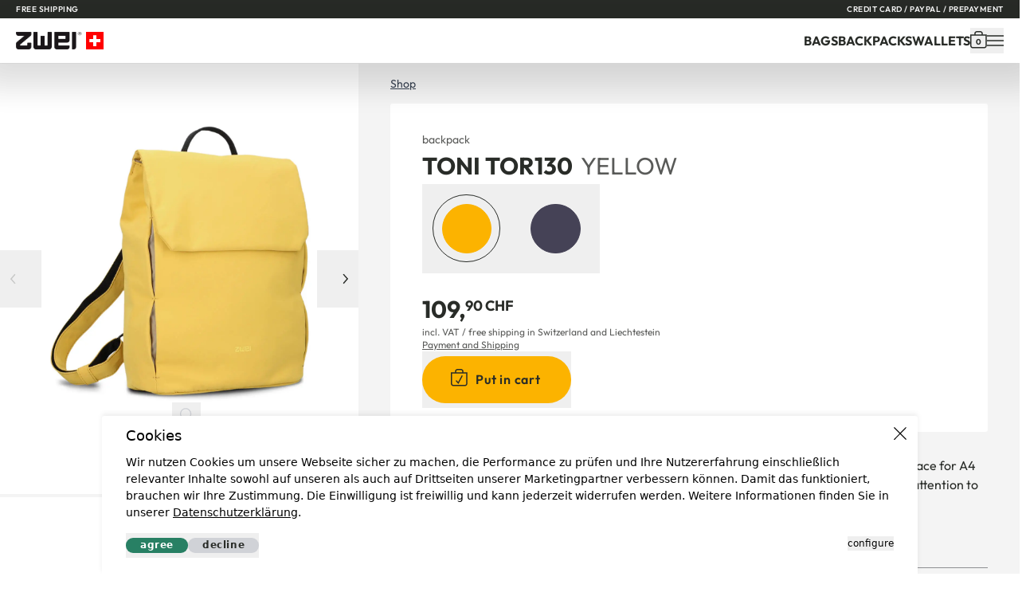

--- FILE ---
content_type: text/html; charset=utf-8
request_url: https://zwei-bags.ch/en/modell/tor130
body_size: 71699
content:
<!DOCTYPE html>
<html
    lang="en"
    class="scroll-smooth"
>

<head>
    <meta charset="utf-8" />
    <meta
        name="viewport"
        content="width=device-width, initial-scale=1.0"
    />
    <link
        type="image/x-icon"
        href="/img/favicon-raum-128.png"
        rel="shortcut icon"
    >
    <link
        rel="apple-touch-icon"
        sizes="120x120"
        href="/img/favicon-raum-128.png"
    >
    <script
        src="https://kit.fontawesome.com/223d2a834c.js"
        crossorigin="anonymous"
    ></script>

            <script
            src="https://cdn.usefathom.com/script.js"
            data-spa="auto"
            data-site="ZOAVIAJK"
            defer
        ></script>
    
    
    <link rel="preload" as="style" href="https://zwei-bags.ch/build/assets/app-BBMpJd80.css" /><link rel="modulepreload" as="script" href="https://zwei-bags.ch/build/assets/app-DfhGaB3W.js" /><link rel="stylesheet" href="https://zwei-bags.ch/build/assets/app-BBMpJd80.css" /><script type="module" src="https://zwei-bags.ch/build/assets/app-DfhGaB3W.js"></script>
<script>
     window.addEventListener('load', () => window.setTimeout(() => {
        const makeLink = (asset) => {
            const link = document.createElement('link')

            Object.keys(asset).forEach((attribute) => {
                link.setAttribute(attribute, asset[attribute])
            })

            return link
        }

        const loadNext = (assets, count) => window.setTimeout(() => {
            if (count > assets.length) {
                count = assets.length

                if (count === 0) {
                    return
                }
            }

            const fragment = new DocumentFragment

            while (count > 0) {
                const link = makeLink(assets.shift())
                fragment.append(link)
                count--

                if (assets.length) {
                    link.onload = () => loadNext(assets, 1)
                    link.onerror = () => loadNext(assets, 1)
                }
            }

            document.head.append(fragment)
        })

        loadNext(JSON.parse('[{\u0022rel\u0022:\u0022prefetch\u0022,\u0022as\u0022:\u0022script\u0022,\u0022href\u0022:\u0022https:\\\/\\\/zwei-bags.ch\\\/build\\\/assets\\\/Checkout-3nYU1xzn.js\u0022,\u0022fetchpriority\u0022:\u0022low\u0022},{\u0022rel\u0022:\u0022prefetch\u0022,\u0022as\u0022:\u0022script\u0022,\u0022href\u0022:\u0022https:\\\/\\\/zwei-bags.ch\\\/build\\\/assets\\\/FollowUs-DjcOZ4cK.js\u0022,\u0022fetchpriority\u0022:\u0022low\u0022},{\u0022rel\u0022:\u0022prefetch\u0022,\u0022as\u0022:\u0022script\u0022,\u0022href\u0022:\u0022https:\\\/\\\/zwei-bags.ch\\\/build\\\/assets\\\/FollowUsModal-DkFgt7jl.js\u0022,\u0022fetchpriority\u0022:\u0022low\u0022},{\u0022rel\u0022:\u0022prefetch\u0022,\u0022as\u0022:\u0022style\u0022,\u0022href\u0022:\u0022https:\\\/\\\/zwei-bags.ch\\\/build\\\/assets\\\/FollowUsModal-BfGjtijs.css\u0022,\u0022fetchpriority\u0022:\u0022low\u0022},{\u0022rel\u0022:\u0022prefetch\u0022,\u0022as\u0022:\u0022script\u0022,\u0022href\u0022:\u0022https:\\\/\\\/zwei-bags.ch\\\/build\\\/assets\\\/MerchantFinder-ddR8gzFC.js\u0022,\u0022fetchpriority\u0022:\u0022low\u0022},{\u0022rel\u0022:\u0022prefetch\u0022,\u0022as\u0022:\u0022script\u0022,\u0022href\u0022:\u0022https:\\\/\\\/zwei-bags.ch\\\/build\\\/assets\\\/FollowUsLink-Ciiowo3H.js\u0022,\u0022fetchpriority\u0022:\u0022low\u0022},{\u0022rel\u0022:\u0022prefetch\u0022,\u0022as\u0022:\u0022script\u0022,\u0022href\u0022:\u0022https:\\\/\\\/zwei-bags.ch\\\/build\\\/assets\\\/ImprintModal-Bg8orxpl.js\u0022,\u0022fetchpriority\u0022:\u0022low\u0022},{\u0022rel\u0022:\u0022prefetch\u0022,\u0022as\u0022:\u0022script\u0022,\u0022href\u0022:\u0022https:\\\/\\\/zwei-bags.ch\\\/build\\\/assets\\\/MerchantFinderModal-CAVo8W-n.js\u0022,\u0022fetchpriority\u0022:\u0022low\u0022},{\u0022rel\u0022:\u0022prefetch\u0022,\u0022as\u0022:\u0022script\u0022,\u0022href\u0022:\u0022https:\\\/\\\/zwei-bags.ch\\\/build\\\/assets\\\/Home-DF5cIoua.js\u0022,\u0022fetchpriority\u0022:\u0022low\u0022},{\u0022rel\u0022:\u0022prefetch\u0022,\u0022as\u0022:\u0022script\u0022,\u0022href\u0022:\u0022https:\\\/\\\/zwei-bags.ch\\\/build\\\/assets\\\/ContentBlocks-CMrOYHCE.js\u0022,\u0022fetchpriority\u0022:\u0022low\u0022},{\u0022rel\u0022:\u0022prefetch\u0022,\u0022as\u0022:\u0022script\u0022,\u0022href\u0022:\u0022https:\\\/\\\/zwei-bags.ch\\\/build\\\/assets\\\/Hero-UdGh_wK2.js\u0022,\u0022fetchpriority\u0022:\u0022low\u0022},{\u0022rel\u0022:\u0022prefetch\u0022,\u0022as\u0022:\u0022style\u0022,\u0022href\u0022:\u0022https:\\\/\\\/zwei-bags.ch\\\/build\\\/assets\\\/Hero-DTKNCinr.css\u0022,\u0022fetchpriority\u0022:\u0022low\u0022},{\u0022rel\u0022:\u0022prefetch\u0022,\u0022as\u0022:\u0022script\u0022,\u0022href\u0022:\u0022https:\\\/\\\/zwei-bags.ch\\\/build\\\/assets\\\/BackArrow-BEeUhrpJ.js\u0022,\u0022fetchpriority\u0022:\u0022low\u0022},{\u0022rel\u0022:\u0022prefetch\u0022,\u0022as\u0022:\u0022script\u0022,\u0022href\u0022:\u0022https:\\\/\\\/zwei-bags.ch\\\/build\\\/assets\\\/Arrow-CY1cni3I.js\u0022,\u0022fetchpriority\u0022:\u0022low\u0022},{\u0022rel\u0022:\u0022prefetch\u0022,\u0022as\u0022:\u0022script\u0022,\u0022href\u0022:\u0022https:\\\/\\\/zwei-bags.ch\\\/build\\\/assets\\\/BlockYMargin-DZXr-Z9Z.js\u0022,\u0022fetchpriority\u0022:\u0022low\u0022},{\u0022rel\u0022:\u0022prefetch\u0022,\u0022as\u0022:\u0022script\u0022,\u0022href\u0022:\u0022https:\\\/\\\/zwei-bags.ch\\\/build\\\/assets\\\/LongArrow-COjydx6e.js\u0022,\u0022fetchpriority\u0022:\u0022low\u0022},{\u0022rel\u0022:\u0022prefetch\u0022,\u0022as\u0022:\u0022script\u0022,\u0022href\u0022:\u0022https:\\\/\\\/zwei-bags.ch\\\/build\\\/assets\\\/useObjects-C_BiVWdT.js\u0022,\u0022fetchpriority\u0022:\u0022low\u0022},{\u0022rel\u0022:\u0022prefetch\u0022,\u0022as\u0022:\u0022script\u0022,\u0022href\u0022:\u0022https:\\\/\\\/zwei-bags.ch\\\/build\\\/assets\\\/Price-B_dOIhfD.js\u0022,\u0022fetchpriority\u0022:\u0022low\u0022},{\u0022rel\u0022:\u0022prefetch\u0022,\u0022as\u0022:\u0022script\u0022,\u0022href\u0022:\u0022https:\\\/\\\/zwei-bags.ch\\\/build\\\/assets\\\/ActualColorDot-D9LaBLm5.js\u0022,\u0022fetchpriority\u0022:\u0022low\u0022},{\u0022rel\u0022:\u0022prefetch\u0022,\u0022as\u0022:\u0022script\u0022,\u0022href\u0022:\u0022https:\\\/\\\/zwei-bags.ch\\\/build\\\/assets\\\/useDisruptors-Cw6gtC1E.js\u0022,\u0022fetchpriority\u0022:\u0022low\u0022},{\u0022rel\u0022:\u0022prefetch\u0022,\u0022as\u0022:\u0022script\u0022,\u0022href\u0022:\u0022https:\\\/\\\/zwei-bags.ch\\\/build\\\/assets\\\/ProductCardMain-a1W0K5Yr.js\u0022,\u0022fetchpriority\u0022:\u0022low\u0022},{\u0022rel\u0022:\u0022prefetch\u0022,\u0022as\u0022:\u0022script\u0022,\u0022href\u0022:\u0022https:\\\/\\\/zwei-bags.ch\\\/build\\\/assets\\\/ProductCards-CR10clsa.js\u0022,\u0022fetchpriority\u0022:\u0022low\u0022},{\u0022rel\u0022:\u0022prefetch\u0022,\u0022as\u0022:\u0022script\u0022,\u0022href\u0022:\u0022https:\\\/\\\/zwei-bags.ch\\\/build\\\/assets\\\/Callout-Du86un8q.js\u0022,\u0022fetchpriority\u0022:\u0022low\u0022},{\u0022rel\u0022:\u0022prefetch\u0022,\u0022as\u0022:\u0022script\u0022,\u0022href\u0022:\u0022https:\\\/\\\/zwei-bags.ch\\\/build\\\/assets\\\/Job-BPrnIxW-.js\u0022,\u0022fetchpriority\u0022:\u0022low\u0022},{\u0022rel\u0022:\u0022prefetch\u0022,\u0022as\u0022:\u0022script\u0022,\u0022href\u0022:\u0022https:\\\/\\\/zwei-bags.ch\\\/build\\\/assets\\\/MultiFileUpload-DlQPzsZe.js\u0022,\u0022fetchpriority\u0022:\u0022low\u0022},{\u0022rel\u0022:\u0022prefetch\u0022,\u0022as\u0022:\u0022script\u0022,\u0022href\u0022:\u0022https:\\\/\\\/zwei-bags.ch\\\/build\\\/assets\\\/TextAreaField-ByZ7JJK9.js\u0022,\u0022fetchpriority\u0022:\u0022low\u0022},{\u0022rel\u0022:\u0022prefetch\u0022,\u0022as\u0022:\u0022script\u0022,\u0022href\u0022:\u0022https:\\\/\\\/zwei-bags.ch\\\/build\\\/assets\\\/Jobs-DJBaT38U.js\u0022,\u0022fetchpriority\u0022:\u0022low\u0022},{\u0022rel\u0022:\u0022prefetch\u0022,\u0022as\u0022:\u0022script\u0022,\u0022href\u0022:\u0022https:\\\/\\\/zwei-bags.ch\\\/build\\\/assets\\\/Section-BrafZXHF.js\u0022,\u0022fetchpriority\u0022:\u0022low\u0022},{\u0022rel\u0022:\u0022prefetch\u0022,\u0022as\u0022:\u0022script\u0022,\u0022href\u0022:\u0022https:\\\/\\\/zwei-bags.ch\\\/build\\\/assets\\\/Artnrs-fg1ThnA1.js\u0022,\u0022fetchpriority\u0022:\u0022low\u0022},{\u0022rel\u0022:\u0022prefetch\u0022,\u0022as\u0022:\u0022script\u0022,\u0022href\u0022:\u0022https:\\\/\\\/zwei-bags.ch\\\/build\\\/assets\\\/CartStore-DuMTA_5U.js\u0022,\u0022fetchpriority\u0022:\u0022low\u0022},{\u0022rel\u0022:\u0022prefetch\u0022,\u0022as\u0022:\u0022script\u0022,\u0022href\u0022:\u0022https:\\\/\\\/zwei-bags.ch\\\/build\\\/assets\\\/VerticalWrapper-zRZMXAyg.js\u0022,\u0022fetchpriority\u0022:\u0022low\u0022},{\u0022rel\u0022:\u0022prefetch\u0022,\u0022as\u0022:\u0022style\u0022,\u0022href\u0022:\u0022https:\\\/\\\/zwei-bags.ch\\\/build\\\/assets\\\/VerticalWrapper-Dn9XA-yH.css\u0022,\u0022fetchpriority\u0022:\u0022low\u0022},{\u0022rel\u0022:\u0022prefetch\u0022,\u0022as\u0022:\u0022script\u0022,\u0022href\u0022:\u0022https:\\\/\\\/zwei-bags.ch\\\/build\\\/assets\\\/ProductInfo-BJMC5rdd.js\u0022,\u0022fetchpriority\u0022:\u0022low\u0022},{\u0022rel\u0022:\u0022prefetch\u0022,\u0022as\u0022:\u0022style\u0022,\u0022href\u0022:\u0022https:\\\/\\\/zwei-bags.ch\\\/build\\\/assets\\\/swiper-CCFQLFkR.css\u0022,\u0022fetchpriority\u0022:\u0022low\u0022},{\u0022rel\u0022:\u0022prefetch\u0022,\u0022as\u0022:\u0022script\u0022,\u0022href\u0022:\u0022https:\\\/\\\/zwei-bags.ch\\\/build\\\/assets\\\/ToCheckoutButton-CUwkuThT.js\u0022,\u0022fetchpriority\u0022:\u0022low\u0022},{\u0022rel\u0022:\u0022prefetch\u0022,\u0022as\u0022:\u0022script\u0022,\u0022href\u0022:\u0022https:\\\/\\\/zwei-bags.ch\\\/build\\\/assets\\\/MerchantLogo-VWeEfN1q.js\u0022,\u0022fetchpriority\u0022:\u0022low\u0022},{\u0022rel\u0022:\u0022prefetch\u0022,\u0022as\u0022:\u0022script\u0022,\u0022href\u0022:\u0022https:\\\/\\\/zwei-bags.ch\\\/build\\\/assets\\\/MenuStore-IZsWdtjf.js\u0022,\u0022fetchpriority\u0022:\u0022low\u0022},{\u0022rel\u0022:\u0022prefetch\u0022,\u0022as\u0022:\u0022script\u0022,\u0022href\u0022:\u0022https:\\\/\\\/zwei-bags.ch\\\/build\\\/assets\\\/OrderFormModalsStore-Csp4OccO.js\u0022,\u0022fetchpriority\u0022:\u0022low\u0022},{\u0022rel\u0022:\u0022prefetch\u0022,\u0022as\u0022:\u0022script\u0022,\u0022href\u0022:\u0022https:\\\/\\\/zwei-bags.ch\\\/build\\\/assets\\\/swiper-core-LaD13Mw-.js\u0022,\u0022fetchpriority\u0022:\u0022low\u0022},{\u0022rel\u0022:\u0022prefetch\u0022,\u0022as\u0022:\u0022script\u0022,\u0022href\u0022:\u0022https:\\\/\\\/zwei-bags.ch\\\/build\\\/assets\\\/OrderFormStore-DYkwmV0h.js\u0022,\u0022fetchpriority\u0022:\u0022low\u0022},{\u0022rel\u0022:\u0022prefetch\u0022,\u0022as\u0022:\u0022script\u0022,\u0022href\u0022:\u0022https:\\\/\\\/zwei-bags.ch\\\/build\\\/assets\\\/useDebounce-BB4ePcLN.js\u0022,\u0022fetchpriority\u0022:\u0022low\u0022},{\u0022rel\u0022:\u0022prefetch\u0022,\u0022as\u0022:\u0022script\u0022,\u0022href\u0022:\u0022https:\\\/\\\/zwei-bags.ch\\\/build\\\/assets\\\/AvailabilityCheck-BB_MNVgN.js\u0022,\u0022fetchpriority\u0022:\u0022low\u0022},{\u0022rel\u0022:\u0022prefetch\u0022,\u0022as\u0022:\u0022script\u0022,\u0022href\u0022:\u0022https:\\\/\\\/zwei-bags.ch\\\/build\\\/assets\\\/MerchantPriceToggle-DlhU5MNX.js\u0022,\u0022fetchpriority\u0022:\u0022low\u0022},{\u0022rel\u0022:\u0022prefetch\u0022,\u0022as\u0022:\u0022script\u0022,\u0022href\u0022:\u0022https:\\\/\\\/zwei-bags.ch\\\/build\\\/assets\\\/Checkout-Dv-bqH_x.js\u0022,\u0022fetchpriority\u0022:\u0022low\u0022},{\u0022rel\u0022:\u0022prefetch\u0022,\u0022as\u0022:\u0022script\u0022,\u0022href\u0022:\u0022https:\\\/\\\/zwei-bags.ch\\\/build\\\/assets\\\/useScroll-DF9D1lXk.js\u0022,\u0022fetchpriority\u0022:\u0022low\u0022},{\u0022rel\u0022:\u0022prefetch\u0022,\u0022as\u0022:\u0022script\u0022,\u0022href\u0022:\u0022https:\\\/\\\/zwei-bags.ch\\\/build\\\/assets\\\/GroupCheckbox-Cfsdb6oC.js\u0022,\u0022fetchpriority\u0022:\u0022low\u0022},{\u0022rel\u0022:\u0022prefetch\u0022,\u0022as\u0022:\u0022script\u0022,\u0022href\u0022:\u0022https:\\\/\\\/zwei-bags.ch\\\/build\\\/assets\\\/Address-D9WDgZAI.js\u0022,\u0022fetchpriority\u0022:\u0022low\u0022},{\u0022rel\u0022:\u0022prefetch\u0022,\u0022as\u0022:\u0022script\u0022,\u0022href\u0022:\u0022https:\\\/\\\/zwei-bags.ch\\\/build\\\/assets\\\/AddressKind-BkTyb8WQ.js\u0022,\u0022fetchpriority\u0022:\u0022low\u0022},{\u0022rel\u0022:\u0022prefetch\u0022,\u0022as\u0022:\u0022script\u0022,\u0022href\u0022:\u0022https:\\\/\\\/zwei-bags.ch\\\/build\\\/assets\\\/Addresses-VOSG149B.js\u0022,\u0022fetchpriority\u0022:\u0022low\u0022},{\u0022rel\u0022:\u0022prefetch\u0022,\u0022as\u0022:\u0022script\u0022,\u0022href\u0022:\u0022https:\\\/\\\/zwei-bags.ch\\\/build\\\/assets\\\/Child-x4rNiOU3.js\u0022,\u0022fetchpriority\u0022:\u0022low\u0022},{\u0022rel\u0022:\u0022prefetch\u0022,\u0022as\u0022:\u0022script\u0022,\u0022href\u0022:\u0022https:\\\/\\\/zwei-bags.ch\\\/build\\\/assets\\\/Children-B41sdBo4.js\u0022,\u0022fetchpriority\u0022:\u0022low\u0022},{\u0022rel\u0022:\u0022prefetch\u0022,\u0022as\u0022:\u0022script\u0022,\u0022href\u0022:\u0022https:\\\/\\\/zwei-bags.ch\\\/build\\\/assets\\\/MiscFields-G_al_O9B.js\u0022,\u0022fetchpriority\u0022:\u0022low\u0022},{\u0022rel\u0022:\u0022prefetch\u0022,\u0022as\u0022:\u0022script\u0022,\u0022href\u0022:\u0022https:\\\/\\\/zwei-bags.ch\\\/build\\\/assets\\\/OrderOverview-CeYnzDoj.js\u0022,\u0022fetchpriority\u0022:\u0022low\u0022},{\u0022rel\u0022:\u0022prefetch\u0022,\u0022as\u0022:\u0022script\u0022,\u0022href\u0022:\u0022https:\\\/\\\/zwei-bags.ch\\\/build\\\/assets\\\/PaymentKind-MFxbJS7i.js\u0022,\u0022fetchpriority\u0022:\u0022low\u0022},{\u0022rel\u0022:\u0022prefetch\u0022,\u0022as\u0022:\u0022script\u0022,\u0022href\u0022:\u0022https:\\\/\\\/zwei-bags.ch\\\/build\\\/assets\\\/Stripe-BIbS4lm2.js\u0022,\u0022fetchpriority\u0022:\u0022low\u0022},{\u0022rel\u0022:\u0022prefetch\u0022,\u0022as\u0022:\u0022script\u0022,\u0022href\u0022:\u0022https:\\\/\\\/zwei-bags.ch\\\/build\\\/assets\\\/CustomSuggestions-Dd4-c_TX.js\u0022,\u0022fetchpriority\u0022:\u0022low\u0022},{\u0022rel\u0022:\u0022prefetch\u0022,\u0022as\u0022:\u0022script\u0022,\u0022href\u0022:\u0022https:\\\/\\\/zwei-bags.ch\\\/build\\\/assets\\\/Downloads-B82iwwWY.js\u0022,\u0022fetchpriority\u0022:\u0022low\u0022},{\u0022rel\u0022:\u0022prefetch\u0022,\u0022as\u0022:\u0022script\u0022,\u0022href\u0022:\u0022https:\\\/\\\/zwei-bags.ch\\\/build\\\/assets\\\/DownloadList-B6m5rACD.js\u0022,\u0022fetchpriority\u0022:\u0022low\u0022},{\u0022rel\u0022:\u0022prefetch\u0022,\u0022as\u0022:\u0022script\u0022,\u0022href\u0022:\u0022https:\\\/\\\/zwei-bags.ch\\\/build\\\/assets\\\/DownloadListItem-Db29fAd_.js\u0022,\u0022fetchpriority\u0022:\u0022low\u0022},{\u0022rel\u0022:\u0022prefetch\u0022,\u0022as\u0022:\u0022script\u0022,\u0022href\u0022:\u0022https:\\\/\\\/zwei-bags.ch\\\/build\\\/assets\\\/ForgotPassword-V-erlKd2.js\u0022,\u0022fetchpriority\u0022:\u0022low\u0022},{\u0022rel\u0022:\u0022prefetch\u0022,\u0022as\u0022:\u0022script\u0022,\u0022href\u0022:\u0022https:\\\/\\\/zwei-bags.ch\\\/build\\\/assets\\\/AuthLayout-B49tsqwk.js\u0022,\u0022fetchpriority\u0022:\u0022low\u0022},{\u0022rel\u0022:\u0022prefetch\u0022,\u0022as\u0022:\u0022script\u0022,\u0022href\u0022:\u0022https:\\\/\\\/zwei-bags.ch\\\/build\\\/assets\\\/Login-B5KTEGTY.js\u0022,\u0022fetchpriority\u0022:\u0022low\u0022},{\u0022rel\u0022:\u0022prefetch\u0022,\u0022as\u0022:\u0022script\u0022,\u0022href\u0022:\u0022https:\\\/\\\/zwei-bags.ch\\\/build\\\/assets\\\/News-BGauCK_9.js\u0022,\u0022fetchpriority\u0022:\u0022low\u0022},{\u0022rel\u0022:\u0022prefetch\u0022,\u0022as\u0022:\u0022script\u0022,\u0022href\u0022:\u0022https:\\\/\\\/zwei-bags.ch\\\/build\\\/assets\\\/NewsItem-CefyP5wl.js\u0022,\u0022fetchpriority\u0022:\u0022low\u0022},{\u0022rel\u0022:\u0022prefetch\u0022,\u0022as\u0022:\u0022script\u0022,\u0022href\u0022:\u0022https:\\\/\\\/zwei-bags.ch\\\/build\\\/assets\\\/OrderForm-BqnscZ8u.js\u0022,\u0022fetchpriority\u0022:\u0022low\u0022},{\u0022rel\u0022:\u0022prefetch\u0022,\u0022as\u0022:\u0022script\u0022,\u0022href\u0022:\u0022https:\\\/\\\/zwei-bags.ch\\\/build\\\/assets\\\/Filters-EQXWqxPN.js\u0022,\u0022fetchpriority\u0022:\u0022low\u0022},{\u0022rel\u0022:\u0022prefetch\u0022,\u0022as\u0022:\u0022script\u0022,\u0022href\u0022:\u0022https:\\\/\\\/zwei-bags.ch\\\/build\\\/assets\\\/Item-DNzMmq2K.js\u0022,\u0022fetchpriority\u0022:\u0022low\u0022},{\u0022rel\u0022:\u0022prefetch\u0022,\u0022as\u0022:\u0022script\u0022,\u0022href\u0022:\u0022https:\\\/\\\/zwei-bags.ch\\\/build\\\/assets\\\/ItemFlag-CUq3E4YX.js\u0022,\u0022fetchpriority\u0022:\u0022low\u0022},{\u0022rel\u0022:\u0022prefetch\u0022,\u0022as\u0022:\u0022script\u0022,\u0022href\u0022:\u0022https:\\\/\\\/zwei-bags.ch\\\/build\\\/assets\\\/ItemImage-hls2zG3k.js\u0022,\u0022fetchpriority\u0022:\u0022low\u0022},{\u0022rel\u0022:\u0022prefetch\u0022,\u0022as\u0022:\u0022script\u0022,\u0022href\u0022:\u0022https:\\\/\\\/zwei-bags.ch\\\/build\\\/assets\\\/ItemImageWrapper-B1dugD5S.js\u0022,\u0022fetchpriority\u0022:\u0022low\u0022},{\u0022rel\u0022:\u0022prefetch\u0022,\u0022as\u0022:\u0022script\u0022,\u0022href\u0022:\u0022https:\\\/\\\/zwei-bags.ch\\\/build\\\/assets\\\/Product-CEnz0Bkt.js\u0022,\u0022fetchpriority\u0022:\u0022low\u0022},{\u0022rel\u0022:\u0022prefetch\u0022,\u0022as\u0022:\u0022script\u0022,\u0022href\u0022:\u0022https:\\\/\\\/zwei-bags.ch\\\/build\\\/assets\\\/ProductGroup-2z6JX8uQ.js\u0022,\u0022fetchpriority\u0022:\u0022low\u0022},{\u0022rel\u0022:\u0022prefetch\u0022,\u0022as\u0022:\u0022script\u0022,\u0022href\u0022:\u0022https:\\\/\\\/zwei-bags.ch\\\/build\\\/assets\\\/Sku-CcokB0Df.js\u0022,\u0022fetchpriority\u0022:\u0022low\u0022},{\u0022rel\u0022:\u0022prefetch\u0022,\u0022as\u0022:\u0022script\u0022,\u0022href\u0022:\u0022https:\\\/\\\/zwei-bags.ch\\\/build\\\/assets\\\/SkuQuantity-Ca8SVpu9.js\u0022,\u0022fetchpriority\u0022:\u0022low\u0022},{\u0022rel\u0022:\u0022prefetch\u0022,\u0022as\u0022:\u0022script\u0022,\u0022href\u0022:\u0022https:\\\/\\\/zwei-bags.ch\\\/build\\\/assets\\\/OrderHistory-rXvKVv5e.js\u0022,\u0022fetchpriority\u0022:\u0022low\u0022},{\u0022rel\u0022:\u0022prefetch\u0022,\u0022as\u0022:\u0022script\u0022,\u0022href\u0022:\u0022https:\\\/\\\/zwei-bags.ch\\\/build\\\/assets\\\/OrderUpload-DUX-RJpj.js\u0022,\u0022fetchpriority\u0022:\u0022low\u0022},{\u0022rel\u0022:\u0022prefetch\u0022,\u0022as\u0022:\u0022script\u0022,\u0022href\u0022:\u0022https:\\\/\\\/zwei-bags.ch\\\/build\\\/assets\\\/ResetPassword-BRUoSOEp.js\u0022,\u0022fetchpriority\u0022:\u0022low\u0022},{\u0022rel\u0022:\u0022prefetch\u0022,\u0022as\u0022:\u0022script\u0022,\u0022href\u0022:\u0022https:\\\/\\\/zwei-bags.ch\\\/build\\\/assets\\\/SetPassword-DCa2rBz4.js\u0022,\u0022fetchpriority\u0022:\u0022low\u0022},{\u0022rel\u0022:\u0022prefetch\u0022,\u0022as\u0022:\u0022script\u0022,\u0022href\u0022:\u0022https:\\\/\\\/zwei-bags.ch\\\/build\\\/assets\\\/SuccessfulOrder-BRE1lC-s.js\u0022,\u0022fetchpriority\u0022:\u0022low\u0022},{\u0022rel\u0022:\u0022prefetch\u0022,\u0022as\u0022:\u0022script\u0022,\u0022href\u0022:\u0022https:\\\/\\\/zwei-bags.ch\\\/build\\\/assets\\\/Suggestions-DXxqOjRo.js\u0022,\u0022fetchpriority\u0022:\u0022low\u0022},{\u0022rel\u0022:\u0022prefetch\u0022,\u0022as\u0022:\u0022script\u0022,\u0022href\u0022:\u0022https:\\\/\\\/zwei-bags.ch\\\/build\\\/assets\\\/SurveyResults-BorsnvKK.js\u0022,\u0022fetchpriority\u0022:\u0022low\u0022},{\u0022rel\u0022:\u0022prefetch\u0022,\u0022as\u0022:\u0022script\u0022,\u0022href\u0022:\u0022https:\\\/\\\/zwei-bags.ch\\\/build\\\/assets\\\/Answer-oSCN_t8A.js\u0022,\u0022fetchpriority\u0022:\u0022low\u0022},{\u0022rel\u0022:\u0022prefetch\u0022,\u0022as\u0022:\u0022script\u0022,\u0022href\u0022:\u0022https:\\\/\\\/zwei-bags.ch\\\/build\\\/assets\\\/FreeAnswer-B6ZrM-sC.js\u0022,\u0022fetchpriority\u0022:\u0022low\u0022},{\u0022rel\u0022:\u0022prefetch\u0022,\u0022as\u0022:\u0022script\u0022,\u0022href\u0022:\u0022https:\\\/\\\/zwei-bags.ch\\\/build\\\/assets\\\/Question-BN084Qd6.js\u0022,\u0022fetchpriority\u0022:\u0022low\u0022},{\u0022rel\u0022:\u0022prefetch\u0022,\u0022as\u0022:\u0022script\u0022,\u0022href\u0022:\u0022https:\\\/\\\/zwei-bags.ch\\\/build\\\/assets\\\/Page-DRMr4eBL.js\u0022,\u0022fetchpriority\u0022:\u0022low\u0022},{\u0022rel\u0022:\u0022prefetch\u0022,\u0022as\u0022:\u0022script\u0022,\u0022href\u0022:\u0022https:\\\/\\\/zwei-bags.ch\\\/build\\\/assets\\\/HeadMeta-Dpd9Q45E.js\u0022,\u0022fetchpriority\u0022:\u0022low\u0022},{\u0022rel\u0022:\u0022prefetch\u0022,\u0022as\u0022:\u0022script\u0022,\u0022href\u0022:\u0022https:\\\/\\\/zwei-bags.ch\\\/build\\\/assets\\\/Product-C5-TR9wN.js\u0022,\u0022fetchpriority\u0022:\u0022low\u0022},{\u0022rel\u0022:\u0022prefetch\u0022,\u0022as\u0022:\u0022script\u0022,\u0022href\u0022:\u0022https:\\\/\\\/zwei-bags.ch\\\/build\\\/assets\\\/ProductStore-CEHrL8nX.js\u0022,\u0022fetchpriority\u0022:\u0022low\u0022},{\u0022rel\u0022:\u0022prefetch\u0022,\u0022as\u0022:\u0022script\u0022,\u0022href\u0022:\u0022https:\\\/\\\/zwei-bags.ch\\\/build\\\/assets\\\/SkuCard-Bc6hGpz8.js\u0022,\u0022fetchpriority\u0022:\u0022low\u0022},{\u0022rel\u0022:\u0022prefetch\u0022,\u0022as\u0022:\u0022script\u0022,\u0022href\u0022:\u0022https:\\\/\\\/zwei-bags.ch\\\/build\\\/assets\\\/ZoomGalleryStore-ifHsN3d6.js\u0022,\u0022fetchpriority\u0022:\u0022low\u0022},{\u0022rel\u0022:\u0022prefetch\u0022,\u0022as\u0022:\u0022script\u0022,\u0022href\u0022:\u0022https:\\\/\\\/zwei-bags.ch\\\/build\\\/assets\\\/free-mode-DHZh-aZe.js\u0022,\u0022fetchpriority\u0022:\u0022low\u0022},{\u0022rel\u0022:\u0022prefetch\u0022,\u0022as\u0022:\u0022style\u0022,\u0022href\u0022:\u0022https:\\\/\\\/zwei-bags.ch\\\/build\\\/assets\\\/free-mode-VUyWc9KG.css\u0022,\u0022fetchpriority\u0022:\u0022low\u0022},{\u0022rel\u0022:\u0022prefetch\u0022,\u0022as\u0022:\u0022script\u0022,\u0022href\u0022:\u0022https:\\\/\\\/zwei-bags.ch\\\/build\\\/assets\\\/CartButton-d9lRU7_J.js\u0022,\u0022fetchpriority\u0022:\u0022low\u0022},{\u0022rel\u0022:\u0022prefetch\u0022,\u0022as\u0022:\u0022script\u0022,\u0022href\u0022:\u0022https:\\\/\\\/zwei-bags.ch\\\/build\\\/assets\\\/ColorDot-CPef7L-6.js\u0022,\u0022fetchpriority\u0022:\u0022low\u0022},{\u0022rel\u0022:\u0022prefetch\u0022,\u0022as\u0022:\u0022script\u0022,\u0022href\u0022:\u0022https:\\\/\\\/zwei-bags.ch\\\/build\\\/assets\\\/ColorDropdown-t_HybW-G.js\u0022,\u0022fetchpriority\u0022:\u0022low\u0022},{\u0022rel\u0022:\u0022prefetch\u0022,\u0022as\u0022:\u0022script\u0022,\u0022href\u0022:\u0022https:\\\/\\\/zwei-bags.ch\\\/build\\\/assets\\\/ColorSwiper-DRkxiNlY.js\u0022,\u0022fetchpriority\u0022:\u0022low\u0022},{\u0022rel\u0022:\u0022prefetch\u0022,\u0022as\u0022:\u0022script\u0022,\u0022href\u0022:\u0022https:\\\/\\\/zwei-bags.ch\\\/build\\\/assets\\\/ColorSwiperSlide-DjwB4epB.js\u0022,\u0022fetchpriority\u0022:\u0022low\u0022},{\u0022rel\u0022:\u0022prefetch\u0022,\u0022as\u0022:\u0022script\u0022,\u0022href\u0022:\u0022https:\\\/\\\/zwei-bags.ch\\\/build\\\/assets\\\/Colors-D8CmX9Mb.js\u0022,\u0022fetchpriority\u0022:\u0022low\u0022},{\u0022rel\u0022:\u0022prefetch\u0022,\u0022as\u0022:\u0022script\u0022,\u0022href\u0022:\u0022https:\\\/\\\/zwei-bags.ch\\\/build\\\/assets\\\/DektopImage-CiEQpwCw.js\u0022,\u0022fetchpriority\u0022:\u0022low\u0022},{\u0022rel\u0022:\u0022prefetch\u0022,\u0022as\u0022:\u0022script\u0022,\u0022href\u0022:\u0022https:\\\/\\\/zwei-bags.ch\\\/build\\\/assets\\\/Description-CmKuwzb6.js\u0022,\u0022fetchpriority\u0022:\u0022low\u0022},{\u0022rel\u0022:\u0022prefetch\u0022,\u0022as\u0022:\u0022script\u0022,\u0022href\u0022:\u0022https:\\\/\\\/zwei-bags.ch\\\/build\\\/assets\\\/DesktopGallery-BlL-GpjC.js\u0022,\u0022fetchpriority\u0022:\u0022low\u0022},{\u0022rel\u0022:\u0022prefetch\u0022,\u0022as\u0022:\u0022script\u0022,\u0022href\u0022:\u0022https:\\\/\\\/zwei-bags.ch\\\/build\\\/assets\\\/DesktopImageSwiper-C6mt9BFj.js\u0022,\u0022fetchpriority\u0022:\u0022low\u0022},{\u0022rel\u0022:\u0022prefetch\u0022,\u0022as\u0022:\u0022script\u0022,\u0022href\u0022:\u0022https:\\\/\\\/zwei-bags.ch\\\/build\\\/assets\\\/SkuSwiper-BKDpGLFy.js\u0022,\u0022fetchpriority\u0022:\u0022low\u0022},{\u0022rel\u0022:\u0022prefetch\u0022,\u0022as\u0022:\u0022script\u0022,\u0022href\u0022:\u0022https:\\\/\\\/zwei-bags.ch\\\/build\\\/assets\\\/Slide-BAUiCAGn.js\u0022,\u0022fetchpriority\u0022:\u0022low\u0022},{\u0022rel\u0022:\u0022prefetch\u0022,\u0022as\u0022:\u0022script\u0022,\u0022href\u0022:\u0022https:\\\/\\\/zwei-bags.ch\\\/build\\\/assets\\\/SkuSwiperZoom-DsVRvtQd.js\u0022,\u0022fetchpriority\u0022:\u0022low\u0022},{\u0022rel\u0022:\u0022prefetch\u0022,\u0022as\u0022:\u0022style\u0022,\u0022href\u0022:\u0022https:\\\/\\\/zwei-bags.ch\\\/build\\\/assets\\\/SkuSwiperZoom-DHgZ7824.css\u0022,\u0022fetchpriority\u0022:\u0022low\u0022},{\u0022rel\u0022:\u0022prefetch\u0022,\u0022as\u0022:\u0022script\u0022,\u0022href\u0022:\u0022https:\\\/\\\/zwei-bags.ch\\\/build\\\/assets\\\/SkuSwiperZoomSlide-q_6grBAt.js\u0022,\u0022fetchpriority\u0022:\u0022low\u0022},{\u0022rel\u0022:\u0022prefetch\u0022,\u0022as\u0022:\u0022script\u0022,\u0022href\u0022:\u0022https:\\\/\\\/zwei-bags.ch\\\/build\\\/assets\\\/Slide-BvwsVSZ6.js\u0022,\u0022fetchpriority\u0022:\u0022low\u0022},{\u0022rel\u0022:\u0022prefetch\u0022,\u0022as\u0022:\u0022script\u0022,\u0022href\u0022:\u0022https:\\\/\\\/zwei-bags.ch\\\/build\\\/assets\\\/SlideZoom-DxCTXzRR.js\u0022,\u0022fetchpriority\u0022:\u0022low\u0022},{\u0022rel\u0022:\u0022prefetch\u0022,\u0022as\u0022:\u0022script\u0022,\u0022href\u0022:\u0022https:\\\/\\\/zwei-bags.ch\\\/build\\\/assets\\\/DesktopPrice-BqFjQbhP.js\u0022,\u0022fetchpriority\u0022:\u0022low\u0022},{\u0022rel\u0022:\u0022prefetch\u0022,\u0022as\u0022:\u0022script\u0022,\u0022href\u0022:\u0022https:\\\/\\\/zwei-bags.ch\\\/build\\\/assets\\\/Details-Doc29OHI.js\u0022,\u0022fetchpriority\u0022:\u0022low\u0022},{\u0022rel\u0022:\u0022prefetch\u0022,\u0022as\u0022:\u0022script\u0022,\u0022href\u0022:\u0022https:\\\/\\\/zwei-bags.ch\\\/build\\\/assets\\\/DetailsInfo-BYXBddWX.js\u0022,\u0022fetchpriority\u0022:\u0022low\u0022},{\u0022rel\u0022:\u0022prefetch\u0022,\u0022as\u0022:\u0022script\u0022,\u0022href\u0022:\u0022https:\\\/\\\/zwei-bags.ch\\\/build\\\/assets\\\/DetailsTable-D-KwZQRv.js\u0022,\u0022fetchpriority\u0022:\u0022low\u0022},{\u0022rel\u0022:\u0022prefetch\u0022,\u0022as\u0022:\u0022script\u0022,\u0022href\u0022:\u0022https:\\\/\\\/zwei-bags.ch\\\/build\\\/assets\\\/GalleryThumb-Dyzh6JT4.js\u0022,\u0022fetchpriority\u0022:\u0022low\u0022},{\u0022rel\u0022:\u0022prefetch\u0022,\u0022as\u0022:\u0022script\u0022,\u0022href\u0022:\u0022https:\\\/\\\/zwei-bags.ch\\\/build\\\/assets\\\/GalleryThumbs-C5uSo1FJ.js\u0022,\u0022fetchpriority\u0022:\u0022low\u0022},{\u0022rel\u0022:\u0022prefetch\u0022,\u0022as\u0022:\u0022script\u0022,\u0022href\u0022:\u0022https:\\\/\\\/zwei-bags.ch\\\/build\\\/assets\\\/GalleryZoom-D1X014q6.js\u0022,\u0022fetchpriority\u0022:\u0022low\u0022},{\u0022rel\u0022:\u0022prefetch\u0022,\u0022as\u0022:\u0022style\u0022,\u0022href\u0022:\u0022https:\\\/\\\/zwei-bags.ch\\\/build\\\/assets\\\/GalleryZoom-BadeiAh8.css\u0022,\u0022fetchpriority\u0022:\u0022low\u0022},{\u0022rel\u0022:\u0022prefetch\u0022,\u0022as\u0022:\u0022script\u0022,\u0022href\u0022:\u0022https:\\\/\\\/zwei-bags.ch\\\/build\\\/assets\\\/Image-CRUNhqo3.js\u0022,\u0022fetchpriority\u0022:\u0022low\u0022},{\u0022rel\u0022:\u0022prefetch\u0022,\u0022as\u0022:\u0022script\u0022,\u0022href\u0022:\u0022https:\\\/\\\/zwei-bags.ch\\\/build\\\/assets\\\/ImageSwiper-DB2BWo_C.js\u0022,\u0022fetchpriority\u0022:\u0022low\u0022},{\u0022rel\u0022:\u0022prefetch\u0022,\u0022as\u0022:\u0022style\u0022,\u0022href\u0022:\u0022https:\\\/\\\/zwei-bags.ch\\\/build\\\/assets\\\/ImageSwiper-83rC1iuP.css\u0022,\u0022fetchpriority\u0022:\u0022low\u0022},{\u0022rel\u0022:\u0022prefetch\u0022,\u0022as\u0022:\u0022script\u0022,\u0022href\u0022:\u0022https:\\\/\\\/zwei-bags.ch\\\/build\\\/assets\\\/SkuGallery-DtNtv3vS.js\u0022,\u0022fetchpriority\u0022:\u0022low\u0022},{\u0022rel\u0022:\u0022prefetch\u0022,\u0022as\u0022:\u0022script\u0022,\u0022href\u0022:\u0022https:\\\/\\\/zwei-bags.ch\\\/build\\\/assets\\\/SkuGalleryImage-BzMwwR9M.js\u0022,\u0022fetchpriority\u0022:\u0022low\u0022},{\u0022rel\u0022:\u0022prefetch\u0022,\u0022as\u0022:\u0022script\u0022,\u0022href\u0022:\u0022https:\\\/\\\/zwei-bags.ch\\\/build\\\/assets\\\/Slide-BvxLS3n5.js\u0022,\u0022fetchpriority\u0022:\u0022low\u0022},{\u0022rel\u0022:\u0022prefetch\u0022,\u0022as\u0022:\u0022script\u0022,\u0022href\u0022:\u0022https:\\\/\\\/zwei-bags.ch\\\/build\\\/assets\\\/SlideZoom-C0J_zOiA.js\u0022,\u0022fetchpriority\u0022:\u0022low\u0022},{\u0022rel\u0022:\u0022prefetch\u0022,\u0022as\u0022:\u0022script\u0022,\u0022href\u0022:\u0022https:\\\/\\\/zwei-bags.ch\\\/build\\\/assets\\\/Main-BzCUGOPX.js\u0022,\u0022fetchpriority\u0022:\u0022low\u0022},{\u0022rel\u0022:\u0022prefetch\u0022,\u0022as\u0022:\u0022script\u0022,\u0022href\u0022:\u0022https:\\\/\\\/zwei-bags.ch\\\/build\\\/assets\\\/MoodImages-CRZEwS1P.js\u0022,\u0022fetchpriority\u0022:\u0022low\u0022},{\u0022rel\u0022:\u0022prefetch\u0022,\u0022as\u0022:\u0022script\u0022,\u0022href\u0022:\u0022https:\\\/\\\/zwei-bags.ch\\\/build\\\/assets\\\/MoreProducts-Cs1uDsO5.js\u0022,\u0022fetchpriority\u0022:\u0022low\u0022},{\u0022rel\u0022:\u0022prefetch\u0022,\u0022as\u0022:\u0022script\u0022,\u0022href\u0022:\u0022https:\\\/\\\/zwei-bags.ch\\\/build\\\/assets\\\/Others-BDjKn4fT.js\u0022,\u0022fetchpriority\u0022:\u0022low\u0022},{\u0022rel\u0022:\u0022prefetch\u0022,\u0022as\u0022:\u0022script\u0022,\u0022href\u0022:\u0022https:\\\/\\\/zwei-bags.ch\\\/build\\\/assets\\\/PerspectiveUnavailable-O3cA2ECK.js\u0022,\u0022fetchpriority\u0022:\u0022low\u0022},{\u0022rel\u0022:\u0022prefetch\u0022,\u0022as\u0022:\u0022script\u0022,\u0022href\u0022:\u0022https:\\\/\\\/zwei-bags.ch\\\/build\\\/assets\\\/Price-jS1MMtFu.js\u0022,\u0022fetchpriority\u0022:\u0022low\u0022},{\u0022rel\u0022:\u0022prefetch\u0022,\u0022as\u0022:\u0022script\u0022,\u0022href\u0022:\u0022https:\\\/\\\/zwei-bags.ch\\\/build\\\/assets\\\/ProductImageThumb-BDy8JY33.js\u0022,\u0022fetchpriority\u0022:\u0022low\u0022},{\u0022rel\u0022:\u0022prefetch\u0022,\u0022as\u0022:\u0022script\u0022,\u0022href\u0022:\u0022https:\\\/\\\/zwei-bags.ch\\\/build\\\/assets\\\/ProductImageThumbs-3hJyzWqP.js\u0022,\u0022fetchpriority\u0022:\u0022low\u0022},{\u0022rel\u0022:\u0022prefetch\u0022,\u0022as\u0022:\u0022script\u0022,\u0022href\u0022:\u0022https:\\\/\\\/zwei-bags.ch\\\/build\\\/assets\\\/ProductVideo-DdpCQ4_L.js\u0022,\u0022fetchpriority\u0022:\u0022low\u0022},{\u0022rel\u0022:\u0022prefetch\u0022,\u0022as\u0022:\u0022script\u0022,\u0022href\u0022:\u0022https:\\\/\\\/zwei-bags.ch\\\/build\\\/assets\\\/ProductVideos-B75sCmRB.js\u0022,\u0022fetchpriority\u0022:\u0022low\u0022},{\u0022rel\u0022:\u0022prefetch\u0022,\u0022as\u0022:\u0022script\u0022,\u0022href\u0022:\u0022https:\\\/\\\/zwei-bags.ch\\\/build\\\/assets\\\/SeoText-D7ZHjiaH.js\u0022,\u0022fetchpriority\u0022:\u0022low\u0022},{\u0022rel\u0022:\u0022prefetch\u0022,\u0022as\u0022:\u0022script\u0022,\u0022href\u0022:\u0022https:\\\/\\\/zwei-bags.ch\\\/build\\\/assets\\\/SimilarSkus-DHejeJbH.js\u0022,\u0022fetchpriority\u0022:\u0022low\u0022},{\u0022rel\u0022:\u0022prefetch\u0022,\u0022as\u0022:\u0022script\u0022,\u0022href\u0022:\u0022https:\\\/\\\/zwei-bags.ch\\\/build\\\/assets\\\/SwiperThumb-CxnuuTj4.js\u0022,\u0022fetchpriority\u0022:\u0022low\u0022},{\u0022rel\u0022:\u0022prefetch\u0022,\u0022as\u0022:\u0022script\u0022,\u0022href\u0022:\u0022https:\\\/\\\/zwei-bags.ch\\\/build\\\/assets\\\/SwiperThumbs-DBYpS_H6.js\u0022,\u0022fetchpriority\u0022:\u0022low\u0022},{\u0022rel\u0022:\u0022prefetch\u0022,\u0022as\u0022:\u0022script\u0022,\u0022href\u0022:\u0022https:\\\/\\\/zwei-bags.ch\\\/build\\\/assets\\\/Title-DEyMlj4y.js\u0022,\u0022fetchpriority\u0022:\u0022low\u0022},{\u0022rel\u0022:\u0022prefetch\u0022,\u0022as\u0022:\u0022script\u0022,\u0022href\u0022:\u0022https:\\\/\\\/zwei-bags.ch\\\/build\\\/assets\\\/ResetPassword-JHjNyyfo.js\u0022,\u0022fetchpriority\u0022:\u0022low\u0022},{\u0022rel\u0022:\u0022prefetch\u0022,\u0022as\u0022:\u0022script\u0022,\u0022href\u0022:\u0022https:\\\/\\\/zwei-bags.ch\\\/build\\\/assets\\\/ArrowBack-PVciimqD.js\u0022,\u0022fetchpriority\u0022:\u0022low\u0022},{\u0022rel\u0022:\u0022prefetch\u0022,\u0022as\u0022:\u0022script\u0022,\u0022href\u0022:\u0022https:\\\/\\\/zwei-bags.ch\\\/build\\\/assets\\\/AuthContainer-kUPtfblL.js\u0022,\u0022fetchpriority\u0022:\u0022low\u0022},{\u0022rel\u0022:\u0022prefetch\u0022,\u0022as\u0022:\u0022script\u0022,\u0022href\u0022:\u0022https:\\\/\\\/zwei-bags.ch\\\/build\\\/assets\\\/IntroText-Dt9mi7Vr.js\u0022,\u0022fetchpriority\u0022:\u0022low\u0022},{\u0022rel\u0022:\u0022prefetch\u0022,\u0022as\u0022:\u0022script\u0022,\u0022href\u0022:\u0022https:\\\/\\\/zwei-bags.ch\\\/build\\\/assets\\\/PageContainer-WTIZCoT_.js\u0022,\u0022fetchpriority\u0022:\u0022low\u0022},{\u0022rel\u0022:\u0022prefetch\u0022,\u0022as\u0022:\u0022script\u0022,\u0022href\u0022:\u0022https:\\\/\\\/zwei-bags.ch\\\/build\\\/assets\\\/SectionContainer-BFymZP_J.js\u0022,\u0022fetchpriority\u0022:\u0022low\u0022},{\u0022rel\u0022:\u0022prefetch\u0022,\u0022as\u0022:\u0022script\u0022,\u0022href\u0022:\u0022https:\\\/\\\/zwei-bags.ch\\\/build\\\/assets\\\/ShopNaviContainer-CnrMoK19.js\u0022,\u0022fetchpriority\u0022:\u0022low\u0022},{\u0022rel\u0022:\u0022prefetch\u0022,\u0022as\u0022:\u0022script\u0022,\u0022href\u0022:\u0022https:\\\/\\\/zwei-bags.ch\\\/build\\\/assets\\\/Shop-DRT28suD.js\u0022,\u0022fetchpriority\u0022:\u0022low\u0022},{\u0022rel\u0022:\u0022prefetch\u0022,\u0022as\u0022:\u0022script\u0022,\u0022href\u0022:\u0022https:\\\/\\\/zwei-bags.ch\\\/build\\\/assets\\\/ShopIntro-4yfiGtd6.js\u0022,\u0022fetchpriority\u0022:\u0022low\u0022},{\u0022rel\u0022:\u0022prefetch\u0022,\u0022as\u0022:\u0022script\u0022,\u0022href\u0022:\u0022https:\\\/\\\/zwei-bags.ch\\\/build\\\/assets\\\/ShopProductCard-Do7IPN4C.js\u0022,\u0022fetchpriority\u0022:\u0022low\u0022},{\u0022rel\u0022:\u0022prefetch\u0022,\u0022as\u0022:\u0022script\u0022,\u0022href\u0022:\u0022https:\\\/\\\/zwei-bags.ch\\\/build\\\/assets\\\/ShopPromoImageCard-We2PKD62.js\u0022,\u0022fetchpriority\u0022:\u0022low\u0022},{\u0022rel\u0022:\u0022prefetch\u0022,\u0022as\u0022:\u0022script\u0022,\u0022href\u0022:\u0022https:\\\/\\\/zwei-bags.ch\\\/build\\\/assets\\\/SuccessfulOrder-VXltU1Zr.js\u0022,\u0022fetchpriority\u0022:\u0022low\u0022},{\u0022rel\u0022:\u0022prefetch\u0022,\u0022as\u0022:\u0022script\u0022,\u0022href\u0022:\u0022https:\\\/\\\/zwei-bags.ch\\\/build\\\/assets\\\/Surprise-De08EkK2.js\u0022,\u0022fetchpriority\u0022:\u0022low\u0022},{\u0022rel\u0022:\u0022prefetch\u0022,\u0022as\u0022:\u0022script\u0022,\u0022href\u0022:\u0022https:\\\/\\\/zwei-bags.ch\\\/build\\\/assets\\\/Vouchers-CsaILi02.js\u0022,\u0022fetchpriority\u0022:\u0022low\u0022},{\u0022rel\u0022:\u0022prefetch\u0022,\u0022as\u0022:\u0022script\u0022,\u0022href\u0022:\u0022https:\\\/\\\/zwei-bags.ch\\\/build\\\/assets\\\/VoucherStore-DNsQ_r-b.js\u0022,\u0022fetchpriority\u0022:\u0022low\u0022},{\u0022rel\u0022:\u0022prefetch\u0022,\u0022as\u0022:\u0022script\u0022,\u0022href\u0022:\u0022https:\\\/\\\/zwei-bags.ch\\\/build\\\/assets\\\/VoucherForm-DFXx1ENf.js\u0022,\u0022fetchpriority\u0022:\u0022low\u0022},{\u0022rel\u0022:\u0022prefetch\u0022,\u0022as\u0022:\u0022script\u0022,\u0022href\u0022:\u0022https:\\\/\\\/zwei-bags.ch\\\/build\\\/assets\\\/VoucherFormFields-BRiXq31s.js\u0022,\u0022fetchpriority\u0022:\u0022low\u0022},{\u0022rel\u0022:\u0022prefetch\u0022,\u0022as\u0022:\u0022script\u0022,\u0022href\u0022:\u0022https:\\\/\\\/zwei-bags.ch\\\/build\\\/assets\\\/VoucherFormImageTexts-xB-bGWJv.js\u0022,\u0022fetchpriority\u0022:\u0022low\u0022},{\u0022rel\u0022:\u0022prefetch\u0022,\u0022as\u0022:\u0022script\u0022,\u0022href\u0022:\u0022https:\\\/\\\/zwei-bags.ch\\\/build\\\/assets\\\/VoucherFormImages-Dggjkdft.js\u0022,\u0022fetchpriority\u0022:\u0022low\u0022},{\u0022rel\u0022:\u0022prefetch\u0022,\u0022as\u0022:\u0022script\u0022,\u0022href\u0022:\u0022https:\\\/\\\/zwei-bags.ch\\\/build\\\/assets\\\/VoucherImageButton-BdiiKN9x.js\u0022,\u0022fetchpriority\u0022:\u0022low\u0022},{\u0022rel\u0022:\u0022prefetch\u0022,\u0022as\u0022:\u0022script\u0022,\u0022href\u0022:\u0022https:\\\/\\\/zwei-bags.ch\\\/build\\\/assets\\\/VoucherOverview-hUkKvMjs.js\u0022,\u0022fetchpriority\u0022:\u0022low\u0022},{\u0022rel\u0022:\u0022prefetch\u0022,\u0022as\u0022:\u0022script\u0022,\u0022href\u0022:\u0022https:\\\/\\\/zwei-bags.ch\\\/build\\\/assets\\\/VoucherOverviewTheme-Cb8bSkdY.js\u0022,\u0022fetchpriority\u0022:\u0022low\u0022}]'), 3)
    }))
</script>
    
    <!-- Meta Pixel Code -->
    <script>
        !function(f,b,e,v,n,t,s)
        {if(f.fbq)return;n=f.fbq=function(){n.callMethod?
            n.callMethod.apply(n,arguments):n.queue.push(arguments)};
            if(!f._fbq)f._fbq=n;n.push=n;n.loaded=!0;n.version='2.0';
            n.queue=[];t=b.createElement(e);t.async=!0;
            t.src=v;s=b.getElementsByTagName(e)[0];
            s.parentNode.insertBefore(t,s)}(window, document,'script',
            'https://connect.facebook.net/en_US/fbevents.js');
            fbq('init', '699254130512754');
            fbq('track', 'PageView');
    </script>
    <noscript>
        <img height="1" width="1" style="display:none" src="https://www.facebook.com/tr?id=699254130512754&ev=PageView&noscript=1"/>
    </noscript>
    <!-- End Meta Pixel Code -->
</head>

<body
    class="w-full"
    id="body"
>
    
    <div id="app" data-page="{&quot;component&quot;:&quot;Product&quot;,&quot;props&quot;:{&quot;errors&quot;:{},&quot;hasSetCookieConsent&quot;:null,&quot;customerIsLogged&quot;:false,&quot;loggedCustomer&quot;:null,&quot;shared&quot;:{&quot;callouts&quot;:[],&quot;categories&quot;:[{&quot;id&quot;:11,&quot;title&quot;:&quot;Bags&quot;,&quot;slug&quot;:&quot;taschen&quot;,&quot;seo_title&quot;:&quot;ZWEI\u00ae Bags :: Buy Ladies Shoulder Bag Shopper Crossbag&quot;,&quot;og_title&quot;:null,&quot;seo_description&quot;:&quot;Bags by ZWEI - High-quality \u2713handbags \u2713shoulder bags \u2713shoppers to suit every style. Find your \u2665 favourite bag \u2665 now&quot;,&quot;og_description&quot;:null,&quot;description&quot;:&quot;&lt;h2&gt;Bags by ZWEI\u00ae: High-quality women&amp;#039;s handbags for every occasion&lt;\/h2&gt;&lt;p&gt;Welcome to ZWEI, your brand for practical, functional &lt;strong&gt;bags &lt;\/strong&gt;made of high-quality synthetic leather&lt;strong&gt; &lt;\/strong&gt;or robust polyester fabric, which impress with their stylish design and outstanding quality. Whether you&amp;#039;re looking for an elegant &lt;strong&gt;handbag&lt;\/strong&gt;, a practical &lt;strong&gt;shoulder bag&lt;\/strong&gt;, or a large &lt;strong&gt;shopper bag, you&amp;#039;ll find the right bag &lt;\/strong&gt;with us - in every style and for every occasion.&lt;\/p&gt;&lt;h3&gt;Variety of ZWEI\u00ae bags collections: From women&amp;#039;s shoulder bags to shoppers&lt;\/h3&gt;&lt;p&gt;At ZWEI, you&amp;#039;ll find a huge selection of bags to highlight your individual style. From &lt;strong&gt;women&amp;#039;s shoulder bags &lt;\/strong&gt;and shoppers to backpacks and handbags \u2013 you&amp;#039;ll find everything your heart desires. Whether urban and casual, classically elegant, sporty and modern, or playful with boho chic \u2013 we have the perfect bag for every occasion.&lt;\/p&gt;&lt;p&gt;Discover our most popular collections now:&lt;\/p&gt;&lt;ul&gt;&lt;li&gt;&lt;p&gt;&lt;strong&gt;Casual style bags&lt;\/strong&gt;: ALEX, OLLI and BENNO \u2013 perfect for everyday use in the city.&lt;\/p&gt;&lt;\/li&gt;&lt;li&gt;&lt;p&gt;&lt;strong&gt;Women\u2019s handbags in a classic, elegant style&lt;\/strong&gt;: MADEMOISELLE.M and JANA \u2013 for a stylish appearance.&lt;\/p&gt;&lt;\/li&gt;&lt;li&gt;&lt;p&gt;&lt;strong&gt;Sporty and modern bags&lt;\/strong&gt;: CARGO \u2013 waterproof and functional and CLEO airy and light in a modern casual style.&lt;\/p&gt;&lt;\/li&gt;&lt;li&gt;&lt;p&gt;&lt;strong&gt;Boho chic bags&lt;\/strong&gt;: PERLA \u2013 playful and natural.&lt;\/p&gt;&lt;\/li&gt;&lt;\/ul&gt;&lt;h3&gt;Urban and casual bags: ALEX, OLLI and BENNO collections&lt;\/h3&gt;&lt;p&gt;The ALEX, OLLI, and BENNO collections are aimed at those who prefer an urban and casual look. These shoulder bags are perfect for everyday use in the city and offer enough space for everything you need on the go. The polyester fabric is water-repellent and durable, making these urban crossbody bags, shoulder bags, and handbags particularly suitable for everyday use.&lt;\/p&gt;&lt;p&gt;While the ALEX bag and backpack collection features modern woven elements and neon highlights, the shoulder bags and shopper bags in the OLLI and BENNO collections feature more subtle, natural tones \u2013 often combined with accents of brown vintage faux leather. These &lt;strong&gt;unisex bags &lt;\/strong&gt;are suitable for women, men, and even teenagers.&lt;\/p&gt;&lt;h3&gt;Classic and elegant women&amp;#039;s shoulder bags: MADEMOISELLE.M and JANA collections&lt;\/h3&gt;&lt;p&gt;For a classically elegant look for everyday wear and the office, the MADEMOISELLE.M and JANA collections offer the perfect selection. These elegant women&amp;#039;s bags feature a solid color design with 30 different colors, including the classic shades of black, beige, brown, and many more in the MADEMOISELLE.M collection. The women&amp;#039;s bags in the JANA collection impress with an exciting bicolor design in up to 15 color variations. Available as a shoulder bag, crossbody bag, hip bag, or classic handbag in various sizes, as well as with a matching &lt;a target=\&quot;_blank\&quot; href=\&quot;\/portemonnaies\&quot;&gt;wallet&lt;\/a&gt;, you&amp;#039;re sure to find the perfect accessory for everyday wear.&lt;\/p&gt;&lt;p&gt;&lt;u&gt;Tip&lt;\/u&gt;: If you want to shine with your dog in a matching look on a walk, we have &lt;a href=\&quot;\/hundezubehoer\&quot;&gt;dog accessories&lt;\/a&gt; such as leashes and collars made of high-quality artificial leather to match the classic and elegant collections.&lt;\/p&gt;&lt;h3&gt;Sporty, modern and waterproof bags: CARGO and CLEO collection&lt;\/h3&gt;&lt;p&gt;If you prefer a sporty, modern look, the CARGO collection is perfect for you. These waterproof bags are functional and feature an innovative material: Hydroflex\u00ae. Made from water-based and solvent-free Hydroflex\u00ae synthetic leather, they are particularly abrasion-resistant, lightweight, and waterproof. Discover waterproof bags such as messenger bags, travel bags, and shopper bags from the CARGO collection in beautiful pastel shades, as well as classic tones like black, gray, and beige.&lt;\/p&gt;&lt;p&gt;The CLEO collection features airy, lightweight puffer bags made from recycled nylon. They stand out with their modern quilted pattern and sit very lightly on the shoulder. In addition to the CLEO collection, discover other bags from our &lt;a href=\&quot;\/aktuell\&quot;&gt;current season&lt;\/a&gt;.&lt;\/p&gt;&lt;h3&gt;Boho-chic bags: PERLA collection&lt;\/h3&gt;&lt;p&gt;Boho chic is characterized by a casual, bohemian style that blends elements of hippie and bohemian culture. Flowing fabrics, natural materials, and playful details like fringes, embroidery, and beads are characteristic of this look.&lt;\/p&gt;&lt;p&gt;Our PERLA collection offers the perfect accessories for this. From our PERLA collection, the PE140 boho-style shopper with a braided shoulder strap and pearl details is a perfect match! This shopper bag combines functionality and style and is perfect for a relaxed, natural look. Do you prefer a classic tote bag in the style of a shopping bag with short handles? Then take a closer look at our PERLA PE120 portrait tote bag! With a volume of 9 liters, you&amp;#039;ll find plenty of space for your shopping, and you can carry the bag by the two handles to take the strain off your shoulders.&lt;\/p&gt;&lt;p&gt;Find your new favorite pieces and get inspired to create a gorgeous, natural outfit with ZWEI boho-chic bags! Choose your favorite from subtle pastel shades, a black, or a white bag!&lt;\/p&gt;&lt;h2&gt;Which bag suits you?&lt;\/h2&gt;&lt;h3&gt;Hip Bags&lt;\/h3&gt;&lt;p&gt;&lt;a target=\&quot;_blank\&quot; href=\&quot;\/hip-bags\&quot;&gt;Hip bags&lt;\/a&gt; are the perfect companions for those who only want to carry the essentials on the go. These compact bum bags and belt bags offer enough space for a cell phone, keys, and wallet and are ideal for festivals, walks, or everyday use. They can be worn comfortably around the hips or across the body as a crossbody bag, making them particularly practical and secure. Our hip bags combine functionality and style and are the ideal accessories for an active and trend-conscious lifestyle.&lt;\/p&gt;&lt;h3&gt;Backpack bags&lt;\/h3&gt;&lt;p&gt;Our &lt;a href=\&quot;\/rucksacktaschen\&quot;&gt;backpack bags&lt;\/a&gt; combine the advantages of a &lt;a href=\&quot;\/accessoires\&quot;&gt;backpack&lt;\/a&gt; and a bag in one, allowing you to keep your hands free as needed. They offer the flexibility of being worn either as a backpack or as a shoulder bag, making them particularly versatile. Ideal for everyday use, travel, or outdoor excursions. To suit every style, we offer options such as the BE120 canvas backpack bag from the BENNO collection or an elegant, urban style with the KIR120 backpack bag from the KIM collection. Some of our backpack bags have two carrying handles and can therefore also be worn as a typical shopping bag, i.e., a tote bag.&lt;\/p&gt;&lt;h3&gt;Shopper bags&lt;\/h3&gt;&lt;p&gt;Our &lt;a href=\&quot;\/shopper\&quot;&gt;shopper bags &lt;\/a&gt;are the ideal companions for shopping trips and more. With their generous space and robust materials, they&amp;#039;re perfect for everyday use. They offer enough room for your purchases, but are also stylish enough to wear to the office or on a night out. Our shopper bags are available in a wide range of colors and designs, so there&amp;#039;s a perfect model for every occasion.&lt;\/p&gt;&lt;h3&gt;Small women&amp;#039;s handbags&lt;\/h3&gt;&lt;p&gt;Sometimes things just have to be small and elegant! Our selection of &lt;strong&gt;small women&amp;#039;s handbags &lt;\/strong&gt;is perfect for all those times when you only want to carry the essentials, but don&amp;#039;t want to sacrifice style and individuality.&lt;\/p&gt;&lt;p&gt;Discover boho chic with our PERLA PE60. This adorable little handbag features a unique macrame shoulder strap and charming wooden beads that add a natural and casual touch to your outfit.&lt;\/p&gt;&lt;p&gt;If you prefer a small &lt;a href=\&quot;\/messenger-bags\&quot;&gt;messenger bag&lt;\/a&gt;, the YUNA YU60 is the perfect choice. With its practical magnetic closure and casual macram\u00e9 shoulder strap, it elegantly combines functionality and feminine charm.&lt;\/p&gt;&lt;p&gt;If you prefer classic elegance, you&amp;#039;ll find the perfect small ladies&amp;#039; handbag in our bestselling MADEMOISELLE.M collection: the M40 or the M60 with a practical magnetic closure flap, also in the style of a minimalist messenger bag.&lt;\/p&gt;&lt;p&gt;And for a sporty look, we recommend the CA40 from the waterproof CARGO collection. This also features a magnetic closure like a messenger bag, a practical key strap, and a one-liter capacity.&lt;\/p&gt;&lt;p&gt;For a modern, trendy look, we recommend the small women&amp;#039;s puffer bags from the CLEO collection. The Puffer &lt;a href=\&quot;\/moon-bags\&quot;&gt;Moon Bag&lt;\/a&gt; CL50, with its half-moon shape, hugs your body smoothly, while the small Puffer Handbag CL60, with its trapezoidal shape, exudes a streamlined look. Both small women&amp;#039;s handbags are made of airy, lightweight nylon recycled from old fishing nets.&lt;\/p&gt;&lt;h3&gt;Shoulder bags for women&lt;\/h3&gt;&lt;p&gt;ZWEI &lt;a href=\&quot;\/umhaengetaschen\&quot;&gt;shoulder bags&lt;\/a&gt; are a classic that never goes out of style. They&amp;#039;re available in a variety of sizes and designs, so there&amp;#039;s a bag to suit every occasion. Whether you&amp;#039;re looking for a small, elegant crossbody bag for an evening out or a larger one for everyday wear, our women&amp;#039;s shoulder bags offer the perfect fit for every need.&lt;\/p&gt;&lt;p&gt;Our &lt;strong&gt;women&amp;#039;s shoulder bags &lt;\/strong&gt;are made of high-quality, soft synthetic leather, allowing them to fold elegantly and create the casual look of a hobo bag. Some of our shoulder bags are made of robust polyester fabric, as in the OLLI collection, or of airy, lightweight nylon, as in the CLEO puffer bag collection. We also offer shoulder bags made of the solvent-free synthetic leather Hydroflex\u00ae, which is characterized by its high abrasion and water resistance.&lt;\/p&gt;&lt;h3&gt;Crossbody Bag&lt;\/h3&gt;&lt;p&gt;Worn across the body as a &lt;strong&gt;crossbody bag&lt;\/strong&gt;, the shoulder bag has a casual, modern look. This carrying style ensures the bag sits securely and comfortably on your body, leaving your hands free. Wearing it across the body distributes the weight of the crossbody bag evenly, making it particularly comfortable. Your hands remain free, making it ideal for on the go, especially when traveling, shopping, or in situations where you&amp;#039;re on the move a lot.&lt;\/p&gt;&lt;h2&gt;ZWEI\u00ae brand bags: functionality and design combined&lt;\/h2&gt;&lt;p&gt;Our &lt;strong&gt;ZWEI&lt;\/strong&gt; &lt;strong&gt;branded bags &lt;\/strong&gt;are not only visually appealing, but also durable and extremely practical. Our bags are made from premium materials such as high-quality synthetic leather, solvent-free Hydroflex\u00ae synthetic leather (waterproof), and water-repellent polyester fabric. These materials guarantee durability and an attractive appearance that complements every fashion style.&lt;\/p&gt;&lt;p&gt;We&amp;#039;ll introduce you to our various bag styles so you can find the perfect bag to match your style: Every women&amp;#039;s handbag, every women&amp;#039;s shoulder bag, and each of our TWO bags was designed with functionality and comfort in mind. You&amp;#039;ll find practical features in our bags:&lt;\/p&gt;&lt;p&gt;\u2665 Key ring or lanyard\u200b&lt;\/p&gt;&lt;p&gt;\u2665 Holder for drinks bottles (inside compartment)&lt;\/p&gt;&lt;p&gt;\u2665 padded laptop compartment&lt;\/p&gt;&lt;p&gt;\u2665 Concealed magnets sewn into the closure flap&lt;\/p&gt;&lt;p&gt;and many other practical features for maximum comfort.&lt;\/p&gt;&lt;p&gt;Discover our &lt;strong&gt;ZWEI&lt;\/strong&gt; &lt;strong&gt;Brand bags &lt;\/strong&gt;today and browse our online bag shop to choose your next new favorite.&lt;\/p&gt;&lt;p&gt;&lt;\/p&gt;&quot;,&quot;og_image&quot;:null,&quot;twitter_card_image&quot;:null,&quot;tags&quot;:[{&quot;id&quot;:67,&quot;slug&quot;:&quot;rucksacktaschen&quot;,&quot;title&quot;:&quot;Backpack Bags&quot;,&quot;seo_title&quot;:&quot;Buy 2-in-1 backpack bags :: in the ZWEI\u00ae brand shop&quot;,&quot;og_title&quot;:null,&quot;seo_description&quot;:&quot;Discover the flexible 2-in-1 backpack bags from ZWEI\u00ae for \u2714 city strolls \u2714 outdoor activities \u2714 traveling made of water-repellent and durable material&quot;,&quot;og_description&quot;:null,&quot;description&quot;:&quot;&lt;h2&gt;ZWEI\u00ae backpack bags - sporty and urban&lt;\/h2&gt;&lt;p&gt;The sporty and urban ZWEI\u00ae &lt;strong&gt;backpack bags &lt;\/strong&gt;are the perfect combination of functionality and stylish design. These bags are made from hard-wearing and water-repellent polyester fabric, making them ideal companions for everyday life and all adventures. With plenty of space and a well thought-out interior, they are both practical and fashionable.&lt;\/p&gt;&lt;h3&gt;The advantages of ZWEI\u00ae backpack bags&lt;\/h3&gt;&lt;p&gt;Backpack bags offer numerous advantages that make them an indispensable accessory. They are not only practical and spacious, but also stylish and versatile. The detachable and adjustable shoulder straps allow different carrying options - as a rucksack for comfortable carrying on your back, as a shoulder bag for a casual look or as a handbag for a sporty look. The well thought-out interior organisation ensures that all important items are always to hand.&lt;\/p&gt;&lt;p&gt;\u2665 Versatile carrying options: as a rucksack, shoulder bag or handbag&lt;\/p&gt;&lt;p&gt;\u2665 Spacious main compartment with zip fastener&lt;\/p&gt;&lt;p&gt;\u2665 Secret compartment for valuables and smartphone pockets&lt;\/p&gt;&lt;p&gt;\u2665 Adjustable and, depending on the model, removable shoulder straps&lt;\/p&gt;&lt;p&gt;\u2665 Modern backpack bag designs with a sporty, urban look&lt;\/p&gt;&lt;h3&gt;Suitable occasions for using a backpack bag&lt;\/h3&gt;&lt;p&gt;Backpack bags from ZWEI\u00ae are the perfect companion for almost any occasion. Whether for everyday use, a stroll around town, travelling or in the office - they adapt to any situation and always offer enough space for all your personal belongings. Thanks to their sporty, urban design, they are also ideal for outdoor activities or sporting events. The robust workmanship and high-quality materials also make them a durable accessory that will give you many years of pleasure.&lt;\/p&gt;&lt;h3&gt;High-quality materials for long-lasting quality&lt;\/h3&gt;&lt;p&gt;Our women&amp;#039;s bag backpacks are made from high-quality materials that ensure durability and resilience. The high-quality faux leather and robust inner lining guarantee that your backpack can cope with all the demands of everyday life while you look good.&lt;\/p&gt;&lt;h3&gt;Style and function in perfect harmony&lt;\/h3&gt;&lt;p&gt;With a ZWEI\u00ae backpack bag, you&amp;#039;ll never have to choose between style and functionality again. These bags offer both in one: a modern design that goes with any outfit and well thought-out functionality that makes everyday life easier. The combination of hard-wearing, water-repellent polyester fabric and robust polyester lining ensures that your bag stays in top condition even with frequent use.&lt;\/p&gt;&quot;,&quot;og_image&quot;:null,&quot;twitter_card_image&quot;:null},{&quot;id&quot;:64,&quot;slug&quot;:&quot;hip-bags&quot;,&quot;title&quot;:&quot;Hip Bags&quot;,&quot;seo_title&quot;:&quot;Buy fanny packs for every style :: in the ZWEI\u00ae brand shop&quot;,&quot;og_title&quot;:null,&quot;seo_description&quot;:&quot;ZWEI fanny packs - stylish &amp; practical. Flexible carrying options as \u2714 belt bag \u2714 crossbody bag \u2714 hip bag \u2714 chest bag. Discover &amp; buy now!&quot;,&quot;og_description&quot;:null,&quot;description&quot;:&quot;&lt;h2&gt;ZWEI\u00ae Hip Bags \u2013 Practical, Stylish, and Versatile Waist Bags&lt;\/h2&gt;&lt;p&gt;&lt;strong&gt;Waist packs&lt;\/strong&gt; are the perfect companions for everyday life and any occasion. The ZWEI\u00ae waist bags offer not only ample space for all your essential items but also impress with their modern design and high-quality craftsmanship. Whether you&amp;#039;re out and about in the city, travelling, or exercising \u2013 with a ZWEI\u00ae waist bag, you&amp;#039;ll always have everything you need within reach while keeping your hands free.&lt;\/p&gt;&lt;h3&gt;The Benefits of a ZWEI\u00ae Waist Bag&lt;\/h3&gt;&lt;p&gt;\u2665 ZWEI\u00ae waist bags feature thoughtfully designed internal and external pockets, ensuring optimal organisation and ample space for all your important items.&lt;\/p&gt;&lt;p&gt;\u2665 High-quality materials such as faux leather and polyester fabric guarantee durability and easy maintenance. The waist bags are robust and water-resistant.&lt;\/p&gt;&lt;p&gt;\u2665 The adjustable strap allows for a custom fit, providing high wearing comfort whether worn around the waist or across the body.&lt;\/p&gt;&lt;p&gt;\u2665 Stylish designs in various colours make ZWEI\u00ae waist bags a fashionable accessory that complements any outfit.&lt;\/p&gt;&lt;p&gt;\u2665 Ideal for various activities: Whether for daily use, sports, travel, or festivals \u2013 with a ZWEI\u00ae waist bag, you always have your essentials at hand and securely stored.&lt;\/p&gt;&lt;h3&gt;Versatile Carrying Options: Belt Bag, Crossbody Bag, Hip Bag or Chest Bag&lt;\/h3&gt;&lt;p&gt;The ZWEI\u00ae waist bag is a true multi-tasker, offering various ways to wear it. Whether as a classic belt bag around the waist, a stylish crossbody bag across the body, a practical hip bag, or a comfortable chest bag \u2013 the adjustable fit ensures maximum comfort and adapts perfectly to your style and needs. Worn as a belt or hip bag, it sits securely and discreetly at your waist, ideal for sports activities or quick errands.&lt;\/p&gt;&lt;p&gt;The crossbody bag variant offers a secure and fashionable way to carry the bag across the body, perfect for city strolls or travel. As a chest bag, you have quick access to your items, making it an ideal choice for situations where you frequently need your phone or wallet. With the adjustable strap, you can wear the waist bag in the most comfortable way for you, always keeping your hands free.&lt;\/p&gt;&lt;h3&gt;Suitable for Every Occasion&lt;\/h3&gt;&lt;p&gt;Waist bags are versatile and fit numerous occasions. In theme parks, they are ideal since you often can&amp;#039;t take a backpack on rides. With the waist bag, your valuables are safely with you without missing out on the fun. They are also practical for hiking, being lightweight and handy without restricting your movement.&lt;\/p&gt;&lt;p&gt;When travelling, the waist bag keeps important documents, money, and your smartphone always within reach. At the airport or while sightseeing, everything stays secure and close to your body. During sports, like jogging or cycling, you can conveniently carry your keys and other small items without them being a nuisance.&lt;\/p&gt;&lt;p&gt;For festivals and concerts, the waist bag is perfect. You can dance and celebrate with your hands free while your belongings are safely stored. In daily life, the waist bag impresses with its versatility and stylish design that seamlessly integrates into any outfit \u2013 whether for a city walk, a caf\u00e9 visit, or the office. With a waist bag, you&amp;#039;re well-prepared for any situation.&lt;\/p&gt;&quot;,&quot;og_image&quot;:null,&quot;twitter_card_image&quot;:null},{&quot;id&quot;:68,&quot;slug&quot;:&quot;messenger-bags&quot;,&quot;title&quot;:&quot;Messenger Bags&quot;,&quot;seo_title&quot;:&quot;ZWEI Messenger Bag :: Messenger bags for women &amp; men&quot;,&quot;og_title&quot;:null,&quot;seo_description&quot;:&quot;ZWEI Messenger Bags :: Shoulder bags with \u2713 large magnetic flap \u2713 space for laptop &amp; A4 documents \u2713 for work &amp; university \u2713 waterproof \u2713many extras&quot;,&quot;og_description&quot;:null,&quot;description&quot;:&quot;&lt;h2&gt;Messenger bag: the perfect companion for every day&lt;\/h2&gt;&lt;p&gt;A &lt;strong&gt;messenger bag&lt;\/strong&gt; is more than just a bag - it is a stylish and functional everyday companion that impresses with its practical design. Originally developed for bicycle couriers, the messenger bag has long since established itself as a popular choice for anyone who values a bag that is both practical and fashionable. The &lt;strong&gt;ZWEI messenger bags&lt;\/strong&gt; from the CARGO collection not only offer enough space for your most important items, but also a sophisticated, modern design that fits into any everyday routine. Whether you&amp;#039;re travelling to work, university or in your free time - with a messenger bag from ZWEI\u00ae you&amp;#039;ll always have everything you need to hand.&lt;\/p&gt;&lt;h3&gt;Features of a messenger bag&lt;\/h3&gt;&lt;p&gt;Messenger bags are characterised by their cuboid design and practical flap, which is often secured with a magnetic or Velcro fastener. These bags offer a large main compartment as well as several smaller compartments to keep your items organised. The adjustable shoulder strap allows the bag to be worn comfortably across the body (crossbody), which is particularly beneficial when moving around or on a bike. ZWEI\u00ae messenger bags are made of robust, water-repellent materials such as Hydroflex\u00ae synthetic leather, which protects your valuables in all weathers.&lt;\/p&gt;&lt;h3&gt;Using the messenger bag&lt;\/h3&gt;&lt;p&gt;The messenger bag is versatile thanks to its sophisticated design. It is the perfect choice for travelling to work or university, as it offers enough space for laptops, tablets and documents in A4 format. The messenger bag also proves to be a practical companion in your free time or when travelling, stowing everything you need safely and stylishly.&lt;\/p&gt;&lt;h4&gt;CARGO CA130: Compact and versatile&lt;\/h4&gt;&lt;p&gt;The ZWEI\u00ae Messenger Bag CA130 is your new all-rounder when it comes to compact yet spacious bags. Despite its slim dimensions of 27 x 34 x 12 cm, with a volume of 6 litres it offers enough space for your A4 documents and your tablet, which is safely stowed away in a special padded compartment. Practical details such as the rubberised, waterproof zip compartment on the back and the magnetic flap ensure that your belongings are kept safe. The water-repellent material means you are perfectly equipped for all weather conditions. The CA130 is the ideal choice for anyone looking for a compact bag that still offers space for all the essentials - perfect for the office, university or everyday life in the city.&lt;\/p&gt;&lt;h4&gt;CARGO CA135: Spacious and robust&lt;\/h4&gt;&lt;p&gt;If you need a little more space, the ZWEI\u00ae Messenger Bag CA135 is the right choice. With its dimensions of 28 x 39 x 14 cm and a volume of 9 litres, it offers enough space for everything you need in everyday life. The padded laptop compartment protects your laptop, while the large main compartment offers space for loose-leaf binders, notepads and other work utensils. The CA135 messenger bag not only impresses with its generous storage space, but also with its robust Hydroflex\u00ae synthetic leather, which is both durable and water-repellent. Whether on the way to the office or on a weekend trip - the CA135 is ready for any challenge.&lt;\/p&gt;&lt;h3&gt;Why a messenger bag from ZWEI\u00ae?&lt;\/h3&gt;&lt;p&gt;The messenger bags from ZWEI\u00ae combine style, functionality and quality in a unique way. The well thought-out design not only offers plenty of storage space, but also ensures that your items are stored safely and well organised. The high-quality materials and careful workmanship make every ZWEI\u00ae messenger bag a durable companion for many years to come. Whether you opt for the compact CA130 or the spacious CA135 - with a messenger bag from ZWEI\u00ae you always have the right accessory for your everyday life.&lt;\/p&gt;&quot;,&quot;og_image&quot;:null,&quot;twitter_card_image&quot;:null},{&quot;id&quot;:85,&quot;slug&quot;:&quot;moon-bags&quot;,&quot;title&quot;:&quot;Moon Bags&quot;,&quot;seo_title&quot;:null,&quot;og_title&quot;:null,&quot;seo_description&quot;:null,&quot;og_description&quot;:null,&quot;description&quot;:&quot;&lt;h2&gt;Moon Bags by ZWEI\u00ae \u2013 Stylish, smart and special&lt;\/h2&gt;&lt;p&gt;Discover the world of&lt;strong&gt; Moon Bags &lt;\/strong&gt;by ZWEI \u2013 modern bags in an iconic crescent shape that add that certain something to your look.&lt;\/p&gt;&lt;p&gt;Whether you&amp;#039;re looking for a chic&lt;strong&gt; crescent bag &lt;\/strong&gt;for the evening, a practical shoulder bag for daytime use or a casual crossbody bag, at ZWEI you&amp;#039;ll find an exclusive selection of Moon Bags that perfectly complement your individual style. Be enchanted by our designs and find your new Moon Bag that suits your personal style!&lt;\/p&gt;&lt;h3&gt;What is a Moon Bag?&lt;\/h3&gt;&lt;p&gt;The &lt;strong&gt;moon bag&lt;\/strong&gt;, often written as one word, \u2018&lt;strong&gt;moonbag&lt;\/strong&gt;\u2019, is taking the fashion world by storm and is the must-have accessory for every style-conscious woman. With its characteristic crescent shape, the women&amp;#039;s moon bag combines elegance and modernity in a unique way. Moon bags \u2013 also known as crescent bags \u2013 are characterised by their gently curved silhouette, reminiscent of a crescent moon. This round shape not only ensures an elegant look, but also a comfortable, close-fitting feel. Thanks to their ergonomic design, they fit perfectly to the body and hips when worn and are very comfortable to carry around every day.&lt;\/p&gt;&lt;p&gt;Their versatility is another plus point: whether worn casually over the shoulder as a classic shoulder bag or securely as a crossbody bag, the women&amp;#039;s Moon Bag adapts flexibly to your look and your needs. In addition, wearing it close to the body, especially with a crossbody Moon Bag, often provides additional security for your valuables. Discover &lt;strong&gt;Half Moon Bags&lt;\/strong&gt; that masterfully combine comfort, style and functionality!&lt;\/p&gt;&lt;h2&gt;The right style for every occasion&lt;\/h2&gt;&lt;p&gt;Whether on a city break, going out or in everyday life \u2013 a Moon Bag adapts flexibly to your life. Worn as a shoulder bag, crossbody bag or clutch, it offers countless styling options. Models such as the classic &lt;a href=\&quot;\/modell\/m70\&quot;&gt;Moon Bag MADEMOISELLE.M M70&lt;\/a&gt; impress with their feminine sophistication and practical interior layout. The romantic and playful &lt;a href=\&quot;\/modell\/yu110\&quot;&gt;Moon Bag YUNA YU110&lt;\/a&gt; brings subtle elegance with its moon shape, while the modern &lt;a href=\&quot;\/modell\/cl50\&quot;&gt;Puffer Moon Bag CLEO CL50&lt;\/a&gt; combines sporty freshness and a modern look in bright colours \u2013 perfect for anyone looking for a sporty, modern bag with character.&lt;\/p&gt;&lt;p&gt;Do you prefer a cool and casual look? Then the Moon Bags from the LOLA collection are just right for you. Made from soft microfibre faux leather, they conjure up a charming hobo style no matter how you wear them, because they collapse in on themselves. With the LOLA Moon Bags, you actually have a bucket bag and a half-moon bag in hobo style in one. The &lt;a href=\&quot;\/modell\/lo140\&quot;&gt;larger Moon Bags LOLA LO140&lt;\/a&gt; and &lt;a href=\&quot;\/modell\/lo200\&quot;&gt;LOLA LO200&lt;\/a&gt; come with two small pouches in the set, where you can keep your in-ear headphones, keys or wallet and cosmetics organised.&lt;\/p&gt;&lt;h3&gt;How do I style myself with a Moon Bag?&lt;\/h3&gt;&lt;p&gt;The Moon Bag is a real all-rounder when it comes to styling. Casually combined with jeans, trainers and a T-shirt, it creates a relaxed street style. For the evening, it can be worn elegantly with a dress or jumpsuit \u2013 it looks particularly classy when carried in the hand or with a short strap over the shoulder. It also looks great in a boho-chic style with a maxi dress and sandals. At ZWEI, you will find Moon Bags to suit every style, whether sporty and modern or classic and elegant \u2013 our crescent bags add a special touch to your outfit.&lt;\/p&gt;&lt;h3&gt;Sustainably beautiful \u2013 the Puffer Moon Bag made from recycled nylon&lt;\/h3&gt;&lt;p&gt;With the Puffer Moon Bag CLEO CL50, we are setting an example for environmentally conscious design. Made from recycled nylon obtained from old fishing nets and ropes, it is not only sustainable, but also water-repellent, ultra-light and durable. A fashion statement with a clear conscience!&lt;\/p&gt;&lt;h3&gt;Colours, materials and sizes \u2013 variety for your style&lt;\/h3&gt;&lt;p&gt;Whether high-quality faux leather or recycled nylon \u2013 our Moon models impress with their careful workmanship and durability. &lt;\/p&gt;&lt;p&gt;In the MADEMOISELLE.M and YUNA collections, we use smooth, high-quality faux leather, which adds a sophisticated and elegant touch to your outfit with its subtle sheen. The colour palette for our faux leather Moon bags ranges from subtle beige tones to metallic shades such as silver and gold, to muted, darker shades of blue, green and grey.&lt;\/p&gt;&lt;p&gt;The CLEO collection, made from recycled nylon, offers a particularly versatile colour palette: classic BLACK, delicate SAND, fresh EUCALYPTUS, bright YELLOW or vibrant PAPAYA \u2013 there is something for every taste. &lt;\/p&gt;&lt;p&gt;Thanks to adjustable shoulder straps, you can carry your half-moon bag however you like; on some models, the strap is also completely removable. Whether worn crossbody on the hip or with a short shoulder strap directly on the shoulder, such as the YUNA Moon Bag with a playful, romantic macram\u00e9 flower pendant. &lt;\/p&gt;&lt;p&gt;From the compact model with a volume of 2 litres in size small to the generous Moon Bag with 6 litres in size large, you are guaranteed to find your perfect size at ZWEI.&lt;\/p&gt;&lt;h3&gt;Practically designed \u2013 inside and out&lt;\/h3&gt;&lt;p&gt;ZWEI Moon Bags not only score points for their looks, but also for their clever functionality. Well-designed interior compartments, light-coloured linings and practical extras such as key chains, padded mobile phone compartments and secure zipped compartments ensure that everything has its place \u2013 without any long searches.&lt;\/p&gt;&lt;h3&gt;Moon Bags from ZWEI \u2013 bags with character&lt;\/h3&gt;&lt;p&gt;With a Moon Bag from ZWEI, you are choosing sophisticated design, fashionable versatility and durable quality. Discover your new favourite item that will accompany you stylishly through every day.&lt;\/p&gt;&quot;,&quot;og_image&quot;:null,&quot;twitter_card_image&quot;:null},{&quot;id&quot;:69,&quot;slug&quot;:&quot;shopper&quot;,&quot;title&quot;:&quot;Shoppers&quot;,&quot;seo_title&quot;:&quot;ZWEI shopper bags :: the right bag for every style&quot;,&quot;og_title&quot;:null,&quot;seo_description&quot;:&quot;ZWEI shopper bags :: buy your tote bag for everyday life, office or beach \u2714 different styles \u2714 waterproof or water-repellent \u2714 practical features&quot;,&quot;og_description&quot;:null,&quot;description&quot;:&quot;&lt;h2&gt;Find your perfect shopper bag at ZWEI\u00ae&lt;\/h2&gt;&lt;p&gt;A &lt;strong&gt;shopper bag&lt;\/strong&gt; is characterised by its generous size and simple, functional design. It offers plenty of storage space and is ideal for everyday use, as it easily holds everyday items such as laptops, books and shopping. Made from robust materials such as high-quality (Hydroflex) faux leather or polyester fabric, our &lt;strong&gt;women&amp;#039;s shopper bags&lt;\/strong&gt; are durable and hard-wearing. Our large shoulder bags combine modern design with high functionality and are available in different collections, each with their own unique features.&lt;\/p&gt;&lt;h3&gt;Versatile for every occasion&lt;\/h3&gt;&lt;p&gt;Whether you&amp;#039;re out shopping, in the office, travelling or strolling around town - the shopper bag is a versatile companion that combines style and functionality. It is also a popular choice for mums, as it offers enough space for baby items and looks elegant at the same time. The shopper bag is therefore the perfect blend of style and suitability for everyday use.&lt;\/p&gt;&lt;h3&gt;Modern and functional - shopper bags for your everyday life&lt;\/h3&gt;&lt;p&gt;With long handles or shoulder straps, the shopper can be carried comfortably, whether in the hand as a &lt;strong&gt;tote bag&lt;\/strong&gt; or over the shoulder. Thanks to the interior organisation with several compartments, smaller items such as keys and smartphones are always well organised and within easy reach. The shopper is particularly ideal for everyday work, as it offers enough space for documents, work materials and shopping. &lt;\/p&gt;&lt;p&gt;Our women&amp;#039;s shoppers impress with their innovative materials and stylish designs. The CARGO collection, for example, offers you ultra-modern shoppers that stand out with their soft pastel colours and contrasting black polyester straps. Made from the innovative Hydroflex synthetic leather, they are not only chic but also extremely practical: it is solvent-free, abrasion-resistant and water-repellent - perfect for everyday use.&lt;\/p&gt;&lt;h3&gt;Timeless charm and versatile application options&lt;\/h3&gt;&lt;p&gt;If you prefer a casual vintage look, handbags from the OLLI collection are made for you. The canvas-style shopper bags are made from robust, water-repellent polyester fabric and exude a charming retro flair. The FIORELLA collection also has a lot to offer: Their colourful cotton shopper bag in a blocking design are not only suitable for everyday use, but also ideal as beach bags. With short handles and long shoulder straps, you can choose how you want to carry it.&lt;\/p&gt;&lt;h3&gt;Classic elegance and business suitability&lt;\/h3&gt;&lt;p&gt;For an elegant, timeless look, the women&amp;#039;s shopper bags from the JANA and MADEMOISELLE.M collection are just the thing. These models impress with their smooth faux leather and classic design, giving your style a stylish touch. If you also want to use your shopper bag in the office, you will discover the perfect combination of elegance and functionality in our PIA business collection. These bags not only offer you a chic office look, but also practical features such as additional compartments and well thought-out interior compartments for your work utensils. They are also available in trendy colours:&lt;\/p&gt;&lt;ul&gt;&lt;li&gt;&lt;p&gt;black shopper,&lt;\/p&gt;&lt;\/li&gt;&lt;li&gt;&lt;p&gt;blue shopper, &lt;\/p&gt;&lt;\/li&gt;&lt;li&gt;&lt;p&gt;beige shopper and&lt;\/p&gt;&lt;\/li&gt;&lt;li&gt;&lt;p&gt;grey shopper.&lt;\/p&gt;&lt;\/li&gt;&lt;\/ul&gt;&lt;p&gt;Whether you&amp;#039;re looking for a fashionable tote bag, a practical beach bag or an elegant office bag - you&amp;#039;ll find the perfect shopper bag for every occasion in the ZWEI\u00ae online shop. Be inspired by the variety and quality of our collections and find your new favourite bag!&lt;\/p&gt;&quot;,&quot;og_image&quot;:null,&quot;twitter_card_image&quot;:null},{&quot;id&quot;:63,&quot;slug&quot;:&quot;umhaengetaschen&quot;,&quot;title&quot;:&quot;Shoulder Bags&quot;,&quot;seo_title&quot;:&quot;Buy shoulder bags for every style :: in the ZWEI\u00ae brand shop&quot;,&quot;og_title&quot;:null,&quot;seo_description&quot;:&quot;Discover the variety of ZWEI shoulder bags: \u2714 classic, sporty and modern \u2714 in different sizes from 3 to 9 litres \u2714 for every style and need.&quot;,&quot;og_description&quot;:null,&quot;description&quot;:&quot;&lt;h2&gt;Shoulder Bags by ZWEI\u00ae \u2013 Variety for Every Style and Need&lt;\/h2&gt;&lt;p&gt;Whether for everyday use, the office, or leisure activities, ZWEI\u00ae has the perfect shoulder bag for you. Our collections feature bags in various sizes, from small shoulder bags with a 3-litre capacity to larger models with up to 9 litres of space. Discover the variety and quality of our shoulder bags!&lt;\/p&gt;&lt;h3&gt;The benefits of ZWEI\u00ae shoulder bags&lt;\/h3&gt;&lt;p&gt;\u2665 Various Sizes: Small (3 litres), medium (4-6 litres), and large shoulder bags (7-9 litres)&lt;\/p&gt;&lt;p&gt;\u2665 Versatile Designs: Classic-elegant, sporty-urban, sporty-modern&lt;\/p&gt;&lt;p&gt;\u2665 Premium Materials: Durable, easy-care faux leather and polyester&lt;\/p&gt;&lt;p&gt;\u2665 Practical Features: Secret compartments, zippered pockets, smartphone pockets, and removable inner pouches&lt;\/p&gt;&lt;h3&gt;Shoulder bags in classic-elegant style&lt;\/h3&gt;&lt;p&gt;Our MADEMOISELLE.M and JANA collections shine with their timelessly elegant design. These shoulder bags are perfect for those who prefer a classic yet modern look. Available in neutral colours or stylish bicolor designs, these bags are the ideal companions for both business and everyday use.&lt;\/p&gt;&lt;h3&gt;Sporty-Urban shoulder bags&lt;\/h3&gt;&lt;p&gt;For a sporty-urban style, check out the &lt;a target=\&quot;_blank\&quot; href=\&quot;\/en\/kollektion\/olli\&quot;&gt;OLLI&lt;\/a&gt; and &lt;a target=\&quot;_blank\&quot; href=\&quot;\/en\/kollektion\/benno\&quot;&gt;BENNO&lt;\/a&gt; collections. These shoulder bags feature casual designs and practical functions, making them perfect for active days in the city. Robust materials and well-thought-out compartment layouts ensure you have everything you need within easy reach.&lt;\/p&gt;&lt;h3&gt;Sporty-modern shoulder bags&lt;\/h3&gt;&lt;p&gt;The TONI, AQUA, and CARGO collections offer a sporty-modern look. These shoulder bags are not only functional but also stylish. They are ideal for sporty activities and outdoor adventures due to their durable and water-resistant properties. With practical features like adjustable straps and versatile inner compartments, these bags are perfect for any occasion.&lt;\/p&gt;&lt;p&gt;Experience the variety and quality of ZWEI\u00ae shoulder bags and find your new favourite model that perfectly matches your style and needs.&lt;\/p&gt;&quot;,&quot;og_image&quot;:null,&quot;twitter_card_image&quot;:null},{&quot;id&quot;:70,&quot;slug&quot;:&quot;weekender&quot;,&quot;title&quot;:&quot;Weekenders&quot;,&quot;seo_title&quot;:&quot;ZWEI Weekender :: your travel bag for sports &amp; business&quot;,&quot;og_title&quot;:null,&quot;seo_description&quot;:&quot;ZWEI Weekender :: ideal for business trips, weekend breaks and sports. Our spacious bags offer a padded laptop compartment &amp; many pockets.&quot;,&quot;og_description&quot;:null,&quot;description&quot;:&quot;&lt;h2&gt;Weekender: Your bag for travelling, sports or a weekend trip&lt;\/h2&gt;&lt;p&gt;A &lt;strong&gt;weekender &lt;\/strong&gt;is the ideal bag for all those who want to travel in a flexible and well-organised way. Whether for spontaneous weekend trips, business trips or going to the gym - a weekender offers enough space for clothes, shoes and all the little things you need when travelling. Particularly practical: the ZWEI Weekender CA400 is not only spacious, but also functional, with a padded laptop compartment and various inner and outer compartments for perfect organisation. Thanks to its stylish design and high-quality workmanship, it is the perfect companion for any occasion.&lt;\/p&gt;&lt;h3&gt;Versatile companion for every occasion&lt;\/h3&gt;&lt;p&gt;The ZWEI\u00ae Weekender CA400 is more than just a bag - it is your reliable partner for every journey. The spacious main compartment offers enough space for everything you need for a weekend away, while the padded divider compartment has been specially designed for your laptop or important documents. So you can make sure your work can go with you wherever you go, without compromising on style and comfort.&lt;\/p&gt;&lt;h3&gt;Optimally organised and always ready to hand&lt;\/h3&gt;&lt;p&gt;The many well thought-out compartments and zip pockets of the CA400 weekender provide space for all your utensils. Two softly lined pockets offer secure storage space for your smartphone, while the additional zip compartments on the inside and outside ensure that you always have important small items to hand. This keeps everything in its place and you always have everything under control when travelling.&lt;\/p&gt;&lt;h3&gt;Robust, water-repellent and stylish&lt;\/h3&gt;&lt;p&gt;The CA400 weekender from ZWEI\u00ae is made from hard-wearing, water-repellent Hydroflex material that protects your belongings in all weathers. With its robust design and rubberised, water-resistant zips, it can withstand all the challenges of everyday life and always looks good. This weekender is not only practical, but also a real eye-catcher - ideal for anyone who wants to travel in style.&lt;\/p&gt;&lt;h3&gt;Perfect for hand luggage&lt;\/h3&gt;&lt;p&gt;Another advantage of the CA400 weekender: it complies with IATA dimensions* and can therefore be carried as hand luggage on the plane. This means that you don&amp;#039;t need to check in any additional baggage for short journeys and can continue your journey straight after landing. However, please note that hand baggage regulations can vary depending on the airline - so check in advance to make sure that your weekender will pass as hand baggage.&lt;\/p&gt;&lt;h3&gt;Your indispensable travelling companion&lt;\/h3&gt;&lt;p&gt;With the ZWEI\u00ae Weekender CA400, you are perfectly equipped for every journey. It combines functionality, style and durability in a bag that is not only practical, but also makes a real statement. Whether for business or leisure, this weekender will quickly become your favourite companion on all your travels.&lt;\/p&gt;&quot;,&quot;og_image&quot;:null,&quot;twitter_card_image&quot;:null}]},{&quot;id&quot;:12,&quot;title&quot;:&quot;Backpacks&quot;,&quot;slug&quot;:&quot;rucksaecke&quot;,&quot;seo_title&quot;:&quot;ZWEI\u00ae backpacks :: buy daypack, roll top, laptop backpack&quot;,&quot;og_title&quot;:&quot;ZWEI\u00ae backpack :: functional backpacks in many styles&quot;,&quot;seo_description&quot;:&quot;Discover your functional women&#039;s backpack, daypack, roll-top backpack, laptop or business backpack from ZWEI\u00ae \u2713 Free shipping \u2713 Fast delivery&quot;,&quot;og_description&quot;:null,&quot;description&quot;:&quot;&lt;h2&gt;ZWEI\u00ae backpack: your stylish companion for every day &amp;amp; every adventure&lt;\/h2&gt;&lt;p&gt;Are you looking for a backpack that is not only practical and functional, but also emphasises your individual style? Then ZWEI is the right place for you! Our backpacks combine modern design, high-quality materials and well thought-out details to offer you the perfect companion for your everyday life, your travels and your adventures.&lt;\/p&gt;&lt;h3&gt;The perfect backpack: style, functionality and quality&lt;\/h3&gt;&lt;p&gt;A &lt;strong&gt;ZWEI backpack&lt;\/strong&gt; impresses with its high-quality workmanship and functional design. Our backpacks are made from robust and durable materials that can withstand all the demands of everyday life. Many of our backpacks are unisex and are suitable for both men and women as well as teenagers for school.&lt;\/p&gt;&lt;h4&gt;Backpacks for every taste and style&lt;\/h4&gt;&lt;p&gt;Our backpacks are available in different styles and collections to suit every taste:&lt;\/p&gt;&lt;p&gt;\u2665 Urban and casual: In the OLLI and BENNO collections, the backpack is made of robust, water-repellent polyester fabric for an urban-casual look. In combination with brown faux leather applications, the models not only look stylish, but are also absolutely on trend with their vintage flair.&lt;\/p&gt;&lt;p&gt;\u2665 Classic and elegant: Discover the MADEMOISELLE.M and JANA collections with classically elegant women&amp;#039;s backpacks made from smooth faux leather for a stylish and fashionable look.&lt;\/p&gt;&lt;p&gt;\u2665 Business-Like: Discover the PIA and YUNA collection with business backpacks and bags made of smooth faux leather in subtle colours such as black, grey or dark blue, which blend seamlessly into your business outfit.&lt;\/p&gt;&lt;p&gt;\u2665 Sporty and modern: If you want a backpack that is waterproof and sporty and modern, the Aqua and Cargo collections offer ideal models for sporting activities and active outdoor adventures.&lt;\/p&gt;&lt;h2&gt;The daypack - your compact companion for every day&lt;\/h2&gt;&lt;h3&gt;What is a daypack?&lt;\/h3&gt;&lt;p&gt;A daypack, often also called a daily backpack, is a small to medium-sized, lightweight backpack that has been specially designed for everyday use or short trips. Unlike large trekking backpacks, it is not designed for multi-day tours, but offers enough space for everything you need for a day out and about.&lt;\/p&gt;&lt;h3&gt;What is a daypack used for?&lt;\/h3&gt;&lt;ul&gt;&lt;li&gt;&lt;p&gt;&lt;strong&gt;Everyday life:&lt;\/strong&gt; Whether you&amp;#039;re travelling to work, university or school - a daypack is the practical alternative to a large bag.&lt;\/p&gt;&lt;\/li&gt;&lt;li&gt;&lt;p&gt;&lt;strong&gt;Short trips&lt;\/strong&gt;: A daypack is ideal for walks, bike rides, picnics or short hikes.&lt;\/p&gt;&lt;\/li&gt;&lt;li&gt;&lt;p&gt;&lt;strong&gt;Travelling&lt;\/strong&gt;: It is indispensable as hand luggage on the plane or as an additional rucksack when travelling.&lt;\/p&gt;&lt;\/li&gt;&lt;\/ul&gt;&lt;h3&gt;What should you look out for when buying?&lt;\/h3&gt;&lt;ol start=\&quot;1\&quot;&gt;&lt;li&gt;&lt;p&gt;&lt;strong&gt;Size and volume&lt;\/strong&gt;: The right size depends on your individual needs. Our daypacks are available from 4 litres in volume.&lt;\/p&gt;&lt;\/li&gt;&lt;li&gt;&lt;p&gt;&lt;strong&gt;Compartments and organisation:&lt;\/strong&gt; Make sure there are enough compartments to keep your things organised.&lt;\/p&gt;&lt;\/li&gt;&lt;li&gt;&lt;p&gt;&lt;strong&gt;Carrying comfort:&lt;\/strong&gt; Padded shoulder straps and an adjustable chest strap ensure a comfortable fit.&lt;\/p&gt;&lt;\/li&gt;&lt;li&gt;&lt;p&gt;&lt;strong&gt;Material&lt;\/strong&gt;: Robust and water-repellent materials are an advantage.&lt;\/p&gt;&lt;\/li&gt;&lt;\/ol&gt;&lt;h3&gt;Why is a daypack so practical?&lt;\/h3&gt;&lt;ul&gt;&lt;li&gt;&lt;p&gt;&lt;strong&gt;Freedom&lt;\/strong&gt;: Your hands are free to do other things.&lt;\/p&gt;&lt;\/li&gt;&lt;li&gt;&lt;p&gt;&lt;strong&gt;Organisation&lt;\/strong&gt;: Everything has its place. Lots of open pockets, zip compartments, padded dividers and side pockets keep your backpack organised.&lt;\/p&gt;&lt;\/li&gt;&lt;li&gt;&lt;p&gt;&lt;strong&gt;Comfort&lt;\/strong&gt;: Thanks to good padding, a daypack is comfortable to wear.&lt;\/p&gt;&lt;\/li&gt;&lt;li&gt;&lt;p&gt;&lt;strong&gt;Versatility&lt;\/strong&gt;: A daypack is suitable for many occasions.&lt;\/p&gt;&lt;\/li&gt;&lt;\/ul&gt;&lt;h3&gt;Women&amp;#039;s backpack&lt;\/h3&gt;&lt;p&gt;Discover the backpacks from ZWEI specially designed for women! Our women&amp;#039;s backpacks combine feminine aesthetics with the functionality you need for everyday life. Whether you&amp;#039;re looking for an elegant companion for work, a practical rucksack for university or a fashionable accent for your leisure time - you&amp;#039;ll find the perfect model here.&lt;\/p&gt;&lt;p&gt;A women&amp;#039;s backpack from ZWEI is perfectly tailored to the needs of modern women. They offer enough space for all your essentials and combine functionality with an attractive design. Depending on which fashion style you prefer, you can find a women&amp;#039;s backpack in almost all of our ZWEI collections. &lt;\/p&gt;&lt;p&gt;&lt;strong&gt;More than just practical: your fashion statement&lt;\/strong&gt;&lt;\/p&gt;&lt;p&gt;Our women&amp;#039;s backpacks are not only incredibly practical, but also real style statements. From delicate colours and soft materials to trendy patterns and sophisticated details - we make sure that your backpack perfectly complements your individual look.&lt;\/p&gt;&lt;p&gt;&lt;strong&gt;Well thought-out details for your comfort:&lt;\/strong&gt;&lt;\/p&gt;&lt;p&gt;We know what women need in everyday life. That&amp;#039;s why our women&amp;#039;s backpacks are equipped with well thought-out compartments and organisation options. Find separate compartments for your smartphone, wallet, cosmetics and much more. Adjustable shoulder straps ensure a comfortable fit, even if your rucksack is a little heavier.&lt;\/p&gt;&lt;p&gt;Whether it&amp;#039;s a women&amp;#039;s city rucksack that keeps your hands free on a shopping trip or a sporty daypack - at ZWEI, women are guaranteed to find the perfect companion for their back. Whether for everyday use, the office or a weekend trip - you&amp;#039;ll find women&amp;#039;s backpacks in various sizes, colours and designs in our range. From classically elegant to sporty and casual, there is something for every taste.&lt;\/p&gt;&lt;h3&gt;Unisex backpack&lt;\/h3&gt;&lt;p&gt;Our unisex backpacks are suitable for both men and women. These versatile models are perfect for couples or families who want to share a rucksack. The ZWEI design of the unisex backpacks is always minimalist and timeless and is sure to appeal to teenagers.&lt;\/p&gt;&lt;h3&gt;Backpack bag&lt;\/h3&gt;&lt;p&gt;Our backpack bags offer the flexibility to carry them either as a rucksack or as a shoulder bag. This versatility makes them a practical companion for any situation. Some of our backpack bags have convertible back straps that can be turned into a shoulder strap by pulling, such as the BENNO BE140 or OLLI OR140 backpack bag. &lt;\/p&gt;&lt;h3&gt;Laptop backpack&lt;\/h3&gt;&lt;p&gt;Our laptop backpacks for men and women offer the ideal combination of functionality and style for your modern everyday life. With a specially padded divider compartment, often with Velcro fastening, they ensure that your laptop is kept safe and secure while you&amp;#039;re out and about. They also offer plenty of space for all your other items.&lt;\/p&gt;&lt;p&gt;Whether you are commuting to work, attending university or simply want to transport your personal devices safely - a laptop backpack is your perfect companion. Discover the selection now and find your ideal laptop backpack!&lt;\/p&gt;&lt;h3&gt;Roll-top backpack&lt;\/h3&gt;&lt;p&gt;Roll-top backpacks are characterised by their unique design, which allows you to flexibly adjust the height of the backpack. Thanks to the roll-top system, the upper part of the backpack can be rolled and closed as required, allowing the volume of the backpack to be variably adjusted. This makes roll-top backpacks particularly versatile and functional, as they are suitable for everyday use as well as for longer journeys.&lt;\/p&gt;&lt;p&gt;In terms of fashion style, roll-top rucksacks suit a wide range of looks. Due to their urban and modern design, they harmonise particularly well with casual and sporty outfits. However, they also add an interesting touch to minimalist or even slightly more elegant styles. Roll-top backpacks are therefore extremely versatile accessories that can be flexibly integrated into different fashion styles and are always practical and stylish at the same time.&lt;\/p&gt;&lt;h2&gt;ZWEI\u00ae brand backpack: quality and design&lt;\/h2&gt;&lt;p&gt;A ZWEI brand backpack stands for the highest quality and a well thought-out design. We only use high-quality materials and attach great importance to perfect workmanship and many practical features. How about a lanyard, pen holders, a padded divider, lots of inner compartments for perfect organisation and water-repellent material? Rest assured: with a ZWEI brand rucksack you will enjoy it for a long time!&lt;\/p&gt;&quot;,&quot;og_image&quot;:null,&quot;twitter_card_image&quot;:null,&quot;tags&quot;:[{&quot;id&quot;:67,&quot;slug&quot;:&quot;rucksacktaschen&quot;,&quot;title&quot;:&quot;Backpack Bags&quot;,&quot;seo_title&quot;:&quot;Buy 2-in-1 backpack bags :: in the ZWEI\u00ae brand shop&quot;,&quot;og_title&quot;:null,&quot;seo_description&quot;:&quot;Discover the flexible 2-in-1 backpack bags from ZWEI\u00ae for \u2714 city strolls \u2714 outdoor activities \u2714 traveling made of water-repellent and durable material&quot;,&quot;og_description&quot;:null,&quot;description&quot;:&quot;&lt;h2&gt;ZWEI\u00ae backpack bags - sporty and urban&lt;\/h2&gt;&lt;p&gt;The sporty and urban ZWEI\u00ae &lt;strong&gt;backpack bags &lt;\/strong&gt;are the perfect combination of functionality and stylish design. These bags are made from hard-wearing and water-repellent polyester fabric, making them ideal companions for everyday life and all adventures. With plenty of space and a well thought-out interior, they are both practical and fashionable.&lt;\/p&gt;&lt;h3&gt;The advantages of ZWEI\u00ae backpack bags&lt;\/h3&gt;&lt;p&gt;Backpack bags offer numerous advantages that make them an indispensable accessory. They are not only practical and spacious, but also stylish and versatile. The detachable and adjustable shoulder straps allow different carrying options - as a rucksack for comfortable carrying on your back, as a shoulder bag for a casual look or as a handbag for a sporty look. The well thought-out interior organisation ensures that all important items are always to hand.&lt;\/p&gt;&lt;p&gt;\u2665 Versatile carrying options: as a rucksack, shoulder bag or handbag&lt;\/p&gt;&lt;p&gt;\u2665 Spacious main compartment with zip fastener&lt;\/p&gt;&lt;p&gt;\u2665 Secret compartment for valuables and smartphone pockets&lt;\/p&gt;&lt;p&gt;\u2665 Adjustable and, depending on the model, removable shoulder straps&lt;\/p&gt;&lt;p&gt;\u2665 Modern backpack bag designs with a sporty, urban look&lt;\/p&gt;&lt;h3&gt;Suitable occasions for using a backpack bag&lt;\/h3&gt;&lt;p&gt;Backpack bags from ZWEI\u00ae are the perfect companion for almost any occasion. Whether for everyday use, a stroll around town, travelling or in the office - they adapt to any situation and always offer enough space for all your personal belongings. Thanks to their sporty, urban design, they are also ideal for outdoor activities or sporting events. The robust workmanship and high-quality materials also make them a durable accessory that will give you many years of pleasure.&lt;\/p&gt;&lt;h3&gt;High-quality materials for long-lasting quality&lt;\/h3&gt;&lt;p&gt;Our women&amp;#039;s bag backpacks are made from high-quality materials that ensure durability and resilience. The high-quality faux leather and robust inner lining guarantee that your backpack can cope with all the demands of everyday life while you look good.&lt;\/p&gt;&lt;h3&gt;Style and function in perfect harmony&lt;\/h3&gt;&lt;p&gt;With a ZWEI\u00ae backpack bag, you&amp;#039;ll never have to choose between style and functionality again. These bags offer both in one: a modern design that goes with any outfit and well thought-out functionality that makes everyday life easier. The combination of hard-wearing, water-repellent polyester fabric and robust polyester lining ensures that your bag stays in top condition even with frequent use.&lt;\/p&gt;&quot;,&quot;og_image&quot;:null,&quot;twitter_card_image&quot;:null},{&quot;id&quot;:65,&quot;slug&quot;:&quot;daypacks&quot;,&quot;title&quot;:&quot;Daypacks&quot;,&quot;seo_title&quot;:&quot;ZWEI daypacks :: Buy stylish daypacks&quot;,&quot;og_title&quot;:null,&quot;seo_description&quot;:null,&quot;og_description&quot;:null,&quot;description&quot;:&quot;&lt;h2&gt;The ideal daypack for every occasion&lt;\/h2&gt;&lt;p&gt;Our daypacks are the perfect choice for your everyday use. Whether you&amp;#039;re travelling to work, shopping or enjoying leisure activities - a daypack from ZWEI\u00ae always offers you the perfect mix of functionality and style. These practical companions are not only functional, but also trend-conscious, so that you always look good, no matter where your journey takes you.&lt;\/p&gt;&lt;h3&gt;Comfort and functionality combined&lt;\/h3&gt;&lt;p&gt;Our daypacks impress with their well thought-out features and high quality. With spacious compartments, smart interior organisation and comfortable carrying straps, they are ideal for everyday use. Whether for everyday office life, a spontaneous trip or the way to university - our range offers you a wide selection of fashionable and functional daypacks that fulfil your needs.&lt;\/p&gt;&lt;h3&gt;The right backpack for every taste&lt;\/h3&gt;&lt;p&gt;Discover the variety of our daypacks, which are available in different styles and collections:&lt;\/p&gt;&lt;p&gt;&lt;strong&gt;Urban and casual&lt;\/strong&gt;: The OLLI and BENNO collections offer you practical daypacks with a trendy city look, ideal for everyday use.&lt;\/p&gt;&lt;p&gt;&lt;strong&gt;Elegant and chic&lt;\/strong&gt;: With the MADEMOISELLE.M and JANA collections, you can combine elegant style with the functionality of a daypack for special occasions.&lt;\/p&gt;&lt;p&gt;&lt;strong&gt;Sporty and modern&lt;\/strong&gt;: The Aqua and Cargo collections are perfect for sporting activities and adventures in the great outdoors.&lt;\/p&gt;&lt;h3&gt;High-quality materials for durability&lt;\/h3&gt;&lt;p&gt;Our daypacks are made from robust and durable materials that can withstand the demands of everyday life. The high-quality faux leather and hard-wearing lining ensure that your backpack not only looks good, but also has a long service life.&lt;\/p&gt;&lt;h3&gt;The perfect companion for every day&lt;\/h3&gt;&lt;p&gt;A day rucksack from ZWEI\u00ae is more than just a practical accessory - it is a stylish companion for every day. Thanks to the versatile designs and practical features, you&amp;#039;ll find exactly the backpack that suits your lifestyle. Discover our selection of daypacks now and find your ideal partner for every day.&lt;\/p&gt;&quot;,&quot;og_image&quot;:null,&quot;twitter_card_image&quot;:null},{&quot;id&quot;:66,&quot;slug&quot;:&quot;rolltops&quot;,&quot;title&quot;:&quot;Rolltops&quot;,&quot;seo_title&quot;:&quot;ZWEI Rolltop backpack :: waterproof, urban or elegant&quot;,&quot;og_title&quot;:null,&quot;seo_description&quot;:&quot;Discover our roll-top backpacks: flexible design, high-quality materials and stylish options for every occasion. Your ideal companion for every day!&quot;,&quot;og_description&quot;:null,&quot;description&quot;:&quot;&lt;h2&gt;Flexible and stylish: your roll-top backpack&lt;\/h2&gt;&lt;p&gt;The &lt;strong&gt;roll-top backpack&lt;\/strong&gt; from ZWEI\u00ae combines functionality and trend-conscious style in a unique way. With its flexible roll-top system, our roll-top backpacks adapt to your needs and are ideal for everyday use and adventures on the go. Discover the advantages of a roll-top backpack and experience how versatile and practical it can be.&lt;\/p&gt;&lt;h3&gt;Innovative roll-top system for maximum flexibility&lt;\/h3&gt;&lt;p&gt;The Rolltop backpack is characterised by its innovative roll-top system, which allows you to adjust the height of the backpack as required. By simply rolling and closing the top section, you can flexibly expand or reduce the volume of the backpack. This adaptability makes the Rolltop backpack particularly versatile - perfect for everyday use, travelling or outdoor activities.&lt;\/p&gt;&lt;h3&gt;Versatile designs for every taste&lt;\/h3&gt;&lt;p&gt;Our roll-top backpacks offer you a wide range of designs and collections to suit your individual style:&lt;\/p&gt;&lt;p&gt;&lt;strong&gt;Urban and casual&lt;\/strong&gt;: The OLLI and BENNO collections offer you modern roll-top backpacks that are ideal for everyday city use and give you a cool, urban look.&lt;\/p&gt;&lt;p&gt;&lt;strong&gt;Elegant and chic&lt;\/strong&gt;: The MADEMOISELLE.M and JANA collections offer you elegant roll-top backpacks that are both functional and stylish and are perfect for special occasions.&lt;\/p&gt;&lt;p&gt;&lt;strong&gt;Sporty and modern&lt;\/strong&gt;: The Aqua and Cargo collections offer you sporty roll-top backpacks that are ideal for outdoor adventures and sporting activities.&lt;\/p&gt;&lt;h3&gt;High-quality materials for maximum durability&lt;\/h3&gt;&lt;p&gt;Our roll-top backpacks are made from robust and durable materials that can withstand the demands of everyday life and demanding use. The high-quality faux leather and hard-wearing inner materials guarantee that your roll-top backpack is both visually appealing and extremely durable.&lt;\/p&gt;&lt;h3&gt;Your perfect companion for every occasion&lt;\/h3&gt;&lt;p&gt;A roll-top backpack from ZWEI\u00ae is more than just a practical accessory - it is a versatile and stylish companion for every occasion. Whether you&amp;#039;re strolling through the city, travelling or embarking on an outdoor adventure, our range of roll-top backpacks offers you the perfect combination of functionality and design. Discover our selection now and find your ideal roll-top backpack for every occasion.&lt;\/p&gt;&quot;,&quot;og_image&quot;:null,&quot;twitter_card_image&quot;:null}]},{&quot;id&quot;:19,&quot;title&quot;:&quot;Wallets&quot;,&quot;slug&quot;:&quot;portemonnaies&quot;,&quot;seo_title&quot;:null,&quot;og_title&quot;:null,&quot;seo_description&quot;:null,&quot;og_description&quot;:null,&quot;description&quot;:&quot;&lt;h2&gt;Women&amp;#039;s wallets: stylish companions for everyday life&lt;\/h2&gt;&lt;p&gt;A &lt;strong&gt;ladies&amp;#039; wallet&lt;\/strong&gt; is more than just a practical accessory for money and cards. They are an expression of style and personality. Whether you prefer a minimalist, elegant or eye-catching design - the right wallet can be a real eye-catcher and perfectly complement your everyday look.&lt;\/p&gt;&lt;p&gt;Discover the trendy wallets from ZWEI\u00ae - perfect for anyone who values style and functionality! Our collections offer sustainable alternatives to traditional leather products that impress with their quality and modern design. And the great thing about it: ZWEI\u00ae wallets can be ideally combined with bags and rucksacks from the same collection - for a harmoniously coordinated look!&lt;\/p&gt;&lt;h3&gt;Wallets in a wide range of colours&lt;\/h3&gt;&lt;p&gt;Our women&amp;#039;s wallets are available in a wide range of colours, from classic black and brown to vibrant shades such as red and blue. This variety allows you to choose a wallet that perfectly matches your personal style. Want something a little more creative and unusual? Then take a closer look at our JANA J2 wallets: These long wallets come in two or three coordinating shades, so they harmonise perfectly with a white, grey or green bag or backpack like this, for example.&lt;\/p&gt;&lt;h3&gt;Practical wallets with lots of compartments&lt;\/h3&gt;&lt;p&gt;Every ZWEI\u00ae wallet is thoughtfully designed to offer you maximum utility. Our products have various compartments for cards, a coin pocket and plenty of space for notes and receipts. All our wallets have a coin pocket with a sewn-in compartment for shopping trolley coins. Despite the variety of designs, our prices remain affordable and offer something for everyone.&lt;\/p&gt;&lt;h3&gt;Wallets in high material quality&lt;\/h3&gt;&lt;p&gt;Our ZWEI wallets are made from high-quality materials so that you can enjoy your new accessory for a long time. At ZWEI\u00ae , we use vegan (artificial) leather, which looks and feels very similar to real leather. In this way, we have a clear conscience towards animal welfare by avoiding animal suffering. With the innovative Hydroflex synthetic leather in the AQUA and CARGO collection, we have even gone one step further and produced a water-based and solvent-free material that is not only particularly abrasion-resistant, waterproof and lightweight, but also much more environmentally friendly. We also pay attention to fair production conditions and resource-saving manufacturing.&lt;\/p&gt;&lt;h2&gt;Wallets for men and women: Our collections&lt;\/h2&gt;&lt;p&gt;For style-conscious men and women, we offer a diverse selection of wallets that are both functional and aesthetically pleasing. Be inspired by the variety and quality of our wallets and find your new favourite piece. We have a wallet collection for every style, which we are happy to present to you:&lt;\/p&gt;&lt;h3&gt;\u2665 CARGO (CAW2)&lt;\/h3&gt;&lt;p&gt;In our CARGO collection (CAW2), we present two-coloured wallets with a sporty, modern design, made from waterproof Hydroflex synthetic leather. This material is not only water-based and solvent-free, but also waterproof, environmentally friendly and hard-wearing.&lt;\/p&gt;&lt;h3&gt;\u2665 EVA (EV2)&lt;\/h3&gt;&lt;p&gt;The EV2 wallet from the EVA collection, on the other hand, impresses with its classic, elegant style in a bicolour design. The wallets are made from classic faux leather, but are characterised by modern two-tone designs that add a touch of elegance.&lt;\/p&gt;&lt;h3&gt;\u2665 JANA (J2)&lt;\/h3&gt;&lt;p&gt;Our JANA J2 wallet comes in a three-colour look and adds an unusual touch to any outfit. These wallets can be perfectly combined with handbags in different colours and give your look a playful and unusual touch. Combine the JANA women&amp;#039;s wallets with bags and rucksacks from the same collections for a uniform look. &lt;\/p&gt;&lt;h3&gt;\u2665 M.WALLET (MW2 &amp;amp; MW5)&lt;\/h3&gt;&lt;p&gt;For women, we also present our M.WALLET wallets in a classic, elegant look, made from smooth vegan leather. The MW2 and MW5 models are available in a variety of colours and therefore offer the right option for every taste. Combine the M.WALLET wallets with bags, rucksacks and hip bags from the MADEMOISELLE.M collection for a uniform look.&lt;\/p&gt;&lt;h3&gt;\u2665 O.WALLET (OW2) &lt;\/h3&gt;&lt;p&gt;And finally, our O.WALLET collection (OW2), which includes brown leather-look wallets with a vintage look and branded colour accents. These wallets combine nostalgic charm with modern functionality and are a stylish accessory for every day. Our O.WALLET collection is specially tailored to the needs and tastes of both sexes. In the OLLI collection, we offer backpacks and bags in casual style to match the wallet.&lt;\/p&gt;&lt;p&gt;&lt;\/p&gt;&quot;,&quot;og_image&quot;:null,&quot;twitter_card_image&quot;:null,&quot;tags&quot;:[{&quot;id&quot;:81,&quot;slug&quot;:&quot;portemonnaies&quot;,&quot;title&quot;:&quot;Wallets&quot;,&quot;seo_title&quot;:null,&quot;og_title&quot;:null,&quot;seo_description&quot;:null,&quot;og_description&quot;:null,&quot;description&quot;:&quot;&quot;,&quot;og_image&quot;:null,&quot;twitter_card_image&quot;:null}]},{&quot;id&quot;:13,&quot;title&quot;:&quot;Accessories&quot;,&quot;slug&quot;:&quot;accessoires&quot;,&quot;seo_title&quot;:&quot;ZWEI Taschen Accessoires :: Mobile phone cases &amp; key rings&quot;,&quot;og_title&quot;:null,&quot;seo_description&quot;:&quot;ZWEI bag accessories :: Mobile phone cases &amp; key rings \u2713practical and small companions to match your ZWEI bags and backpacks&quot;,&quot;og_description&quot;:null,&quot;description&quot;:&quot;&lt;h2&gt;Bag accessories&lt;\/h2&gt;&lt;p&gt;Discover small and practical &lt;strong&gt;accessories &lt;\/strong&gt;to match your ZWEI\u00ae bag and rucksack.&lt;\/p&gt;&quot;,&quot;og_image&quot;:null,&quot;twitter_card_image&quot;:null,&quot;tags&quot;:[{&quot;id&quot;:73,&quot;slug&quot;:&quot;schluesselanhaenger&quot;,&quot;title&quot;:&quot;Keychains&quot;,&quot;seo_title&quot;:&quot;ZWEI key ring :: buy matching accessory&quot;,&quot;og_title&quot;:null,&quot;seo_description&quot;:&quot;ZWEI\u00ae KEYRING Key: Stylish accessory made of high-quality imitation leather, soft and compact for convenient transport in your bag or trouser pocket.&quot;,&quot;og_description&quot;:null,&quot;description&quot;:&quot;&lt;h2&gt;ZWEI\u00ae key ring&lt;\/h2&gt;&lt;p&gt;The ZWEI\u00ae KEYRING KEY &lt;strong&gt;key ring&lt;\/strong&gt; matches the MADEMOISELLE.M and JANA collections, as it is made from the same high-quality imitation leather. Choose from three different colours.&lt;\/p&gt;&quot;,&quot;og_image&quot;:null,&quot;twitter_card_image&quot;:null},{&quot;id&quot;:71,&quot;slug&quot;:&quot;handytaschen&quot;,&quot;title&quot;:&quot;Phone Cases&quot;,&quot;seo_title&quot;:&quot;ZWEI mobile phone case :: 2-in-1 mobile phone case &amp; bag&quot;,&quot;og_title&quot;:null,&quot;seo_description&quot;:&quot;ZWEI mobile phone case for maximum comfort and secure protection. Ideal for travelling, it offers space for your smartphone, small change and cards.&quot;,&quot;og_description&quot;:null,&quot;description&quot;:&quot;&lt;h2&gt;Mobile phone shoulder bag - your practical solution for everyday life&lt;\/h2&gt;&lt;p&gt;A &lt;strong&gt;mobile phone shoulder bag&lt;\/strong&gt; is the perfect companion for every day. It combines functionality, protection and style and allows you to carry your essentials comfortably and safely. Discover the benefits and enjoy the freedom of always having your most important items to hand.&lt;\/p&gt;&lt;p&gt;The mobile phone shoulder bag is an essential accessory for anyone who values convenience and functionality. These bags not only offer you a safe place for your smartphone, but also additional storage space for important personal items. Ideal for travelling, they are the perfect combination of style and practicality.&lt;\/p&gt;&lt;h3&gt;Comfort and style combined&lt;\/h3&gt;&lt;p&gt;With a shoulder bag for your mobile phone, you always have your smartphone to hand and protected. Thanks to the adjustable shoulder strap, you can carry the bag comfortably over your shoulder or across your body. This gives you complete freedom of movement and comfort when you are out and about. The length of the shoulder strap can be individually adjusted to ensure maximum carrying comfort.&lt;\/p&gt;&lt;h3&gt;Optimum protection for your smartphone&lt;\/h3&gt;&lt;p&gt;Our mobile phone cases not only offer stylish transport, but also reliable protection for your smartphone. The cases are designed to protect your device from bumps, scratches and other damage. A secure closure, such as an all-round zip or magnetic closure, ensures that your smartphone is kept safe in the case.&lt;\/p&gt;&lt;h3&gt;Versatile application options&lt;\/h3&gt;&lt;p&gt;A shoulder bag for mobile phones can be used in a variety of ways. In addition to the secure space for your smartphone, many models offer additional storage space for small change, keys, cards and other important items. The well thought-out layout ensures that you can store your personal items safely and in an organised manner. This means you always have everything important with you and within easy reach.&lt;\/p&gt;&lt;h3&gt;High-quality materials for durability&lt;\/h3&gt;&lt;p&gt;Our shoulder mobile phone cases are made from high-quality, hard-wearing materials that ensure durability and style. The faux leather used is not only visually appealing, but also lightweight, soft and water-repellent. The bags are vegan and PETA-approved, so you are choosing a product that meets both your needs and ethical standards.&lt;\/p&gt;&quot;,&quot;og_image&quot;:null,&quot;twitter_card_image&quot;:null},{&quot;id&quot;:82,&quot;slug&quot;:&quot;kulturbeutel&quot;,&quot;title&quot;:&quot;Wash Bags&quot;,&quot;seo_title&quot;:&quot;ZWEI\u00ae toiletries bag :: Buy waterproof cosmetic bags&quot;,&quot;og_title&quot;:null,&quot;seo_description&quot;:&quot;ZWEI toiletries bag \u2713 for women and men \u2713 can be hung up \u2713 waterproof material \u2713 perfect for luggage, suitcases and as a cosmetic bag. Order online now!&quot;,&quot;og_description&quot;:null,&quot;description&quot;:&quot;&lt;h2&gt;Your perfect toiletries bag for every trip&lt;\/h2&gt;&lt;p&gt;Say goodbye to clutter and keep your toiletries handy when travelling with our high-quality unisex &lt;strong&gt;toiletries bag&lt;\/strong&gt;! It has a simple design and boasts a sporty, modern look \u2013 perfect as a toiletries bag for men or women! In this category, you will find the ideal item to keep your luggage tidy.&lt;\/p&gt;&lt;p&gt;A well-organised toiletries bag is an indispensable companion for every trip. Whether you&amp;#039;re planning a short trip or going on a long holiday, our product offers you the perfect solution for storing your shampoo, shower gel, toothbrush and much more. You&amp;#039;ll never have to search your suitcase for the right item again!&lt;\/p&gt;&lt;p&gt;Our toiletries bag combines a sporty look with practical functionality. Thanks to the integrated hook, it can be conveniently hung up, giving you a quick overview of the contents. The waterproof material makes it ideal for bathrooms and swimming pools. Discover this toiletries bag that will make your travels even more relaxing \u2013 the perfect cosmetics bag for all your adventures!&lt;\/p&gt;&lt;p&gt;&lt;\/p&gt;&quot;,&quot;og_image&quot;:null,&quot;twitter_card_image&quot;:null}]},{&quot;id&quot;:15,&quot;title&quot;:&quot;Dog Accessories&quot;,&quot;slug&quot;:&quot;hundezubehoer&quot;,&quot;seo_title&quot;:&quot;ZWEI dog accessories :: Buy matching dog collar &amp; dog lead&quot;,&quot;og_title&quot;:&quot;ZWEI dog accessories :: Buy matching dog collar &amp; dog lead&quot;,&quot;seo_description&quot;:&quot;Discover stylish dog accessories from ZWEI: dog collar &amp; dog lead from the LEO collection \u2714\ufe0f Can be perfectly combined with ZWEI bags \u2714\ufe0f Robust &amp; easy to clean&quot;,&quot;og_description&quot;:null,&quot;description&quot;:&quot;&lt;h2&gt;Dog accessories from ZWEI\u00ae: Stylish dog collar and matching dog lead&lt;\/h2&gt;&lt;p&gt;Discover our exclusive dog accessories from the LEO collection, which perfectly match the popular ZWEI\u00ae collections MADEMOISELLE.M and JANA. With our LE10 &lt;strong&gt;dog collar&lt;\/strong&gt; and the 2 m long LE20 &lt;strong&gt;dog lead&lt;\/strong&gt;, we offer you not only functional but also stylish companions for your four-legged friend, which are available in harmonious colours and can be ideally combined with our bags and rucksacks.&lt;\/p&gt;&lt;h3&gt;LE10 dog collar: robust and elegant&lt;\/h3&gt;&lt;p&gt;The LE10 dog collar made of high-quality imitation leather combines functionality with design. It is available in various colours and its adjustable size means it fits the neck of small to medium-sized dogs perfectly. The inside is reinforced with polyester fabric, which makes the collar particularly tensile and easy to clean. It is easy to wash off after an adventurous walk and therefore always remains immaculate. The lovingly designed details such as the decorative dog bone and the glitter lettering &amp;quot;I love my dog&amp;quot; on the inside are particularly eye-catching.&lt;\/p&gt;&lt;h3&gt;LE20 dog lead: the perfect addition&lt;\/h3&gt;&lt;p&gt;Our LE20 dog lead complements the collar perfectly. It is also made of high-quality imitation leather and is lined with soft polyester on the inside, making it comfortable to wear. The lead is adjustable in three lengths and, at 2 metres, offers plenty of scope for walks. The powder-coated metal fittings not only give the lead an elegant look, but also make it particularly durable. Just like the collar, the lead is also easy to care for and easy to clean.&lt;\/p&gt;&lt;h3&gt;Combine style and functionality&lt;\/h3&gt;&lt;p&gt;The dog accessories from the LEO collection are not only a practical accessory for your dog, but also a fashion statement that harmonises perfectly with the bags and rucksacks from the ZWEI\u00ae collections MADEMOISELLE.M and JANA. So you and your four-legged friend are always stylishly on the go, whether you&amp;#039;re out for a walk in the park or a stroll through town.&lt;\/p&gt;&lt;p&gt;Put together your own personalised set and experience how functionality and elegance merge perfectly - for you and your faithful companion.&lt;\/p&gt;&quot;,&quot;og_image&quot;:null,&quot;twitter_card_image&quot;:null,&quot;tags&quot;:[{&quot;id&quot;:83,&quot;slug&quot;:&quot;hundetaschen&quot;,&quot;title&quot;:&quot;Dog Bags&quot;,&quot;seo_title&quot;:null,&quot;og_title&quot;:null,&quot;seo_description&quot;:null,&quot;og_description&quot;:null,&quot;description&quot;:&quot;&quot;,&quot;og_image&quot;:null,&quot;twitter_card_image&quot;:null},{&quot;id&quot;:74,&quot;slug&quot;:&quot;hundehalsbaender&quot;,&quot;title&quot;:&quot;Dog Collars&quot;,&quot;seo_title&quot;:&quot;ZWEI dog collar :: in a partner look with your four-legged friend&quot;,&quot;og_title&quot;:null,&quot;seo_description&quot;:&quot;Discover the high-quality dog collars from ZWEI \u2714\ufe0f In the same colours as the MADEMOISELLE.M and JANA collections \u2714\ufe0f Perfect look for you and your four-legged friend&quot;,&quot;og_description&quot;:null,&quot;description&quot;:&quot;&lt;h2&gt;The dog collar from ZWEI\u00ae : owner and four-legged friend in the same look&lt;\/h2&gt;&lt;p&gt;With a &lt;strong&gt;dog collar&lt;\/strong&gt; from ZWEI\u00ae , you can now be out and about in the perfect partner look! The collars from the LEO collection are available in exactly the same stylish colours as the popular ZWEI bags and rucksacks from the MADEMOISELLE.M and JANA collections. Whether you prefer a subtle, classic look or want to make a fashion statement with bold colours - at ZWEI you&amp;#039;ll find the right combination for you and your dog. So you are not only functional, but also absolutely stylish on the go, always perfectly coordinated.&lt;\/p&gt;&lt;p&gt;Discover the exclusive dog collars in the LEO collection from ZWEI\u00ae , which are not only stylish, but also functional and robust. Our LE10 and LE15 collars offer the perfect combination of comfort, design and durability for dogs of all sizes.&lt;\/p&gt;&lt;h3&gt;LE10 dog collar: for small to medium-sized dogs&lt;\/h3&gt;&lt;p&gt;The LE10 dog collar is ideal for small to medium-sized dogs with a neck circumference of 28 to 38 cm. It impresses with its high-quality faux leather finish and can be adjusted in five stages so that it fits your dog&amp;#039;s neck perfectly. The inside is reinforced with polyester fabric, which makes the collar particularly tensile and easy to clean. With a wide range of colours, it not only goes perfectly with your dog, but also with your ZWEI\u00ae bag, especially the MADEMOISELLE.M and JANA collections. Lovely details such as a decorative dog bone and glittering elements make the LE10 a real eye-catcher.&lt;\/p&gt;&lt;h3&gt;LE15 dog collar: for medium to large dogs&lt;\/h3&gt;&lt;p&gt;The LE15 dog collar is the perfect choice for medium to large dogs. With a neck circumference of 37 to 50 cm and six adjustment options, it offers a secure fit and optimum comfort. Made from high-quality imitation leather and reinforced with polyester fabric, the LE15 is as robust as it is easy to clean. You can simply wash it so that it remains in top condition even after intensive outdoor adventures. Matching your ZWEI\u00ae bag or rucksack, the LE15 is available in different colours to create a harmonious look for you and your four-legged friend.&lt;\/p&gt;&lt;h3&gt;Combine style and functionality&lt;\/h3&gt;&lt;p&gt;The dog collars in the LEO collection from ZWEI\u00ae are not only practical accessories, but also make a fashion statement. Combine your collar with the bags and rucksacks from the ZWEI\u00ae collections and make a stylish statement on every walk. Whether for small, medium-sized or large dogs - at ZWEI\u00ae you will find the right collar that suits both you and your dog.&lt;\/p&gt;&quot;,&quot;og_image&quot;:null,&quot;twitter_card_image&quot;:null},{&quot;id&quot;:75,&quot;slug&quot;:&quot;hundeleinen&quot;,&quot;title&quot;:&quot;Dog Leashes&quot;,&quot;seo_title&quot;:&quot;ZWEI dog leash :: the matching look with your dog&quot;,&quot;og_title&quot;:null,&quot;seo_description&quot;:&quot;Discover the ZWEI LE20 dog lead: Stylish, robust and easy to clean \u2714\ufe0f Ideal for small to medium-sized dogs \u2714\ufe0f Fits perfectly with the MADEMOISELLE.M and JANA bags \u2714\ufe0f Adjustable for optimum comfort&quot;,&quot;og_description&quot;:null,&quot;description&quot;:&quot;&lt;h2&gt;ZWEI\u00ae dog leads: stylish accessories for your dog&lt;\/h2&gt;&lt;p&gt;The ZWEI\u00ae &lt;strong&gt;dog lead&lt;\/strong&gt; is the perfect combination of style and functionality. This 2 metre long lead is ideal for small to medium-sized dogs and offers the perfect length for walks and adventures thanks to its three adjustment options. Made from high-quality imitation leather and reinforced with soft polyester on the inside, it is comfortable to hold and offers your dog a high level of comfort.&lt;\/p&gt;&lt;h3&gt;Easy-care and robust 2 metre dog lead&lt;\/h3&gt;&lt;p&gt;The &lt;strong&gt;2 metre dog lead&lt;\/strong&gt; is not only a visual highlight, but also extremely robust and suitable for everyday use. The powder-coated metal fittings ensure durability and shine, while the easy-care material is easy to clean after every outdoor adventure. This lead is tensile and can withstand heavy use, making it an ideal companion for any walk.&lt;\/p&gt;&lt;h3&gt;Perfectly matched to your ZWEI\u00ae bag&lt;\/h3&gt;&lt;p&gt;Particularly practical: the LE20 dog lead is available in the same colours as the bags and rucksacks in the MADEMOISELLE.M and JANA collections from ZWEI\u00ae. This means you can perfectly coordinate your outfit with that of your dog. The lovely details, such as the glittering &amp;quot;I love my dog&amp;quot; lettering on the inside and a small decorative dog bone flag, make this lead a real eye-catcher.&lt;\/p&gt;&lt;h3&gt;The ideal partner look&lt;\/h3&gt;&lt;p&gt;Complete your look with the matching LE20 dog lead and LE10 collar from the LEO collection. Whether backpack or handbag, with the ZWEI\u00ae accessories for you and your dog, you&amp;#039;ll always be stylish on the go - no matter where your journey takes you.&lt;\/p&gt;&quot;,&quot;og_image&quot;:null,&quot;twitter_card_image&quot;:null}]}],&quot;colorOptions&quot;:{&quot;website-moos&quot;:&quot;rgb(32,86,66)&quot;,&quot;sand-brown&quot;:&quot;rgb(89,71,69)&quot;,&quot;leo-brown&quot;:&quot;rgb(90,81,76)&quot;,&quot;nubuk-cognac&quot;:&quot;rgb(162,72,22)&quot;,&quot;nubuk-mud&quot;:&quot;rgb(142,130,111)&quot;,&quot;nubuk-bordeaux&quot;:&quot;rgb(85,27,39)&quot;,&quot;cord-bordeaux&quot;:&quot;rgb(85,27,39)&quot;,&quot;cord-espresso&quot;:&quot;rgb(60,28,19)&quot;,&quot;canvas-graphit&quot;:&quot;rgb()&quot;,&quot;nubuk-baileys&quot;:&quot;rgb(226,202,178)&quot;,&quot;weiss&quot;:&quot;rgb(252,252,252)&quot;,&quot;atlantic&quot;:&quot;rgb()&quot;,&quot;canvas-graph&quot;:&quot;rgb()&quot;,&quot;midnight&quot;:&quot;rgb()&quot;,&quot;zimt&quot;:&quot;rgb()&quot;,&quot;bunt&quot;:&quot;rgb()&quot;,&quot;102102102&quot;:&quot;rgb(102,102,102)&quot;,&quot;189189189&quot;:&quot;rgb(189,189,189)&quot;,&quot;565112&quot;:&quot;rgb(5,65,112)&quot;,&quot;nude&quot;:&quot;rgb()&quot;,&quot;555555&quot;:&quot;rgb(55,55,55)&quot;,&quot;150150150&quot;:&quot;rgb(150,150,150)&quot;,&quot;1729453&quot;:&quot;rgb(172,94,53)&quot;,&quot;129125126&quot;:&quot;rgb(129,125,126)&quot;,&quot;black&quot;:&quot;rgb(0,0,0)&quot;,&quot;blue&quot;:&quot;rgb(73,83,107)&quot;,&quot;pine&quot;:&quot;rgb(76,95,96)&quot;,&quot;cord-sage&quot;:&quot;rgb(118,131,125)&quot;,&quot;cord-wood&quot;:&quot;rgb(83,56,40)&quot;,&quot;nubuk-espresso&quot;:&quot;rgb(60,28,19)&quot;,&quot;white&quot;:&quot;rgb(252,252,252)&quot;,&quot;poster&quot;:&quot;rgb()&quot;,&quot;poster-din-a1&quot;:&quot;rgb()&quot;,&quot;poster-din-a3&quot;:&quot;rgb()&quot;,&quot;canvas-blue&quot;:&quot;rgb()&quot;,&quot;light-beige&quot;:&quot;rgb(235,227,217)&quot;,&quot;lightest-beige&quot;:&quot;rgb(245,243,236)&quot;,&quot;leo-furry&quot;:&quot;rgb()&quot;,&quot;teddy-sand&quot;:&quot;rgb()&quot;,&quot;website-black&quot;:&quot;rgb(41,44,40)&quot;,&quot;neon-green&quot;:&quot;rgb()&quot;,&quot;neon-orange&quot;:&quot;rgb()&quot;,&quot;green&quot;:&quot;rgb()&quot;,&quot;orange&quot;:&quot;rgb()&quot;,&quot;blackblack&quot;:&quot;rgb()&quot;,&quot;blackred&quot;:&quot;rgb()&quot;,&quot;brownbrown&quot;:&quot;rgb()&quot;,&quot;brownred&quot;:&quot;rgb()&quot;,&quot;greyolive&quot;:&quot;rgb()&quot;,&quot;berry&quot;:&quot;rgb()&quot;,&quot;brass&quot;:&quot;rgb()&quot;,&quot;canvas-night&quot;:&quot;rgb()&quot;,&quot;fire&quot;:&quot;rgb()&quot;,&quot;sea&quot;:&quot;rgb()&quot;,&quot;wine&quot;:&quot;rgb()&quot;,&quot;canvas-basalt&quot;:&quot;rgb()&quot;,&quot;nubuk-blood&quot;:&quot;rgb()&quot;,&quot;flecht-kamel&quot;:&quot;rgb()&quot;,&quot;flecht-korn&quot;:&quot;rgb()&quot;,&quot;canvas-red&quot;:&quot;rgb()&quot;,&quot;flecht-stone&quot;:&quot;rgb()&quot;,&quot;plum&quot;:&quot;rgb()&quot;,&quot;turquoise&quot;:&quot;rgb()&quot;,&quot;kamel&quot;:&quot;rgb()&quot;,&quot;rose&quot;:&quot;rgb()&quot;,&quot;canvas-wine&quot;:&quot;rgb()&quot;,&quot;canvas-korn&quot;:&quot;rgb()&quot;,&quot;nubuk-aqua&quot;:&quot;rgb()&quot;,&quot;nubuk-berry&quot;:&quot;rgb()&quot;,&quot;nubuk-forest&quot;:&quot;rgb()&quot;,&quot;nubuk-rose&quot;:&quot;rgb()&quot;,&quot;nubuk-taupe&quot;:&quot;rgb()&quot;,&quot;nubuk-violet&quot;:&quot;rgb()&quot;,&quot;rough-creme&quot;:&quot;rgb()&quot;,&quot;platin&quot;:&quot;rgb()&quot;,&quot;nubuk-storm&quot;:&quot;rgb()&quot;,&quot;basalt&quot;:&quot;rgb()&quot;,&quot;canvas-sky&quot;:&quot;rgb()&quot;,&quot;hemp&quot;:&quot;rgb()&quot;,&quot;nubuk-sea&quot;:&quot;rgb()&quot;,&quot;berryblue&quot;:&quot;rgb()&quot;,&quot;greenyellow&quot;:&quot;rgb()&quot;,&quot;pinkviolet&quot;:&quot;rgb()&quot;,&quot;redorange&quot;:&quot;rgb()&quot;,&quot;sky&quot;:&quot;rgb(30,144,255)&quot;,&quot;turquoisered&quot;:&quot;rgb()&quot;,&quot;brownberry&quot;:&quot;rgb()&quot;,&quot;brownblue&quot;:&quot;rgb()&quot;,&quot;browngreen&quot;:&quot;rgb()&quot;,&quot;brownpetrol&quot;:&quot;rgb()&quot;,&quot;brownyellow&quot;:&quot;rgb()&quot;,&quot;leo&quot;:&quot;rgb()&quot;,&quot;rough-navy&quot;:&quot;rgb()&quot;,&quot;canvas-ice&quot;:&quot;rgb()&quot;,&quot;cloud&quot;:&quot;rgb()&quot;,&quot;canvas-powder&quot;:&quot;rgb()&quot;,&quot;canvas-taupe&quot;:&quot;rgb()&quot;,&quot;nubuk-green&quot;:&quot;rgb()&quot;,&quot;mauve&quot;:&quot;rgb()&quot;,&quot;rough-stone&quot;:&quot;rgb()&quot;,&quot;velours-grey&quot;:&quot;rgb()&quot;,&quot;azur&quot;:&quot;rgb()&quot;,&quot;bluewhite&quot;:&quot;rgb()&quot;,&quot;nubuk-brown&quot;:&quot;rgb()&quot;,&quot;nubuk-chili&quot;:&quot;rgb()&quot;,&quot;copper&quot;:&quot;rgb()&quot;,&quot;coralwhite&quot;:&quot;rgb()&quot;,&quot;curry&quot;:&quot;rgb()&quot;,&quot;flint&quot;:&quot;rgb()&quot;,&quot;grass&quot;:&quot;rgb()&quot;,&quot;lime&quot;:&quot;rgb()&quot;,&quot;marone&quot;:&quot;rgb()&quot;,&quot;mud&quot;:&quot;rgb()&quot;,&quot;nubuk-mint&quot;:&quot;rgb()&quot;,&quot;nubuk-ocker&quot;:&quot;rgb()&quot;,&quot;cloudy-olive&quot;:&quot;rgb()&quot;,&quot;peach&quot;:&quot;rgb()&quot;,&quot;nubuk-petrol&quot;:&quot;rgb()&quot;,&quot;elephant&quot;:&quot;rgb()&quot;,&quot;nubuk-flieder&quot;:&quot;rgb()&quot;,&quot;nubuk-opal&quot;:&quot;rgb()&quot;,&quot;forest&quot;:&quot;rgb()&quot;,&quot;limited-brown&quot;:&quot;rgb()&quot;,&quot;vintage-black&quot;:&quot;rgb()&quot;,&quot;vintage-blue&quot;:&quot;rgb()&quot;,&quot;vintage-brown&quot;:&quot;rgb()&quot;,&quot;nubuk-denim&quot;:&quot;rgb()&quot;,&quot;sophie-black&quot;:&quot;rgb()&quot;,&quot;sophie-ice&quot;:&quot;rgb()&quot;,&quot;sophie-powder&quot;:&quot;rgb()&quot;,&quot;sophie-sky&quot;:&quot;rgb()&quot;,&quot;limited-black&quot;:&quot;rgb()&quot;,&quot;limited-grey&quot;:&quot;rgb()&quot;,&quot;limited-ice&quot;:&quot;rgb()&quot;,&quot;limited-stone&quot;:&quot;rgb()&quot;,&quot;blackgrey&quot;:&quot;rgb()&quot;,&quot;blackolive&quot;:&quot;rgb()&quot;,&quot;browncreme&quot;:&quot;rgb()&quot;,&quot;brownolive&quot;:&quot;rgb()&quot;,&quot;full-graphit&quot;:&quot;rgb()&quot;,&quot;full-ice&quot;:&quot;rgb()&quot;,&quot;full-stone&quot;:&quot;rgb()&quot;,&quot;blackbordeaux&quot;:&quot;rgb()&quot;,&quot;blackchili&quot;:&quot;rgb()&quot;,&quot;brownorange&quot;:&quot;rgb()&quot;,&quot;brown-cinturon&quot;:&quot;rgb()&quot;,&quot;sortiert&quot;:&quot;rgb()&quot;,&quot;&quot;:&quot;rgb()&quot;,&quot;circle&quot;:&quot;rgb()&quot;,&quot;coffee&quot;:&quot;rgb()&quot;,&quot;dot&quot;:&quot;rgb()&quot;,&quot;flower&quot;:&quot;rgb()&quot;,&quot;plaid&quot;:&quot;rgb()&quot;,&quot;bluegrey&quot;:&quot;rgb()&quot;,&quot;mintwhite&quot;:&quot;rgb()&quot;,&quot;mudorange&quot;:&quot;rgb()&quot;,&quot;nudegrey&quot;:&quot;rgb()&quot;,&quot;sandmint&quot;:&quot;rgb()&quot;,&quot;skywhite&quot;:&quot;rgb()&quot;,&quot;stonegrey&quot;:&quot;rgb()&quot;,&quot;tauperose&quot;:&quot;rgb()&quot;,&quot;brownpepper&quot;:&quot;rgb()&quot;,&quot;mango&quot;:&quot;rgb()&quot;,&quot;candy&quot;:&quot;rgb(255,225,255)&quot;,&quot;black-toro&quot;:&quot;rgb()&quot;,&quot;brown-toro&quot;:&quot;rgb()&quot;,&quot;bronze&quot;:&quot;rgb()&quot;,&quot;cord-creme&quot;:&quot;rgb(238,223,204)&quot;,&quot;espresso&quot;:&quot;rgb(60,28,19)&quot;,&quot;epresso&quot;:&quot;rgb()&quot;,&quot;stone&quot;:&quot;rgb(156,147,142)&quot;,&quot;sand&quot;:&quot;rgb(203,166,139)&quot;,&quot;ice&quot;:&quot;rgb(223,218,224)&quot;,&quot;olive&quot;:&quot;rgb(115,115,90)&quot;,&quot;creme&quot;:&quot;rgb(238,223,204)&quot;,&quot;night&quot;:&quot;rgb(66,62,59)&quot;,&quot;ocean&quot;:&quot;rgb(152,191,188)&quot;,&quot;yellow&quot;:&quot;rgb(252,179,0)&quot;,&quot;eucalyptus&quot;:&quot;rgb(118,131,125)&quot;,&quot;rock&quot;:&quot;rgb(100,98,99)&quot;,&quot;fox&quot;:&quot;rgb(178,99,79)&quot;,&quot;metallic-blue&quot;:&quot;rgb(80,83,102)&quot;,&quot;metallic-stone&quot;:&quot;rgb(93,96,98)&quot;,&quot;taupe&quot;:&quot;rgb(156,137,133)&quot;,&quot;off-white&quot;:&quot;rgb(252,252,252)&quot;,&quot;powder&quot;:&quot;rgb(220,165,162)&quot;,&quot;bordeaux&quot;:&quot;rgb(176,48,96)&quot;,&quot;coral&quot;:&quot;rgb(255,99,71)&quot;,&quot;print-black&quot;:&quot;rgb(0,0,0)&quot;,&quot;royal&quot;:&quot;rgb(58,95,205)&quot;,&quot;white-blue&quot;:&quot;rgb(73,83,107)&quot;,&quot;white-bordeaux&quot;:&quot;rgb(176,48,96)&quot;,&quot;jade&quot;:&quot;rgb(206,207,176)&quot;,&quot;black-new&quot;:&quot;rgb(0,0,0)&quot;,&quot;brown&quot;:&quot;rgb(99,65,55)&quot;,&quot;eucalyptus-new&quot;:&quot;rgb(118,131,125)&quot;,&quot;mocca&quot;:&quot;rgb(180,155,133)&quot;,&quot;sand-new&quot;:&quot;rgb(203,166,139)&quot;,&quot;papaya&quot;:&quot;rgb(255,69,0)&quot;,&quot;papaya-new&quot;:&quot;rgb(255,69,0)&quot;,&quot;bulb&quot;:&quot;rgb(251,199,79)&quot;,&quot;cosmos-black&quot;:&quot;rgb(0,0,0)&quot;,&quot;cement&quot;:&quot;rgb(214,207,188)&quot;,&quot;cherry&quot;:&quot;rgb(216,43,49)&quot;,&quot;cosmos&quot;:&quot;rgb(129,125,126)&quot;,&quot;cord-polar&quot;:&quot;rgb(73,83,107)&quot;,&quot;fango&quot;:&quot;rgb(134,128,116)&quot;,&quot;foggy&quot;:&quot;rgb(173,167,167)&quot;,&quot;gold&quot;:&quot;rgb(238,213,183)&quot;,&quot;kiwi&quot;:&quot;rgb(102,205,0)&quot;,&quot;leo-cotton&quot;:&quot;rgb(238,223,204)&quot;,&quot;lilac&quot;:&quot;rgb(221,160,221)&quot;,&quot;lipstick&quot;:&quot;rgb(180,42,67)&quot;,&quot;nubuk-bai&quot;:&quot;rgb(226,202,178)&quot;,&quot;nubuk-blue&quot;:&quot;rgb(80,83,102)&quot;,&quot;nubuk-cappuccino&quot;:&quot;rgb(178,159,141)&quot;,&quot;nubuk-ink&quot;:&quot;rgb(67,74,88)&quot;,&quot;nubuk-linen&quot;:&quot;rgb(226,202,178)&quot;,&quot;nubuk-sky&quot;:&quot;rgb(70,130,180)&quot;,&quot;nubuk-stone&quot;:&quot;rgb(97,88,81)&quot;,&quot;rubin&quot;:&quot;rgb(163,20,28)&quot;,&quot;sage&quot;:&quot;rgb(105,139,105)&quot;,&quot;petrol&quot;:&quot;rgb(71,96,92)&quot;,&quot;pink&quot;:&quot;rgb(216,67,133)&quot;,&quot;violet&quot;:&quot;rgb(122,55,139)&quot;,&quot;cappuccino&quot;:&quot;rgb(203,181,168)&quot;,&quot;nubuk-ice&quot;:&quot;rgb(223,218,224)&quot;,&quot;cognac&quot;:&quot;rgb(174,104,78)&quot;,&quot;hazel&quot;:&quot;rgb(180,155,133)&quot;,&quot;lemon&quot;:&quot;rgb(237,200,112)&quot;,&quot;nubuk-black&quot;:&quot;rgb(66,62,59)&quot;,&quot;oat&quot;:&quot;rgb(226,202,178)&quot;,&quot;sunny&quot;:&quot;rgb(251,199,79)&quot;,&quot;wood&quot;:&quot;rgb(137,93,80)&quot;,&quot;nubuk-sand&quot;:&quot;rgb(203,166,139)&quot;,&quot;blush&quot;:&quot;rgb(213,162,154)&quot;,&quot;moos&quot;:&quot;rgb(0,139,69)&quot;,&quot;velours-ash&quot;:&quot;rgb(93,96,98)&quot;,&quot;ink&quot;:&quot;rgb(69,66,86)&quot;,&quot;black-orange&quot;:&quot;rgb(0,0,0)&quot;,&quot;chocolate&quot;:&quot;rgb(100,86,85)&quot;,&quot;grey&quot;:&quot;rgb(129,125,126)&quot;,&quot;linen&quot;:&quot;rgb(226,202,178)&quot;,&quot;silver&quot;:&quot;rgb(220,220,220)&quot;,&quot;canvas-curry&quot;:&quot;rgb(223,154,88)&quot;,&quot;cord-mocca&quot;:&quot;rgb(180,155,133)&quot;,&quot;noir&quot;:&quot;rgb(0,0,0)&quot;,&quot;pacific&quot;:&quot;rgb(0,104,139)&quot;,&quot;red&quot;:&quot;rgb(213,52,60)&quot;,&quot;canvas-grey&quot;:&quot;rgb(186,176,175)&quot;,&quot;nubuk-olive&quot;:&quot;rgb(134,122,96)&quot;,&quot;canvas-brown&quot;:&quot;rgb(99,65,55)&quot;,&quot;graphit&quot;:&quot;rgb(85,79,79)&quot;,&quot;schwarz&quot;:&quot;rgb(0,0,0)&quot;,&quot;mint&quot;:&quot;rgb(203,217,204)&quot;,&quot;navy&quot;:&quot;rgb(16,78,139)&quot;,&quot;salbei&quot;:&quot;rgb(105,139,105)&quot;,&quot;chili&quot;:&quot;rgb(163,30,28)&quot;,&quot;toffee&quot;:&quot;rgb(174,104,78)&quot;,&quot;denim&quot;:&quot;rgb(73,83,107)&quot;,&quot;blood&quot;:&quot;rgb(163,30,28)&quot;},&quot;containsSpecialEdition&quot;:true,&quot;cookieConsentGroups&quot;:[{&quot;title&quot;:&quot;Technisch erforderlich&quot;,&quot;slug&quot;:&quot;necessary&quot;,&quot;description&quot;:&quot;&lt;p&gt;Diese tempor\u00e4ren Cookies sind f\u00fcr das Funktionieren der Webste zwingend notwendig. Sie werden nur f\u00fcr die Dauer der aktiven Browser-Session gespeichert.&lt;\/p&gt;&quot;,&quot;can_be_deactivated&quot;:false,&quot;is_activated_by_default&quot;:false},{&quot;title&quot;:&quot;Newsletter-Formular&quot;,&quot;slug&quot;:&quot;newsletter-form&quot;,&quot;description&quot;:&quot;&lt;p&gt;Diese Cookies sind notwendig, um z.B. unser Newsletter-Anmeldeformular zu nutzen.&lt;\/p&gt;&quot;,&quot;can_be_deactivated&quot;:true,&quot;is_activated_by_default&quot;:false},{&quot;title&quot;:&quot;Statistik\/Marketing&quot;,&quot;slug&quot;:&quot;analytics&quot;,&quot;description&quot;:&quot;&lt;p&gt;Diese Cookies werden verwendet, um die Art der Nutzung unserer Website zu messen. Alle Nutzerdaten werden anonymisiert gespeichert.&lt;\/p&gt;&quot;,&quot;can_be_deactivated&quot;:true,&quot;is_activated_by_default&quot;:true}],&quot;countryOptions&quot;:[{&quot;value&quot;:&quot;CH&quot;,&quot;label&quot;:&quot;Schweiz&quot;}],&quot;currency&quot;:&quot;chf&quot;,&quot;currencySign&quot;:&quot;CHF&quot;,&quot;currentPath&quot;:&quot;en\/modell\/tor130&quot;,&quot;currentSite&quot;:&quot;suisse&quot;,&quot;defaultBgColor&quot;:&quot;#292C28&quot;,&quot;markerBgColor&quot;:&quot;rgb(252, 179, 0)&quot;,&quot;defaultCountryIso&quot;:&quot;CH&quot;,&quot;env&quot;:&quot;production&quot;,&quot;flashMessages&quot;:[],&quot;globals&quot;:{&quot;shop&quot;:{&quot;all_categories&quot;:[{&quot;category&quot;:[11],&quot;id&quot;:&quot;lv2sv7h9&quot;,&quot;type&quot;:&quot;category&quot;},{&quot;category&quot;:[12],&quot;id&quot;:&quot;lv2svbre&quot;,&quot;type&quot;:&quot;category&quot;},{&quot;category&quot;:[19],&quot;id&quot;:&quot;lzjycye2&quot;,&quot;type&quot;:&quot;category&quot;},{&quot;category&quot;:[13],&quot;id&quot;:&quot;lv2svkth&quot;,&quot;type&quot;:&quot;category&quot;},{&quot;category&quot;:[15],&quot;id&quot;:&quot;lv2svu36&quot;,&quot;type&quot;:&quot;category&quot;}],&quot;bank_data&quot;:&quot;Kontoinhaber:\nmy-brands.ch ag\nRohrstrasse 56\nPostfach 12\n3507 Biglen\n\nBank: Bank Cler AG 4002 Basel\nIBAN: CH20 0844 0253 0934 5200 9\nBIC: BCLRCHBB\n\noder auf Postkonto:\n60--295989-6\nIBAN: CH76 0900 0000 6029 5989 6\nBIC: POFICHBEXXX&quot;,&quot;cart_bottom_info&quot;:{&quot;text&quot;:&quot;&lt;h3&gt;Bitte Beachten&lt;\/h3&gt;&lt;p&gt;Die Lieferzeit betr\u00e4gt 2-5 Werktage nach Zahlungseingang.&lt;\/p&gt;&lt;p&gt;Befinden sich Gutscheine im Warenkorb, kann nicht auf Vorkasse bestellt werden. Gutscheine sind nicht zusammen mit Rabattcodes einl\u00f6sbar.&lt;\/p&gt;&lt;p&gt;Bei Retour fallen R\u00fccksendekosten an. &lt;\/p&gt;&lt;p&gt;* Kostenfreier Versand in der Schweiz und Liechtestein. F\u00fcr Bestellungen au\u00dferhalb der Schweiz bitte \u00fcber diesen Onlineshop bestellen:\u00a0&lt;a target=\&quot;_blank\&quot; rel=\&quot;noopener noreferrer nofollow\&quot; href=\&quot;http:\/\/zwei-bags.com\/\&quot;&gt;www.zwei-bags.com&lt;\/a&gt;&lt;\/p&gt;&quot;},&quot;co2_compensation&quot;:null,&quot;color_section&quot;:null,&quot;country_vats&quot;:{&quot;AT&quot;:&quot;20&quot;,&quot;AU&quot;:&quot;10&quot;,&quot;BE&quot;:&quot;21&quot;,&quot;BG&quot;:&quot;20&quot;,&quot;CH&quot;:&quot;8,1&quot;,&quot;CZ&quot;:&quot;21&quot;,&quot;DK&quot;:&quot;25&quot;,&quot;EE&quot;:&quot;22&quot;,&quot;ES&quot;:&quot;21&quot;,&quot;FI&quot;:&quot;24&quot;,&quot;FR&quot;:&quot;20&quot;,&quot;GB&quot;:&quot;20&quot;,&quot;GR&quot;:&quot;24&quot;,&quot;HR&quot;:&quot;25&quot;,&quot;HU&quot;:&quot;27&quot;,&quot;IE&quot;:&quot;23&quot;,&quot;IT&quot;:&quot;22&quot;,&quot;LI&quot;:&quot;7,7&quot;,&quot;LT&quot;:&quot;21&quot;,&quot;LU&quot;:&quot;17&quot;,&quot;LV&quot;:&quot;21&quot;,&quot;MT&quot;:&quot;18&quot;,&quot;NL&quot;:&quot;21&quot;,&quot;NO&quot;:&quot;25&quot;,&quot;PL&quot;:&quot;23&quot;,&quot;PT&quot;:&quot;23&quot;,&quot;RE&quot;:&quot;8,5&quot;,&quot;RO&quot;:&quot;19&quot;,&quot;RU&quot;:&quot;20&quot;,&quot;SE&quot;:&quot;25&quot;,&quot;SG&quot;:&quot;8&quot;,&quot;SI&quot;:&quot;22&quot;,&quot;SK&quot;:&quot;20&quot;},&quot;default_google_product_category_id&quot;:&quot;3032&quot;,&quot;default_internal_shop_key&quot;:&quot;50721&quot;,&quot;default_vat_percentage&quot;:&quot;8,1&quot;,&quot;has_hero&quot;:true,&quot;hero_section&quot;:null,&quot;hero_size&quot;:{&quot;value&quot;:&quot;xs&quot;,&quot;label&quot;:&quot;Mini&quot;,&quot;key&quot;:&quot;xs&quot;},&quot;hero_slideshow&quot;:[{&quot;image_phone&quot;:null,&quot;image_desktop&quot;:{&quot;id&quot;:&quot;assets::hero_schmal\/rubrikbanner_taschen_1950x440px_desktop.jpg&quot;,&quot;title&quot;:&quot;rubrikbanner_taschen_1950x440px_desktop.jpg&quot;,&quot;path&quot;:&quot;hero_schmal\/rubrikbanner_taschen_1950x440px_desktop.jpg&quot;,&quot;filename&quot;:&quot;rubrikbanner_taschen_1950x440px_desktop&quot;,&quot;basename&quot;:&quot;rubrikbanner_taschen_1950x440px_desktop.jpg&quot;,&quot;extension&quot;:&quot;jpg&quot;,&quot;is_asset&quot;:true,&quot;is_audio&quot;:false,&quot;is_previewable&quot;:false,&quot;is_image&quot;:true,&quot;is_svg&quot;:false,&quot;is_video&quot;:false,&quot;blueprint&quot;:{&quot;title&quot;:&quot;Asset&quot;,&quot;handle&quot;:&quot;assets&quot;},&quot;edit_url&quot;:&quot;https:\/\/zwei-bags.ch\/cp\/assets\/browse\/assets\/hero_schmal\/rubrikbanner_taschen_1950x440px_desktop.jpg\/edit&quot;,&quot;container&quot;:{&quot;id&quot;:&quot;assets&quot;,&quot;title&quot;:&quot;Assets&quot;,&quot;handle&quot;:&quot;assets&quot;,&quot;disk&quot;:&quot;assets&quot;,&quot;blueprint&quot;:{&quot;title&quot;:&quot;Asset&quot;,&quot;handle&quot;:&quot;assets&quot;},&quot;search_index&quot;:null,&quot;api_url&quot;:null},&quot;folder&quot;:&quot;hero_schmal&quot;,&quot;url&quot;:null,&quot;permalink&quot;:null,&quot;api_url&quot;:null,&quot;size&quot;:&quot;104.21 KB&quot;,&quot;size_bytes&quot;:106713,&quot;size_kilobytes&quot;:104.21,&quot;size_megabytes&quot;:0.1,&quot;size_gigabytes&quot;:0,&quot;size_b&quot;:106713,&quot;size_kb&quot;:104.21,&quot;size_mb&quot;:0.1,&quot;size_gb&quot;:0,&quot;last_modified&quot;:&quot;2024-06-07T10:27:42.000000Z&quot;,&quot;last_modified_timestamp&quot;:1717756062,&quot;last_modified_instance&quot;:&quot;2024-06-07T10:27:42.000000Z&quot;,&quot;focus&quot;:&quot;50-50-1&quot;,&quot;has_focus&quot;:false,&quot;focus_css&quot;:&quot;50% 50%&quot;,&quot;height&quot;:440,&quot;width&quot;:1950,&quot;orientation&quot;:&quot;landscape&quot;,&quot;ratio&quot;:4.431818181818182,&quot;mime_type&quot;:&quot;image\/jpeg&quot;,&quot;duration&quot;:null,&quot;duration_seconds&quot;:null,&quot;duration_minutes&quot;:null,&quot;duration_sec&quot;:null,&quot;duration_min&quot;:null,&quot;playtime&quot;:&quot;31:45&quot;,&quot;alt&quot;:null},&quot;alt&quot;:null,&quot;keep_original_ratio&quot;:false,&quot;websites&quot;:[&quot;default&quot;,&quot;suisse&quot;],&quot;id&quot;:&quot;lsybe9h2&quot;,&quot;type&quot;:&quot;slide&quot;}],&quot;hero_type&quot;:{&quot;value&quot;:&quot;slideshow&quot;,&quot;label&quot;:&quot;Bild\/Slideshow&quot;,&quot;key&quot;:&quot;slideshow&quot;},&quot;hero_video_desktop&quot;:null,&quot;hero_video_phone&quot;:null,&quot;hide_special_edition&quot;:false,&quot;hide_special_in_others&quot;:false,&quot;internal_shop_keys&quot;:{&quot;DK&quot;:&quot;69612&quot;,&quot;EE&quot;:&quot;40174&quot;,&quot;ES&quot;:&quot;40043&quot;,&quot;FI&quot;:&quot;69611&quot;,&quot;FR&quot;:&quot;69596&quot;,&quot;HR&quot;:&quot;40176&quot;,&quot;HU&quot;:&quot;40181&quot;,&quot;IE&quot;:&quot;40175&quot;,&quot;IT&quot;:&quot;69597&quot;,&quot;LT&quot;:&quot;40178&quot;,&quot;LU&quot;:&quot;69578&quot;,&quot;LV&quot;:&quot;40177&quot;,&quot;NO&quot;:&quot;69614&quot;,&quot;PL&quot;:&quot;40179&quot;,&quot;PT&quot;:&quot;40173&quot;,&quot;RO&quot;:&quot;40180&quot;,&quot;SE&quot;:&quot;69613&quot;},&quot;intro&quot;:null,&quot;is_current_color&quot;:null,&quot;main_categories&quot;:[{&quot;category&quot;:[11],&quot;id&quot;:&quot;lv2sw1ax&quot;,&quot;type&quot;:&quot;category&quot;},{&quot;category&quot;:[12],&quot;id&quot;:&quot;lv2sw4x8&quot;,&quot;type&quot;:&quot;category&quot;},{&quot;category&quot;:[19],&quot;id&quot;:&quot;lzjyg53u&quot;,&quot;type&quot;:&quot;category&quot;}],&quot;no_packstation_text&quot;:{&quot;text&quot;:&quot;&lt;p&gt;Hab bitte Verst\u00e4ndnis, dass unser Paketdienstleister (DPD) nicht an Packstationen liefern kann. &lt;br&gt;Du bekommst nach dem Versand aber eine Tracking-Mail, wonach du das Paket an einen DPD-Paketshop umleiten kannst.&lt;\/p&gt;&quot;},&quot;novelty_color&quot;:&quot;yellow&quot;,&quot;og_description&quot;:{&quot;value&quot;:&quot;&quot;},&quot;og_image&quot;:null,&quot;og_title&quot;:null,&quot;online_payment_kinds&quot;:[],&quot;plastic_compensation&quot;:null,&quot;prepayment_success_page&quot;:{&quot;text&quot;:&quot;&lt;h2&gt;Vielen Dank f\u00fcr Ihre Bestellung&lt;\/h2&gt;&lt;p&gt;Sie erhalten in K\u00fcrze eine Bestelleingangsbest\u00e4tigung per E-Mail.&lt;\/p&gt;&lt;p&gt;Falls Sie die Bestelleingangsbest\u00e4tigung nicht bekommen, checken Sie bitte auch Ihren Spam-Ordner.&lt;\/p&gt;&lt;p&gt;Vielen Dank und bis bald bei ZWEI!&lt;\/p&gt;&quot;},&quot;se_hero&quot;:{&quot;has_hero&quot;:true,&quot;hero_size&quot;:{&quot;value&quot;:&quot;md&quot;,&quot;label&quot;:&quot;Mittel&quot;,&quot;key&quot;:&quot;md&quot;},&quot;hero_type&quot;:{&quot;value&quot;:&quot;slideshow&quot;,&quot;label&quot;:&quot;Bild\/Slideshow&quot;,&quot;key&quot;:&quot;slideshow&quot;},&quot;hero_slideshow&quot;:[{&quot;image_phone&quot;:null,&quot;image_desktop&quot;:{&quot;id&quot;:&quot;assets::hero\/gold_-fond2.webp&quot;,&quot;title&quot;:&quot;gold_-fond2.webp&quot;,&quot;path&quot;:&quot;hero\/gold_-fond2.webp&quot;,&quot;filename&quot;:&quot;gold_-fond2&quot;,&quot;basename&quot;:&quot;gold_-fond2.webp&quot;,&quot;extension&quot;:&quot;webp&quot;,&quot;is_asset&quot;:true,&quot;is_audio&quot;:false,&quot;is_previewable&quot;:false,&quot;is_image&quot;:true,&quot;is_svg&quot;:false,&quot;is_video&quot;:false,&quot;blueprint&quot;:{&quot;title&quot;:&quot;Asset&quot;,&quot;handle&quot;:&quot;assets&quot;},&quot;edit_url&quot;:&quot;https:\/\/zwei-bags.ch\/cp\/assets\/browse\/assets\/hero\/gold_-fond2.webp\/edit&quot;,&quot;container&quot;:{&quot;id&quot;:&quot;assets&quot;,&quot;title&quot;:&quot;Assets&quot;,&quot;handle&quot;:&quot;assets&quot;,&quot;disk&quot;:&quot;assets&quot;,&quot;blueprint&quot;:{&quot;title&quot;:&quot;Asset&quot;,&quot;handle&quot;:&quot;assets&quot;},&quot;search_index&quot;:null,&quot;api_url&quot;:null},&quot;folder&quot;:&quot;hero&quot;,&quot;url&quot;:null,&quot;permalink&quot;:null,&quot;api_url&quot;:null,&quot;size&quot;:&quot;351.20 KB&quot;,&quot;size_bytes&quot;:359624,&quot;size_kilobytes&quot;:351.2,&quot;size_megabytes&quot;:0.34,&quot;size_gigabytes&quot;:0,&quot;size_b&quot;:359624,&quot;size_kb&quot;:351.2,&quot;size_mb&quot;:0.34,&quot;size_gb&quot;:0,&quot;last_modified&quot;:&quot;2025-01-29T08:44:49.000000Z&quot;,&quot;last_modified_timestamp&quot;:1738140289,&quot;last_modified_instance&quot;:&quot;2025-01-29T08:44:49.000000Z&quot;,&quot;focus&quot;:&quot;50-50-1&quot;,&quot;has_focus&quot;:false,&quot;focus_css&quot;:&quot;50% 50%&quot;,&quot;height&quot;:1393,&quot;width&quot;:5000,&quot;orientation&quot;:&quot;landscape&quot;,&quot;ratio&quot;:3.589375448671931,&quot;mime_type&quot;:&quot;image\/webp&quot;,&quot;duration&quot;:null,&quot;duration_seconds&quot;:null,&quot;duration_minutes&quot;:null,&quot;duration_sec&quot;:null,&quot;duration_min&quot;:null,&quot;playtime&quot;:&quot;31:45&quot;,&quot;alt&quot;:null},&quot;alt&quot;:&quot;Special Limited Edition&quot;,&quot;keep_original_ratio&quot;:true,&quot;websites&quot;:[&quot;default&quot;,&quot;suisse&quot;],&quot;id&quot;:&quot;m6p56dks&quot;,&quot;type&quot;:&quot;slide&quot;}],&quot;hero_video_phone&quot;:null,&quot;hero_video_desktop&quot;:null,&quot;disruptor_section&quot;:null,&quot;hero_disruptors&quot;:[{&quot;text&quot;:{&quot;text&quot;:&quot;*JEWEILS NUR \n99 EXEMPLARE&quot;,&quot;topline&quot;:&quot;&quot;},&quot;bg_color&quot;:&quot;website-black&quot;,&quot;link_type&quot;:{&quot;value&quot;:&quot;shop&quot;,&quot;label&quot;:&quot;Shop&quot;,&quot;key&quot;:&quot;shop&quot;},&quot;linked_page&quot;:[],&quot;linked_product&quot;:[],&quot;linked_product_category&quot;:[],&quot;linked_product_tag&quot;:[],&quot;linked_product_group&quot;:{&quot;id&quot;:30,&quot;slug&quot;:&quot;special&quot;,&quot;title&quot;:&quot;SPECIAL&quot;},&quot;link_to_product_groups&quot;:false,&quot;popup_id&quot;:null,&quot;external_url&quot;:null,&quot;file&quot;:null,&quot;x_phone&quot;:&quot;10&quot;,&quot;y_phone&quot;:&quot;-10&quot;,&quot;x_desktop&quot;:&quot;20&quot;,&quot;y_desktop&quot;:&quot;-20&quot;,&quot;text_size&quot;:{&quot;value&quot;:&quot;xs&quot;,&quot;label&quot;:&quot;Mini&quot;,&quot;key&quot;:&quot;xs&quot;},&quot;id&quot;:&quot;m6p57um4&quot;,&quot;type&quot;:&quot;disruptor&quot;}]},&quot;seo_description&quot;:{&quot;text&quot;:&quot;ZWEI\u00ae Bags Shop: Discover bags &amp; backpacks from classic-elegant to sporty-modern! \u2713many colours to choose from \u2713free shipping \u2713fast delivery&quot;},&quot;seo_title&quot;:{&quot;text&quot;:&quot;ZWEI\u00ae Bags Shop :: Buy Bags &amp; Backpacks from ZWEI\u00ae&quot;},&quot;shipping_popup_text&quot;:{&quot;text&quot;:&quot;&lt;h3&gt;Shipping:&lt;\/h3&gt;&lt;p&gt;Switzerland: free&lt;br&gt;Lichtenstein: free&lt;\/p&gt;&lt;p&gt;For orders outside of Switzerland, please order via this online shop: &lt;a href=\&quot;http:\/\/www.zwei-bags.com\/\&quot;&gt;www.zwei-bags.com&lt;\/a&gt;&lt;\/p&gt;&quot;},&quot;shop_title&quot;:&quot;Shop&quot;,&quot;short_shipping_infos&quot;:{&quot;text&quot;:&quot;free shipping in Switzerland and Liechtenstein&quot;},&quot;special_edition_border_bg&quot;:{&quot;id&quot;:&quot;assets::kacheln\/gold_rahmen2.jpg&quot;,&quot;title&quot;:&quot;gold_rahmen2.jpg&quot;,&quot;path&quot;:&quot;kacheln\/gold_rahmen2.jpg&quot;,&quot;filename&quot;:&quot;gold_rahmen2&quot;,&quot;basename&quot;:&quot;gold_rahmen2.jpg&quot;,&quot;extension&quot;:&quot;jpg&quot;,&quot;is_asset&quot;:true,&quot;is_audio&quot;:false,&quot;is_previewable&quot;:false,&quot;is_image&quot;:true,&quot;is_svg&quot;:false,&quot;is_video&quot;:false,&quot;blueprint&quot;:{&quot;title&quot;:&quot;Asset&quot;,&quot;handle&quot;:&quot;assets&quot;},&quot;edit_url&quot;:&quot;https:\/\/zwei-bags.ch\/cp\/assets\/browse\/assets\/kacheln\/gold_rahmen2.jpg\/edit&quot;,&quot;container&quot;:{&quot;id&quot;:&quot;assets&quot;,&quot;title&quot;:&quot;Assets&quot;,&quot;handle&quot;:&quot;assets&quot;,&quot;disk&quot;:&quot;assets&quot;,&quot;blueprint&quot;:{&quot;title&quot;:&quot;Asset&quot;,&quot;handle&quot;:&quot;assets&quot;},&quot;search_index&quot;:null,&quot;api_url&quot;:null},&quot;folder&quot;:&quot;kacheln&quot;,&quot;url&quot;:null,&quot;permalink&quot;:null,&quot;api_url&quot;:null,&quot;size&quot;:&quot;401.04 KB&quot;,&quot;size_bytes&quot;:410669,&quot;size_kilobytes&quot;:401.04,&quot;size_megabytes&quot;:0.39,&quot;size_gigabytes&quot;:0,&quot;size_b&quot;:410669,&quot;size_kb&quot;:401.04,&quot;size_mb&quot;:0.39,&quot;size_gb&quot;:0,&quot;last_modified&quot;:&quot;2025-01-29T13:26:50.000000Z&quot;,&quot;last_modified_timestamp&quot;:1738157210,&quot;last_modified_instance&quot;:&quot;2025-01-29T13:26:50.000000Z&quot;,&quot;focus&quot;:&quot;50-50-1&quot;,&quot;has_focus&quot;:false,&quot;focus_css&quot;:&quot;50% 50%&quot;,&quot;height&quot;:1306,&quot;width&quot;:917,&quot;orientation&quot;:&quot;portrait&quot;,&quot;ratio&quot;:0.7021439509954058,&quot;mime_type&quot;:&quot;image\/jpeg&quot;,&quot;duration&quot;:null,&quot;duration_seconds&quot;:null,&quot;duration_minutes&quot;:null,&quot;duration_sec&quot;:null,&quot;duration_min&quot;:null,&quot;playtime&quot;:&quot;31:45&quot;,&quot;alt&quot;:null},&quot;special_edition_stamp&quot;:{&quot;id&quot;:&quot;assets::special-edition\/special-edition-stempel.png&quot;,&quot;title&quot;:&quot;special-edition-stempel.png&quot;,&quot;path&quot;:&quot;special-edition\/special-edition-stempel.png&quot;,&quot;filename&quot;:&quot;special-edition-stempel&quot;,&quot;basename&quot;:&quot;special-edition-stempel.png&quot;,&quot;extension&quot;:&quot;png&quot;,&quot;is_asset&quot;:true,&quot;is_audio&quot;:false,&quot;is_previewable&quot;:false,&quot;is_image&quot;:true,&quot;is_svg&quot;:false,&quot;is_video&quot;:false,&quot;blueprint&quot;:{&quot;title&quot;:&quot;Asset&quot;,&quot;handle&quot;:&quot;assets&quot;},&quot;edit_url&quot;:&quot;https:\/\/zwei-bags.ch\/cp\/assets\/browse\/assets\/special-edition\/special-edition-stempel.png\/edit&quot;,&quot;container&quot;:{&quot;id&quot;:&quot;assets&quot;,&quot;title&quot;:&quot;Assets&quot;,&quot;handle&quot;:&quot;assets&quot;,&quot;disk&quot;:&quot;assets&quot;,&quot;blueprint&quot;:{&quot;title&quot;:&quot;Asset&quot;,&quot;handle&quot;:&quot;assets&quot;},&quot;search_index&quot;:null,&quot;api_url&quot;:null},&quot;folder&quot;:&quot;special-edition&quot;,&quot;url&quot;:null,&quot;permalink&quot;:null,&quot;api_url&quot;:null,&quot;size&quot;:&quot;535.02 KB&quot;,&quot;size_bytes&quot;:547858,&quot;size_kilobytes&quot;:535.02,&quot;size_megabytes&quot;:0.52,&quot;size_gigabytes&quot;:0,&quot;size_b&quot;:547858,&quot;size_kb&quot;:535.02,&quot;size_mb&quot;:0.52,&quot;size_gb&quot;:0,&quot;last_modified&quot;:&quot;2025-01-29T10:25:30.000000Z&quot;,&quot;last_modified_timestamp&quot;:1738146330,&quot;last_modified_instance&quot;:&quot;2025-01-29T10:25:30.000000Z&quot;,&quot;focus&quot;:&quot;50-50-1&quot;,&quot;has_focus&quot;:false,&quot;focus_css&quot;:&quot;50% 50%&quot;,&quot;height&quot;:2455,&quot;width&quot;:2471,&quot;orientation&quot;:&quot;landscape&quot;,&quot;ratio&quot;:1.0065173116089614,&quot;mime_type&quot;:&quot;image\/png&quot;,&quot;duration&quot;:null,&quot;duration_seconds&quot;:null,&quot;duration_minutes&quot;:null,&quot;duration_sec&quot;:null,&quot;duration_min&quot;:null,&quot;playtime&quot;:&quot;31:45&quot;,&quot;alt&quot;:null},&quot;special_edition_text&quot;:{&quot;text&quot;:&quot;&lt;h2&gt;Special Limited Edition \u2013 Dein Unikat!&lt;\/h2&gt;&lt;p&gt;Jedes Modell dieser &lt;strong&gt;limitierten Kollektion&lt;\/strong&gt; gibt es nur 99-mal und ist durch ihre handschriftliche Seriennummer im Inneren der Tasche ein echtes Einzelst\u00fcck. Die Individualit\u00e4t zeigt sich in den Details. Du erh\u00e4ltst einen exklusiven Schl\u00fcsselanh\u00e4nger mit unserem goldenen \u201eZ\u201c, die exklusiven Applikationen und Add-ons unterstreichen die Besonderheit dieser Edition.&lt;\/p&gt;&quot;},&quot;special_edition_top_bg&quot;:{&quot;id&quot;:&quot;assets::special-edition\/gold_balken.png&quot;,&quot;title&quot;:&quot;gold_balken.png&quot;,&quot;path&quot;:&quot;special-edition\/gold_balken.png&quot;,&quot;filename&quot;:&quot;gold_balken&quot;,&quot;basename&quot;:&quot;gold_balken.png&quot;,&quot;extension&quot;:&quot;png&quot;,&quot;is_asset&quot;:true,&quot;is_audio&quot;:false,&quot;is_previewable&quot;:false,&quot;is_image&quot;:true,&quot;is_svg&quot;:false,&quot;is_video&quot;:false,&quot;blueprint&quot;:{&quot;title&quot;:&quot;Asset&quot;,&quot;handle&quot;:&quot;assets&quot;},&quot;edit_url&quot;:&quot;https:\/\/zwei-bags.ch\/cp\/assets\/browse\/assets\/special-edition\/gold_balken.png\/edit&quot;,&quot;container&quot;:{&quot;id&quot;:&quot;assets&quot;,&quot;title&quot;:&quot;Assets&quot;,&quot;handle&quot;:&quot;assets&quot;,&quot;disk&quot;:&quot;assets&quot;,&quot;blueprint&quot;:{&quot;title&quot;:&quot;Asset&quot;,&quot;handle&quot;:&quot;assets&quot;},&quot;search_index&quot;:null,&quot;api_url&quot;:null},&quot;folder&quot;:&quot;special-edition&quot;,&quot;url&quot;:null,&quot;permalink&quot;:null,&quot;api_url&quot;:null,&quot;size&quot;:&quot;883.85 KB&quot;,&quot;size_bytes&quot;:905059,&quot;size_kilobytes&quot;:883.85,&quot;size_megabytes&quot;:0.86,&quot;size_gigabytes&quot;:0,&quot;size_b&quot;:905059,&quot;size_kb&quot;:883.85,&quot;size_mb&quot;:0.86,&quot;size_gb&quot;:0,&quot;last_modified&quot;:&quot;2025-01-29T13:50:24.000000Z&quot;,&quot;last_modified_timestamp&quot;:1738158624,&quot;last_modified_instance&quot;:&quot;2025-01-29T13:50:24.000000Z&quot;,&quot;focus&quot;:&quot;50-50-1&quot;,&quot;has_focus&quot;:false,&quot;focus_css&quot;:&quot;50% 50%&quot;,&quot;height&quot;:179,&quot;width&quot;:4471,&quot;orientation&quot;:&quot;landscape&quot;,&quot;ratio&quot;:24.977653631284916,&quot;mime_type&quot;:&quot;image\/png&quot;,&quot;duration&quot;:null,&quot;duration_seconds&quot;:null,&quot;duration_minutes&quot;:null,&quot;duration_sec&quot;:null,&quot;duration_min&quot;:null,&quot;playtime&quot;:&quot;31:45&quot;,&quot;alt&quot;:null},&quot;stripe_success_page&quot;:{&quot;text&quot;:&quot;&lt;h2&gt;Vielen Dank f\u00fcr Ihre Bestellung&lt;\/h2&gt;&lt;p&gt;Sie erhalten in K\u00fcrze eine Bestelleingangsbest\u00e4tigung per E-Mail.&lt;\/p&gt;&lt;p&gt;Falls Sie die Bestelleingangsbest\u00e4tigung nicht bekommen, checken Sie bitte auch Ihren Spam-Ordner.&lt;\/p&gt;&lt;p&gt;Ihre Bestellung haben Sie bereits online bezahlt.&lt;\/p&gt;&lt;p&gt;Vielen Dank und bis bald bei ZWEI!&lt;\/p&gt;&quot;},&quot;text_below_price&quot;:{&quot;text&quot;:&quot;&lt;p&gt;incl. VAT \/ free shipping in Switzerland and Liechtestein&lt;br&gt;&lt;a href=\&quot;https:\/\/zwei-bags.ch\/en\/versand-und-ruecksendung\&quot;&gt;Payment and Shipping&lt;\/a&gt;&lt;\/p&gt;&quot;},&quot;texts_section&quot;:null,&quot;title_position&quot;:{&quot;value&quot;:&quot;centered&quot;,&quot;label&quot;:&quot;Mitte&quot;,&quot;key&quot;:&quot;centered&quot;},&quot;title_size&quot;:{&quot;value&quot;:&quot;md&quot;,&quot;label&quot;:&quot;Normal&quot;,&quot;key&quot;:&quot;md&quot;},&quot;twitter_card_image&quot;:null},&quot;website&quot;:{&quot;cookie_banner_intro&quot;:{&quot;text&quot;:&quot;&lt;p&gt;Wir nutzen Cookies um unsere Webseite sicher zu machen, die Performance zu pr\u00fcfen und Ihre Nutzererfahrung einschlie\u00dflich relevanter Inhalte sowohl auf unseren als auch auf Drittseiten unserer Marketingpartner verbessern k\u00f6nnen. Damit das funktioniert, brauchen wir Ihre Zustimmung. Die Einwilligung ist freiwillig und kann jederzeit widerrufen werden. Weitere Informationen finden Sie in unserer &lt;a href=\&quot;https:\/\/zwei-bags.ch\/en\/datenschutzerklaerung\&quot;&gt;Datenschutzerkl\u00e4rung&lt;\/a&gt;.&lt;\/p&gt;&quot;},&quot;copyright&quot;:{&quot;text&quot;:&quot;&lt;p&gt;\u00a9 2024 ZWEI GmbH. All rights reserved.&lt;br&gt;This website uses Gema free music by FRAMETRAXX.&lt;\/p&gt;&quot;},&quot;embed_codes&quot;:[{&quot;title&quot;:&quot;Google Tag Manager&quot;,&quot;needs_cookie_consent&quot;:[&quot;analytics&quot;],&quot;position&quot;:{&quot;value&quot;:&quot;head&quot;,&quot;label&quot;:&quot;im &lt;head&gt; Bereich&quot;,&quot;key&quot;:&quot;head&quot;},&quot;only_in_production&quot;:true,&quot;code&quot;:{&quot;value&quot;:&quot;&lt;!-- Google Tag Manager --&gt;\n&lt;script&gt;(function(w,d,s,l,i){w[l]=w[l]||[];w[l].push({&#039;gtm.start&#039;:\nnew Date().getTime(),event:&#039;gtm.js&#039;});var f=d.getElementsByTagName(s)[0],\nj=d.createElement(s),dl=l!=&#039;dataLayer&#039;?&#039;&amp;l=&#039;+l:&#039;&#039;;j.async=true;j.src=\n&#039;https:\/\/www.googletagmanager.com\/gtm.js?id=&#039;+i+dl;f.parentNode.insertBefore(j,f);\n})(window,document,&#039;script&#039;,&#039;dataLayer&#039;,&#039;GTM-NP3CD578&#039;);&lt;\/script&gt;\n&lt;!-- End Google Tag Manager --&gt;\n\n&lt;!-- Google tag (gtag.js) --&gt; \n&lt;script async src=\&quot;https:\/\/www.googletagmanager.com\/gtag\/js?id=G-DH7KWVHQTL\&quot;&gt;&lt;\/script&gt;\n\n&lt;script&gt; \nwindow.dataLayer = window.dataLayer || [];\n\nfunction gtag(){dataLayer.push(arguments);}\n\ngtag(&#039;js&#039;, new Date());\n\ngtag(&#039;config&#039;, &#039;G-DH7KWVHQTL&#039;);\n\n&lt;\/script&gt;&quot;,&quot;code&quot;:&quot;&lt;!-- Google Tag Manager --&gt;\n&lt;script&gt;(function(w,d,s,l,i){w[l]=w[l]||[];w[l].push({&#039;gtm.start&#039;:\nnew Date().getTime(),event:&#039;gtm.js&#039;});var f=d.getElementsByTagName(s)[0],\nj=d.createElement(s),dl=l!=&#039;dataLayer&#039;?&#039;&amp;l=&#039;+l:&#039;&#039;;j.async=true;j.src=\n&#039;https:\/\/www.googletagmanager.com\/gtm.js?id=&#039;+i+dl;f.parentNode.insertBefore(j,f);\n})(window,document,&#039;script&#039;,&#039;dataLayer&#039;,&#039;GTM-NP3CD578&#039;);&lt;\/script&gt;\n&lt;!-- End Google Tag Manager --&gt;\n\n&lt;!-- Google tag (gtag.js) --&gt; \n&lt;script async src=\&quot;https:\/\/www.googletagmanager.com\/gtag\/js?id=G-DH7KWVHQTL\&quot;&gt;&lt;\/script&gt;\n\n&lt;script&gt; \nwindow.dataLayer = window.dataLayer || [];\n\nfunction gtag(){dataLayer.push(arguments);}\n\ngtag(&#039;js&#039;, new Date());\n\ngtag(&#039;config&#039;, &#039;G-DH7KWVHQTL&#039;);\n\n&lt;\/script&gt;&quot;,&quot;mode&quot;:&quot;htmlmixed&quot;},&quot;id&quot;:&quot;lwq3ygia&quot;,&quot;type&quot;:&quot;embed_code&quot;},{&quot;title&quot;:&quot;Google Tag Manager Body&quot;,&quot;needs_cookie_consent&quot;:[&quot;analytics&quot;],&quot;position&quot;:{&quot;value&quot;:&quot;body_end&quot;,&quot;label&quot;:&quot;Am Ende des &lt;body&gt; Bereichs&quot;,&quot;key&quot;:&quot;body_end&quot;},&quot;only_in_production&quot;:true,&quot;code&quot;:{&quot;value&quot;:&quot;&lt;!-- Google Tag Manager (noscript) --&gt;\n&lt;noscript&gt;&lt;iframe src=\&quot;https:\/\/www.googletagmanager.com\/ns.html?id=GTM-NP3CD578\&quot;\nheight=\&quot;0\&quot; width=\&quot;0\&quot; style=\&quot;display:none;visibility:hidden\&quot;&gt;&lt;\/iframe&gt;&lt;\/noscript&gt;\n&lt;!-- End Google Tag Manager (noscript) --&gt;&quot;,&quot;code&quot;:&quot;&lt;!-- Google Tag Manager (noscript) --&gt;\n&lt;noscript&gt;&lt;iframe src=\&quot;https:\/\/www.googletagmanager.com\/ns.html?id=GTM-NP3CD578\&quot;\nheight=\&quot;0\&quot; width=\&quot;0\&quot; style=\&quot;display:none;visibility:hidden\&quot;&gt;&lt;\/iframe&gt;&lt;\/noscript&gt;\n&lt;!-- End Google Tag Manager (noscript) --&gt;&quot;,&quot;mode&quot;:&quot;htmlmixed&quot;},&quot;id&quot;:&quot;lwq6x5nk&quot;,&quot;type&quot;:&quot;embed_code&quot;}],&quot;header_bar_center&quot;:{&quot;show&quot;:false,&quot;text&quot;:null,&quot;has_link&quot;:false,&quot;link&quot;:{&quot;link_type&quot;:{&quot;value&quot;:&quot;page&quot;,&quot;label&quot;:&quot;Seite&quot;,&quot;key&quot;:&quot;page&quot;},&quot;linked_page&quot;:[],&quot;linked_product&quot;:[],&quot;linked_product_category&quot;:[],&quot;linked_product_tag&quot;:[],&quot;linked_product_group&quot;:[],&quot;link_to_product_groups&quot;:false,&quot;popup_id&quot;:null,&quot;external_url&quot;:null,&quot;file&quot;:null}},&quot;header_bar_left&quot;:{&quot;show&quot;:true,&quot;text&quot;:{&quot;text&quot;:&quot;Free Shipping&quot;},&quot;has_link&quot;:false,&quot;link&quot;:{&quot;link_type&quot;:{&quot;value&quot;:&quot;page&quot;,&quot;label&quot;:&quot;Seite&quot;,&quot;key&quot;:&quot;page&quot;},&quot;linked_page&quot;:[],&quot;linked_product&quot;:[],&quot;linked_product_category&quot;:[],&quot;linked_product_tag&quot;:[],&quot;linked_product_group&quot;:[],&quot;link_to_product_groups&quot;:false,&quot;popup_id&quot;:null,&quot;external_url&quot;:null,&quot;file&quot;:null}},&quot;header_bar_right&quot;:{&quot;show&quot;:true,&quot;text&quot;:{&quot;text&quot;:&quot;Credit Card \/ PayPal \/ Prepayment&quot;},&quot;has_link&quot;:false,&quot;link&quot;:{&quot;link_type&quot;:{&quot;value&quot;:&quot;page&quot;,&quot;label&quot;:&quot;Seite&quot;,&quot;key&quot;:&quot;page&quot;},&quot;linked_page&quot;:[],&quot;linked_product&quot;:[],&quot;linked_product_category&quot;:[],&quot;linked_product_tag&quot;:[],&quot;linked_product_group&quot;:[],&quot;link_to_product_groups&quot;:false,&quot;popup_id&quot;:null,&quot;external_url&quot;:null,&quot;file&quot;:null}},&quot;main_ga_id&quot;:&quot;G-DH7KWVHQTL&quot;,&quot;navi_bg&quot;:{&quot;id&quot;:&quot;assets::navi\/zwei_menue-1.jpg&quot;,&quot;title&quot;:&quot;zwei_menue-1.jpg&quot;,&quot;path&quot;:&quot;navi\/zwei_menue-1.jpg&quot;,&quot;filename&quot;:&quot;zwei_menue-1&quot;,&quot;basename&quot;:&quot;zwei_menue-1.jpg&quot;,&quot;extension&quot;:&quot;jpg&quot;,&quot;is_asset&quot;:true,&quot;is_audio&quot;:false,&quot;is_previewable&quot;:false,&quot;is_image&quot;:true,&quot;is_svg&quot;:false,&quot;is_video&quot;:false,&quot;blueprint&quot;:{&quot;title&quot;:&quot;Asset&quot;,&quot;handle&quot;:&quot;assets&quot;},&quot;edit_url&quot;:&quot;https:\/\/zwei-bags.ch\/cp\/assets\/browse\/assets\/navi\/zwei_menue-1.jpg\/edit&quot;,&quot;container&quot;:{&quot;id&quot;:&quot;assets&quot;,&quot;title&quot;:&quot;Assets&quot;,&quot;handle&quot;:&quot;assets&quot;,&quot;disk&quot;:&quot;assets&quot;,&quot;blueprint&quot;:{&quot;title&quot;:&quot;Asset&quot;,&quot;handle&quot;:&quot;assets&quot;},&quot;search_index&quot;:null,&quot;api_url&quot;:null},&quot;folder&quot;:&quot;navi&quot;,&quot;url&quot;:null,&quot;permalink&quot;:null,&quot;api_url&quot;:null,&quot;size&quot;:&quot;1.05 MB&quot;,&quot;size_bytes&quot;:1098286,&quot;size_kilobytes&quot;:1,&quot;size_megabytes&quot;:1.05,&quot;size_gigabytes&quot;:0,&quot;size_b&quot;:1098286,&quot;size_kb&quot;:1,&quot;size_mb&quot;:1.05,&quot;size_gb&quot;:0,&quot;last_modified&quot;:&quot;2025-04-16T20:23:54.000000Z&quot;,&quot;last_modified_timestamp&quot;:1744835034,&quot;last_modified_instance&quot;:&quot;2025-04-16T20:23:54.000000Z&quot;,&quot;focus&quot;:&quot;50-50-1&quot;,&quot;has_focus&quot;:false,&quot;focus_css&quot;:&quot;50% 50%&quot;,&quot;height&quot;:2500,&quot;width&quot;:2500,&quot;orientation&quot;:&quot;square&quot;,&quot;ratio&quot;:1,&quot;mime_type&quot;:&quot;image\/jpeg&quot;,&quot;duration&quot;:null,&quot;duration_seconds&quot;:null,&quot;duration_minutes&quot;:null,&quot;duration_sec&quot;:null,&quot;duration_min&quot;:null,&quot;playtime&quot;:&quot;31:45&quot;,&quot;alt&quot;:null},&quot;navi_bg_alt&quot;:{&quot;text&quot;:&quot;Colorful ZWEI cotton bags worn over the shoulder.&quot;},&quot;newsletter_cookie_consent&quot;:[&quot;newsletter-form&quot;],&quot;newsletter_form&quot;:{&quot;value&quot;:&quot;&lt;script id=\&quot;n2g_script\&quot;&gt;!function(e,t,n,c,r,a,i){e.Newsletter2GoTrackingObject=r,e[r]=e[r]||function(){(e[r].q=e[r].q||[]).push(arguments)},e[r].l=1*new Date,a=t.createElement(n),i=t.getElementsByTagName(n)[0],a.async=1,a.src=c,i.parentNode.insertBefore(a,i)}(window,document,\&quot;script\&quot;,\&quot;https:\/\/static.newsletter2go.com\/utils.js\&quot;,\&quot;n2g\&quot;);var config = {\&quot;container\&quot;: {\&quot;type\&quot;: \&quot;div\&quot;,\&quot;class\&quot;: \&quot;\&quot;,\&quot;style\&quot;: \&quot;\&quot;},\&quot;row\&quot;: {\&quot;type\&quot;: \&quot;div\&quot;,\&quot;class\&quot;: \&quot;\&quot;,\&quot;style\&quot;: \&quot;margin-top: 15px;\&quot;},\&quot;columnLeft\&quot;: {\&quot;type\&quot;: \&quot;div\&quot;,\&quot;class\&quot;: \&quot;\&quot;,\&quot;style\&quot;: \&quot;\&quot;},\&quot;columnRight\&quot;: {\&quot;type\&quot;: \&quot;div\&quot;,\&quot;class\&quot;: \&quot;\&quot;,\&quot;style\&quot;: \&quot;\&quot;},\&quot;label\&quot;: {\&quot;type\&quot;: \&quot;label\&quot;,\&quot;class\&quot;: \&quot;\&quot;,\&quot;style\&quot;: \&quot;\&quot;}};n2g(&#039;create&#039;, &#039;3kdobcaf-77m9alx3-v59&#039;);n2g(&#039;subscribe:createForm&#039;, config);&lt;\/script&gt;&quot;,&quot;code&quot;:&quot;&lt;script id=\&quot;n2g_script\&quot;&gt;!function(e,t,n,c,r,a,i){e.Newsletter2GoTrackingObject=r,e[r]=e[r]||function(){(e[r].q=e[r].q||[]).push(arguments)},e[r].l=1*new Date,a=t.createElement(n),i=t.getElementsByTagName(n)[0],a.async=1,a.src=c,i.parentNode.insertBefore(a,i)}(window,document,\&quot;script\&quot;,\&quot;https:\/\/static.newsletter2go.com\/utils.js\&quot;,\&quot;n2g\&quot;);var config = {\&quot;container\&quot;: {\&quot;type\&quot;: \&quot;div\&quot;,\&quot;class\&quot;: \&quot;\&quot;,\&quot;style\&quot;: \&quot;\&quot;},\&quot;row\&quot;: {\&quot;type\&quot;: \&quot;div\&quot;,\&quot;class\&quot;: \&quot;\&quot;,\&quot;style\&quot;: \&quot;margin-top: 15px;\&quot;},\&quot;columnLeft\&quot;: {\&quot;type\&quot;: \&quot;div\&quot;,\&quot;class\&quot;: \&quot;\&quot;,\&quot;style\&quot;: \&quot;\&quot;},\&quot;columnRight\&quot;: {\&quot;type\&quot;: \&quot;div\&quot;,\&quot;class\&quot;: \&quot;\&quot;,\&quot;style\&quot;: \&quot;\&quot;},\&quot;label\&quot;: {\&quot;type\&quot;: \&quot;label\&quot;,\&quot;class\&quot;: \&quot;\&quot;,\&quot;style\&quot;: \&quot;\&quot;}};n2g(&#039;create&#039;, &#039;3kdobcaf-77m9alx3-v59&#039;);n2g(&#039;subscribe:createForm&#039;, config);&lt;\/script&gt;&quot;,&quot;mode&quot;:&quot;htmlmixed&quot;},&quot;newsletter_intro&quot;:{&quot;text&quot;:&quot;&lt;p&gt;Register now for our newsletter and receive the &lt;strong&gt;ZWEI-KEYRING&lt;\/strong&gt; for free with your next order.&lt;\/p&gt;&quot;},&quot;newsletter_link&quot;:&quot;https:\/\/dbdc7818.sibforms.com\/serve\/[base64]&quot;,&quot;og_description&quot;:{&quot;text&quot;:&quot;&quot;},&quot;og_image&quot;:null,&quot;og_title&quot;:{&quot;text&quot;:&quot;&quot;},&quot;redirects&quot;:[{&quot;url_part&quot;:&quot;material-pflege-produktion&quot;,&quot;link_type&quot;:{&quot;value&quot;:&quot;page&quot;,&quot;label&quot;:&quot;Seite&quot;,&quot;key&quot;:&quot;page&quot;},&quot;linked_page&quot;:{&quot;api_url&quot;:null,&quot;blocks&quot;:[{&quot;anchor&quot;:null,&quot;text&quot;:{&quot;editor_text&quot;:&quot;&lt;h1&gt;Material and care&lt;\/h1&gt;&lt;p&gt;Quality and durability of our ZWEI bags, backpacks, and wallets are our top priorities. That\u2019s why we use carefully selected materials that are both visually appealing and tactile, while also being robust and easy to care for. Here\u2019s an overview of our materials and the best tips on how to optimally care for your ZWEI companions.&lt;\/p&gt;&quot;},&quot;has_check_list&quot;:false,&quot;link_buttons&quot;:[],&quot;link_buttons_alignment&quot;:{&quot;value&quot;:&quot;left&quot;,&quot;label&quot;:&quot;Links&quot;,&quot;key&quot;:&quot;left&quot;},&quot;websites&quot;:[&quot;default&quot;,&quot;suisse&quot;],&quot;id&quot;:&quot;lpgsg4f4&quot;,&quot;type&quot;:&quot;text&quot;},{&quot;anchor&quot;:null,&quot;medium_file&quot;:{&quot;alt&quot;:&quot;Ausschnitt einer papaya orangenen Schultertasche aus recyceltem Nylon&quot;,&quot;id&quot;:&quot;assets::material-pflege-zwei-recyceltesnylon.jpg&quot;,&quot;title&quot;:&quot;material-pflege-zwei-recyceltesnylon.jpg&quot;,&quot;path&quot;:&quot;material-pflege-zwei-recyceltesnylon.jpg&quot;,&quot;filename&quot;:&quot;material-pflege-zwei-recyceltesnylon&quot;,&quot;basename&quot;:&quot;material-pflege-zwei-recyceltesnylon.jpg&quot;,&quot;extension&quot;:&quot;jpg&quot;,&quot;is_asset&quot;:true,&quot;is_audio&quot;:false,&quot;is_previewable&quot;:false,&quot;is_image&quot;:true,&quot;is_svg&quot;:false,&quot;is_video&quot;:false,&quot;blueprint&quot;:{&quot;title&quot;:&quot;Asset&quot;,&quot;handle&quot;:&quot;assets&quot;},&quot;edit_url&quot;:&quot;https:\/\/zwei-bags.ch\/cp\/assets\/browse\/assets\/material-pflege-zwei-recyceltesnylon.jpg\/edit&quot;,&quot;container&quot;:{&quot;id&quot;:&quot;assets&quot;,&quot;title&quot;:&quot;Assets&quot;,&quot;handle&quot;:&quot;assets&quot;,&quot;disk&quot;:&quot;assets&quot;,&quot;blueprint&quot;:{&quot;title&quot;:&quot;Asset&quot;,&quot;handle&quot;:&quot;assets&quot;},&quot;search_index&quot;:null,&quot;api_url&quot;:null},&quot;folder&quot;:&quot;\/&quot;,&quot;url&quot;:null,&quot;permalink&quot;:null,&quot;api_url&quot;:null,&quot;size&quot;:&quot;281.92 KB&quot;,&quot;size_bytes&quot;:288691,&quot;size_kilobytes&quot;:281.92,&quot;size_megabytes&quot;:0.28,&quot;size_gigabytes&quot;:0,&quot;size_b&quot;:288691,&quot;size_kb&quot;:281.92,&quot;size_mb&quot;:0.28,&quot;size_gb&quot;:0,&quot;last_modified&quot;:&quot;2025-04-16T20:23:33.000000Z&quot;,&quot;last_modified_timestamp&quot;:1744835013,&quot;last_modified_instance&quot;:&quot;2025-04-16T20:23:33.000000Z&quot;,&quot;focus&quot;:&quot;50-50-1&quot;,&quot;has_focus&quot;:false,&quot;focus_css&quot;:&quot;50% 50%&quot;,&quot;height&quot;:600,&quot;width&quot;:1920,&quot;orientation&quot;:&quot;landscape&quot;,&quot;ratio&quot;:3.2,&quot;mime_type&quot;:&quot;image\/jpeg&quot;,&quot;duration&quot;:null,&quot;duration_seconds&quot;:null,&quot;duration_minutes&quot;:null,&quot;duration_sec&quot;:null,&quot;duration_min&quot;:null,&quot;playtime&quot;:&quot;31:45&quot;},&quot;medium_alt&quot;:{&quot;text&quot;:&quot;Ausschnitt einer papaya orangenen Schultertasche aus recyceltem Nylon&quot;},&quot;caption&quot;:{&quot;text&quot;:&quot;&lt;p&gt;HYDROFLEX\u00ae: More robust and environmentally friendly.&lt;\/p&gt;&quot;},&quot;credits&quot;:null,&quot;medium_width&quot;:{&quot;value&quot;:&quot;less&quot;,&quot;label&quot;:&quot;etwas schmaler&quot;,&quot;key&quot;:&quot;less&quot;},&quot;force_ratio&quot;:false,&quot;ratio&quot;:{&quot;value&quot;:&quot;1:1&quot;,&quot;label&quot;:&quot;1:1&quot;,&quot;key&quot;:&quot;1:1&quot;},&quot;medium_fit&quot;:{&quot;value&quot;:&quot;center&quot;,&quot;label&quot;:&quot;Mitte&quot;,&quot;key&quot;:&quot;center&quot;},&quot;title_section&quot;:null,&quot;title&quot;:null,&quot;title_position&quot;:{&quot;value&quot;:&quot;top&quot;,&quot;label&quot;:&quot;Oben&quot;,&quot;key&quot;:&quot;top&quot;},&quot;title_size&quot;:{&quot;value&quot;:&quot;md&quot;,&quot;label&quot;:&quot;Normal&quot;,&quot;key&quot;:&quot;md&quot;},&quot;text_section&quot;:null,&quot;has_text&quot;:true,&quot;text&quot;:{&quot;editor_text&quot;:&quot;&lt;h2&gt;Our HYDROFLEX\u00ae&lt;\/h2&gt;&lt;p&gt;This water-based high-tech material sets new standards in terms of environmental friendliness and durability. It is 100% solvent-free (DMFA-free), making the production process significantly more environmentally friendly compared to conventional faux leather. The fabric is very durable, has high tear resistance, and is very lightweight.&lt;\/p&gt;&lt;p&gt;&lt;\/p&gt;&lt;p&gt;&lt;strong&gt;Care Instructions&lt;\/strong&gt;&lt;\/p&gt;&lt;p&gt;&lt;strong&gt;Cleaning:&lt;\/strong&gt; HYDROFLEX\u00ae requires no special care. You can simply remove dirt with lukewarm water, mild soap, and a sponge.&lt;\/p&gt;&lt;p&gt;&lt;strong&gt;Protection:&lt;\/strong&gt;&lt;\/p&gt;&lt;ul&gt;&lt;li&gt;&lt;p&gt;Avoid contact with hand sanitizers, as they can stain and crack the material.&lt;\/p&gt;&lt;\/li&gt;&lt;li&gt;&lt;p&gt;Waterproofing sprays are not necessary due to the water-repellent properties and robustness of our HYDROFLEX\u00ae.&lt;\/p&gt;&lt;\/li&gt;&lt;li&gt;&lt;p&gt;Avoid direct contact with sharp, pointed, or rough objects.&lt;\/p&gt;&lt;\/li&gt;&lt;\/ul&gt;&lt;p&gt;&lt;strong&gt;Storage:&lt;\/strong&gt; Avoid extreme temperatures and store your bag flat and airy to maintain its shape and avoid pressure marks.&lt;\/p&gt;&quot;},&quot;bg_color&quot;:null,&quot;link_section&quot;:null,&quot;has_link&quot;:false,&quot;link_type&quot;:{&quot;value&quot;:&quot;page&quot;,&quot;label&quot;:&quot;Seite&quot;,&quot;key&quot;:&quot;page&quot;},&quot;linked_product_category&quot;:[],&quot;linked_product_group&quot;:[],&quot;linked_product&quot;:[],&quot;linked_page&quot;:[],&quot;linked_product_tag&quot;:[],&quot;websites&quot;:[&quot;default&quot;,&quot;suisse&quot;],&quot;id&quot;:&quot;m5qfgzmt&quot;,&quot;type&quot;:&quot;medium_card&quot;},{&quot;anchor&quot;:null,&quot;medium_file&quot;:{&quot;alt&quot;:&quot;Ausschnitt von zwei moon bag Kunstleder-Taschen in eucalyptus und cappuccino&quot;,&quot;id&quot;:&quot;assets::material-pflege-zwei-kunstleder-.jpg&quot;,&quot;title&quot;:&quot;material-pflege-zwei-kunstleder-.jpg&quot;,&quot;path&quot;:&quot;material-pflege-zwei-kunstleder-.jpg&quot;,&quot;filename&quot;:&quot;material-pflege-zwei-kunstleder-&quot;,&quot;basename&quot;:&quot;material-pflege-zwei-kunstleder-.jpg&quot;,&quot;extension&quot;:&quot;jpg&quot;,&quot;is_asset&quot;:true,&quot;is_audio&quot;:false,&quot;is_previewable&quot;:false,&quot;is_image&quot;:true,&quot;is_svg&quot;:false,&quot;is_video&quot;:false,&quot;blueprint&quot;:{&quot;title&quot;:&quot;Asset&quot;,&quot;handle&quot;:&quot;assets&quot;},&quot;edit_url&quot;:&quot;https:\/\/zwei-bags.ch\/cp\/assets\/browse\/assets\/material-pflege-zwei-kunstleder-.jpg\/edit&quot;,&quot;container&quot;:{&quot;id&quot;:&quot;assets&quot;,&quot;title&quot;:&quot;Assets&quot;,&quot;handle&quot;:&quot;assets&quot;,&quot;disk&quot;:&quot;assets&quot;,&quot;blueprint&quot;:{&quot;title&quot;:&quot;Asset&quot;,&quot;handle&quot;:&quot;assets&quot;},&quot;search_index&quot;:null,&quot;api_url&quot;:null},&quot;folder&quot;:&quot;\/&quot;,&quot;url&quot;:null,&quot;permalink&quot;:null,&quot;api_url&quot;:null,&quot;size&quot;:&quot;145.38 KB&quot;,&quot;size_bytes&quot;:148874,&quot;size_kilobytes&quot;:145.38,&quot;size_megabytes&quot;:0.14,&quot;size_gigabytes&quot;:0,&quot;size_b&quot;:148874,&quot;size_kb&quot;:145.38,&quot;size_mb&quot;:0.14,&quot;size_gb&quot;:0,&quot;last_modified&quot;:&quot;2025-04-16T20:23:31.000000Z&quot;,&quot;last_modified_timestamp&quot;:1744835011,&quot;last_modified_instance&quot;:&quot;2025-04-16T20:23:31.000000Z&quot;,&quot;focus&quot;:&quot;50-50-1&quot;,&quot;has_focus&quot;:false,&quot;focus_css&quot;:&quot;50% 50%&quot;,&quot;height&quot;:600,&quot;width&quot;:1920,&quot;orientation&quot;:&quot;landscape&quot;,&quot;ratio&quot;:3.2,&quot;mime_type&quot;:&quot;image\/jpeg&quot;,&quot;duration&quot;:null,&quot;duration_seconds&quot;:null,&quot;duration_minutes&quot;:null,&quot;duration_sec&quot;:null,&quot;duration_min&quot;:null,&quot;playtime&quot;:&quot;31:45&quot;},&quot;medium_alt&quot;:null,&quot;caption&quot;:{&quot;text&quot;:&quot;&lt;p&gt;Deceptively real - our faux leather.&lt;\/p&gt;&quot;},&quot;credits&quot;:null,&quot;medium_width&quot;:{&quot;value&quot;:&quot;less&quot;,&quot;label&quot;:&quot;etwas schmaler&quot;,&quot;key&quot;:&quot;less&quot;},&quot;force_ratio&quot;:false,&quot;ratio&quot;:{&quot;value&quot;:&quot;1:1&quot;,&quot;label&quot;:&quot;1:1&quot;,&quot;key&quot;:&quot;1:1&quot;},&quot;medium_fit&quot;:{&quot;value&quot;:&quot;center&quot;,&quot;label&quot;:&quot;Mitte&quot;,&quot;key&quot;:&quot;center&quot;},&quot;title_section&quot;:null,&quot;title&quot;:null,&quot;title_position&quot;:{&quot;value&quot;:&quot;top&quot;,&quot;label&quot;:&quot;Oben&quot;,&quot;key&quot;:&quot;top&quot;},&quot;title_size&quot;:{&quot;value&quot;:&quot;md&quot;,&quot;label&quot;:&quot;Normal&quot;,&quot;key&quot;:&quot;md&quot;},&quot;text_section&quot;:null,&quot;has_text&quot;:true,&quot;text&quot;:{&quot;editor_text&quot;:&quot;&lt;h2&gt;Our Faux Leather&lt;\/h2&gt;&lt;p&gt;&lt;strong&gt;High-quality and durable:&lt;\/strong&gt; Our faux leather combines style and functionality in perfect harmony. It looks like real leather, feels just as good, and offers an animal-friendly alternative. We have been using this robust material since 2008, which retains its shape and color even with intensive use. It is lightweight, water-repellent, and hypoallergenic \u2013 ideal for sensitive skin. &lt;br&gt;&lt;strong&gt;Low maintenance:&lt;\/strong&gt; Faux leather requires no special care and is easy to clean.&lt;\/p&gt;&lt;p&gt;&lt;\/p&gt;&lt;p&gt;&lt;strong&gt;Care Instructions&lt;\/strong&gt;&lt;\/p&gt;&lt;p&gt;&lt;strong&gt;Cleaning:&lt;\/strong&gt; You can simply wipe away dirt with a damp cloth and mild cleaning agent.&lt;\/p&gt;&lt;p&gt;&lt;strong&gt;Protection:&lt;\/strong&gt;&lt;\/p&gt;&lt;ul&gt;&lt;li&gt;&lt;p&gt;Avoid contact with hand sanitizers, as they can stain and crack the material.&lt;\/p&gt;&lt;\/li&gt;&lt;li&gt;&lt;p&gt;No need for waterproofing sprays, as our faux leather is naturally water-repellent.&lt;\/p&gt;&lt;\/li&gt;&lt;li&gt;&lt;p&gt;Avoid direct contact with sharp, pointed, or rough objects.&lt;\/p&gt;&lt;\/li&gt;&lt;\/ul&gt;&lt;p&gt;&lt;strong&gt;Storage:&lt;\/strong&gt; Avoid extreme temperatures and store your bag flat and airy to maintain its shape and avoid pressure marks.&lt;\/p&gt;&quot;},&quot;bg_color&quot;:null,&quot;link_section&quot;:null,&quot;has_link&quot;:false,&quot;link_type&quot;:{&quot;value&quot;:&quot;page&quot;,&quot;label&quot;:&quot;Seite&quot;,&quot;key&quot;:&quot;page&quot;},&quot;linked_product_category&quot;:[],&quot;linked_product_group&quot;:[],&quot;linked_product&quot;:[],&quot;linked_page&quot;:[],&quot;linked_product_tag&quot;:[],&quot;websites&quot;:[&quot;default&quot;,&quot;suisse&quot;],&quot;id&quot;:&quot;lzv2mtlb&quot;,&quot;type&quot;:&quot;medium_card&quot;},{&quot;anchor&quot;:null,&quot;medium_file&quot;:{&quot;id&quot;:&quot;assets::cord-material-und-pflege.png&quot;,&quot;title&quot;:&quot;cord-material-und-pflege.png&quot;,&quot;path&quot;:&quot;cord-material-und-pflege.png&quot;,&quot;filename&quot;:&quot;cord-material-und-pflege&quot;,&quot;basename&quot;:&quot;cord-material-und-pflege.png&quot;,&quot;extension&quot;:&quot;png&quot;,&quot;is_asset&quot;:true,&quot;is_audio&quot;:false,&quot;is_previewable&quot;:false,&quot;is_image&quot;:true,&quot;is_svg&quot;:false,&quot;is_video&quot;:false,&quot;blueprint&quot;:{&quot;title&quot;:&quot;Asset&quot;,&quot;handle&quot;:&quot;assets&quot;},&quot;edit_url&quot;:&quot;https:\/\/zwei-bags.ch\/cp\/assets\/browse\/assets\/cord-material-und-pflege.png\/edit&quot;,&quot;container&quot;:{&quot;id&quot;:&quot;assets&quot;,&quot;title&quot;:&quot;Assets&quot;,&quot;handle&quot;:&quot;assets&quot;,&quot;disk&quot;:&quot;assets&quot;,&quot;blueprint&quot;:{&quot;title&quot;:&quot;Asset&quot;,&quot;handle&quot;:&quot;assets&quot;},&quot;search_index&quot;:null,&quot;api_url&quot;:null},&quot;folder&quot;:&quot;\/&quot;,&quot;url&quot;:null,&quot;permalink&quot;:null,&quot;api_url&quot;:null,&quot;size&quot;:&quot;1.64 MB&quot;,&quot;size_bytes&quot;:1722753,&quot;size_kilobytes&quot;:1,&quot;size_megabytes&quot;:1.64,&quot;size_gigabytes&quot;:0,&quot;size_b&quot;:1722753,&quot;size_kb&quot;:1,&quot;size_mb&quot;:1.64,&quot;size_gb&quot;:0,&quot;last_modified&quot;:&quot;2025-08-11T14:08:23.000000Z&quot;,&quot;last_modified_timestamp&quot;:1754921303,&quot;last_modified_instance&quot;:&quot;2025-08-11T14:08:23.000000Z&quot;,&quot;focus&quot;:&quot;50-50-1&quot;,&quot;has_focus&quot;:false,&quot;focus_css&quot;:&quot;50% 50%&quot;,&quot;height&quot;:600,&quot;width&quot;:1920,&quot;orientation&quot;:&quot;landscape&quot;,&quot;ratio&quot;:3.2,&quot;mime_type&quot;:&quot;image\/png&quot;,&quot;duration&quot;:null,&quot;duration_seconds&quot;:null,&quot;duration_minutes&quot;:null,&quot;duration_sec&quot;:null,&quot;duration_min&quot;:null,&quot;playtime&quot;:&quot;31:45&quot;,&quot;alt&quot;:null},&quot;medium_alt&quot;:{&quot;text&quot;:&quot;Ausschnitt einer Moon Bag von ZWEI aus CORD in der Farbe CORD-POLAR.&quot;},&quot;caption&quot;:{&quot;text&quot;:&quot;&lt;p&gt;Deceptively real - our faux leather.&lt;\/p&gt;&quot;},&quot;credits&quot;:null,&quot;medium_width&quot;:{&quot;value&quot;:&quot;less&quot;,&quot;label&quot;:&quot;etwas schmaler&quot;,&quot;key&quot;:&quot;less&quot;},&quot;force_ratio&quot;:false,&quot;ratio&quot;:{&quot;value&quot;:&quot;1:1&quot;,&quot;label&quot;:&quot;1:1&quot;,&quot;key&quot;:&quot;1:1&quot;},&quot;medium_fit&quot;:{&quot;value&quot;:&quot;center&quot;,&quot;label&quot;:&quot;Mitte&quot;,&quot;key&quot;:&quot;center&quot;},&quot;title_section&quot;:null,&quot;title&quot;:null,&quot;title_position&quot;:{&quot;value&quot;:&quot;top&quot;,&quot;label&quot;:&quot;Oben&quot;,&quot;key&quot;:&quot;top&quot;},&quot;title_size&quot;:{&quot;value&quot;:&quot;md&quot;,&quot;label&quot;:&quot;Normal&quot;,&quot;key&quot;:&quot;md&quot;},&quot;text_section&quot;:null,&quot;has_text&quot;:true,&quot;text&quot;:{&quot;editor_text&quot;:&quot;&lt;h2&gt;Our Faux Leather&lt;\/h2&gt;&lt;p&gt;&lt;strong&gt;High-quality and durable:&lt;\/strong&gt; Our faux leather combines style and functionality in perfect harmony. It looks like real leather, feels just as good, and offers an animal-friendly alternative. We have been using this robust material since 2008, which retains its shape and color even with intensive use. It is lightweight, water-repellent, and hypoallergenic \u2013 ideal for sensitive skin. &lt;br&gt;&lt;strong&gt;Low maintenance:&lt;\/strong&gt; Faux leather requires no special care and is easy to clean.&lt;\/p&gt;&lt;p&gt;&lt;\/p&gt;&lt;p&gt;&lt;strong&gt;Care Instructions&lt;\/strong&gt;&lt;\/p&gt;&lt;p&gt;&lt;strong&gt;Cleaning:&lt;\/strong&gt; You can simply wipe away dirt with a damp cloth and mild cleaning agent.&lt;\/p&gt;&lt;p&gt;&lt;strong&gt;Protection:&lt;\/strong&gt;&lt;\/p&gt;&lt;ul&gt;&lt;li&gt;&lt;p&gt;Avoid contact with hand sanitizers, as they can stain and crack the material.&lt;\/p&gt;&lt;\/li&gt;&lt;li&gt;&lt;p&gt;No need for waterproofing sprays, as our faux leather is naturally water-repellent.&lt;\/p&gt;&lt;\/li&gt;&lt;li&gt;&lt;p&gt;Avoid direct contact with sharp, pointed, or rough objects.&lt;\/p&gt;&lt;\/li&gt;&lt;\/ul&gt;&lt;p&gt;&lt;strong&gt;Storage:&lt;\/strong&gt; Avoid extreme temperatures and store your bag flat and airy to maintain its shape and avoid pressure marks.&lt;\/p&gt;&quot;},&quot;bg_color&quot;:null,&quot;link_section&quot;:null,&quot;has_link&quot;:false,&quot;link_type&quot;:{&quot;value&quot;:&quot;page&quot;,&quot;label&quot;:&quot;Seite&quot;,&quot;key&quot;:&quot;page&quot;},&quot;linked_product_category&quot;:[],&quot;linked_product_group&quot;:[],&quot;linked_product&quot;:[],&quot;linked_page&quot;:[],&quot;linked_product_tag&quot;:[],&quot;websites&quot;:[&quot;default&quot;,&quot;suisse&quot;],&quot;id&quot;:&quot;me75oydq&quot;,&quot;type&quot;:&quot;medium_card&quot;},{&quot;anchor&quot;:&quot;hydroflex&quot;,&quot;medium_file&quot;:{&quot;alt&quot;:&quot;Ausschnitt einer dunkelblauen wasserfesten Tasche aus l\u00f6sungsmittelfreiem Hydroflex-Kunstleder&quot;,&quot;id&quot;:&quot;assets::material-pflege-zwei-hydroflex-1723720220.jpg&quot;,&quot;title&quot;:&quot;material-pflege-zwei-hydroflex-1723720220.jpg&quot;,&quot;path&quot;:&quot;material-pflege-zwei-hydroflex-1723720220.jpg&quot;,&quot;filename&quot;:&quot;material-pflege-zwei-hydroflex-1723720220&quot;,&quot;basename&quot;:&quot;material-pflege-zwei-hydroflex-1723720220.jpg&quot;,&quot;extension&quot;:&quot;jpg&quot;,&quot;is_asset&quot;:true,&quot;is_audio&quot;:false,&quot;is_previewable&quot;:false,&quot;is_image&quot;:true,&quot;is_svg&quot;:false,&quot;is_video&quot;:false,&quot;blueprint&quot;:{&quot;title&quot;:&quot;Asset&quot;,&quot;handle&quot;:&quot;assets&quot;},&quot;edit_url&quot;:&quot;https:\/\/zwei-bags.ch\/cp\/assets\/browse\/assets\/material-pflege-zwei-hydroflex-1723720220.jpg\/edit&quot;,&quot;container&quot;:{&quot;id&quot;:&quot;assets&quot;,&quot;title&quot;:&quot;Assets&quot;,&quot;handle&quot;:&quot;assets&quot;,&quot;disk&quot;:&quot;assets&quot;,&quot;blueprint&quot;:{&quot;title&quot;:&quot;Asset&quot;,&quot;handle&quot;:&quot;assets&quot;},&quot;search_index&quot;:null,&quot;api_url&quot;:null},&quot;folder&quot;:&quot;\/&quot;,&quot;url&quot;:null,&quot;permalink&quot;:null,&quot;api_url&quot;:null,&quot;size&quot;:&quot;185.33 KB&quot;,&quot;size_bytes&quot;:189779,&quot;size_kilobytes&quot;:185.33,&quot;size_megabytes&quot;:0.18,&quot;size_gigabytes&quot;:0,&quot;size_b&quot;:189779,&quot;size_kb&quot;:185.33,&quot;size_mb&quot;:0.18,&quot;size_gb&quot;:0,&quot;last_modified&quot;:&quot;2025-04-16T20:23:24.000000Z&quot;,&quot;last_modified_timestamp&quot;:1744835004,&quot;last_modified_instance&quot;:&quot;2025-04-16T20:23:24.000000Z&quot;,&quot;focus&quot;:&quot;50-50-1&quot;,&quot;has_focus&quot;:false,&quot;focus_css&quot;:&quot;50% 50%&quot;,&quot;height&quot;:600,&quot;width&quot;:1920,&quot;orientation&quot;:&quot;landscape&quot;,&quot;ratio&quot;:3.2,&quot;mime_type&quot;:&quot;image\/jpeg&quot;,&quot;duration&quot;:null,&quot;duration_seconds&quot;:null,&quot;duration_minutes&quot;:null,&quot;duration_sec&quot;:null,&quot;duration_min&quot;:null,&quot;playtime&quot;:&quot;31:45&quot;},&quot;medium_alt&quot;:{&quot;text&quot;:&quot;Ausschnitt einer dunkelblauen wasserfesten Tasche aus l\u00f6sungsmittelfreiem Hydroflex-Kunstleder&quot;},&quot;caption&quot;:{&quot;text&quot;:&quot;&lt;p&gt;HYDROFLEX\u00ae: More robust and environmentally friendly.&lt;\/p&gt;&quot;},&quot;credits&quot;:null,&quot;medium_width&quot;:{&quot;value&quot;:&quot;less&quot;,&quot;label&quot;:&quot;etwas schmaler&quot;,&quot;key&quot;:&quot;less&quot;},&quot;force_ratio&quot;:false,&quot;ratio&quot;:{&quot;value&quot;:&quot;1:1&quot;,&quot;label&quot;:&quot;1:1&quot;,&quot;key&quot;:&quot;1:1&quot;},&quot;medium_fit&quot;:{&quot;value&quot;:&quot;center&quot;,&quot;label&quot;:&quot;Mitte&quot;,&quot;key&quot;:&quot;center&quot;},&quot;title_section&quot;:null,&quot;title&quot;:null,&quot;title_position&quot;:{&quot;value&quot;:&quot;top&quot;,&quot;label&quot;:&quot;Oben&quot;,&quot;key&quot;:&quot;top&quot;},&quot;title_size&quot;:{&quot;value&quot;:&quot;md&quot;,&quot;label&quot;:&quot;Normal&quot;,&quot;key&quot;:&quot;md&quot;},&quot;text_section&quot;:null,&quot;has_text&quot;:true,&quot;text&quot;:{&quot;editor_text&quot;:&quot;&lt;h2&gt;Our HYDROFLEX\u00ae&lt;\/h2&gt;&lt;p&gt;This water-based high-tech material sets new standards in terms of environmental friendliness and durability. It is 100% solvent-free (DMFA-free), making the production process significantly more environmentally friendly compared to conventional faux leather. The fabric is very durable, has high tear resistance, and is very lightweight.&lt;\/p&gt;&lt;p&gt;&lt;\/p&gt;&lt;p&gt;&lt;strong&gt;Care Instructions&lt;\/strong&gt;&lt;\/p&gt;&lt;p&gt;&lt;strong&gt;Cleaning:&lt;\/strong&gt; HYDROFLEX\u00ae requires no special care. You can simply remove dirt with lukewarm water, mild soap, and a sponge.&lt;\/p&gt;&lt;p&gt;&lt;strong&gt;Protection:&lt;\/strong&gt;&lt;\/p&gt;&lt;ul&gt;&lt;li&gt;&lt;p&gt;Avoid contact with hand sanitizers, as they can stain and crack the material.&lt;\/p&gt;&lt;\/li&gt;&lt;li&gt;&lt;p&gt;Waterproofing sprays are not necessary due to the water-repellent properties and robustness of our HYDROFLEX\u00ae.&lt;\/p&gt;&lt;\/li&gt;&lt;li&gt;&lt;p&gt;Avoid direct contact with sharp, pointed, or rough objects.&lt;\/p&gt;&lt;\/li&gt;&lt;\/ul&gt;&lt;p&gt;&lt;strong&gt;Storage:&lt;\/strong&gt; Avoid extreme temperatures and store your bag flat and airy to maintain its shape and avoid pressure marks.&lt;\/p&gt;&quot;},&quot;bg_color&quot;:null,&quot;link_section&quot;:null,&quot;has_link&quot;:false,&quot;link_type&quot;:{&quot;value&quot;:&quot;page&quot;,&quot;label&quot;:&quot;Seite&quot;,&quot;key&quot;:&quot;page&quot;},&quot;linked_product_category&quot;:[],&quot;linked_product_group&quot;:[],&quot;linked_product&quot;:[],&quot;linked_page&quot;:[],&quot;linked_product_tag&quot;:[],&quot;websites&quot;:[&quot;default&quot;,&quot;suisse&quot;],&quot;id&quot;:&quot;lzv3yvfr&quot;,&quot;type&quot;:&quot;medium_card&quot;},{&quot;anchor&quot;:null,&quot;medium_file&quot;:{&quot;alt&quot;:&quot;Ausschnitt unisex Tasche ALEX AL100 stone grau aus Kunstfaser&quot;,&quot;id&quot;:&quot;assets::material-pflege-zwei-kunstfaser-3-1723720767.jpg&quot;,&quot;title&quot;:&quot;material-pflege-zwei-kunstfaser-3-1723720767.jpg&quot;,&quot;path&quot;:&quot;material-pflege-zwei-kunstfaser-3-1723720767.jpg&quot;,&quot;filename&quot;:&quot;material-pflege-zwei-kunstfaser-3-1723720767&quot;,&quot;basename&quot;:&quot;material-pflege-zwei-kunstfaser-3-1723720767.jpg&quot;,&quot;extension&quot;:&quot;jpg&quot;,&quot;is_asset&quot;:true,&quot;is_audio&quot;:false,&quot;is_previewable&quot;:false,&quot;is_image&quot;:true,&quot;is_svg&quot;:false,&quot;is_video&quot;:false,&quot;blueprint&quot;:{&quot;title&quot;:&quot;Asset&quot;,&quot;handle&quot;:&quot;assets&quot;},&quot;edit_url&quot;:&quot;https:\/\/zwei-bags.ch\/cp\/assets\/browse\/assets\/material-pflege-zwei-kunstfaser-3-1723720767.jpg\/edit&quot;,&quot;container&quot;:{&quot;id&quot;:&quot;assets&quot;,&quot;title&quot;:&quot;Assets&quot;,&quot;handle&quot;:&quot;assets&quot;,&quot;disk&quot;:&quot;assets&quot;,&quot;blueprint&quot;:{&quot;title&quot;:&quot;Asset&quot;,&quot;handle&quot;:&quot;assets&quot;},&quot;search_index&quot;:null,&quot;api_url&quot;:null},&quot;folder&quot;:&quot;\/&quot;,&quot;url&quot;:null,&quot;permalink&quot;:null,&quot;api_url&quot;:null,&quot;size&quot;:&quot;246.05 KB&quot;,&quot;size_bytes&quot;:251956,&quot;size_kilobytes&quot;:246.05,&quot;size_megabytes&quot;:0.24,&quot;size_gigabytes&quot;:0,&quot;size_b&quot;:251956,&quot;size_kb&quot;:246.05,&quot;size_mb&quot;:0.24,&quot;size_gb&quot;:0,&quot;last_modified&quot;:&quot;2025-04-16T20:23:29.000000Z&quot;,&quot;last_modified_timestamp&quot;:1744835009,&quot;last_modified_instance&quot;:&quot;2025-04-16T20:23:29.000000Z&quot;,&quot;focus&quot;:&quot;50-50-1&quot;,&quot;has_focus&quot;:false,&quot;focus_css&quot;:&quot;50% 50%&quot;,&quot;height&quot;:600,&quot;width&quot;:1920,&quot;orientation&quot;:&quot;landscape&quot;,&quot;ratio&quot;:3.2,&quot;mime_type&quot;:&quot;image\/jpeg&quot;,&quot;duration&quot;:null,&quot;duration_seconds&quot;:null,&quot;duration_minutes&quot;:null,&quot;duration_sec&quot;:null,&quot;duration_min&quot;:null,&quot;playtime&quot;:&quot;31:45&quot;},&quot;medium_alt&quot;:{&quot;text&quot;:&quot;Ausschnitt unisex Tasche ALEX AL100 stone grau aus Kunstfaser&quot;},&quot;caption&quot;:{&quot;text&quot;:&quot;&lt;p&gt;Extremely light and hard-wearing - our synthetic fibre fabric.&lt;\/p&gt;&quot;},&quot;credits&quot;:null,&quot;medium_width&quot;:{&quot;value&quot;:&quot;less&quot;,&quot;label&quot;:&quot;etwas schmaler&quot;,&quot;key&quot;:&quot;less&quot;},&quot;force_ratio&quot;:false,&quot;ratio&quot;:{&quot;value&quot;:&quot;1:1&quot;,&quot;label&quot;:&quot;1:1&quot;,&quot;key&quot;:&quot;1:1&quot;},&quot;medium_fit&quot;:{&quot;value&quot;:&quot;center&quot;,&quot;label&quot;:&quot;Mitte&quot;,&quot;key&quot;:&quot;center&quot;},&quot;title_section&quot;:null,&quot;title&quot;:null,&quot;title_position&quot;:{&quot;value&quot;:&quot;top&quot;,&quot;label&quot;:&quot;Oben&quot;,&quot;key&quot;:&quot;top&quot;},&quot;title_size&quot;:{&quot;value&quot;:&quot;md&quot;,&quot;label&quot;:&quot;Normal&quot;,&quot;key&quot;:&quot;md&quot;},&quot;text_section&quot;:null,&quot;has_text&quot;:true,&quot;text&quot;:{&quot;editor_text&quot;:&quot;&lt;h2&gt;Our Synthetic Fiber Fabric&lt;\/h2&gt;&lt;p&gt;&lt;strong&gt;Lightweight and durable:&lt;\/strong&gt; Bags made of synthetic fiber fabric are particularly light and robust, perfect for everyday use.&lt;br&gt;&lt;strong&gt;Versatile:&lt;\/strong&gt; Our synthetic fiber fabric is water-repellent coated, making it well-prepared for changing weather.&lt;\/p&gt;&lt;p&gt;&lt;\/p&gt;&lt;p&gt;&lt;strong&gt;Care Instructions&lt;\/strong&gt;&lt;\/p&gt;&lt;p&gt;&lt;strong&gt;Cleaning:&lt;\/strong&gt; Light dirt can be removed with a damp cloth. For a more thorough cleaning, the bag can be treated with a soft brush and mild soap solution. After cleaning, you should renew the waterproofing to maintain the protective properties.&lt;br&gt;&lt;strong&gt;Storage: &lt;\/strong&gt;Store your bag flat and airy to maintain its shape.&lt;\/p&gt;&quot;},&quot;bg_color&quot;:null,&quot;link_section&quot;:null,&quot;has_link&quot;:false,&quot;link_type&quot;:{&quot;value&quot;:&quot;page&quot;,&quot;label&quot;:&quot;Seite&quot;,&quot;key&quot;:&quot;page&quot;},&quot;linked_product_category&quot;:[],&quot;linked_product_group&quot;:[],&quot;linked_product&quot;:[],&quot;linked_page&quot;:[],&quot;linked_product_tag&quot;:[],&quot;websites&quot;:[&quot;default&quot;,&quot;suisse&quot;],&quot;id&quot;:&quot;lzv4bcn6&quot;,&quot;type&quot;:&quot;medium_card&quot;},{&quot;anchor&quot;:null,&quot;medium_file&quot;:{&quot;alt&quot;:&quot;Ausschnitt viele bunte Strandtaschen aus Baumwolle&quot;,&quot;id&quot;:&quot;assets::material-pflege-zwei-baumwolle.jpg&quot;,&quot;title&quot;:&quot;material-pflege-zwei-baumwolle.jpg&quot;,&quot;path&quot;:&quot;material-pflege-zwei-baumwolle.jpg&quot;,&quot;filename&quot;:&quot;material-pflege-zwei-baumwolle&quot;,&quot;basename&quot;:&quot;material-pflege-zwei-baumwolle.jpg&quot;,&quot;extension&quot;:&quot;jpg&quot;,&quot;is_asset&quot;:true,&quot;is_audio&quot;:false,&quot;is_previewable&quot;:false,&quot;is_image&quot;:true,&quot;is_svg&quot;:false,&quot;is_video&quot;:false,&quot;blueprint&quot;:{&quot;title&quot;:&quot;Asset&quot;,&quot;handle&quot;:&quot;assets&quot;},&quot;edit_url&quot;:&quot;https:\/\/zwei-bags.ch\/cp\/assets\/browse\/assets\/material-pflege-zwei-baumwolle.jpg\/edit&quot;,&quot;container&quot;:{&quot;id&quot;:&quot;assets&quot;,&quot;title&quot;:&quot;Assets&quot;,&quot;handle&quot;:&quot;assets&quot;,&quot;disk&quot;:&quot;assets&quot;,&quot;blueprint&quot;:{&quot;title&quot;:&quot;Asset&quot;,&quot;handle&quot;:&quot;assets&quot;},&quot;search_index&quot;:null,&quot;api_url&quot;:null},&quot;folder&quot;:&quot;\/&quot;,&quot;url&quot;:null,&quot;permalink&quot;:null,&quot;api_url&quot;:null,&quot;size&quot;:&quot;175.64 KB&quot;,&quot;size_bytes&quot;:179860,&quot;size_kilobytes&quot;:175.64,&quot;size_megabytes&quot;:0.17,&quot;size_gigabytes&quot;:0,&quot;size_b&quot;:179860,&quot;size_kb&quot;:175.64,&quot;size_mb&quot;:0.17,&quot;size_gb&quot;:0,&quot;last_modified&quot;:&quot;2025-04-16T20:23:24.000000Z&quot;,&quot;last_modified_timestamp&quot;:1744835004,&quot;last_modified_instance&quot;:&quot;2025-04-16T20:23:24.000000Z&quot;,&quot;focus&quot;:&quot;50-50-1&quot;,&quot;has_focus&quot;:false,&quot;focus_css&quot;:&quot;50% 50%&quot;,&quot;height&quot;:600,&quot;width&quot;:1920,&quot;orientation&quot;:&quot;landscape&quot;,&quot;ratio&quot;:3.2,&quot;mime_type&quot;:&quot;image\/jpeg&quot;,&quot;duration&quot;:null,&quot;duration_seconds&quot;:null,&quot;duration_minutes&quot;:null,&quot;duration_sec&quot;:null,&quot;duration_min&quot;:null,&quot;playtime&quot;:&quot;31:45&quot;},&quot;medium_alt&quot;:{&quot;text&quot;:&quot;Ausschnitt viele bunte Strandtaschen aus Baumwolle&quot;},&quot;caption&quot;:{&quot;text&quot;:&quot;&lt;p&gt;UV-resistant and water-repellent - our cotton fabric.&lt;\/p&gt;&quot;},&quot;credits&quot;:null,&quot;medium_width&quot;:{&quot;value&quot;:&quot;less&quot;,&quot;label&quot;:&quot;etwas schmaler&quot;,&quot;key&quot;:&quot;less&quot;},&quot;force_ratio&quot;:false,&quot;ratio&quot;:{&quot;value&quot;:&quot;1:1&quot;,&quot;label&quot;:&quot;1:1&quot;,&quot;key&quot;:&quot;1:1&quot;},&quot;medium_fit&quot;:{&quot;value&quot;:&quot;center&quot;,&quot;label&quot;:&quot;Mitte&quot;,&quot;key&quot;:&quot;center&quot;},&quot;title_section&quot;:null,&quot;title&quot;:null,&quot;title_position&quot;:{&quot;value&quot;:&quot;top&quot;,&quot;label&quot;:&quot;Oben&quot;,&quot;key&quot;:&quot;top&quot;},&quot;title_size&quot;:{&quot;value&quot;:&quot;md&quot;,&quot;label&quot;:&quot;Normal&quot;,&quot;key&quot;:&quot;md&quot;},&quot;text_section&quot;:null,&quot;has_text&quot;:true,&quot;text&quot;:{&quot;editor_text&quot;:&quot;&lt;h2&gt;Our Cotton Fabric&lt;\/h2&gt;&lt;p&gt;&lt;strong&gt;Natural and sustainable:&lt;\/strong&gt; Cotton is a pure natural product and a renewable resource. We use high-quality cotton that has been gently processed and is therefore particularly soft and comfortable to wear.&lt;br&gt;&lt;strong&gt;Versatile: &lt;\/strong&gt;Due to its finishing, ZWEI bags made of cotton fabric are UV-resistant and water-repellent.&lt;\/p&gt;&lt;p&gt;&lt;\/p&gt;&lt;p&gt;&lt;strong&gt;Care Instructions&lt;\/strong&gt;&lt;\/p&gt;&lt;p&gt;&lt;strong&gt;Cleaning: &lt;\/strong&gt;Cotton bags can be hand-washed with lukewarm water and mild detergent if necessary.&lt;br&gt;&lt;strong&gt;Drying: &lt;\/strong&gt;Let the bag air dry. Do not wring it out to avoid deformation.&lt;br&gt;&lt;strong&gt;Protection:&lt;\/strong&gt; After cleaning, you should refresh the waterproofing.&lt;br&gt;&lt;strong&gt;Storage:&lt;\/strong&gt; Store your bag flat and airy to maintain its shape.&lt;\/p&gt;&quot;},&quot;bg_color&quot;:null,&quot;link_section&quot;:null,&quot;has_link&quot;:false,&quot;link_type&quot;:{&quot;value&quot;:&quot;page&quot;,&quot;label&quot;:&quot;Seite&quot;,&quot;key&quot;:&quot;page&quot;},&quot;linked_product_category&quot;:[],&quot;linked_product_group&quot;:[],&quot;linked_product&quot;:[],&quot;linked_page&quot;:[],&quot;linked_product_tag&quot;:[],&quot;websites&quot;:[&quot;default&quot;,&quot;suisse&quot;],&quot;id&quot;:&quot;lzv49m2g&quot;,&quot;type&quot;:&quot;medium_card&quot;},{&quot;anchor&quot;:null,&quot;text&quot;:{&quot;editor_text&quot;:&quot;&lt;p&gt;With these care tips, your ZWEI bag will remain beautiful and functional for a long time. Discover our &lt;a target=\&quot;_blank\&quot; href=\&quot;https:\/\/zwei-bags.com\/en\/shop\&quot;&gt;versatile range&lt;\/a&gt; and enjoy the perfect combination of style, functionality, and durability.&lt;\/p&gt;&lt;h2&gt;Our Responsibility and Standards&lt;\/h2&gt;&lt;p&gt;To ensure high production standards, we regularly visit our manufacturers. This also strengthens the personal relationship with our partners, which is of great importance to us at ZWEI.&lt;\/p&gt;&lt;p&gt;We work exclusively with companies that produce according to &lt;strong&gt;REACH standards&lt;\/strong&gt;. REACH (Registration, Evaluation, Authorisation, and Restriction of Chemicals) is an EU regulation that regulates the safe use of chemicals to protect both human health and the environment.&lt;\/p&gt;&quot;},&quot;has_check_list&quot;:false,&quot;link_buttons&quot;:[],&quot;link_buttons_alignment&quot;:{&quot;value&quot;:&quot;left&quot;,&quot;label&quot;:&quot;Links&quot;,&quot;key&quot;:&quot;left&quot;},&quot;websites&quot;:[&quot;default&quot;,&quot;suisse&quot;],&quot;id&quot;:&quot;lzwe7ygd&quot;,&quot;type&quot;:&quot;text&quot;}],&quot;blueprint&quot;:{&quot;title&quot;:&quot;Seite&quot;,&quot;handle&quot;:&quot;page&quot;},&quot;collection&quot;:{&quot;title&quot;:&quot;Seiten&quot;,&quot;handle&quot;:&quot;pages&quot;},&quot;date&quot;:null,&quot;disruptor_section&quot;:null,&quot;edit_url&quot;:&quot;https:\/\/zwei-bags.ch\/cp\/collections\/pages\/entries\/d94731f3-bba7-4ae7-81d3-906171cf0e94&quot;,&quot;has_hero&quot;:false,&quot;hero_disruptors&quot;:[],&quot;hero_image&quot;:&quot;903eb993-64a5-4732-89dd-2a9ea30b58e2&quot;,&quot;hero_link_text&quot;:null,&quot;hero_link_type&quot;:{&quot;value&quot;:&quot;page&quot;,&quot;label&quot;:&quot;Seite&quot;,&quot;key&quot;:&quot;page&quot;},&quot;hero_linked_page&quot;:[],&quot;hero_linked_product&quot;:[],&quot;hero_size&quot;:{&quot;value&quot;:&quot;md&quot;,&quot;label&quot;:&quot;Mittel&quot;,&quot;key&quot;:&quot;md&quot;},&quot;hero_slideshow&quot;:[],&quot;hero_type&quot;:{&quot;value&quot;:&quot;slideshow&quot;,&quot;label&quot;:&quot;Bild\/Slideshow&quot;,&quot;key&quot;:&quot;slideshow&quot;},&quot;hero_video_desktop&quot;:null,&quot;hero_video_phone&quot;:null,&quot;id&quot;:&quot;d94731f3-bba7-4ae7-81d3-906171cf0e94&quot;,&quot;intro_text&quot;:{&quot;de&quot;:{&quot;text&quot;:&quot;Unsere Taschen, Geldb\u00f6rsen und Rucks\u00e4cke sind aus Kunstleder, Kunstfasergewebe und Baumwollstoff gefertigt. Die Materialien haben einen geringen Pflegeaufwand und lassen sich wunderbar miteinander kombinieren.&quot;},&quot;en&quot;:{&quot;text&quot;:null},&quot;es&quot;:{&quot;text&quot;:null},&quot;fr&quot;:{&quot;text&quot;:null},&quot;it&quot;:{&quot;text&quot;:null}},&quot;is_entry&quot;:true,&quot;last_modified&quot;:&quot;2025-08-13T06:55:58.000000Z&quot;,&quot;link_button_section&quot;:null,&quot;locale&quot;:&quot;default&quot;,&quot;localized_nav_title&quot;:{&quot;text&quot;:&quot;&quot;},&quot;localized_title&quot;:{&quot;text&quot;:&quot;Material and care&quot;},&quot;mount&quot;:null,&quot;og_description&quot;:{&quot;value&quot;:&quot;&quot;},&quot;og_image&quot;:null,&quot;og_title&quot;:{&quot;value&quot;:&quot;&quot;},&quot;order&quot;:null,&quot;origin_id&quot;:null,&quot;permalink&quot;:&quot;https:\/\/zwei-bags.com\/de\/material-und-pflege&quot;,&quot;private&quot;:false,&quot;published&quot;:true,&quot;seo_description&quot;:{&quot;text&quot;:&quot;Find out more about the materials used in the production of ZWEI bags and how best to care for our bags and rucksacks.&quot;},&quot;seo_section&quot;:null,&quot;seo_title&quot;:{&quot;text&quot;:&quot;Material and care of our bags&quot;},&quot;show_title&quot;:false,&quot;slug&quot;:&quot;material-und-pflege&quot;,&quot;status&quot;:&quot;published&quot;,&quot;title&quot;:&quot;Material und Pflege&quot;,&quot;title_position&quot;:{&quot;value&quot;:&quot;top&quot;,&quot;label&quot;:&quot;Oben&quot;,&quot;key&quot;:&quot;top&quot;},&quot;title_size&quot;:{&quot;value&quot;:&quot;md&quot;,&quot;label&quot;:&quot;Normal&quot;,&quot;key&quot;:&quot;md&quot;},&quot;twitter_card_image&quot;:null,&quot;updated_at&quot;:&quot;2025-08-13T06:55:58.000000Z&quot;,&quot;updated_by&quot;:null,&quot;uri&quot;:&quot;\/de\/material-und-pflege&quot;,&quot;url&quot;:&quot;\/de\/material-und-pflege&quot;},&quot;linked_product&quot;:[],&quot;linked_product_category&quot;:[],&quot;linked_product_tag&quot;:[],&quot;linked_product_group&quot;:[],&quot;link_to_product_groups&quot;:false,&quot;popup_id&quot;:null,&quot;external_url&quot;:null,&quot;file&quot;:null,&quot;id&quot;:&quot;lwhztkci&quot;,&quot;type&quot;:&quot;redirect&quot;},{&quot;url_part&quot;:&quot;teilnahmebedinungen-gewinnspiele&quot;,&quot;link_type&quot;:{&quot;value&quot;:&quot;page&quot;,&quot;label&quot;:&quot;Seite&quot;,&quot;key&quot;:&quot;page&quot;},&quot;linked_page&quot;:{&quot;api_url&quot;:null,&quot;blocks&quot;:[{&quot;anchor&quot;:null,&quot;text&quot;:{&quot;editor_text&quot;:&quot;&lt;h2&gt;Teilnahmebedingungen &amp;amp; Datenschutz - ZWEI Gewinnspiel&lt;\/h2&gt;&lt;p&gt;Die vorliegenden Teilnahmebedingungen gelten f\u00fcr Gewinnspiele, die die ZWEI GmbH, Waldstra\u00dfe 15, 64331 Weiterstadt (nachfolgend\u00a0&lt;strong&gt;Veranstalter&lt;\/strong&gt;\u00a0oder\u00a0&lt;strong&gt;wir&lt;\/strong&gt;\u00a0bzw.\u00a0&lt;strong&gt;uns&lt;\/strong&gt;) auf ihrer Website, im Newsletter, Facebook- &amp;amp; Instagram-Seite oder mit ausgew\u00e4hlten H\u00e4ndlern\u00a0durchf\u00fchrt (nachstehend\u00a0&lt;strong&gt;Gewinnspiel&lt;\/strong&gt;).&lt;\/p&gt;&lt;p&gt;&lt;\/p&gt;&lt;h3&gt;1. TEILNAHME&lt;\/h3&gt;&lt;p&gt;Im Gewinnspiel auf unserer Website, im Newsletter, auf Facebook oder Instagram ist angegeben, was der Nutzer tun muss, um teilzunehmen.&lt;\/p&gt;&lt;p&gt;Jeder Teilnehmer darf nur einmal teilnehmen. Eine Mehrfachteilnahme ist unzul\u00e4ssig. Teilnahmeberechtigt sind nur Personen, die das 18. Lebensjahr vollendet haben und ihren Wohnsitz in Deutschland oder \u00d6sterreich haben. Mitarbeiter des Veranstalters und\/oder verbundener Unternehmen sowie jeweils deren Angeh\u00f6rige und Lebenspartner sind von der Teilnahme ausgeschlossen.&lt;\/p&gt;&lt;h3&gt;2. DAUER DES GEWINNSPIELS&lt;\/h3&gt;&lt;p&gt;Der Zeitraum der Aktion kann dem Teilnahmescheinen, unserer Website oder den\u00a0Gewinnspiel-Posts entnommen werden. Die Gewinne werden nach Ablauf des Gewinnspiel-Zeitraums verlost,\u00a0wenn auf der Website oder auf der Facebook und unserer Instagram-Seite\u00a0nichts Abweichendes angegeben ist.\u00a0&lt;\/p&gt;&lt;h3&gt;3. GEWINNE&lt;\/h3&gt;&lt;p&gt;Die Gewinne sind im\u00a0Gewinnspiel-Posting auf unserer Facebook-,\u00a0Instagram-Seite oder auf unserer Website\u00a0 angegeben. Die Gewinne werden nach Ablauf des Gewinnspiel-Zeitraums verlost, wenn im Gewinnspiel-Posting oder auf unserer\u00a0Facebook-,\u00a0Instagram-Seite oder unserer Website\u00a0nichts Abweichendes angegeben ist. Eine Barauszahlung der Preise ist nicht m\u00f6glich.&lt;\/p&gt;&lt;h3&gt;4. BENACHRICHTIGUNG DER GEWINNER&lt;\/h3&gt;&lt;p&gt;Die Benachrichtigung \u00fcber den Gewinn erfolgt \u00fcber eine pers\u00f6nliche Nachricht per E-Mail oder auf Facebook oder Instagram.&lt;\/p&gt;&lt;p&gt;Erhalten wir von dem Gewinner nicht binnen 14 Tagen Antwort, so verf\u00e4llt der Gewinn.&lt;\/p&gt;&lt;h3&gt;5. VER\u00d6FFENTLICHUNG IM NAMEN DER GEWINNER&lt;\/h3&gt;&lt;p&gt;Die Namen der Gewinner d\u00fcrfen wir auf unserer Website und auf unserer Facebook- oder Instagram-Seite ver\u00f6ffentlichen.&lt;\/p&gt;&lt;h3&gt;6. NUTZERBEITR\u00c4GE, RECHTE DRITTER&lt;\/h3&gt;&lt;p&gt;Der Nutzer stellt sicher, dass eigene Beitr\u00e4ge (in Wort, Bild, Bewegtbild oder sonstiger Form), die er im Rahmen des Gewinnspiels einbringt, nicht gegen gesetzliche Bestimmungen, bspw. strafrechtliche Bestimmungen versto\u00dfen.&lt;\/p&gt;&lt;p&gt;Der Nutzer sichert zu, dass er \u00fcber seine Beitr\u00e4ge f\u00fcr die bestimmungsgem\u00e4\u00dfen Zwecke des Gewinnspiels frei verf\u00fcgen kann und Rechte Dritter wie bspw. Namensrechte, Kennzeichenrechte (insbesondere Markenrechte oder Designrechte), Urheberrechte oder Pers\u00f6nlichkeitsrechte nicht entgegenstehen.&lt;\/p&gt;&lt;h3&gt;7. KEINE BEZIEHUNG ZU FACEBOOK\/INSTAGRAM&lt;\/h3&gt;&lt;p&gt;Das Gewinnspiel steht in keiner Verbindung zu Facebook oder Instagram und wird in keiner von Weise Facebook oder Instagram gesponsert, unterst\u00fctzt oder organisiert. Der Empf\u00e4nger der von dem Teilnehmer bereitgestellten Informationen ist nicht Facebook oder Instagram, sondern der Veranstalter.&lt;\/p&gt;&lt;p&gt;Fragen, Kommentare oder Beschwerden zu diesem Gewinnspiel sind nicht an Facebook oder Instagram zu richten, sondern an den Veranstalter.&lt;\/p&gt;&lt;h3&gt;8. HAFTUNG&lt;\/h3&gt;&lt;p&gt;Der Veranstalter haftet nur f\u00fcr Sch\u00e4den, die dem Teilnehmer durch ein grob fahrl\u00e4ssiges oder vors\u00e4tzliches Verhalten des Veranstalters oder eines Erf\u00fcllungsgehilfen des Veranstalters oder durch die Verletzung von wesentlichen Vertragspflichten (d.h. solcher Pflichten, deren Erf\u00fcllung die ordnungsgem\u00e4\u00dfe Durchf\u00fchrung des Gewinnspiels \u00fcberhaupt erst erm\u00f6glicht und auf deren Einhaltung der Teilnehmer regelm\u00e4\u00dfig vertrauen darf) entstehen. Die vorstehende Haftungsbeschr\u00e4nkung gilt nicht f\u00fcr Sch\u00e4den durch die Verletzung von Leben, K\u00f6rper und\/oder Gesundheit des Teilnehmers.&lt;\/p&gt;&lt;h3&gt;9. ABBRUCH DES GEWINNSPIELS&lt;\/h3&gt;&lt;p&gt;Der Veranstalter beh\u00e4lt sich das Recht vor, das Gewinnspiel zu jedem Zeitpunkt ohne Vorank\u00fcndigung abzubrechen.&lt;\/p&gt;&lt;h3&gt;10. AUSSCHLUSS VON TEILNEHMERN&lt;\/h3&gt;&lt;p&gt;Im Falle des Versto\u00dfes gegen diese Teilnahmebedingungen beh\u00e4lt der Veranstalter sich vor, den betreffenden Teilnehmer von der Teilnahme auszuschlie\u00dfen.&lt;\/p&gt;&lt;h3&gt;11. ANWENDBARES RECHT&lt;\/h3&gt;&lt;p&gt;Es gilt das Recht der Bundesrepublik Deutschland.&lt;\/p&gt;&lt;p&gt;Gegen\u00fcber einem Verbraucher gilt diese Rechtswahl nur insoweit, als dadurch keine zwingenden gesetzlichen Bestimmungen des Staates, in dem er seinen Wohnsitz oder gew\u00f6hnlichen Aufenthalt hat, eingeschr\u00e4nkt werden.&lt;\/p&gt;&lt;h3&gt;12. DATENSCHUTZ&lt;\/h3&gt;&lt;p&gt;Nach Abschluss des Gewinnspiels fragen wir den Gewinner nach Name und Anschrift, um ihm den Gewinn zuzusenden. Eine weitergehende Nutzung von Name und Anschrift nehmen wir nicht vor, soweit nachstehend nichts Abweichendes angegeben ist.\u00a0&lt;\/p&gt;&lt;p&gt;&lt;\/p&gt;&lt;p&gt;&lt;strong&gt;Datenschutzeinwilligung: Mit Ihrer Teilnahme willigen Sie\u00a0ein, dass Ihr Name und Vorname oder Ihr Instagram- oder Facebook-Profilname im Falle, dass Sie\u00a0etwas gewinnen, auf der Website oder der Facebook- oder Instagram-Seite ver\u00f6ffentlicht werden. Ihre\u00a0Einwilligung k\u00f6nnen Sie jederzeit widerrufen, bspw. per E-Mail an\u00a0&lt;a target=\&quot;_blank\&quot; href=\&quot;mailto:info@zwei-bags.com\&quot;&gt;info@zwei-bags.com&lt;\/a&gt;.&lt;\/strong&gt;&lt;\/p&gt;&quot;},&quot;has_check_list&quot;:false,&quot;link_buttons&quot;:[],&quot;link_buttons_alignment&quot;:{&quot;value&quot;:&quot;left&quot;,&quot;label&quot;:&quot;Links&quot;,&quot;key&quot;:&quot;left&quot;},&quot;websites&quot;:[&quot;default&quot;,&quot;suisse&quot;],&quot;id&quot;:&quot;lsxdh9mc&quot;,&quot;type&quot;:&quot;text&quot;}],&quot;blueprint&quot;:{&quot;title&quot;:&quot;Seite&quot;,&quot;handle&quot;:&quot;page&quot;},&quot;collection&quot;:{&quot;title&quot;:&quot;Seiten&quot;,&quot;handle&quot;:&quot;pages&quot;},&quot;date&quot;:null,&quot;disruptor_section&quot;:null,&quot;edit_url&quot;:&quot;https:\/\/zwei-bags.ch\/cp\/collections\/pages\/entries\/2f64b2db-e7a0-4972-ab57-546b1e4ec54f&quot;,&quot;has_hero&quot;:true,&quot;hero_disruptors&quot;:[],&quot;hero_image&quot;:null,&quot;hero_link_text&quot;:{&quot;text&quot;:&quot;&quot;},&quot;hero_link_type&quot;:{&quot;value&quot;:&quot;page&quot;,&quot;label&quot;:&quot;Seite&quot;,&quot;key&quot;:&quot;page&quot;},&quot;hero_linked_page&quot;:[],&quot;hero_linked_product&quot;:[],&quot;hero_size&quot;:{&quot;value&quot;:&quot;sm&quot;,&quot;label&quot;:&quot;Klein&quot;,&quot;key&quot;:&quot;sm&quot;},&quot;hero_slideshow&quot;:[],&quot;hero_type&quot;:{&quot;value&quot;:&quot;slideshow&quot;,&quot;label&quot;:&quot;Bild\/Slideshow&quot;,&quot;key&quot;:&quot;slideshow&quot;},&quot;hero_video_desktop&quot;:null,&quot;hero_video_phone&quot;:null,&quot;id&quot;:&quot;2f64b2db-e7a0-4972-ab57-546b1e4ec54f&quot;,&quot;is_entry&quot;:true,&quot;last_modified&quot;:&quot;2024-10-30T10:59:15.000000Z&quot;,&quot;link_button_section&quot;:null,&quot;locale&quot;:&quot;default&quot;,&quot;localized_nav_title&quot;:{&quot;value&quot;:&quot;&quot;},&quot;localized_title&quot;:{&quot;text&quot;:&quot;Conditions of participation contest&quot;},&quot;mount&quot;:null,&quot;og_description&quot;:{&quot;value&quot;:&quot;&quot;},&quot;og_image&quot;:null,&quot;og_title&quot;:null,&quot;order&quot;:null,&quot;origin_id&quot;:null,&quot;permalink&quot;:&quot;https:\/\/zwei-bags.com\/de\/gewinnspielbedingungen&quot;,&quot;private&quot;:false,&quot;published&quot;:true,&quot;seo_description&quot;:null,&quot;seo_section&quot;:null,&quot;seo_title&quot;:null,&quot;show_title&quot;:true,&quot;slug&quot;:&quot;gewinnspielbedingungen&quot;,&quot;status&quot;:&quot;published&quot;,&quot;title&quot;:&quot;Gewinnspielbedingungen&quot;,&quot;title_position&quot;:{&quot;value&quot;:&quot;top&quot;,&quot;label&quot;:&quot;Oben&quot;,&quot;key&quot;:&quot;top&quot;},&quot;title_size&quot;:{&quot;value&quot;:&quot;md&quot;,&quot;label&quot;:&quot;Normal&quot;,&quot;key&quot;:&quot;md&quot;},&quot;twitter_card_image&quot;:null,&quot;updated_at&quot;:&quot;2024-10-30T10:59:15.000000Z&quot;,&quot;updated_by&quot;:null,&quot;uri&quot;:&quot;\/de\/gewinnspielbedingungen&quot;,&quot;url&quot;:&quot;\/de\/gewinnspielbedingungen&quot;},&quot;linked_product&quot;:[],&quot;linked_product_category&quot;:[],&quot;linked_product_tag&quot;:[],&quot;linked_product_group&quot;:[],&quot;link_to_product_groups&quot;:false,&quot;popup_id&quot;:null,&quot;external_url&quot;:null,&quot;file&quot;:null,&quot;id&quot;:&quot;lwi00km2&quot;,&quot;type&quot;:&quot;redirect&quot;}],&quot;seals&quot;:[],&quot;seo_description&quot;:{&quot;text&quot;:&quot;Im ZWEI\u00ae Onlineshop kaufen Sie Taschen, Rucks\u00e4cke, Portemonnaies &amp; Accessoires wie Handytaschen zum Umh\u00e4ngen direkt beim Hersteller! Entdecken Sie zeitloses Design &amp; hervorragende Qualit\u00e4t aus veganem Leder f\u00fcr Damen &amp; Herren.&quot;},&quot;seo_section&quot;:null,&quot;seo_title&quot;:{&quot;text&quot;:&quot;ZWEI Bags&quot;},&quot;social_media&quot;:[{&quot;icon&quot;:{&quot;value&quot;:&quot;facebook&quot;,&quot;label&quot;:&quot;Facebook&quot;,&quot;key&quot;:&quot;facebook&quot;},&quot;link&quot;:&quot;https:\/\/www.facebook.com\/zweitaschen&quot;,&quot;id&quot;:&quot;lktqczgj&quot;,&quot;type&quot;:&quot;link&quot;},{&quot;icon&quot;:{&quot;value&quot;:&quot;instagram&quot;,&quot;label&quot;:&quot;Instagram&quot;,&quot;key&quot;:&quot;instagram&quot;},&quot;link&quot;:&quot;https:\/\/www.instagram.com\/zweibags.ch\/&quot;,&quot;id&quot;:&quot;lktqd13h&quot;,&quot;type&quot;:&quot;link&quot;},{&quot;icon&quot;:{&quot;value&quot;:&quot;pinterest&quot;,&quot;label&quot;:&quot;Pinterest&quot;,&quot;key&quot;:&quot;pinterest&quot;},&quot;link&quot;:&quot;https:\/\/de.pinterest.com\/19qc61lceja9yb13epev9dwy27mxld\/&quot;,&quot;id&quot;:&quot;lktxen2l&quot;,&quot;type&quot;:&quot;link&quot;}],&quot;twitter_card_image&quot;:null},&quot;legal&quot;:{&quot;acceptance_of_terms&quot;:{&quot;text&quot;:&quot;&lt;p&gt;Mit Ihrer Registrierung erkl\u00e4ren Sie sich mit den &lt;a target=\&quot;_blank\&quot; href=\&quot;https:\/\/zwei-bags.ch\/en\/datenschutzerklaerung\&quot;&gt;Datenschutzbestimmungen&lt;\/a&gt; und &lt;a target=\&quot;_blank\&quot; href=\&quot;https:\/\/zwei-bags.ch\/en\/agb\&quot;&gt;AGB \/ Widerrufsbelehrung&lt;\/a&gt; der ZWEI GmbH einverstanden.&lt;\/p&gt;&quot;},&quot;magnets_warning&quot;:{&quot;text&quot;:&quot;&lt;p&gt;ATTENTION MAGNETS!&lt;br&gt;Magnets are sewn into the flap closures of the bags and backpacks. Please avoid direct contact of pacemakers, credit and parking cards, as well as all other magnetic strip cards, storage media, and electronic devices with the magnets in the flap area.&lt;\/p&gt;&quot;},&quot;manufacturer&quot;:&quot;ZWEI\u00ae GmbH&quot;,&quot;manufacturer_address&quot;:&quot;Waldstra\u00dfe 15\n64331 Weiterstadt\nGermany&quot;,&quot;prepayment_explanation&quot;:{&quot;text&quot;:&quot;&lt;p&gt;Bitte \u00fcberweisen Sie den Gesamtbetrag vorab auf unser Konto, einzelheiten zu unserer Bankverbindung erhalten Sie nach der Bestellung. Die Ware wird 7 Tage reserviert. Bitte beachten Sie, dass wir erst nach Zahlungseingang verschicken k\u00f6nnen. &lt;strong&gt;Bitte beachten Sie, dass Ihre Bestellung nach 7 Tagen automatisch gel\u00f6scht wird, wenn kein Zahlungseingang verbucht werden konnte.&lt;\/strong&gt;&lt;\/p&gt;&quot;},&quot;reminders_terms_and_conditions&quot;:{&quot;text&quot;:&quot;&lt;p&gt;Mit Abschicken Ihrer E-Mail erkl\u00e4ren Sie sich mit den &lt;a target=\&quot;_blank\&quot; href=\&quot;https:\/\/zwei-bags.ch\/en\/datenschutzerklaerung\&quot;&gt;Datenschutzbestimmungen&lt;\/a&gt; der ZWEI GmbH einverstanden.&lt;\/p&gt;&quot;},&quot;revocation_explanation&quot;:{&quot;text&quot;:&quot;&lt;h3&gt;Widerrufsrecht&lt;\/h3&gt;&lt;p&gt;Sie haben das Recht, binnen vierzehn Tagen ohne Angabe von Gr\u00fcnden diesen Vertrag zu widerrufen. Die Widerrufsfrist betr\u00e4gt vierzehn Tage ab dem Tag an dem Sie oder ein von Ihnen benannter Dritter, der nicht der Bef\u00f6rderer ist, die Waren in Besitz genommen haben bzw. hat. Um Ihr Widerrufsrecht auszu\u00fcben, m\u00fcssen Sie uns:&lt;\/p&gt;&lt;p&gt;my-brands.ch ag, Rohrstrasse 56, 3507 Biglen Tel: +41(0)31 701 14 93, info@zwei-bags.ch&lt;\/p&gt;&lt;p&gt;mittels einer eindeutigen Erkl\u00e4rung (z.B. ein mit der Post versandter Brief, Telefax oder E-Mail) \u00fcber Ihren Entschluss, diesen Vertrag zu widerrufen, informieren. Zur Wahrung der Widerrufsfrist reicht es aus, dass Sie die Mitteilung \u00fcber die Aus\u00fcbung des Widerrufsrechts vor Ablauf der Widerrufsfrist absenden.&lt;\/p&gt;&lt;h3&gt;Folgen des Widerrufs&lt;\/h3&gt;&lt;p&gt;Wenn Sie diesen Vertrag widerrufen, haben wir Ihnen alle Zahlungen, die wir von Ihnen erhalten haben, einschlie\u00dflich der Lieferkosten (mit Ausnahme der zus\u00e4tzlichen Kosten, die sich daraus ergeben, dass Sie eine andere Art der Lieferung als die von uns angebotene, g\u00fcnstigste Standardlieferung gew\u00e4hlt haben), unverz\u00fcglich und sp\u00e4testens binnen vierzehn Tagen ab dem Tag zur\u00fcckzuzahlen, an dem die Mitteilung \u00fcber Ihren Widerruf dieses Vertrags bei uns eingegangen ist. F\u00fcr diese R\u00fcckzahlung verwenden wir dasselbe Zahlungsmittel, das Sie bei der urspr\u00fcnglichen Transaktion eingesetzt haben, es sei denn, mit Ihnen wurde ausdr\u00fccklich etwas anderes vereinbart; in keinem Fall werden Ihnen wegen dieser R\u00fcckzahlung Entgelte berechnet. Wir k\u00f6nnen die R\u00fcckzahlung verweigern, bis wir die Waren wieder zur\u00fcckerhalten haben oder bis Sie den Nachweis erbracht haben, dass Sie die Waren zur\u00fcckgesandt haben, je nachdem, welches der fr\u00fchere Zeitpunkt ist. Sie haben die Waren unverz\u00fcglich und in jedem Fall sp\u00e4testens binnen vierzehn Tagen ab dem Tag, an dem Sie uns \u00fcber den Widerruf dieses Vertrags unterrichten, an uns (s.o.) zur\u00fcckzusenden oder zu \u00fcbergeben. Die Frist ist gewahrt, wenn Sie die Waren vor Ablauf der Frist von vierzehn Tagen absenden. Sie tragen die unmittelbaren Kosten der R\u00fccksendung der Waren. Sie m\u00fcssen f\u00fcr einen etwaigen Wertverlust der Waren nur aufkommen, wenn dieser Wertverlust auf einen zur Pr\u00fcfung der Beschaffenheit, Eigenschaften und Funktionsweise der Waren nicht notwendigen Umgang mit ihnen zur\u00fcckzuf\u00fchren ist.&lt;br&gt;&lt;\/p&gt;&quot;},&quot;short_terms_and_conditions&quot;:{&quot;text&quot;:&quot;&lt;p&gt;Mit Ihrer Bestellung erkl\u00e4ren Sie sich mit den &lt;a target=\&quot;_blank\&quot; href=\&quot;https:\/\/zwei-bags.ch\/en\/datenschutzerklaerung\&quot;&gt;Datenschutzbestimmungen&lt;\/a&gt; und &lt;a target=\&quot;_blank\&quot; href=\&quot;https:\/\/zwei-bags.ch\/en\/agb\&quot;&gt;AGB \/ Widerrufsbelehrung&lt;\/a&gt; der my-brands.ch AG einverstanden.&lt;\/p&gt;&quot;}},&quot;mails&quot;:{&quot;availability_reminder_subject&quot;:&quot;Wieder verf\u00fcgbar: dein gew\u00fcnschter Artikel&quot;,&quot;bank_transfer_mail_subject&quot;:&quot;Deine Bank-\u00dcberweisung an ZWEI\u00ae&quot;,&quot;goodbye&quot;:{&quot;text&quot;:&quot;&lt;p&gt;Herzliche Gr\u00fcsse,&lt;\/p&gt;&lt;p&gt;&lt;strong&gt;Dein ZWEI-Team&lt;\/strong&gt;&lt;\/p&gt;&quot;},&quot;internal_order_recipients&quot;:&quot;info@zwei-taschen.ch, rolf@my-brands.ch, susanne@my-brands.ch&quot;,&quot;internal_order_subject&quot;:&quot;ZWEI :: Bestellung: {order-number}&quot;,&quot;intro_availability_reminder&quot;:{&quot;text&quot;:&quot;&lt;p&gt;The following article is back in stock:&lt;\/p&gt;&quot;},&quot;intro_bank_transfer_mail&quot;:{&quot;text&quot;:&quot;&lt;p&gt;Sehr geehrte(r) [kunde],&lt;\/p&gt;&lt;p&gt;Bitte denk daran, deine Bestellung per Bank-\u00dcberweisung zu bezahlen, damit wir sie schnell verschicken k\u00f6nnen.&lt;\/p&gt;&quot;},&quot;intro_forgot_password_mail&quot;:{&quot;text&quot;:&quot;&lt;p&gt;Setze dein Passwort zur\u00fcck&lt;\/p&gt;&quot;},&quot;intro_order_mail&quot;:{&quot;text&quot;:&quot;&lt;p&gt;BESTELLEINGANGS-BEST\u00c4TIGUNG&lt;\/p&gt;&lt;p&gt;&lt;strong&gt;Bestellnummer&lt;\/strong&gt;: [bestellnummer]&lt;\/p&gt;&lt;p&gt;Sehr geehrte(r) [kunde],&lt;\/p&gt;&lt;p&gt;vielen Dank f\u00fcr deine Bestellung!&lt;\/p&gt;&lt;p&gt;Nach Eingang deiner Zahlung wird sie so schnell wie m\u00f6glich bearbeitet:&lt;\/p&gt;&quot;},&quot;mail_footer&quot;:{&quot;text&quot;:&quot;&lt;p&gt;my-brands.ch AG&lt;\/p&gt;&lt;p&gt;Rohrstrasse 56&lt;br&gt;CH-3507 Biglen&lt;br&gt;Telefon: +41 (0)31 701 14 93&lt;\/p&gt;&lt;p&gt;Handelsregister des Kantons Bern &lt;br&gt;UID: CHE-179.037.038&lt;\/p&gt;&quot;},&quot;order_confirmation_subject&quot;:&quot;Ihre Bestellung bei ZWEI&quot;,&quot;outro_bank_transfer_mail&quot;:{&quot;text&quot;:&quot;&lt;p&gt;Vielen Dank,&lt;\/p&gt;&lt;p&gt;Dein Team von ZWEI\u00ae&lt;\/p&gt;&quot;},&quot;outro_prepayment&quot;:{&quot;text&quot;:&quot;&lt;p&gt;&lt;strong&gt;Anmerkungen&lt;\/strong&gt;&lt;\/p&gt;&lt;p&gt;Bitte \u00fcberweise den Gesamtbetrag von [bestellsumme] auf folgendes Konto und gebe im Verwendungszweck deine Bestellnummer: [bestellnummer] an.&lt;br&gt;&lt;br&gt;[bankdaten]&lt;\/p&gt;&lt;p&gt;&lt;\/p&gt;&lt;p&gt;Warst du mit unserem Service zufrieden? Dann bewerte uns gerne bei Google: https:\/\/g.page\/r\/CQKsgbVtWyfZEBM\/review &lt;\/p&gt;&quot;},&quot;outro_stripe&quot;:{&quot;text&quot;:&quot;&lt;p&gt;&lt;strong&gt;Anmerkungen&lt;\/strong&gt;&lt;\/p&gt;&lt;p&gt;Die Bestellung wurde von dir bereits online bezahlt.&lt;\/p&gt;&lt;p&gt;Warst du mit unserem Service zufrieden? Dann bewerte uns gerne bei Google: https:\/\/g.page\/r\/CQKsgbVtWyfZEBM\/review &lt;\/p&gt;&quot;},&quot;sender_email&quot;:&quot;onlineshop@zwei-bags.ch&quot;,&quot;sender_order_mail&quot;:&quot;onlineshop@zwei-bags.ch&quot;,&quot;test_recipient_email&quot;:&quot;hilger@kraenk.de&quot;,&quot;voucher_recipient_mail_content&quot;:{&quot;text&quot;:&quot;&lt;p&gt;[von] hat dir einen Gutschein mit folgendem Gru\u00dftext geschenkt:\u00a0&lt;\/p&gt;&lt;p&gt;[nachricht]&lt;\/p&gt;&lt;p&gt;Gutscheincode: [code]&lt;\/p&gt;&lt;p&gt;Gutscheinbetrag: [betrag]&lt;\/p&gt;&lt;p&gt;&lt;br&gt;Du kannst deinen Gutschein auf &lt;a target=\&quot;_blank\&quot; href=\&quot;https:\/\/zwei-bags.ch\&quot;&gt;zwei-bags.ch&lt;\/a&gt; einl\u00f6sen.&lt;\/p&gt;&lt;p&gt;&lt;\/p&gt;&lt;p&gt;Gutscheininfo:&lt;\/p&gt;&lt;ul&gt;&lt;li&gt;&lt;p&gt;Dieser Gutschein ist nur im Onlineshop auf &lt;a target=\&quot;_blank\&quot; href=\&quot;https:\/\/zwei-bags.ch\&quot;&gt;zwei-bags.ch&lt;\/a&gt;\u00a0einl\u00f6sbar.&lt;\/p&gt;&lt;\/li&gt;&lt;li&gt;&lt;p&gt;Der Gutschein ist\u00a0\u2013 ab Ende des Ausstellungsjahres \u2013 drei Jahre g\u00fcltig.&lt;\/p&gt;&lt;\/li&gt;&lt;li&gt;&lt;p&gt;Es k\u00f6nnen weder der Gutschein, noch Restbetr\u00e4ge ausgezahlt werden.&lt;\/p&gt;&lt;\/li&gt;&lt;\/ul&gt;&quot;},&quot;voucher_recipient_mail_subject&quot;:&quot;Dein Gutschein f\u00fcr den ZWEI Online-Shop&quot;},&quot;merchants&quot;:{&quot;account_info&quot;:{&quot;text&quot;:&quot;&lt;p&gt;You would like to change your information? No problem, we change them for you! Simply give us a call at &lt;a href=\&quot;tel:+41 (0)31 701 14 93\&quot;&gt;&lt;strong&gt;+41 (0)31 701 14 93&lt;\/strong&gt;&lt;\/a&gt; or &lt;a href=\&quot;mailto:info@zwei-bags.ch\&quot;&gt;send us an E-Mail&lt;\/a&gt;.&lt;\/p&gt;&quot;},&quot;blocked_info&quot;:{&quot;text&quot;:&quot;&lt;p&gt;Sie k\u00f6nnen im Moment den Warenkorb f\u00fcllen, aber Ihre Bestellung nicht abschicken. Bitte melden Sie sich bei Ihrem Kundenberater, rufen Sie uns an &lt;a href=\&quot;tel:+41 (0)31 701 14 93\&quot;&gt;+41 (0)31 701 14 93&lt;\/a&gt; oder &lt;a href=\&quot;mailto:info@zwei-bags.ch\&quot;&gt;schreiben uns eine E-Mail&lt;\/a&gt;.&lt;\/p&gt;&quot;},&quot;cart_bottom_info&quot;:{&quot;text&quot;:&quot;&lt;p&gt;Orders placed before 12 noon are usually dispatched on the same day.&lt;\/p&gt;&quot;},&quot;close_to_free_alert&quot;:{&quot;text&quot;:&quot;&lt;p&gt;Did you know that we ship free of shipping costs from an order value of {limit}?&lt;br&gt;Order for {rest} more and &lt;strong&gt;save the freight costs.&lt;\/strong&gt;&lt;\/p&gt;&quot;},&quot;copyright&quot;:{&quot;text&quot;:&quot;&lt;p&gt;\u00a92024 ZWEI\u00ae GmbH. All rights reserved.&lt;\/p&gt;&quot;},&quot;disruptor_section&quot;:null,&quot;downloads_intro&quot;:{&quot;text&quot;:&quot;&lt;p&gt;Sollten Ihnen Ansichten fehlen oder ben\u00f6tigen Sie die PRINT-Qualit\u00e4t der Bilder, schreiben Sie bitte eine Mail an unser Marketing-Team:\u00a0&lt;a target=\&quot;_blank\&quot; rel=\&quot;noopener noreferrer\&quot; href=\&quot;mailto:marketing@zwei-bags.com\&quot;&gt;marketing@zwei-bags.com&lt;\/a&gt;.&lt;\/p&gt;&quot;},&quot;downloads_terms&quot;:{&quot;text&quot;:&quot;&lt;h2&gt;Terms of use for product photography and Video&lt;\/h2&gt;&lt;p&gt;1. ZWEI GmbH (in the following &lt;em&gt;ZWEI&lt;\/em&gt;) provides merchants with photographs of their products. The product photographies and videos\u00a0are protected by copyright. ZWEI is the exclusive owner of the right of use for the product photographies\/videos.&lt;\/p&gt;&lt;p&gt;The use of the product photography\/video by the merchant is subject to the following terms and conditions.&lt;\/p&gt;&lt;p&gt;2. The merchant has to accept the terms and conditions as well as give information about the type and scope of use. Especially which product photographies\/videos should be used, where (e.g. Onlineshop, print advertisement, flyer etc.) and for which time period.&lt;\/p&gt;&lt;p&gt;3. ZWEI gives the merchant a non exclusive right of use for the product photographies\/videos according to the information from figure 2.&lt;\/p&gt;&lt;p&gt;4. The merchant has no right to grant sublicenses or his right of use in parts or in total to any third party.&lt;\/p&gt;&lt;p&gt;5. The product videos are produced with free music from FRAMETRAXX. When using the videos, the merchant obliged to name the music provider FRAMETRAXX and to link to his website (&lt;a href=\&quot;https:\/\/www.frametraxx.de\&quot;&gt;https:\/\/www.frametraxx.de&lt;\/a&gt;).&lt;\/p&gt;&lt;p&gt;6. Particularly it is not allowed to use the product photographies\/videos on trading platforms like Amazon, eBay, Rakuten or Zalando except with a prior written consent by ZWEI.&lt;\/p&gt;&lt;p&gt;7. Editing (except size adjustment) or any other remodeling oft he product photography\/video (e.g. retouch, adding a watermark or any other change) is not allowed.&lt;\/p&gt;&lt;p&gt;8. The right of use is granted for the period of time given in number 2.&lt;\/p&gt;&lt;p&gt;ZWEI can revoke the right of use at any time without a given reason. The revocation applies only for the future.\u00a0&lt;\/p&gt;&lt;p&gt;In case of a revocation the usage of all product photographies\/videos (or all the reproductions) in any form (physical\/non physical) has to be stopped within a week after receiving the revocation. \u00a0Photographs\/videos\u00a0stored electronically have to be deleted in the same time. Promotional materials (brochures, flyer, etc.) using photographies\/videos (physically) which are already produced by the time receiving the revocation are granted a grace period of 3 months starting from the date of receiving the revocation. After the grace period of 3 months all promotional materials have to be destroyed.&lt;\/p&gt;&lt;p&gt;9. The place of jurisdiction for all disputes arising from or in relation with the product photographies (especially their use and terms of use) is Frankfurt am Main.&lt;\/p&gt;&quot;},&quot;embed_codes&quot;:[{&quot;title&quot;:&quot;Fathom&quot;,&quot;needs_cookie_consent&quot;:[],&quot;position&quot;:{&quot;value&quot;:&quot;head&quot;,&quot;label&quot;:&quot;im &lt;head&gt; Bereich&quot;,&quot;key&quot;:&quot;head&quot;},&quot;only_in_production&quot;:false,&quot;code&quot;:{&quot;value&quot;:&quot;&lt;!-- Fathom - beautiful, simple website analytics --&gt;\n&lt;script src=\&quot;https:\/\/cdn.usefathom.com\/script.js\&quot; data-spa=\&quot;auto\&quot; data-site=\&quot;TVOOFIFA\&quot; defer&gt;&lt;\/script&gt;\n&lt;!-- \/ Fathom --&gt;&quot;,&quot;code&quot;:&quot;&lt;!-- Fathom - beautiful, simple website analytics --&gt;\n&lt;script src=\&quot;https:\/\/cdn.usefathom.com\/script.js\&quot; data-spa=\&quot;auto\&quot; data-site=\&quot;TVOOFIFA\&quot; defer&gt;&lt;\/script&gt;\n&lt;!-- \/ Fathom --&gt;&quot;,&quot;mode&quot;:&quot;htmlmixed&quot;},&quot;id&quot;:&quot;lzv8a7oh&quot;,&quot;type&quot;:&quot;embed_code&quot;}],&quot;footnote_suggestions&quot;:{&quot;text&quot;:&quot;&lt;p&gt;&lt;strong&gt;Aute est consequat amet proident duis eiusmod enim do&lt;\/strong&gt;&lt;br&gt;Ut tempor velit aliquip irure consectetur aliqua sint quis incididunt cupidatat amet occaecat non pariatur. Cupidatat anim et ad. In dolor ex ullamco ex ex labore laboris quis ipsum. Nostrud commodo dolore minim duis eu veniam et incididunt. Ad ut adipisicing id consectetur. Officia sint exercitation minim cillum proident ipsum exercitation elit.&lt;\/p&gt;&quot;},&quot;general_help_text&quot;:{&quot;text&quot;:&quot;&lt;p&gt;&lt;strong&gt;QUESTIONS ABOUT ORDERING?&lt;\/strong&gt;&lt;\/p&gt;&lt;p&gt;Our sales team will be happy to help you:&lt;\/p&gt;&lt;p&gt;(Mon-Fri 8 a.m. to 12 p.m. and 1 p.m. to 5 p.m.)&lt;\/p&gt;&lt;p&gt;Tel: &lt;a href=\&quot;tel:+41 (0)31 701 14 93\&quot;&gt;&lt;strong&gt;+41 (0)31 701 14 93&lt;\/strong&gt;&lt;\/a&gt;&lt;\/p&gt;&lt;p&gt;&lt;a href=\&quot;mailto:info@zwei-bags.ch\&quot;&gt;info@zwei-bags.ch&lt;\/a&gt;&lt;\/p&gt;&quot;},&quot;has_hero&quot;:true,&quot;hero_disruptors&quot;:[],&quot;hero_link_text&quot;:null,&quot;hero_link_type&quot;:{&quot;value&quot;:&quot;page&quot;,&quot;label&quot;:&quot;Seite&quot;,&quot;key&quot;:&quot;page&quot;},&quot;hero_linked_page&quot;:[],&quot;hero_linked_product&quot;:[],&quot;hero_size&quot;:{&quot;value&quot;:&quot;sm&quot;,&quot;label&quot;:&quot;Klein&quot;,&quot;key&quot;:&quot;sm&quot;},&quot;hero_slideshow&quot;:[{&quot;image_phone&quot;:{&quot;id&quot;:&quot;assets::hero_schmal\/rubrikbanner_rucksack_1950x440px_desktop.jpg&quot;,&quot;title&quot;:&quot;rubrikbanner_rucksack_1950x440px_desktop.jpg&quot;,&quot;path&quot;:&quot;hero_schmal\/rubrikbanner_rucksack_1950x440px_desktop.jpg&quot;,&quot;filename&quot;:&quot;rubrikbanner_rucksack_1950x440px_desktop&quot;,&quot;basename&quot;:&quot;rubrikbanner_rucksack_1950x440px_desktop.jpg&quot;,&quot;extension&quot;:&quot;jpg&quot;,&quot;is_asset&quot;:true,&quot;is_audio&quot;:false,&quot;is_previewable&quot;:false,&quot;is_image&quot;:true,&quot;is_svg&quot;:false,&quot;is_video&quot;:false,&quot;blueprint&quot;:{&quot;title&quot;:&quot;Asset&quot;,&quot;handle&quot;:&quot;assets&quot;},&quot;edit_url&quot;:&quot;https:\/\/zwei-bags.ch\/cp\/assets\/browse\/assets\/hero_schmal\/rubrikbanner_rucksack_1950x440px_desktop.jpg\/edit&quot;,&quot;container&quot;:{&quot;id&quot;:&quot;assets&quot;,&quot;title&quot;:&quot;Assets&quot;,&quot;handle&quot;:&quot;assets&quot;,&quot;disk&quot;:&quot;assets&quot;,&quot;blueprint&quot;:{&quot;title&quot;:&quot;Asset&quot;,&quot;handle&quot;:&quot;assets&quot;},&quot;search_index&quot;:null,&quot;api_url&quot;:null},&quot;folder&quot;:&quot;hero_schmal&quot;,&quot;url&quot;:null,&quot;permalink&quot;:null,&quot;api_url&quot;:null,&quot;size&quot;:&quot;119.10 KB&quot;,&quot;size_bytes&quot;:121955,&quot;size_kilobytes&quot;:119.1,&quot;size_megabytes&quot;:0.12,&quot;size_gigabytes&quot;:0,&quot;size_b&quot;:121955,&quot;size_kb&quot;:119.1,&quot;size_mb&quot;:0.12,&quot;size_gb&quot;:0,&quot;last_modified&quot;:&quot;2024-06-07T10:27:41.000000Z&quot;,&quot;last_modified_timestamp&quot;:1717756061,&quot;last_modified_instance&quot;:&quot;2024-06-07T10:27:41.000000Z&quot;,&quot;focus&quot;:&quot;50-50-1&quot;,&quot;has_focus&quot;:false,&quot;focus_css&quot;:&quot;50% 50%&quot;,&quot;height&quot;:441,&quot;width&quot;:1950,&quot;orientation&quot;:&quot;landscape&quot;,&quot;ratio&quot;:4.421768707482993,&quot;mime_type&quot;:&quot;image\/jpeg&quot;,&quot;duration&quot;:null,&quot;duration_seconds&quot;:null,&quot;duration_minutes&quot;:null,&quot;duration_sec&quot;:null,&quot;duration_min&quot;:null,&quot;playtime&quot;:&quot;31:45&quot;,&quot;alt&quot;:null},&quot;image_desktop&quot;:null,&quot;alt&quot;:null,&quot;keep_original_ratio&quot;:false,&quot;websites&quot;:[&quot;default&quot;,&quot;suisse&quot;],&quot;id&quot;:&quot;lxxcr29h&quot;,&quot;type&quot;:&quot;slide&quot;}],&quot;hero_type&quot;:{&quot;value&quot;:&quot;slideshow&quot;,&quot;label&quot;:&quot;Bild\/Slideshow&quot;,&quot;key&quot;:&quot;slideshow&quot;},&quot;hero_video_desktop&quot;:null,&quot;hero_video_phone&quot;:null,&quot;internal_order_recipients&quot;:&quot;info@zwei-taschen.ch, rolf@my-brands.ch, susanne@my-brands.ch&quot;,&quot;internal_order_subject&quot;:&quot;B2B ORDER&quot;,&quot;intro_forgot_password_mail&quot;:{&quot;text&quot;:&quot;&lt;p&gt;Please click on the following link. You will be redirected to a page where you can set a new password.&lt;\/p&gt;&lt;p&gt;&lt;strong&gt;If you have not done so, please ignore this email and contact us.&lt;\/strong&gt;&lt;\/p&gt;&lt;p&gt;This link is valid for 24 hours.&lt;\/p&gt;&quot;},&quot;intro_invitation_mail&quot;:{&quot;text&quot;:&quot;&lt;p&gt;Willkommen bei unserem H\u00e4ndler-Portal!&lt;\/p&gt;&lt;p&gt;Bitte klicke auf den folgenden Link. Du wirst auf eine Seite geleitet, auf der du ein neues Passwort w\u00e4hlen kannst, und wirst danach zum H\u00e4ndlerportal weitergeleitet.&lt;\/p&gt;&lt;p&gt;Dieser Link ist 24h g\u00fcltig.&lt;\/p&gt;&quot;},&quot;intro_order_mail&quot;:null,&quot;intro_order_uploads&quot;:{&quot;text&quot;:&quot;&lt;p&gt;Here you can upload your order, f.e. as an excel file, to speed up the ordering process.&lt;\/p&gt;&lt;p&gt;The table must have two columns: on for the article or the EAN number and one for the quantity. The following file formats are accepted:\u00a0&lt;strong&gt;.xlsx&lt;\/strong&gt;,\u00a0&lt;strong&gt;.xls\u00a0&lt;\/strong&gt;and\u00a0&lt;strong&gt;.csv\u00a0&lt;\/strong&gt;(CSV files must be\u00a0semicolon-separated).&lt;\/p&gt;&lt;p&gt;After the upload your articles can be viewed in the shopping cart and you can make final adjustments there.&lt;\/p&gt;&quot;},&quot;intro_set_first_password&quot;:{&quot;text&quot;:&quot;&lt;p&gt;Bitte gib ein Passwort ein, mit dem du dich dann - zusammen mit deiner Kundennummer - im H\u00e4ndlerportal einloggen kannst.&lt;\/p&gt;&quot;},&quot;intro_suggestions&quot;:{&quot;text&quot;:&quot;&lt;h2&gt;Unsere Bestseller&lt;\/h2&gt;&lt;p&gt;(die Sie noch nicht bestellt haben)*&lt;\/p&gt;&quot;},&quot;link_button_section&quot;:null,&quot;login_help_text&quot;:{&quot;text&quot;:&quot;&lt;p&gt;Please call us if you would like access the ZWEI\u00ae&lt;strong&gt; &lt;\/strong&gt;B2B-Store: &lt;\/p&gt;&lt;p&gt;&lt;strong&gt;Tel: &lt;a href=\&quot;tel:+41 (0)31 701 14 93\&quot;&gt;+41 (0)31 701 14 93&lt;\/a&gt;&lt;\/strong&gt;&lt;\/p&gt;&lt;p&gt;Not a dealer? Click here to go to our&lt;\/p&gt;&lt;p&gt;&lt;a href=\&quot;\/en\/shop\&quot;&gt;online shop for end customers&lt;\/a&gt;.&lt;\/p&gt;&quot;},&quot;mail_footer&quot;:{&quot;text&quot;:&quot;&lt;p&gt;my-brands.ch AG&lt;\/p&gt;&lt;p&gt;Rohrstrasse 56&lt;br&gt;CH-3507 Biglen&lt;br&gt;Telefon: +41 (0)31 701 14 93&lt;\/p&gt;&lt;p&gt;Handelsregister des Kantons Bern&lt;br&gt;UID: CHE-179.037.038&lt;\/p&gt;&quot;},&quot;merchant_terms&quot;:{&quot;text&quot;:&quot;&lt;p&gt;With your order you accept the\u00a0&lt;a href=\&quot;\/en\/datenschutzerklaerung\&quot;&gt;Privacy Statement&lt;\/a&gt; and\u00a0&lt;a href=\&quot;\/en\/haendler-agb\&quot;&gt;terms and general conditions&lt;\/a&gt; of the ZWEI GmbH. As a customer you will receive information regarding our products, promotions and news by E-Mail. You can withdraw permission to use your personal information for advertising purposes at any time by contacting us by E-Mail: &lt;a href=\&quot;mailto:info@zwei-bags.ch\&quot;&gt;info@zwei-bags.ch&lt;\/a&gt;&lt;\/p&gt;&lt;p&gt;Business and trade only. All prices subject to statutory value added tax.\u00a0&lt;\/p&gt;&quot;},&quot;order_confirmation_subject&quot;:null,&quot;outro_merchant_payment&quot;:{&quot;text&quot;:[]},&quot;outro_stripe&quot;:null,&quot;pricelist_creditor_id&quot;:&quot;-&quot;,&quot;pricelist_footer&quot;:&quot;&lt;p&gt;&lt;strong&gt;my-brands.ch AG&lt;\/strong&gt; \/ Rohrstrasse 56 \/ 3507 Biglen \/ Tel: +41 (0)31 701 14 93 \/ E-Mail: info@zwei-taschen.ch \/ Web: www.zwei-bags.ch&lt;\/p&gt;&quot;,&quot;pricelist_newsletter_text&quot;:&quot;&lt;p&gt;Bitte senden Sie mir regelm\u00e4\u00dfig den ZWEI GmbH Newsletter und andere Informationen zu Produkten, Aktionen und Neuigkeiten rund um die my-brands.ch AG per Email zu. Mir ist bekannt, dass ich der Werbeansprache und der werblichen Verwendung meiner personenbezogenen Daten jederzeit gegenu\u0308ber der ZWEI GmbH unter der Email: info@zwei-bags.ch widersprechen kann. &lt;\/p&gt;&quot;,&quot;pricelist_order_confirmation&quot;:&quot;&lt;p&gt;F\u00fcr diesen Auftrag gelten die &lt;strong&gt;Allgemeinen Gesch\u00e4ftsbedingungen der my-brands.ch AG&lt;\/strong&gt;, die wir Ihnen auf Wunsch gerne zusenden oder die Sie auf unserer Website unter &lt;strong&gt;www.zwei-bags.ch\/de\/haendleragb&lt;\/strong&gt; runterladen k\u00f6nnen.&lt;\/p&gt;&quot;,&quot;pricelist_personal_data&quot;:&quot;&lt;p&gt;&lt;strong&gt;NEWSLETTER: Einwilligung in die Verwendung personenbezogener Daten zu Werbezwecken und Werbeansprache&lt;\/strong&gt;&lt;br&gt;Ich erkl\u00e4re mich damit einverstanden, dass die ZWEI GmbH my-brands.ch AG und von dieser mit entsprechenden Ma\u00dfnahmen beauftragte Unternehmen (z.B. technische Dienstleister, Werbeagenturen) meine personenbezogenen Daten (z.B. Name, Email-Adresse, postalische Adresse, Telefonnummer, Informationen zu erworbenen Produkten) fu\u0308r Marketing- und Werbezwecke (z.B. postalische Werbung) im Hinblick auf Angebote, Aktionen und Neuigkeiten der my-brands.ch AG  dauerhaft speichern, verarbeiten und nutzen darf. &lt;\/p&gt;&quot;,&quot;pricelist_sepa_text&quot;:&quot;&lt;p&gt;Hiermit erm\u00e4chtige ich die Firma my-brands.ch AG offene Forderungen von unserem Konto per SEPA-Basislastschrift einzuziehen. Diese Erm\u00e4chtigung kann jederzeit widerrufen werden. Eventuell entstehende Bankgeb\u00fchren durch zur\u00fcckgewiesene Forderungen (bei falschen Angaben oder mangelhafter Kontodeckung) werden dem Kunden in Rechnung gestellt. Die Betr\u00e4ge werden fr\u00fchestens 7 Tage nach Rechnungsdatum vom untenstehenden Konto eingezogen.&lt;\/p&gt;&quot;,&quot;pricelist_terms_de&quot;:&quot;&lt;p&gt;&lt;strong&gt;Konditionen Schweiz und Liechtenstein:&lt;\/strong&gt;&lt;br&gt;10 Tage 3% Skonto, 30 Tage netto.&lt;br&gt;Der Versand ist f\u00fcr Sie ab einem Netto-Warenwert von 400.\u2013 Fr. frachkostenfrei. F\u00fcr Bestellungen unter diesem Warenwert berechnen wir eine Versandkosten-Pauschale von 15.\u2013 Fr.&lt;\/p&gt;&quot;,&quot;pricelist_terms_eu&quot;:&quot;&lt;p&gt;&lt;strong&gt;Konditionen EU:&lt;\/strong&gt;&lt;br&gt;Vorkasse ohne Skonto.&lt;br&gt;Versandkosten: 15,00 bis 20,00 Euro pro Paket (au\u00dfer Inseln)&lt;br&gt;Frachtkostenfrei ab einem Bestellwert von 1000,00 Euro netto.&lt;br&gt;Auftr\u00e4ge und Ru\u0308ckst\u00e4nde unter einem Wert von 150,00 Euro netto werden nicht einzeln versendet, sondern mit der n\u00e4chstgr\u00f6\u00dferen Lieferung verschickt.&lt;\/p&gt;&quot;,&quot;pricelist_terms_international&quot;:&quot;&lt;p&gt;&lt;strong&gt;Konditionen international:&lt;\/strong&gt;&lt;br&gt;Lieferung auf Vorkasse ohne Skonto. Die Versandkosten teilen wir Ihnen auf Anfrage gerne mit.&lt;\/p&gt;&quot;,&quot;pricelist_terms_misc&quot;:&quot;&lt;p&gt;&lt;strong&gt;Lieferzeit, \u00c4nderungsvorbehalt:&lt;\/strong&gt;&lt;br&gt;Lieferzeit unter Vorbehalt. Eventuelle \u00c4nderungen werden in unserem B2B-Shop bekanntgegeben.&lt;br&gt;Wir behalten uns vor, im Rahmen von Produktverbesserungen noch \u00c4nderungen in Material, Form, Ausstattung und Farbe durchzuf\u00fchren. &lt;\/p&gt;&quot;,&quot;pricelist_terms_misc_preorder&quot;:&quot;&lt;p&gt;&lt;strong&gt;Lieferzeit, \u00c4nderungsvorbehalt:&lt;\/strong&gt;&lt;br&gt;Lieferzeit unter Vorbehalt. Eventuelle \u00c4nderungen werden in unserem B2B-Shop bekanntgegeben.&lt;br&gt;Wir behalten uns vor, im Rahmen von Produktverbesserungen noch \u00c4nderungen in Material, Form, Ausstattung und Farbe durchzuf\u00fchren. &lt;\/p&gt;&quot;,&quot;sender_order_mail&quot;:&quot;onlineshop@zwei-bags.ch&quot;,&quot;survey_button_text&quot;:{&quot;text&quot;:&quot;Nimm an unserer Umfrage teil und erfahre, was andere denken!&quot;},&quot;survey_success_message&quot;:{&quot;text&quot;:&quot;&lt;p&gt;Vielen Dank f\u00fcr deine Teilnahme. &lt;\/p&gt;&lt;p&gt;Die Umfrageergebnisse werden Anfang n\u00e4chsten Monats hier im H\u00e4ndlerbereich pr\u00e4sentiert.&lt;\/p&gt;&quot;},&quot;title_position&quot;:{&quot;value&quot;:&quot;top&quot;,&quot;label&quot;:&quot;Oben&quot;,&quot;key&quot;:&quot;top&quot;},&quot;title_size&quot;:{&quot;value&quot;:&quot;md&quot;,&quot;label&quot;:&quot;Normal&quot;,&quot;key&quot;:&quot;md&quot;},&quot;topseller_image&quot;:{&quot;alt&quot;:&quot;Topseller&quot;,&quot;id&quot;:&quot;assets::stoerer\/topseller.svg&quot;,&quot;title&quot;:&quot;topseller.svg&quot;,&quot;path&quot;:&quot;stoerer\/topseller.svg&quot;,&quot;filename&quot;:&quot;topseller&quot;,&quot;basename&quot;:&quot;topseller.svg&quot;,&quot;extension&quot;:&quot;svg&quot;,&quot;is_asset&quot;:true,&quot;is_audio&quot;:false,&quot;is_previewable&quot;:false,&quot;is_image&quot;:false,&quot;is_svg&quot;:true,&quot;is_video&quot;:false,&quot;blueprint&quot;:{&quot;title&quot;:&quot;Asset&quot;,&quot;handle&quot;:&quot;assets&quot;},&quot;edit_url&quot;:&quot;https:\/\/zwei-bags.ch\/cp\/assets\/browse\/assets\/stoerer\/topseller.svg\/edit&quot;,&quot;container&quot;:{&quot;id&quot;:&quot;assets&quot;,&quot;title&quot;:&quot;Assets&quot;,&quot;handle&quot;:&quot;assets&quot;,&quot;disk&quot;:&quot;assets&quot;,&quot;blueprint&quot;:{&quot;title&quot;:&quot;Asset&quot;,&quot;handle&quot;:&quot;assets&quot;},&quot;search_index&quot;:null,&quot;api_url&quot;:null},&quot;folder&quot;:&quot;stoerer&quot;,&quot;url&quot;:null,&quot;permalink&quot;:null,&quot;api_url&quot;:null,&quot;size&quot;:&quot;9.33 KB&quot;,&quot;size_bytes&quot;:9551,&quot;size_kilobytes&quot;:9.33,&quot;size_megabytes&quot;:0.01,&quot;size_gigabytes&quot;:0,&quot;size_b&quot;:9551,&quot;size_kb&quot;:9.33,&quot;size_mb&quot;:0.01,&quot;size_gb&quot;:0,&quot;last_modified&quot;:&quot;2025-05-21T15:05:50.000000Z&quot;,&quot;last_modified_timestamp&quot;:1747839950,&quot;last_modified_instance&quot;:&quot;2025-05-21T15:05:50.000000Z&quot;,&quot;focus&quot;:&quot;50-50-1&quot;,&quot;has_focus&quot;:false,&quot;focus_css&quot;:&quot;50% 50%&quot;,&quot;height&quot;:&quot;111.66&quot;,&quot;width&quot;:&quot;111.66&quot;,&quot;orientation&quot;:&quot;square&quot;,&quot;ratio&quot;:1,&quot;mime_type&quot;:&quot;image\/svg+xml&quot;,&quot;duration&quot;:null,&quot;duration_seconds&quot;:null,&quot;duration_minutes&quot;:null,&quot;duration_sec&quot;:null,&quot;duration_min&quot;:null,&quot;playtime&quot;:&quot;31:45&quot;}},&quot;jobs&quot;:{&quot;form_success_message&quot;:null,&quot;job_application_recipients&quot;:null},&quot;vouchers&quot;:{&quot;address&quot;:&quot;&lt;p&gt;my-brands.ch AG, Rohrstrasse 56, CH-3507 Biglen&lt;br&gt;E-Mail: info@my-brands.ch test&lt;\/p&gt;&quot;,&quot;folding_image&quot;:{&quot;id&quot;:&quot;assets::gutscheine\/voucher-folding-manual.png&quot;,&quot;title&quot;:&quot;voucher-folding-manual.png&quot;,&quot;path&quot;:&quot;gutscheine\/voucher-folding-manual.png&quot;,&quot;filename&quot;:&quot;voucher-folding-manual&quot;,&quot;basename&quot;:&quot;voucher-folding-manual.png&quot;,&quot;extension&quot;:&quot;png&quot;,&quot;is_asset&quot;:true,&quot;is_audio&quot;:false,&quot;is_previewable&quot;:false,&quot;is_image&quot;:true,&quot;is_svg&quot;:false,&quot;is_video&quot;:false,&quot;blueprint&quot;:{&quot;title&quot;:&quot;Asset&quot;,&quot;handle&quot;:&quot;assets&quot;},&quot;edit_url&quot;:&quot;https:\/\/zwei-bags.ch\/cp\/assets\/browse\/assets\/gutscheine\/voucher-folding-manual.png\/edit&quot;,&quot;container&quot;:{&quot;id&quot;:&quot;assets&quot;,&quot;title&quot;:&quot;Assets&quot;,&quot;handle&quot;:&quot;assets&quot;,&quot;disk&quot;:&quot;assets&quot;,&quot;blueprint&quot;:{&quot;title&quot;:&quot;Asset&quot;,&quot;handle&quot;:&quot;assets&quot;},&quot;search_index&quot;:null,&quot;api_url&quot;:null},&quot;folder&quot;:&quot;gutscheine&quot;,&quot;url&quot;:null,&quot;permalink&quot;:null,&quot;api_url&quot;:null,&quot;size&quot;:&quot;17.07 KB&quot;,&quot;size_bytes&quot;:17478,&quot;size_kilobytes&quot;:17.07,&quot;size_megabytes&quot;:0.02,&quot;size_gigabytes&quot;:0,&quot;size_b&quot;:17478,&quot;size_kb&quot;:17.07,&quot;size_mb&quot;:0.02,&quot;size_gb&quot;:0,&quot;last_modified&quot;:&quot;2024-10-09T06:52:59.000000Z&quot;,&quot;last_modified_timestamp&quot;:1728456779,&quot;last_modified_instance&quot;:&quot;2024-10-09T06:52:59.000000Z&quot;,&quot;focus&quot;:&quot;50-50-1&quot;,&quot;has_focus&quot;:false,&quot;focus_css&quot;:&quot;50% 50%&quot;,&quot;height&quot;:358,&quot;width&quot;:884,&quot;orientation&quot;:&quot;landscape&quot;,&quot;ratio&quot;:2.46927374301676,&quot;mime_type&quot;:&quot;image\/png&quot;,&quot;duration&quot;:null,&quot;duration_seconds&quot;:null,&quot;duration_minutes&quot;:null,&quot;duration_sec&quot;:null,&quot;duration_min&quot;:null,&quot;playtime&quot;:&quot;31:45&quot;,&quot;alt&quot;:null},&quot;folding_instructions&quot;:{&quot;text&quot;:&quot;&lt;p&gt;Gutschein ausdrucken und falten wie hier gezeigt.&lt;\/p&gt;&quot;},&quot;form_outro&quot;:{&quot;text&quot;:&quot;&lt;p&gt;Du erh\u00e4ltst nach abgeschlossenem Bestellvorgang eine Best\u00e4tigungsmail mit deinem Gutschein.&lt;\/p&gt;&lt;p&gt;Gutscheininfo:&lt;\/p&gt;&lt;ul&gt;&lt;li&gt;&lt;p&gt;Dieser Gutschein ist nur auf unserer Website, &lt;a target=\&quot;_blank\&quot; href=\&quot;https:\/\/www.zwei-bags.ch\&quot;&gt;www.zwei-bags.ch&lt;\/a&gt;, einl\u00f6sbar.&lt;\/p&gt;&lt;\/li&gt;&lt;li&gt;&lt;p&gt;Der Gutschein ist \u2013 ab Ende des Ausstellungsjahres \u2013 drei Jahre g\u00fcltig.&lt;\/p&gt;&lt;\/li&gt;&lt;li&gt;&lt;p&gt;Es k\u00f6nnen weder der Gutschein, noch Restbetr\u00e4ge ausgezahlt werden.&lt;\/p&gt;&lt;\/li&gt;&lt;\/ul&gt;&quot;},&quot;form_section&quot;:null,&quot;has_hero&quot;:true,&quot;hero_section&quot;:null,&quot;hero_size&quot;:{&quot;value&quot;:&quot;sm&quot;,&quot;label&quot;:&quot;Klein&quot;,&quot;key&quot;:&quot;sm&quot;},&quot;hero_slideshow&quot;:[{&quot;image_phone&quot;:null,&quot;image_desktop&quot;:{&quot;id&quot;:&quot;assets::gutscheine\/zwei_fond_gutscheine.webp&quot;,&quot;title&quot;:&quot;zwei_fond_gutscheine.webp&quot;,&quot;path&quot;:&quot;gutscheine\/zwei_fond_gutscheine.webp&quot;,&quot;filename&quot;:&quot;zwei_fond_gutscheine&quot;,&quot;basename&quot;:&quot;zwei_fond_gutscheine.webp&quot;,&quot;extension&quot;:&quot;webp&quot;,&quot;is_asset&quot;:true,&quot;is_audio&quot;:false,&quot;is_previewable&quot;:false,&quot;is_image&quot;:true,&quot;is_svg&quot;:false,&quot;is_video&quot;:false,&quot;blueprint&quot;:{&quot;title&quot;:&quot;Asset&quot;,&quot;handle&quot;:&quot;assets&quot;},&quot;edit_url&quot;:&quot;https:\/\/zwei-bags.ch\/cp\/assets\/browse\/assets\/gutscheine\/zwei_fond_gutscheine.webp\/edit&quot;,&quot;container&quot;:{&quot;id&quot;:&quot;assets&quot;,&quot;title&quot;:&quot;Assets&quot;,&quot;handle&quot;:&quot;assets&quot;,&quot;disk&quot;:&quot;assets&quot;,&quot;blueprint&quot;:{&quot;title&quot;:&quot;Asset&quot;,&quot;handle&quot;:&quot;assets&quot;},&quot;search_index&quot;:null,&quot;api_url&quot;:null},&quot;folder&quot;:&quot;gutscheine&quot;,&quot;url&quot;:null,&quot;permalink&quot;:null,&quot;api_url&quot;:null,&quot;size&quot;:&quot;3.49 MB&quot;,&quot;size_bytes&quot;:3657590,&quot;size_kilobytes&quot;:3,&quot;size_megabytes&quot;:3.49,&quot;size_gigabytes&quot;:0,&quot;size_b&quot;:3657590,&quot;size_kb&quot;:3,&quot;size_mb&quot;:3.49,&quot;size_gb&quot;:0,&quot;last_modified&quot;:&quot;2024-11-20T15:39:00.000000Z&quot;,&quot;last_modified_timestamp&quot;:1732117140,&quot;last_modified_instance&quot;:&quot;2024-11-20T15:39:00.000000Z&quot;,&quot;focus&quot;:&quot;50-50-1&quot;,&quot;has_focus&quot;:false,&quot;focus_css&quot;:&quot;50% 50%&quot;,&quot;height&quot;:1527,&quot;width&quot;:3960,&quot;orientation&quot;:&quot;landscape&quot;,&quot;ratio&quot;:2.593320235756385,&quot;mime_type&quot;:&quot;image\/webp&quot;,&quot;duration&quot;:null,&quot;duration_seconds&quot;:null,&quot;duration_minutes&quot;:null,&quot;duration_sec&quot;:null,&quot;duration_min&quot;:null,&quot;playtime&quot;:&quot;31:45&quot;,&quot;alt&quot;:null},&quot;alt&quot;:null,&quot;keep_original_ratio&quot;:false,&quot;websites&quot;:[],&quot;id&quot;:&quot;m3q1sn6a&quot;,&quot;type&quot;:&quot;slide&quot;}],&quot;hero_type&quot;:{&quot;value&quot;:&quot;slideshow&quot;,&quot;label&quot;:&quot;Bild\/Slideshow&quot;,&quot;key&quot;:&quot;slideshow&quot;},&quot;hero_video_desktop&quot;:null,&quot;hero_video_phone&quot;:null,&quot;intro&quot;:{&quot;text&quot;:&quot;&lt;p&gt;Choose a coupon motif, select the desired amount from 15 \u20ac and write something nice - your coupon is ready.&lt;\/p&gt;&lt;p&gt;You will receive the voucher as a PDF in your order confirmation and can then conveniently print it out at home or send it directly to the recipient by email.&lt;\/p&gt;&quot;},&quot;logo&quot;:{&quot;alt&quot;:&quot;ZWEI Logo&quot;,&quot;id&quot;:&quot;assets::gutscheine\/grafiken\/logo.png&quot;,&quot;title&quot;:&quot;logo.png&quot;,&quot;path&quot;:&quot;gutscheine\/grafiken\/logo.png&quot;,&quot;filename&quot;:&quot;logo&quot;,&quot;basename&quot;:&quot;logo.png&quot;,&quot;extension&quot;:&quot;png&quot;,&quot;is_asset&quot;:true,&quot;is_audio&quot;:false,&quot;is_previewable&quot;:false,&quot;is_image&quot;:true,&quot;is_svg&quot;:false,&quot;is_video&quot;:false,&quot;blueprint&quot;:{&quot;title&quot;:&quot;Asset&quot;,&quot;handle&quot;:&quot;assets&quot;},&quot;edit_url&quot;:&quot;https:\/\/zwei-bags.ch\/cp\/assets\/browse\/assets\/gutscheine\/grafiken\/logo.png\/edit&quot;,&quot;container&quot;:{&quot;id&quot;:&quot;assets&quot;,&quot;title&quot;:&quot;Assets&quot;,&quot;handle&quot;:&quot;assets&quot;,&quot;disk&quot;:&quot;assets&quot;,&quot;blueprint&quot;:{&quot;title&quot;:&quot;Asset&quot;,&quot;handle&quot;:&quot;assets&quot;},&quot;search_index&quot;:null,&quot;api_url&quot;:null},&quot;folder&quot;:&quot;gutscheine\/grafiken&quot;,&quot;url&quot;:null,&quot;permalink&quot;:null,&quot;api_url&quot;:null,&quot;size&quot;:&quot;18.38 KB&quot;,&quot;size_bytes&quot;:18824,&quot;size_kilobytes&quot;:18.38,&quot;size_megabytes&quot;:0.02,&quot;size_gigabytes&quot;:0,&quot;size_b&quot;:18824,&quot;size_kb&quot;:18.38,&quot;size_mb&quot;:0.02,&quot;size_gb&quot;:0,&quot;last_modified&quot;:&quot;2025-04-16T18:49:35.000000Z&quot;,&quot;last_modified_timestamp&quot;:1744829375,&quot;last_modified_instance&quot;:&quot;2025-04-16T18:49:35.000000Z&quot;,&quot;focus&quot;:&quot;50-50-1&quot;,&quot;has_focus&quot;:false,&quot;focus_css&quot;:&quot;50% 50%&quot;,&quot;height&quot;:177,&quot;width&quot;:698,&quot;orientation&quot;:&quot;landscape&quot;,&quot;ratio&quot;:3.943502824858757,&quot;mime_type&quot;:&quot;image\/png&quot;,&quot;duration&quot;:null,&quot;duration_seconds&quot;:null,&quot;duration_minutes&quot;:null,&quot;duration_sec&quot;:null,&quot;duration_min&quot;:null,&quot;playtime&quot;:&quot;31:45&quot;},&quot;min_amount&quot;:15,&quot;qr_code&quot;:{&quot;id&quot;:&quot;assets::gutscheine\/grafiken\/qr-code-ch.png&quot;,&quot;title&quot;:&quot;qr-code-ch.png&quot;,&quot;path&quot;:&quot;gutscheine\/grafiken\/qr-code-ch.png&quot;,&quot;filename&quot;:&quot;qr-code-ch&quot;,&quot;basename&quot;:&quot;qr-code-ch.png&quot;,&quot;extension&quot;:&quot;png&quot;,&quot;is_asset&quot;:true,&quot;is_audio&quot;:false,&quot;is_previewable&quot;:false,&quot;is_image&quot;:true,&quot;is_svg&quot;:false,&quot;is_video&quot;:false,&quot;blueprint&quot;:{&quot;title&quot;:&quot;Asset&quot;,&quot;handle&quot;:&quot;assets&quot;},&quot;edit_url&quot;:&quot;https:\/\/zwei-bags.ch\/cp\/assets\/browse\/assets\/gutscheine\/grafiken\/qr-code-ch.png\/edit&quot;,&quot;container&quot;:{&quot;id&quot;:&quot;assets&quot;,&quot;title&quot;:&quot;Assets&quot;,&quot;handle&quot;:&quot;assets&quot;,&quot;disk&quot;:&quot;assets&quot;,&quot;blueprint&quot;:{&quot;title&quot;:&quot;Asset&quot;,&quot;handle&quot;:&quot;assets&quot;},&quot;search_index&quot;:null,&quot;api_url&quot;:null},&quot;folder&quot;:&quot;gutscheine\/grafiken&quot;,&quot;url&quot;:null,&quot;permalink&quot;:null,&quot;api_url&quot;:null,&quot;size&quot;:&quot;107.59 KB&quot;,&quot;size_bytes&quot;:110173,&quot;size_kilobytes&quot;:107.59,&quot;size_megabytes&quot;:0.11,&quot;size_gigabytes&quot;:0,&quot;size_b&quot;:110173,&quot;size_kb&quot;:107.59,&quot;size_mb&quot;:0.11,&quot;size_gb&quot;:0,&quot;last_modified&quot;:&quot;2024-11-22T12:15:36.000000Z&quot;,&quot;last_modified_timestamp&quot;:1732277736,&quot;last_modified_instance&quot;:&quot;2024-11-22T12:15:36.000000Z&quot;,&quot;focus&quot;:&quot;50-50-1&quot;,&quot;has_focus&quot;:false,&quot;focus_css&quot;:&quot;50% 50%&quot;,&quot;height&quot;:597,&quot;width&quot;:596,&quot;orientation&quot;:&quot;portrait&quot;,&quot;ratio&quot;:0.998324958123953,&quot;mime_type&quot;:&quot;image\/png&quot;,&quot;duration&quot;:null,&quot;duration_seconds&quot;:null,&quot;duration_minutes&quot;:null,&quot;duration_sec&quot;:null,&quot;duration_min&quot;:null,&quot;playtime&quot;:&quot;31:45&quot;,&quot;alt&quot;:null},&quot;small_print&quot;:&quot;&lt;p&gt;Dieser Gutschein ist nur im Onlineshop auf [web-url] einl\u00f6sbar und ist \u2013 ab Ende des Gutschein-Austellungsjahres \u2013 f\u00fcr 3 Jarhe g\u00fcltig. Es k\u00f6nnen weder der Gutschein, noch Restbetr\u00e4ge ausgezahlt werden.&lt;\/p&gt;&quot;,&quot;success_text&quot;:{&quot;text&quot;:&quot;&lt;h2&gt;Vielen Dank&lt;\/h2&gt;&lt;p&gt;Dein Gutschein wurde erstellt und in den Warenkorb gelegt.&lt;\/p&gt;&quot;},&quot;title&quot;:{&quot;text&quot;:&quot;PRINT. FOLD. GIVE JOY.&quot;},&quot;title_position&quot;:{&quot;value&quot;:&quot;centered&quot;,&quot;label&quot;:&quot;Mitte&quot;,&quot;key&quot;:&quot;centered&quot;},&quot;title_size&quot;:{&quot;value&quot;:&quot;sm&quot;,&quot;label&quot;:&quot;Klein&quot;,&quot;key&quot;:&quot;sm&quot;},&quot;web_url&quot;:&quot;zwei-bags.ch&quot;},&quot;follow_us&quot;:[],&quot;surprise&quot;:{&quot;surprise_address_recipients&quot;:&quot;onlineshop@zwei-bags.com&quot;,&quot;surprise_hero&quot;:{&quot;has_hero&quot;:true,&quot;hero_size&quot;:{&quot;value&quot;:&quot;sm&quot;,&quot;label&quot;:&quot;Klein&quot;,&quot;key&quot;:&quot;sm&quot;},&quot;hero_type&quot;:{&quot;value&quot;:&quot;slideshow&quot;,&quot;label&quot;:&quot;Bild\/Slideshow&quot;,&quot;key&quot;:&quot;slideshow&quot;},&quot;hero_slideshow&quot;:[{&quot;image_phone&quot;:{&quot;id&quot;:&quot;assets::surprise\/surprise-smartphone-1740581103.jpg&quot;,&quot;title&quot;:&quot;surprise-smartphone-1740581103.jpg&quot;,&quot;path&quot;:&quot;surprise\/surprise-smartphone-1740581103.jpg&quot;,&quot;filename&quot;:&quot;surprise-smartphone-1740581103&quot;,&quot;basename&quot;:&quot;surprise-smartphone-1740581103.jpg&quot;,&quot;extension&quot;:&quot;jpg&quot;,&quot;is_asset&quot;:true,&quot;is_audio&quot;:false,&quot;is_previewable&quot;:false,&quot;is_image&quot;:true,&quot;is_svg&quot;:false,&quot;is_video&quot;:false,&quot;blueprint&quot;:{&quot;title&quot;:&quot;Asset&quot;,&quot;handle&quot;:&quot;assets&quot;},&quot;edit_url&quot;:&quot;https:\/\/zwei-bags.ch\/cp\/assets\/browse\/assets\/surprise\/surprise-smartphone-1740581103.jpg\/edit&quot;,&quot;container&quot;:{&quot;id&quot;:&quot;assets&quot;,&quot;title&quot;:&quot;Assets&quot;,&quot;handle&quot;:&quot;assets&quot;,&quot;disk&quot;:&quot;assets&quot;,&quot;blueprint&quot;:{&quot;title&quot;:&quot;Asset&quot;,&quot;handle&quot;:&quot;assets&quot;},&quot;search_index&quot;:null,&quot;api_url&quot;:null},&quot;folder&quot;:&quot;surprise&quot;,&quot;url&quot;:null,&quot;permalink&quot;:null,&quot;api_url&quot;:null,&quot;size&quot;:&quot;654.17 KB&quot;,&quot;size_bytes&quot;:669872,&quot;size_kilobytes&quot;:654.17,&quot;size_megabytes&quot;:0.64,&quot;size_gigabytes&quot;:0,&quot;size_b&quot;:669872,&quot;size_kb&quot;:654.17,&quot;size_mb&quot;:0.64,&quot;size_gb&quot;:0,&quot;last_modified&quot;:&quot;2025-02-26T14:45:03.000000Z&quot;,&quot;last_modified_timestamp&quot;:1740581103,&quot;last_modified_instance&quot;:&quot;2025-02-26T14:45:03.000000Z&quot;,&quot;focus&quot;:&quot;50-50-1&quot;,&quot;has_focus&quot;:false,&quot;focus_css&quot;:&quot;50% 50%&quot;,&quot;height&quot;:1319,&quot;width&quot;:2664,&quot;orientation&quot;:&quot;landscape&quot;,&quot;ratio&quot;:2.0197119029567854,&quot;mime_type&quot;:&quot;image\/jpeg&quot;,&quot;duration&quot;:null,&quot;duration_seconds&quot;:null,&quot;duration_minutes&quot;:null,&quot;duration_sec&quot;:null,&quot;duration_min&quot;:null,&quot;playtime&quot;:&quot;31:45&quot;,&quot;alt&quot;:null},&quot;image_desktop&quot;:{&quot;id&quot;:&quot;assets::surprise\/surprise.jpg&quot;,&quot;title&quot;:&quot;surprise.jpg&quot;,&quot;path&quot;:&quot;surprise\/surprise.jpg&quot;,&quot;filename&quot;:&quot;surprise&quot;,&quot;basename&quot;:&quot;surprise.jpg&quot;,&quot;extension&quot;:&quot;jpg&quot;,&quot;is_asset&quot;:true,&quot;is_audio&quot;:false,&quot;is_previewable&quot;:false,&quot;is_image&quot;:true,&quot;is_svg&quot;:false,&quot;is_video&quot;:false,&quot;blueprint&quot;:{&quot;title&quot;:&quot;Asset&quot;,&quot;handle&quot;:&quot;assets&quot;},&quot;edit_url&quot;:&quot;https:\/\/zwei-bags.ch\/cp\/assets\/browse\/assets\/surprise\/surprise.jpg\/edit&quot;,&quot;container&quot;:{&quot;id&quot;:&quot;assets&quot;,&quot;title&quot;:&quot;Assets&quot;,&quot;handle&quot;:&quot;assets&quot;,&quot;disk&quot;:&quot;assets&quot;,&quot;blueprint&quot;:{&quot;title&quot;:&quot;Asset&quot;,&quot;handle&quot;:&quot;assets&quot;},&quot;search_index&quot;:null,&quot;api_url&quot;:null},&quot;folder&quot;:&quot;surprise&quot;,&quot;url&quot;:null,&quot;permalink&quot;:null,&quot;api_url&quot;:null,&quot;size&quot;:&quot;1.89 MB&quot;,&quot;size_bytes&quot;:1977846,&quot;size_kilobytes&quot;:1,&quot;size_megabytes&quot;:1.89,&quot;size_gigabytes&quot;:0,&quot;size_b&quot;:1977846,&quot;size_kb&quot;:1,&quot;size_mb&quot;:1.89,&quot;size_gb&quot;:0,&quot;last_modified&quot;:&quot;2025-02-19T14:52:08.000000Z&quot;,&quot;last_modified_timestamp&quot;:1739976728,&quot;last_modified_instance&quot;:&quot;2025-02-19T14:52:08.000000Z&quot;,&quot;focus&quot;:&quot;50-50-1&quot;,&quot;has_focus&quot;:false,&quot;focus_css&quot;:&quot;50% 50%&quot;,&quot;height&quot;:1319,&quot;width&quot;:4200,&quot;orientation&quot;:&quot;landscape&quot;,&quot;ratio&quot;:3.184230477634572,&quot;mime_type&quot;:&quot;image\/jpeg&quot;,&quot;duration&quot;:null,&quot;duration_seconds&quot;:null,&quot;duration_minutes&quot;:null,&quot;duration_sec&quot;:null,&quot;duration_min&quot;:null,&quot;playtime&quot;:&quot;31:45&quot;,&quot;alt&quot;:null},&quot;alt&quot;:&quot;Surprise&quot;,&quot;keep_original_ratio&quot;:false,&quot;websites&quot;:[&quot;default&quot;,&quot;suisse&quot;],&quot;id&quot;:&quot;m8fu268b&quot;,&quot;type&quot;:&quot;slide&quot;}],&quot;hero_video_phone&quot;:null,&quot;hero_video_desktop&quot;:null,&quot;disruptor_section&quot;:null,&quot;hero_disruptors&quot;:[]},&quot;surprise_success_text&quot;:{&quot;text&quot;:&quot;&lt;h2&gt;VIELEN DANK,&lt;\/h2&gt;&lt;p&gt;in K\u00fcrze landet eine kleine \u00dcberraschung bei dir.&lt;\/p&gt;&quot;},&quot;surprise_text&quot;:{&quot;text&quot;:&quot;&lt;h2&gt;SCH\u00d6N, DASS DU DIESE SEITE GEFUNDEN HAST \ud83c\udf89&lt;\/h2&gt;&lt;p&gt;Ist dir an deiner ZWEI\u00ae Tasche etwas aufgefallen?&lt;br&gt;Schau mal genau nach und gib die L\u00f6sung ein.&lt;\/p&gt;&lt;p&gt;Nachdem du die korrekte L\u00f6sung eingegeben hast, kannst du deine Adresse eintragen und wir schicken dir kostenlos eine \u00dcberraschung zu.&lt;\/p&gt;&quot;}}},&quot;imgCdnUrl&quot;:&quot;https:\/\/fls-9e67c5cd-c062-4d6f-9911-1cc3d0592c68.laravel.cloud\/shop\/&quot;,&quot;locale&quot;:&quot;en&quot;,&quot;longCurrency&quot;:&quot;CHF&quot;,&quot;mainCategories&quot;:[{&quot;id&quot;:11,&quot;title&quot;:&quot;Bags&quot;,&quot;slug&quot;:&quot;taschen&quot;,&quot;seo_title&quot;:&quot;ZWEI\u00ae Bags :: Buy Ladies Shoulder Bag Shopper Crossbag&quot;,&quot;og_title&quot;:null,&quot;seo_description&quot;:&quot;Bags by ZWEI - High-quality \u2713handbags \u2713shoulder bags \u2713shoppers to suit every style. Find your \u2665 favourite bag \u2665 now&quot;,&quot;og_description&quot;:null,&quot;description&quot;:&quot;&lt;h2&gt;Bags by ZWEI\u00ae: High-quality women&amp;#039;s handbags for every occasion&lt;\/h2&gt;&lt;p&gt;Welcome to ZWEI, your brand for practical, functional &lt;strong&gt;bags &lt;\/strong&gt;made of high-quality synthetic leather&lt;strong&gt; &lt;\/strong&gt;or robust polyester fabric, which impress with their stylish design and outstanding quality. Whether you&amp;#039;re looking for an elegant &lt;strong&gt;handbag&lt;\/strong&gt;, a practical &lt;strong&gt;shoulder bag&lt;\/strong&gt;, or a large &lt;strong&gt;shopper bag, you&amp;#039;ll find the right bag &lt;\/strong&gt;with us - in every style and for every occasion.&lt;\/p&gt;&lt;h3&gt;Variety of ZWEI\u00ae bags collections: From women&amp;#039;s shoulder bags to shoppers&lt;\/h3&gt;&lt;p&gt;At ZWEI, you&amp;#039;ll find a huge selection of bags to highlight your individual style. From &lt;strong&gt;women&amp;#039;s shoulder bags &lt;\/strong&gt;and shoppers to backpacks and handbags \u2013 you&amp;#039;ll find everything your heart desires. Whether urban and casual, classically elegant, sporty and modern, or playful with boho chic \u2013 we have the perfect bag for every occasion.&lt;\/p&gt;&lt;p&gt;Discover our most popular collections now:&lt;\/p&gt;&lt;ul&gt;&lt;li&gt;&lt;p&gt;&lt;strong&gt;Casual style bags&lt;\/strong&gt;: ALEX, OLLI and BENNO \u2013 perfect for everyday use in the city.&lt;\/p&gt;&lt;\/li&gt;&lt;li&gt;&lt;p&gt;&lt;strong&gt;Women\u2019s handbags in a classic, elegant style&lt;\/strong&gt;: MADEMOISELLE.M and JANA \u2013 for a stylish appearance.&lt;\/p&gt;&lt;\/li&gt;&lt;li&gt;&lt;p&gt;&lt;strong&gt;Sporty and modern bags&lt;\/strong&gt;: CARGO \u2013 waterproof and functional and CLEO airy and light in a modern casual style.&lt;\/p&gt;&lt;\/li&gt;&lt;li&gt;&lt;p&gt;&lt;strong&gt;Boho chic bags&lt;\/strong&gt;: PERLA \u2013 playful and natural.&lt;\/p&gt;&lt;\/li&gt;&lt;\/ul&gt;&lt;h3&gt;Urban and casual bags: ALEX, OLLI and BENNO collections&lt;\/h3&gt;&lt;p&gt;The ALEX, OLLI, and BENNO collections are aimed at those who prefer an urban and casual look. These shoulder bags are perfect for everyday use in the city and offer enough space for everything you need on the go. The polyester fabric is water-repellent and durable, making these urban crossbody bags, shoulder bags, and handbags particularly suitable for everyday use.&lt;\/p&gt;&lt;p&gt;While the ALEX bag and backpack collection features modern woven elements and neon highlights, the shoulder bags and shopper bags in the OLLI and BENNO collections feature more subtle, natural tones \u2013 often combined with accents of brown vintage faux leather. These &lt;strong&gt;unisex bags &lt;\/strong&gt;are suitable for women, men, and even teenagers.&lt;\/p&gt;&lt;h3&gt;Classic and elegant women&amp;#039;s shoulder bags: MADEMOISELLE.M and JANA collections&lt;\/h3&gt;&lt;p&gt;For a classically elegant look for everyday wear and the office, the MADEMOISELLE.M and JANA collections offer the perfect selection. These elegant women&amp;#039;s bags feature a solid color design with 30 different colors, including the classic shades of black, beige, brown, and many more in the MADEMOISELLE.M collection. The women&amp;#039;s bags in the JANA collection impress with an exciting bicolor design in up to 15 color variations. Available as a shoulder bag, crossbody bag, hip bag, or classic handbag in various sizes, as well as with a matching &lt;a target=\&quot;_blank\&quot; href=\&quot;\/portemonnaies\&quot;&gt;wallet&lt;\/a&gt;, you&amp;#039;re sure to find the perfect accessory for everyday wear.&lt;\/p&gt;&lt;p&gt;&lt;u&gt;Tip&lt;\/u&gt;: If you want to shine with your dog in a matching look on a walk, we have &lt;a href=\&quot;\/hundezubehoer\&quot;&gt;dog accessories&lt;\/a&gt; such as leashes and collars made of high-quality artificial leather to match the classic and elegant collections.&lt;\/p&gt;&lt;h3&gt;Sporty, modern and waterproof bags: CARGO and CLEO collection&lt;\/h3&gt;&lt;p&gt;If you prefer a sporty, modern look, the CARGO collection is perfect for you. These waterproof bags are functional and feature an innovative material: Hydroflex\u00ae. Made from water-based and solvent-free Hydroflex\u00ae synthetic leather, they are particularly abrasion-resistant, lightweight, and waterproof. Discover waterproof bags such as messenger bags, travel bags, and shopper bags from the CARGO collection in beautiful pastel shades, as well as classic tones like black, gray, and beige.&lt;\/p&gt;&lt;p&gt;The CLEO collection features airy, lightweight puffer bags made from recycled nylon. They stand out with their modern quilted pattern and sit very lightly on the shoulder. In addition to the CLEO collection, discover other bags from our &lt;a href=\&quot;\/aktuell\&quot;&gt;current season&lt;\/a&gt;.&lt;\/p&gt;&lt;h3&gt;Boho-chic bags: PERLA collection&lt;\/h3&gt;&lt;p&gt;Boho chic is characterized by a casual, bohemian style that blends elements of hippie and bohemian culture. Flowing fabrics, natural materials, and playful details like fringes, embroidery, and beads are characteristic of this look.&lt;\/p&gt;&lt;p&gt;Our PERLA collection offers the perfect accessories for this. From our PERLA collection, the PE140 boho-style shopper with a braided shoulder strap and pearl details is a perfect match! This shopper bag combines functionality and style and is perfect for a relaxed, natural look. Do you prefer a classic tote bag in the style of a shopping bag with short handles? Then take a closer look at our PERLA PE120 portrait tote bag! With a volume of 9 liters, you&amp;#039;ll find plenty of space for your shopping, and you can carry the bag by the two handles to take the strain off your shoulders.&lt;\/p&gt;&lt;p&gt;Find your new favorite pieces and get inspired to create a gorgeous, natural outfit with ZWEI boho-chic bags! Choose your favorite from subtle pastel shades, a black, or a white bag!&lt;\/p&gt;&lt;h2&gt;Which bag suits you?&lt;\/h2&gt;&lt;h3&gt;Hip Bags&lt;\/h3&gt;&lt;p&gt;&lt;a target=\&quot;_blank\&quot; href=\&quot;\/hip-bags\&quot;&gt;Hip bags&lt;\/a&gt; are the perfect companions for those who only want to carry the essentials on the go. These compact bum bags and belt bags offer enough space for a cell phone, keys, and wallet and are ideal for festivals, walks, or everyday use. They can be worn comfortably around the hips or across the body as a crossbody bag, making them particularly practical and secure. Our hip bags combine functionality and style and are the ideal accessories for an active and trend-conscious lifestyle.&lt;\/p&gt;&lt;h3&gt;Backpack bags&lt;\/h3&gt;&lt;p&gt;Our &lt;a href=\&quot;\/rucksacktaschen\&quot;&gt;backpack bags&lt;\/a&gt; combine the advantages of a &lt;a href=\&quot;\/accessoires\&quot;&gt;backpack&lt;\/a&gt; and a bag in one, allowing you to keep your hands free as needed. They offer the flexibility of being worn either as a backpack or as a shoulder bag, making them particularly versatile. Ideal for everyday use, travel, or outdoor excursions. To suit every style, we offer options such as the BE120 canvas backpack bag from the BENNO collection or an elegant, urban style with the KIR120 backpack bag from the KIM collection. Some of our backpack bags have two carrying handles and can therefore also be worn as a typical shopping bag, i.e., a tote bag.&lt;\/p&gt;&lt;h3&gt;Shopper bags&lt;\/h3&gt;&lt;p&gt;Our &lt;a href=\&quot;\/shopper\&quot;&gt;shopper bags &lt;\/a&gt;are the ideal companions for shopping trips and more. With their generous space and robust materials, they&amp;#039;re perfect for everyday use. They offer enough room for your purchases, but are also stylish enough to wear to the office or on a night out. Our shopper bags are available in a wide range of colors and designs, so there&amp;#039;s a perfect model for every occasion.&lt;\/p&gt;&lt;h3&gt;Small women&amp;#039;s handbags&lt;\/h3&gt;&lt;p&gt;Sometimes things just have to be small and elegant! Our selection of &lt;strong&gt;small women&amp;#039;s handbags &lt;\/strong&gt;is perfect for all those times when you only want to carry the essentials, but don&amp;#039;t want to sacrifice style and individuality.&lt;\/p&gt;&lt;p&gt;Discover boho chic with our PERLA PE60. This adorable little handbag features a unique macrame shoulder strap and charming wooden beads that add a natural and casual touch to your outfit.&lt;\/p&gt;&lt;p&gt;If you prefer a small &lt;a href=\&quot;\/messenger-bags\&quot;&gt;messenger bag&lt;\/a&gt;, the YUNA YU60 is the perfect choice. With its practical magnetic closure and casual macram\u00e9 shoulder strap, it elegantly combines functionality and feminine charm.&lt;\/p&gt;&lt;p&gt;If you prefer classic elegance, you&amp;#039;ll find the perfect small ladies&amp;#039; handbag in our bestselling MADEMOISELLE.M collection: the M40 or the M60 with a practical magnetic closure flap, also in the style of a minimalist messenger bag.&lt;\/p&gt;&lt;p&gt;And for a sporty look, we recommend the CA40 from the waterproof CARGO collection. This also features a magnetic closure like a messenger bag, a practical key strap, and a one-liter capacity.&lt;\/p&gt;&lt;p&gt;For a modern, trendy look, we recommend the small women&amp;#039;s puffer bags from the CLEO collection. The Puffer &lt;a href=\&quot;\/moon-bags\&quot;&gt;Moon Bag&lt;\/a&gt; CL50, with its half-moon shape, hugs your body smoothly, while the small Puffer Handbag CL60, with its trapezoidal shape, exudes a streamlined look. Both small women&amp;#039;s handbags are made of airy, lightweight nylon recycled from old fishing nets.&lt;\/p&gt;&lt;h3&gt;Shoulder bags for women&lt;\/h3&gt;&lt;p&gt;ZWEI &lt;a href=\&quot;\/umhaengetaschen\&quot;&gt;shoulder bags&lt;\/a&gt; are a classic that never goes out of style. They&amp;#039;re available in a variety of sizes and designs, so there&amp;#039;s a bag to suit every occasion. Whether you&amp;#039;re looking for a small, elegant crossbody bag for an evening out or a larger one for everyday wear, our women&amp;#039;s shoulder bags offer the perfect fit for every need.&lt;\/p&gt;&lt;p&gt;Our &lt;strong&gt;women&amp;#039;s shoulder bags &lt;\/strong&gt;are made of high-quality, soft synthetic leather, allowing them to fold elegantly and create the casual look of a hobo bag. Some of our shoulder bags are made of robust polyester fabric, as in the OLLI collection, or of airy, lightweight nylon, as in the CLEO puffer bag collection. We also offer shoulder bags made of the solvent-free synthetic leather Hydroflex\u00ae, which is characterized by its high abrasion and water resistance.&lt;\/p&gt;&lt;h3&gt;Crossbody Bag&lt;\/h3&gt;&lt;p&gt;Worn across the body as a &lt;strong&gt;crossbody bag&lt;\/strong&gt;, the shoulder bag has a casual, modern look. This carrying style ensures the bag sits securely and comfortably on your body, leaving your hands free. Wearing it across the body distributes the weight of the crossbody bag evenly, making it particularly comfortable. Your hands remain free, making it ideal for on the go, especially when traveling, shopping, or in situations where you&amp;#039;re on the move a lot.&lt;\/p&gt;&lt;h2&gt;ZWEI\u00ae brand bags: functionality and design combined&lt;\/h2&gt;&lt;p&gt;Our &lt;strong&gt;ZWEI&lt;\/strong&gt; &lt;strong&gt;branded bags &lt;\/strong&gt;are not only visually appealing, but also durable and extremely practical. Our bags are made from premium materials such as high-quality synthetic leather, solvent-free Hydroflex\u00ae synthetic leather (waterproof), and water-repellent polyester fabric. These materials guarantee durability and an attractive appearance that complements every fashion style.&lt;\/p&gt;&lt;p&gt;We&amp;#039;ll introduce you to our various bag styles so you can find the perfect bag to match your style: Every women&amp;#039;s handbag, every women&amp;#039;s shoulder bag, and each of our TWO bags was designed with functionality and comfort in mind. You&amp;#039;ll find practical features in our bags:&lt;\/p&gt;&lt;p&gt;\u2665 Key ring or lanyard\u200b&lt;\/p&gt;&lt;p&gt;\u2665 Holder for drinks bottles (inside compartment)&lt;\/p&gt;&lt;p&gt;\u2665 padded laptop compartment&lt;\/p&gt;&lt;p&gt;\u2665 Concealed magnets sewn into the closure flap&lt;\/p&gt;&lt;p&gt;and many other practical features for maximum comfort.&lt;\/p&gt;&lt;p&gt;Discover our &lt;strong&gt;ZWEI&lt;\/strong&gt; &lt;strong&gt;Brand bags &lt;\/strong&gt;today and browse our online bag shop to choose your next new favorite.&lt;\/p&gt;&lt;p&gt;&lt;\/p&gt;&quot;,&quot;og_image&quot;:null,&quot;twitter_card_image&quot;:null,&quot;tags&quot;:[{&quot;id&quot;:67,&quot;slug&quot;:&quot;rucksacktaschen&quot;,&quot;title&quot;:&quot;Backpack Bags&quot;,&quot;seo_title&quot;:&quot;Buy 2-in-1 backpack bags :: in the ZWEI\u00ae brand shop&quot;,&quot;og_title&quot;:null,&quot;seo_description&quot;:&quot;Discover the flexible 2-in-1 backpack bags from ZWEI\u00ae for \u2714 city strolls \u2714 outdoor activities \u2714 traveling made of water-repellent and durable material&quot;,&quot;og_description&quot;:null,&quot;description&quot;:&quot;&lt;h2&gt;ZWEI\u00ae backpack bags - sporty and urban&lt;\/h2&gt;&lt;p&gt;The sporty and urban ZWEI\u00ae &lt;strong&gt;backpack bags &lt;\/strong&gt;are the perfect combination of functionality and stylish design. These bags are made from hard-wearing and water-repellent polyester fabric, making them ideal companions for everyday life and all adventures. With plenty of space and a well thought-out interior, they are both practical and fashionable.&lt;\/p&gt;&lt;h3&gt;The advantages of ZWEI\u00ae backpack bags&lt;\/h3&gt;&lt;p&gt;Backpack bags offer numerous advantages that make them an indispensable accessory. They are not only practical and spacious, but also stylish and versatile. The detachable and adjustable shoulder straps allow different carrying options - as a rucksack for comfortable carrying on your back, as a shoulder bag for a casual look or as a handbag for a sporty look. The well thought-out interior organisation ensures that all important items are always to hand.&lt;\/p&gt;&lt;p&gt;\u2665 Versatile carrying options: as a rucksack, shoulder bag or handbag&lt;\/p&gt;&lt;p&gt;\u2665 Spacious main compartment with zip fastener&lt;\/p&gt;&lt;p&gt;\u2665 Secret compartment for valuables and smartphone pockets&lt;\/p&gt;&lt;p&gt;\u2665 Adjustable and, depending on the model, removable shoulder straps&lt;\/p&gt;&lt;p&gt;\u2665 Modern backpack bag designs with a sporty, urban look&lt;\/p&gt;&lt;h3&gt;Suitable occasions for using a backpack bag&lt;\/h3&gt;&lt;p&gt;Backpack bags from ZWEI\u00ae are the perfect companion for almost any occasion. Whether for everyday use, a stroll around town, travelling or in the office - they adapt to any situation and always offer enough space for all your personal belongings. Thanks to their sporty, urban design, they are also ideal for outdoor activities or sporting events. The robust workmanship and high-quality materials also make them a durable accessory that will give you many years of pleasure.&lt;\/p&gt;&lt;h3&gt;High-quality materials for long-lasting quality&lt;\/h3&gt;&lt;p&gt;Our women&amp;#039;s bag backpacks are made from high-quality materials that ensure durability and resilience. The high-quality faux leather and robust inner lining guarantee that your backpack can cope with all the demands of everyday life while you look good.&lt;\/p&gt;&lt;h3&gt;Style and function in perfect harmony&lt;\/h3&gt;&lt;p&gt;With a ZWEI\u00ae backpack bag, you&amp;#039;ll never have to choose between style and functionality again. These bags offer both in one: a modern design that goes with any outfit and well thought-out functionality that makes everyday life easier. The combination of hard-wearing, water-repellent polyester fabric and robust polyester lining ensures that your bag stays in top condition even with frequent use.&lt;\/p&gt;&quot;,&quot;og_image&quot;:null,&quot;twitter_card_image&quot;:null},{&quot;id&quot;:64,&quot;slug&quot;:&quot;hip-bags&quot;,&quot;title&quot;:&quot;Hip Bags&quot;,&quot;seo_title&quot;:&quot;Buy fanny packs for every style :: in the ZWEI\u00ae brand shop&quot;,&quot;og_title&quot;:null,&quot;seo_description&quot;:&quot;ZWEI fanny packs - stylish &amp; practical. Flexible carrying options as \u2714 belt bag \u2714 crossbody bag \u2714 hip bag \u2714 chest bag. Discover &amp; buy now!&quot;,&quot;og_description&quot;:null,&quot;description&quot;:&quot;&lt;h2&gt;ZWEI\u00ae Hip Bags \u2013 Practical, Stylish, and Versatile Waist Bags&lt;\/h2&gt;&lt;p&gt;&lt;strong&gt;Waist packs&lt;\/strong&gt; are the perfect companions for everyday life and any occasion. The ZWEI\u00ae waist bags offer not only ample space for all your essential items but also impress with their modern design and high-quality craftsmanship. Whether you&amp;#039;re out and about in the city, travelling, or exercising \u2013 with a ZWEI\u00ae waist bag, you&amp;#039;ll always have everything you need within reach while keeping your hands free.&lt;\/p&gt;&lt;h3&gt;The Benefits of a ZWEI\u00ae Waist Bag&lt;\/h3&gt;&lt;p&gt;\u2665 ZWEI\u00ae waist bags feature thoughtfully designed internal and external pockets, ensuring optimal organisation and ample space for all your important items.&lt;\/p&gt;&lt;p&gt;\u2665 High-quality materials such as faux leather and polyester fabric guarantee durability and easy maintenance. The waist bags are robust and water-resistant.&lt;\/p&gt;&lt;p&gt;\u2665 The adjustable strap allows for a custom fit, providing high wearing comfort whether worn around the waist or across the body.&lt;\/p&gt;&lt;p&gt;\u2665 Stylish designs in various colours make ZWEI\u00ae waist bags a fashionable accessory that complements any outfit.&lt;\/p&gt;&lt;p&gt;\u2665 Ideal for various activities: Whether for daily use, sports, travel, or festivals \u2013 with a ZWEI\u00ae waist bag, you always have your essentials at hand and securely stored.&lt;\/p&gt;&lt;h3&gt;Versatile Carrying Options: Belt Bag, Crossbody Bag, Hip Bag or Chest Bag&lt;\/h3&gt;&lt;p&gt;The ZWEI\u00ae waist bag is a true multi-tasker, offering various ways to wear it. Whether as a classic belt bag around the waist, a stylish crossbody bag across the body, a practical hip bag, or a comfortable chest bag \u2013 the adjustable fit ensures maximum comfort and adapts perfectly to your style and needs. Worn as a belt or hip bag, it sits securely and discreetly at your waist, ideal for sports activities or quick errands.&lt;\/p&gt;&lt;p&gt;The crossbody bag variant offers a secure and fashionable way to carry the bag across the body, perfect for city strolls or travel. As a chest bag, you have quick access to your items, making it an ideal choice for situations where you frequently need your phone or wallet. With the adjustable strap, you can wear the waist bag in the most comfortable way for you, always keeping your hands free.&lt;\/p&gt;&lt;h3&gt;Suitable for Every Occasion&lt;\/h3&gt;&lt;p&gt;Waist bags are versatile and fit numerous occasions. In theme parks, they are ideal since you often can&amp;#039;t take a backpack on rides. With the waist bag, your valuables are safely with you without missing out on the fun. They are also practical for hiking, being lightweight and handy without restricting your movement.&lt;\/p&gt;&lt;p&gt;When travelling, the waist bag keeps important documents, money, and your smartphone always within reach. At the airport or while sightseeing, everything stays secure and close to your body. During sports, like jogging or cycling, you can conveniently carry your keys and other small items without them being a nuisance.&lt;\/p&gt;&lt;p&gt;For festivals and concerts, the waist bag is perfect. You can dance and celebrate with your hands free while your belongings are safely stored. In daily life, the waist bag impresses with its versatility and stylish design that seamlessly integrates into any outfit \u2013 whether for a city walk, a caf\u00e9 visit, or the office. With a waist bag, you&amp;#039;re well-prepared for any situation.&lt;\/p&gt;&quot;,&quot;og_image&quot;:null,&quot;twitter_card_image&quot;:null},{&quot;id&quot;:68,&quot;slug&quot;:&quot;messenger-bags&quot;,&quot;title&quot;:&quot;Messenger Bags&quot;,&quot;seo_title&quot;:&quot;ZWEI Messenger Bag :: Messenger bags for women &amp; men&quot;,&quot;og_title&quot;:null,&quot;seo_description&quot;:&quot;ZWEI Messenger Bags :: Shoulder bags with \u2713 large magnetic flap \u2713 space for laptop &amp; A4 documents \u2713 for work &amp; university \u2713 waterproof \u2713many extras&quot;,&quot;og_description&quot;:null,&quot;description&quot;:&quot;&lt;h2&gt;Messenger bag: the perfect companion for every day&lt;\/h2&gt;&lt;p&gt;A &lt;strong&gt;messenger bag&lt;\/strong&gt; is more than just a bag - it is a stylish and functional everyday companion that impresses with its practical design. Originally developed for bicycle couriers, the messenger bag has long since established itself as a popular choice for anyone who values a bag that is both practical and fashionable. The &lt;strong&gt;ZWEI messenger bags&lt;\/strong&gt; from the CARGO collection not only offer enough space for your most important items, but also a sophisticated, modern design that fits into any everyday routine. Whether you&amp;#039;re travelling to work, university or in your free time - with a messenger bag from ZWEI\u00ae you&amp;#039;ll always have everything you need to hand.&lt;\/p&gt;&lt;h3&gt;Features of a messenger bag&lt;\/h3&gt;&lt;p&gt;Messenger bags are characterised by their cuboid design and practical flap, which is often secured with a magnetic or Velcro fastener. These bags offer a large main compartment as well as several smaller compartments to keep your items organised. The adjustable shoulder strap allows the bag to be worn comfortably across the body (crossbody), which is particularly beneficial when moving around or on a bike. ZWEI\u00ae messenger bags are made of robust, water-repellent materials such as Hydroflex\u00ae synthetic leather, which protects your valuables in all weathers.&lt;\/p&gt;&lt;h3&gt;Using the messenger bag&lt;\/h3&gt;&lt;p&gt;The messenger bag is versatile thanks to its sophisticated design. It is the perfect choice for travelling to work or university, as it offers enough space for laptops, tablets and documents in A4 format. The messenger bag also proves to be a practical companion in your free time or when travelling, stowing everything you need safely and stylishly.&lt;\/p&gt;&lt;h4&gt;CARGO CA130: Compact and versatile&lt;\/h4&gt;&lt;p&gt;The ZWEI\u00ae Messenger Bag CA130 is your new all-rounder when it comes to compact yet spacious bags. Despite its slim dimensions of 27 x 34 x 12 cm, with a volume of 6 litres it offers enough space for your A4 documents and your tablet, which is safely stowed away in a special padded compartment. Practical details such as the rubberised, waterproof zip compartment on the back and the magnetic flap ensure that your belongings are kept safe. The water-repellent material means you are perfectly equipped for all weather conditions. The CA130 is the ideal choice for anyone looking for a compact bag that still offers space for all the essentials - perfect for the office, university or everyday life in the city.&lt;\/p&gt;&lt;h4&gt;CARGO CA135: Spacious and robust&lt;\/h4&gt;&lt;p&gt;If you need a little more space, the ZWEI\u00ae Messenger Bag CA135 is the right choice. With its dimensions of 28 x 39 x 14 cm and a volume of 9 litres, it offers enough space for everything you need in everyday life. The padded laptop compartment protects your laptop, while the large main compartment offers space for loose-leaf binders, notepads and other work utensils. The CA135 messenger bag not only impresses with its generous storage space, but also with its robust Hydroflex\u00ae synthetic leather, which is both durable and water-repellent. Whether on the way to the office or on a weekend trip - the CA135 is ready for any challenge.&lt;\/p&gt;&lt;h3&gt;Why a messenger bag from ZWEI\u00ae?&lt;\/h3&gt;&lt;p&gt;The messenger bags from ZWEI\u00ae combine style, functionality and quality in a unique way. The well thought-out design not only offers plenty of storage space, but also ensures that your items are stored safely and well organised. The high-quality materials and careful workmanship make every ZWEI\u00ae messenger bag a durable companion for many years to come. Whether you opt for the compact CA130 or the spacious CA135 - with a messenger bag from ZWEI\u00ae you always have the right accessory for your everyday life.&lt;\/p&gt;&quot;,&quot;og_image&quot;:null,&quot;twitter_card_image&quot;:null},{&quot;id&quot;:85,&quot;slug&quot;:&quot;moon-bags&quot;,&quot;title&quot;:&quot;Moon Bags&quot;,&quot;seo_title&quot;:null,&quot;og_title&quot;:null,&quot;seo_description&quot;:null,&quot;og_description&quot;:null,&quot;description&quot;:&quot;&lt;h2&gt;Moon Bags by ZWEI\u00ae \u2013 Stylish, smart and special&lt;\/h2&gt;&lt;p&gt;Discover the world of&lt;strong&gt; Moon Bags &lt;\/strong&gt;by ZWEI \u2013 modern bags in an iconic crescent shape that add that certain something to your look.&lt;\/p&gt;&lt;p&gt;Whether you&amp;#039;re looking for a chic&lt;strong&gt; crescent bag &lt;\/strong&gt;for the evening, a practical shoulder bag for daytime use or a casual crossbody bag, at ZWEI you&amp;#039;ll find an exclusive selection of Moon Bags that perfectly complement your individual style. Be enchanted by our designs and find your new Moon Bag that suits your personal style!&lt;\/p&gt;&lt;h3&gt;What is a Moon Bag?&lt;\/h3&gt;&lt;p&gt;The &lt;strong&gt;moon bag&lt;\/strong&gt;, often written as one word, \u2018&lt;strong&gt;moonbag&lt;\/strong&gt;\u2019, is taking the fashion world by storm and is the must-have accessory for every style-conscious woman. With its characteristic crescent shape, the women&amp;#039;s moon bag combines elegance and modernity in a unique way. Moon bags \u2013 also known as crescent bags \u2013 are characterised by their gently curved silhouette, reminiscent of a crescent moon. This round shape not only ensures an elegant look, but also a comfortable, close-fitting feel. Thanks to their ergonomic design, they fit perfectly to the body and hips when worn and are very comfortable to carry around every day.&lt;\/p&gt;&lt;p&gt;Their versatility is another plus point: whether worn casually over the shoulder as a classic shoulder bag or securely as a crossbody bag, the women&amp;#039;s Moon Bag adapts flexibly to your look and your needs. In addition, wearing it close to the body, especially with a crossbody Moon Bag, often provides additional security for your valuables. Discover &lt;strong&gt;Half Moon Bags&lt;\/strong&gt; that masterfully combine comfort, style and functionality!&lt;\/p&gt;&lt;h2&gt;The right style for every occasion&lt;\/h2&gt;&lt;p&gt;Whether on a city break, going out or in everyday life \u2013 a Moon Bag adapts flexibly to your life. Worn as a shoulder bag, crossbody bag or clutch, it offers countless styling options. Models such as the classic &lt;a href=\&quot;\/modell\/m70\&quot;&gt;Moon Bag MADEMOISELLE.M M70&lt;\/a&gt; impress with their feminine sophistication and practical interior layout. The romantic and playful &lt;a href=\&quot;\/modell\/yu110\&quot;&gt;Moon Bag YUNA YU110&lt;\/a&gt; brings subtle elegance with its moon shape, while the modern &lt;a href=\&quot;\/modell\/cl50\&quot;&gt;Puffer Moon Bag CLEO CL50&lt;\/a&gt; combines sporty freshness and a modern look in bright colours \u2013 perfect for anyone looking for a sporty, modern bag with character.&lt;\/p&gt;&lt;p&gt;Do you prefer a cool and casual look? Then the Moon Bags from the LOLA collection are just right for you. Made from soft microfibre faux leather, they conjure up a charming hobo style no matter how you wear them, because they collapse in on themselves. With the LOLA Moon Bags, you actually have a bucket bag and a half-moon bag in hobo style in one. The &lt;a href=\&quot;\/modell\/lo140\&quot;&gt;larger Moon Bags LOLA LO140&lt;\/a&gt; and &lt;a href=\&quot;\/modell\/lo200\&quot;&gt;LOLA LO200&lt;\/a&gt; come with two small pouches in the set, where you can keep your in-ear headphones, keys or wallet and cosmetics organised.&lt;\/p&gt;&lt;h3&gt;How do I style myself with a Moon Bag?&lt;\/h3&gt;&lt;p&gt;The Moon Bag is a real all-rounder when it comes to styling. Casually combined with jeans, trainers and a T-shirt, it creates a relaxed street style. For the evening, it can be worn elegantly with a dress or jumpsuit \u2013 it looks particularly classy when carried in the hand or with a short strap over the shoulder. It also looks great in a boho-chic style with a maxi dress and sandals. At ZWEI, you will find Moon Bags to suit every style, whether sporty and modern or classic and elegant \u2013 our crescent bags add a special touch to your outfit.&lt;\/p&gt;&lt;h3&gt;Sustainably beautiful \u2013 the Puffer Moon Bag made from recycled nylon&lt;\/h3&gt;&lt;p&gt;With the Puffer Moon Bag CLEO CL50, we are setting an example for environmentally conscious design. Made from recycled nylon obtained from old fishing nets and ropes, it is not only sustainable, but also water-repellent, ultra-light and durable. A fashion statement with a clear conscience!&lt;\/p&gt;&lt;h3&gt;Colours, materials and sizes \u2013 variety for your style&lt;\/h3&gt;&lt;p&gt;Whether high-quality faux leather or recycled nylon \u2013 our Moon models impress with their careful workmanship and durability. &lt;\/p&gt;&lt;p&gt;In the MADEMOISELLE.M and YUNA collections, we use smooth, high-quality faux leather, which adds a sophisticated and elegant touch to your outfit with its subtle sheen. The colour palette for our faux leather Moon bags ranges from subtle beige tones to metallic shades such as silver and gold, to muted, darker shades of blue, green and grey.&lt;\/p&gt;&lt;p&gt;The CLEO collection, made from recycled nylon, offers a particularly versatile colour palette: classic BLACK, delicate SAND, fresh EUCALYPTUS, bright YELLOW or vibrant PAPAYA \u2013 there is something for every taste. &lt;\/p&gt;&lt;p&gt;Thanks to adjustable shoulder straps, you can carry your half-moon bag however you like; on some models, the strap is also completely removable. Whether worn crossbody on the hip or with a short shoulder strap directly on the shoulder, such as the YUNA Moon Bag with a playful, romantic macram\u00e9 flower pendant. &lt;\/p&gt;&lt;p&gt;From the compact model with a volume of 2 litres in size small to the generous Moon Bag with 6 litres in size large, you are guaranteed to find your perfect size at ZWEI.&lt;\/p&gt;&lt;h3&gt;Practically designed \u2013 inside and out&lt;\/h3&gt;&lt;p&gt;ZWEI Moon Bags not only score points for their looks, but also for their clever functionality. Well-designed interior compartments, light-coloured linings and practical extras such as key chains, padded mobile phone compartments and secure zipped compartments ensure that everything has its place \u2013 without any long searches.&lt;\/p&gt;&lt;h3&gt;Moon Bags from ZWEI \u2013 bags with character&lt;\/h3&gt;&lt;p&gt;With a Moon Bag from ZWEI, you are choosing sophisticated design, fashionable versatility and durable quality. Discover your new favourite item that will accompany you stylishly through every day.&lt;\/p&gt;&quot;,&quot;og_image&quot;:null,&quot;twitter_card_image&quot;:null},{&quot;id&quot;:69,&quot;slug&quot;:&quot;shopper&quot;,&quot;title&quot;:&quot;Shoppers&quot;,&quot;seo_title&quot;:&quot;ZWEI shopper bags :: the right bag for every style&quot;,&quot;og_title&quot;:null,&quot;seo_description&quot;:&quot;ZWEI shopper bags :: buy your tote bag for everyday life, office or beach \u2714 different styles \u2714 waterproof or water-repellent \u2714 practical features&quot;,&quot;og_description&quot;:null,&quot;description&quot;:&quot;&lt;h2&gt;Find your perfect shopper bag at ZWEI\u00ae&lt;\/h2&gt;&lt;p&gt;A &lt;strong&gt;shopper bag&lt;\/strong&gt; is characterised by its generous size and simple, functional design. It offers plenty of storage space and is ideal for everyday use, as it easily holds everyday items such as laptops, books and shopping. Made from robust materials such as high-quality (Hydroflex) faux leather or polyester fabric, our &lt;strong&gt;women&amp;#039;s shopper bags&lt;\/strong&gt; are durable and hard-wearing. Our large shoulder bags combine modern design with high functionality and are available in different collections, each with their own unique features.&lt;\/p&gt;&lt;h3&gt;Versatile for every occasion&lt;\/h3&gt;&lt;p&gt;Whether you&amp;#039;re out shopping, in the office, travelling or strolling around town - the shopper bag is a versatile companion that combines style and functionality. It is also a popular choice for mums, as it offers enough space for baby items and looks elegant at the same time. The shopper bag is therefore the perfect blend of style and suitability for everyday use.&lt;\/p&gt;&lt;h3&gt;Modern and functional - shopper bags for your everyday life&lt;\/h3&gt;&lt;p&gt;With long handles or shoulder straps, the shopper can be carried comfortably, whether in the hand as a &lt;strong&gt;tote bag&lt;\/strong&gt; or over the shoulder. Thanks to the interior organisation with several compartments, smaller items such as keys and smartphones are always well organised and within easy reach. The shopper is particularly ideal for everyday work, as it offers enough space for documents, work materials and shopping. &lt;\/p&gt;&lt;p&gt;Our women&amp;#039;s shoppers impress with their innovative materials and stylish designs. The CARGO collection, for example, offers you ultra-modern shoppers that stand out with their soft pastel colours and contrasting black polyester straps. Made from the innovative Hydroflex synthetic leather, they are not only chic but also extremely practical: it is solvent-free, abrasion-resistant and water-repellent - perfect for everyday use.&lt;\/p&gt;&lt;h3&gt;Timeless charm and versatile application options&lt;\/h3&gt;&lt;p&gt;If you prefer a casual vintage look, handbags from the OLLI collection are made for you. The canvas-style shopper bags are made from robust, water-repellent polyester fabric and exude a charming retro flair. The FIORELLA collection also has a lot to offer: Their colourful cotton shopper bag in a blocking design are not only suitable for everyday use, but also ideal as beach bags. With short handles and long shoulder straps, you can choose how you want to carry it.&lt;\/p&gt;&lt;h3&gt;Classic elegance and business suitability&lt;\/h3&gt;&lt;p&gt;For an elegant, timeless look, the women&amp;#039;s shopper bags from the JANA and MADEMOISELLE.M collection are just the thing. These models impress with their smooth faux leather and classic design, giving your style a stylish touch. If you also want to use your shopper bag in the office, you will discover the perfect combination of elegance and functionality in our PIA business collection. These bags not only offer you a chic office look, but also practical features such as additional compartments and well thought-out interior compartments for your work utensils. They are also available in trendy colours:&lt;\/p&gt;&lt;ul&gt;&lt;li&gt;&lt;p&gt;black shopper,&lt;\/p&gt;&lt;\/li&gt;&lt;li&gt;&lt;p&gt;blue shopper, &lt;\/p&gt;&lt;\/li&gt;&lt;li&gt;&lt;p&gt;beige shopper and&lt;\/p&gt;&lt;\/li&gt;&lt;li&gt;&lt;p&gt;grey shopper.&lt;\/p&gt;&lt;\/li&gt;&lt;\/ul&gt;&lt;p&gt;Whether you&amp;#039;re looking for a fashionable tote bag, a practical beach bag or an elegant office bag - you&amp;#039;ll find the perfect shopper bag for every occasion in the ZWEI\u00ae online shop. Be inspired by the variety and quality of our collections and find your new favourite bag!&lt;\/p&gt;&quot;,&quot;og_image&quot;:null,&quot;twitter_card_image&quot;:null},{&quot;id&quot;:63,&quot;slug&quot;:&quot;umhaengetaschen&quot;,&quot;title&quot;:&quot;Shoulder Bags&quot;,&quot;seo_title&quot;:&quot;Buy shoulder bags for every style :: in the ZWEI\u00ae brand shop&quot;,&quot;og_title&quot;:null,&quot;seo_description&quot;:&quot;Discover the variety of ZWEI shoulder bags: \u2714 classic, sporty and modern \u2714 in different sizes from 3 to 9 litres \u2714 for every style and need.&quot;,&quot;og_description&quot;:null,&quot;description&quot;:&quot;&lt;h2&gt;Shoulder Bags by ZWEI\u00ae \u2013 Variety for Every Style and Need&lt;\/h2&gt;&lt;p&gt;Whether for everyday use, the office, or leisure activities, ZWEI\u00ae has the perfect shoulder bag for you. Our collections feature bags in various sizes, from small shoulder bags with a 3-litre capacity to larger models with up to 9 litres of space. Discover the variety and quality of our shoulder bags!&lt;\/p&gt;&lt;h3&gt;The benefits of ZWEI\u00ae shoulder bags&lt;\/h3&gt;&lt;p&gt;\u2665 Various Sizes: Small (3 litres), medium (4-6 litres), and large shoulder bags (7-9 litres)&lt;\/p&gt;&lt;p&gt;\u2665 Versatile Designs: Classic-elegant, sporty-urban, sporty-modern&lt;\/p&gt;&lt;p&gt;\u2665 Premium Materials: Durable, easy-care faux leather and polyester&lt;\/p&gt;&lt;p&gt;\u2665 Practical Features: Secret compartments, zippered pockets, smartphone pockets, and removable inner pouches&lt;\/p&gt;&lt;h3&gt;Shoulder bags in classic-elegant style&lt;\/h3&gt;&lt;p&gt;Our MADEMOISELLE.M and JANA collections shine with their timelessly elegant design. These shoulder bags are perfect for those who prefer a classic yet modern look. Available in neutral colours or stylish bicolor designs, these bags are the ideal companions for both business and everyday use.&lt;\/p&gt;&lt;h3&gt;Sporty-Urban shoulder bags&lt;\/h3&gt;&lt;p&gt;For a sporty-urban style, check out the &lt;a target=\&quot;_blank\&quot; href=\&quot;\/en\/kollektion\/olli\&quot;&gt;OLLI&lt;\/a&gt; and &lt;a target=\&quot;_blank\&quot; href=\&quot;\/en\/kollektion\/benno\&quot;&gt;BENNO&lt;\/a&gt; collections. These shoulder bags feature casual designs and practical functions, making them perfect for active days in the city. Robust materials and well-thought-out compartment layouts ensure you have everything you need within easy reach.&lt;\/p&gt;&lt;h3&gt;Sporty-modern shoulder bags&lt;\/h3&gt;&lt;p&gt;The TONI, AQUA, and CARGO collections offer a sporty-modern look. These shoulder bags are not only functional but also stylish. They are ideal for sporty activities and outdoor adventures due to their durable and water-resistant properties. With practical features like adjustable straps and versatile inner compartments, these bags are perfect for any occasion.&lt;\/p&gt;&lt;p&gt;Experience the variety and quality of ZWEI\u00ae shoulder bags and find your new favourite model that perfectly matches your style and needs.&lt;\/p&gt;&quot;,&quot;og_image&quot;:null,&quot;twitter_card_image&quot;:null},{&quot;id&quot;:70,&quot;slug&quot;:&quot;weekender&quot;,&quot;title&quot;:&quot;Weekenders&quot;,&quot;seo_title&quot;:&quot;ZWEI Weekender :: your travel bag for sports &amp; business&quot;,&quot;og_title&quot;:null,&quot;seo_description&quot;:&quot;ZWEI Weekender :: ideal for business trips, weekend breaks and sports. Our spacious bags offer a padded laptop compartment &amp; many pockets.&quot;,&quot;og_description&quot;:null,&quot;description&quot;:&quot;&lt;h2&gt;Weekender: Your bag for travelling, sports or a weekend trip&lt;\/h2&gt;&lt;p&gt;A &lt;strong&gt;weekender &lt;\/strong&gt;is the ideal bag for all those who want to travel in a flexible and well-organised way. Whether for spontaneous weekend trips, business trips or going to the gym - a weekender offers enough space for clothes, shoes and all the little things you need when travelling. Particularly practical: the ZWEI Weekender CA400 is not only spacious, but also functional, with a padded laptop compartment and various inner and outer compartments for perfect organisation. Thanks to its stylish design and high-quality workmanship, it is the perfect companion for any occasion.&lt;\/p&gt;&lt;h3&gt;Versatile companion for every occasion&lt;\/h3&gt;&lt;p&gt;The ZWEI\u00ae Weekender CA400 is more than just a bag - it is your reliable partner for every journey. The spacious main compartment offers enough space for everything you need for a weekend away, while the padded divider compartment has been specially designed for your laptop or important documents. So you can make sure your work can go with you wherever you go, without compromising on style and comfort.&lt;\/p&gt;&lt;h3&gt;Optimally organised and always ready to hand&lt;\/h3&gt;&lt;p&gt;The many well thought-out compartments and zip pockets of the CA400 weekender provide space for all your utensils. Two softly lined pockets offer secure storage space for your smartphone, while the additional zip compartments on the inside and outside ensure that you always have important small items to hand. This keeps everything in its place and you always have everything under control when travelling.&lt;\/p&gt;&lt;h3&gt;Robust, water-repellent and stylish&lt;\/h3&gt;&lt;p&gt;The CA400 weekender from ZWEI\u00ae is made from hard-wearing, water-repellent Hydroflex material that protects your belongings in all weathers. With its robust design and rubberised, water-resistant zips, it can withstand all the challenges of everyday life and always looks good. This weekender is not only practical, but also a real eye-catcher - ideal for anyone who wants to travel in style.&lt;\/p&gt;&lt;h3&gt;Perfect for hand luggage&lt;\/h3&gt;&lt;p&gt;Another advantage of the CA400 weekender: it complies with IATA dimensions* and can therefore be carried as hand luggage on the plane. This means that you don&amp;#039;t need to check in any additional baggage for short journeys and can continue your journey straight after landing. However, please note that hand baggage regulations can vary depending on the airline - so check in advance to make sure that your weekender will pass as hand baggage.&lt;\/p&gt;&lt;h3&gt;Your indispensable travelling companion&lt;\/h3&gt;&lt;p&gt;With the ZWEI\u00ae Weekender CA400, you are perfectly equipped for every journey. It combines functionality, style and durability in a bag that is not only practical, but also makes a real statement. Whether for business or leisure, this weekender will quickly become your favourite companion on all your travels.&lt;\/p&gt;&quot;,&quot;og_image&quot;:null,&quot;twitter_card_image&quot;:null}]},{&quot;id&quot;:12,&quot;title&quot;:&quot;Backpacks&quot;,&quot;slug&quot;:&quot;rucksaecke&quot;,&quot;seo_title&quot;:&quot;ZWEI\u00ae backpacks :: buy daypack, roll top, laptop backpack&quot;,&quot;og_title&quot;:&quot;ZWEI\u00ae backpack :: functional backpacks in many styles&quot;,&quot;seo_description&quot;:&quot;Discover your functional women&#039;s backpack, daypack, roll-top backpack, laptop or business backpack from ZWEI\u00ae \u2713 Free shipping \u2713 Fast delivery&quot;,&quot;og_description&quot;:null,&quot;description&quot;:&quot;&lt;h2&gt;ZWEI\u00ae backpack: your stylish companion for every day &amp;amp; every adventure&lt;\/h2&gt;&lt;p&gt;Are you looking for a backpack that is not only practical and functional, but also emphasises your individual style? Then ZWEI is the right place for you! Our backpacks combine modern design, high-quality materials and well thought-out details to offer you the perfect companion for your everyday life, your travels and your adventures.&lt;\/p&gt;&lt;h3&gt;The perfect backpack: style, functionality and quality&lt;\/h3&gt;&lt;p&gt;A &lt;strong&gt;ZWEI backpack&lt;\/strong&gt; impresses with its high-quality workmanship and functional design. Our backpacks are made from robust and durable materials that can withstand all the demands of everyday life. Many of our backpacks are unisex and are suitable for both men and women as well as teenagers for school.&lt;\/p&gt;&lt;h4&gt;Backpacks for every taste and style&lt;\/h4&gt;&lt;p&gt;Our backpacks are available in different styles and collections to suit every taste:&lt;\/p&gt;&lt;p&gt;\u2665 Urban and casual: In the OLLI and BENNO collections, the backpack is made of robust, water-repellent polyester fabric for an urban-casual look. In combination with brown faux leather applications, the models not only look stylish, but are also absolutely on trend with their vintage flair.&lt;\/p&gt;&lt;p&gt;\u2665 Classic and elegant: Discover the MADEMOISELLE.M and JANA collections with classically elegant women&amp;#039;s backpacks made from smooth faux leather for a stylish and fashionable look.&lt;\/p&gt;&lt;p&gt;\u2665 Business-Like: Discover the PIA and YUNA collection with business backpacks and bags made of smooth faux leather in subtle colours such as black, grey or dark blue, which blend seamlessly into your business outfit.&lt;\/p&gt;&lt;p&gt;\u2665 Sporty and modern: If you want a backpack that is waterproof and sporty and modern, the Aqua and Cargo collections offer ideal models for sporting activities and active outdoor adventures.&lt;\/p&gt;&lt;h2&gt;The daypack - your compact companion for every day&lt;\/h2&gt;&lt;h3&gt;What is a daypack?&lt;\/h3&gt;&lt;p&gt;A daypack, often also called a daily backpack, is a small to medium-sized, lightweight backpack that has been specially designed for everyday use or short trips. Unlike large trekking backpacks, it is not designed for multi-day tours, but offers enough space for everything you need for a day out and about.&lt;\/p&gt;&lt;h3&gt;What is a daypack used for?&lt;\/h3&gt;&lt;ul&gt;&lt;li&gt;&lt;p&gt;&lt;strong&gt;Everyday life:&lt;\/strong&gt; Whether you&amp;#039;re travelling to work, university or school - a daypack is the practical alternative to a large bag.&lt;\/p&gt;&lt;\/li&gt;&lt;li&gt;&lt;p&gt;&lt;strong&gt;Short trips&lt;\/strong&gt;: A daypack is ideal for walks, bike rides, picnics or short hikes.&lt;\/p&gt;&lt;\/li&gt;&lt;li&gt;&lt;p&gt;&lt;strong&gt;Travelling&lt;\/strong&gt;: It is indispensable as hand luggage on the plane or as an additional rucksack when travelling.&lt;\/p&gt;&lt;\/li&gt;&lt;\/ul&gt;&lt;h3&gt;What should you look out for when buying?&lt;\/h3&gt;&lt;ol start=\&quot;1\&quot;&gt;&lt;li&gt;&lt;p&gt;&lt;strong&gt;Size and volume&lt;\/strong&gt;: The right size depends on your individual needs. Our daypacks are available from 4 litres in volume.&lt;\/p&gt;&lt;\/li&gt;&lt;li&gt;&lt;p&gt;&lt;strong&gt;Compartments and organisation:&lt;\/strong&gt; Make sure there are enough compartments to keep your things organised.&lt;\/p&gt;&lt;\/li&gt;&lt;li&gt;&lt;p&gt;&lt;strong&gt;Carrying comfort:&lt;\/strong&gt; Padded shoulder straps and an adjustable chest strap ensure a comfortable fit.&lt;\/p&gt;&lt;\/li&gt;&lt;li&gt;&lt;p&gt;&lt;strong&gt;Material&lt;\/strong&gt;: Robust and water-repellent materials are an advantage.&lt;\/p&gt;&lt;\/li&gt;&lt;\/ol&gt;&lt;h3&gt;Why is a daypack so practical?&lt;\/h3&gt;&lt;ul&gt;&lt;li&gt;&lt;p&gt;&lt;strong&gt;Freedom&lt;\/strong&gt;: Your hands are free to do other things.&lt;\/p&gt;&lt;\/li&gt;&lt;li&gt;&lt;p&gt;&lt;strong&gt;Organisation&lt;\/strong&gt;: Everything has its place. Lots of open pockets, zip compartments, padded dividers and side pockets keep your backpack organised.&lt;\/p&gt;&lt;\/li&gt;&lt;li&gt;&lt;p&gt;&lt;strong&gt;Comfort&lt;\/strong&gt;: Thanks to good padding, a daypack is comfortable to wear.&lt;\/p&gt;&lt;\/li&gt;&lt;li&gt;&lt;p&gt;&lt;strong&gt;Versatility&lt;\/strong&gt;: A daypack is suitable for many occasions.&lt;\/p&gt;&lt;\/li&gt;&lt;\/ul&gt;&lt;h3&gt;Women&amp;#039;s backpack&lt;\/h3&gt;&lt;p&gt;Discover the backpacks from ZWEI specially designed for women! Our women&amp;#039;s backpacks combine feminine aesthetics with the functionality you need for everyday life. Whether you&amp;#039;re looking for an elegant companion for work, a practical rucksack for university or a fashionable accent for your leisure time - you&amp;#039;ll find the perfect model here.&lt;\/p&gt;&lt;p&gt;A women&amp;#039;s backpack from ZWEI is perfectly tailored to the needs of modern women. They offer enough space for all your essentials and combine functionality with an attractive design. Depending on which fashion style you prefer, you can find a women&amp;#039;s backpack in almost all of our ZWEI collections. &lt;\/p&gt;&lt;p&gt;&lt;strong&gt;More than just practical: your fashion statement&lt;\/strong&gt;&lt;\/p&gt;&lt;p&gt;Our women&amp;#039;s backpacks are not only incredibly practical, but also real style statements. From delicate colours and soft materials to trendy patterns and sophisticated details - we make sure that your backpack perfectly complements your individual look.&lt;\/p&gt;&lt;p&gt;&lt;strong&gt;Well thought-out details for your comfort:&lt;\/strong&gt;&lt;\/p&gt;&lt;p&gt;We know what women need in everyday life. That&amp;#039;s why our women&amp;#039;s backpacks are equipped with well thought-out compartments and organisation options. Find separate compartments for your smartphone, wallet, cosmetics and much more. Adjustable shoulder straps ensure a comfortable fit, even if your rucksack is a little heavier.&lt;\/p&gt;&lt;p&gt;Whether it&amp;#039;s a women&amp;#039;s city rucksack that keeps your hands free on a shopping trip or a sporty daypack - at ZWEI, women are guaranteed to find the perfect companion for their back. Whether for everyday use, the office or a weekend trip - you&amp;#039;ll find women&amp;#039;s backpacks in various sizes, colours and designs in our range. From classically elegant to sporty and casual, there is something for every taste.&lt;\/p&gt;&lt;h3&gt;Unisex backpack&lt;\/h3&gt;&lt;p&gt;Our unisex backpacks are suitable for both men and women. These versatile models are perfect for couples or families who want to share a rucksack. The ZWEI design of the unisex backpacks is always minimalist and timeless and is sure to appeal to teenagers.&lt;\/p&gt;&lt;h3&gt;Backpack bag&lt;\/h3&gt;&lt;p&gt;Our backpack bags offer the flexibility to carry them either as a rucksack or as a shoulder bag. This versatility makes them a practical companion for any situation. Some of our backpack bags have convertible back straps that can be turned into a shoulder strap by pulling, such as the BENNO BE140 or OLLI OR140 backpack bag. &lt;\/p&gt;&lt;h3&gt;Laptop backpack&lt;\/h3&gt;&lt;p&gt;Our laptop backpacks for men and women offer the ideal combination of functionality and style for your modern everyday life. With a specially padded divider compartment, often with Velcro fastening, they ensure that your laptop is kept safe and secure while you&amp;#039;re out and about. They also offer plenty of space for all your other items.&lt;\/p&gt;&lt;p&gt;Whether you are commuting to work, attending university or simply want to transport your personal devices safely - a laptop backpack is your perfect companion. Discover the selection now and find your ideal laptop backpack!&lt;\/p&gt;&lt;h3&gt;Roll-top backpack&lt;\/h3&gt;&lt;p&gt;Roll-top backpacks are characterised by their unique design, which allows you to flexibly adjust the height of the backpack. Thanks to the roll-top system, the upper part of the backpack can be rolled and closed as required, allowing the volume of the backpack to be variably adjusted. This makes roll-top backpacks particularly versatile and functional, as they are suitable for everyday use as well as for longer journeys.&lt;\/p&gt;&lt;p&gt;In terms of fashion style, roll-top rucksacks suit a wide range of looks. Due to their urban and modern design, they harmonise particularly well with casual and sporty outfits. However, they also add an interesting touch to minimalist or even slightly more elegant styles. Roll-top backpacks are therefore extremely versatile accessories that can be flexibly integrated into different fashion styles and are always practical and stylish at the same time.&lt;\/p&gt;&lt;h2&gt;ZWEI\u00ae brand backpack: quality and design&lt;\/h2&gt;&lt;p&gt;A ZWEI brand backpack stands for the highest quality and a well thought-out design. We only use high-quality materials and attach great importance to perfect workmanship and many practical features. How about a lanyard, pen holders, a padded divider, lots of inner compartments for perfect organisation and water-repellent material? Rest assured: with a ZWEI brand rucksack you will enjoy it for a long time!&lt;\/p&gt;&quot;,&quot;og_image&quot;:null,&quot;twitter_card_image&quot;:null,&quot;tags&quot;:[{&quot;id&quot;:67,&quot;slug&quot;:&quot;rucksacktaschen&quot;,&quot;title&quot;:&quot;Backpack Bags&quot;,&quot;seo_title&quot;:&quot;Buy 2-in-1 backpack bags :: in the ZWEI\u00ae brand shop&quot;,&quot;og_title&quot;:null,&quot;seo_description&quot;:&quot;Discover the flexible 2-in-1 backpack bags from ZWEI\u00ae for \u2714 city strolls \u2714 outdoor activities \u2714 traveling made of water-repellent and durable material&quot;,&quot;og_description&quot;:null,&quot;description&quot;:&quot;&lt;h2&gt;ZWEI\u00ae backpack bags - sporty and urban&lt;\/h2&gt;&lt;p&gt;The sporty and urban ZWEI\u00ae &lt;strong&gt;backpack bags &lt;\/strong&gt;are the perfect combination of functionality and stylish design. These bags are made from hard-wearing and water-repellent polyester fabric, making them ideal companions for everyday life and all adventures. With plenty of space and a well thought-out interior, they are both practical and fashionable.&lt;\/p&gt;&lt;h3&gt;The advantages of ZWEI\u00ae backpack bags&lt;\/h3&gt;&lt;p&gt;Backpack bags offer numerous advantages that make them an indispensable accessory. They are not only practical and spacious, but also stylish and versatile. The detachable and adjustable shoulder straps allow different carrying options - as a rucksack for comfortable carrying on your back, as a shoulder bag for a casual look or as a handbag for a sporty look. The well thought-out interior organisation ensures that all important items are always to hand.&lt;\/p&gt;&lt;p&gt;\u2665 Versatile carrying options: as a rucksack, shoulder bag or handbag&lt;\/p&gt;&lt;p&gt;\u2665 Spacious main compartment with zip fastener&lt;\/p&gt;&lt;p&gt;\u2665 Secret compartment for valuables and smartphone pockets&lt;\/p&gt;&lt;p&gt;\u2665 Adjustable and, depending on the model, removable shoulder straps&lt;\/p&gt;&lt;p&gt;\u2665 Modern backpack bag designs with a sporty, urban look&lt;\/p&gt;&lt;h3&gt;Suitable occasions for using a backpack bag&lt;\/h3&gt;&lt;p&gt;Backpack bags from ZWEI\u00ae are the perfect companion for almost any occasion. Whether for everyday use, a stroll around town, travelling or in the office - they adapt to any situation and always offer enough space for all your personal belongings. Thanks to their sporty, urban design, they are also ideal for outdoor activities or sporting events. The robust workmanship and high-quality materials also make them a durable accessory that will give you many years of pleasure.&lt;\/p&gt;&lt;h3&gt;High-quality materials for long-lasting quality&lt;\/h3&gt;&lt;p&gt;Our women&amp;#039;s bag backpacks are made from high-quality materials that ensure durability and resilience. The high-quality faux leather and robust inner lining guarantee that your backpack can cope with all the demands of everyday life while you look good.&lt;\/p&gt;&lt;h3&gt;Style and function in perfect harmony&lt;\/h3&gt;&lt;p&gt;With a ZWEI\u00ae backpack bag, you&amp;#039;ll never have to choose between style and functionality again. These bags offer both in one: a modern design that goes with any outfit and well thought-out functionality that makes everyday life easier. The combination of hard-wearing, water-repellent polyester fabric and robust polyester lining ensures that your bag stays in top condition even with frequent use.&lt;\/p&gt;&quot;,&quot;og_image&quot;:null,&quot;twitter_card_image&quot;:null},{&quot;id&quot;:65,&quot;slug&quot;:&quot;daypacks&quot;,&quot;title&quot;:&quot;Daypacks&quot;,&quot;seo_title&quot;:&quot;ZWEI daypacks :: Buy stylish daypacks&quot;,&quot;og_title&quot;:null,&quot;seo_description&quot;:null,&quot;og_description&quot;:null,&quot;description&quot;:&quot;&lt;h2&gt;The ideal daypack for every occasion&lt;\/h2&gt;&lt;p&gt;Our daypacks are the perfect choice for your everyday use. Whether you&amp;#039;re travelling to work, shopping or enjoying leisure activities - a daypack from ZWEI\u00ae always offers you the perfect mix of functionality and style. These practical companions are not only functional, but also trend-conscious, so that you always look good, no matter where your journey takes you.&lt;\/p&gt;&lt;h3&gt;Comfort and functionality combined&lt;\/h3&gt;&lt;p&gt;Our daypacks impress with their well thought-out features and high quality. With spacious compartments, smart interior organisation and comfortable carrying straps, they are ideal for everyday use. Whether for everyday office life, a spontaneous trip or the way to university - our range offers you a wide selection of fashionable and functional daypacks that fulfil your needs.&lt;\/p&gt;&lt;h3&gt;The right backpack for every taste&lt;\/h3&gt;&lt;p&gt;Discover the variety of our daypacks, which are available in different styles and collections:&lt;\/p&gt;&lt;p&gt;&lt;strong&gt;Urban and casual&lt;\/strong&gt;: The OLLI and BENNO collections offer you practical daypacks with a trendy city look, ideal for everyday use.&lt;\/p&gt;&lt;p&gt;&lt;strong&gt;Elegant and chic&lt;\/strong&gt;: With the MADEMOISELLE.M and JANA collections, you can combine elegant style with the functionality of a daypack for special occasions.&lt;\/p&gt;&lt;p&gt;&lt;strong&gt;Sporty and modern&lt;\/strong&gt;: The Aqua and Cargo collections are perfect for sporting activities and adventures in the great outdoors.&lt;\/p&gt;&lt;h3&gt;High-quality materials for durability&lt;\/h3&gt;&lt;p&gt;Our daypacks are made from robust and durable materials that can withstand the demands of everyday life. The high-quality faux leather and hard-wearing lining ensure that your backpack not only looks good, but also has a long service life.&lt;\/p&gt;&lt;h3&gt;The perfect companion for every day&lt;\/h3&gt;&lt;p&gt;A day rucksack from ZWEI\u00ae is more than just a practical accessory - it is a stylish companion for every day. Thanks to the versatile designs and practical features, you&amp;#039;ll find exactly the backpack that suits your lifestyle. Discover our selection of daypacks now and find your ideal partner for every day.&lt;\/p&gt;&quot;,&quot;og_image&quot;:null,&quot;twitter_card_image&quot;:null},{&quot;id&quot;:66,&quot;slug&quot;:&quot;rolltops&quot;,&quot;title&quot;:&quot;Rolltops&quot;,&quot;seo_title&quot;:&quot;ZWEI Rolltop backpack :: waterproof, urban or elegant&quot;,&quot;og_title&quot;:null,&quot;seo_description&quot;:&quot;Discover our roll-top backpacks: flexible design, high-quality materials and stylish options for every occasion. Your ideal companion for every day!&quot;,&quot;og_description&quot;:null,&quot;description&quot;:&quot;&lt;h2&gt;Flexible and stylish: your roll-top backpack&lt;\/h2&gt;&lt;p&gt;The &lt;strong&gt;roll-top backpack&lt;\/strong&gt; from ZWEI\u00ae combines functionality and trend-conscious style in a unique way. With its flexible roll-top system, our roll-top backpacks adapt to your needs and are ideal for everyday use and adventures on the go. Discover the advantages of a roll-top backpack and experience how versatile and practical it can be.&lt;\/p&gt;&lt;h3&gt;Innovative roll-top system for maximum flexibility&lt;\/h3&gt;&lt;p&gt;The Rolltop backpack is characterised by its innovative roll-top system, which allows you to adjust the height of the backpack as required. By simply rolling and closing the top section, you can flexibly expand or reduce the volume of the backpack. This adaptability makes the Rolltop backpack particularly versatile - perfect for everyday use, travelling or outdoor activities.&lt;\/p&gt;&lt;h3&gt;Versatile designs for every taste&lt;\/h3&gt;&lt;p&gt;Our roll-top backpacks offer you a wide range of designs and collections to suit your individual style:&lt;\/p&gt;&lt;p&gt;&lt;strong&gt;Urban and casual&lt;\/strong&gt;: The OLLI and BENNO collections offer you modern roll-top backpacks that are ideal for everyday city use and give you a cool, urban look.&lt;\/p&gt;&lt;p&gt;&lt;strong&gt;Elegant and chic&lt;\/strong&gt;: The MADEMOISELLE.M and JANA collections offer you elegant roll-top backpacks that are both functional and stylish and are perfect for special occasions.&lt;\/p&gt;&lt;p&gt;&lt;strong&gt;Sporty and modern&lt;\/strong&gt;: The Aqua and Cargo collections offer you sporty roll-top backpacks that are ideal for outdoor adventures and sporting activities.&lt;\/p&gt;&lt;h3&gt;High-quality materials for maximum durability&lt;\/h3&gt;&lt;p&gt;Our roll-top backpacks are made from robust and durable materials that can withstand the demands of everyday life and demanding use. The high-quality faux leather and hard-wearing inner materials guarantee that your roll-top backpack is both visually appealing and extremely durable.&lt;\/p&gt;&lt;h3&gt;Your perfect companion for every occasion&lt;\/h3&gt;&lt;p&gt;A roll-top backpack from ZWEI\u00ae is more than just a practical accessory - it is a versatile and stylish companion for every occasion. Whether you&amp;#039;re strolling through the city, travelling or embarking on an outdoor adventure, our range of roll-top backpacks offers you the perfect combination of functionality and design. Discover our selection now and find your ideal roll-top backpack for every occasion.&lt;\/p&gt;&quot;,&quot;og_image&quot;:null,&quot;twitter_card_image&quot;:null}]},{&quot;id&quot;:19,&quot;title&quot;:&quot;Wallets&quot;,&quot;slug&quot;:&quot;portemonnaies&quot;,&quot;seo_title&quot;:null,&quot;og_title&quot;:null,&quot;seo_description&quot;:null,&quot;og_description&quot;:null,&quot;description&quot;:&quot;&lt;h2&gt;Women&amp;#039;s wallets: stylish companions for everyday life&lt;\/h2&gt;&lt;p&gt;A &lt;strong&gt;ladies&amp;#039; wallet&lt;\/strong&gt; is more than just a practical accessory for money and cards. They are an expression of style and personality. Whether you prefer a minimalist, elegant or eye-catching design - the right wallet can be a real eye-catcher and perfectly complement your everyday look.&lt;\/p&gt;&lt;p&gt;Discover the trendy wallets from ZWEI\u00ae - perfect for anyone who values style and functionality! Our collections offer sustainable alternatives to traditional leather products that impress with their quality and modern design. And the great thing about it: ZWEI\u00ae wallets can be ideally combined with bags and rucksacks from the same collection - for a harmoniously coordinated look!&lt;\/p&gt;&lt;h3&gt;Wallets in a wide range of colours&lt;\/h3&gt;&lt;p&gt;Our women&amp;#039;s wallets are available in a wide range of colours, from classic black and brown to vibrant shades such as red and blue. This variety allows you to choose a wallet that perfectly matches your personal style. Want something a little more creative and unusual? Then take a closer look at our JANA J2 wallets: These long wallets come in two or three coordinating shades, so they harmonise perfectly with a white, grey or green bag or backpack like this, for example.&lt;\/p&gt;&lt;h3&gt;Practical wallets with lots of compartments&lt;\/h3&gt;&lt;p&gt;Every ZWEI\u00ae wallet is thoughtfully designed to offer you maximum utility. Our products have various compartments for cards, a coin pocket and plenty of space for notes and receipts. All our wallets have a coin pocket with a sewn-in compartment for shopping trolley coins. Despite the variety of designs, our prices remain affordable and offer something for everyone.&lt;\/p&gt;&lt;h3&gt;Wallets in high material quality&lt;\/h3&gt;&lt;p&gt;Our ZWEI wallets are made from high-quality materials so that you can enjoy your new accessory for a long time. At ZWEI\u00ae , we use vegan (artificial) leather, which looks and feels very similar to real leather. In this way, we have a clear conscience towards animal welfare by avoiding animal suffering. With the innovative Hydroflex synthetic leather in the AQUA and CARGO collection, we have even gone one step further and produced a water-based and solvent-free material that is not only particularly abrasion-resistant, waterproof and lightweight, but also much more environmentally friendly. We also pay attention to fair production conditions and resource-saving manufacturing.&lt;\/p&gt;&lt;h2&gt;Wallets for men and women: Our collections&lt;\/h2&gt;&lt;p&gt;For style-conscious men and women, we offer a diverse selection of wallets that are both functional and aesthetically pleasing. Be inspired by the variety and quality of our wallets and find your new favourite piece. We have a wallet collection for every style, which we are happy to present to you:&lt;\/p&gt;&lt;h3&gt;\u2665 CARGO (CAW2)&lt;\/h3&gt;&lt;p&gt;In our CARGO collection (CAW2), we present two-coloured wallets with a sporty, modern design, made from waterproof Hydroflex synthetic leather. This material is not only water-based and solvent-free, but also waterproof, environmentally friendly and hard-wearing.&lt;\/p&gt;&lt;h3&gt;\u2665 EVA (EV2)&lt;\/h3&gt;&lt;p&gt;The EV2 wallet from the EVA collection, on the other hand, impresses with its classic, elegant style in a bicolour design. The wallets are made from classic faux leather, but are characterised by modern two-tone designs that add a touch of elegance.&lt;\/p&gt;&lt;h3&gt;\u2665 JANA (J2)&lt;\/h3&gt;&lt;p&gt;Our JANA J2 wallet comes in a three-colour look and adds an unusual touch to any outfit. These wallets can be perfectly combined with handbags in different colours and give your look a playful and unusual touch. Combine the JANA women&amp;#039;s wallets with bags and rucksacks from the same collections for a uniform look. &lt;\/p&gt;&lt;h3&gt;\u2665 M.WALLET (MW2 &amp;amp; MW5)&lt;\/h3&gt;&lt;p&gt;For women, we also present our M.WALLET wallets in a classic, elegant look, made from smooth vegan leather. The MW2 and MW5 models are available in a variety of colours and therefore offer the right option for every taste. Combine the M.WALLET wallets with bags, rucksacks and hip bags from the MADEMOISELLE.M collection for a uniform look.&lt;\/p&gt;&lt;h3&gt;\u2665 O.WALLET (OW2) &lt;\/h3&gt;&lt;p&gt;And finally, our O.WALLET collection (OW2), which includes brown leather-look wallets with a vintage look and branded colour accents. These wallets combine nostalgic charm with modern functionality and are a stylish accessory for every day. Our O.WALLET collection is specially tailored to the needs and tastes of both sexes. In the OLLI collection, we offer backpacks and bags in casual style to match the wallet.&lt;\/p&gt;&lt;p&gt;&lt;\/p&gt;&quot;,&quot;og_image&quot;:null,&quot;twitter_card_image&quot;:null,&quot;tags&quot;:[{&quot;id&quot;:81,&quot;slug&quot;:&quot;portemonnaies&quot;,&quot;title&quot;:&quot;Wallets&quot;,&quot;seo_title&quot;:null,&quot;og_title&quot;:null,&quot;seo_description&quot;:null,&quot;og_description&quot;:null,&quot;description&quot;:&quot;&quot;,&quot;og_image&quot;:null,&quot;twitter_card_image&quot;:null}]}],&quot;moneyFormat&quot;:&quot;de&quot;,&quot;moneyLocale&quot;:&quot;de&quot;,&quot;nav&quot;:{&quot;zwei&quot;:{&quot;title&quot;:&quot;ZWEI&quot;,&quot;entries&quot;:[{&quot;title&quot;:&quot;Sustainability at ZWEI\u00ae&quot;,&quot;slug&quot;:&quot;nachhaltigkeit-und-verantwortung&quot;,&quot;url&quot;:&quot;https:\/\/zwei-bags.ch\/en\/nachhaltigkeit-und-verantwortung&quot;,&quot;is_external&quot;:false},{&quot;title&quot;:&quot;Material and care&quot;,&quot;slug&quot;:&quot;material-und-pflege&quot;,&quot;url&quot;:&quot;https:\/\/zwei-bags.ch\/en\/material-und-pflege&quot;,&quot;is_external&quot;:false},{&quot;title&quot;:&quot;Our Awards&quot;,&quot;slug&quot;:&quot;auszeichnungen&quot;,&quot;url&quot;:&quot;https:\/\/zwei-bags.ch\/en\/auszeichnungen&quot;,&quot;is_external&quot;:false},{&quot;title&quot;:&quot;Our Story&quot;,&quot;slug&quot;:&quot;geschichte&quot;,&quot;url&quot;:&quot;https:\/\/zwei-bags.ch\/en\/geschichte&quot;,&quot;is_external&quot;:false},{&quot;title&quot;:&quot;Exhibition Dates&quot;,&quot;slug&quot;:&quot;messetermine&quot;,&quot;url&quot;:&quot;https:\/\/zwei-bags.ch\/en\/messetermine&quot;,&quot;is_external&quot;:false},{&quot;title&quot;:&quot;Find a ZWEI\u00ae retailer&quot;,&quot;slug&quot;:&quot;haendler-finden&quot;,&quot;url&quot;:&quot;https:\/\/zwei-bags.ch\/en\/haendler-finden&quot;,&quot;is_external&quot;:false}]},&quot;service&quot;:{&quot;title&quot;:&quot;Rechtliches &amp; Fragen&quot;,&quot;entries&quot;:[{&quot;title&quot;:&quot;Contact&quot;,&quot;slug&quot;:&quot;kontakt&quot;,&quot;url&quot;:&quot;https:\/\/zwei-bags.ch\/en\/kontakt&quot;,&quot;is_external&quot;:false},{&quot;title&quot;:&quot;Terms&quot;,&quot;slug&quot;:&quot;agb&quot;,&quot;url&quot;:&quot;https:\/\/zwei-bags.ch\/en\/agb&quot;,&quot;is_external&quot;:false},{&quot;title&quot;:&quot;Payment and Shipping&quot;,&quot;slug&quot;:&quot;versand-und-ruecksendung&quot;,&quot;url&quot;:&quot;https:\/\/zwei-bags.ch\/en\/versand-und-ruecksendung&quot;,&quot;is_external&quot;:false},{&quot;title&quot;:&quot;Conditions of participation contest&quot;,&quot;slug&quot;:&quot;gewinnspielbedingungen&quot;,&quot;url&quot;:&quot;https:\/\/zwei-bags.ch\/en\/gewinnspielbedingungen&quot;,&quot;is_external&quot;:false},{&quot;title&quot;:&quot;Privacy Policy&quot;,&quot;slug&quot;:&quot;datenschutzerklaerung&quot;,&quot;url&quot;:&quot;https:\/\/zwei-bags.ch\/en\/datenschutzerklaerung&quot;,&quot;is_external&quot;:false},{&quot;title&quot;:&quot;Imprint&quot;,&quot;slug&quot;:&quot;impressum&quot;,&quot;url&quot;:&quot;https:\/\/zwei-bags.ch\/en\/impressum&quot;,&quot;is_external&quot;:false}]},&quot;merchant_pages&quot;:{&quot;title&quot;:&quot;H\u00e4ndler-Seiten&quot;,&quot;entries&quot;:[{&quot;title&quot;:&quot;H\u00e4ndler-AGB&quot;,&quot;slug&quot;:&quot;haendler-agb&quot;,&quot;url&quot;:&quot;https:\/\/zwei-bags.ch\/en\/haendler-agb&quot;,&quot;is_external&quot;:false},{&quot;title&quot;:&quot;Privacy Policy&quot;,&quot;slug&quot;:&quot;datenschutzerklaerung&quot;,&quot;url&quot;:&quot;https:\/\/zwei-bags.ch\/en\/datenschutzerklaerung&quot;,&quot;is_external&quot;:false},{&quot;title&quot;:&quot;Exhibition Dates&quot;,&quot;slug&quot;:&quot;messetermine&quot;,&quot;url&quot;:&quot;https:\/\/zwei-bags.ch\/en\/messetermine&quot;,&quot;is_external&quot;:false},{&quot;title&quot;:&quot;Imprint&quot;,&quot;slug&quot;:&quot;impressum&quot;,&quot;url&quot;:&quot;https:\/\/zwei-bags.ch\/en\/impressum&quot;,&quot;is_external&quot;:false}]},&quot;jobs&quot;:{&quot;title&quot;:&quot;Jobs&quot;,&quot;entries&quot;:[{&quot;title&quot;:&quot;Inside Sales Expert&quot;,&quot;slug&quot;:&quot;inside-sales-expert&quot;,&quot;url&quot;:&quot;https:\/\/zwei-bags.ch\/en\/inside-sales-expert&quot;,&quot;is_external&quot;:false},{&quot;title&quot;:&quot;Initiativbewerbung&quot;,&quot;slug&quot;:&quot;initiativbewerbung&quot;,&quot;url&quot;:&quot;https:\/\/zwei-bags.ch\/en\/initiativbewerbung&quot;,&quot;is_external&quot;:false}]},&quot;voucher_categories&quot;:{&quot;title&quot;:&quot;Gutscheine&quot;,&quot;entries&quot;:[{&quot;title&quot;:&quot;Congratulations&quot;,&quot;slug&quot;:&quot;gluckwunsche&quot;,&quot;url&quot;:&quot;https:\/\/zwei-bags.ch\/en\/gluckwunsche&quot;,&quot;is_external&quot;:false},{&quot;title&quot;:&quot;Love&quot;,&quot;slug&quot;:&quot;liebe&quot;,&quot;url&quot;:&quot;https:\/\/zwei-bags.ch\/en\/liebe&quot;,&quot;is_external&quot;:false},{&quot;title&quot;:&quot;Birthday&quot;,&quot;slug&quot;:&quot;geburtstag&quot;,&quot;url&quot;:&quot;https:\/\/zwei-bags.ch\/en\/geburtstag&quot;,&quot;is_external&quot;:false},{&quot;title&quot;:&quot;Christmas&quot;,&quot;slug&quot;:&quot;weihnachten&quot;,&quot;url&quot;:&quot;https:\/\/zwei-bags.ch\/en\/weihnachten&quot;,&quot;is_external&quot;:false}]},&quot;merchant_download_areas&quot;:{&quot;title&quot;:&quot;H\u00e4ndler-Downloads&quot;,&quot;entries&quot;:[{&quot;title&quot;:&quot;Imagebilder :: Image Shots&quot;,&quot;slug&quot;:&quot;imagebilder-image-shots&quot;,&quot;url&quot;:&quot;https:\/\/zwei-bags.ch\/en\/imagebilder-image-shots&quot;,&quot;is_external&quot;:false},{&quot;title&quot;:&quot;Logos&quot;,&quot;slug&quot;:&quot;logos&quot;,&quot;url&quot;:&quot;https:\/\/zwei-bags.ch\/en\/logos&quot;,&quot;is_external&quot;:false},{&quot;title&quot;:&quot;Produktbilder :: Packshots&quot;,&quot;slug&quot;:&quot;produktbilder-packshots&quot;,&quot;url&quot;:&quot;https:\/\/zwei-bags.ch\/en\/produktbilder-packshots&quot;,&quot;is_external&quot;:false},{&quot;title&quot;:&quot;Verkaufsunterlagen&quot;,&quot;slug&quot;:&quot;verkaufsunterlagen&quot;,&quot;url&quot;:&quot;https:\/\/zwei-bags.ch\/en\/verkaufsunterlagen&quot;,&quot;is_external&quot;:false}]},&quot;merchant_file_areas&quot;:{&quot;title&quot;:&quot;H\u00e4ndler-Zip-Bereiche&quot;,&quot;entries&quot;:[{&quot;title&quot;:&quot;Verkaufsunterlagen :: Sales Materials&quot;,&quot;slug&quot;:&quot;verkaufsunterlagen&quot;,&quot;url&quot;:&quot;https:\/\/zwei-bags.ch\/en\/verkaufsunterlagen&quot;,&quot;is_external&quot;:false}]}},&quot;optimizedImgUrl&quot;:&quot;optimized-images&quot;,&quot;productGroups&quot;:[{&quot;id&quot;:26,&quot;slug&quot;:&quot;alex&quot;,&quot;title&quot;:&quot;ALEX&quot;,&quot;description&quot;:&quot;&lt;h2&gt;ZWEI ALEX Collection&lt;\/h2&gt;&lt;p&gt;The ALEX, choose for yourself. We think the sporty-urban ALEX Collection works for both him and her. The ZWEI messenger bags, backpacks, and hip bags combine unique accents of neon and braided elements and, thanks to their nylon fabric, sit lightly on the shoulder.&lt;\/p&gt;&quot;,&quot;seo_title&quot;:null,&quot;og_title&quot;:null,&quot;seo_description&quot;:null,&quot;og_description&quot;:null,&quot;og_image&quot;:null,&quot;twitter_card_image&quot;:null,&quot;categories&quot;:[{&quot;id&quot;:12,&quot;slug&quot;:&quot;rucksaecke&quot;},{&quot;id&quot;:11,&quot;slug&quot;:&quot;taschen&quot;}],&quot;tags&quot;:[{&quot;id&quot;:65,&quot;slug&quot;:&quot;daypacks&quot;},{&quot;id&quot;:64,&quot;slug&quot;:&quot;hip-bags&quot;},{&quot;id&quot;:63,&quot;slug&quot;:&quot;umhaengetaschen&quot;}],&quot;updated_at&quot;:&quot;2025-06-24T07:52:41.000000Z&quot;},{&quot;id&quot;:37,&quot;slug&quot;:&quot;amie&quot;,&quot;title&quot;:&quot;AMIE&quot;,&quot;description&quot;:&quot;&lt;p&gt;The AMIE collection embodies lightness and modern elegance \u2013 bags with clean lines, subtle gathers, and timeless charm.&lt;\/p&gt;&quot;,&quot;seo_title&quot;:null,&quot;og_title&quot;:null,&quot;seo_description&quot;:null,&quot;og_description&quot;:null,&quot;og_image&quot;:null,&quot;twitter_card_image&quot;:null,&quot;categories&quot;:[{&quot;id&quot;:11,&quot;slug&quot;:&quot;taschen&quot;}],&quot;tags&quot;:[{&quot;id&quot;:63,&quot;slug&quot;:&quot;umhaengetaschen&quot;}],&quot;updated_at&quot;:&quot;2025-08-22T10:55:09.000000Z&quot;},{&quot;id&quot;:1,&quot;slug&quot;:&quot;aqua&quot;,&quot;title&quot;:&quot;AQUA&quot;,&quot;description&quot;:&quot;&lt;h2&gt;ZWEI\u00ae Aqua Collection&lt;\/h2&gt;&lt;p&gt;The &lt;strong&gt;ZWEI\u00ae AQUA Collection&lt;\/strong&gt; offers &lt;strong&gt;waterproof backpacks&lt;\/strong&gt; - made from the innovative Hydroflex material. This material is waterproof, lightweight, and abrasion-resistant. Rubberized zippers ensure that the contents of the backpack remain dry. The sturdy backpacks in a sporty look can hold a lot - up to 19 liters in the largest model of the waterproof backpacks!&lt;\/p&gt;&quot;,&quot;seo_title&quot;:null,&quot;og_title&quot;:null,&quot;seo_description&quot;:null,&quot;og_description&quot;:null,&quot;og_image&quot;:null,&quot;twitter_card_image&quot;:null,&quot;categories&quot;:[{&quot;id&quot;:12,&quot;slug&quot;:&quot;rucksaecke&quot;}],&quot;tags&quot;:[{&quot;id&quot;:66,&quot;slug&quot;:&quot;rolltops&quot;}],&quot;updated_at&quot;:&quot;2025-06-24T07:23:35.000000Z&quot;},{&quot;id&quot;:2,&quot;slug&quot;:&quot;benno&quot;,&quot;title&quot;:&quot;BENNO&quot;,&quot;description&quot;:&quot;&lt;h2&gt;ZWEI\u00ae BENNO Collection&lt;\/h2&gt;&lt;p&gt;The BENNO collection is made of durable, waterproof polyester fabric and features many practical functions. The ZWEI\u00ae BENNO backpack and backpack bags combine urban flair with a touch of sporty vintage.&lt;\/p&gt;&quot;,&quot;seo_title&quot;:null,&quot;og_title&quot;:null,&quot;seo_description&quot;:null,&quot;og_description&quot;:null,&quot;og_image&quot;:null,&quot;twitter_card_image&quot;:null,&quot;categories&quot;:[{&quot;id&quot;:12,&quot;slug&quot;:&quot;rucksaecke&quot;},{&quot;id&quot;:11,&quot;slug&quot;:&quot;taschen&quot;}],&quot;tags&quot;:[{&quot;id&quot;:66,&quot;slug&quot;:&quot;rolltops&quot;},{&quot;id&quot;:67,&quot;slug&quot;:&quot;rucksacktaschen&quot;}],&quot;updated_at&quot;:&quot;2025-06-24T06:17:51.000000Z&quot;},{&quot;id&quot;:4,&quot;slug&quot;:&quot;cargo&quot;,&quot;title&quot;:&quot;CARGO&quot;,&quot;description&quot;:&quot;&lt;h2&gt;ZWEI\u00ae CARGO Collection&lt;\/h2&gt;&lt;p&gt;The ZWEI\u00ae CARGO Collection is our first collection made from &lt;a href=\&quot;\/en\/material-und-pflege\&quot;&gt;HYDROFLEX\u00ae&lt;\/a&gt;. This is a novel water-based and solvent-free synthetic leather that is extremely durable, waterproof, and also very lightweight. Modern cuts, high wearing comfort, and plenty of storage space characterize these &lt;strong&gt;Cargo Bags&lt;\/strong&gt; and Cargo Backpacks.&lt;\/p&gt;&quot;,&quot;seo_title&quot;:null,&quot;og_title&quot;:null,&quot;seo_description&quot;:null,&quot;og_description&quot;:null,&quot;og_image&quot;:null,&quot;twitter_card_image&quot;:null,&quot;categories&quot;:[{&quot;id&quot;:12,&quot;slug&quot;:&quot;rucksaecke&quot;},{&quot;id&quot;:13,&quot;slug&quot;:&quot;accessoires&quot;},{&quot;id&quot;:11,&quot;slug&quot;:&quot;taschen&quot;}],&quot;tags&quot;:[{&quot;id&quot;:65,&quot;slug&quot;:&quot;daypacks&quot;},{&quot;id&quot;:82,&quot;slug&quot;:&quot;kulturbeutel&quot;},{&quot;id&quot;:68,&quot;slug&quot;:&quot;messenger-bags&quot;},{&quot;id&quot;:69,&quot;slug&quot;:&quot;shopper&quot;},{&quot;id&quot;:70,&quot;slug&quot;:&quot;weekender&quot;},{&quot;id&quot;:64,&quot;slug&quot;:&quot;hip-bags&quot;},{&quot;id&quot;:66,&quot;slug&quot;:&quot;rolltops&quot;},{&quot;id&quot;:67,&quot;slug&quot;:&quot;rucksacktaschen&quot;},{&quot;id&quot;:71,&quot;slug&quot;:&quot;handytaschen&quot;}],&quot;updated_at&quot;:&quot;2025-06-24T06:23:44.000000Z&quot;},{&quot;id&quot;:27,&quot;slug&quot;:&quot;cleo&quot;,&quot;title&quot;:&quot;CLEO&quot;,&quot;description&quot;:&quot;&lt;h2&gt;ZWEI\u00ae CLEO Collection&lt;\/h2&gt;&lt;p&gt;The CLEO collection is our first series made from sustainable nylon \u2013 airy lightweight puffer bags that impress with their quilted fabric and eco-friendly material mix of recycled nylon and Hydroflex. The sustainable nylon is made from old fishing nets and ropes, significantly saving water and energy compared to conventional nylon. Thus, the puffer bags of the CLEO collection add a fashionable touch while also contributing to the reduction of the ecological footprint.&lt;\/p&gt;&quot;,&quot;seo_title&quot;:null,&quot;og_title&quot;:null,&quot;seo_description&quot;:null,&quot;og_description&quot;:null,&quot;og_image&quot;:null,&quot;twitter_card_image&quot;:null,&quot;categories&quot;:[{&quot;id&quot;:11,&quot;slug&quot;:&quot;taschen&quot;}],&quot;tags&quot;:[{&quot;id&quot;:69,&quot;slug&quot;:&quot;shopper&quot;},{&quot;id&quot;:63,&quot;slug&quot;:&quot;umhaengetaschen&quot;},{&quot;id&quot;:85,&quot;slug&quot;:&quot;moon-bags&quot;}],&quot;updated_at&quot;:&quot;2025-06-24T07:24:26.000000Z&quot;},{&quot;id&quot;:7,&quot;slug&quot;:&quot;eva&quot;,&quot;title&quot;:&quot;EVA&quot;,&quot;description&quot;:&quot;&lt;h1&gt;ZWEI\u00ae EVA Collection&lt;\/h1&gt;&lt;p&gt;The two-tone &lt;strong&gt;Women&amp;#039;s Wallet EVA&lt;\/strong&gt; covers all seasons from spring-fresh lightness to winterly muted colors. Made from smooth, high-quality faux leather, this women&amp;#039;s wallet matches all classic bags and backpacks made from the same material.&lt;\/p&gt;&quot;,&quot;seo_title&quot;:null,&quot;og_title&quot;:null,&quot;seo_description&quot;:null,&quot;og_description&quot;:null,&quot;og_image&quot;:null,&quot;twitter_card_image&quot;:null,&quot;categories&quot;:[{&quot;id&quot;:19,&quot;slug&quot;:&quot;portemonnaies&quot;}],&quot;tags&quot;:[{&quot;id&quot;:81,&quot;slug&quot;:&quot;portemonnaies&quot;}],&quot;updated_at&quot;:&quot;2025-06-24T07:19:46.000000Z&quot;},{&quot;id&quot;:8,&quot;slug&quot;:&quot;fiorella&quot;,&quot;title&quot;:&quot;FIORELLA&quot;,&quot;description&quot;:&quot;&lt;h2&gt;ZWEI FIORELLA Collection&lt;\/h2&gt;&lt;p&gt;It&amp;#039;s getting colorful with the &lt;strong&gt;large beach bag&lt;\/strong&gt; from the FIORELLA Collection! The two-tone &lt;strong&gt;shopper bags&lt;\/strong&gt; impress with fresh colors and make you long for summer, sun, and good vibes. Whether to the pool, the beach, or for a city stroll, the &lt;strong&gt;beach bag made of sturdy cotton&lt;\/strong&gt; perfectly completes your spring or summer look.&lt;\/p&gt;&quot;,&quot;seo_title&quot;:null,&quot;og_title&quot;:null,&quot;seo_description&quot;:null,&quot;og_description&quot;:null,&quot;og_image&quot;:null,&quot;twitter_card_image&quot;:null,&quot;categories&quot;:[{&quot;id&quot;:11,&quot;slug&quot;:&quot;taschen&quot;}],&quot;tags&quot;:[{&quot;id&quot;:69,&quot;slug&quot;:&quot;shopper&quot;}],&quot;updated_at&quot;:&quot;2025-06-24T07:25:28.000000Z&quot;},{&quot;id&quot;:31,&quot;slug&quot;:&quot;hannah&quot;,&quot;title&quot;:&quot;HANNAH&quot;,&quot;description&quot;:&quot;&lt;h2&gt;ZWEI\u00ae HANNAH Collection&lt;\/h2&gt;&lt;p&gt;In the ZWEI HANNAH collection, playful lightness meets thoughtful functionality. Our collection, made from soft, recycled polyester, redefines modern accessories and stylishly accompanies you through every facet of your life. The HANNAH collection impresses with its unique puffer look and elegant colors that effortlessly blend into any wardrobe.&lt;\/p&gt;&lt;p&gt;Whether for everyday use, a weekend getaway, or a spontaneous city stroll \u2013 the detachable flower pendant or a chain adds a little eye-catcher without being overwhelming.&lt;\/p&gt;&quot;,&quot;seo_title&quot;:null,&quot;og_title&quot;:null,&quot;seo_description&quot;:null,&quot;og_description&quot;:null,&quot;og_image&quot;:null,&quot;twitter_card_image&quot;:null,&quot;categories&quot;:[{&quot;id&quot;:11,&quot;slug&quot;:&quot;taschen&quot;},{&quot;id&quot;:12,&quot;slug&quot;:&quot;rucksaecke&quot;}],&quot;tags&quot;:[{&quot;id&quot;:69,&quot;slug&quot;:&quot;shopper&quot;},{&quot;id&quot;:85,&quot;slug&quot;:&quot;moon-bags&quot;},{&quot;id&quot;:65,&quot;slug&quot;:&quot;daypacks&quot;},{&quot;id&quot;:63,&quot;slug&quot;:&quot;umhaengetaschen&quot;}],&quot;updated_at&quot;:&quot;2025-07-18T10:55:20.000000Z&quot;},{&quot;id&quot;:10,&quot;slug&quot;:&quot;jana&quot;,&quot;title&quot;:&quot;JANA&quot;,&quot;description&quot;:&quot;&lt;p&gt;Bags, purses, rucksacks - this collection has a lot to offer.\n&lt;br&gt;&lt;br&gt;JANA-WALLETS: Patterns of holes, quilting and patchwork meet gentle pastel colours, warm red and a velvety blue: this exciting fusion, crafted in soft synthetic leather, is a pleasure both to the eye and to the touch.&lt;\/p&gt;&quot;,&quot;seo_title&quot;:null,&quot;og_title&quot;:null,&quot;seo_description&quot;:null,&quot;og_description&quot;:null,&quot;og_image&quot;:null,&quot;twitter_card_image&quot;:null,&quot;categories&quot;:[{&quot;id&quot;:11,&quot;slug&quot;:&quot;taschen&quot;},{&quot;id&quot;:19,&quot;slug&quot;:&quot;portemonnaies&quot;},{&quot;id&quot;:12,&quot;slug&quot;:&quot;rucksaecke&quot;}],&quot;tags&quot;:[{&quot;id&quot;:63,&quot;slug&quot;:&quot;umhaengetaschen&quot;},{&quot;id&quot;:81,&quot;slug&quot;:&quot;portemonnaies&quot;},{&quot;id&quot;:65,&quot;slug&quot;:&quot;daypacks&quot;},{&quot;id&quot;:69,&quot;slug&quot;:&quot;shopper&quot;}],&quot;updated_at&quot;:&quot;2025-06-24T07:29:17.000000Z&quot;},{&quot;id&quot;:34,&quot;slug&quot;:&quot;jona&quot;,&quot;title&quot;:&quot;JONA&quot;,&quot;description&quot;:&quot;&lt;h2&gt;ZWEI\u00ae JONA Collection&lt;\/h2&gt;&lt;p&gt;The ZWEI JONA Collection combines urban style with functional robustness. Made from durable polyester, these modern backpacks redefine your dynamism and accompany you at every step of your life.&lt;\/p&gt;&lt;p&gt;The JONA Collection impresses with its practical roll-top design and smart details that seamlessly integrate into your everyday life. Whether for university life, your next adventure, or a spontaneous city stroll \u2013 JONA is your reliable companion.&lt;\/p&gt;&quot;,&quot;seo_title&quot;:null,&quot;og_title&quot;:null,&quot;seo_description&quot;:null,&quot;og_description&quot;:null,&quot;og_image&quot;:null,&quot;twitter_card_image&quot;:null,&quot;categories&quot;:[{&quot;id&quot;:12,&quot;slug&quot;:&quot;rucksaecke&quot;},{&quot;id&quot;:11,&quot;slug&quot;:&quot;taschen&quot;}],&quot;tags&quot;:[{&quot;id&quot;:66,&quot;slug&quot;:&quot;rolltops&quot;},{&quot;id&quot;:63,&quot;slug&quot;:&quot;umhaengetaschen&quot;}],&quot;updated_at&quot;:&quot;2025-07-18T13:55:23.000000Z&quot;},{&quot;id&quot;:11,&quot;slug&quot;:&quot;keyring&quot;,&quot;title&quot;:&quot;KEYRING&quot;,&quot;description&quot;:&quot;&lt;p&gt;The keychain is a stylish accessory made of high-quality faux leather.&lt;\/p&gt;&quot;,&quot;seo_title&quot;:null,&quot;og_title&quot;:null,&quot;seo_description&quot;:null,&quot;og_description&quot;:null,&quot;og_image&quot;:null,&quot;twitter_card_image&quot;:null,&quot;categories&quot;:[{&quot;id&quot;:13,&quot;slug&quot;:&quot;accessoires&quot;}],&quot;tags&quot;:[{&quot;id&quot;:73,&quot;slug&quot;:&quot;schluesselanhaenger&quot;}],&quot;updated_at&quot;:&quot;2025-06-24T07:30:56.000000Z&quot;},{&quot;id&quot;:12,&quot;slug&quot;:&quot;kim&quot;,&quot;title&quot;:&quot;KIM&quot;,&quot;description&quot;:&quot;&lt;p&gt;The KIM collection is a timeless and functional collection. The urban-looking collection consists of the small hip bag KIH30, the medium-sized backpack KIR110, the roll-top backpack KIR200 and the large backpack model KIR250.\nA special highlight of the collection is the material mix of the popular OLLI and Hydroflex material.&lt;\/p&gt;&quot;,&quot;seo_title&quot;:null,&quot;og_title&quot;:null,&quot;seo_description&quot;:null,&quot;og_description&quot;:null,&quot;og_image&quot;:null,&quot;twitter_card_image&quot;:null,&quot;categories&quot;:[{&quot;id&quot;:11,&quot;slug&quot;:&quot;taschen&quot;},{&quot;id&quot;:12,&quot;slug&quot;:&quot;rucksaecke&quot;}],&quot;tags&quot;:[{&quot;id&quot;:64,&quot;slug&quot;:&quot;hip-bags&quot;},{&quot;id&quot;:66,&quot;slug&quot;:&quot;rolltops&quot;},{&quot;id&quot;:67,&quot;slug&quot;:&quot;rucksacktaschen&quot;}],&quot;updated_at&quot;:&quot;2025-06-24T07:32:20.000000Z&quot;},{&quot;id&quot;:13,&quot;slug&quot;:&quot;leo&quot;,&quot;title&quot;:&quot;LEO&quot;,&quot;description&quot;:&quot;&lt;h2&gt;ZWEI\u00ae LEO Collection&lt;\/h2&gt;&lt;p&gt;Paws up for the ZWEI\u00ae &lt;strong&gt;dog leash&lt;\/strong&gt; and the ZWEI\u00ae &lt;strong&gt;dog collar&lt;\/strong&gt;! With our LEO collection, we offer dog accessories that &lt;strong&gt;match the color of your ZWEI\u00ae bag or backpack&lt;\/strong&gt;. The leashes and collars are, as usual, made of high-quality faux leather that is durable and long-lasting.&lt;\/p&gt;&quot;,&quot;seo_title&quot;:null,&quot;og_title&quot;:null,&quot;seo_description&quot;:null,&quot;og_description&quot;:null,&quot;og_image&quot;:null,&quot;twitter_card_image&quot;:null,&quot;categories&quot;:[{&quot;id&quot;:15,&quot;slug&quot;:&quot;hundezubehoer&quot;}],&quot;tags&quot;:[{&quot;id&quot;:74,&quot;slug&quot;:&quot;hundehalsbaender&quot;},{&quot;id&quot;:83,&quot;slug&quot;:&quot;hundetaschen&quot;},{&quot;id&quot;:75,&quot;slug&quot;:&quot;hundeleinen&quot;}],&quot;updated_at&quot;:&quot;2025-06-24T07:33:45.000000Z&quot;},{&quot;id&quot;:28,&quot;slug&quot;:&quot;lola&quot;,&quot;title&quot;:&quot;LOLA&quot;,&quot;description&quot;:&quot;&lt;h2&gt;ZWEI\u00ae LOLA Collection&lt;\/h2&gt;&lt;p&gt;Moon Bags with a soft touch and maximum trend factor.&lt;\/p&gt;&lt;p&gt;Soft, stylish, and absolutely on-trend \u2013 the LOLA Collection embraces the popular Moon Bag style and impresses with an ultra-soft, slouchy material that feels wonderfully smooth while remaining durable and easy to care for. The best part? These bags come in three sizes \u2013 from small to extra-large!&lt;\/p&gt;&quot;,&quot;seo_title&quot;:null,&quot;og_title&quot;:null,&quot;seo_description&quot;:null,&quot;og_description&quot;:null,&quot;og_image&quot;:null,&quot;twitter_card_image&quot;:null,&quot;categories&quot;:[{&quot;id&quot;:11,&quot;slug&quot;:&quot;taschen&quot;}],&quot;tags&quot;:[{&quot;id&quot;:85,&quot;slug&quot;:&quot;moon-bags&quot;}],&quot;updated_at&quot;:&quot;2025-06-24T07:55:53.000000Z&quot;},{&quot;id&quot;:32,&quot;slug&quot;:&quot;lou&quot;,&quot;title&quot;:&quot;LOU&quot;,&quot;description&quot;:&quot;&lt;h2&gt;ZWEI\u00ae LOU Collection&lt;\/h2&gt;&lt;p&gt;The ZWEI LOU collection embodies smart adaptability, accompanying you flexibly throughout the day. Made from a high-quality material mix including smooth synthetic leather and durable textiles, these modern backpacks redefine your organization.&lt;\/p&gt;&lt;p&gt;Each backpack set in the LOU series combines timeless design with thoughtful functionality and a practical mini-bag that makes your life a little easier. With their clean shape and practical details, LOU is your clever companion for any occasion \u2013 whether for university, work, or leisure.&lt;\/p&gt;&quot;,&quot;seo_title&quot;:null,&quot;og_title&quot;:null,&quot;seo_description&quot;:null,&quot;og_description&quot;:null,&quot;og_image&quot;:null,&quot;twitter_card_image&quot;:null,&quot;categories&quot;:[{&quot;id&quot;:12,&quot;slug&quot;:&quot;rucksaecke&quot;}],&quot;tags&quot;:[{&quot;id&quot;:65,&quot;slug&quot;:&quot;daypacks&quot;}],&quot;updated_at&quot;:&quot;2025-07-22T07:55:22.000000Z&quot;},{&quot;id&quot;:16,&quot;slug&quot;:&quot;mwallet&quot;,&quot;title&quot;:&quot;M.WALLET&quot;,&quot;description&quot;:&quot;&lt;h2&gt;ZWEI\u00ae M.WALLET collection&lt;\/h2&gt;&lt;p&gt;Our ZWEI\u00ae wallets from the M.WALLET collection are available in many colours that perfectly match the colours of the MADEMOISELLE.M bags and rucksacks.&lt;\/p&gt;&quot;,&quot;seo_title&quot;:null,&quot;og_title&quot;:null,&quot;seo_description&quot;:null,&quot;og_description&quot;:null,&quot;og_image&quot;:null,&quot;twitter_card_image&quot;:null,&quot;categories&quot;:[{&quot;id&quot;:19,&quot;slug&quot;:&quot;portemonnaies&quot;}],&quot;tags&quot;:[{&quot;id&quot;:81,&quot;slug&quot;:&quot;portemonnaies&quot;}],&quot;updated_at&quot;:&quot;2025-06-24T07:39:21.000000Z&quot;},{&quot;id&quot;:15,&quot;slug&quot;:&quot;mademoisellem&quot;,&quot;title&quot;:&quot;MADEMOISELLE.M&quot;,&quot;description&quot;:&quot;&lt;h2&gt;ZWEI\u00ae MADEMOISELLE.M Collection&lt;\/h2&gt;&lt;p&gt;Whether it&amp;#039;s a &lt;strong&gt;ZWEI\u00ae bag MADEMOISELLE.M&lt;\/strong&gt; or a &lt;strong&gt;ZWEI\u00ae backpack MADEMOISELLE.M&lt;\/strong&gt;: from small to large, hip bags and phone pouches for women made of &lt;strong&gt;high-quality faux leather&lt;\/strong&gt; are at home in our best-selling MADEMOISELLE.M collection. All available in &lt;strong&gt;many colors&lt;\/strong&gt; - there is surely the perfect companion to be found. The light, subtly flower-patterned lining and the practical interior design with many compartments complete the models of the collection and reward every look inside.&lt;\/p&gt;&quot;,&quot;seo_title&quot;:null,&quot;og_title&quot;:null,&quot;seo_description&quot;:null,&quot;og_description&quot;:null,&quot;og_image&quot;:null,&quot;twitter_card_image&quot;:null,&quot;categories&quot;:[{&quot;id&quot;:11,&quot;slug&quot;:&quot;taschen&quot;},{&quot;id&quot;:13,&quot;slug&quot;:&quot;accessoires&quot;},{&quot;id&quot;:12,&quot;slug&quot;:&quot;rucksaecke&quot;}],&quot;tags&quot;:[{&quot;id&quot;:69,&quot;slug&quot;:&quot;shopper&quot;},{&quot;id&quot;:68,&quot;slug&quot;:&quot;messenger-bags&quot;},{&quot;id&quot;:71,&quot;slug&quot;:&quot;handytaschen&quot;},{&quot;id&quot;:64,&quot;slug&quot;:&quot;hip-bags&quot;},{&quot;id&quot;:65,&quot;slug&quot;:&quot;daypacks&quot;},{&quot;id&quot;:63,&quot;slug&quot;:&quot;umhaengetaschen&quot;},{&quot;id&quot;:85,&quot;slug&quot;:&quot;moon-bags&quot;}],&quot;updated_at&quot;:&quot;2025-07-29T07:35:20.000000Z&quot;},{&quot;id&quot;:36,&quot;slug&quot;:&quot;mademoiselletex&quot;,&quot;title&quot;:&quot;MADEMOISELLE.TEX&quot;,&quot;description&quot;:&quot;&lt;h2&gt;ZWEI\u00ae MADEMOISELLE.TEX Collection&lt;\/h2&gt;&lt;p&gt;The &lt;strong&gt;MADEMOISELLE.TEX&lt;\/strong&gt; models bring the beloved look of our classics into a textile, water-repellent fabric. The bags are particularly lightweight, feel soft to the touch, and offer practical companions for every day with their thoughtful interior organization.&lt;\/p&gt;&quot;,&quot;seo_title&quot;:null,&quot;og_title&quot;:null,&quot;seo_description&quot;:null,&quot;og_description&quot;:null,&quot;og_image&quot;:null,&quot;twitter_card_image&quot;:null,&quot;categories&quot;:[{&quot;id&quot;:11,&quot;slug&quot;:&quot;taschen&quot;},{&quot;id&quot;:12,&quot;slug&quot;:&quot;rucksaecke&quot;}],&quot;tags&quot;:[{&quot;id&quot;:63,&quot;slug&quot;:&quot;umhaengetaschen&quot;},{&quot;id&quot;:85,&quot;slug&quot;:&quot;moon-bags&quot;},{&quot;id&quot;:65,&quot;slug&quot;:&quot;daypacks&quot;}],&quot;updated_at&quot;:&quot;2025-11-27T17:55:31.000000Z&quot;},{&quot;id&quot;:33,&quot;slug&quot;:&quot;neo&quot;,&quot;title&quot;:&quot;NEO&quot;,&quot;description&quot;:&quot;&lt;h2&gt;ZWEI\u00ae NEO Collection&lt;\/h2&gt;&lt;p&gt;Immerse yourself in the world of ZWEI NEO, where minimalist design meets thoughtful details and maximum practicality for everyday life. Our collection, crafted from particularly soft synthetic leather in a puffer design, redefines modern accessories and stylishly accompanies you through every facet of your life.&lt;\/p&gt;&lt;p&gt;The NEO collection impresses with its clear lines and natural beige and brown tones that effortlessly blend into any wardrobe. Whether for the professional workday, a weekend getaway, or a spontaneous city stroll \u2013 NEO is your reliable companion.&lt;\/p&gt;&quot;,&quot;seo_title&quot;:null,&quot;og_title&quot;:null,&quot;seo_description&quot;:null,&quot;og_description&quot;:null,&quot;og_image&quot;:null,&quot;twitter_card_image&quot;:null,&quot;categories&quot;:[{&quot;id&quot;:12,&quot;slug&quot;:&quot;rucksaecke&quot;},{&quot;id&quot;:11,&quot;slug&quot;:&quot;taschen&quot;}],&quot;tags&quot;:[{&quot;id&quot;:65,&quot;slug&quot;:&quot;daypacks&quot;},{&quot;id&quot;:69,&quot;slug&quot;:&quot;shopper&quot;}],&quot;updated_at&quot;:&quot;2025-07-18T10:55:44.000000Z&quot;},{&quot;id&quot;:19,&quot;slug&quot;:&quot;owallet&quot;,&quot;title&quot;:&quot;O.WALLET&quot;,&quot;description&quot;:&quot;&lt;p&gt;Our O.WALLET purses are made of Robust synthetic leather. With their sporty-chic design they fit perfectly with a backpack or bag from the OLLI collection.&lt;\/p&gt;&quot;,&quot;seo_title&quot;:null,&quot;og_title&quot;:null,&quot;seo_description&quot;:null,&quot;og_description&quot;:null,&quot;og_image&quot;:null,&quot;twitter_card_image&quot;:null,&quot;categories&quot;:[{&quot;id&quot;:19,&quot;slug&quot;:&quot;portemonnaies&quot;}],&quot;tags&quot;:[{&quot;id&quot;:81,&quot;slug&quot;:&quot;portemonnaies&quot;}],&quot;updated_at&quot;:&quot;2025-06-24T07:40:46.000000Z&quot;},{&quot;id&quot;:17,&quot;slug&quot;:&quot;olli&quot;,&quot;title&quot;:&quot;OLLI&quot;,&quot;description&quot;:&quot;&lt;h2&gt;ZWEI\u00ae OLLI Collection&lt;\/h2&gt;&lt;p&gt;The OLLI collection includes backpacks and bags with a sporty-chic look. Durable faux leather and water-repellent polyester fabric make the styles easy to carry on the shoulder. Inside, they are equipped with a slip pocket, smartphone pocket, and zipper pocket for practicality.&lt;\/p&gt;&quot;,&quot;seo_title&quot;:null,&quot;og_title&quot;:null,&quot;seo_description&quot;:null,&quot;og_description&quot;:null,&quot;og_image&quot;:null,&quot;twitter_card_image&quot;:null,&quot;categories&quot;:[{&quot;id&quot;:11,&quot;slug&quot;:&quot;taschen&quot;},{&quot;id&quot;:12,&quot;slug&quot;:&quot;rucksaecke&quot;},{&quot;id&quot;:13,&quot;slug&quot;:&quot;accessoires&quot;}],&quot;tags&quot;:[{&quot;id&quot;:63,&quot;slug&quot;:&quot;umhaengetaschen&quot;},{&quot;id&quot;:65,&quot;slug&quot;:&quot;daypacks&quot;},{&quot;id&quot;:71,&quot;slug&quot;:&quot;handytaschen&quot;},{&quot;id&quot;:67,&quot;slug&quot;:&quot;rucksacktaschen&quot;}],&quot;updated_at&quot;:&quot;2025-11-28T08:55:57.000000Z&quot;},{&quot;id&quot;:18,&quot;slug&quot;:&quot;ollicycle&quot;,&quot;title&quot;:&quot;OLLI.CYCLE&quot;,&quot;description&quot;:&quot;&lt;p&gt;This collection is both a bike bag AND a shoulder bag. It includes different models and colors, so there is something for everyone.&lt;\/p&gt;&quot;,&quot;seo_title&quot;:null,&quot;og_title&quot;:null,&quot;seo_description&quot;:null,&quot;og_description&quot;:null,&quot;og_image&quot;:null,&quot;twitter_card_image&quot;:null,&quot;categories&quot;:[{&quot;id&quot;:16,&quot;slug&quot;:&quot;fahrradtaschen&quot;}],&quot;tags&quot;:[{&quot;id&quot;:76,&quot;slug&quot;:&quot;fahrradtaschen&quot;},{&quot;id&quot;:65,&quot;slug&quot;:&quot;daypacks&quot;},{&quot;id&quot;:77,&quot;slug&quot;:&quot;fahrradrucksaecke&quot;}],&quot;updated_at&quot;:&quot;2024-11-28T15:55:28.000000Z&quot;},{&quot;id&quot;:20,&quot;slug&quot;:&quot;perla&quot;,&quot;title&quot;:&quot;PERLA&quot;,&quot;description&quot;:&quot;&lt;h2&gt;ZWEI\u00ae PERLA Collection&lt;\/h2&gt;&lt;p&gt;Boho-Chic for every occasion: The &lt;strong&gt;Boho bags&lt;\/strong&gt; and backpack of the PERLA collection are inspired by Boho-Chic and bring the summery hippie style into your wardrobe. All items are made of high-quality faux leather and decorated &lt;strong&gt;with braided straps and bead details&lt;\/strong&gt;. So they are not only practical, but also a real eye-catcher. &lt;br&gt;&lt;br&gt; Whether you are looking for a bag for everyday use or a special occasion, the PERLA collection offers something for every taste. The small bags are perfect for the essentials, while the large bags provide enough space for a longer outing. The backpack is ideal for those who want to have their hands free.&lt;\/p&gt;&quot;,&quot;seo_title&quot;:null,&quot;og_title&quot;:null,&quot;seo_description&quot;:null,&quot;og_description&quot;:null,&quot;og_image&quot;:null,&quot;twitter_card_image&quot;:null,&quot;categories&quot;:[{&quot;id&quot;:11,&quot;slug&quot;:&quot;taschen&quot;},{&quot;id&quot;:12,&quot;slug&quot;:&quot;rucksaecke&quot;}],&quot;tags&quot;:[{&quot;id&quot;:69,&quot;slug&quot;:&quot;shopper&quot;},{&quot;id&quot;:65,&quot;slug&quot;:&quot;daypacks&quot;},{&quot;id&quot;:63,&quot;slug&quot;:&quot;umhaengetaschen&quot;}],&quot;updated_at&quot;:&quot;2025-06-24T07:49:09.000000Z&quot;},{&quot;id&quot;:21,&quot;slug&quot;:&quot;pia&quot;,&quot;title&quot;:&quot;PIA&quot;,&quot;description&quot;:&quot;&lt;h2&gt;ZWEI PIA COLLECTION&lt;\/h2&gt;&lt;p&gt;Dress for Success: With the &lt;strong&gt;business bags and backpacks&lt;\/strong&gt; of our versatile PIA collection, you complete your personal office look and ensure a professional appearance. Whether one of the three women&amp;#039;s bags or the backpack - PIA is the perfect partner for your business look.&lt;\/p&gt;&quot;,&quot;seo_title&quot;:null,&quot;og_title&quot;:null,&quot;seo_description&quot;:null,&quot;og_description&quot;:null,&quot;og_image&quot;:null,&quot;twitter_card_image&quot;:null,&quot;categories&quot;:[{&quot;id&quot;:11,&quot;slug&quot;:&quot;taschen&quot;},{&quot;id&quot;:12,&quot;slug&quot;:&quot;rucksaecke&quot;}],&quot;tags&quot;:[{&quot;id&quot;:69,&quot;slug&quot;:&quot;shopper&quot;},{&quot;id&quot;:65,&quot;slug&quot;:&quot;daypacks&quot;}],&quot;updated_at&quot;:&quot;2025-06-24T07:50:04.000000Z&quot;},{&quot;id&quot;:30,&quot;slug&quot;:&quot;special&quot;,&quot;title&quot;:&quot;SPECIAL&quot;,&quot;description&quot;:&quot;&lt;p&gt;Special Limited Edition \u2013 Your Unique Piece!\nEach model in this limited collection is available only 99 times and is a true one-of-a-kind, marked by its handwritten serial number inside the bag. Individuality is reflected in the details. You will receive an exclusive keychain with our golden &amp;quot;Z&amp;quot;, and the exclusive applications and add-ons emphasize the uniqueness of this edition.&lt;\/p&gt;&quot;,&quot;seo_title&quot;:null,&quot;og_title&quot;:null,&quot;seo_description&quot;:null,&quot;og_description&quot;:null,&quot;og_image&quot;:null,&quot;twitter_card_image&quot;:null,&quot;categories&quot;:[{&quot;id&quot;:11,&quot;slug&quot;:&quot;taschen&quot;},{&quot;id&quot;:12,&quot;slug&quot;:&quot;rucksaecke&quot;}],&quot;tags&quot;:[{&quot;id&quot;:63,&quot;slug&quot;:&quot;umhaengetaschen&quot;},{&quot;id&quot;:65,&quot;slug&quot;:&quot;daypacks&quot;}],&quot;updated_at&quot;:&quot;2025-06-13T06:55:47.000000Z&quot;},{&quot;id&quot;:35,&quot;slug&quot;:&quot;teddy&quot;,&quot;title&quot;:&quot;TEDDY&quot;,&quot;description&quot;:&quot;&lt;h2&gt;ZWEI\u00ae TEDDY Collection&lt;\/h2&gt;&lt;p&gt;The ZWEI TEDDY Collection brings you cozy comfort and a fashion statement in one. Made from irresistibly soft faux fur, these limited accessories redefine coziness and accompany you with a smile through every season.&lt;\/p&gt;&lt;p&gt;Whether as a stylish crossbody bag or a practical hip bag \u2013 the TEDDY Collection impresses with its unique texture and the warm shades of Toffee and Cream that playfully blend into any look. The TEDDY Collection is your feel-good companion that perfectly combines warmth and style, always bringing a smile to your face.&lt;\/p&gt;&quot;,&quot;seo_title&quot;:null,&quot;og_title&quot;:null,&quot;seo_description&quot;:null,&quot;og_description&quot;:null,&quot;og_image&quot;:null,&quot;twitter_card_image&quot;:null,&quot;categories&quot;:[{&quot;id&quot;:11,&quot;slug&quot;:&quot;taschen&quot;}],&quot;tags&quot;:[{&quot;id&quot;:85,&quot;slug&quot;:&quot;moon-bags&quot;},{&quot;id&quot;:64,&quot;slug&quot;:&quot;hip-bags&quot;}],&quot;updated_at&quot;:&quot;2025-07-22T10:55:43.000000Z&quot;},{&quot;id&quot;:22,&quot;slug&quot;:&quot;toni&quot;,&quot;title&quot;:&quot;TONI&quot;,&quot;description&quot;:&quot;&lt;h2&gt;ZWEI\u00ae TONI Collection&lt;\/h2&gt;&lt;p&gt;The TONI Collection is made of water-repellent, UV-resistant nylon. This nylon is woven very finely meshed. As a result, it feels smooth and soft and has a beautiful subtle sheen. Some of the most popular ZWEI\u00ae bags and backpacks are reinterpreted here. The stitched, color-backed folds complete the sporty-casual look of this collection.&lt;\/p&gt;&quot;,&quot;seo_title&quot;:null,&quot;og_title&quot;:null,&quot;seo_description&quot;:null,&quot;og_description&quot;:null,&quot;og_image&quot;:null,&quot;twitter_card_image&quot;:null,&quot;categories&quot;:[{&quot;id&quot;:12,&quot;slug&quot;:&quot;rucksaecke&quot;},{&quot;id&quot;:11,&quot;slug&quot;:&quot;taschen&quot;}],&quot;tags&quot;:[{&quot;id&quot;:67,&quot;slug&quot;:&quot;rucksacktaschen&quot;},{&quot;id&quot;:65,&quot;slug&quot;:&quot;daypacks&quot;},{&quot;id&quot;:66,&quot;slug&quot;:&quot;rolltops&quot;}],&quot;updated_at&quot;:&quot;2025-06-24T07:50:37.000000Z&quot;},{&quot;id&quot;:24,&quot;slug&quot;:&quot;yoga&quot;,&quot;title&quot;:&quot;YOGA&quot;,&quot;description&quot;:&quot;&lt;h2&gt;ZWEI YOGA Collection&lt;\/h2&gt;&lt;p&gt;Our YOGA Collection is made from water-repellent cotton fabric and produced 100% climate-neutral - a must-have for all yoga fans and sports enthusiasts.&lt;\/p&gt;&quot;,&quot;seo_title&quot;:null,&quot;og_title&quot;:null,&quot;seo_description&quot;:null,&quot;og_description&quot;:null,&quot;og_image&quot;:null,&quot;twitter_card_image&quot;:null,&quot;categories&quot;:[{&quot;id&quot;:11,&quot;slug&quot;:&quot;taschen&quot;}],&quot;tags&quot;:[{&quot;id&quot;:63,&quot;slug&quot;:&quot;umhaengetaschen&quot;}],&quot;updated_at&quot;:&quot;2024-11-28T15:55:32.000000Z&quot;},{&quot;id&quot;:25,&quot;slug&quot;:&quot;yuna&quot;,&quot;title&quot;:&quot;YUNA&quot;,&quot;description&quot;:&quot;&lt;p&gt;The YUNA collection embodies seamless elegance in bags and backpacks. Made of the softest faux leather, it inspires with its flowing shape and the absence of visible seams. Each model in this collection has its own line and shape. Loving details such as a macram\u00e9 shoulder strap or flower pendant give the bags and backpacks a special touch.&lt;\/p&gt;&quot;,&quot;seo_title&quot;:null,&quot;og_title&quot;:null,&quot;seo_description&quot;:null,&quot;og_description&quot;:null,&quot;og_image&quot;:null,&quot;twitter_card_image&quot;:null,&quot;categories&quot;:[{&quot;id&quot;:11,&quot;slug&quot;:&quot;taschen&quot;},{&quot;id&quot;:12,&quot;slug&quot;:&quot;rucksaecke&quot;}],&quot;tags&quot;:[{&quot;id&quot;:63,&quot;slug&quot;:&quot;umhaengetaschen&quot;},{&quot;id&quot;:65,&quot;slug&quot;:&quot;daypacks&quot;},{&quot;id&quot;:69,&quot;slug&quot;:&quot;shopper&quot;},{&quot;id&quot;:85,&quot;slug&quot;:&quot;moon-bags&quot;}],&quot;updated_at&quot;:&quot;2025-06-24T07:52:05.000000Z&quot;}],&quot;promos&quot;:[],&quot;tags&quot;:[{&quot;id&quot;:67,&quot;slug&quot;:&quot;rucksacktaschen&quot;,&quot;title&quot;:&quot;Backpack Bags&quot;,&quot;seo_title&quot;:&quot;Buy 2-in-1 backpack bags :: in the ZWEI\u00ae brand shop&quot;,&quot;og_title&quot;:null,&quot;seo_description&quot;:&quot;Discover the flexible 2-in-1 backpack bags from ZWEI\u00ae for \u2714 city strolls \u2714 outdoor activities \u2714 traveling made of water-repellent and durable material&quot;,&quot;og_description&quot;:null,&quot;description&quot;:&quot;&lt;h2&gt;ZWEI\u00ae backpack bags - sporty and urban&lt;\/h2&gt;&lt;p&gt;The sporty and urban ZWEI\u00ae &lt;strong&gt;backpack bags &lt;\/strong&gt;are the perfect combination of functionality and stylish design. These bags are made from hard-wearing and water-repellent polyester fabric, making them ideal companions for everyday life and all adventures. With plenty of space and a well thought-out interior, they are both practical and fashionable.&lt;\/p&gt;&lt;h3&gt;The advantages of ZWEI\u00ae backpack bags&lt;\/h3&gt;&lt;p&gt;Backpack bags offer numerous advantages that make them an indispensable accessory. They are not only practical and spacious, but also stylish and versatile. The detachable and adjustable shoulder straps allow different carrying options - as a rucksack for comfortable carrying on your back, as a shoulder bag for a casual look or as a handbag for a sporty look. The well thought-out interior organisation ensures that all important items are always to hand.&lt;\/p&gt;&lt;p&gt;\u2665 Versatile carrying options: as a rucksack, shoulder bag or handbag&lt;\/p&gt;&lt;p&gt;\u2665 Spacious main compartment with zip fastener&lt;\/p&gt;&lt;p&gt;\u2665 Secret compartment for valuables and smartphone pockets&lt;\/p&gt;&lt;p&gt;\u2665 Adjustable and, depending on the model, removable shoulder straps&lt;\/p&gt;&lt;p&gt;\u2665 Modern backpack bag designs with a sporty, urban look&lt;\/p&gt;&lt;h3&gt;Suitable occasions for using a backpack bag&lt;\/h3&gt;&lt;p&gt;Backpack bags from ZWEI\u00ae are the perfect companion for almost any occasion. Whether for everyday use, a stroll around town, travelling or in the office - they adapt to any situation and always offer enough space for all your personal belongings. Thanks to their sporty, urban design, they are also ideal for outdoor activities or sporting events. The robust workmanship and high-quality materials also make them a durable accessory that will give you many years of pleasure.&lt;\/p&gt;&lt;h3&gt;High-quality materials for long-lasting quality&lt;\/h3&gt;&lt;p&gt;Our women&amp;#039;s bag backpacks are made from high-quality materials that ensure durability and resilience. The high-quality faux leather and robust inner lining guarantee that your backpack can cope with all the demands of everyday life while you look good.&lt;\/p&gt;&lt;h3&gt;Style and function in perfect harmony&lt;\/h3&gt;&lt;p&gt;With a ZWEI\u00ae backpack bag, you&amp;#039;ll never have to choose between style and functionality again. These bags offer both in one: a modern design that goes with any outfit and well thought-out functionality that makes everyday life easier. The combination of hard-wearing, water-repellent polyester fabric and robust polyester lining ensures that your bag stays in top condition even with frequent use.&lt;\/p&gt;&quot;,&quot;og_image&quot;:null,&quot;twitter_card_image&quot;:null},{&quot;id&quot;:64,&quot;slug&quot;:&quot;hip-bags&quot;,&quot;title&quot;:&quot;Hip Bags&quot;,&quot;seo_title&quot;:&quot;Buy fanny packs for every style :: in the ZWEI\u00ae brand shop&quot;,&quot;og_title&quot;:null,&quot;seo_description&quot;:&quot;ZWEI fanny packs - stylish &amp; practical. Flexible carrying options as \u2714 belt bag \u2714 crossbody bag \u2714 hip bag \u2714 chest bag. Discover &amp; buy now!&quot;,&quot;og_description&quot;:null,&quot;description&quot;:&quot;&lt;h2&gt;ZWEI\u00ae Hip Bags \u2013 Practical, Stylish, and Versatile Waist Bags&lt;\/h2&gt;&lt;p&gt;&lt;strong&gt;Waist packs&lt;\/strong&gt; are the perfect companions for everyday life and any occasion. The ZWEI\u00ae waist bags offer not only ample space for all your essential items but also impress with their modern design and high-quality craftsmanship. Whether you&amp;#039;re out and about in the city, travelling, or exercising \u2013 with a ZWEI\u00ae waist bag, you&amp;#039;ll always have everything you need within reach while keeping your hands free.&lt;\/p&gt;&lt;h3&gt;The Benefits of a ZWEI\u00ae Waist Bag&lt;\/h3&gt;&lt;p&gt;\u2665 ZWEI\u00ae waist bags feature thoughtfully designed internal and external pockets, ensuring optimal organisation and ample space for all your important items.&lt;\/p&gt;&lt;p&gt;\u2665 High-quality materials such as faux leather and polyester fabric guarantee durability and easy maintenance. The waist bags are robust and water-resistant.&lt;\/p&gt;&lt;p&gt;\u2665 The adjustable strap allows for a custom fit, providing high wearing comfort whether worn around the waist or across the body.&lt;\/p&gt;&lt;p&gt;\u2665 Stylish designs in various colours make ZWEI\u00ae waist bags a fashionable accessory that complements any outfit.&lt;\/p&gt;&lt;p&gt;\u2665 Ideal for various activities: Whether for daily use, sports, travel, or festivals \u2013 with a ZWEI\u00ae waist bag, you always have your essentials at hand and securely stored.&lt;\/p&gt;&lt;h3&gt;Versatile Carrying Options: Belt Bag, Crossbody Bag, Hip Bag or Chest Bag&lt;\/h3&gt;&lt;p&gt;The ZWEI\u00ae waist bag is a true multi-tasker, offering various ways to wear it. Whether as a classic belt bag around the waist, a stylish crossbody bag across the body, a practical hip bag, or a comfortable chest bag \u2013 the adjustable fit ensures maximum comfort and adapts perfectly to your style and needs. Worn as a belt or hip bag, it sits securely and discreetly at your waist, ideal for sports activities or quick errands.&lt;\/p&gt;&lt;p&gt;The crossbody bag variant offers a secure and fashionable way to carry the bag across the body, perfect for city strolls or travel. As a chest bag, you have quick access to your items, making it an ideal choice for situations where you frequently need your phone or wallet. With the adjustable strap, you can wear the waist bag in the most comfortable way for you, always keeping your hands free.&lt;\/p&gt;&lt;h3&gt;Suitable for Every Occasion&lt;\/h3&gt;&lt;p&gt;Waist bags are versatile and fit numerous occasions. In theme parks, they are ideal since you often can&amp;#039;t take a backpack on rides. With the waist bag, your valuables are safely with you without missing out on the fun. They are also practical for hiking, being lightweight and handy without restricting your movement.&lt;\/p&gt;&lt;p&gt;When travelling, the waist bag keeps important documents, money, and your smartphone always within reach. At the airport or while sightseeing, everything stays secure and close to your body. During sports, like jogging or cycling, you can conveniently carry your keys and other small items without them being a nuisance.&lt;\/p&gt;&lt;p&gt;For festivals and concerts, the waist bag is perfect. You can dance and celebrate with your hands free while your belongings are safely stored. In daily life, the waist bag impresses with its versatility and stylish design that seamlessly integrates into any outfit \u2013 whether for a city walk, a caf\u00e9 visit, or the office. With a waist bag, you&amp;#039;re well-prepared for any situation.&lt;\/p&gt;&quot;,&quot;og_image&quot;:null,&quot;twitter_card_image&quot;:null},{&quot;id&quot;:68,&quot;slug&quot;:&quot;messenger-bags&quot;,&quot;title&quot;:&quot;Messenger Bags&quot;,&quot;seo_title&quot;:&quot;ZWEI Messenger Bag :: Messenger bags for women &amp; men&quot;,&quot;og_title&quot;:null,&quot;seo_description&quot;:&quot;ZWEI Messenger Bags :: Shoulder bags with \u2713 large magnetic flap \u2713 space for laptop &amp; A4 documents \u2713 for work &amp; university \u2713 waterproof \u2713many extras&quot;,&quot;og_description&quot;:null,&quot;description&quot;:&quot;&lt;h2&gt;Messenger bag: the perfect companion for every day&lt;\/h2&gt;&lt;p&gt;A &lt;strong&gt;messenger bag&lt;\/strong&gt; is more than just a bag - it is a stylish and functional everyday companion that impresses with its practical design. Originally developed for bicycle couriers, the messenger bag has long since established itself as a popular choice for anyone who values a bag that is both practical and fashionable. The &lt;strong&gt;ZWEI messenger bags&lt;\/strong&gt; from the CARGO collection not only offer enough space for your most important items, but also a sophisticated, modern design that fits into any everyday routine. Whether you&amp;#039;re travelling to work, university or in your free time - with a messenger bag from ZWEI\u00ae you&amp;#039;ll always have everything you need to hand.&lt;\/p&gt;&lt;h3&gt;Features of a messenger bag&lt;\/h3&gt;&lt;p&gt;Messenger bags are characterised by their cuboid design and practical flap, which is often secured with a magnetic or Velcro fastener. These bags offer a large main compartment as well as several smaller compartments to keep your items organised. The adjustable shoulder strap allows the bag to be worn comfortably across the body (crossbody), which is particularly beneficial when moving around or on a bike. ZWEI\u00ae messenger bags are made of robust, water-repellent materials such as Hydroflex\u00ae synthetic leather, which protects your valuables in all weathers.&lt;\/p&gt;&lt;h3&gt;Using the messenger bag&lt;\/h3&gt;&lt;p&gt;The messenger bag is versatile thanks to its sophisticated design. It is the perfect choice for travelling to work or university, as it offers enough space for laptops, tablets and documents in A4 format. The messenger bag also proves to be a practical companion in your free time or when travelling, stowing everything you need safely and stylishly.&lt;\/p&gt;&lt;h4&gt;CARGO CA130: Compact and versatile&lt;\/h4&gt;&lt;p&gt;The ZWEI\u00ae Messenger Bag CA130 is your new all-rounder when it comes to compact yet spacious bags. Despite its slim dimensions of 27 x 34 x 12 cm, with a volume of 6 litres it offers enough space for your A4 documents and your tablet, which is safely stowed away in a special padded compartment. Practical details such as the rubberised, waterproof zip compartment on the back and the magnetic flap ensure that your belongings are kept safe. The water-repellent material means you are perfectly equipped for all weather conditions. The CA130 is the ideal choice for anyone looking for a compact bag that still offers space for all the essentials - perfect for the office, university or everyday life in the city.&lt;\/p&gt;&lt;h4&gt;CARGO CA135: Spacious and robust&lt;\/h4&gt;&lt;p&gt;If you need a little more space, the ZWEI\u00ae Messenger Bag CA135 is the right choice. With its dimensions of 28 x 39 x 14 cm and a volume of 9 litres, it offers enough space for everything you need in everyday life. The padded laptop compartment protects your laptop, while the large main compartment offers space for loose-leaf binders, notepads and other work utensils. The CA135 messenger bag not only impresses with its generous storage space, but also with its robust Hydroflex\u00ae synthetic leather, which is both durable and water-repellent. Whether on the way to the office or on a weekend trip - the CA135 is ready for any challenge.&lt;\/p&gt;&lt;h3&gt;Why a messenger bag from ZWEI\u00ae?&lt;\/h3&gt;&lt;p&gt;The messenger bags from ZWEI\u00ae combine style, functionality and quality in a unique way. The well thought-out design not only offers plenty of storage space, but also ensures that your items are stored safely and well organised. The high-quality materials and careful workmanship make every ZWEI\u00ae messenger bag a durable companion for many years to come. Whether you opt for the compact CA130 or the spacious CA135 - with a messenger bag from ZWEI\u00ae you always have the right accessory for your everyday life.&lt;\/p&gt;&quot;,&quot;og_image&quot;:null,&quot;twitter_card_image&quot;:null},{&quot;id&quot;:85,&quot;slug&quot;:&quot;moon-bags&quot;,&quot;title&quot;:&quot;Moon Bags&quot;,&quot;seo_title&quot;:null,&quot;og_title&quot;:null,&quot;seo_description&quot;:null,&quot;og_description&quot;:null,&quot;description&quot;:&quot;&lt;h2&gt;Moon Bags by ZWEI\u00ae \u2013 Stylish, smart and special&lt;\/h2&gt;&lt;p&gt;Discover the world of&lt;strong&gt; Moon Bags &lt;\/strong&gt;by ZWEI \u2013 modern bags in an iconic crescent shape that add that certain something to your look.&lt;\/p&gt;&lt;p&gt;Whether you&amp;#039;re looking for a chic&lt;strong&gt; crescent bag &lt;\/strong&gt;for the evening, a practical shoulder bag for daytime use or a casual crossbody bag, at ZWEI you&amp;#039;ll find an exclusive selection of Moon Bags that perfectly complement your individual style. Be enchanted by our designs and find your new Moon Bag that suits your personal style!&lt;\/p&gt;&lt;h3&gt;What is a Moon Bag?&lt;\/h3&gt;&lt;p&gt;The &lt;strong&gt;moon bag&lt;\/strong&gt;, often written as one word, \u2018&lt;strong&gt;moonbag&lt;\/strong&gt;\u2019, is taking the fashion world by storm and is the must-have accessory for every style-conscious woman. With its characteristic crescent shape, the women&amp;#039;s moon bag combines elegance and modernity in a unique way. Moon bags \u2013 also known as crescent bags \u2013 are characterised by their gently curved silhouette, reminiscent of a crescent moon. This round shape not only ensures an elegant look, but also a comfortable, close-fitting feel. Thanks to their ergonomic design, they fit perfectly to the body and hips when worn and are very comfortable to carry around every day.&lt;\/p&gt;&lt;p&gt;Their versatility is another plus point: whether worn casually over the shoulder as a classic shoulder bag or securely as a crossbody bag, the women&amp;#039;s Moon Bag adapts flexibly to your look and your needs. In addition, wearing it close to the body, especially with a crossbody Moon Bag, often provides additional security for your valuables. Discover &lt;strong&gt;Half Moon Bags&lt;\/strong&gt; that masterfully combine comfort, style and functionality!&lt;\/p&gt;&lt;h2&gt;The right style for every occasion&lt;\/h2&gt;&lt;p&gt;Whether on a city break, going out or in everyday life \u2013 a Moon Bag adapts flexibly to your life. Worn as a shoulder bag, crossbody bag or clutch, it offers countless styling options. Models such as the classic &lt;a href=\&quot;\/modell\/m70\&quot;&gt;Moon Bag MADEMOISELLE.M M70&lt;\/a&gt; impress with their feminine sophistication and practical interior layout. The romantic and playful &lt;a href=\&quot;\/modell\/yu110\&quot;&gt;Moon Bag YUNA YU110&lt;\/a&gt; brings subtle elegance with its moon shape, while the modern &lt;a href=\&quot;\/modell\/cl50\&quot;&gt;Puffer Moon Bag CLEO CL50&lt;\/a&gt; combines sporty freshness and a modern look in bright colours \u2013 perfect for anyone looking for a sporty, modern bag with character.&lt;\/p&gt;&lt;p&gt;Do you prefer a cool and casual look? Then the Moon Bags from the LOLA collection are just right for you. Made from soft microfibre faux leather, they conjure up a charming hobo style no matter how you wear them, because they collapse in on themselves. With the LOLA Moon Bags, you actually have a bucket bag and a half-moon bag in hobo style in one. The &lt;a href=\&quot;\/modell\/lo140\&quot;&gt;larger Moon Bags LOLA LO140&lt;\/a&gt; and &lt;a href=\&quot;\/modell\/lo200\&quot;&gt;LOLA LO200&lt;\/a&gt; come with two small pouches in the set, where you can keep your in-ear headphones, keys or wallet and cosmetics organised.&lt;\/p&gt;&lt;h3&gt;How do I style myself with a Moon Bag?&lt;\/h3&gt;&lt;p&gt;The Moon Bag is a real all-rounder when it comes to styling. Casually combined with jeans, trainers and a T-shirt, it creates a relaxed street style. For the evening, it can be worn elegantly with a dress or jumpsuit \u2013 it looks particularly classy when carried in the hand or with a short strap over the shoulder. It also looks great in a boho-chic style with a maxi dress and sandals. At ZWEI, you will find Moon Bags to suit every style, whether sporty and modern or classic and elegant \u2013 our crescent bags add a special touch to your outfit.&lt;\/p&gt;&lt;h3&gt;Sustainably beautiful \u2013 the Puffer Moon Bag made from recycled nylon&lt;\/h3&gt;&lt;p&gt;With the Puffer Moon Bag CLEO CL50, we are setting an example for environmentally conscious design. Made from recycled nylon obtained from old fishing nets and ropes, it is not only sustainable, but also water-repellent, ultra-light and durable. A fashion statement with a clear conscience!&lt;\/p&gt;&lt;h3&gt;Colours, materials and sizes \u2013 variety for your style&lt;\/h3&gt;&lt;p&gt;Whether high-quality faux leather or recycled nylon \u2013 our Moon models impress with their careful workmanship and durability. &lt;\/p&gt;&lt;p&gt;In the MADEMOISELLE.M and YUNA collections, we use smooth, high-quality faux leather, which adds a sophisticated and elegant touch to your outfit with its subtle sheen. The colour palette for our faux leather Moon bags ranges from subtle beige tones to metallic shades such as silver and gold, to muted, darker shades of blue, green and grey.&lt;\/p&gt;&lt;p&gt;The CLEO collection, made from recycled nylon, offers a particularly versatile colour palette: classic BLACK, delicate SAND, fresh EUCALYPTUS, bright YELLOW or vibrant PAPAYA \u2013 there is something for every taste. &lt;\/p&gt;&lt;p&gt;Thanks to adjustable shoulder straps, you can carry your half-moon bag however you like; on some models, the strap is also completely removable. Whether worn crossbody on the hip or with a short shoulder strap directly on the shoulder, such as the YUNA Moon Bag with a playful, romantic macram\u00e9 flower pendant. &lt;\/p&gt;&lt;p&gt;From the compact model with a volume of 2 litres in size small to the generous Moon Bag with 6 litres in size large, you are guaranteed to find your perfect size at ZWEI.&lt;\/p&gt;&lt;h3&gt;Practically designed \u2013 inside and out&lt;\/h3&gt;&lt;p&gt;ZWEI Moon Bags not only score points for their looks, but also for their clever functionality. Well-designed interior compartments, light-coloured linings and practical extras such as key chains, padded mobile phone compartments and secure zipped compartments ensure that everything has its place \u2013 without any long searches.&lt;\/p&gt;&lt;h3&gt;Moon Bags from ZWEI \u2013 bags with character&lt;\/h3&gt;&lt;p&gt;With a Moon Bag from ZWEI, you are choosing sophisticated design, fashionable versatility and durable quality. Discover your new favourite item that will accompany you stylishly through every day.&lt;\/p&gt;&quot;,&quot;og_image&quot;:null,&quot;twitter_card_image&quot;:null},{&quot;id&quot;:69,&quot;slug&quot;:&quot;shopper&quot;,&quot;title&quot;:&quot;Shoppers&quot;,&quot;seo_title&quot;:&quot;ZWEI shopper bags :: the right bag for every style&quot;,&quot;og_title&quot;:null,&quot;seo_description&quot;:&quot;ZWEI shopper bags :: buy your tote bag for everyday life, office or beach \u2714 different styles \u2714 waterproof or water-repellent \u2714 practical features&quot;,&quot;og_description&quot;:null,&quot;description&quot;:&quot;&lt;h2&gt;Find your perfect shopper bag at ZWEI\u00ae&lt;\/h2&gt;&lt;p&gt;A &lt;strong&gt;shopper bag&lt;\/strong&gt; is characterised by its generous size and simple, functional design. It offers plenty of storage space and is ideal for everyday use, as it easily holds everyday items such as laptops, books and shopping. Made from robust materials such as high-quality (Hydroflex) faux leather or polyester fabric, our &lt;strong&gt;women&amp;#039;s shopper bags&lt;\/strong&gt; are durable and hard-wearing. Our large shoulder bags combine modern design with high functionality and are available in different collections, each with their own unique features.&lt;\/p&gt;&lt;h3&gt;Versatile for every occasion&lt;\/h3&gt;&lt;p&gt;Whether you&amp;#039;re out shopping, in the office, travelling or strolling around town - the shopper bag is a versatile companion that combines style and functionality. It is also a popular choice for mums, as it offers enough space for baby items and looks elegant at the same time. The shopper bag is therefore the perfect blend of style and suitability for everyday use.&lt;\/p&gt;&lt;h3&gt;Modern and functional - shopper bags for your everyday life&lt;\/h3&gt;&lt;p&gt;With long handles or shoulder straps, the shopper can be carried comfortably, whether in the hand as a &lt;strong&gt;tote bag&lt;\/strong&gt; or over the shoulder. Thanks to the interior organisation with several compartments, smaller items such as keys and smartphones are always well organised and within easy reach. The shopper is particularly ideal for everyday work, as it offers enough space for documents, work materials and shopping. &lt;\/p&gt;&lt;p&gt;Our women&amp;#039;s shoppers impress with their innovative materials and stylish designs. The CARGO collection, for example, offers you ultra-modern shoppers that stand out with their soft pastel colours and contrasting black polyester straps. Made from the innovative Hydroflex synthetic leather, they are not only chic but also extremely practical: it is solvent-free, abrasion-resistant and water-repellent - perfect for everyday use.&lt;\/p&gt;&lt;h3&gt;Timeless charm and versatile application options&lt;\/h3&gt;&lt;p&gt;If you prefer a casual vintage look, handbags from the OLLI collection are made for you. The canvas-style shopper bags are made from robust, water-repellent polyester fabric and exude a charming retro flair. The FIORELLA collection also has a lot to offer: Their colourful cotton shopper bag in a blocking design are not only suitable for everyday use, but also ideal as beach bags. With short handles and long shoulder straps, you can choose how you want to carry it.&lt;\/p&gt;&lt;h3&gt;Classic elegance and business suitability&lt;\/h3&gt;&lt;p&gt;For an elegant, timeless look, the women&amp;#039;s shopper bags from the JANA and MADEMOISELLE.M collection are just the thing. These models impress with their smooth faux leather and classic design, giving your style a stylish touch. If you also want to use your shopper bag in the office, you will discover the perfect combination of elegance and functionality in our PIA business collection. These bags not only offer you a chic office look, but also practical features such as additional compartments and well thought-out interior compartments for your work utensils. They are also available in trendy colours:&lt;\/p&gt;&lt;ul&gt;&lt;li&gt;&lt;p&gt;black shopper,&lt;\/p&gt;&lt;\/li&gt;&lt;li&gt;&lt;p&gt;blue shopper, &lt;\/p&gt;&lt;\/li&gt;&lt;li&gt;&lt;p&gt;beige shopper and&lt;\/p&gt;&lt;\/li&gt;&lt;li&gt;&lt;p&gt;grey shopper.&lt;\/p&gt;&lt;\/li&gt;&lt;\/ul&gt;&lt;p&gt;Whether you&amp;#039;re looking for a fashionable tote bag, a practical beach bag or an elegant office bag - you&amp;#039;ll find the perfect shopper bag for every occasion in the ZWEI\u00ae online shop. Be inspired by the variety and quality of our collections and find your new favourite bag!&lt;\/p&gt;&quot;,&quot;og_image&quot;:null,&quot;twitter_card_image&quot;:null},{&quot;id&quot;:63,&quot;slug&quot;:&quot;umhaengetaschen&quot;,&quot;title&quot;:&quot;Shoulder Bags&quot;,&quot;seo_title&quot;:&quot;Buy shoulder bags for every style :: in the ZWEI\u00ae brand shop&quot;,&quot;og_title&quot;:null,&quot;seo_description&quot;:&quot;Discover the variety of ZWEI shoulder bags: \u2714 classic, sporty and modern \u2714 in different sizes from 3 to 9 litres \u2714 for every style and need.&quot;,&quot;og_description&quot;:null,&quot;description&quot;:&quot;&lt;h2&gt;Shoulder Bags by ZWEI\u00ae \u2013 Variety for Every Style and Need&lt;\/h2&gt;&lt;p&gt;Whether for everyday use, the office, or leisure activities, ZWEI\u00ae has the perfect shoulder bag for you. Our collections feature bags in various sizes, from small shoulder bags with a 3-litre capacity to larger models with up to 9 litres of space. Discover the variety and quality of our shoulder bags!&lt;\/p&gt;&lt;h3&gt;The benefits of ZWEI\u00ae shoulder bags&lt;\/h3&gt;&lt;p&gt;\u2665 Various Sizes: Small (3 litres), medium (4-6 litres), and large shoulder bags (7-9 litres)&lt;\/p&gt;&lt;p&gt;\u2665 Versatile Designs: Classic-elegant, sporty-urban, sporty-modern&lt;\/p&gt;&lt;p&gt;\u2665 Premium Materials: Durable, easy-care faux leather and polyester&lt;\/p&gt;&lt;p&gt;\u2665 Practical Features: Secret compartments, zippered pockets, smartphone pockets, and removable inner pouches&lt;\/p&gt;&lt;h3&gt;Shoulder bags in classic-elegant style&lt;\/h3&gt;&lt;p&gt;Our MADEMOISELLE.M and JANA collections shine with their timelessly elegant design. These shoulder bags are perfect for those who prefer a classic yet modern look. Available in neutral colours or stylish bicolor designs, these bags are the ideal companions for both business and everyday use.&lt;\/p&gt;&lt;h3&gt;Sporty-Urban shoulder bags&lt;\/h3&gt;&lt;p&gt;For a sporty-urban style, check out the &lt;a target=\&quot;_blank\&quot; href=\&quot;\/en\/kollektion\/olli\&quot;&gt;OLLI&lt;\/a&gt; and &lt;a target=\&quot;_blank\&quot; href=\&quot;\/en\/kollektion\/benno\&quot;&gt;BENNO&lt;\/a&gt; collections. These shoulder bags feature casual designs and practical functions, making them perfect for active days in the city. Robust materials and well-thought-out compartment layouts ensure you have everything you need within easy reach.&lt;\/p&gt;&lt;h3&gt;Sporty-modern shoulder bags&lt;\/h3&gt;&lt;p&gt;The TONI, AQUA, and CARGO collections offer a sporty-modern look. These shoulder bags are not only functional but also stylish. They are ideal for sporty activities and outdoor adventures due to their durable and water-resistant properties. With practical features like adjustable straps and versatile inner compartments, these bags are perfect for any occasion.&lt;\/p&gt;&lt;p&gt;Experience the variety and quality of ZWEI\u00ae shoulder bags and find your new favourite model that perfectly matches your style and needs.&lt;\/p&gt;&quot;,&quot;og_image&quot;:null,&quot;twitter_card_image&quot;:null},{&quot;id&quot;:70,&quot;slug&quot;:&quot;weekender&quot;,&quot;title&quot;:&quot;Weekenders&quot;,&quot;seo_title&quot;:&quot;ZWEI Weekender :: your travel bag for sports &amp; business&quot;,&quot;og_title&quot;:null,&quot;seo_description&quot;:&quot;ZWEI Weekender :: ideal for business trips, weekend breaks and sports. Our spacious bags offer a padded laptop compartment &amp; many pockets.&quot;,&quot;og_description&quot;:null,&quot;description&quot;:&quot;&lt;h2&gt;Weekender: Your bag for travelling, sports or a weekend trip&lt;\/h2&gt;&lt;p&gt;A &lt;strong&gt;weekender &lt;\/strong&gt;is the ideal bag for all those who want to travel in a flexible and well-organised way. Whether for spontaneous weekend trips, business trips or going to the gym - a weekender offers enough space for clothes, shoes and all the little things you need when travelling. Particularly practical: the ZWEI Weekender CA400 is not only spacious, but also functional, with a padded laptop compartment and various inner and outer compartments for perfect organisation. Thanks to its stylish design and high-quality workmanship, it is the perfect companion for any occasion.&lt;\/p&gt;&lt;h3&gt;Versatile companion for every occasion&lt;\/h3&gt;&lt;p&gt;The ZWEI\u00ae Weekender CA400 is more than just a bag - it is your reliable partner for every journey. The spacious main compartment offers enough space for everything you need for a weekend away, while the padded divider compartment has been specially designed for your laptop or important documents. So you can make sure your work can go with you wherever you go, without compromising on style and comfort.&lt;\/p&gt;&lt;h3&gt;Optimally organised and always ready to hand&lt;\/h3&gt;&lt;p&gt;The many well thought-out compartments and zip pockets of the CA400 weekender provide space for all your utensils. Two softly lined pockets offer secure storage space for your smartphone, while the additional zip compartments on the inside and outside ensure that you always have important small items to hand. This keeps everything in its place and you always have everything under control when travelling.&lt;\/p&gt;&lt;h3&gt;Robust, water-repellent and stylish&lt;\/h3&gt;&lt;p&gt;The CA400 weekender from ZWEI\u00ae is made from hard-wearing, water-repellent Hydroflex material that protects your belongings in all weathers. With its robust design and rubberised, water-resistant zips, it can withstand all the challenges of everyday life and always looks good. This weekender is not only practical, but also a real eye-catcher - ideal for anyone who wants to travel in style.&lt;\/p&gt;&lt;h3&gt;Perfect for hand luggage&lt;\/h3&gt;&lt;p&gt;Another advantage of the CA400 weekender: it complies with IATA dimensions* and can therefore be carried as hand luggage on the plane. This means that you don&amp;#039;t need to check in any additional baggage for short journeys and can continue your journey straight after landing. However, please note that hand baggage regulations can vary depending on the airline - so check in advance to make sure that your weekender will pass as hand baggage.&lt;\/p&gt;&lt;h3&gt;Your indispensable travelling companion&lt;\/h3&gt;&lt;p&gt;With the ZWEI\u00ae Weekender CA400, you are perfectly equipped for every journey. It combines functionality, style and durability in a bag that is not only practical, but also makes a real statement. Whether for business or leisure, this weekender will quickly become your favourite companion on all your travels.&lt;\/p&gt;&quot;,&quot;og_image&quot;:null,&quot;twitter_card_image&quot;:null},{&quot;id&quot;:65,&quot;slug&quot;:&quot;daypacks&quot;,&quot;title&quot;:&quot;Daypacks&quot;,&quot;seo_title&quot;:&quot;ZWEI daypacks :: Buy stylish daypacks&quot;,&quot;og_title&quot;:null,&quot;seo_description&quot;:null,&quot;og_description&quot;:null,&quot;description&quot;:&quot;&lt;h2&gt;The ideal daypack for every occasion&lt;\/h2&gt;&lt;p&gt;Our daypacks are the perfect choice for your everyday use. Whether you&amp;#039;re travelling to work, shopping or enjoying leisure activities - a daypack from ZWEI\u00ae always offers you the perfect mix of functionality and style. These practical companions are not only functional, but also trend-conscious, so that you always look good, no matter where your journey takes you.&lt;\/p&gt;&lt;h3&gt;Comfort and functionality combined&lt;\/h3&gt;&lt;p&gt;Our daypacks impress with their well thought-out features and high quality. With spacious compartments, smart interior organisation and comfortable carrying straps, they are ideal for everyday use. Whether for everyday office life, a spontaneous trip or the way to university - our range offers you a wide selection of fashionable and functional daypacks that fulfil your needs.&lt;\/p&gt;&lt;h3&gt;The right backpack for every taste&lt;\/h3&gt;&lt;p&gt;Discover the variety of our daypacks, which are available in different styles and collections:&lt;\/p&gt;&lt;p&gt;&lt;strong&gt;Urban and casual&lt;\/strong&gt;: The OLLI and BENNO collections offer you practical daypacks with a trendy city look, ideal for everyday use.&lt;\/p&gt;&lt;p&gt;&lt;strong&gt;Elegant and chic&lt;\/strong&gt;: With the MADEMOISELLE.M and JANA collections, you can combine elegant style with the functionality of a daypack for special occasions.&lt;\/p&gt;&lt;p&gt;&lt;strong&gt;Sporty and modern&lt;\/strong&gt;: The Aqua and Cargo collections are perfect for sporting activities and adventures in the great outdoors.&lt;\/p&gt;&lt;h3&gt;High-quality materials for durability&lt;\/h3&gt;&lt;p&gt;Our daypacks are made from robust and durable materials that can withstand the demands of everyday life. The high-quality faux leather and hard-wearing lining ensure that your backpack not only looks good, but also has a long service life.&lt;\/p&gt;&lt;h3&gt;The perfect companion for every day&lt;\/h3&gt;&lt;p&gt;A day rucksack from ZWEI\u00ae is more than just a practical accessory - it is a stylish companion for every day. Thanks to the versatile designs and practical features, you&amp;#039;ll find exactly the backpack that suits your lifestyle. Discover our selection of daypacks now and find your ideal partner for every day.&lt;\/p&gt;&quot;,&quot;og_image&quot;:null,&quot;twitter_card_image&quot;:null},{&quot;id&quot;:66,&quot;slug&quot;:&quot;rolltops&quot;,&quot;title&quot;:&quot;Rolltops&quot;,&quot;seo_title&quot;:&quot;ZWEI Rolltop backpack :: waterproof, urban or elegant&quot;,&quot;og_title&quot;:null,&quot;seo_description&quot;:&quot;Discover our roll-top backpacks: flexible design, high-quality materials and stylish options for every occasion. Your ideal companion for every day!&quot;,&quot;og_description&quot;:null,&quot;description&quot;:&quot;&lt;h2&gt;Flexible and stylish: your roll-top backpack&lt;\/h2&gt;&lt;p&gt;The &lt;strong&gt;roll-top backpack&lt;\/strong&gt; from ZWEI\u00ae combines functionality and trend-conscious style in a unique way. With its flexible roll-top system, our roll-top backpacks adapt to your needs and are ideal for everyday use and adventures on the go. Discover the advantages of a roll-top backpack and experience how versatile and practical it can be.&lt;\/p&gt;&lt;h3&gt;Innovative roll-top system for maximum flexibility&lt;\/h3&gt;&lt;p&gt;The Rolltop backpack is characterised by its innovative roll-top system, which allows you to adjust the height of the backpack as required. By simply rolling and closing the top section, you can flexibly expand or reduce the volume of the backpack. This adaptability makes the Rolltop backpack particularly versatile - perfect for everyday use, travelling or outdoor activities.&lt;\/p&gt;&lt;h3&gt;Versatile designs for every taste&lt;\/h3&gt;&lt;p&gt;Our roll-top backpacks offer you a wide range of designs and collections to suit your individual style:&lt;\/p&gt;&lt;p&gt;&lt;strong&gt;Urban and casual&lt;\/strong&gt;: The OLLI and BENNO collections offer you modern roll-top backpacks that are ideal for everyday city use and give you a cool, urban look.&lt;\/p&gt;&lt;p&gt;&lt;strong&gt;Elegant and chic&lt;\/strong&gt;: The MADEMOISELLE.M and JANA collections offer you elegant roll-top backpacks that are both functional and stylish and are perfect for special occasions.&lt;\/p&gt;&lt;p&gt;&lt;strong&gt;Sporty and modern&lt;\/strong&gt;: The Aqua and Cargo collections offer you sporty roll-top backpacks that are ideal for outdoor adventures and sporting activities.&lt;\/p&gt;&lt;h3&gt;High-quality materials for maximum durability&lt;\/h3&gt;&lt;p&gt;Our roll-top backpacks are made from robust and durable materials that can withstand the demands of everyday life and demanding use. The high-quality faux leather and hard-wearing inner materials guarantee that your roll-top backpack is both visually appealing and extremely durable.&lt;\/p&gt;&lt;h3&gt;Your perfect companion for every occasion&lt;\/h3&gt;&lt;p&gt;A roll-top backpack from ZWEI\u00ae is more than just a practical accessory - it is a versatile and stylish companion for every occasion. Whether you&amp;#039;re strolling through the city, travelling or embarking on an outdoor adventure, our range of roll-top backpacks offers you the perfect combination of functionality and design. Discover our selection now and find your ideal roll-top backpack for every occasion.&lt;\/p&gt;&quot;,&quot;og_image&quot;:null,&quot;twitter_card_image&quot;:null},{&quot;id&quot;:81,&quot;slug&quot;:&quot;portemonnaies&quot;,&quot;title&quot;:&quot;Wallets&quot;,&quot;seo_title&quot;:null,&quot;og_title&quot;:null,&quot;seo_description&quot;:null,&quot;og_description&quot;:null,&quot;description&quot;:&quot;&quot;,&quot;og_image&quot;:null,&quot;twitter_card_image&quot;:null},{&quot;id&quot;:73,&quot;slug&quot;:&quot;schluesselanhaenger&quot;,&quot;title&quot;:&quot;Keychains&quot;,&quot;seo_title&quot;:&quot;ZWEI key ring :: buy matching accessory&quot;,&quot;og_title&quot;:null,&quot;seo_description&quot;:&quot;ZWEI\u00ae KEYRING Key: Stylish accessory made of high-quality imitation leather, soft and compact for convenient transport in your bag or trouser pocket.&quot;,&quot;og_description&quot;:null,&quot;description&quot;:&quot;&lt;h2&gt;ZWEI\u00ae key ring&lt;\/h2&gt;&lt;p&gt;The ZWEI\u00ae KEYRING KEY &lt;strong&gt;key ring&lt;\/strong&gt; matches the MADEMOISELLE.M and JANA collections, as it is made from the same high-quality imitation leather. Choose from three different colours.&lt;\/p&gt;&quot;,&quot;og_image&quot;:null,&quot;twitter_card_image&quot;:null},{&quot;id&quot;:71,&quot;slug&quot;:&quot;handytaschen&quot;,&quot;title&quot;:&quot;Phone Cases&quot;,&quot;seo_title&quot;:&quot;ZWEI mobile phone case :: 2-in-1 mobile phone case &amp; bag&quot;,&quot;og_title&quot;:null,&quot;seo_description&quot;:&quot;ZWEI mobile phone case for maximum comfort and secure protection. Ideal for travelling, it offers space for your smartphone, small change and cards.&quot;,&quot;og_description&quot;:null,&quot;description&quot;:&quot;&lt;h2&gt;Mobile phone shoulder bag - your practical solution for everyday life&lt;\/h2&gt;&lt;p&gt;A &lt;strong&gt;mobile phone shoulder bag&lt;\/strong&gt; is the perfect companion for every day. It combines functionality, protection and style and allows you to carry your essentials comfortably and safely. Discover the benefits and enjoy the freedom of always having your most important items to hand.&lt;\/p&gt;&lt;p&gt;The mobile phone shoulder bag is an essential accessory for anyone who values convenience and functionality. These bags not only offer you a safe place for your smartphone, but also additional storage space for important personal items. Ideal for travelling, they are the perfect combination of style and practicality.&lt;\/p&gt;&lt;h3&gt;Comfort and style combined&lt;\/h3&gt;&lt;p&gt;With a shoulder bag for your mobile phone, you always have your smartphone to hand and protected. Thanks to the adjustable shoulder strap, you can carry the bag comfortably over your shoulder or across your body. This gives you complete freedom of movement and comfort when you are out and about. The length of the shoulder strap can be individually adjusted to ensure maximum carrying comfort.&lt;\/p&gt;&lt;h3&gt;Optimum protection for your smartphone&lt;\/h3&gt;&lt;p&gt;Our mobile phone cases not only offer stylish transport, but also reliable protection for your smartphone. The cases are designed to protect your device from bumps, scratches and other damage. A secure closure, such as an all-round zip or magnetic closure, ensures that your smartphone is kept safe in the case.&lt;\/p&gt;&lt;h3&gt;Versatile application options&lt;\/h3&gt;&lt;p&gt;A shoulder bag for mobile phones can be used in a variety of ways. In addition to the secure space for your smartphone, many models offer additional storage space for small change, keys, cards and other important items. The well thought-out layout ensures that you can store your personal items safely and in an organised manner. This means you always have everything important with you and within easy reach.&lt;\/p&gt;&lt;h3&gt;High-quality materials for durability&lt;\/h3&gt;&lt;p&gt;Our shoulder mobile phone cases are made from high-quality, hard-wearing materials that ensure durability and style. The faux leather used is not only visually appealing, but also lightweight, soft and water-repellent. The bags are vegan and PETA-approved, so you are choosing a product that meets both your needs and ethical standards.&lt;\/p&gt;&quot;,&quot;og_image&quot;:null,&quot;twitter_card_image&quot;:null},{&quot;id&quot;:82,&quot;slug&quot;:&quot;kulturbeutel&quot;,&quot;title&quot;:&quot;Wash Bags&quot;,&quot;seo_title&quot;:&quot;ZWEI\u00ae toiletries bag :: Buy waterproof cosmetic bags&quot;,&quot;og_title&quot;:null,&quot;seo_description&quot;:&quot;ZWEI toiletries bag \u2713 for women and men \u2713 can be hung up \u2713 waterproof material \u2713 perfect for luggage, suitcases and as a cosmetic bag. Order online now!&quot;,&quot;og_description&quot;:null,&quot;description&quot;:&quot;&lt;h2&gt;Your perfect toiletries bag for every trip&lt;\/h2&gt;&lt;p&gt;Say goodbye to clutter and keep your toiletries handy when travelling with our high-quality unisex &lt;strong&gt;toiletries bag&lt;\/strong&gt;! It has a simple design and boasts a sporty, modern look \u2013 perfect as a toiletries bag for men or women! In this category, you will find the ideal item to keep your luggage tidy.&lt;\/p&gt;&lt;p&gt;A well-organised toiletries bag is an indispensable companion for every trip. Whether you&amp;#039;re planning a short trip or going on a long holiday, our product offers you the perfect solution for storing your shampoo, shower gel, toothbrush and much more. You&amp;#039;ll never have to search your suitcase for the right item again!&lt;\/p&gt;&lt;p&gt;Our toiletries bag combines a sporty look with practical functionality. Thanks to the integrated hook, it can be conveniently hung up, giving you a quick overview of the contents. The waterproof material makes it ideal for bathrooms and swimming pools. Discover this toiletries bag that will make your travels even more relaxing \u2013 the perfect cosmetics bag for all your adventures!&lt;\/p&gt;&lt;p&gt;&lt;\/p&gt;&quot;,&quot;og_image&quot;:null,&quot;twitter_card_image&quot;:null},{&quot;id&quot;:83,&quot;slug&quot;:&quot;hundetaschen&quot;,&quot;title&quot;:&quot;Dog Bags&quot;,&quot;seo_title&quot;:null,&quot;og_title&quot;:null,&quot;seo_description&quot;:null,&quot;og_description&quot;:null,&quot;description&quot;:&quot;&quot;,&quot;og_image&quot;:null,&quot;twitter_card_image&quot;:null},{&quot;id&quot;:74,&quot;slug&quot;:&quot;hundehalsbaender&quot;,&quot;title&quot;:&quot;Dog Collars&quot;,&quot;seo_title&quot;:&quot;ZWEI dog collar :: in a partner look with your four-legged friend&quot;,&quot;og_title&quot;:null,&quot;seo_description&quot;:&quot;Discover the high-quality dog collars from ZWEI \u2714\ufe0f In the same colours as the MADEMOISELLE.M and JANA collections \u2714\ufe0f Perfect look for you and your four-legged friend&quot;,&quot;og_description&quot;:null,&quot;description&quot;:&quot;&lt;h2&gt;The dog collar from ZWEI\u00ae : owner and four-legged friend in the same look&lt;\/h2&gt;&lt;p&gt;With a &lt;strong&gt;dog collar&lt;\/strong&gt; from ZWEI\u00ae , you can now be out and about in the perfect partner look! The collars from the LEO collection are available in exactly the same stylish colours as the popular ZWEI bags and rucksacks from the MADEMOISELLE.M and JANA collections. Whether you prefer a subtle, classic look or want to make a fashion statement with bold colours - at ZWEI you&amp;#039;ll find the right combination for you and your dog. So you are not only functional, but also absolutely stylish on the go, always perfectly coordinated.&lt;\/p&gt;&lt;p&gt;Discover the exclusive dog collars in the LEO collection from ZWEI\u00ae , which are not only stylish, but also functional and robust. Our LE10 and LE15 collars offer the perfect combination of comfort, design and durability for dogs of all sizes.&lt;\/p&gt;&lt;h3&gt;LE10 dog collar: for small to medium-sized dogs&lt;\/h3&gt;&lt;p&gt;The LE10 dog collar is ideal for small to medium-sized dogs with a neck circumference of 28 to 38 cm. It impresses with its high-quality faux leather finish and can be adjusted in five stages so that it fits your dog&amp;#039;s neck perfectly. The inside is reinforced with polyester fabric, which makes the collar particularly tensile and easy to clean. With a wide range of colours, it not only goes perfectly with your dog, but also with your ZWEI\u00ae bag, especially the MADEMOISELLE.M and JANA collections. Lovely details such as a decorative dog bone and glittering elements make the LE10 a real eye-catcher.&lt;\/p&gt;&lt;h3&gt;LE15 dog collar: for medium to large dogs&lt;\/h3&gt;&lt;p&gt;The LE15 dog collar is the perfect choice for medium to large dogs. With a neck circumference of 37 to 50 cm and six adjustment options, it offers a secure fit and optimum comfort. Made from high-quality imitation leather and reinforced with polyester fabric, the LE15 is as robust as it is easy to clean. You can simply wash it so that it remains in top condition even after intensive outdoor adventures. Matching your ZWEI\u00ae bag or rucksack, the LE15 is available in different colours to create a harmonious look for you and your four-legged friend.&lt;\/p&gt;&lt;h3&gt;Combine style and functionality&lt;\/h3&gt;&lt;p&gt;The dog collars in the LEO collection from ZWEI\u00ae are not only practical accessories, but also make a fashion statement. Combine your collar with the bags and rucksacks from the ZWEI\u00ae collections and make a stylish statement on every walk. Whether for small, medium-sized or large dogs - at ZWEI\u00ae you will find the right collar that suits both you and your dog.&lt;\/p&gt;&quot;,&quot;og_image&quot;:null,&quot;twitter_card_image&quot;:null},{&quot;id&quot;:75,&quot;slug&quot;:&quot;hundeleinen&quot;,&quot;title&quot;:&quot;Dog Leashes&quot;,&quot;seo_title&quot;:&quot;ZWEI dog leash :: the matching look with your dog&quot;,&quot;og_title&quot;:null,&quot;seo_description&quot;:&quot;Discover the ZWEI LE20 dog lead: Stylish, robust and easy to clean \u2714\ufe0f Ideal for small to medium-sized dogs \u2714\ufe0f Fits perfectly with the MADEMOISELLE.M and JANA bags \u2714\ufe0f Adjustable for optimum comfort&quot;,&quot;og_description&quot;:null,&quot;description&quot;:&quot;&lt;h2&gt;ZWEI\u00ae dog leads: stylish accessories for your dog&lt;\/h2&gt;&lt;p&gt;The ZWEI\u00ae &lt;strong&gt;dog lead&lt;\/strong&gt; is the perfect combination of style and functionality. This 2 metre long lead is ideal for small to medium-sized dogs and offers the perfect length for walks and adventures thanks to its three adjustment options. Made from high-quality imitation leather and reinforced with soft polyester on the inside, it is comfortable to hold and offers your dog a high level of comfort.&lt;\/p&gt;&lt;h3&gt;Easy-care and robust 2 metre dog lead&lt;\/h3&gt;&lt;p&gt;The &lt;strong&gt;2 metre dog lead&lt;\/strong&gt; is not only a visual highlight, but also extremely robust and suitable for everyday use. The powder-coated metal fittings ensure durability and shine, while the easy-care material is easy to clean after every outdoor adventure. This lead is tensile and can withstand heavy use, making it an ideal companion for any walk.&lt;\/p&gt;&lt;h3&gt;Perfectly matched to your ZWEI\u00ae bag&lt;\/h3&gt;&lt;p&gt;Particularly practical: the LE20 dog lead is available in the same colours as the bags and rucksacks in the MADEMOISELLE.M and JANA collections from ZWEI\u00ae. This means you can perfectly coordinate your outfit with that of your dog. The lovely details, such as the glittering &amp;quot;I love my dog&amp;quot; lettering on the inside and a small decorative dog bone flag, make this lead a real eye-catcher.&lt;\/p&gt;&lt;h3&gt;The ideal partner look&lt;\/h3&gt;&lt;p&gt;Complete your look with the matching LE20 dog lead and LE10 collar from the LEO collection. Whether backpack or handbag, with the ZWEI\u00ae accessories for you and your dog, you&amp;#039;ll always be stylish on the go - no matter where your journey takes you.&lt;\/p&gt;&quot;,&quot;og_image&quot;:null,&quot;twitter_card_image&quot;:null}],&quot;websiteName&quot;:&quot;ZWEI Taschen &amp; Rucks\u00e4cke&quot;,&quot;twicpicUrls&quot;:{&quot;articles&quot;:&quot;https:\/\/zwei-bags.twic.pics\/img\/shop\/articles&quot;,&quot;assets&quot;:&quot;https:\/\/zwei-bags.twic.pics\/img\/shop\/assets&quot;,&quot;articles-videos&quot;:&quot;https:\/\/zwei-bags.twic.pics\/video\/shop\/articles&quot;,&quot;assets-videos&quot;:&quot;https:\/\/zwei-bags.twic.pics\/video\/shop\/assets&quot;},&quot;imagekitUrl&quot;:{&quot;articles&quot;:&quot;https:\/\/ik.imagekit.io\/kraenk\/zwei-v2-articles&quot;,&quot;assets&quot;:&quot;https:\/\/ik.imagekit.io\/kraenk\/zwei-v2-assets&quot;},&quot;languages&quot;:[{&quot;key&quot;:&quot;de&quot;,&quot;title&quot;:&quot;Deutsch&quot;},{&quot;key&quot;:&quot;fr&quot;,&quot;title&quot;:&quot;Fran\u00e7ais&quot;},{&quot;key&quot;:&quot;it&quot;,&quot;title&quot;:&quot;Italiano&quot;},{&quot;key&quot;:&quot;en&quot;,&quot;title&quot;:&quot;English&quot;}]},&quot;trans&quot;:{&quot;auth&quot;:{&quot;failed&quot;:&quot;These credentials do not match our records.&quot;,&quot;password&quot;:&quot;The provided password is incorrect.&quot;,&quot;throttle&quot;:&quot;Too many login attempts. Please try again in :seconds seconds.&quot;},&quot;http-statuses&quot;:{&quot;0&quot;:&quot;Unbekannter Fehler&quot;,&quot;100&quot;:&quot;Weiter&quot;,&quot;101&quot;:&quot;Schaltprotokolle&quot;,&quot;102&quot;:&quot;Verarbeitung&quot;,&quot;200&quot;:&quot;OK&quot;,&quot;201&quot;:&quot;Erstellt&quot;,&quot;202&quot;:&quot;Akzeptiert&quot;,&quot;203&quot;:&quot;Nicht ma\u00dfgebende Informationen&quot;,&quot;204&quot;:&quot;Kein Inhalt&quot;,&quot;205&quot;:&quot;Inhalt zur\u00fccksetzen&quot;,&quot;206&quot;:&quot;Teilinhalt&quot;,&quot;207&quot;:&quot;Multistatus&quot;,&quot;208&quot;:&quot;Bereits gemeldet&quot;,&quot;226&quot;:&quot;IM verwendet&quot;,&quot;300&quot;:&quot;Mehrfachauswahl&quot;,&quot;301&quot;:&quot;Permanent verschoben&quot;,&quot;302&quot;:&quot;Gefunden&quot;,&quot;303&quot;:&quot;Andere sehen&quot;,&quot;304&quot;:&quot;Nicht modifiziert&quot;,&quot;305&quot;:&quot;Proxy verwenden&quot;,&quot;307&quot;:&quot;Tempor\u00e4re Weiterleitung&quot;,&quot;308&quot;:&quot;Permanente Weiterleitung&quot;,&quot;400&quot;:&quot;Schlechte Anfrage&quot;,&quot;401&quot;:&quot;Nicht autorisiert&quot;,&quot;402&quot;:&quot;Zahlung erforderlich&quot;,&quot;403&quot;:&quot;Verboten&quot;,&quot;404&quot;:&quot;Seite nicht gefunden&quot;,&quot;405&quot;:&quot;Methode nicht erlaubt&quot;,&quot;406&quot;:&quot;Nicht annehmbar&quot;,&quot;407&quot;:&quot;Proxy-Authentifizierung erforderlich&quot;,&quot;408&quot;:&quot;Zeit\u00fcberschreitung anfordern&quot;,&quot;409&quot;:&quot;Konflikt&quot;,&quot;410&quot;:&quot;Gegangen&quot;,&quot;411&quot;:&quot;L\u00e4nge erforderlich&quot;,&quot;412&quot;:&quot;Vorbedingung fehlgeschlagen&quot;,&quot;413&quot;:&quot;Nutzlast zu gro\u00df&quot;,&quot;414&quot;:&quot;URI zu lang&quot;,&quot;415&quot;:&quot;Nicht unterst\u00fctzter Medientyp&quot;,&quot;416&quot;:&quot;Bereich nicht erf\u00fcllbar&quot;,&quot;417&quot;:&quot;Erwartung gescheitert&quot;,&quot;418&quot;:&quot;Ich bin eine Teekanne&quot;,&quot;419&quot;:&quot;Sitzung ist abgelaufen&quot;,&quot;421&quot;:&quot;Fehlgeleitete Anfrage&quot;,&quot;422&quot;:&quot;Unverf\u00fcgbare Entit\u00e4t&quot;,&quot;423&quot;:&quot;Gesperrt&quot;,&quot;424&quot;:&quot;Fehlgeschlagene Abh\u00e4ngigkeit&quot;,&quot;425&quot;:&quot;Zu fr\u00fch&quot;,&quot;426&quot;:&quot;Upgrade erforderlich&quot;,&quot;428&quot;:&quot;Voraussetzung erforderlich&quot;,&quot;429&quot;:&quot;Zu viele Anfragen&quot;,&quot;431&quot;:&quot;Kopfzeilenfelder zu gro\u00df anfordern&quot;,&quot;444&quot;:&quot;Verbindung ohne Antwort geschlossen&quot;,&quot;449&quot;:&quot;Wiederhole mit&quot;,&quot;451&quot;:&quot;Aus rechtlichen Gr\u00fcnden nicht verf\u00fcgbar&quot;,&quot;499&quot;:&quot;Client-Closed-Request&quot;,&quot;500&quot;:&quot;Interner Serverfehler&quot;,&quot;501&quot;:&quot;Nicht implementiert&quot;,&quot;502&quot;:&quot;Schlechtes Tor&quot;,&quot;503&quot;:&quot;Wartungsmodus&quot;,&quot;504&quot;:&quot;Gateway-Zeit\u00fcberschreitung&quot;,&quot;505&quot;:&quot;HTTP Version nicht unterst\u00fctzt&quot;,&quot;506&quot;:&quot;Variante verhandelt auch&quot;,&quot;507&quot;:&quot;Ungen\u00fcgende Speicherung&quot;,&quot;508&quot;:&quot;Schleife erkannt&quot;,&quot;509&quot;:&quot;Bandbreitengrenze \u00fcberschritten&quot;,&quot;510&quot;:&quot;Nicht erweitert&quot;,&quot;511&quot;:&quot;Netzwerkauthentifizierung erforderlich&quot;,&quot;520&quot;:&quot;Unbekannter Fehler&quot;,&quot;521&quot;:&quot;Webserver ist ausgefallen&quot;,&quot;522&quot;:&quot;Verbindung abgelaufen&quot;,&quot;523&quot;:&quot;Ursprung ist nicht erreichbar&quot;,&quot;524&quot;:&quot;Ein Timeout ist aufgetreten&quot;,&quot;525&quot;:&quot;SSL Handshake fehlgeschlagen&quot;,&quot;526&quot;:&quot;Ung\u00fcltiges SSL-Zertifikat&quot;,&quot;527&quot;:&quot;Railgun-Fehler&quot;,&quot;598&quot;:&quot;Zeit\u00fcberschreitungsfehler beim Lesen des Netzwerks&quot;,&quot;599&quot;:&quot;Zeit\u00fcberschreitungsfehler bei Netzwerkverbindung&quot;,&quot;unknownError&quot;:&quot;Unbekannter Fehler&quot;},&quot;pagination&quot;:{&quot;next&quot;:&quot;Next &amp;raquo;&quot;,&quot;previous&quot;:&quot;&amp;laquo; Previous&quot;},&quot;passwords&quot;:{&quot;reset&quot;:&quot;Your password has been reset!&quot;,&quot;sent&quot;:&quot;We have emailed your password reset link!&quot;,&quot;throttled&quot;:&quot;Please wait before retrying.&quot;,&quot;token&quot;:&quot;This password reset token is invalid.&quot;,&quot;user&quot;:&quot;We can&#039;t find a user with that email address.&quot;},&quot;payment_kinds&quot;:{&quot;merchant_payment&quot;:&quot;Retailer Payment&quot;,&quot;prepayment&quot;:&quot;Prepayment&quot;,&quot;stripe&quot;:&quot;Online Payment&quot;},&quot;perspectives&quot;:{&quot;standard&quot;:&quot;perspectives.standard&quot;,&quot;frontal&quot;:&quot;perspectives.frontal&quot;,&quot;back&quot;:&quot;perspectives.back&quot;,&quot;left&quot;:&quot;perspectives.left&quot;,&quot;right&quot;:&quot;perspectives.right&quot;,&quot;strap&quot;:&quot;perspectives.strap&quot;,&quot;open&quot;:&quot;perspectives.open&quot;,&quot;inside&quot;:&quot;perspectives.inside&quot;},&quot;shop&quot;:{&quot;absolute&quot;:&quot;amount&quot;,&quot;account_has_been_deleted&quot;:&quot;The account has been deleted.&quot;,&quot;additional_address_field&quot;:&quot;additional info (f.e. company, floor or c\/o)&quot;,&quot;address&quot;:&quot;address&quot;,&quot;add_placeholder_per_article&quot;:&quot;Add :attribute per article&quot;,&quot;agree&quot;:&quot;agree&quot;,&quot;all_categories&quot;:&quot;all categories&quot;,&quot;all_collections&quot;:&quot;all collections&quot;,&quot;all_colors&quot;:&quot;all colors&quot;,&quot;all_off&quot;:&quot;all off&quot;,&quot;all_on&quot;:&quot;all on&quot;,&quot;all_sizes&quot;:&quot;all sizes&quot;,&quot;allow_cookies&quot;:&quot;Allow cookies&quot;,&quot;alphabetical&quot;:&quot;alphabetical&quot;,&quot;alphabetical_asc&quot;:&quot;alphabetical - ascending&quot;,&quot;alphabetical_desc&quot;:&quot;alphabetical - descending&quot;,&quot;already_have_login?&quot;:&quot;You already have a login?&quot;,&quot;apply_quantities&quot;:&quot;Apply recommended quantities&quot;,&quot;arrow&quot;:&quot;Arrow&quot;,&quot;article_available_again&quot;:&quot;Article is back in stock&quot;,&quot;article_is_sold_out&quot;:&quot;We are sorry, the article is sold out&quot;,&quot;article_number&quot;:&quot;Article number&quot;,&quot;article_number_or_model&quot;:&quot;Article number or model&quot;,&quot;attention_magnets&quot;:&quot;Attention magnets!&quot;,&quot;availability&quot;:&quot;Availability&quot;,&quot;b2b_shop&quot;:&quot;B2B Shop&quot;,&quot;back&quot;:&quot;Back&quot;,&quot;bestsellers&quot;:&quot;Bestsellers&quot;,&quot;brut_invoice_sum&quot;:&quot;Invoice sum incl. VAT&quot;,&quot;buy_now&quot;:&quot;buy now&quot;,&quot;call_me_before_shipping&quot;:&quot;Please call me before shipping the goods&quot;,&quot;cart&quot;:&quot;cart&quot;,&quot;cart_net&quot;:&quot;Cart net sum&quot;,&quot;categories_and_filters&quot;:&quot;categories_and_filters&quot;,&quot;category&quot;:&quot;Category&quot;,&quot;change_cookie_settings&quot;:&quot;Change cookie settings&quot;,&quot;change_password&quot;:&quot;Change password&quot;,&quot;change_theme&quot;:&quot;Change theme&quot;,&quot;cheapest&quot;:&quot;cheapest&quot;,&quot;check_availability&quot;:&quot;Check availability&quot;,&quot;check_highlighted_fields&quot;:&quot;Please check the highlighted fields.&quot;,&quot;checkout&quot;:&quot;checkout&quot;,&quot;choose&quot;:&quot;choose&quot;,&quot;city&quot;:&quot;city&quot;,&quot;close&quot;:&quot;close&quot;,&quot;close_configuration&quot;:&quot;close configuration&quot;,&quot;co2_neutral_shipping&quot;:&quot;CO2-neutral shipping&quot;,&quot;collection&quot;:&quot;Collection&quot;,&quot;collections&quot;:&quot;Collections&quot;,&quot;color&quot;:&quot;Color&quot;,&quot;comma_separate_vouchers&quot;:&quot;Multiple vouchers can be entered separated by commas.&quot;,&quot;configure&quot;:&quot;configure&quot;,&quot;continue&quot;:&quot;continue&quot;,&quot;continue_shopping&quot;:&quot;continue shopping&quot;,&quot;continue_to_downloads&quot;:&quot;continue to downloads&quot;,&quot;copy_url_if_button_fails&quot;:&quot;If the button fails, you can copy the URL into the address bar of your browser:&quot;,&quot;country&quot;:&quot;country&quot;,&quot;cover_letter&quot;:&quot;Cover letter&quot;,&quot;current&quot;:&quot;Current&quot;,&quot;current_season&quot;:&quot;Current season&quot;,&quot;custom_suggestions&quot;:&quot;Suggestions - Detailed Search&quot;,&quot;custom_order_number&quot;:&quot;Custom order number&quot;,&quot;custom_order_number_if_wanted&quot;:&quot;Your own order number, if needed&quot;,&quot;customer_number&quot;:&quot;Customer number&quot;,&quot;decline&quot;:&quot;decline&quot;,&quot;delete_account&quot;:&quot;Delete account&quot;,&quot;delete_account_explanation&quot;:&quot;Do you really want to delete your account? This action is irreversible!&quot;,&quot;detailed_search&quot;:&quot;detailed search&quot;,&quot;dimensions&quot;:&quot;Dimensions&quot;,&quot;discount&quot;:&quot;Discount&quot;,&quot;dont_delete_account&quot;:&quot;No, don&#039;t delete account&quot;,&quot;downloads&quot;:&quot;Downloads&quot;,&quot;ean_number&quot;:&quot;EAN number&quot;,&quot;edit&quot;:&quot;edit&quot;,&quot;email&quot;:&quot;E-mail&quot;,&quot;enter_desired_amount&quot;:&quot;Enter your desired amount&quot;,&quot;enter_recipient_mail&quot;:&quot;Enter the recipient&#039;s E-mail here&quot;,&quot;enter_voucher_code&quot;:&quot;enter voucher code&quot;,&quot;explain_merchant_download&quot;:&quot;shop.explain_merchant_download&quot;,&quot;features&quot;:&quot;Features&quot;,&quot;file&quot;:&quot;file&quot;,&quot;files&quot;:&quot;files&quot;,&quot;filters&quot;:&quot;Filters&quot;,&quot;filters_and_sorting&quot;:&quot;Filters\/Sorting&quot;,&quot;find&quot;:&quot;find&quot;,&quot;first_name&quot;:&quot;first name&quot;,&quot;for&quot;:&quot;for&quot;,&quot;forgot_password&quot;:&quot;forgot password&quot;,&quot;forgot_password_question&quot;:&quot;forgot password?&quot;,&quot;free_shipping_in_eu&quot;:&quot;free shipping in the EU&quot;,&quot;free_shipping_starting_at_placeholder&quot;:&quot;Free at :attribute order sum&quot;,&quot;from&quot;:&quot;from&quot;,&quot;further_shipping_infos&quot;:&quot;Further shipping infos&quot;,&quot;goodie&quot;:&quot;Goodie&quot;,&quot;hide_merchant_prices&quot;:&quot;Hide wholesale price&quot;,&quot;i_agree_terms_of_use&quot;:&quot;I agree with the the terms of use&quot;,&quot;immediately_available&quot;:&quot;immediately available&quot;,&quot;important_before_shipping&quot;:&quot;Important before shipping my order&quot;,&quot;in_stock&quot;:&quot;in stock&quot;,&quot;incl_vat&quot;:&quot;incl. VAT&quot;,&quot;incl_vat_placeholder&quot;:&quot;shop.incl_vat_placeholder&quot;,&quot;invoice_address&quot;:&quot;invoice address&quot;,&quot;invoice_email_only&quot;:&quot;Invoices only vial E-mail&quot;,&quot;jobform_files_headline&quot;:&quot;File upload: CV, work samples, application video etc.&quot;,&quot;jobform_files_subheadline&quot;:&quot;(File format: PDF, MP4, MOV. Maximum size: 100MB)&quot;,&quot;laptop_dimensions&quot;:&quot;Compartment for laptops up to&quot;,&quot;large&quot;:&quot;large&quot;,&quot;last_name&quot;:&quot;last name&quot;,&quot;links_etc&quot;:&quot;Links to website, Instagram account, or similar.&quot;,&quot;list_individually&quot;:&quot;List individually&quot;,&quot;load_suggestions&quot;:&quot;Load suggestions&quot;,&quot;loading_similar_products&quot;:&quot;Loading similar products&quot;,&quot;log_in&quot;:&quot;log in&quot;,&quot;log_in_here&quot;:&quot;log in here&quot;,&quot;log_out&quot;:&quot;log out&quot;,&quot;login&quot;:&quot;Log in&quot;,&quot;magnets_warning&quot;:&quot;Magnets are sewn into the flap closures of the bags and backpacks. Please avoid direct contact of pacemakers, credit and parking cards, as well as all other magnetic strip cards, storage media, and electronic devices with the magnets in the flap area.&quot;,&quot;main_address&quot;:&quot;Main address&quot;,&quot;manufacturer&quot;:&quot;Manufacturer&quot;,&quot;material&quot;:&quot;Material&quot;,&quot;medium&quot;:&quot;medium&quot;,&quot;menu&quot;:&quot;Menu&quot;,&quot;merchant_answer&quot;:&quot;Retailer answer&quot;,&quot;merchant_login&quot;:&quot;retailer login&quot;,&quot;merchant_shipping_costs&quot;:&quot;Shipping&quot;,&quot;merchants&quot;:&quot;Retailers&quot;,&quot;message_when_available_again&quot;:&quot;Notify me when available again&quot;,&quot;mfd&quot;:&quot;m\/f\/d&quot;,&quot;mini&quot;:&quot;mini&quot;,&quot;more_filters&quot;:&quot;More filters&quot;,&quot;more_filters_and_sorting&quot;:&quot;more filters and sorting&quot;,&quot;more_info&quot;:&quot;More info&quot;,&quot;most_expensive&quot;:&quot;most expensive&quot;,&quot;my_account&quot;:&quot;my account&quot;,&quot;name&quot;:&quot;Name&quot;,&quot;new&quot;:&quot;New&quot;,&quot;new_arrival&quot;:&quot;New Arrival&quot;,&quot;new_arrivals&quot;:&quot;New Arrivals&quot;,&quot;news&quot;:&quot;News&quot;,&quot;newsletter_registration&quot;:&quot;Newsletter Registration&quot;,&quot;no&quot;:&quot;No&quot;,&quot;no_applicable_discount_code_found&quot;:&quot;No applicable discount or voucher code found.&quot;,&quot;no_article_or_model_found&quot;:&quot;No article found.&quot;,&quot;no_article_uploaded_try_again&quot;:&quot;No article uploaded, pleaes check your file.&quot;,&quot;no_articles_in_cart&quot;:&quot;The cart is empty.&quot;,&quot;no_login?&quot;:&quot;You don&#039;t have a login?&quot;,&quot;no_results_found_placeholder&quot;:&quot;No results for :needle were found.&quot;,&quot;no_selection&quot;:&quot;shop.no_selection&quot;,&quot;nos&quot;:&quot;NOS&quot;,&quot;nos_and_preorder&quot;:&quot;NOS &amp; preorder&quot;,&quot;notifications&quot;:&quot;Notifications&quot;,&quot;notify_me_when_available_again&quot;:&quot;Please notify me when the article is available again.&quot;,&quot;number_of_months_back&quot;:&quot;shop.number_of_months_back&quot;,&quot;number_of_months_back_hint&quot;:&quot;shop.number_of_months_back_hint&quot;,&quot;number_of_products_visible&quot;:&quot;shop.number_of_products_visible&quot;,&quot;one_moment_please&quot;:&quot;one moment please&quot;,&quot;only_available_articles&quot;:&quot;Only available articles&quot;,&quot;only_current&quot;:&quot;Only current season&quot;,&quot;only_in_stock&quot;:&quot;Only in stock&quot;,&quot;only_new&quot;:&quot;Only new products&quot;,&quot;only_one_discount_code_possible&quot;:&quot;Only one discount code can be redeemed&quot;,&quot;only_preorder&quot;:&quot;Only preorder&quot;,&quot;open_cart&quot;:&quot;Open shopping cart&quot;,&quot;open_menu&quot;:&quot;Open menu&quot;,&quot;or_goto&quot;:&quot;or go to&quot;,&quot;or_word&quot;:&quot;or&quot;,&quot;order&quot;:&quot;order&quot;,&quot;order_again&quot;:&quot;Order again&quot;,&quot;order_entry_confirmation&quot;:&quot;order entry confirmation&quot;,&quot;order_for_children&quot;:&quot;Order for the following subsidiary&quot;,&quot;order_form&quot;:&quot;order form&quot;,&quot;order_history&quot;:&quot;Order history&quot;,&quot;order_now&quot;:&quot;Order now&quot;,&quot;order_number&quot;:&quot;order number&quot;,&quot;order_overview&quot;:&quot;order overview&quot;,&quot;order_sum&quot;:&quot;order sum&quot;,&quot;order_upload&quot;:&quot;Order upload&quot;,&quot;paid_orders_will_be_shipped_today&quot;:&quot;Paid orders will be shipped today.&quot;,&quot;paid_orders_will_be_shipped_tomorrow&quot;:&quot;Paid orders will be shipped tomorrow.&quot;,&quot;password&quot;:&quot;password&quot;,&quot;password_reset&quot;:&quot;Passwort reset&quot;,&quot;payment_kind&quot;:&quot;payment kind&quot;,&quot;payment_terms&quot;:&quot;Payment terms&quot;,&quot;percent&quot;:&quot;percent&quot;,&quot;perspective_unavailable_for_placeholder&quot;:&quot;shop.perspective_unavailable_for_placeholder&quot;,&quot;phone&quot;:&quot;phone&quot;,&quot;please_transfer_order_amount&quot;:&quot;Please transfer your order amount&quot;,&quot;postcode&quot;:&quot;postcode&quot;,&quot;preferred_shipping_date&quot;:&quot;Preferred date (shipping date)&quot;,&quot;preorder&quot;:&quot;Preorder&quot;,&quot;price_asc&quot;:&quot;price - ascending&quot;,&quot;price_desc&quot;:&quot;price - descendig&quot;,&quot;product_details&quot;:&quot;Product details&quot;,&quot;product_safety&quot;:&quot;Product safety&quot;,&quot;product_suggestions&quot;:&quot;shop.product_suggestions&quot;,&quot;put_in_cart&quot;:&quot;Put in cart&quot;,&quot;really_delete_account&quot;:&quot;Yes, delete account&quot;,&quot;recipient_should_get_mail&quot;:&quot;An E-mail should be sent to the recipient&quot;,&quot;register&quot;:&quot;Register&quot;,&quot;remarks&quot;:&quot;Remarks&quot;,&quot;remove&quot;:&quot;Remove&quot;,&quot;reset_your_password&quot;:&quot;Reset your password&quot;,&quot;reset_your_password_here&quot;:&quot;Reset your password here&quot;,&quot;save&quot;:&quot;Save&quot;,&quot;save_changes&quot;:&quot;Save changes&quot;,&quot;search&quot;:&quot;Search&quot;,&quot;search_results&quot;:&quot;Search results&quot;,&quot;searching&quot;:&quot;Searching&quot;,&quot;searching_for_placeholder&quot;:&quot;Searching for :needle&quot;,&quot;see_past_survey_results&quot;:&quot;View past survey results&quot;,&quot;select&quot;:&quot;Select&quot;,&quot;select_file&quot;:&quot;select file&quot;,&quot;select_files&quot;:&quot;select files&quot;,&quot;selected&quot;:&quot;Selected&quot;,&quot;send&quot;:&quot;Send&quot;,&quot;send_copy_order_confirmation_to_child&quot;:&quot;Also send an order confirmation to subsidiary&quot;,&quot;service&quot;:&quot;Service&quot;,&quot;set_your_password_here&quot;:&quot;Set your new password here&quot;,&quot;shipped_after_payment&quot;:&quot;Shipped after payment is received&quot;,&quot;shipping_address&quot;:&quot;Shipping address&quot;,&quot;shipping_costs&quot;:&quot;Shipping&quot;,&quot;shipping_free_from&quot;:&quot;Shipping free from&quot;,&quot;shipping_same_as_invoice&quot;:&quot;Shipping address is identical to invoice address&quot;,&quot;shop&quot;:&quot;Shop&quot;,&quot;show_cart&quot;:&quot;Show cart&quot;,&quot;show_merchant_prices&quot;:&quot;Show wholesale price&quot;,&quot;show_less&quot;:&quot;Show less&quot;,&quot;show_more&quot;:&quot;Show more&quot;,&quot;single_price&quot;:&quot;Single price&quot;,&quot;size&quot;:&quot;Size&quot;,&quot;size_asc&quot;:&quot;Size - ascending&quot;,&quot;size_desc&quot;:&quot;Size - descendig&quot;,&quot;size_exceeds_placeholder&quot;:&quot;The filesize exceeds the maximum of :attribute.&quot;,&quot;sku&quot;:&quot;article&quot;,&quot;small&quot;:&quot;Small&quot;,&quot;sold_out&quot;:&quot;sold out&quot;,&quot;sort_by&quot;:&quot;Sort by&quot;,&quot;special_edition&quot;:&quot;Special Edition&quot;,&quot;specialty_none_selected&quot;:&quot;shop.specialty_none_selected&quot;,&quot;street&quot;:&quot;Street\/no.&quot;,&quot;subdirectories&quot;:&quot;subdirectories&quot;,&quot;subdirectory&quot;:&quot;subdirectory&quot;,&quot;submit&quot;:&quot;submit&quot;,&quot;submitting_data&quot;:&quot;submitting data...&quot;,&quot;subtotal&quot;:&quot;Subtotal&quot;,&quot;suggestions&quot;:&quot;Product suggestions&quot;,&quot;survey_results&quot;:&quot;Survey results&quot;,&quot;take_our_survey&quot;:&quot;Take our survey&quot;,&quot;thanks_for_requesting_password&quot;:&quot;We will send you a link to generate a new password.&quot;,&quot;thanks_for_your_order&quot;:&quot;Thank you for your order!&quot;,&quot;the_shipping_is_same_as_invoice&quot;:&quot;The shipping address is identical to the invoice address.&quot;,&quot;theme&quot;:&quot;Theme&quot;,&quot;this_matches&quot;:&quot;Matching products&quot;,&quot;this_might_interest_you&quot;:&quot;You might also like this&quot;,&quot;to_checkout&quot;:&quot;Go to checkout&quot;,&quot;total_price&quot;:&quot;Total price&quot;,&quot;unavailable_at_the_moment&quot;:&quot;Unavailable at the moment&quot;,&quot;unavailable_at_the_moment_short&quot;:&quot;shop.unavailable_at_the_moment_short&quot;,&quot;unknown&quot;:&quot;Unknwn&quot;,&quot;upload_different_file&quot;:&quot;Upload different file&quot;,&quot;uvp_max&quot;:&quot;Price UVP max&quot;,&quot;uvp_min&quot;:&quot;Price UVP min&quot;,&quot;vat&quot;:&quot;VAT&quot;,&quot;volume&quot;:&quot;Volume&quot;,&quot;voucher&quot;:&quot;Voucher&quot;,&quot;vouchers&quot;:&quot;Vouchers&quot;,&quot;waiting_for_upload_by_placeholder&quot;:&quot;Waiting for upload by &amp;quot:attribute&amp;quot...&quot;,&quot;was_added_to_cart&quot;:&quot;was added to cart&quot;,&quot;weight&quot;:&quot;Weight&quot;,&quot;will_not_be_uploaded&quot;:&quot;This file will not be uploaded.&quot;,&quot;write_personal_message&quot;:&quot;Write your personal message&quot;,&quot;wrong_credentials&quot;:&quot;You cannot log in with theses credentials.&quot;,&quot;yes&quot;:&quot;Yes&quot;,&quot;you_are_ordering_as_guest_would_you&quot;:&quot;You are ordering as a guest. Would you like to&quot;,&quot;you_can_register_here&quot;:&quot;You can register here&quot;,&quot;you_need_to_change_cookie_consent&quot;:&quot;You need to allow cookies to view third-party content&quot;,&quot;you_will_be_notified_when_available_again&quot;:&quot;Thank you - you will be notified via E-mail when the article is available again.&quot;,&quot;your_answer&quot;:&quot;Your answer&quot;,&quot;your_are_logged_in&quot;:&quot;You are now logged in.&quot;,&quot;your_are_logged_out&quot;:&quot;You are now logged out.&quot;,&quot;your_are_registered_and_logged_in&quot;:&quot;You are now registered and logged in.&quot;,&quot;your_changes_have_been_saved&quot;:&quot;your changes have been saved.&quot;,&quot;your_customer_number&quot;:&quot;Your customer number&quot;,&quot;your_email&quot;:&quot;Your E-mail&quot;,&quot;your_merchant_login&quot;:&quot;Your retailer login&quot;,&quot;your_message&quot;:&quot;Your message&quot;,&quot;your_new_password&quot;:&quot;Your new password&quot;,&quot;your_order&quot;:&quot;Your order&quot;,&quot;your_password&quot;:&quot;Your password&quot;,&quot;your_password_has_been_set_redirecting&quot;:&quot;Your password has been set. Redirecting to login...&quot;,&quot;your_password_has_been_updated&quot;:&quot;Your password has been updated.&quot;,&quot;zwei&quot;:&quot;ZWEI&quot;},&quot;validation&quot;:{&quot;accepted&quot;:&quot;must be accepted.&quot;,&quot;accepted_if&quot;:&quot;must be accepted when :other is :value.&quot;,&quot;active_url&quot;:&quot;is not a valid URL.&quot;,&quot;after&quot;:&quot;must be a date after :date.&quot;,&quot;after_or_equal&quot;:&quot;must be a date after or equal to :date.&quot;,&quot;alpha&quot;:&quot;must only contain letters.&quot;,&quot;alpha_dash&quot;:&quot;must only contain letters, numbers, dashes and underscores.&quot;,&quot;alpha_num&quot;:&quot;must only contain letters and numbers.&quot;,&quot;array&quot;:&quot;must be an array.&quot;,&quot;ascii&quot;:&quot;The :attribute field must only contain single-byte alphanumeric characters and symbols.&quot;,&quot;before&quot;:&quot;must be a date before :date.&quot;,&quot;before_or_equal&quot;:&quot;must be a date before or equal to :date.&quot;,&quot;between&quot;:{&quot;array&quot;:&quot;must have between :min and :max items.&quot;,&quot;file&quot;:&quot;must be between :min and :max kilobytes.&quot;,&quot;numeric&quot;:&quot;must be between :min and :max.&quot;,&quot;string&quot;:&quot;must be between :min and :max characters.&quot;},&quot;boolean&quot;:&quot;field must be true or false.&quot;,&quot;can&quot;:&quot;The :attribute field contains an unauthorized value.&quot;,&quot;confirmed&quot;:&quot;confirmation does not match.&quot;,&quot;current_password&quot;:&quot;The password is incorrect.&quot;,&quot;date&quot;:&quot;is not a valid date.&quot;,&quot;date_equals&quot;:&quot;must be a date equal to :date.&quot;,&quot;date_format&quot;:&quot;does not match the format :format.&quot;,&quot;decimal&quot;:&quot;The :attribute field must have :decimal decimal places.&quot;,&quot;declined&quot;:&quot;must be declined.&quot;,&quot;declined_if&quot;:&quot;must be declined when :other is :value.&quot;,&quot;different&quot;:&quot;and :other must be different.&quot;,&quot;digits&quot;:&quot;must be :digits digits.&quot;,&quot;digits_between&quot;:&quot;must be between :min and :max digits.&quot;,&quot;dimensions&quot;:&quot;has invalid image dimensions.&quot;,&quot;distinct&quot;:&quot;field has a duplicate value.&quot;,&quot;doesnt_end_with&quot;:&quot;The :attribute field must not end with one of the following: :values.&quot;,&quot;doesnt_start_with&quot;:&quot;The :attribute field must not start with one of the following: :values.&quot;,&quot;email&quot;:&quot;must be a valid email address.&quot;,&quot;ends_with&quot;:&quot;must end with one of the following: :values.&quot;,&quot;enum&quot;:&quot;The selected :attribute is invalid.&quot;,&quot;exists&quot;:&quot;The selected :attribute is invalid.&quot;,&quot;file&quot;:&quot;must be a file.&quot;,&quot;filled&quot;:&quot;field must have a value.&quot;,&quot;gt&quot;:{&quot;array&quot;:&quot;must have more than :value items.&quot;,&quot;file&quot;:&quot;must be greater than :value kilobytes.&quot;,&quot;numeric&quot;:&quot;must be greater than :value.&quot;,&quot;string&quot;:&quot;must be greater than :value characters.&quot;},&quot;gte&quot;:{&quot;array&quot;:&quot;must have :value items or more.&quot;,&quot;file&quot;:&quot;must be greater than or equal to :value kilobytes.&quot;,&quot;numeric&quot;:&quot;must be greater than or equal to :value.&quot;,&quot;string&quot;:&quot;must be greater than or equal to :value characters.&quot;},&quot;image&quot;:&quot;must be an image.&quot;,&quot;in&quot;:&quot;The selected :attribute is invalid.&quot;,&quot;in_array&quot;:&quot;field does not exist in :other.&quot;,&quot;integer&quot;:&quot;must be an integer.&quot;,&quot;ip&quot;:&quot;must be a valid IP address.&quot;,&quot;ipv4&quot;:&quot;must be a valid IPv4 address.&quot;,&quot;ipv6&quot;:&quot;must be a valid IPv6 address.&quot;,&quot;json&quot;:&quot;must be a valid JSON string.&quot;,&quot;lowercase&quot;:&quot;The :attribute field must be lowercase.&quot;,&quot;lt&quot;:{&quot;array&quot;:&quot;must have less than :value items.&quot;,&quot;file&quot;:&quot;must be less than :value kilobytes.&quot;,&quot;numeric&quot;:&quot;must be less than :value.&quot;,&quot;string&quot;:&quot;must be less than :value characters.&quot;},&quot;lte&quot;:{&quot;array&quot;:&quot;must not have more than :value items.&quot;,&quot;file&quot;:&quot;must be less than or equal to :value kilobytes.&quot;,&quot;numeric&quot;:&quot;must be less than or equal to :value.&quot;,&quot;string&quot;:&quot;must be less than or equal to :value characters.&quot;},&quot;mac_address&quot;:&quot;must be a valid MAC address.&quot;,&quot;max&quot;:{&quot;array&quot;:&quot;must not have more than :max items.&quot;,&quot;file&quot;:&quot;must not be greater than :max kilobytes.&quot;,&quot;numeric&quot;:&quot;must not be greater than :max.&quot;,&quot;string&quot;:&quot;must not be greater than :max characters.&quot;},&quot;max_digits&quot;:&quot;The :attribute field must not have more than :max digits.&quot;,&quot;mimes&quot;:&quot;must be a file of type: :values.&quot;,&quot;mimetypes&quot;:&quot;must be a file of type: :values.&quot;,&quot;min&quot;:{&quot;array&quot;:&quot;must have at least :min items.&quot;,&quot;file&quot;:&quot;must be at least :min kilobytes.&quot;,&quot;numeric&quot;:&quot;must be at least :min.&quot;,&quot;string&quot;:&quot;must be at least :min characters.&quot;},&quot;min_digits&quot;:&quot;The :attribute field must have at least :min digits.&quot;,&quot;missing&quot;:&quot;The :attribute field must be missing.&quot;,&quot;missing_if&quot;:&quot;The :attribute field must be missing when :other is :value.&quot;,&quot;missing_unless&quot;:&quot;The :attribute field must be missing unless :other is :value.&quot;,&quot;missing_with&quot;:&quot;The :attribute field must be missing when :values is present.&quot;,&quot;missing_with_all&quot;:&quot;The :attribute field must be missing when :values are present.&quot;,&quot;multiple_of&quot;:&quot;must be a multiple of :value.&quot;,&quot;no_packstation&quot;:&quot;validation.no_packstation&quot;,&quot;not_in&quot;:&quot;The selected :attribute is invalid.&quot;,&quot;not_regex&quot;:&quot;format is invalid.&quot;,&quot;numeric&quot;:&quot;must be a number.&quot;,&quot;password&quot;:&quot;The password is incorrect.&quot;,&quot;present&quot;:&quot;field must be present.&quot;,&quot;prohibited&quot;:&quot;field is prohibited.&quot;,&quot;prohibited_if&quot;:&quot;field is prohibited when :other is :value.&quot;,&quot;prohibited_unless&quot;:&quot;field is prohibited unless :other is in :values.&quot;,&quot;prohibits&quot;:&quot;field prohibits :other from being present.&quot;,&quot;regex&quot;:&quot;format is invalid.&quot;,&quot;required&quot;:&quot;field is required.&quot;,&quot;required_array_keys&quot;:&quot;field must contain entries for: :values.&quot;,&quot;required_if&quot;:&quot;field is required when :other is :value.&quot;,&quot;required_if_accepted&quot;:&quot;The :attribute field is required when :other is accepted.&quot;,&quot;required_unless&quot;:&quot;field is required unless :other is in :values.&quot;,&quot;required_with&quot;:&quot;field is required when :values is present.&quot;,&quot;required_with_all&quot;:&quot;field is required when :values are present.&quot;,&quot;required_without&quot;:&quot;field is required when :values is not present.&quot;,&quot;required_without_all&quot;:&quot;field is required when none of :values are present.&quot;,&quot;same&quot;:&quot;and :other must match.&quot;,&quot;size&quot;:{&quot;array&quot;:&quot;must contain :size items.&quot;,&quot;file&quot;:&quot;must be :size kilobytes.&quot;,&quot;numeric&quot;:&quot;must be :size.&quot;,&quot;string&quot;:&quot;must be :size characters.&quot;},&quot;starts_with&quot;:&quot;must start with one of the following: :values.&quot;,&quot;string&quot;:&quot;must be a string.&quot;,&quot;timezone&quot;:&quot;must be a valid timezone.&quot;,&quot;ulid&quot;:&quot;The :attribute field must be a valid ULID.&quot;,&quot;unique&quot;:&quot;has already been taken.&quot;,&quot;uploaded&quot;:&quot;failed to upload.&quot;,&quot;uppercase&quot;:&quot;The :attribute field must be uppercase.&quot;,&quot;url&quot;:&quot;must be a valid URL.&quot;,&quot;uuid&quot;:&quot;must be a valid UUID.&quot;,&quot;attributes&quot;:&quot;validation.attributes&quot;}},&quot;ziggy&quot;:{&quot;url&quot;:&quot;https:\/\/zwei-bags.ch&quot;,&quot;port&quot;:null,&quot;defaults&quot;:[],&quot;routes&quot;:{&quot;horizon.stats.index&quot;:{&quot;uri&quot;:&quot;horizon\/api\/stats&quot;,&quot;methods&quot;:[&quot;GET&quot;,&quot;HEAD&quot;]},&quot;horizon.workload.index&quot;:{&quot;uri&quot;:&quot;horizon\/api\/workload&quot;,&quot;methods&quot;:[&quot;GET&quot;,&quot;HEAD&quot;]},&quot;horizon.masters.index&quot;:{&quot;uri&quot;:&quot;horizon\/api\/masters&quot;,&quot;methods&quot;:[&quot;GET&quot;,&quot;HEAD&quot;]},&quot;horizon.monitoring.index&quot;:{&quot;uri&quot;:&quot;horizon\/api\/monitoring&quot;,&quot;methods&quot;:[&quot;GET&quot;,&quot;HEAD&quot;]},&quot;horizon.monitoring.store&quot;:{&quot;uri&quot;:&quot;horizon\/api\/monitoring&quot;,&quot;methods&quot;:[&quot;POST&quot;]},&quot;horizon.monitoring-tag.paginate&quot;:{&quot;uri&quot;:&quot;horizon\/api\/monitoring\/{tag}&quot;,&quot;methods&quot;:[&quot;GET&quot;,&quot;HEAD&quot;],&quot;parameters&quot;:[&quot;tag&quot;]},&quot;horizon.monitoring-tag.destroy&quot;:{&quot;uri&quot;:&quot;horizon\/api\/monitoring\/{tag}&quot;,&quot;methods&quot;:[&quot;DELETE&quot;],&quot;wheres&quot;:{&quot;tag&quot;:&quot;.*&quot;},&quot;parameters&quot;:[&quot;tag&quot;]},&quot;horizon.jobs-metrics.index&quot;:{&quot;uri&quot;:&quot;horizon\/api\/metrics\/jobs&quot;,&quot;methods&quot;:[&quot;GET&quot;,&quot;HEAD&quot;]},&quot;horizon.jobs-metrics.show&quot;:{&quot;uri&quot;:&quot;horizon\/api\/metrics\/jobs\/{id}&quot;,&quot;methods&quot;:[&quot;GET&quot;,&quot;HEAD&quot;],&quot;parameters&quot;:[&quot;id&quot;]},&quot;horizon.queues-metrics.index&quot;:{&quot;uri&quot;:&quot;horizon\/api\/metrics\/queues&quot;,&quot;methods&quot;:[&quot;GET&quot;,&quot;HEAD&quot;]},&quot;horizon.queues-metrics.show&quot;:{&quot;uri&quot;:&quot;horizon\/api\/metrics\/queues\/{id}&quot;,&quot;methods&quot;:[&quot;GET&quot;,&quot;HEAD&quot;],&quot;parameters&quot;:[&quot;id&quot;]},&quot;horizon.jobs-batches.index&quot;:{&quot;uri&quot;:&quot;horizon\/api\/batches&quot;,&quot;methods&quot;:[&quot;GET&quot;,&quot;HEAD&quot;]},&quot;horizon.jobs-batches.show&quot;:{&quot;uri&quot;:&quot;horizon\/api\/batches\/{id}&quot;,&quot;methods&quot;:[&quot;GET&quot;,&quot;HEAD&quot;],&quot;parameters&quot;:[&quot;id&quot;]},&quot;horizon.jobs-batches.retry&quot;:{&quot;uri&quot;:&quot;horizon\/api\/batches\/retry\/{id}&quot;,&quot;methods&quot;:[&quot;POST&quot;],&quot;parameters&quot;:[&quot;id&quot;]},&quot;horizon.pending-jobs.index&quot;:{&quot;uri&quot;:&quot;horizon\/api\/jobs\/pending&quot;,&quot;methods&quot;:[&quot;GET&quot;,&quot;HEAD&quot;]},&quot;horizon.completed-jobs.index&quot;:{&quot;uri&quot;:&quot;horizon\/api\/jobs\/completed&quot;,&quot;methods&quot;:[&quot;GET&quot;,&quot;HEAD&quot;]},&quot;horizon.silenced-jobs.index&quot;:{&quot;uri&quot;:&quot;horizon\/api\/jobs\/silenced&quot;,&quot;methods&quot;:[&quot;GET&quot;,&quot;HEAD&quot;]},&quot;horizon.failed-jobs.index&quot;:{&quot;uri&quot;:&quot;horizon\/api\/jobs\/failed&quot;,&quot;methods&quot;:[&quot;GET&quot;,&quot;HEAD&quot;]},&quot;horizon.failed-jobs.show&quot;:{&quot;uri&quot;:&quot;horizon\/api\/jobs\/failed\/{id}&quot;,&quot;methods&quot;:[&quot;GET&quot;,&quot;HEAD&quot;],&quot;parameters&quot;:[&quot;id&quot;]},&quot;horizon.retry-jobs.show&quot;:{&quot;uri&quot;:&quot;horizon\/api\/jobs\/retry\/{id}&quot;,&quot;methods&quot;:[&quot;POST&quot;],&quot;parameters&quot;:[&quot;id&quot;]},&quot;horizon.jobs.show&quot;:{&quot;uri&quot;:&quot;horizon\/api\/jobs\/{id}&quot;,&quot;methods&quot;:[&quot;GET&quot;,&quot;HEAD&quot;],&quot;parameters&quot;:[&quot;id&quot;]},&quot;horizon.index&quot;:{&quot;uri&quot;:&quot;horizon\/{view?}&quot;,&quot;methods&quot;:[&quot;GET&quot;,&quot;HEAD&quot;],&quot;wheres&quot;:{&quot;view&quot;:&quot;(.*)&quot;},&quot;parameters&quot;:[&quot;view&quot;]},&quot;sanctum.csrf-cookie&quot;:{&quot;uri&quot;:&quot;sanctum\/csrf-cookie&quot;,&quot;methods&quot;:[&quot;GET&quot;,&quot;HEAD&quot;]},&quot;graphql.default&quot;:{&quot;uri&quot;:&quot;graphql\/default&quot;,&quot;methods&quot;:[&quot;GET&quot;,&quot;POST&quot;,&quot;HEAD&quot;]},&quot;graphql&quot;:{&quot;uri&quot;:&quot;graphql&quot;,&quot;methods&quot;:[&quot;GET&quot;,&quot;POST&quot;,&quot;HEAD&quot;]},&quot;ignition.healthCheck&quot;:{&quot;uri&quot;:&quot;_ignition\/health-check&quot;,&quot;methods&quot;:[&quot;GET&quot;,&quot;HEAD&quot;]},&quot;ignition.executeSolution&quot;:{&quot;uri&quot;:&quot;_ignition\/execute-solution&quot;,&quot;methods&quot;:[&quot;POST&quot;]},&quot;ignition.updateConfig&quot;:{&quot;uri&quot;:&quot;_ignition\/update-config&quot;,&quot;methods&quot;:[&quot;POST&quot;]},&quot;merchants.show.public-download&quot;:{&quot;uri&quot;:&quot;download-link\/{slug}&quot;,&quot;methods&quot;:[&quot;GET&quot;,&quot;HEAD&quot;],&quot;wheres&quot;:{&quot;locale&quot;:&quot;de|en|fr|it|es&quot;},&quot;parameters&quot;:[&quot;slug&quot;]},&quot;merchants.store.login&quot;:{&quot;uri&quot;:&quot;haendler\/login&quot;,&quot;methods&quot;:[&quot;POST&quot;],&quot;wheres&quot;:{&quot;locale&quot;:&quot;de|en|fr|it|es&quot;}},&quot;merchants.store.forgot-password&quot;:{&quot;uri&quot;:&quot;haendler\/forgot-password&quot;,&quot;methods&quot;:[&quot;POST&quot;],&quot;wheres&quot;:{&quot;locale&quot;:&quot;de|en|fr|it|es&quot;}},&quot;merchants.store.reset-password&quot;:{&quot;uri&quot;:&quot;haendler\/reset-password&quot;,&quot;methods&quot;:[&quot;POST&quot;],&quot;wheres&quot;:{&quot;locale&quot;:&quot;de|en|fr|it|es&quot;}},&quot;merchants.store.set-password&quot;:{&quot;uri&quot;:&quot;haendler\/set-password&quot;,&quot;methods&quot;:[&quot;POST&quot;],&quot;wheres&quot;:{&quot;locale&quot;:&quot;de|en|fr|it|es&quot;}},&quot;merchants.reset-password&quot;:{&quot;uri&quot;:&quot;{locale}\/haendler\/passwort-zuruecksetzen\/{token}&quot;,&quot;methods&quot;:[&quot;GET&quot;,&quot;HEAD&quot;],&quot;wheres&quot;:{&quot;locale&quot;:&quot;de|en|fr|it|es&quot;},&quot;parameters&quot;:[&quot;locale&quot;,&quot;token&quot;]},&quot;merchants.set-password&quot;:{&quot;uri&quot;:&quot;{locale}\/haendler\/passwort-anlegen\/{token}&quot;,&quot;methods&quot;:[&quot;GET&quot;,&quot;HEAD&quot;],&quot;wheres&quot;:{&quot;locale&quot;:&quot;de|en|fr|it|es&quot;},&quot;parameters&quot;:[&quot;locale&quot;,&quot;token&quot;]},&quot;merchants.login&quot;:{&quot;uri&quot;:&quot;{locale}\/haendler\/login&quot;,&quot;methods&quot;:[&quot;GET&quot;,&quot;HEAD&quot;],&quot;wheres&quot;:{&quot;locale&quot;:&quot;de|en|fr|it|es&quot;},&quot;parameters&quot;:[&quot;locale&quot;]},&quot;merchants.forgot-password&quot;:{&quot;uri&quot;:&quot;{locale}\/haendler\/forgot-password&quot;,&quot;methods&quot;:[&quot;GET&quot;,&quot;HEAD&quot;],&quot;wheres&quot;:{&quot;locale&quot;:&quot;de|en|fr|it|es&quot;},&quot;parameters&quot;:[&quot;locale&quot;]},&quot;merchants.show.cart&quot;:{&quot;uri&quot;:&quot;{locale}\/haendler\/cart\/show&quot;,&quot;methods&quot;:[&quot;GET&quot;,&quot;HEAD&quot;],&quot;wheres&quot;:{&quot;locale&quot;:&quot;de|en|fr|it|es&quot;},&quot;parameters&quot;:[&quot;locale&quot;]},&quot;merchants.order-form&quot;:{&quot;uri&quot;:&quot;{locale}\/haendler\/bestellformular&quot;,&quot;methods&quot;:[&quot;GET&quot;,&quot;HEAD&quot;],&quot;wheres&quot;:{&quot;locale&quot;:&quot;de|en|fr|it|es&quot;},&quot;parameters&quot;:[&quot;locale&quot;]},&quot;merchants.news&quot;:{&quot;uri&quot;:&quot;{locale}\/haendler\/news&quot;,&quot;methods&quot;:[&quot;GET&quot;,&quot;HEAD&quot;],&quot;wheres&quot;:{&quot;locale&quot;:&quot;de|en|fr|it|es&quot;},&quot;parameters&quot;:[&quot;locale&quot;]},&quot;merchants.downloads&quot;:{&quot;uri&quot;:&quot;{locale}\/haendler\/downloads&quot;,&quot;methods&quot;:[&quot;GET&quot;,&quot;HEAD&quot;],&quot;wheres&quot;:{&quot;locale&quot;:&quot;de|en|fr|it|es&quot;},&quot;parameters&quot;:[&quot;locale&quot;]},&quot;merchants.order-upload&quot;:{&quot;uri&quot;:&quot;{locale}\/haendler\/order-upload&quot;,&quot;methods&quot;:[&quot;GET&quot;,&quot;HEAD&quot;],&quot;wheres&quot;:{&quot;locale&quot;:&quot;de|en|fr|it|es&quot;},&quot;parameters&quot;:[&quot;locale&quot;]},&quot;merchants.suggestions&quot;:{&quot;uri&quot;:&quot;{locale}\/haendler\/suggestions&quot;,&quot;methods&quot;:[&quot;GET&quot;,&quot;HEAD&quot;],&quot;wheres&quot;:{&quot;locale&quot;:&quot;de|en|fr|it|es&quot;},&quot;parameters&quot;:[&quot;locale&quot;]},&quot;merchants.custom-suggestions&quot;:{&quot;uri&quot;:&quot;{locale}\/haendler\/custom-suggestions&quot;,&quot;methods&quot;:[&quot;GET&quot;,&quot;HEAD&quot;],&quot;wheres&quot;:{&quot;locale&quot;:&quot;de|en|fr|it|es&quot;},&quot;parameters&quot;:[&quot;locale&quot;]},&quot;merchants.order-history&quot;:{&quot;uri&quot;:&quot;{locale}\/haendler\/order-history&quot;,&quot;methods&quot;:[&quot;GET&quot;,&quot;HEAD&quot;],&quot;wheres&quot;:{&quot;locale&quot;:&quot;de|en|fr|it|es&quot;},&quot;parameters&quot;:[&quot;locale&quot;]},&quot;merchants.notifications&quot;:{&quot;uri&quot;:&quot;{locale}\/haendler\/notifications&quot;,&quot;methods&quot;:[&quot;GET&quot;,&quot;HEAD&quot;],&quot;wheres&quot;:{&quot;locale&quot;:&quot;de|en|fr|it|es&quot;},&quot;parameters&quot;:[&quot;locale&quot;]},&quot;merchants.availability-check&quot;:{&quot;uri&quot;:&quot;{locale}\/haendler\/availability-check&quot;,&quot;methods&quot;:[&quot;GET&quot;,&quot;HEAD&quot;],&quot;wheres&quot;:{&quot;locale&quot;:&quot;de|en|fr|it|es&quot;},&quot;parameters&quot;:[&quot;locale&quot;]},&quot;merchants.checkout&quot;:{&quot;uri&quot;:&quot;{locale}\/haendler\/checkout&quot;,&quot;methods&quot;:[&quot;GET&quot;,&quot;HEAD&quot;],&quot;wheres&quot;:{&quot;locale&quot;:&quot;de|en|fr|it|es&quot;},&quot;parameters&quot;:[&quot;locale&quot;]},&quot;stripe-return&quot;:{&quot;uri&quot;:&quot;{locale}\/haendler\/stripe-return&quot;,&quot;methods&quot;:[&quot;GET&quot;,&quot;HEAD&quot;],&quot;wheres&quot;:{&quot;locale&quot;:&quot;de|en|fr|it|es&quot;},&quot;parameters&quot;:[&quot;locale&quot;]},&quot;merchants.successful-order&quot;:{&quot;uri&quot;:&quot;{locale}\/haendler\/successful-order&quot;,&quot;methods&quot;:[&quot;GET&quot;,&quot;HEAD&quot;],&quot;wheres&quot;:{&quot;locale&quot;:&quot;de|en|fr|it|es&quot;},&quot;parameters&quot;:[&quot;locale&quot;]},&quot;merchants.show.download-area&quot;:{&quot;uri&quot;:&quot;{locale}\/haendler\/download-area\/{id}&quot;,&quot;methods&quot;:[&quot;GET&quot;,&quot;HEAD&quot;],&quot;wheres&quot;:{&quot;locale&quot;:&quot;de|en|fr|it|es&quot;},&quot;parameters&quot;:[&quot;locale&quot;,&quot;id&quot;]},&quot;merchants.artnr&quot;:{&quot;uri&quot;:&quot;{locale}\/artnr\/{date}\/{artnrs}&quot;,&quot;methods&quot;:[&quot;GET&quot;,&quot;HEAD&quot;],&quot;wheres&quot;:{&quot;locale&quot;:&quot;de|en|fr|it|es&quot;},&quot;parameters&quot;:[&quot;locale&quot;,&quot;date&quot;,&quot;artnrs&quot;]},&quot;merchants.survey-results&quot;:{&quot;uri&quot;:&quot;{locale}\/haendler\/survey-results&quot;,&quot;methods&quot;:[&quot;GET&quot;,&quot;HEAD&quot;],&quot;wheres&quot;:{&quot;locale&quot;:&quot;de|en|fr|it|es&quot;},&quot;parameters&quot;:[&quot;locale&quot;]},&quot;merchants.update.cart-sku-quantity&quot;:{&quot;uri&quot;:&quot;haendler\/cart-skus\/update-quantity&quot;,&quot;methods&quot;:[&quot;POST&quot;],&quot;wheres&quot;:{&quot;locale&quot;:&quot;de|en|fr|it|es&quot;}},&quot;merchants.delete.cart-sku&quot;:{&quot;uri&quot;:&quot;haendler\/cart-skus\/delete&quot;,&quot;methods&quot;:[&quot;POST&quot;],&quot;wheres&quot;:{&quot;locale&quot;:&quot;de|en|fr|it|es&quot;}},&quot;merchants.update.cart-address&quot;:{&quot;uri&quot;:&quot;haendler\/cart-address\/update&quot;,&quot;methods&quot;:[&quot;POST&quot;],&quot;wheres&quot;:{&quot;locale&quot;:&quot;de|en|fr|it|es&quot;}},&quot;merchants.update.cart-misc-data&quot;:{&quot;uri&quot;:&quot;haendler\/cart-misc-data\/update&quot;,&quot;methods&quot;:[&quot;POST&quot;],&quot;wheres&quot;:{&quot;locale&quot;:&quot;de|en|fr|it|es&quot;}},&quot;merchants.update.child&quot;:{&quot;uri&quot;:&quot;haendler\/child\/update&quot;,&quot;methods&quot;:[&quot;POST&quot;],&quot;wheres&quot;:{&quot;locale&quot;:&quot;de|en|fr|it|es&quot;}},&quot;merchants.update.compensations&quot;:{&quot;uri&quot;:&quot;haendler\/child\/compensations&quot;,&quot;methods&quot;:[&quot;POST&quot;],&quot;wheres&quot;:{&quot;locale&quot;:&quot;de|en|fr|it|es&quot;}},&quot;merchants.store.logout&quot;:{&quot;uri&quot;:&quot;haendler\/logout&quot;,&quot;methods&quot;:[&quot;POST&quot;],&quot;wheres&quot;:{&quot;locale&quot;:&quot;de|en|fr|it|es&quot;}},&quot;merchants.store.account&quot;:{&quot;uri&quot;:&quot;haendler\/account&quot;,&quot;methods&quot;:[&quot;POST&quot;],&quot;wheres&quot;:{&quot;locale&quot;:&quot;de|en|fr|it|es&quot;}},&quot;merchants.store.merchant-payment-order&quot;:{&quot;uri&quot;:&quot;haendler\/store-merchant-payment-order&quot;,&quot;methods&quot;:[&quot;POST&quot;],&quot;wheres&quot;:{&quot;locale&quot;:&quot;de|en|fr|it|es&quot;}},&quot;merchants.store.merchant-price-visibility&quot;:{&quot;uri&quot;:&quot;haendler\/merchant-price-visibility&quot;,&quot;methods&quot;:[&quot;POST&quot;],&quot;wheres&quot;:{&quot;locale&quot;:&quot;de|en|fr|it|es&quot;}},&quot;merchants.store.order-upload&quot;:{&quot;uri&quot;:&quot;haendler\/order-upload&quot;,&quot;methods&quot;:[&quot;POST&quot;],&quot;wheres&quot;:{&quot;locale&quot;:&quot;de|en|fr|it|es&quot;}},&quot;merchants.store.suggestion&quot;:{&quot;uri&quot;:&quot;haendler\/suggestions&quot;,&quot;methods&quot;:[&quot;POST&quot;],&quot;wheres&quot;:{&quot;locale&quot;:&quot;de|en|fr|it|es&quot;}},&quot;merchants.store.custom-suggestion&quot;:{&quot;uri&quot;:&quot;haendler\/custom-suggestions&quot;,&quot;methods&quot;:[&quot;POST&quot;],&quot;wheres&quot;:{&quot;locale&quot;:&quot;de|en|fr|it|es&quot;}},&quot;merchants.store.availability-check&quot;:{&quot;uri&quot;:&quot;haendler\/availability-check&quot;,&quot;methods&quot;:[&quot;POST&quot;],&quot;wheres&quot;:{&quot;locale&quot;:&quot;de|en|fr|it|es&quot;}},&quot;merchants.store.order-history&quot;:{&quot;uri&quot;:&quot;haendler\/order-history&quot;,&quot;methods&quot;:[&quot;POST&quot;],&quot;wheres&quot;:{&quot;locale&quot;:&quot;de|en|fr|it|es&quot;}},&quot;merchants.store.download-terms-agreement&quot;:{&quot;uri&quot;:&quot;haendler\/download-terms-agreement&quot;,&quot;methods&quot;:[&quot;GET&quot;,&quot;HEAD&quot;],&quot;wheres&quot;:{&quot;locale&quot;:&quot;de|en|fr|it|es&quot;}},&quot;merchants.download.merchant-file&quot;:{&quot;uri&quot;:&quot;haendler\/datei-download\/{id}&quot;,&quot;methods&quot;:[&quot;GET&quot;,&quot;HEAD&quot;],&quot;wheres&quot;:{&quot;locale&quot;:&quot;de|en|fr|it|es&quot;},&quot;parameters&quot;:[&quot;id&quot;]},&quot;merchants.store.stripe-session&quot;:{&quot;uri&quot;:&quot;haendler\/stripe\/session&quot;,&quot;methods&quot;:[&quot;GET&quot;,&quot;HEAD&quot;],&quot;wheres&quot;:{&quot;locale&quot;:&quot;de|en|fr|it|es&quot;}},&quot;merchants.update.merchant-survey&quot;:{&quot;uri&quot;:&quot;haendler\/merchant-survey&quot;,&quot;methods&quot;:[&quot;POST&quot;],&quot;wheres&quot;:{&quot;locale&quot;:&quot;de|en|fr|it|es&quot;}},&quot;home.show&quot;:{&quot;uri&quot;:&quot;\/&quot;,&quot;methods&quot;:[&quot;GET&quot;,&quot;HEAD&quot;],&quot;wheres&quot;:{&quot;locale&quot;:&quot;de|en|fr|it|es&quot;,&quot;redirectCategory&quot;:&quot;taschen|rucksaecke|fahrradtaschen|accessoires|hundezubehoer|geldboersen|portemonnaies&quot;}},&quot;article-images-excel&quot;:{&quot;uri&quot;:&quot;export\/article-images-excel&quot;,&quot;methods&quot;:[&quot;GET&quot;,&quot;HEAD&quot;],&quot;wheres&quot;:{&quot;locale&quot;:&quot;de|en|fr|it|es&quot;,&quot;redirectCategory&quot;:&quot;taschen|rucksaecke|fahrradtaschen|accessoires|hundezubehoer|geldboersen|portemonnaies&quot;}},&quot;xml-sitemap&quot;:{&quot;uri&quot;:&quot;sitemap.xml&quot;,&quot;methods&quot;:[&quot;GET&quot;,&quot;HEAD&quot;],&quot;wheres&quot;:{&quot;locale&quot;:&quot;de|en|fr|it|es&quot;,&quot;redirectCategory&quot;:&quot;taschen|rucksaecke|fahrradtaschen|accessoires|hundezubehoer|geldboersen|portemonnaies&quot;}},&quot;facebook-product-feed&quot;:{&quot;uri&quot;:&quot;export\/facebook.xml&quot;,&quot;methods&quot;:[&quot;GET&quot;,&quot;HEAD&quot;],&quot;wheres&quot;:{&quot;locale&quot;:&quot;de|en|fr|it|es&quot;,&quot;redirectCategory&quot;:&quot;taschen|rucksaecke|fahrradtaschen|accessoires|hundezubehoer|geldboersen|portemonnaies&quot;}},&quot;fb-shop-product-feed&quot;:{&quot;uri&quot;:&quot;export\/fb-shop.xml&quot;,&quot;methods&quot;:[&quot;GET&quot;,&quot;HEAD&quot;],&quot;wheres&quot;:{&quot;locale&quot;:&quot;de|en|fr|it|es&quot;,&quot;redirectCategory&quot;:&quot;taschen|rucksaecke|fahrradtaschen|accessoires|hundezubehoer|geldboersen|portemonnaies&quot;}},&quot;fb-insta-product-feed&quot;:{&quot;uri&quot;:&quot;export\/fb-insta.xml&quot;,&quot;methods&quot;:[&quot;GET&quot;,&quot;HEAD&quot;],&quot;wheres&quot;:{&quot;locale&quot;:&quot;de|en|fr|it|es&quot;,&quot;redirectCategory&quot;:&quot;taschen|rucksaecke|fahrradtaschen|accessoires|hundezubehoer|geldboersen|portemonnaies&quot;}},&quot;google-product-feed&quot;:{&quot;uri&quot;:&quot;export\/google.xml&quot;,&quot;methods&quot;:[&quot;GET&quot;,&quot;HEAD&quot;],&quot;wheres&quot;:{&quot;locale&quot;:&quot;de|en|fr|it|es&quot;,&quot;redirectCategory&quot;:&quot;taschen|rucksaecke|fahrradtaschen|accessoires|hundezubehoer|geldboersen|portemonnaies&quot;}},&quot;shop-navi&quot;:{&quot;uri&quot;:&quot;shop-navi&quot;,&quot;methods&quot;:[&quot;GET&quot;,&quot;HEAD&quot;],&quot;wheres&quot;:{&quot;locale&quot;:&quot;de|en|fr|it|es&quot;,&quot;redirectCategory&quot;:&quot;taschen|rucksaecke|fahrradtaschen|accessoires|hundezubehoer|geldboersen|portemonnaies&quot;}},&quot;store.registration&quot;:{&quot;uri&quot;:&quot;registration&quot;,&quot;methods&quot;:[&quot;POST&quot;],&quot;wheres&quot;:{&quot;locale&quot;:&quot;de|en|fr|it|es&quot;,&quot;redirectCategory&quot;:&quot;taschen|rucksaecke|fahrradtaschen|accessoires|hundezubehoer|geldboersen|portemonnaies&quot;}},&quot;store.message-when-available&quot;:{&quot;uri&quot;:&quot;message-when-available&quot;,&quot;methods&quot;:[&quot;POST&quot;],&quot;wheres&quot;:{&quot;locale&quot;:&quot;de|en|fr|it|es&quot;,&quot;redirectCategory&quot;:&quot;taschen|rucksaecke|fahrradtaschen|accessoires|hundezubehoer|geldboersen|portemonnaies&quot;}},&quot;store.login&quot;:{&quot;uri&quot;:&quot;login&quot;,&quot;methods&quot;:[&quot;POST&quot;],&quot;wheres&quot;:{&quot;locale&quot;:&quot;de|en|fr|it|es&quot;,&quot;redirectCategory&quot;:&quot;taschen|rucksaecke|fahrradtaschen|accessoires|hundezubehoer|geldboersen|portemonnaies&quot;}},&quot;store.logout&quot;:{&quot;uri&quot;:&quot;logout&quot;,&quot;methods&quot;:[&quot;POST&quot;],&quot;wheres&quot;:{&quot;locale&quot;:&quot;de|en|fr|it|es&quot;,&quot;redirectCategory&quot;:&quot;taschen|rucksaecke|fahrradtaschen|accessoires|hundezubehoer|geldboersen|portemonnaies&quot;}},&quot;delete.account&quot;:{&quot;uri&quot;:&quot;delete-account&quot;,&quot;methods&quot;:[&quot;POST&quot;],&quot;wheres&quot;:{&quot;locale&quot;:&quot;de|en|fr|it|es&quot;,&quot;redirectCategory&quot;:&quot;taschen|rucksaecke|fahrradtaschen|accessoires|hundezubehoer|geldboersen|portemonnaies&quot;}},&quot;store.forgot-password&quot;:{&quot;uri&quot;:&quot;forgot-password&quot;,&quot;methods&quot;:[&quot;POST&quot;],&quot;wheres&quot;:{&quot;locale&quot;:&quot;de|en|fr|it|es&quot;,&quot;redirectCategory&quot;:&quot;taschen|rucksaecke|fahrradtaschen|accessoires|hundezubehoer|geldboersen|portemonnaies&quot;}},&quot;store.reset-password&quot;:{&quot;uri&quot;:&quot;reset-password&quot;,&quot;methods&quot;:[&quot;POST&quot;],&quot;wheres&quot;:{&quot;locale&quot;:&quot;de|en|fr|it|es&quot;,&quot;redirectCategory&quot;:&quot;taschen|rucksaecke|fahrradtaschen|accessoires|hundezubehoer|geldboersen|portemonnaies&quot;}},&quot;store.cart&quot;:{&quot;uri&quot;:&quot;{locale}\/cart\/store&quot;,&quot;methods&quot;:[&quot;POST&quot;],&quot;wheres&quot;:{&quot;locale&quot;:&quot;de|en|fr|it|es&quot;,&quot;redirectCategory&quot;:&quot;taschen|rucksaecke|fahrradtaschen|accessoires|hundezubehoer|geldboersen|portemonnaies&quot;},&quot;parameters&quot;:[&quot;locale&quot;]},&quot;store.cart-sku&quot;:{&quot;uri&quot;:&quot;cart-skus\/store&quot;,&quot;methods&quot;:[&quot;POST&quot;],&quot;wheres&quot;:{&quot;locale&quot;:&quot;de|en|fr|it|es&quot;,&quot;redirectCategory&quot;:&quot;taschen|rucksaecke|fahrradtaschen|accessoires|hundezubehoer|geldboersen|portemonnaies&quot;}},&quot;update.cart-sku-quantity&quot;:{&quot;uri&quot;:&quot;cart-skus\/update-quantity&quot;,&quot;methods&quot;:[&quot;POST&quot;],&quot;wheres&quot;:{&quot;locale&quot;:&quot;de|en|fr|it|es&quot;,&quot;redirectCategory&quot;:&quot;taschen|rucksaecke|fahrradtaschen|accessoires|hundezubehoer|geldboersen|portemonnaies&quot;}},&quot;delete.cart-sku&quot;:{&quot;uri&quot;:&quot;cart-skus\/delete&quot;,&quot;methods&quot;:[&quot;POST&quot;],&quot;wheres&quot;:{&quot;locale&quot;:&quot;de|en|fr|it|es&quot;,&quot;redirectCategory&quot;:&quot;taschen|rucksaecke|fahrradtaschen|accessoires|hundezubehoer|geldboersen|portemonnaies&quot;}},&quot;store.voucher&quot;:{&quot;uri&quot;:&quot;voucher\/store&quot;,&quot;methods&quot;:[&quot;POST&quot;],&quot;wheres&quot;:{&quot;locale&quot;:&quot;de|en|fr|it|es&quot;,&quot;redirectCategory&quot;:&quot;taschen|rucksaecke|fahrradtaschen|accessoires|hundezubehoer|geldboersen|portemonnaies&quot;}},&quot;update.voucher&quot;:{&quot;uri&quot;:&quot;voucher\/update&quot;,&quot;methods&quot;:[&quot;POST&quot;],&quot;wheres&quot;:{&quot;locale&quot;:&quot;de|en|fr|it|es&quot;,&quot;redirectCategory&quot;:&quot;taschen|rucksaecke|fahrradtaschen|accessoires|hundezubehoer|geldboersen|portemonnaies&quot;}},&quot;delete.cart-voucher&quot;:{&quot;uri&quot;:&quot;cart-vouchers\/delete&quot;,&quot;methods&quot;:[&quot;POST&quot;],&quot;wheres&quot;:{&quot;locale&quot;:&quot;de|en|fr|it|es&quot;,&quot;redirectCategory&quot;:&quot;taschen|rucksaecke|fahrradtaschen|accessoires|hundezubehoer|geldboersen|portemonnaies&quot;}},&quot;pricelist-download&quot;:{&quot;uri&quot;:&quot;pricelist-download&quot;,&quot;methods&quot;:[&quot;POST&quot;],&quot;wheres&quot;:{&quot;locale&quot;:&quot;de|en|fr|it|es&quot;,&quot;redirectCategory&quot;:&quot;taschen|rucksaecke|fahrradtaschen|accessoires|hundezubehoer|geldboersen|portemonnaies&quot;}},&quot;update.checkout-address&quot;:{&quot;uri&quot;:&quot;checkout-address\/update&quot;,&quot;methods&quot;:[&quot;POST&quot;],&quot;wheres&quot;:{&quot;locale&quot;:&quot;de|en|fr|it|es&quot;,&quot;redirectCategory&quot;:&quot;taschen|rucksaecke|fahrradtaschen|accessoires|hundezubehoer|geldboersen|portemonnaies&quot;}},&quot;update.cart-payment-kind&quot;:{&quot;uri&quot;:&quot;cart-payment-kind\/update&quot;,&quot;methods&quot;:[&quot;POST&quot;],&quot;wheres&quot;:{&quot;locale&quot;:&quot;de|en|fr|it|es&quot;,&quot;redirectCategory&quot;:&quot;taschen|rucksaecke|fahrradtaschen|accessoires|hundezubehoer|geldboersen|portemonnaies&quot;}},&quot;store.prepayment-order&quot;:{&quot;uri&quot;:&quot;store-prepayment-order&quot;,&quot;methods&quot;:[&quot;POST&quot;],&quot;wheres&quot;:{&quot;locale&quot;:&quot;de|en|fr|it|es&quot;,&quot;redirectCategory&quot;:&quot;taschen|rucksaecke|fahrradtaschen|accessoires|hundezubehoer|geldboersen|portemonnaies&quot;}},&quot;store.stripe-session&quot;:{&quot;uri&quot;:&quot;stripe\/session&quot;,&quot;methods&quot;:[&quot;GET&quot;,&quot;HEAD&quot;],&quot;wheres&quot;:{&quot;locale&quot;:&quot;de|en|fr|it|es&quot;,&quot;redirectCategory&quot;:&quot;taschen|rucksaecke|fahrradtaschen|accessoires|hundezubehoer|geldboersen|portemonnaies&quot;}},&quot;store.use-voucher-codes&quot;:{&quot;uri&quot;:&quot;use-voucher-codes&quot;,&quot;methods&quot;:[&quot;POST&quot;],&quot;wheres&quot;:{&quot;locale&quot;:&quot;de|en|fr|it|es&quot;,&quot;redirectCategory&quot;:&quot;taschen|rucksaecke|fahrradtaschen|accessoires|hundezubehoer|geldboersen|portemonnaies&quot;}},&quot;store.remove-discount-code&quot;:{&quot;uri&quot;:&quot;remove-discount-code&quot;,&quot;methods&quot;:[&quot;POST&quot;],&quot;wheres&quot;:{&quot;locale&quot;:&quot;de|en|fr|it|es&quot;,&quot;redirectCategory&quot;:&quot;taschen|rucksaecke|fahrradtaschen|accessoires|hundezubehoer|geldboersen|portemonnaies&quot;}},&quot;store.remove-auto-discount-code&quot;:{&quot;uri&quot;:&quot;remove-auto-discount-code&quot;,&quot;methods&quot;:[&quot;POST&quot;],&quot;wheres&quot;:{&quot;locale&quot;:&quot;de|en|fr|it|es&quot;,&quot;redirectCategory&quot;:&quot;taschen|rucksaecke|fahrradtaschen|accessoires|hundezubehoer|geldboersen|portemonnaies&quot;}},&quot;store.remove-voucher&quot;:{&quot;uri&quot;:&quot;remove-voucher&quot;,&quot;methods&quot;:[&quot;POST&quot;],&quot;wheres&quot;:{&quot;locale&quot;:&quot;de|en|fr|it|es&quot;,&quot;redirectCategory&quot;:&quot;taschen|rucksaecke|fahrradtaschen|accessoires|hundezubehoer|geldboersen|portemonnaies&quot;}},&quot;store.job-application&quot;:{&quot;uri&quot;:&quot;job-application&quot;,&quot;methods&quot;:[&quot;POST&quot;],&quot;wheres&quot;:{&quot;locale&quot;:&quot;de|en|fr|it|es&quot;,&quot;redirectCategory&quot;:&quot;taschen|rucksaecke|fahrradtaschen|accessoires|hundezubehoer|geldboersen|portemonnaies&quot;}},&quot;merchant-list&quot;:{&quot;uri&quot;:&quot;merchant-list&quot;,&quot;methods&quot;:[&quot;POST&quot;],&quot;wheres&quot;:{&quot;locale&quot;:&quot;de|en|fr|it|es&quot;,&quot;redirectCategory&quot;:&quot;taschen|rucksaecke|fahrradtaschen|accessoires|hundezubehoer|geldboersen|portemonnaies&quot;}},&quot;surprise&quot;:{&quot;uri&quot;:&quot;surprise&quot;,&quot;methods&quot;:[&quot;GET&quot;,&quot;HEAD&quot;],&quot;wheres&quot;:{&quot;locale&quot;:&quot;de|en|fr|it|es&quot;,&quot;redirectCategory&quot;:&quot;taschen|rucksaecke|fahrradtaschen|accessoires|hundezubehoer|geldboersen|portemonnaies&quot;}},&quot;store.surprise-address&quot;:{&quot;uri&quot;:&quot;surprise-address&quot;,&quot;methods&quot;:[&quot;POST&quot;],&quot;wheres&quot;:{&quot;locale&quot;:&quot;de|en|fr|it|es&quot;,&quot;redirectCategory&quot;:&quot;taschen|rucksaecke|fahrradtaschen|accessoires|hundezubehoer|geldboersen|portemonnaies&quot;}},&quot;sitemap&quot;:{&quot;uri&quot;:&quot;{locale}\/sitemap&quot;,&quot;methods&quot;:[&quot;GET&quot;,&quot;HEAD&quot;],&quot;wheres&quot;:{&quot;locale&quot;:&quot;de|en|fr|it|es&quot;,&quot;redirectCategory&quot;:&quot;taschen|rucksaecke|fahrradtaschen|accessoires|hundezubehoer|geldboersen|portemonnaies&quot;},&quot;parameters&quot;:[&quot;locale&quot;]},&quot;store.search&quot;:{&quot;uri&quot;:&quot;{locale}\/search\/store&quot;,&quot;methods&quot;:[&quot;POST&quot;],&quot;wheres&quot;:{&quot;locale&quot;:&quot;de|en|fr|it|es&quot;,&quot;redirectCategory&quot;:&quot;taschen|rucksaecke|fahrradtaschen|accessoires|hundezubehoer|geldboersen|portemonnaies&quot;},&quot;parameters&quot;:[&quot;locale&quot;]},&quot;reset-password&quot;:{&quot;uri&quot;:&quot;{locale}\/passwort-zuruecksetzen\/{token}&quot;,&quot;methods&quot;:[&quot;GET&quot;,&quot;HEAD&quot;],&quot;wheres&quot;:{&quot;locale&quot;:&quot;de|en|fr|it|es&quot;,&quot;redirectCategory&quot;:&quot;taschen|rucksaecke|fahrradtaschen|accessoires|hundezubehoer|geldboersen|portemonnaies&quot;},&quot;parameters&quot;:[&quot;locale&quot;,&quot;token&quot;]},&quot;shop&quot;:{&quot;uri&quot;:&quot;{locale}\/shop&quot;,&quot;methods&quot;:[&quot;GET&quot;,&quot;HEAD&quot;],&quot;wheres&quot;:{&quot;locale&quot;:&quot;de|en|fr|it|es&quot;,&quot;redirectCategory&quot;:&quot;taschen|rucksaecke|fahrradtaschen|accessoires|hundezubehoer|geldboersen|portemonnaies&quot;},&quot;parameters&quot;:[&quot;locale&quot;]},&quot;shop.vouchers&quot;:{&quot;uri&quot;:&quot;{locale}\/shop\/gutscheine&quot;,&quot;methods&quot;:[&quot;GET&quot;,&quot;HEAD&quot;],&quot;wheres&quot;:{&quot;locale&quot;:&quot;de|en|fr|it|es&quot;,&quot;redirectCategory&quot;:&quot;taschen|rucksaecke|fahrradtaschen|accessoires|hundezubehoer|geldboersen|portemonnaies&quot;},&quot;parameters&quot;:[&quot;locale&quot;]},&quot;edit.shop.voucher&quot;:{&quot;uri&quot;:&quot;{locale}\/shop\/gutscheine\/{voucherId}&quot;,&quot;methods&quot;:[&quot;GET&quot;,&quot;HEAD&quot;],&quot;wheres&quot;:{&quot;locale&quot;:&quot;de|en|fr|it|es&quot;,&quot;redirectCategory&quot;:&quot;taschen|rucksaecke|fahrradtaschen|accessoires|hundezubehoer|geldboersen|portemonnaies&quot;},&quot;parameters&quot;:[&quot;locale&quot;,&quot;voucherId&quot;]},&quot;shop.new&quot;:{&quot;uri&quot;:&quot;{locale}\/shop\/neu&quot;,&quot;methods&quot;:[&quot;GET&quot;,&quot;HEAD&quot;],&quot;wheres&quot;:{&quot;locale&quot;:&quot;de|en|fr|it|es&quot;,&quot;redirectCategory&quot;:&quot;taschen|rucksaecke|fahrradtaschen|accessoires|hundezubehoer|geldboersen|portemonnaies&quot;},&quot;parameters&quot;:[&quot;locale&quot;]},&quot;shop.current&quot;:{&quot;uri&quot;:&quot;{locale}\/shop\/aktuell&quot;,&quot;methods&quot;:[&quot;GET&quot;,&quot;HEAD&quot;],&quot;wheres&quot;:{&quot;locale&quot;:&quot;de|en|fr|it|es&quot;,&quot;redirectCategory&quot;:&quot;taschen|rucksaecke|fahrradtaschen|accessoires|hundezubehoer|geldboersen|portemonnaies&quot;},&quot;parameters&quot;:[&quot;locale&quot;]},&quot;shop.special-edition&quot;:{&quot;uri&quot;:&quot;{locale}\/shop\/special-edition&quot;,&quot;methods&quot;:[&quot;GET&quot;,&quot;HEAD&quot;],&quot;wheres&quot;:{&quot;locale&quot;:&quot;de|en|fr|it|es&quot;,&quot;redirectCategory&quot;:&quot;taschen|rucksaecke|fahrradtaschen|accessoires|hundezubehoer|geldboersen|portemonnaies&quot;},&quot;parameters&quot;:[&quot;locale&quot;]},&quot;shop.tag&quot;:{&quot;uri&quot;:&quot;{locale}\/unterkategorie\/{categorySlug}\/{tagSlug}&quot;,&quot;methods&quot;:[&quot;GET&quot;,&quot;HEAD&quot;],&quot;wheres&quot;:{&quot;locale&quot;:&quot;de|en|fr|it|es&quot;,&quot;redirectCategory&quot;:&quot;taschen|rucksaecke|fahrradtaschen|accessoires|hundezubehoer|geldboersen|portemonnaies&quot;},&quot;parameters&quot;:[&quot;locale&quot;,&quot;categorySlug&quot;,&quot;tagSlug&quot;]},&quot;shop.category&quot;:{&quot;uri&quot;:&quot;{locale}\/kategorie\/{categorySlug}&quot;,&quot;methods&quot;:[&quot;GET&quot;,&quot;HEAD&quot;],&quot;wheres&quot;:{&quot;locale&quot;:&quot;de|en|fr|it|es&quot;,&quot;redirectCategory&quot;:&quot;taschen|rucksaecke|fahrradtaschen|accessoires|hundezubehoer|geldboersen|portemonnaies&quot;},&quot;parameters&quot;:[&quot;locale&quot;,&quot;categorySlug&quot;]},&quot;shop.product-group&quot;:{&quot;uri&quot;:&quot;{locale}\/kollektion\/{productGroupSlug}&quot;,&quot;methods&quot;:[&quot;GET&quot;,&quot;HEAD&quot;],&quot;wheres&quot;:{&quot;locale&quot;:&quot;de|en|fr|it|es&quot;,&quot;redirectCategory&quot;:&quot;taschen|rucksaecke|fahrradtaschen|accessoires|hundezubehoer|geldboersen|portemonnaies&quot;},&quot;parameters&quot;:[&quot;locale&quot;,&quot;productGroupSlug&quot;]},&quot;checkout&quot;:{&quot;uri&quot;:&quot;{locale}\/checkout&quot;,&quot;methods&quot;:[&quot;GET&quot;,&quot;HEAD&quot;],&quot;wheres&quot;:{&quot;locale&quot;:&quot;de|en|fr|it|es&quot;,&quot;redirectCategory&quot;:&quot;taschen|rucksaecke|fahrradtaschen|accessoires|hundezubehoer|geldboersen|portemonnaies&quot;},&quot;parameters&quot;:[&quot;locale&quot;]},&quot;successful-order&quot;:{&quot;uri&quot;:&quot;{locale}\/successful-order\/{paymentKind}&quot;,&quot;methods&quot;:[&quot;GET&quot;,&quot;HEAD&quot;],&quot;wheres&quot;:{&quot;locale&quot;:&quot;de|en|fr|it|es&quot;,&quot;redirectCategory&quot;:&quot;taschen|rucksaecke|fahrradtaschen|accessoires|hundezubehoer|geldboersen|portemonnaies&quot;},&quot;parameters&quot;:[&quot;locale&quot;,&quot;paymentKind&quot;]},&quot;products.show&quot;:{&quot;uri&quot;:&quot;{locale}\/modell\/{slug}&quot;,&quot;methods&quot;:[&quot;GET&quot;,&quot;HEAD&quot;],&quot;wheres&quot;:{&quot;locale&quot;:&quot;de|en|fr|it|es&quot;,&quot;redirectCategory&quot;:&quot;taschen|rucksaecke|fahrradtaschen|accessoires|hundezubehoer|geldboersen|portemonnaies&quot;},&quot;parameters&quot;:[&quot;locale&quot;,&quot;slug&quot;]},&quot;jobs.show&quot;:{&quot;uri&quot;:&quot;{locale}\/jobs\/{slug}&quot;,&quot;methods&quot;:[&quot;GET&quot;,&quot;HEAD&quot;],&quot;wheres&quot;:{&quot;locale&quot;:&quot;de|en|fr|it|es&quot;,&quot;redirectCategory&quot;:&quot;taschen|rucksaecke|fahrradtaschen|accessoires|hundezubehoer|geldboersen|portemonnaies&quot;},&quot;parameters&quot;:[&quot;locale&quot;,&quot;slug&quot;]},&quot;matching-skus&quot;:{&quot;uri&quot;:&quot;{locale}\/matching-skus\/{id}&quot;,&quot;methods&quot;:[&quot;GET&quot;,&quot;HEAD&quot;],&quot;wheres&quot;:{&quot;locale&quot;:&quot;de|en|fr|it|es&quot;,&quot;redirectCategory&quot;:&quot;taschen|rucksaecke|fahrradtaschen|accessoires|hundezubehoer|geldboersen|portemonnaies&quot;},&quot;parameters&quot;:[&quot;locale&quot;,&quot;id&quot;]},&quot;similar-skus&quot;:{&quot;uri&quot;:&quot;{locale}\/similiar-skus\/{id}&quot;,&quot;methods&quot;:[&quot;GET&quot;,&quot;HEAD&quot;],&quot;wheres&quot;:{&quot;locale&quot;:&quot;de|en|fr|it|es&quot;,&quot;redirectCategory&quot;:&quot;taschen|rucksaecke|fahrradtaschen|accessoires|hundezubehoer|geldboersen|portemonnaies&quot;},&quot;parameters&quot;:[&quot;locale&quot;,&quot;id&quot;]},&quot;pages.show&quot;:{&quot;uri&quot;:&quot;{locale}\/{slug}&quot;,&quot;methods&quot;:[&quot;GET&quot;,&quot;HEAD&quot;],&quot;wheres&quot;:{&quot;locale&quot;:&quot;de|en|fr|it|es&quot;,&quot;redirectCategory&quot;:&quot;taschen|rucksaecke|fahrradtaschen|accessoires|hundezubehoer|geldboersen|portemonnaies&quot;},&quot;parameters&quot;:[&quot;locale&quot;,&quot;slug&quot;]},&quot;redirects.show&quot;:{&quot;uri&quot;:&quot;{slug}&quot;,&quot;methods&quot;:[&quot;GET&quot;,&quot;HEAD&quot;],&quot;wheres&quot;:{&quot;locale&quot;:&quot;de|en|fr|it|es&quot;,&quot;redirectCategory&quot;:&quot;taschen|rucksaecke|fahrradtaschen|accessoires|hundezubehoer|geldboersen|portemonnaies&quot;,&quot;slug&quot;:&quot;.*&quot;},&quot;parameters&quot;:[&quot;slug&quot;]},&quot;store.account&quot;:{&quot;uri&quot;:&quot;account&quot;,&quot;methods&quot;:[&quot;POST&quot;],&quot;wheres&quot;:{&quot;locale&quot;:&quot;de|en|fr|it|es&quot;,&quot;redirectCategory&quot;:&quot;taschen|rucksaecke|fahrradtaschen|accessoires|hundezubehoer|geldboersen|portemonnaies&quot;}},&quot;statamic.cp.login&quot;:{&quot;uri&quot;:&quot;cp\/auth\/login&quot;,&quot;methods&quot;:[&quot;GET&quot;,&quot;HEAD&quot;],&quot;wheres&quot;:{&quot;locale&quot;:&quot;de|en|fr|it|es&quot;,&quot;redirectCategory&quot;:&quot;taschen|rucksaecke|fahrradtaschen|accessoires|hundezubehoer|geldboersen|portemonnaies&quot;}},&quot;statamic.cp.&quot;:{&quot;uri&quot;:&quot;cp\/auth\/login&quot;,&quot;methods&quot;:[&quot;POST&quot;],&quot;wheres&quot;:{&quot;locale&quot;:&quot;de|en|fr|it|es&quot;,&quot;redirectCategory&quot;:&quot;taschen|rucksaecke|fahrradtaschen|accessoires|hundezubehoer|geldboersen|portemonnaies&quot;}},&quot;statamic.cp.password.request&quot;:{&quot;uri&quot;:&quot;cp\/auth\/password\/reset&quot;,&quot;methods&quot;:[&quot;GET&quot;,&quot;HEAD&quot;],&quot;wheres&quot;:{&quot;locale&quot;:&quot;de|en|fr|it|es&quot;,&quot;redirectCategory&quot;:&quot;taschen|rucksaecke|fahrradtaschen|accessoires|hundezubehoer|geldboersen|portemonnaies&quot;}},&quot;statamic.cp.password.email&quot;:{&quot;uri&quot;:&quot;cp\/auth\/password\/email&quot;,&quot;methods&quot;:[&quot;POST&quot;],&quot;wheres&quot;:{&quot;locale&quot;:&quot;de|en|fr|it|es&quot;,&quot;redirectCategory&quot;:&quot;taschen|rucksaecke|fahrradtaschen|accessoires|hundezubehoer|geldboersen|portemonnaies&quot;}},&quot;statamic.cp.password.reset&quot;:{&quot;uri&quot;:&quot;cp\/auth\/password\/reset\/{token}&quot;,&quot;methods&quot;:[&quot;GET&quot;,&quot;HEAD&quot;],&quot;wheres&quot;:{&quot;locale&quot;:&quot;de|en|fr|it|es&quot;,&quot;redirectCategory&quot;:&quot;taschen|rucksaecke|fahrradtaschen|accessoires|hundezubehoer|geldboersen|portemonnaies&quot;},&quot;parameters&quot;:[&quot;token&quot;]},&quot;statamic.cp.password.reset.action&quot;:{&quot;uri&quot;:&quot;cp\/auth\/password\/reset&quot;,&quot;methods&quot;:[&quot;POST&quot;],&quot;wheres&quot;:{&quot;locale&quot;:&quot;de|en|fr|it|es&quot;,&quot;redirectCategory&quot;:&quot;taschen|rucksaecke|fahrradtaschen|accessoires|hundezubehoer|geldboersen|portemonnaies&quot;}},&quot;statamic.cp.logout&quot;:{&quot;uri&quot;:&quot;cp\/auth\/logout&quot;,&quot;methods&quot;:[&quot;GET&quot;,&quot;HEAD&quot;],&quot;wheres&quot;:{&quot;locale&quot;:&quot;de|en|fr|it|es&quot;,&quot;redirectCategory&quot;:&quot;taschen|rucksaecke|fahrradtaschen|accessoires|hundezubehoer|geldboersen|portemonnaies&quot;}},&quot;statamic.cp.token&quot;:{&quot;uri&quot;:&quot;cp\/auth\/token&quot;,&quot;methods&quot;:[&quot;GET&quot;,&quot;HEAD&quot;],&quot;wheres&quot;:{&quot;locale&quot;:&quot;de|en|fr|it|es&quot;,&quot;redirectCategory&quot;:&quot;taschen|rucksaecke|fahrradtaschen|accessoires|hundezubehoer|geldboersen|portemonnaies&quot;}},&quot;statamic.cp.extend&quot;:{&quot;uri&quot;:&quot;cp\/auth\/extend&quot;,&quot;methods&quot;:[&quot;GET&quot;,&quot;HEAD&quot;],&quot;wheres&quot;:{&quot;locale&quot;:&quot;de|en|fr|it|es&quot;,&quot;redirectCategory&quot;:&quot;taschen|rucksaecke|fahrradtaschen|accessoires|hundezubehoer|geldboersen|portemonnaies&quot;}},&quot;statamic.cp.unauthorized&quot;:{&quot;uri&quot;:&quot;cp\/auth\/unauthorized&quot;,&quot;methods&quot;:[&quot;GET&quot;,&quot;HEAD&quot;],&quot;wheres&quot;:{&quot;locale&quot;:&quot;de|en|fr|it|es&quot;,&quot;redirectCategory&quot;:&quot;taschen|rucksaecke|fahrradtaschen|accessoires|hundezubehoer|geldboersen|portemonnaies&quot;}},&quot;statamic.cp.impersonation.stop&quot;:{&quot;uri&quot;:&quot;cp\/auth\/stop-impersonating&quot;,&quot;methods&quot;:[&quot;GET&quot;,&quot;HEAD&quot;],&quot;wheres&quot;:{&quot;locale&quot;:&quot;de|en|fr|it|es&quot;,&quot;redirectCategory&quot;:&quot;taschen|rucksaecke|fahrradtaschen|accessoires|hundezubehoer|geldboersen|portemonnaies&quot;}},&quot;statamic.cp.runway.index&quot;:{&quot;uri&quot;:&quot;cp\/runway\/{resource}&quot;,&quot;methods&quot;:[&quot;GET&quot;,&quot;HEAD&quot;],&quot;wheres&quot;:{&quot;locale&quot;:&quot;de|en|fr|it|es&quot;,&quot;redirectCategory&quot;:&quot;taschen|rucksaecke|fahrradtaschen|accessoires|hundezubehoer|geldboersen|portemonnaies&quot;},&quot;parameters&quot;:[&quot;resource&quot;]},&quot;statamic.cp.runway.listing-api&quot;:{&quot;uri&quot;:&quot;cp\/runway\/{resource}\/listing-api&quot;,&quot;methods&quot;:[&quot;GET&quot;,&quot;HEAD&quot;],&quot;wheres&quot;:{&quot;locale&quot;:&quot;de|en|fr|it|es&quot;,&quot;redirectCategory&quot;:&quot;taschen|rucksaecke|fahrradtaschen|accessoires|hundezubehoer|geldboersen|portemonnaies&quot;},&quot;parameters&quot;:[&quot;resource&quot;]},&quot;statamic.cp.runway.actions.run&quot;:{&quot;uri&quot;:&quot;cp\/runway\/{resource}\/actions&quot;,&quot;methods&quot;:[&quot;POST&quot;],&quot;wheres&quot;:{&quot;locale&quot;:&quot;de|en|fr|it|es&quot;,&quot;redirectCategory&quot;:&quot;taschen|rucksaecke|fahrradtaschen|accessoires|hundezubehoer|geldboersen|portemonnaies&quot;},&quot;parameters&quot;:[&quot;resource&quot;]},&quot;statamic.cp.runway.models.actions.run&quot;:{&quot;uri&quot;:&quot;cp\/runway\/{resource}\/models\/actions&quot;,&quot;methods&quot;:[&quot;POST&quot;],&quot;wheres&quot;:{&quot;locale&quot;:&quot;de|en|fr|it|es&quot;,&quot;redirectCategory&quot;:&quot;taschen|rucksaecke|fahrradtaschen|accessoires|hundezubehoer|geldboersen|portemonnaies&quot;},&quot;parameters&quot;:[&quot;resource&quot;]},&quot;statamic.cp.runway.models.actions.bulk&quot;:{&quot;uri&quot;:&quot;cp\/runway\/{resource}\/models\/actions\/list&quot;,&quot;methods&quot;:[&quot;POST&quot;],&quot;wheres&quot;:{&quot;locale&quot;:&quot;de|en|fr|it|es&quot;,&quot;redirectCategory&quot;:&quot;taschen|rucksaecke|fahrradtaschen|accessoires|hundezubehoer|geldboersen|portemonnaies&quot;},&quot;parameters&quot;:[&quot;resource&quot;]},&quot;statamic.cp.runway.create&quot;:{&quot;uri&quot;:&quot;cp\/runway\/{resource}\/create&quot;,&quot;methods&quot;:[&quot;GET&quot;,&quot;HEAD&quot;],&quot;wheres&quot;:{&quot;locale&quot;:&quot;de|en|fr|it|es&quot;,&quot;redirectCategory&quot;:&quot;taschen|rucksaecke|fahrradtaschen|accessoires|hundezubehoer|geldboersen|portemonnaies&quot;},&quot;parameters&quot;:[&quot;resource&quot;]},&quot;statamic.cp.runway.store&quot;:{&quot;uri&quot;:&quot;cp\/runway\/{resource}\/create&quot;,&quot;methods&quot;:[&quot;POST&quot;],&quot;wheres&quot;:{&quot;locale&quot;:&quot;de|en|fr|it|es&quot;,&quot;redirectCategory&quot;:&quot;taschen|rucksaecke|fahrradtaschen|accessoires|hundezubehoer|geldboersen|portemonnaies&quot;},&quot;parameters&quot;:[&quot;resource&quot;]},&quot;statamic.cp.runway.edit&quot;:{&quot;uri&quot;:&quot;cp\/runway\/{resource}\/{model}&quot;,&quot;methods&quot;:[&quot;GET&quot;,&quot;HEAD&quot;],&quot;wheres&quot;:{&quot;locale&quot;:&quot;de|en|fr|it|es&quot;,&quot;redirectCategory&quot;:&quot;taschen|rucksaecke|fahrradtaschen|accessoires|hundezubehoer|geldboersen|portemonnaies&quot;},&quot;parameters&quot;:[&quot;resource&quot;,&quot;model&quot;]},&quot;statamic.cp.runway.update&quot;:{&quot;uri&quot;:&quot;cp\/runway\/{resource}\/{model}&quot;,&quot;methods&quot;:[&quot;PATCH&quot;],&quot;wheres&quot;:{&quot;locale&quot;:&quot;de|en|fr|it|es&quot;,&quot;redirectCategory&quot;:&quot;taschen|rucksaecke|fahrradtaschen|accessoires|hundezubehoer|geldboersen|portemonnaies&quot;},&quot;parameters&quot;:[&quot;resource&quot;,&quot;model&quot;]},&quot;statamic.cp.runway.published.store&quot;:{&quot;uri&quot;:&quot;cp\/runway\/{resource}\/{model}\/publish&quot;,&quot;methods&quot;:[&quot;POST&quot;],&quot;wheres&quot;:{&quot;locale&quot;:&quot;de|en|fr|it|es&quot;,&quot;redirectCategory&quot;:&quot;taschen|rucksaecke|fahrradtaschen|accessoires|hundezubehoer|geldboersen|portemonnaies&quot;},&quot;parameters&quot;:[&quot;resource&quot;,&quot;model&quot;]},&quot;statamic.cp.runway.published.destroy&quot;:{&quot;uri&quot;:&quot;cp\/runway\/{resource}\/{model}\/unpublish&quot;,&quot;methods&quot;:[&quot;POST&quot;],&quot;wheres&quot;:{&quot;locale&quot;:&quot;de|en|fr|it|es&quot;,&quot;redirectCategory&quot;:&quot;taschen|rucksaecke|fahrradtaschen|accessoires|hundezubehoer|geldboersen|portemonnaies&quot;},&quot;parameters&quot;:[&quot;resource&quot;,&quot;model&quot;]},&quot;statamic.cp.runway.revisions.index&quot;:{&quot;uri&quot;:&quot;cp\/runway\/{resource}\/{model}\/revisions&quot;,&quot;methods&quot;:[&quot;GET&quot;,&quot;HEAD&quot;],&quot;wheres&quot;:{&quot;locale&quot;:&quot;de|en|fr|it|es&quot;,&quot;redirectCategory&quot;:&quot;taschen|rucksaecke|fahrradtaschen|accessoires|hundezubehoer|geldboersen|portemonnaies&quot;},&quot;parameters&quot;:[&quot;resource&quot;,&quot;model&quot;]},&quot;statamic.cp.runway.revisions.store&quot;:{&quot;uri&quot;:&quot;cp\/runway\/{resource}\/{model}\/revisions&quot;,&quot;methods&quot;:[&quot;POST&quot;],&quot;wheres&quot;:{&quot;locale&quot;:&quot;de|en|fr|it|es&quot;,&quot;redirectCategory&quot;:&quot;taschen|rucksaecke|fahrradtaschen|accessoires|hundezubehoer|geldboersen|portemonnaies&quot;},&quot;parameters&quot;:[&quot;resource&quot;,&quot;model&quot;]},&quot;statamic.cp.runway.revisions.show&quot;:{&quot;uri&quot;:&quot;cp\/runway\/{resource}\/{model}\/revisions\/{revisionId}&quot;,&quot;methods&quot;:[&quot;GET&quot;,&quot;HEAD&quot;],&quot;wheres&quot;:{&quot;locale&quot;:&quot;de|en|fr|it|es&quot;,&quot;redirectCategory&quot;:&quot;taschen|rucksaecke|fahrradtaschen|accessoires|hundezubehoer|geldboersen|portemonnaies&quot;},&quot;parameters&quot;:[&quot;resource&quot;,&quot;model&quot;,&quot;revisionId&quot;]},&quot;statamic.cp.runway.restore-revision&quot;:{&quot;uri&quot;:&quot;cp\/runway\/{resource}\/{model}\/restore-revision&quot;,&quot;methods&quot;:[&quot;POST&quot;],&quot;wheres&quot;:{&quot;locale&quot;:&quot;de|en|fr|it|es&quot;,&quot;redirectCategory&quot;:&quot;taschen|rucksaecke|fahrradtaschen|accessoires|hundezubehoer|geldboersen|portemonnaies&quot;},&quot;parameters&quot;:[&quot;resource&quot;,&quot;model&quot;]},&quot;statamic.cp.index&quot;:{&quot;uri&quot;:&quot;cp&quot;,&quot;methods&quot;:[&quot;GET&quot;,&quot;HEAD&quot;],&quot;wheres&quot;:{&quot;locale&quot;:&quot;de|en|fr|it|es&quot;,&quot;redirectCategory&quot;:&quot;taschen|rucksaecke|fahrradtaschen|accessoires|hundezubehoer|geldboersen|portemonnaies&quot;}},&quot;statamic.cp.dashboard&quot;:{&quot;uri&quot;:&quot;cp\/dashboard&quot;,&quot;methods&quot;:[&quot;GET&quot;,&quot;HEAD&quot;],&quot;wheres&quot;:{&quot;locale&quot;:&quot;de|en|fr|it|es&quot;,&quot;redirectCategory&quot;:&quot;taschen|rucksaecke|fahrradtaschen|accessoires|hundezubehoer|geldboersen|portemonnaies&quot;}},&quot;statamic.cp.navigation.index&quot;:{&quot;uri&quot;:&quot;cp\/navigation&quot;,&quot;methods&quot;:[&quot;GET&quot;,&quot;HEAD&quot;],&quot;wheres&quot;:{&quot;locale&quot;:&quot;de|en|fr|it|es&quot;,&quot;redirectCategory&quot;:&quot;taschen|rucksaecke|fahrradtaschen|accessoires|hundezubehoer|geldboersen|portemonnaies&quot;}},&quot;statamic.cp.navigation.create&quot;:{&quot;uri&quot;:&quot;cp\/navigation\/create&quot;,&quot;methods&quot;:[&quot;GET&quot;,&quot;HEAD&quot;],&quot;wheres&quot;:{&quot;locale&quot;:&quot;de|en|fr|it|es&quot;,&quot;redirectCategory&quot;:&quot;taschen|rucksaecke|fahrradtaschen|accessoires|hundezubehoer|geldboersen|portemonnaies&quot;}},&quot;statamic.cp.navigation.store&quot;:{&quot;uri&quot;:&quot;cp\/navigation&quot;,&quot;methods&quot;:[&quot;POST&quot;],&quot;wheres&quot;:{&quot;locale&quot;:&quot;de|en|fr|it|es&quot;,&quot;redirectCategory&quot;:&quot;taschen|rucksaecke|fahrradtaschen|accessoires|hundezubehoer|geldboersen|portemonnaies&quot;}},&quot;statamic.cp.navigation.show&quot;:{&quot;uri&quot;:&quot;cp\/navigation\/{navigation}&quot;,&quot;methods&quot;:[&quot;GET&quot;,&quot;HEAD&quot;],&quot;wheres&quot;:{&quot;locale&quot;:&quot;de|en|fr|it|es&quot;,&quot;redirectCategory&quot;:&quot;taschen|rucksaecke|fahrradtaschen|accessoires|hundezubehoer|geldboersen|portemonnaies&quot;},&quot;parameters&quot;:[&quot;navigation&quot;]},&quot;statamic.cp.navigation.edit&quot;:{&quot;uri&quot;:&quot;cp\/navigation\/{navigation}\/edit&quot;,&quot;methods&quot;:[&quot;GET&quot;,&quot;HEAD&quot;],&quot;wheres&quot;:{&quot;locale&quot;:&quot;de|en|fr|it|es&quot;,&quot;redirectCategory&quot;:&quot;taschen|rucksaecke|fahrradtaschen|accessoires|hundezubehoer|geldboersen|portemonnaies&quot;},&quot;parameters&quot;:[&quot;navigation&quot;]},&quot;statamic.cp.navigation.update&quot;:{&quot;uri&quot;:&quot;cp\/navigation\/{navigation}&quot;,&quot;methods&quot;:[&quot;PUT&quot;,&quot;PATCH&quot;],&quot;wheres&quot;:{&quot;locale&quot;:&quot;de|en|fr|it|es&quot;,&quot;redirectCategory&quot;:&quot;taschen|rucksaecke|fahrradtaschen|accessoires|hundezubehoer|geldboersen|portemonnaies&quot;},&quot;parameters&quot;:[&quot;navigation&quot;]},&quot;statamic.cp.navigation.destroy&quot;:{&quot;uri&quot;:&quot;cp\/navigation\/{navigation}&quot;,&quot;methods&quot;:[&quot;DELETE&quot;],&quot;wheres&quot;:{&quot;locale&quot;:&quot;de|en|fr|it|es&quot;,&quot;redirectCategory&quot;:&quot;taschen|rucksaecke|fahrradtaschen|accessoires|hundezubehoer|geldboersen|portemonnaies&quot;},&quot;parameters&quot;:[&quot;navigation&quot;]},&quot;statamic.cp.navigation.blueprint.edit&quot;:{&quot;uri&quot;:&quot;cp\/navigation\/{navigation}\/blueprint&quot;,&quot;methods&quot;:[&quot;GET&quot;,&quot;HEAD&quot;],&quot;wheres&quot;:{&quot;locale&quot;:&quot;de|en|fr|it|es&quot;,&quot;redirectCategory&quot;:&quot;taschen|rucksaecke|fahrradtaschen|accessoires|hundezubehoer|geldboersen|portemonnaies&quot;},&quot;parameters&quot;:[&quot;navigation&quot;]},&quot;statamic.cp.navigation.blueprint.update&quot;:{&quot;uri&quot;:&quot;cp\/navigation\/{navigation}\/blueprint&quot;,&quot;methods&quot;:[&quot;PATCH&quot;],&quot;wheres&quot;:{&quot;locale&quot;:&quot;de|en|fr|it|es&quot;,&quot;redirectCategory&quot;:&quot;taschen|rucksaecke|fahrradtaschen|accessoires|hundezubehoer|geldboersen|portemonnaies&quot;},&quot;parameters&quot;:[&quot;navigation&quot;]},&quot;statamic.cp.navigation.tree.index&quot;:{&quot;uri&quot;:&quot;cp\/navigation\/{navigation}\/tree&quot;,&quot;methods&quot;:[&quot;GET&quot;,&quot;HEAD&quot;],&quot;wheres&quot;:{&quot;locale&quot;:&quot;de|en|fr|it|es&quot;,&quot;redirectCategory&quot;:&quot;taschen|rucksaecke|fahrradtaschen|accessoires|hundezubehoer|geldboersen|portemonnaies&quot;},&quot;parameters&quot;:[&quot;navigation&quot;]},&quot;statamic.cp.navigation.tree.update&quot;:{&quot;uri&quot;:&quot;cp\/navigation\/{navigation}\/tree&quot;,&quot;methods&quot;:[&quot;PATCH&quot;],&quot;wheres&quot;:{&quot;locale&quot;:&quot;de|en|fr|it|es&quot;,&quot;redirectCategory&quot;:&quot;taschen|rucksaecke|fahrradtaschen|accessoires|hundezubehoer|geldboersen|portemonnaies&quot;},&quot;parameters&quot;:[&quot;navigation&quot;]},&quot;statamic.cp.navigation.pages.update&quot;:{&quot;uri&quot;:&quot;cp\/navigation\/{navigation}\/pages&quot;,&quot;methods&quot;:[&quot;POST&quot;],&quot;wheres&quot;:{&quot;locale&quot;:&quot;de|en|fr|it|es&quot;,&quot;redirectCategory&quot;:&quot;taschen|rucksaecke|fahrradtaschen|accessoires|hundezubehoer|geldboersen|portemonnaies&quot;},&quot;parameters&quot;:[&quot;navigation&quot;]},&quot;statamic.cp.navigation.pages.create&quot;:{&quot;uri&quot;:&quot;cp\/navigation\/{navigation}\/pages\/create&quot;,&quot;methods&quot;:[&quot;GET&quot;,&quot;HEAD&quot;],&quot;wheres&quot;:{&quot;locale&quot;:&quot;de|en|fr|it|es&quot;,&quot;redirectCategory&quot;:&quot;taschen|rucksaecke|fahrradtaschen|accessoires|hundezubehoer|geldboersen|portemonnaies&quot;},&quot;parameters&quot;:[&quot;navigation&quot;]},&quot;statamic.cp.navigation.pages.edit&quot;:{&quot;uri&quot;:&quot;cp\/navigation\/{navigation}\/pages\/{edit}\/edit&quot;,&quot;methods&quot;:[&quot;GET&quot;,&quot;HEAD&quot;],&quot;wheres&quot;:{&quot;locale&quot;:&quot;de|en|fr|it|es&quot;,&quot;redirectCategory&quot;:&quot;taschen|rucksaecke|fahrradtaschen|accessoires|hundezubehoer|geldboersen|portemonnaies&quot;},&quot;parameters&quot;:[&quot;navigation&quot;,&quot;edit&quot;]},&quot;statamic.cp.collections.index&quot;:{&quot;uri&quot;:&quot;cp\/collections&quot;,&quot;methods&quot;:[&quot;GET&quot;,&quot;HEAD&quot;],&quot;wheres&quot;:{&quot;locale&quot;:&quot;de|en|fr|it|es&quot;,&quot;redirectCategory&quot;:&quot;taschen|rucksaecke|fahrradtaschen|accessoires|hundezubehoer|geldboersen|portemonnaies&quot;}},&quot;statamic.cp.collections.create&quot;:{&quot;uri&quot;:&quot;cp\/collections\/create&quot;,&quot;methods&quot;:[&quot;GET&quot;,&quot;HEAD&quot;],&quot;wheres&quot;:{&quot;locale&quot;:&quot;de|en|fr|it|es&quot;,&quot;redirectCategory&quot;:&quot;taschen|rucksaecke|fahrradtaschen|accessoires|hundezubehoer|geldboersen|portemonnaies&quot;}},&quot;statamic.cp.collections.store&quot;:{&quot;uri&quot;:&quot;cp\/collections&quot;,&quot;methods&quot;:[&quot;POST&quot;],&quot;wheres&quot;:{&quot;locale&quot;:&quot;de|en|fr|it|es&quot;,&quot;redirectCategory&quot;:&quot;taschen|rucksaecke|fahrradtaschen|accessoires|hundezubehoer|geldboersen|portemonnaies&quot;}},&quot;statamic.cp.collections.show&quot;:{&quot;uri&quot;:&quot;cp\/collections\/{collection}&quot;,&quot;methods&quot;:[&quot;GET&quot;,&quot;HEAD&quot;],&quot;wheres&quot;:{&quot;locale&quot;:&quot;de|en|fr|it|es&quot;,&quot;redirectCategory&quot;:&quot;taschen|rucksaecke|fahrradtaschen|accessoires|hundezubehoer|geldboersen|portemonnaies&quot;},&quot;parameters&quot;:[&quot;collection&quot;]},&quot;statamic.cp.collections.edit&quot;:{&quot;uri&quot;:&quot;cp\/collections\/{collection}\/edit&quot;,&quot;methods&quot;:[&quot;GET&quot;,&quot;HEAD&quot;],&quot;wheres&quot;:{&quot;locale&quot;:&quot;de|en|fr|it|es&quot;,&quot;redirectCategory&quot;:&quot;taschen|rucksaecke|fahrradtaschen|accessoires|hundezubehoer|geldboersen|portemonnaies&quot;},&quot;parameters&quot;:[&quot;collection&quot;]},&quot;statamic.cp.collections.update&quot;:{&quot;uri&quot;:&quot;cp\/collections\/{collection}&quot;,&quot;methods&quot;:[&quot;PUT&quot;,&quot;PATCH&quot;],&quot;wheres&quot;:{&quot;locale&quot;:&quot;de|en|fr|it|es&quot;,&quot;redirectCategory&quot;:&quot;taschen|rucksaecke|fahrradtaschen|accessoires|hundezubehoer|geldboersen|portemonnaies&quot;},&quot;parameters&quot;:[&quot;collection&quot;]},&quot;statamic.cp.collections.destroy&quot;:{&quot;uri&quot;:&quot;cp\/collections\/{collection}&quot;,&quot;methods&quot;:[&quot;DELETE&quot;],&quot;wheres&quot;:{&quot;locale&quot;:&quot;de|en|fr|it|es&quot;,&quot;redirectCategory&quot;:&quot;taschen|rucksaecke|fahrradtaschen|accessoires|hundezubehoer|geldboersen|portemonnaies&quot;},&quot;parameters&quot;:[&quot;collection&quot;]},&quot;statamic.cp.collections.scaffold&quot;:{&quot;uri&quot;:&quot;cp\/collections\/{collection}\/scaffold&quot;,&quot;methods&quot;:[&quot;GET&quot;,&quot;HEAD&quot;],&quot;wheres&quot;:{&quot;locale&quot;:&quot;de|en|fr|it|es&quot;,&quot;redirectCategory&quot;:&quot;taschen|rucksaecke|fahrradtaschen|accessoires|hundezubehoer|geldboersen|portemonnaies&quot;},&quot;parameters&quot;:[&quot;collection&quot;]},&quot;statamic.cp.collections.scaffold.create&quot;:{&quot;uri&quot;:&quot;cp\/collections\/{collection}\/scaffold&quot;,&quot;methods&quot;:[&quot;POST&quot;],&quot;wheres&quot;:{&quot;locale&quot;:&quot;de|en|fr|it|es&quot;,&quot;redirectCategory&quot;:&quot;taschen|rucksaecke|fahrradtaschen|accessoires|hundezubehoer|geldboersen|portemonnaies&quot;},&quot;parameters&quot;:[&quot;collection&quot;]},&quot;statamic.cp.collections.blueprints.index&quot;:{&quot;uri&quot;:&quot;cp\/collections\/{collection}\/blueprints&quot;,&quot;methods&quot;:[&quot;GET&quot;,&quot;HEAD&quot;],&quot;wheres&quot;:{&quot;locale&quot;:&quot;de|en|fr|it|es&quot;,&quot;redirectCategory&quot;:&quot;taschen|rucksaecke|fahrradtaschen|accessoires|hundezubehoer|geldboersen|portemonnaies&quot;},&quot;parameters&quot;:[&quot;collection&quot;]},&quot;statamic.cp.collections.blueprints.create&quot;:{&quot;uri&quot;:&quot;cp\/collections\/{collection}\/blueprints\/create&quot;,&quot;methods&quot;:[&quot;GET&quot;,&quot;HEAD&quot;],&quot;wheres&quot;:{&quot;locale&quot;:&quot;de|en|fr|it|es&quot;,&quot;redirectCategory&quot;:&quot;taschen|rucksaecke|fahrradtaschen|accessoires|hundezubehoer|geldboersen|portemonnaies&quot;},&quot;parameters&quot;:[&quot;collection&quot;]},&quot;statamic.cp.collections.blueprints.store&quot;:{&quot;uri&quot;:&quot;cp\/collections\/{collection}\/blueprints&quot;,&quot;methods&quot;:[&quot;POST&quot;],&quot;wheres&quot;:{&quot;locale&quot;:&quot;de|en|fr|it|es&quot;,&quot;redirectCategory&quot;:&quot;taschen|rucksaecke|fahrradtaschen|accessoires|hundezubehoer|geldboersen|portemonnaies&quot;},&quot;parameters&quot;:[&quot;collection&quot;]},&quot;statamic.cp.collections.blueprints.show&quot;:{&quot;uri&quot;:&quot;cp\/collections\/{collection}\/blueprints\/{blueprint}&quot;,&quot;methods&quot;:[&quot;GET&quot;,&quot;HEAD&quot;],&quot;wheres&quot;:{&quot;locale&quot;:&quot;de|en|fr|it|es&quot;,&quot;redirectCategory&quot;:&quot;taschen|rucksaecke|fahrradtaschen|accessoires|hundezubehoer|geldboersen|portemonnaies&quot;},&quot;parameters&quot;:[&quot;collection&quot;,&quot;blueprint&quot;]},&quot;statamic.cp.collections.blueprints.edit&quot;:{&quot;uri&quot;:&quot;cp\/collections\/{collection}\/blueprints\/{blueprint}\/edit&quot;,&quot;methods&quot;:[&quot;GET&quot;,&quot;HEAD&quot;],&quot;wheres&quot;:{&quot;locale&quot;:&quot;de|en|fr|it|es&quot;,&quot;redirectCategory&quot;:&quot;taschen|rucksaecke|fahrradtaschen|accessoires|hundezubehoer|geldboersen|portemonnaies&quot;},&quot;parameters&quot;:[&quot;collection&quot;,&quot;blueprint&quot;]},&quot;statamic.cp.collections.blueprints.update&quot;:{&quot;uri&quot;:&quot;cp\/collections\/{collection}\/blueprints\/{blueprint}&quot;,&quot;methods&quot;:[&quot;PUT&quot;,&quot;PATCH&quot;],&quot;wheres&quot;:{&quot;locale&quot;:&quot;de|en|fr|it|es&quot;,&quot;redirectCategory&quot;:&quot;taschen|rucksaecke|fahrradtaschen|accessoires|hundezubehoer|geldboersen|portemonnaies&quot;},&quot;parameters&quot;:[&quot;collection&quot;,&quot;blueprint&quot;]},&quot;statamic.cp.collections.blueprints.destroy&quot;:{&quot;uri&quot;:&quot;cp\/collections\/{collection}\/blueprints\/{blueprint}&quot;,&quot;methods&quot;:[&quot;DELETE&quot;],&quot;wheres&quot;:{&quot;locale&quot;:&quot;de|en|fr|it|es&quot;,&quot;redirectCategory&quot;:&quot;taschen|rucksaecke|fahrradtaschen|accessoires|hundezubehoer|geldboersen|portemonnaies&quot;},&quot;parameters&quot;:[&quot;collection&quot;,&quot;blueprint&quot;]},&quot;statamic.cp.collections.blueprints.reorder&quot;:{&quot;uri&quot;:&quot;cp\/collections\/{collection}\/blueprints\/reorder&quot;,&quot;methods&quot;:[&quot;POST&quot;],&quot;wheres&quot;:{&quot;locale&quot;:&quot;de|en|fr|it|es&quot;,&quot;redirectCategory&quot;:&quot;taschen|rucksaecke|fahrradtaschen|accessoires|hundezubehoer|geldboersen|portemonnaies&quot;},&quot;parameters&quot;:[&quot;collection&quot;]},&quot;statamic.cp.collections.tree.index&quot;:{&quot;uri&quot;:&quot;cp\/collections\/{collection}\/tree&quot;,&quot;methods&quot;:[&quot;GET&quot;,&quot;HEAD&quot;],&quot;wheres&quot;:{&quot;locale&quot;:&quot;de|en|fr|it|es&quot;,&quot;redirectCategory&quot;:&quot;taschen|rucksaecke|fahrradtaschen|accessoires|hundezubehoer|geldboersen|portemonnaies&quot;},&quot;parameters&quot;:[&quot;collection&quot;]},&quot;statamic.cp.collections.tree.update&quot;:{&quot;uri&quot;:&quot;cp\/collections\/{collection}\/tree&quot;,&quot;methods&quot;:[&quot;PATCH&quot;],&quot;wheres&quot;:{&quot;locale&quot;:&quot;de|en|fr|it|es&quot;,&quot;redirectCategory&quot;:&quot;taschen|rucksaecke|fahrradtaschen|accessoires|hundezubehoer|geldboersen|portemonnaies&quot;},&quot;parameters&quot;:[&quot;collection&quot;]},&quot;statamic.cp.collections.actions.run&quot;:{&quot;uri&quot;:&quot;cp\/collections\/{collection}\/actions&quot;,&quot;methods&quot;:[&quot;POST&quot;],&quot;wheres&quot;:{&quot;locale&quot;:&quot;de|en|fr|it|es&quot;,&quot;redirectCategory&quot;:&quot;taschen|rucksaecke|fahrradtaschen|accessoires|hundezubehoer|geldboersen|portemonnaies&quot;},&quot;parameters&quot;:[&quot;collection&quot;]},&quot;statamic.cp.collections.entries.index&quot;:{&quot;uri&quot;:&quot;cp\/collections\/{collection}\/entries&quot;,&quot;methods&quot;:[&quot;GET&quot;,&quot;HEAD&quot;],&quot;wheres&quot;:{&quot;locale&quot;:&quot;de|en|fr|it|es&quot;,&quot;redirectCategory&quot;:&quot;taschen|rucksaecke|fahrradtaschen|accessoires|hundezubehoer|geldboersen|portemonnaies&quot;},&quot;parameters&quot;:[&quot;collection&quot;]},&quot;statamic.cp.collections.entries.actions.run&quot;:{&quot;uri&quot;:&quot;cp\/collections\/{collection}\/entries\/actions&quot;,&quot;methods&quot;:[&quot;POST&quot;],&quot;wheres&quot;:{&quot;locale&quot;:&quot;de|en|fr|it|es&quot;,&quot;redirectCategory&quot;:&quot;taschen|rucksaecke|fahrradtaschen|accessoires|hundezubehoer|geldboersen|portemonnaies&quot;},&quot;parameters&quot;:[&quot;collection&quot;]},&quot;statamic.cp.collections.entries.actions.bulk&quot;:{&quot;uri&quot;:&quot;cp\/collections\/{collection}\/entries\/actions\/list&quot;,&quot;methods&quot;:[&quot;POST&quot;],&quot;wheres&quot;:{&quot;locale&quot;:&quot;de|en|fr|it|es&quot;,&quot;redirectCategory&quot;:&quot;taschen|rucksaecke|fahrradtaschen|accessoires|hundezubehoer|geldboersen|portemonnaies&quot;},&quot;parameters&quot;:[&quot;collection&quot;]},&quot;statamic.cp.collections.entries.create&quot;:{&quot;uri&quot;:&quot;cp\/collections\/{collection}\/entries\/create\/{site}&quot;,&quot;methods&quot;:[&quot;GET&quot;,&quot;HEAD&quot;],&quot;wheres&quot;:{&quot;locale&quot;:&quot;de|en|fr|it|es&quot;,&quot;redirectCategory&quot;:&quot;taschen|rucksaecke|fahrradtaschen|accessoires|hundezubehoer|geldboersen|portemonnaies&quot;},&quot;parameters&quot;:[&quot;collection&quot;,&quot;site&quot;]},&quot;statamic.cp.collections.entries.preview.create&quot;:{&quot;uri&quot;:&quot;cp\/collections\/{collection}\/entries\/create\/{site}\/preview&quot;,&quot;methods&quot;:[&quot;POST&quot;],&quot;wheres&quot;:{&quot;locale&quot;:&quot;de|en|fr|it|es&quot;,&quot;redirectCategory&quot;:&quot;taschen|rucksaecke|fahrradtaschen|accessoires|hundezubehoer|geldboersen|portemonnaies&quot;},&quot;parameters&quot;:[&quot;collection&quot;,&quot;site&quot;]},&quot;statamic.cp.collections.entries.reorder&quot;:{&quot;uri&quot;:&quot;cp\/collections\/{collection}\/entries\/reorder&quot;,&quot;methods&quot;:[&quot;POST&quot;],&quot;wheres&quot;:{&quot;locale&quot;:&quot;de|en|fr|it|es&quot;,&quot;redirectCategory&quot;:&quot;taschen|rucksaecke|fahrradtaschen|accessoires|hundezubehoer|geldboersen|portemonnaies&quot;},&quot;parameters&quot;:[&quot;collection&quot;]},&quot;statamic.cp.collections.entries.store&quot;:{&quot;uri&quot;:&quot;cp\/collections\/{collection}\/entries\/{site}&quot;,&quot;methods&quot;:[&quot;POST&quot;],&quot;wheres&quot;:{&quot;locale&quot;:&quot;de|en|fr|it|es&quot;,&quot;redirectCategory&quot;:&quot;taschen|rucksaecke|fahrradtaschen|accessoires|hundezubehoer|geldboersen|portemonnaies&quot;},&quot;parameters&quot;:[&quot;collection&quot;,&quot;site&quot;]},&quot;statamic.cp.collections.entries.edit&quot;:{&quot;uri&quot;:&quot;cp\/collections\/{collection}\/entries\/{entry}&quot;,&quot;methods&quot;:[&quot;GET&quot;,&quot;HEAD&quot;],&quot;wheres&quot;:{&quot;locale&quot;:&quot;de|en|fr|it|es&quot;,&quot;redirectCategory&quot;:&quot;taschen|rucksaecke|fahrradtaschen|accessoires|hundezubehoer|geldboersen|portemonnaies&quot;},&quot;parameters&quot;:[&quot;collection&quot;,&quot;entry&quot;]},&quot;statamic.cp.collections.entries.published.store&quot;:{&quot;uri&quot;:&quot;cp\/collections\/{collection}\/entries\/{entry}\/publish&quot;,&quot;methods&quot;:[&quot;POST&quot;],&quot;wheres&quot;:{&quot;locale&quot;:&quot;de|en|fr|it|es&quot;,&quot;redirectCategory&quot;:&quot;taschen|rucksaecke|fahrradtaschen|accessoires|hundezubehoer|geldboersen|portemonnaies&quot;},&quot;parameters&quot;:[&quot;collection&quot;,&quot;entry&quot;]},&quot;statamic.cp.collections.entries.published.destroy&quot;:{&quot;uri&quot;:&quot;cp\/collections\/{collection}\/entries\/{entry}\/unpublish&quot;,&quot;methods&quot;:[&quot;POST&quot;],&quot;wheres&quot;:{&quot;locale&quot;:&quot;de|en|fr|it|es&quot;,&quot;redirectCategory&quot;:&quot;taschen|rucksaecke|fahrradtaschen|accessoires|hundezubehoer|geldboersen|portemonnaies&quot;},&quot;parameters&quot;:[&quot;collection&quot;,&quot;entry&quot;]},&quot;statamic.cp.collections.entries.localize&quot;:{&quot;uri&quot;:&quot;cp\/collections\/{collection}\/entries\/{entry}\/localize&quot;,&quot;methods&quot;:[&quot;POST&quot;],&quot;wheres&quot;:{&quot;locale&quot;:&quot;de|en|fr|it|es&quot;,&quot;redirectCategory&quot;:&quot;taschen|rucksaecke|fahrradtaschen|accessoires|hundezubehoer|geldboersen|portemonnaies&quot;},&quot;parameters&quot;:[&quot;collection&quot;,&quot;entry&quot;]},&quot;statamic.cp.collections.entries.revisions.index&quot;:{&quot;uri&quot;:&quot;cp\/collections\/{collection}\/entries\/{entry}\/revisions&quot;,&quot;methods&quot;:[&quot;GET&quot;,&quot;HEAD&quot;],&quot;wheres&quot;:{&quot;locale&quot;:&quot;de|en|fr|it|es&quot;,&quot;redirectCategory&quot;:&quot;taschen|rucksaecke|fahrradtaschen|accessoires|hundezubehoer|geldboersen|portemonnaies&quot;},&quot;parameters&quot;:[&quot;collection&quot;,&quot;entry&quot;]},&quot;statamic.cp.collections.entries.revisions.store&quot;:{&quot;uri&quot;:&quot;cp\/collections\/{collection}\/entries\/{entry}\/revisions&quot;,&quot;methods&quot;:[&quot;POST&quot;],&quot;wheres&quot;:{&quot;locale&quot;:&quot;de|en|fr|it|es&quot;,&quot;redirectCategory&quot;:&quot;taschen|rucksaecke|fahrradtaschen|accessoires|hundezubehoer|geldboersen|portemonnaies&quot;},&quot;parameters&quot;:[&quot;collection&quot;,&quot;entry&quot;]},&quot;statamic.cp.collections.entries.revisions.show&quot;:{&quot;uri&quot;:&quot;cp\/collections\/{collection}\/entries\/{entry}\/revisions\/{revision}&quot;,&quot;methods&quot;:[&quot;GET&quot;,&quot;HEAD&quot;],&quot;wheres&quot;:{&quot;locale&quot;:&quot;de|en|fr|it|es&quot;,&quot;redirectCategory&quot;:&quot;taschen|rucksaecke|fahrradtaschen|accessoires|hundezubehoer|geldboersen|portemonnaies&quot;},&quot;parameters&quot;:[&quot;collection&quot;,&quot;entry&quot;,&quot;revision&quot;]},&quot;statamic.cp.collections.entries.restore-revision&quot;:{&quot;uri&quot;:&quot;cp\/collections\/{collection}\/entries\/{entry}\/restore-revision&quot;,&quot;methods&quot;:[&quot;POST&quot;],&quot;wheres&quot;:{&quot;locale&quot;:&quot;de|en|fr|it|es&quot;,&quot;redirectCategory&quot;:&quot;taschen|rucksaecke|fahrradtaschen|accessoires|hundezubehoer|geldboersen|portemonnaies&quot;},&quot;parameters&quot;:[&quot;collection&quot;,&quot;entry&quot;]},&quot;statamic.cp.collections.entries.preview.edit&quot;:{&quot;uri&quot;:&quot;cp\/collections\/{collection}\/entries\/{entry}\/preview&quot;,&quot;methods&quot;:[&quot;POST&quot;],&quot;wheres&quot;:{&quot;locale&quot;:&quot;de|en|fr|it|es&quot;,&quot;redirectCategory&quot;:&quot;taschen|rucksaecke|fahrradtaschen|accessoires|hundezubehoer|geldboersen|portemonnaies&quot;},&quot;parameters&quot;:[&quot;collection&quot;,&quot;entry&quot;]},&quot;statamic.cp.collections.entries.preview.popout&quot;:{&quot;uri&quot;:&quot;cp\/collections\/{collection}\/entries\/{entry}\/preview&quot;,&quot;methods&quot;:[&quot;GET&quot;,&quot;HEAD&quot;],&quot;wheres&quot;:{&quot;locale&quot;:&quot;de|en|fr|it|es&quot;,&quot;redirectCategory&quot;:&quot;taschen|rucksaecke|fahrradtaschen|accessoires|hundezubehoer|geldboersen|portemonnaies&quot;},&quot;parameters&quot;:[&quot;collection&quot;,&quot;entry&quot;]},&quot;statamic.cp.collections.entries.update&quot;:{&quot;uri&quot;:&quot;cp\/collections\/{collection}\/entries\/{entry}&quot;,&quot;methods&quot;:[&quot;PATCH&quot;],&quot;wheres&quot;:{&quot;locale&quot;:&quot;de|en|fr|it|es&quot;,&quot;redirectCategory&quot;:&quot;taschen|rucksaecke|fahrradtaschen|accessoires|hundezubehoer|geldboersen|portemonnaies&quot;},&quot;parameters&quot;:[&quot;collection&quot;,&quot;entry&quot;]},&quot;statamic.cp.taxonomies.index&quot;:{&quot;uri&quot;:&quot;cp\/taxonomies&quot;,&quot;methods&quot;:[&quot;GET&quot;,&quot;HEAD&quot;],&quot;wheres&quot;:{&quot;locale&quot;:&quot;de|en|fr|it|es&quot;,&quot;redirectCategory&quot;:&quot;taschen|rucksaecke|fahrradtaschen|accessoires|hundezubehoer|geldboersen|portemonnaies&quot;}},&quot;statamic.cp.taxonomies.create&quot;:{&quot;uri&quot;:&quot;cp\/taxonomies\/create&quot;,&quot;methods&quot;:[&quot;GET&quot;,&quot;HEAD&quot;],&quot;wheres&quot;:{&quot;locale&quot;:&quot;de|en|fr|it|es&quot;,&quot;redirectCategory&quot;:&quot;taschen|rucksaecke|fahrradtaschen|accessoires|hundezubehoer|geldboersen|portemonnaies&quot;}},&quot;statamic.cp.taxonomies.store&quot;:{&quot;uri&quot;:&quot;cp\/taxonomies&quot;,&quot;methods&quot;:[&quot;POST&quot;],&quot;wheres&quot;:{&quot;locale&quot;:&quot;de|en|fr|it|es&quot;,&quot;redirectCategory&quot;:&quot;taschen|rucksaecke|fahrradtaschen|accessoires|hundezubehoer|geldboersen|portemonnaies&quot;}},&quot;statamic.cp.taxonomies.show&quot;:{&quot;uri&quot;:&quot;cp\/taxonomies\/{taxonomy}&quot;,&quot;methods&quot;:[&quot;GET&quot;,&quot;HEAD&quot;],&quot;wheres&quot;:{&quot;locale&quot;:&quot;de|en|fr|it|es&quot;,&quot;redirectCategory&quot;:&quot;taschen|rucksaecke|fahrradtaschen|accessoires|hundezubehoer|geldboersen|portemonnaies&quot;},&quot;parameters&quot;:[&quot;taxonomy&quot;]},&quot;statamic.cp.taxonomies.edit&quot;:{&quot;uri&quot;:&quot;cp\/taxonomies\/{taxonomy}\/edit&quot;,&quot;methods&quot;:[&quot;GET&quot;,&quot;HEAD&quot;],&quot;wheres&quot;:{&quot;locale&quot;:&quot;de|en|fr|it|es&quot;,&quot;redirectCategory&quot;:&quot;taschen|rucksaecke|fahrradtaschen|accessoires|hundezubehoer|geldboersen|portemonnaies&quot;},&quot;parameters&quot;:[&quot;taxonomy&quot;]},&quot;statamic.cp.taxonomies.update&quot;:{&quot;uri&quot;:&quot;cp\/taxonomies\/{taxonomy}&quot;,&quot;methods&quot;:[&quot;PUT&quot;,&quot;PATCH&quot;],&quot;wheres&quot;:{&quot;locale&quot;:&quot;de|en|fr|it|es&quot;,&quot;redirectCategory&quot;:&quot;taschen|rucksaecke|fahrradtaschen|accessoires|hundezubehoer|geldboersen|portemonnaies&quot;},&quot;parameters&quot;:[&quot;taxonomy&quot;]},&quot;statamic.cp.taxonomies.destroy&quot;:{&quot;uri&quot;:&quot;cp\/taxonomies\/{taxonomy}&quot;,&quot;methods&quot;:[&quot;DELETE&quot;],&quot;wheres&quot;:{&quot;locale&quot;:&quot;de|en|fr|it|es&quot;,&quot;redirectCategory&quot;:&quot;taschen|rucksaecke|fahrradtaschen|accessoires|hundezubehoer|geldboersen|portemonnaies&quot;},&quot;parameters&quot;:[&quot;taxonomy&quot;]},&quot;statamic.cp.taxonomies.blueprints.index&quot;:{&quot;uri&quot;:&quot;cp\/taxonomies\/{taxonomy}\/blueprints&quot;,&quot;methods&quot;:[&quot;GET&quot;,&quot;HEAD&quot;],&quot;wheres&quot;:{&quot;locale&quot;:&quot;de|en|fr|it|es&quot;,&quot;redirectCategory&quot;:&quot;taschen|rucksaecke|fahrradtaschen|accessoires|hundezubehoer|geldboersen|portemonnaies&quot;},&quot;parameters&quot;:[&quot;taxonomy&quot;]},&quot;statamic.cp.taxonomies.blueprints.create&quot;:{&quot;uri&quot;:&quot;cp\/taxonomies\/{taxonomy}\/blueprints\/create&quot;,&quot;methods&quot;:[&quot;GET&quot;,&quot;HEAD&quot;],&quot;wheres&quot;:{&quot;locale&quot;:&quot;de|en|fr|it|es&quot;,&quot;redirectCategory&quot;:&quot;taschen|rucksaecke|fahrradtaschen|accessoires|hundezubehoer|geldboersen|portemonnaies&quot;},&quot;parameters&quot;:[&quot;taxonomy&quot;]},&quot;statamic.cp.taxonomies.blueprints.store&quot;:{&quot;uri&quot;:&quot;cp\/taxonomies\/{taxonomy}\/blueprints&quot;,&quot;methods&quot;:[&quot;POST&quot;],&quot;wheres&quot;:{&quot;locale&quot;:&quot;de|en|fr|it|es&quot;,&quot;redirectCategory&quot;:&quot;taschen|rucksaecke|fahrradtaschen|accessoires|hundezubehoer|geldboersen|portemonnaies&quot;},&quot;parameters&quot;:[&quot;taxonomy&quot;]},&quot;statamic.cp.taxonomies.blueprints.show&quot;:{&quot;uri&quot;:&quot;cp\/taxonomies\/{taxonomy}\/blueprints\/{blueprint}&quot;,&quot;methods&quot;:[&quot;GET&quot;,&quot;HEAD&quot;],&quot;wheres&quot;:{&quot;locale&quot;:&quot;de|en|fr|it|es&quot;,&quot;redirectCategory&quot;:&quot;taschen|rucksaecke|fahrradtaschen|accessoires|hundezubehoer|geldboersen|portemonnaies&quot;},&quot;parameters&quot;:[&quot;taxonomy&quot;,&quot;blueprint&quot;]},&quot;statamic.cp.taxonomies.blueprints.edit&quot;:{&quot;uri&quot;:&quot;cp\/taxonomies\/{taxonomy}\/blueprints\/{blueprint}\/edit&quot;,&quot;methods&quot;:[&quot;GET&quot;,&quot;HEAD&quot;],&quot;wheres&quot;:{&quot;locale&quot;:&quot;de|en|fr|it|es&quot;,&quot;redirectCategory&quot;:&quot;taschen|rucksaecke|fahrradtaschen|accessoires|hundezubehoer|geldboersen|portemonnaies&quot;},&quot;parameters&quot;:[&quot;taxonomy&quot;,&quot;blueprint&quot;]},&quot;statamic.cp.taxonomies.blueprints.update&quot;:{&quot;uri&quot;:&quot;cp\/taxonomies\/{taxonomy}\/blueprints\/{blueprint}&quot;,&quot;methods&quot;:[&quot;PUT&quot;,&quot;PATCH&quot;],&quot;wheres&quot;:{&quot;locale&quot;:&quot;de|en|fr|it|es&quot;,&quot;redirectCategory&quot;:&quot;taschen|rucksaecke|fahrradtaschen|accessoires|hundezubehoer|geldboersen|portemonnaies&quot;},&quot;parameters&quot;:[&quot;taxonomy&quot;,&quot;blueprint&quot;]},&quot;statamic.cp.taxonomies.blueprints.destroy&quot;:{&quot;uri&quot;:&quot;cp\/taxonomies\/{taxonomy}\/blueprints\/{blueprint}&quot;,&quot;methods&quot;:[&quot;DELETE&quot;],&quot;wheres&quot;:{&quot;locale&quot;:&quot;de|en|fr|it|es&quot;,&quot;redirectCategory&quot;:&quot;taschen|rucksaecke|fahrradtaschen|accessoires|hundezubehoer|geldboersen|portemonnaies&quot;},&quot;parameters&quot;:[&quot;taxonomy&quot;,&quot;blueprint&quot;]},&quot;statamic.cp.taxonomies.blueprints.reorder&quot;:{&quot;uri&quot;:&quot;cp\/taxonomies\/{taxonomy}\/blueprints\/reorder&quot;,&quot;methods&quot;:[&quot;POST&quot;],&quot;wheres&quot;:{&quot;locale&quot;:&quot;de|en|fr|it|es&quot;,&quot;redirectCategory&quot;:&quot;taschen|rucksaecke|fahrradtaschen|accessoires|hundezubehoer|geldboersen|portemonnaies&quot;},&quot;parameters&quot;:[&quot;taxonomy&quot;]},&quot;statamic.cp.taxonomies.terms.index&quot;:{&quot;uri&quot;:&quot;cp\/taxonomies\/{taxonomy}\/terms&quot;,&quot;methods&quot;:[&quot;GET&quot;,&quot;HEAD&quot;],&quot;wheres&quot;:{&quot;locale&quot;:&quot;de|en|fr|it|es&quot;,&quot;redirectCategory&quot;:&quot;taschen|rucksaecke|fahrradtaschen|accessoires|hundezubehoer|geldboersen|portemonnaies&quot;},&quot;parameters&quot;:[&quot;taxonomy&quot;]},&quot;statamic.cp.taxonomies.terms.actions.run&quot;:{&quot;uri&quot;:&quot;cp\/taxonomies\/{taxonomy}\/terms\/actions&quot;,&quot;methods&quot;:[&quot;POST&quot;],&quot;wheres&quot;:{&quot;locale&quot;:&quot;de|en|fr|it|es&quot;,&quot;redirectCategory&quot;:&quot;taschen|rucksaecke|fahrradtaschen|accessoires|hundezubehoer|geldboersen|portemonnaies&quot;},&quot;parameters&quot;:[&quot;taxonomy&quot;]},&quot;statamic.cp.taxonomies.terms.actions.bulk&quot;:{&quot;uri&quot;:&quot;cp\/taxonomies\/{taxonomy}\/terms\/actions\/list&quot;,&quot;methods&quot;:[&quot;POST&quot;],&quot;wheres&quot;:{&quot;locale&quot;:&quot;de|en|fr|it|es&quot;,&quot;redirectCategory&quot;:&quot;taschen|rucksaecke|fahrradtaschen|accessoires|hundezubehoer|geldboersen|portemonnaies&quot;},&quot;parameters&quot;:[&quot;taxonomy&quot;]},&quot;statamic.cp.taxonomies.terms.create&quot;:{&quot;uri&quot;:&quot;cp\/taxonomies\/{taxonomy}\/terms\/create\/{site}&quot;,&quot;methods&quot;:[&quot;GET&quot;,&quot;HEAD&quot;],&quot;wheres&quot;:{&quot;locale&quot;:&quot;de|en|fr|it|es&quot;,&quot;redirectCategory&quot;:&quot;taschen|rucksaecke|fahrradtaschen|accessoires|hundezubehoer|geldboersen|portemonnaies&quot;},&quot;parameters&quot;:[&quot;taxonomy&quot;,&quot;site&quot;]},&quot;statamic.cp.taxonomies.terms.preview.create&quot;:{&quot;uri&quot;:&quot;cp\/taxonomies\/{taxonomy}\/terms\/create\/{site}\/preview&quot;,&quot;methods&quot;:[&quot;POST&quot;],&quot;wheres&quot;:{&quot;locale&quot;:&quot;de|en|fr|it|es&quot;,&quot;redirectCategory&quot;:&quot;taschen|rucksaecke|fahrradtaschen|accessoires|hundezubehoer|geldboersen|portemonnaies&quot;},&quot;parameters&quot;:[&quot;taxonomy&quot;,&quot;site&quot;]},&quot;statamic.cp.taxonomies.terms.store&quot;:{&quot;uri&quot;:&quot;cp\/taxonomies\/{taxonomy}\/terms\/{site}&quot;,&quot;methods&quot;:[&quot;POST&quot;],&quot;wheres&quot;:{&quot;locale&quot;:&quot;de|en|fr|it|es&quot;,&quot;redirectCategory&quot;:&quot;taschen|rucksaecke|fahrradtaschen|accessoires|hundezubehoer|geldboersen|portemonnaies&quot;},&quot;parameters&quot;:[&quot;taxonomy&quot;,&quot;site&quot;]},&quot;statamic.cp.taxonomies.terms.edit&quot;:{&quot;uri&quot;:&quot;cp\/taxonomies\/{taxonomy}\/terms\/{term}\/{site?}&quot;,&quot;methods&quot;:[&quot;GET&quot;,&quot;HEAD&quot;],&quot;wheres&quot;:{&quot;locale&quot;:&quot;de|en|fr|it|es&quot;,&quot;redirectCategory&quot;:&quot;taschen|rucksaecke|fahrradtaschen|accessoires|hundezubehoer|geldboersen|portemonnaies&quot;},&quot;parameters&quot;:[&quot;taxonomy&quot;,&quot;term&quot;,&quot;site&quot;]},&quot;statamic.cp.taxonomies.terms.published.store&quot;:{&quot;uri&quot;:&quot;cp\/taxonomies\/{taxonomy}\/terms\/{term}\/{site?}&quot;,&quot;methods&quot;:[&quot;POST&quot;],&quot;wheres&quot;:{&quot;locale&quot;:&quot;de|en|fr|it|es&quot;,&quot;redirectCategory&quot;:&quot;taschen|rucksaecke|fahrradtaschen|accessoires|hundezubehoer|geldboersen|portemonnaies&quot;},&quot;parameters&quot;:[&quot;taxonomy&quot;,&quot;term&quot;,&quot;site&quot;]},&quot;statamic.cp.taxonomies.terms.published.destroy&quot;:{&quot;uri&quot;:&quot;cp\/taxonomies\/{taxonomy}\/terms\/{term}\/{site?}&quot;,&quot;methods&quot;:[&quot;DELETE&quot;],&quot;wheres&quot;:{&quot;locale&quot;:&quot;de|en|fr|it|es&quot;,&quot;redirectCategory&quot;:&quot;taschen|rucksaecke|fahrradtaschen|accessoires|hundezubehoer|geldboersen|portemonnaies&quot;},&quot;parameters&quot;:[&quot;taxonomy&quot;,&quot;term&quot;,&quot;site&quot;]},&quot;statamic.cp.taxonomies.terms.revisions.index&quot;:{&quot;uri&quot;:&quot;cp\/taxonomies\/{taxonomy}\/terms\/{term}\/{site?}\/revisions&quot;,&quot;methods&quot;:[&quot;GET&quot;,&quot;HEAD&quot;],&quot;wheres&quot;:{&quot;locale&quot;:&quot;de|en|fr|it|es&quot;,&quot;redirectCategory&quot;:&quot;taschen|rucksaecke|fahrradtaschen|accessoires|hundezubehoer|geldboersen|portemonnaies&quot;},&quot;parameters&quot;:[&quot;taxonomy&quot;,&quot;term&quot;,&quot;site&quot;]},&quot;statamic.cp.taxonomies.terms.revisions.store&quot;:{&quot;uri&quot;:&quot;cp\/taxonomies\/{taxonomy}\/terms\/{term}\/{site?}\/revisions&quot;,&quot;methods&quot;:[&quot;POST&quot;],&quot;wheres&quot;:{&quot;locale&quot;:&quot;de|en|fr|it|es&quot;,&quot;redirectCategory&quot;:&quot;taschen|rucksaecke|fahrradtaschen|accessoires|hundezubehoer|geldboersen|portemonnaies&quot;},&quot;parameters&quot;:[&quot;taxonomy&quot;,&quot;term&quot;,&quot;site&quot;]},&quot;statamic.cp.taxonomies.terms.revisions.show&quot;:{&quot;uri&quot;:&quot;cp\/taxonomies\/{taxonomy}\/terms\/{term}\/{site?}\/revisions\/{revision}&quot;,&quot;methods&quot;:[&quot;GET&quot;,&quot;HEAD&quot;],&quot;wheres&quot;:{&quot;locale&quot;:&quot;de|en|fr|it|es&quot;,&quot;redirectCategory&quot;:&quot;taschen|rucksaecke|fahrradtaschen|accessoires|hundezubehoer|geldboersen|portemonnaies&quot;},&quot;parameters&quot;:[&quot;taxonomy&quot;,&quot;term&quot;,&quot;site&quot;,&quot;revision&quot;]},&quot;statamic.cp.taxonomies.terms.restore-revision&quot;:{&quot;uri&quot;:&quot;cp\/taxonomies\/{taxonomy}\/terms\/{term}\/{site?}\/restore-revision&quot;,&quot;methods&quot;:[&quot;POST&quot;],&quot;wheres&quot;:{&quot;locale&quot;:&quot;de|en|fr|it|es&quot;,&quot;redirectCategory&quot;:&quot;taschen|rucksaecke|fahrradtaschen|accessoires|hundezubehoer|geldboersen|portemonnaies&quot;},&quot;parameters&quot;:[&quot;taxonomy&quot;,&quot;term&quot;,&quot;site&quot;]},&quot;statamic.cp.taxonomies.terms.preview.edit&quot;:{&quot;uri&quot;:&quot;cp\/taxonomies\/{taxonomy}\/terms\/{term}\/{site?}\/preview&quot;,&quot;methods&quot;:[&quot;POST&quot;],&quot;wheres&quot;:{&quot;locale&quot;:&quot;de|en|fr|it|es&quot;,&quot;redirectCategory&quot;:&quot;taschen|rucksaecke|fahrradtaschen|accessoires|hundezubehoer|geldboersen|portemonnaies&quot;},&quot;parameters&quot;:[&quot;taxonomy&quot;,&quot;term&quot;,&quot;site&quot;]},&quot;statamic.cp.taxonomies.terms.preview.popout&quot;:{&quot;uri&quot;:&quot;cp\/taxonomies\/{taxonomy}\/terms\/{term}\/{site?}\/preview&quot;,&quot;methods&quot;:[&quot;GET&quot;,&quot;HEAD&quot;],&quot;wheres&quot;:{&quot;locale&quot;:&quot;de|en|fr|it|es&quot;,&quot;redirectCategory&quot;:&quot;taschen|rucksaecke|fahrradtaschen|accessoires|hundezubehoer|geldboersen|portemonnaies&quot;},&quot;parameters&quot;:[&quot;taxonomy&quot;,&quot;term&quot;,&quot;site&quot;]},&quot;statamic.cp.taxonomies.terms.update&quot;:{&quot;uri&quot;:&quot;cp\/taxonomies\/{taxonomy}\/terms\/{term}\/{site?}&quot;,&quot;methods&quot;:[&quot;PATCH&quot;],&quot;wheres&quot;:{&quot;locale&quot;:&quot;de|en|fr|it|es&quot;,&quot;redirectCategory&quot;:&quot;taschen|rucksaecke|fahrradtaschen|accessoires|hundezubehoer|geldboersen|portemonnaies&quot;},&quot;parameters&quot;:[&quot;taxonomy&quot;,&quot;term&quot;,&quot;site&quot;]},&quot;statamic.cp.globals.index&quot;:{&quot;uri&quot;:&quot;cp\/globals&quot;,&quot;methods&quot;:[&quot;GET&quot;,&quot;HEAD&quot;],&quot;wheres&quot;:{&quot;locale&quot;:&quot;de|en|fr|it|es&quot;,&quot;redirectCategory&quot;:&quot;taschen|rucksaecke|fahrradtaschen|accessoires|hundezubehoer|geldboersen|portemonnaies&quot;}},&quot;statamic.cp.globals.create&quot;:{&quot;uri&quot;:&quot;cp\/globals\/create&quot;,&quot;methods&quot;:[&quot;GET&quot;,&quot;HEAD&quot;],&quot;wheres&quot;:{&quot;locale&quot;:&quot;de|en|fr|it|es&quot;,&quot;redirectCategory&quot;:&quot;taschen|rucksaecke|fahrradtaschen|accessoires|hundezubehoer|geldboersen|portemonnaies&quot;}},&quot;statamic.cp.globals.store&quot;:{&quot;uri&quot;:&quot;cp\/globals&quot;,&quot;methods&quot;:[&quot;POST&quot;],&quot;wheres&quot;:{&quot;locale&quot;:&quot;de|en|fr|it|es&quot;,&quot;redirectCategory&quot;:&quot;taschen|rucksaecke|fahrradtaschen|accessoires|hundezubehoer|geldboersen|portemonnaies&quot;}},&quot;statamic.cp.globals.edit&quot;:{&quot;uri&quot;:&quot;cp\/globals\/{global_set}\/edit&quot;,&quot;methods&quot;:[&quot;GET&quot;,&quot;HEAD&quot;],&quot;wheres&quot;:{&quot;locale&quot;:&quot;de|en|fr|it|es&quot;,&quot;redirectCategory&quot;:&quot;taschen|rucksaecke|fahrradtaschen|accessoires|hundezubehoer|geldboersen|portemonnaies&quot;},&quot;parameters&quot;:[&quot;global_set&quot;]},&quot;statamic.cp.globals.update&quot;:{&quot;uri&quot;:&quot;cp\/globals\/{global_set}&quot;,&quot;methods&quot;:[&quot;PATCH&quot;],&quot;wheres&quot;:{&quot;locale&quot;:&quot;de|en|fr|it|es&quot;,&quot;redirectCategory&quot;:&quot;taschen|rucksaecke|fahrradtaschen|accessoires|hundezubehoer|geldboersen|portemonnaies&quot;},&quot;parameters&quot;:[&quot;global_set&quot;]},&quot;statamic.cp.globals.destroy&quot;:{&quot;uri&quot;:&quot;cp\/globals\/{global_set}&quot;,&quot;methods&quot;:[&quot;DELETE&quot;],&quot;wheres&quot;:{&quot;locale&quot;:&quot;de|en|fr|it|es&quot;,&quot;redirectCategory&quot;:&quot;taschen|rucksaecke|fahrradtaschen|accessoires|hundezubehoer|geldboersen|portemonnaies&quot;},&quot;parameters&quot;:[&quot;global_set&quot;]},&quot;statamic.cp.globals.variables.edit&quot;:{&quot;uri&quot;:&quot;cp\/globals\/{global_set}&quot;,&quot;methods&quot;:[&quot;GET&quot;,&quot;HEAD&quot;],&quot;wheres&quot;:{&quot;locale&quot;:&quot;de|en|fr|it|es&quot;,&quot;redirectCategory&quot;:&quot;taschen|rucksaecke|fahrradtaschen|accessoires|hundezubehoer|geldboersen|portemonnaies&quot;},&quot;parameters&quot;:[&quot;global_set&quot;]},&quot;statamic.cp.globals.variables.update&quot;:{&quot;uri&quot;:&quot;cp\/globals\/{global_set}\/variables&quot;,&quot;methods&quot;:[&quot;PATCH&quot;],&quot;wheres&quot;:{&quot;locale&quot;:&quot;de|en|fr|it|es&quot;,&quot;redirectCategory&quot;:&quot;taschen|rucksaecke|fahrradtaschen|accessoires|hundezubehoer|geldboersen|portemonnaies&quot;},&quot;parameters&quot;:[&quot;global_set&quot;]},&quot;statamic.cp.globals.blueprint.edit&quot;:{&quot;uri&quot;:&quot;cp\/globals\/{global_set}\/blueprint&quot;,&quot;methods&quot;:[&quot;GET&quot;,&quot;HEAD&quot;],&quot;wheres&quot;:{&quot;locale&quot;:&quot;de|en|fr|it|es&quot;,&quot;redirectCategory&quot;:&quot;taschen|rucksaecke|fahrradtaschen|accessoires|hundezubehoer|geldboersen|portemonnaies&quot;},&quot;parameters&quot;:[&quot;global_set&quot;]},&quot;statamic.cp.globals.blueprint.update&quot;:{&quot;uri&quot;:&quot;cp\/globals\/{global_set}\/blueprint&quot;,&quot;methods&quot;:[&quot;PATCH&quot;],&quot;wheres&quot;:{&quot;locale&quot;:&quot;de|en|fr|it|es&quot;,&quot;redirectCategory&quot;:&quot;taschen|rucksaecke|fahrradtaschen|accessoires|hundezubehoer|geldboersen|portemonnaies&quot;},&quot;parameters&quot;:[&quot;global_set&quot;]},&quot;statamic.cp.asset-containers.index&quot;:{&quot;uri&quot;:&quot;cp\/asset-containers&quot;,&quot;methods&quot;:[&quot;GET&quot;,&quot;HEAD&quot;],&quot;wheres&quot;:{&quot;locale&quot;:&quot;de|en|fr|it|es&quot;,&quot;redirectCategory&quot;:&quot;taschen|rucksaecke|fahrradtaschen|accessoires|hundezubehoer|geldboersen|portemonnaies&quot;}},&quot;statamic.cp.asset-containers.create&quot;:{&quot;uri&quot;:&quot;cp\/asset-containers\/create&quot;,&quot;methods&quot;:[&quot;GET&quot;,&quot;HEAD&quot;],&quot;wheres&quot;:{&quot;locale&quot;:&quot;de|en|fr|it|es&quot;,&quot;redirectCategory&quot;:&quot;taschen|rucksaecke|fahrradtaschen|accessoires|hundezubehoer|geldboersen|portemonnaies&quot;}},&quot;statamic.cp.asset-containers.store&quot;:{&quot;uri&quot;:&quot;cp\/asset-containers&quot;,&quot;methods&quot;:[&quot;POST&quot;],&quot;wheres&quot;:{&quot;locale&quot;:&quot;de|en|fr|it|es&quot;,&quot;redirectCategory&quot;:&quot;taschen|rucksaecke|fahrradtaschen|accessoires|hundezubehoer|geldboersen|portemonnaies&quot;}},&quot;statamic.cp.asset-containers.show&quot;:{&quot;uri&quot;:&quot;cp\/asset-containers\/{asset_container}&quot;,&quot;methods&quot;:[&quot;GET&quot;,&quot;HEAD&quot;],&quot;wheres&quot;:{&quot;locale&quot;:&quot;de|en|fr|it|es&quot;,&quot;redirectCategory&quot;:&quot;taschen|rucksaecke|fahrradtaschen|accessoires|hundezubehoer|geldboersen|portemonnaies&quot;},&quot;parameters&quot;:[&quot;asset_container&quot;]},&quot;statamic.cp.asset-containers.edit&quot;:{&quot;uri&quot;:&quot;cp\/asset-containers\/{asset_container}\/edit&quot;,&quot;methods&quot;:[&quot;GET&quot;,&quot;HEAD&quot;],&quot;wheres&quot;:{&quot;locale&quot;:&quot;de|en|fr|it|es&quot;,&quot;redirectCategory&quot;:&quot;taschen|rucksaecke|fahrradtaschen|accessoires|hundezubehoer|geldboersen|portemonnaies&quot;},&quot;parameters&quot;:[&quot;asset_container&quot;]},&quot;statamic.cp.asset-containers.update&quot;:{&quot;uri&quot;:&quot;cp\/asset-containers\/{asset_container}&quot;,&quot;methods&quot;:[&quot;PUT&quot;,&quot;PATCH&quot;],&quot;wheres&quot;:{&quot;locale&quot;:&quot;de|en|fr|it|es&quot;,&quot;redirectCategory&quot;:&quot;taschen|rucksaecke|fahrradtaschen|accessoires|hundezubehoer|geldboersen|portemonnaies&quot;},&quot;parameters&quot;:[&quot;asset_container&quot;]},&quot;statamic.cp.asset-containers.destroy&quot;:{&quot;uri&quot;:&quot;cp\/asset-containers\/{asset_container}&quot;,&quot;methods&quot;:[&quot;DELETE&quot;],&quot;wheres&quot;:{&quot;locale&quot;:&quot;de|en|fr|it|es&quot;,&quot;redirectCategory&quot;:&quot;taschen|rucksaecke|fahrradtaschen|accessoires|hundezubehoer|geldboersen|portemonnaies&quot;},&quot;parameters&quot;:[&quot;asset_container&quot;]},&quot;statamic.cp.asset-containers.blueprint.edit&quot;:{&quot;uri&quot;:&quot;cp\/asset-containers\/{asset_container}\/blueprint&quot;,&quot;methods&quot;:[&quot;GET&quot;,&quot;HEAD&quot;],&quot;wheres&quot;:{&quot;locale&quot;:&quot;de|en|fr|it|es&quot;,&quot;redirectCategory&quot;:&quot;taschen|rucksaecke|fahrradtaschen|accessoires|hundezubehoer|geldboersen|portemonnaies&quot;},&quot;parameters&quot;:[&quot;asset_container&quot;]},&quot;statamic.cp.asset-containers.blueprint.update&quot;:{&quot;uri&quot;:&quot;cp\/asset-containers\/{asset_container}\/blueprint&quot;,&quot;methods&quot;:[&quot;PATCH&quot;],&quot;wheres&quot;:{&quot;locale&quot;:&quot;de|en|fr|it|es&quot;,&quot;redirectCategory&quot;:&quot;taschen|rucksaecke|fahrradtaschen|accessoires|hundezubehoer|geldboersen|portemonnaies&quot;},&quot;parameters&quot;:[&quot;asset_container&quot;]},&quot;statamic.cp.assets.actions.run&quot;:{&quot;uri&quot;:&quot;cp\/assets\/actions&quot;,&quot;methods&quot;:[&quot;POST&quot;],&quot;wheres&quot;:{&quot;locale&quot;:&quot;de|en|fr|it|es&quot;,&quot;redirectCategory&quot;:&quot;taschen|rucksaecke|fahrradtaschen|accessoires|hundezubehoer|geldboersen|portemonnaies&quot;}},&quot;statamic.cp.assets.actions.bulk&quot;:{&quot;uri&quot;:&quot;cp\/assets\/actions\/list&quot;,&quot;methods&quot;:[&quot;POST&quot;],&quot;wheres&quot;:{&quot;locale&quot;:&quot;de|en|fr|it|es&quot;,&quot;redirectCategory&quot;:&quot;taschen|rucksaecke|fahrradtaschen|accessoires|hundezubehoer|geldboersen|portemonnaies&quot;}},&quot;statamic.cp.assets.browse.index&quot;:{&quot;uri&quot;:&quot;cp\/assets\/browse&quot;,&quot;methods&quot;:[&quot;GET&quot;,&quot;HEAD&quot;],&quot;wheres&quot;:{&quot;locale&quot;:&quot;de|en|fr|it|es&quot;,&quot;redirectCategory&quot;:&quot;taschen|rucksaecke|fahrradtaschen|accessoires|hundezubehoer|geldboersen|portemonnaies&quot;}},&quot;statamic.cp.assets.folders.actions.run&quot;:{&quot;uri&quot;:&quot;cp\/assets\/browse\/folders\/{asset_container}\/actions&quot;,&quot;methods&quot;:[&quot;POST&quot;],&quot;wheres&quot;:{&quot;locale&quot;:&quot;de|en|fr|it|es&quot;,&quot;redirectCategory&quot;:&quot;taschen|rucksaecke|fahrradtaschen|accessoires|hundezubehoer|geldboersen|portemonnaies&quot;},&quot;parameters&quot;:[&quot;asset_container&quot;]},&quot;statamic.cp.assets.browse.edit&quot;:{&quot;uri&quot;:&quot;cp\/assets\/browse\/{asset_container}\/{path?}\/edit&quot;,&quot;methods&quot;:[&quot;GET&quot;,&quot;HEAD&quot;],&quot;wheres&quot;:{&quot;locale&quot;:&quot;de|en|fr|it|es&quot;,&quot;redirectCategory&quot;:&quot;taschen|rucksaecke|fahrradtaschen|accessoires|hundezubehoer|geldboersen|portemonnaies&quot;,&quot;path&quot;:&quot;.*&quot;},&quot;parameters&quot;:[&quot;asset_container&quot;,&quot;path&quot;]},&quot;statamic.cp.assets.browse.show&quot;:{&quot;uri&quot;:&quot;cp\/assets\/browse\/{asset_container}\/{path?}&quot;,&quot;methods&quot;:[&quot;GET&quot;,&quot;HEAD&quot;],&quot;wheres&quot;:{&quot;locale&quot;:&quot;de|en|fr|it|es&quot;,&quot;redirectCategory&quot;:&quot;taschen|rucksaecke|fahrradtaschen|accessoires|hundezubehoer|geldboersen|portemonnaies&quot;,&quot;path&quot;:&quot;.*&quot;},&quot;parameters&quot;:[&quot;asset_container&quot;,&quot;path&quot;]},&quot;statamic.cp.assets.index&quot;:{&quot;uri&quot;:&quot;cp\/assets&quot;,&quot;methods&quot;:[&quot;GET&quot;,&quot;HEAD&quot;],&quot;wheres&quot;:{&quot;locale&quot;:&quot;de|en|fr|it|es&quot;,&quot;redirectCategory&quot;:&quot;taschen|rucksaecke|fahrradtaschen|accessoires|hundezubehoer|geldboersen|portemonnaies&quot;}},&quot;statamic.cp.assets.create&quot;:{&quot;uri&quot;:&quot;cp\/assets\/create&quot;,&quot;methods&quot;:[&quot;GET&quot;,&quot;HEAD&quot;],&quot;wheres&quot;:{&quot;locale&quot;:&quot;de|en|fr|it|es&quot;,&quot;redirectCategory&quot;:&quot;taschen|rucksaecke|fahrradtaschen|accessoires|hundezubehoer|geldboersen|portemonnaies&quot;}},&quot;statamic.cp.assets.store&quot;:{&quot;uri&quot;:&quot;cp\/assets&quot;,&quot;methods&quot;:[&quot;POST&quot;],&quot;wheres&quot;:{&quot;locale&quot;:&quot;de|en|fr|it|es&quot;,&quot;redirectCategory&quot;:&quot;taschen|rucksaecke|fahrradtaschen|accessoires|hundezubehoer|geldboersen|portemonnaies&quot;}},&quot;statamic.cp.assets.show&quot;:{&quot;uri&quot;:&quot;cp\/assets\/{encoded_asset}&quot;,&quot;methods&quot;:[&quot;GET&quot;,&quot;HEAD&quot;],&quot;wheres&quot;:{&quot;locale&quot;:&quot;de|en|fr|it|es&quot;,&quot;redirectCategory&quot;:&quot;taschen|rucksaecke|fahrradtaschen|accessoires|hundezubehoer|geldboersen|portemonnaies&quot;},&quot;parameters&quot;:[&quot;encoded_asset&quot;]},&quot;statamic.cp.assets.edit&quot;:{&quot;uri&quot;:&quot;cp\/assets\/{encoded_asset}\/edit&quot;,&quot;methods&quot;:[&quot;GET&quot;,&quot;HEAD&quot;],&quot;wheres&quot;:{&quot;locale&quot;:&quot;de|en|fr|it|es&quot;,&quot;redirectCategory&quot;:&quot;taschen|rucksaecke|fahrradtaschen|accessoires|hundezubehoer|geldboersen|portemonnaies&quot;},&quot;parameters&quot;:[&quot;encoded_asset&quot;]},&quot;statamic.cp.assets.update&quot;:{&quot;uri&quot;:&quot;cp\/assets\/{encoded_asset}&quot;,&quot;methods&quot;:[&quot;PUT&quot;,&quot;PATCH&quot;],&quot;wheres&quot;:{&quot;locale&quot;:&quot;de|en|fr|it|es&quot;,&quot;redirectCategory&quot;:&quot;taschen|rucksaecke|fahrradtaschen|accessoires|hundezubehoer|geldboersen|portemonnaies&quot;},&quot;parameters&quot;:[&quot;encoded_asset&quot;]},&quot;statamic.cp.assets.download&quot;:{&quot;uri&quot;:&quot;cp\/assets\/{encoded_asset}\/download&quot;,&quot;methods&quot;:[&quot;GET&quot;,&quot;HEAD&quot;],&quot;wheres&quot;:{&quot;locale&quot;:&quot;de|en|fr|it|es&quot;,&quot;redirectCategory&quot;:&quot;taschen|rucksaecke|fahrradtaschen|accessoires|hundezubehoer|geldboersen|portemonnaies&quot;},&quot;parameters&quot;:[&quot;encoded_asset&quot;]},&quot;statamic.cp.assets.thumbnails.show&quot;:{&quot;uri&quot;:&quot;cp\/thumbnails\/{encoded_asset}\/{size?}\/{orientation?}&quot;,&quot;methods&quot;:[&quot;GET&quot;,&quot;HEAD&quot;],&quot;wheres&quot;:{&quot;locale&quot;:&quot;de|en|fr|it|es&quot;,&quot;redirectCategory&quot;:&quot;taschen|rucksaecke|fahrradtaschen|accessoires|hundezubehoer|geldboersen|portemonnaies&quot;},&quot;parameters&quot;:[&quot;encoded_asset&quot;,&quot;size&quot;,&quot;orientation&quot;]},&quot;statamic.cp.assets.svgs.show&quot;:{&quot;uri&quot;:&quot;cp\/svgs\/{encoded_asset}&quot;,&quot;methods&quot;:[&quot;GET&quot;,&quot;HEAD&quot;],&quot;wheres&quot;:{&quot;locale&quot;:&quot;de|en|fr|it|es&quot;,&quot;redirectCategory&quot;:&quot;taschen|rucksaecke|fahrradtaschen|accessoires|hundezubehoer|geldboersen|portemonnaies&quot;},&quot;parameters&quot;:[&quot;encoded_asset&quot;]},&quot;statamic.cp.assets.pdfs.show&quot;:{&quot;uri&quot;:&quot;cp\/pdfs\/{encoded_asset}&quot;,&quot;methods&quot;:[&quot;GET&quot;,&quot;HEAD&quot;],&quot;wheres&quot;:{&quot;locale&quot;:&quot;de|en|fr|it|es&quot;,&quot;redirectCategory&quot;:&quot;taschen|rucksaecke|fahrradtaschen|accessoires|hundezubehoer|geldboersen|portemonnaies&quot;},&quot;parameters&quot;:[&quot;encoded_asset&quot;]},&quot;statamic.cp.sites.edit&quot;:{&quot;uri&quot;:&quot;cp\/sites&quot;,&quot;methods&quot;:[&quot;GET&quot;,&quot;HEAD&quot;],&quot;wheres&quot;:{&quot;locale&quot;:&quot;de|en|fr|it|es&quot;,&quot;redirectCategory&quot;:&quot;taschen|rucksaecke|fahrradtaschen|accessoires|hundezubehoer|geldboersen|portemonnaies&quot;}},&quot;statamic.cp.sites.update&quot;:{&quot;uri&quot;:&quot;cp\/sites&quot;,&quot;methods&quot;:[&quot;PATCH&quot;],&quot;wheres&quot;:{&quot;locale&quot;:&quot;de|en|fr|it|es&quot;,&quot;redirectCategory&quot;:&quot;taschen|rucksaecke|fahrradtaschen|accessoires|hundezubehoer|geldboersen|portemonnaies&quot;}},&quot;statamic.cp.fields.index&quot;:{&quot;uri&quot;:&quot;cp\/fields&quot;,&quot;methods&quot;:[&quot;GET&quot;,&quot;HEAD&quot;],&quot;wheres&quot;:{&quot;locale&quot;:&quot;de|en|fr|it|es&quot;,&quot;redirectCategory&quot;:&quot;taschen|rucksaecke|fahrradtaschen|accessoires|hundezubehoer|geldboersen|portemonnaies&quot;}},&quot;statamic.cp.fields.edit&quot;:{&quot;uri&quot;:&quot;cp\/fields\/edit&quot;,&quot;methods&quot;:[&quot;POST&quot;],&quot;wheres&quot;:{&quot;locale&quot;:&quot;de|en|fr|it|es&quot;,&quot;redirectCategory&quot;:&quot;taschen|rucksaecke|fahrradtaschen|accessoires|hundezubehoer|geldboersen|portemonnaies&quot;}},&quot;statamic.cp.fields.update&quot;:{&quot;uri&quot;:&quot;cp\/fields\/update&quot;,&quot;methods&quot;:[&quot;POST&quot;],&quot;wheres&quot;:{&quot;locale&quot;:&quot;de|en|fr|it|es&quot;,&quot;redirectCategory&quot;:&quot;taschen|rucksaecke|fahrradtaschen|accessoires|hundezubehoer|geldboersen|portemonnaies&quot;}},&quot;statamic.cp.fieldsets.reset&quot;:{&quot;uri&quot;:&quot;cp\/fields\/fieldsets\/{fieldset}\/reset&quot;,&quot;methods&quot;:[&quot;DELETE&quot;],&quot;wheres&quot;:{&quot;locale&quot;:&quot;de|en|fr|it|es&quot;,&quot;redirectCategory&quot;:&quot;taschen|rucksaecke|fahrradtaschen|accessoires|hundezubehoer|geldboersen|portemonnaies&quot;},&quot;parameters&quot;:[&quot;fieldset&quot;]},&quot;statamic.cp.fieldsets.index&quot;:{&quot;uri&quot;:&quot;cp\/fields\/fieldsets&quot;,&quot;methods&quot;:[&quot;GET&quot;,&quot;HEAD&quot;],&quot;wheres&quot;:{&quot;locale&quot;:&quot;de|en|fr|it|es&quot;,&quot;redirectCategory&quot;:&quot;taschen|rucksaecke|fahrradtaschen|accessoires|hundezubehoer|geldboersen|portemonnaies&quot;}},&quot;statamic.cp.fieldsets.create&quot;:{&quot;uri&quot;:&quot;cp\/fields\/fieldsets\/create&quot;,&quot;methods&quot;:[&quot;GET&quot;,&quot;HEAD&quot;],&quot;wheres&quot;:{&quot;locale&quot;:&quot;de|en|fr|it|es&quot;,&quot;redirectCategory&quot;:&quot;taschen|rucksaecke|fahrradtaschen|accessoires|hundezubehoer|geldboersen|portemonnaies&quot;}},&quot;statamic.cp.fieldsets.store&quot;:{&quot;uri&quot;:&quot;cp\/fields\/fieldsets&quot;,&quot;methods&quot;:[&quot;POST&quot;],&quot;wheres&quot;:{&quot;locale&quot;:&quot;de|en|fr|it|es&quot;,&quot;redirectCategory&quot;:&quot;taschen|rucksaecke|fahrradtaschen|accessoires|hundezubehoer|geldboersen|portemonnaies&quot;}},&quot;statamic.cp.fieldsets.edit&quot;:{&quot;uri&quot;:&quot;cp\/fields\/fieldsets\/{fieldset}\/edit&quot;,&quot;methods&quot;:[&quot;GET&quot;,&quot;HEAD&quot;],&quot;wheres&quot;:{&quot;locale&quot;:&quot;de|en|fr|it|es&quot;,&quot;redirectCategory&quot;:&quot;taschen|rucksaecke|fahrradtaschen|accessoires|hundezubehoer|geldboersen|portemonnaies&quot;},&quot;parameters&quot;:[&quot;fieldset&quot;]},&quot;statamic.cp.fieldsets.update&quot;:{&quot;uri&quot;:&quot;cp\/fields\/fieldsets\/{fieldset}&quot;,&quot;methods&quot;:[&quot;PUT&quot;,&quot;PATCH&quot;],&quot;wheres&quot;:{&quot;locale&quot;:&quot;de|en|fr|it|es&quot;,&quot;redirectCategory&quot;:&quot;taschen|rucksaecke|fahrradtaschen|accessoires|hundezubehoer|geldboersen|portemonnaies&quot;},&quot;parameters&quot;:[&quot;fieldset&quot;]},&quot;statamic.cp.fieldsets.destroy&quot;:{&quot;uri&quot;:&quot;cp\/fields\/fieldsets\/{fieldset}&quot;,&quot;methods&quot;:[&quot;DELETE&quot;],&quot;wheres&quot;:{&quot;locale&quot;:&quot;de|en|fr|it|es&quot;,&quot;redirectCategory&quot;:&quot;taschen|rucksaecke|fahrradtaschen|accessoires|hundezubehoer|geldboersen|portemonnaies&quot;},&quot;parameters&quot;:[&quot;fieldset&quot;]},&quot;statamic.cp.blueprints.index&quot;:{&quot;uri&quot;:&quot;cp\/fields\/blueprints&quot;,&quot;methods&quot;:[&quot;GET&quot;,&quot;HEAD&quot;],&quot;wheres&quot;:{&quot;locale&quot;:&quot;de|en|fr|it|es&quot;,&quot;redirectCategory&quot;:&quot;taschen|rucksaecke|fahrradtaschen|accessoires|hundezubehoer|geldboersen|portemonnaies&quot;}},&quot;statamic.cp.blueprints.edit&quot;:{&quot;uri&quot;:&quot;cp\/fields\/blueprints\/{namespace}\/{handle}&quot;,&quot;methods&quot;:[&quot;GET&quot;,&quot;HEAD&quot;],&quot;wheres&quot;:{&quot;locale&quot;:&quot;de|en|fr|it|es&quot;,&quot;redirectCategory&quot;:&quot;taschen|rucksaecke|fahrradtaschen|accessoires|hundezubehoer|geldboersen|portemonnaies&quot;},&quot;parameters&quot;:[&quot;namespace&quot;,&quot;handle&quot;]},&quot;statamic.cp.blueprints.update&quot;:{&quot;uri&quot;:&quot;cp\/fields\/blueprints\/{namespace}\/{handle}&quot;,&quot;methods&quot;:[&quot;PATCH&quot;],&quot;wheres&quot;:{&quot;locale&quot;:&quot;de|en|fr|it|es&quot;,&quot;redirectCategory&quot;:&quot;taschen|rucksaecke|fahrradtaschen|accessoires|hundezubehoer|geldboersen|portemonnaies&quot;},&quot;parameters&quot;:[&quot;namespace&quot;,&quot;handle&quot;]},&quot;statamic.cp.blueprints.reset&quot;:{&quot;uri&quot;:&quot;cp\/fields\/blueprints\/{namespace}\/{handle}\/reset&quot;,&quot;methods&quot;:[&quot;DELETE&quot;],&quot;wheres&quot;:{&quot;locale&quot;:&quot;de|en|fr|it|es&quot;,&quot;redirectCategory&quot;:&quot;taschen|rucksaecke|fahrradtaschen|accessoires|hundezubehoer|geldboersen|portemonnaies&quot;},&quot;parameters&quot;:[&quot;namespace&quot;,&quot;handle&quot;]},&quot;statamic.cp.updater&quot;:{&quot;uri&quot;:&quot;cp\/updater&quot;,&quot;methods&quot;:[&quot;GET&quot;,&quot;HEAD&quot;],&quot;wheres&quot;:{&quot;locale&quot;:&quot;de|en|fr|it|es&quot;,&quot;redirectCategory&quot;:&quot;taschen|rucksaecke|fahrradtaschen|accessoires|hundezubehoer|geldboersen|portemonnaies&quot;}},&quot;statamic.cp.updater.product&quot;:{&quot;uri&quot;:&quot;cp\/updater\/{marketplaceProductSlug}&quot;,&quot;methods&quot;:[&quot;GET&quot;,&quot;HEAD&quot;],&quot;wheres&quot;:{&quot;locale&quot;:&quot;de|en|fr|it|es&quot;,&quot;redirectCategory&quot;:&quot;taschen|rucksaecke|fahrradtaschen|accessoires|hundezubehoer|geldboersen|portemonnaies&quot;},&quot;parameters&quot;:[&quot;marketplaceProductSlug&quot;]},&quot;statamic.cp.duplicates&quot;:{&quot;uri&quot;:&quot;cp\/duplicates&quot;,&quot;methods&quot;:[&quot;GET&quot;,&quot;HEAD&quot;],&quot;wheres&quot;:{&quot;locale&quot;:&quot;de|en|fr|it|es&quot;,&quot;redirectCategory&quot;:&quot;taschen|rucksaecke|fahrradtaschen|accessoires|hundezubehoer|geldboersen|portemonnaies&quot;}},&quot;statamic.cp.duplicates.regenerate&quot;:{&quot;uri&quot;:&quot;cp\/duplicates\/regenerate&quot;,&quot;methods&quot;:[&quot;POST&quot;],&quot;wheres&quot;:{&quot;locale&quot;:&quot;de|en|fr|it|es&quot;,&quot;redirectCategory&quot;:&quot;taschen|rucksaecke|fahrradtaschen|accessoires|hundezubehoer|geldboersen|portemonnaies&quot;}},&quot;statamic.cp.addons.index&quot;:{&quot;uri&quot;:&quot;cp\/addons&quot;,&quot;methods&quot;:[&quot;GET&quot;,&quot;HEAD&quot;],&quot;wheres&quot;:{&quot;locale&quot;:&quot;de|en|fr|it|es&quot;,&quot;redirectCategory&quot;:&quot;taschen|rucksaecke|fahrradtaschen|accessoires|hundezubehoer|geldboersen|portemonnaies&quot;}},&quot;statamic.cp.forms.actions.run&quot;:{&quot;uri&quot;:&quot;cp\/forms\/actions&quot;,&quot;methods&quot;:[&quot;POST&quot;],&quot;wheres&quot;:{&quot;locale&quot;:&quot;de|en|fr|it|es&quot;,&quot;redirectCategory&quot;:&quot;taschen|rucksaecke|fahrradtaschen|accessoires|hundezubehoer|geldboersen|portemonnaies&quot;}},&quot;statamic.cp.forms.actions.bulk&quot;:{&quot;uri&quot;:&quot;cp\/forms\/actions\/list&quot;,&quot;methods&quot;:[&quot;POST&quot;],&quot;wheres&quot;:{&quot;locale&quot;:&quot;de|en|fr|it|es&quot;,&quot;redirectCategory&quot;:&quot;taschen|rucksaecke|fahrradtaschen|accessoires|hundezubehoer|geldboersen|portemonnaies&quot;}},&quot;statamic.cp.forms.submissions.actions.run&quot;:{&quot;uri&quot;:&quot;cp\/forms\/{form}\/submissions\/actions&quot;,&quot;methods&quot;:[&quot;POST&quot;],&quot;wheres&quot;:{&quot;locale&quot;:&quot;de|en|fr|it|es&quot;,&quot;redirectCategory&quot;:&quot;taschen|rucksaecke|fahrradtaschen|accessoires|hundezubehoer|geldboersen|portemonnaies&quot;},&quot;parameters&quot;:[&quot;form&quot;]},&quot;statamic.cp.forms.submissions.actions.bulk&quot;:{&quot;uri&quot;:&quot;cp\/forms\/{form}\/submissions\/actions\/list&quot;,&quot;methods&quot;:[&quot;POST&quot;],&quot;wheres&quot;:{&quot;locale&quot;:&quot;de|en|fr|it|es&quot;,&quot;redirectCategory&quot;:&quot;taschen|rucksaecke|fahrradtaschen|accessoires|hundezubehoer|geldboersen|portemonnaies&quot;},&quot;parameters&quot;:[&quot;form&quot;]},&quot;statamic.cp.forms.index&quot;:{&quot;uri&quot;:&quot;cp\/forms&quot;,&quot;methods&quot;:[&quot;GET&quot;,&quot;HEAD&quot;],&quot;wheres&quot;:{&quot;locale&quot;:&quot;de|en|fr|it|es&quot;,&quot;redirectCategory&quot;:&quot;taschen|rucksaecke|fahrradtaschen|accessoires|hundezubehoer|geldboersen|portemonnaies&quot;}},&quot;statamic.cp.forms.create&quot;:{&quot;uri&quot;:&quot;cp\/forms\/create&quot;,&quot;methods&quot;:[&quot;GET&quot;,&quot;HEAD&quot;],&quot;wheres&quot;:{&quot;locale&quot;:&quot;de|en|fr|it|es&quot;,&quot;redirectCategory&quot;:&quot;taschen|rucksaecke|fahrradtaschen|accessoires|hundezubehoer|geldboersen|portemonnaies&quot;}},&quot;statamic.cp.forms.store&quot;:{&quot;uri&quot;:&quot;cp\/forms&quot;,&quot;methods&quot;:[&quot;POST&quot;],&quot;wheres&quot;:{&quot;locale&quot;:&quot;de|en|fr|it|es&quot;,&quot;redirectCategory&quot;:&quot;taschen|rucksaecke|fahrradtaschen|accessoires|hundezubehoer|geldboersen|portemonnaies&quot;}},&quot;statamic.cp.forms.show&quot;:{&quot;uri&quot;:&quot;cp\/forms\/{form}&quot;,&quot;methods&quot;:[&quot;GET&quot;,&quot;HEAD&quot;],&quot;wheres&quot;:{&quot;locale&quot;:&quot;de|en|fr|it|es&quot;,&quot;redirectCategory&quot;:&quot;taschen|rucksaecke|fahrradtaschen|accessoires|hundezubehoer|geldboersen|portemonnaies&quot;},&quot;parameters&quot;:[&quot;form&quot;]},&quot;statamic.cp.forms.edit&quot;:{&quot;uri&quot;:&quot;cp\/forms\/{form}\/edit&quot;,&quot;methods&quot;:[&quot;GET&quot;,&quot;HEAD&quot;],&quot;wheres&quot;:{&quot;locale&quot;:&quot;de|en|fr|it|es&quot;,&quot;redirectCategory&quot;:&quot;taschen|rucksaecke|fahrradtaschen|accessoires|hundezubehoer|geldboersen|portemonnaies&quot;},&quot;parameters&quot;:[&quot;form&quot;]},&quot;statamic.cp.forms.update&quot;:{&quot;uri&quot;:&quot;cp\/forms\/{form}&quot;,&quot;methods&quot;:[&quot;PUT&quot;,&quot;PATCH&quot;],&quot;wheres&quot;:{&quot;locale&quot;:&quot;de|en|fr|it|es&quot;,&quot;redirectCategory&quot;:&quot;taschen|rucksaecke|fahrradtaschen|accessoires|hundezubehoer|geldboersen|portemonnaies&quot;},&quot;parameters&quot;:[&quot;form&quot;]},&quot;statamic.cp.forms.destroy&quot;:{&quot;uri&quot;:&quot;cp\/forms\/{form}&quot;,&quot;methods&quot;:[&quot;DELETE&quot;],&quot;wheres&quot;:{&quot;locale&quot;:&quot;de|en|fr|it|es&quot;,&quot;redirectCategory&quot;:&quot;taschen|rucksaecke|fahrradtaschen|accessoires|hundezubehoer|geldboersen|portemonnaies&quot;},&quot;parameters&quot;:[&quot;form&quot;]},&quot;statamic.cp.forms.submissions.index&quot;:{&quot;uri&quot;:&quot;cp\/forms\/{form}\/submissions&quot;,&quot;methods&quot;:[&quot;GET&quot;,&quot;HEAD&quot;],&quot;wheres&quot;:{&quot;locale&quot;:&quot;de|en|fr|it|es&quot;,&quot;redirectCategory&quot;:&quot;taschen|rucksaecke|fahrradtaschen|accessoires|hundezubehoer|geldboersen|portemonnaies&quot;},&quot;parameters&quot;:[&quot;form&quot;]},&quot;statamic.cp.forms.submissions.create&quot;:{&quot;uri&quot;:&quot;cp\/forms\/{form}\/submissions\/create&quot;,&quot;methods&quot;:[&quot;GET&quot;,&quot;HEAD&quot;],&quot;wheres&quot;:{&quot;locale&quot;:&quot;de|en|fr|it|es&quot;,&quot;redirectCategory&quot;:&quot;taschen|rucksaecke|fahrradtaschen|accessoires|hundezubehoer|geldboersen|portemonnaies&quot;},&quot;parameters&quot;:[&quot;form&quot;]},&quot;statamic.cp.forms.submissions.store&quot;:{&quot;uri&quot;:&quot;cp\/forms\/{form}\/submissions&quot;,&quot;methods&quot;:[&quot;POST&quot;],&quot;wheres&quot;:{&quot;locale&quot;:&quot;de|en|fr|it|es&quot;,&quot;redirectCategory&quot;:&quot;taschen|rucksaecke|fahrradtaschen|accessoires|hundezubehoer|geldboersen|portemonnaies&quot;},&quot;parameters&quot;:[&quot;form&quot;]},&quot;statamic.cp.forms.submissions.show&quot;:{&quot;uri&quot;:&quot;cp\/forms\/{form}\/submissions\/{submission}&quot;,&quot;methods&quot;:[&quot;GET&quot;,&quot;HEAD&quot;],&quot;wheres&quot;:{&quot;locale&quot;:&quot;de|en|fr|it|es&quot;,&quot;redirectCategory&quot;:&quot;taschen|rucksaecke|fahrradtaschen|accessoires|hundezubehoer|geldboersen|portemonnaies&quot;},&quot;parameters&quot;:[&quot;form&quot;,&quot;submission&quot;]},&quot;statamic.cp.forms.submissions.edit&quot;:{&quot;uri&quot;:&quot;cp\/forms\/{form}\/submissions\/{submission}\/edit&quot;,&quot;methods&quot;:[&quot;GET&quot;,&quot;HEAD&quot;],&quot;wheres&quot;:{&quot;locale&quot;:&quot;de|en|fr|it|es&quot;,&quot;redirectCategory&quot;:&quot;taschen|rucksaecke|fahrradtaschen|accessoires|hundezubehoer|geldboersen|portemonnaies&quot;},&quot;parameters&quot;:[&quot;form&quot;,&quot;submission&quot;]},&quot;statamic.cp.forms.submissions.update&quot;:{&quot;uri&quot;:&quot;cp\/forms\/{form}\/submissions\/{submission}&quot;,&quot;methods&quot;:[&quot;PUT&quot;,&quot;PATCH&quot;],&quot;wheres&quot;:{&quot;locale&quot;:&quot;de|en|fr|it|es&quot;,&quot;redirectCategory&quot;:&quot;taschen|rucksaecke|fahrradtaschen|accessoires|hundezubehoer|geldboersen|portemonnaies&quot;},&quot;parameters&quot;:[&quot;form&quot;,&quot;submission&quot;]},&quot;statamic.cp.forms.submissions.destroy&quot;:{&quot;uri&quot;:&quot;cp\/forms\/{form}\/submissions\/{submission}&quot;,&quot;methods&quot;:[&quot;DELETE&quot;],&quot;wheres&quot;:{&quot;locale&quot;:&quot;de|en|fr|it|es&quot;,&quot;redirectCategory&quot;:&quot;taschen|rucksaecke|fahrradtaschen|accessoires|hundezubehoer|geldboersen|portemonnaies&quot;},&quot;parameters&quot;:[&quot;form&quot;,&quot;submission&quot;]},&quot;statamic.cp.forms.export&quot;:{&quot;uri&quot;:&quot;cp\/forms\/{form}\/export\/{type}&quot;,&quot;methods&quot;:[&quot;GET&quot;,&quot;HEAD&quot;],&quot;wheres&quot;:{&quot;locale&quot;:&quot;de|en|fr|it|es&quot;,&quot;redirectCategory&quot;:&quot;taschen|rucksaecke|fahrradtaschen|accessoires|hundezubehoer|geldboersen|portemonnaies&quot;},&quot;parameters&quot;:[&quot;form&quot;,&quot;type&quot;]},&quot;statamic.cp.forms.blueprint.edit&quot;:{&quot;uri&quot;:&quot;cp\/forms\/{form}\/blueprint&quot;,&quot;methods&quot;:[&quot;GET&quot;,&quot;HEAD&quot;],&quot;wheres&quot;:{&quot;locale&quot;:&quot;de|en|fr|it|es&quot;,&quot;redirectCategory&quot;:&quot;taschen|rucksaecke|fahrradtaschen|accessoires|hundezubehoer|geldboersen|portemonnaies&quot;},&quot;parameters&quot;:[&quot;form&quot;]},&quot;statamic.cp.forms.blueprint.update&quot;:{&quot;uri&quot;:&quot;cp\/forms\/{form}\/blueprint&quot;,&quot;methods&quot;:[&quot;PATCH&quot;],&quot;wheres&quot;:{&quot;locale&quot;:&quot;de|en|fr|it|es&quot;,&quot;redirectCategory&quot;:&quot;taschen|rucksaecke|fahrradtaschen|accessoires|hundezubehoer|geldboersen|portemonnaies&quot;},&quot;parameters&quot;:[&quot;form&quot;]},&quot;statamic.cp.users.actions.run&quot;:{&quot;uri&quot;:&quot;cp\/users\/actions&quot;,&quot;methods&quot;:[&quot;POST&quot;],&quot;wheres&quot;:{&quot;locale&quot;:&quot;de|en|fr|it|es&quot;,&quot;redirectCategory&quot;:&quot;taschen|rucksaecke|fahrradtaschen|accessoires|hundezubehoer|geldboersen|portemonnaies&quot;}},&quot;statamic.cp.users.actions.bulk&quot;:{&quot;uri&quot;:&quot;cp\/users\/actions\/list&quot;,&quot;methods&quot;:[&quot;POST&quot;],&quot;wheres&quot;:{&quot;locale&quot;:&quot;de|en|fr|it|es&quot;,&quot;redirectCategory&quot;:&quot;taschen|rucksaecke|fahrradtaschen|accessoires|hundezubehoer|geldboersen|portemonnaies&quot;}},&quot;statamic.cp.users.blueprint.edit&quot;:{&quot;uri&quot;:&quot;cp\/users\/blueprint&quot;,&quot;methods&quot;:[&quot;GET&quot;,&quot;HEAD&quot;],&quot;wheres&quot;:{&quot;locale&quot;:&quot;de|en|fr|it|es&quot;,&quot;redirectCategory&quot;:&quot;taschen|rucksaecke|fahrradtaschen|accessoires|hundezubehoer|geldboersen|portemonnaies&quot;}},&quot;statamic.cp.users.blueprint.update&quot;:{&quot;uri&quot;:&quot;cp\/users\/blueprint&quot;,&quot;methods&quot;:[&quot;PATCH&quot;],&quot;wheres&quot;:{&quot;locale&quot;:&quot;de|en|fr|it|es&quot;,&quot;redirectCategory&quot;:&quot;taschen|rucksaecke|fahrradtaschen|accessoires|hundezubehoer|geldboersen|portemonnaies&quot;}},&quot;statamic.cp.users.index&quot;:{&quot;uri&quot;:&quot;cp\/users&quot;,&quot;methods&quot;:[&quot;GET&quot;,&quot;HEAD&quot;],&quot;wheres&quot;:{&quot;locale&quot;:&quot;de|en|fr|it|es&quot;,&quot;redirectCategory&quot;:&quot;taschen|rucksaecke|fahrradtaschen|accessoires|hundezubehoer|geldboersen|portemonnaies&quot;}},&quot;statamic.cp.users.create&quot;:{&quot;uri&quot;:&quot;cp\/users\/create&quot;,&quot;methods&quot;:[&quot;GET&quot;,&quot;HEAD&quot;],&quot;wheres&quot;:{&quot;locale&quot;:&quot;de|en|fr|it|es&quot;,&quot;redirectCategory&quot;:&quot;taschen|rucksaecke|fahrradtaschen|accessoires|hundezubehoer|geldboersen|portemonnaies&quot;}},&quot;statamic.cp.users.store&quot;:{&quot;uri&quot;:&quot;cp\/users&quot;,&quot;methods&quot;:[&quot;POST&quot;],&quot;wheres&quot;:{&quot;locale&quot;:&quot;de|en|fr|it|es&quot;,&quot;redirectCategory&quot;:&quot;taschen|rucksaecke|fahrradtaschen|accessoires|hundezubehoer|geldboersen|portemonnaies&quot;}},&quot;statamic.cp.users.show&quot;:{&quot;uri&quot;:&quot;cp\/users\/{user}&quot;,&quot;methods&quot;:[&quot;GET&quot;,&quot;HEAD&quot;],&quot;wheres&quot;:{&quot;locale&quot;:&quot;de|en|fr|it|es&quot;,&quot;redirectCategory&quot;:&quot;taschen|rucksaecke|fahrradtaschen|accessoires|hundezubehoer|geldboersen|portemonnaies&quot;},&quot;parameters&quot;:[&quot;user&quot;]},&quot;statamic.cp.users.edit&quot;:{&quot;uri&quot;:&quot;cp\/users\/{user}\/edit&quot;,&quot;methods&quot;:[&quot;GET&quot;,&quot;HEAD&quot;],&quot;wheres&quot;:{&quot;locale&quot;:&quot;de|en|fr|it|es&quot;,&quot;redirectCategory&quot;:&quot;taschen|rucksaecke|fahrradtaschen|accessoires|hundezubehoer|geldboersen|portemonnaies&quot;},&quot;parameters&quot;:[&quot;user&quot;]},&quot;statamic.cp.users.update&quot;:{&quot;uri&quot;:&quot;cp\/users\/{user}&quot;,&quot;methods&quot;:[&quot;PUT&quot;,&quot;PATCH&quot;],&quot;wheres&quot;:{&quot;locale&quot;:&quot;de|en|fr|it|es&quot;,&quot;redirectCategory&quot;:&quot;taschen|rucksaecke|fahrradtaschen|accessoires|hundezubehoer|geldboersen|portemonnaies&quot;},&quot;parameters&quot;:[&quot;user&quot;]},&quot;statamic.cp.users.password.update&quot;:{&quot;uri&quot;:&quot;cp\/users\/{user}\/password&quot;,&quot;methods&quot;:[&quot;PATCH&quot;],&quot;wheres&quot;:{&quot;locale&quot;:&quot;de|en|fr|it|es&quot;,&quot;redirectCategory&quot;:&quot;taschen|rucksaecke|fahrradtaschen|accessoires|hundezubehoer|geldboersen|portemonnaies&quot;},&quot;parameters&quot;:[&quot;user&quot;]},&quot;statamic.cp.account&quot;:{&quot;uri&quot;:&quot;cp\/account&quot;,&quot;methods&quot;:[&quot;GET&quot;,&quot;HEAD&quot;],&quot;wheres&quot;:{&quot;locale&quot;:&quot;de|en|fr|it|es&quot;,&quot;redirectCategory&quot;:&quot;taschen|rucksaecke|fahrradtaschen|accessoires|hundezubehoer|geldboersen|portemonnaies&quot;}},&quot;statamic.cp.user-groups.blueprint.edit&quot;:{&quot;uri&quot;:&quot;cp\/user-groups\/blueprint&quot;,&quot;methods&quot;:[&quot;GET&quot;,&quot;HEAD&quot;],&quot;wheres&quot;:{&quot;locale&quot;:&quot;de|en|fr|it|es&quot;,&quot;redirectCategory&quot;:&quot;taschen|rucksaecke|fahrradtaschen|accessoires|hundezubehoer|geldboersen|portemonnaies&quot;}},&quot;statamic.cp.user-groups.blueprint.update&quot;:{&quot;uri&quot;:&quot;cp\/user-groups\/blueprint&quot;,&quot;methods&quot;:[&quot;PATCH&quot;],&quot;wheres&quot;:{&quot;locale&quot;:&quot;de|en|fr|it|es&quot;,&quot;redirectCategory&quot;:&quot;taschen|rucksaecke|fahrradtaschen|accessoires|hundezubehoer|geldboersen|portemonnaies&quot;}},&quot;statamic.cp.user-groups.index&quot;:{&quot;uri&quot;:&quot;cp\/user-groups&quot;,&quot;methods&quot;:[&quot;GET&quot;,&quot;HEAD&quot;],&quot;wheres&quot;:{&quot;locale&quot;:&quot;de|en|fr|it|es&quot;,&quot;redirectCategory&quot;:&quot;taschen|rucksaecke|fahrradtaschen|accessoires|hundezubehoer|geldboersen|portemonnaies&quot;}},&quot;statamic.cp.user-groups.create&quot;:{&quot;uri&quot;:&quot;cp\/user-groups\/create&quot;,&quot;methods&quot;:[&quot;GET&quot;,&quot;HEAD&quot;],&quot;wheres&quot;:{&quot;locale&quot;:&quot;de|en|fr|it|es&quot;,&quot;redirectCategory&quot;:&quot;taschen|rucksaecke|fahrradtaschen|accessoires|hundezubehoer|geldboersen|portemonnaies&quot;}},&quot;statamic.cp.user-groups.store&quot;:{&quot;uri&quot;:&quot;cp\/user-groups&quot;,&quot;methods&quot;:[&quot;POST&quot;],&quot;wheres&quot;:{&quot;locale&quot;:&quot;de|en|fr|it|es&quot;,&quot;redirectCategory&quot;:&quot;taschen|rucksaecke|fahrradtaschen|accessoires|hundezubehoer|geldboersen|portemonnaies&quot;}},&quot;statamic.cp.user-groups.show&quot;:{&quot;uri&quot;:&quot;cp\/user-groups\/{user_group}&quot;,&quot;methods&quot;:[&quot;GET&quot;,&quot;HEAD&quot;],&quot;wheres&quot;:{&quot;locale&quot;:&quot;de|en|fr|it|es&quot;,&quot;redirectCategory&quot;:&quot;taschen|rucksaecke|fahrradtaschen|accessoires|hundezubehoer|geldboersen|portemonnaies&quot;},&quot;parameters&quot;:[&quot;user_group&quot;]},&quot;statamic.cp.user-groups.edit&quot;:{&quot;uri&quot;:&quot;cp\/user-groups\/{user_group}\/edit&quot;,&quot;methods&quot;:[&quot;GET&quot;,&quot;HEAD&quot;],&quot;wheres&quot;:{&quot;locale&quot;:&quot;de|en|fr|it|es&quot;,&quot;redirectCategory&quot;:&quot;taschen|rucksaecke|fahrradtaschen|accessoires|hundezubehoer|geldboersen|portemonnaies&quot;},&quot;parameters&quot;:[&quot;user_group&quot;]},&quot;statamic.cp.user-groups.update&quot;:{&quot;uri&quot;:&quot;cp\/user-groups\/{user_group}&quot;,&quot;methods&quot;:[&quot;PUT&quot;,&quot;PATCH&quot;],&quot;wheres&quot;:{&quot;locale&quot;:&quot;de|en|fr|it|es&quot;,&quot;redirectCategory&quot;:&quot;taschen|rucksaecke|fahrradtaschen|accessoires|hundezubehoer|geldboersen|portemonnaies&quot;},&quot;parameters&quot;:[&quot;user_group&quot;]},&quot;statamic.cp.user-groups.destroy&quot;:{&quot;uri&quot;:&quot;cp\/user-groups\/{user_group}&quot;,&quot;methods&quot;:[&quot;DELETE&quot;],&quot;wheres&quot;:{&quot;locale&quot;:&quot;de|en|fr|it|es&quot;,&quot;redirectCategory&quot;:&quot;taschen|rucksaecke|fahrradtaschen|accessoires|hundezubehoer|geldboersen|portemonnaies&quot;},&quot;parameters&quot;:[&quot;user_group&quot;]},&quot;statamic.cp.roles.index&quot;:{&quot;uri&quot;:&quot;cp\/roles&quot;,&quot;methods&quot;:[&quot;GET&quot;,&quot;HEAD&quot;],&quot;wheres&quot;:{&quot;locale&quot;:&quot;de|en|fr|it|es&quot;,&quot;redirectCategory&quot;:&quot;taschen|rucksaecke|fahrradtaschen|accessoires|hundezubehoer|geldboersen|portemonnaies&quot;}},&quot;statamic.cp.roles.create&quot;:{&quot;uri&quot;:&quot;cp\/roles\/create&quot;,&quot;methods&quot;:[&quot;GET&quot;,&quot;HEAD&quot;],&quot;wheres&quot;:{&quot;locale&quot;:&quot;de|en|fr|it|es&quot;,&quot;redirectCategory&quot;:&quot;taschen|rucksaecke|fahrradtaschen|accessoires|hundezubehoer|geldboersen|portemonnaies&quot;}},&quot;statamic.cp.roles.store&quot;:{&quot;uri&quot;:&quot;cp\/roles&quot;,&quot;methods&quot;:[&quot;POST&quot;],&quot;wheres&quot;:{&quot;locale&quot;:&quot;de|en|fr|it|es&quot;,&quot;redirectCategory&quot;:&quot;taschen|rucksaecke|fahrradtaschen|accessoires|hundezubehoer|geldboersen|portemonnaies&quot;}},&quot;statamic.cp.roles.show&quot;:{&quot;uri&quot;:&quot;cp\/roles\/{role}&quot;,&quot;methods&quot;:[&quot;GET&quot;,&quot;HEAD&quot;],&quot;wheres&quot;:{&quot;locale&quot;:&quot;de|en|fr|it|es&quot;,&quot;redirectCategory&quot;:&quot;taschen|rucksaecke|fahrradtaschen|accessoires|hundezubehoer|geldboersen|portemonnaies&quot;},&quot;parameters&quot;:[&quot;role&quot;]},&quot;statamic.cp.roles.edit&quot;:{&quot;uri&quot;:&quot;cp\/roles\/{role}\/edit&quot;,&quot;methods&quot;:[&quot;GET&quot;,&quot;HEAD&quot;],&quot;wheres&quot;:{&quot;locale&quot;:&quot;de|en|fr|it|es&quot;,&quot;redirectCategory&quot;:&quot;taschen|rucksaecke|fahrradtaschen|accessoires|hundezubehoer|geldboersen|portemonnaies&quot;},&quot;parameters&quot;:[&quot;role&quot;]},&quot;statamic.cp.roles.update&quot;:{&quot;uri&quot;:&quot;cp\/roles\/{role}&quot;,&quot;methods&quot;:[&quot;PUT&quot;,&quot;PATCH&quot;],&quot;wheres&quot;:{&quot;locale&quot;:&quot;de|en|fr|it|es&quot;,&quot;redirectCategory&quot;:&quot;taschen|rucksaecke|fahrradtaschen|accessoires|hundezubehoer|geldboersen|portemonnaies&quot;},&quot;parameters&quot;:[&quot;role&quot;]},&quot;statamic.cp.roles.destroy&quot;:{&quot;uri&quot;:&quot;cp\/roles\/{role}&quot;,&quot;methods&quot;:[&quot;DELETE&quot;],&quot;wheres&quot;:{&quot;locale&quot;:&quot;de|en|fr|it|es&quot;,&quot;redirectCategory&quot;:&quot;taschen|rucksaecke|fahrradtaschen|accessoires|hundezubehoer|geldboersen|portemonnaies&quot;},&quot;parameters&quot;:[&quot;role&quot;]},&quot;statamic.cp.user.exists&quot;:{&quot;uri&quot;:&quot;cp\/user-exists&quot;,&quot;methods&quot;:[&quot;POST&quot;],&quot;wheres&quot;:{&quot;locale&quot;:&quot;de|en|fr|it|es&quot;,&quot;redirectCategory&quot;:&quot;taschen|rucksaecke|fahrradtaschen|accessoires|hundezubehoer|geldboersen|portemonnaies&quot;}},&quot;statamic.cp.search&quot;:{&quot;uri&quot;:&quot;cp\/search&quot;,&quot;methods&quot;:[&quot;GET&quot;,&quot;HEAD&quot;],&quot;wheres&quot;:{&quot;locale&quot;:&quot;de|en|fr|it|es&quot;,&quot;redirectCategory&quot;:&quot;taschen|rucksaecke|fahrradtaschen|accessoires|hundezubehoer|geldboersen|portemonnaies&quot;}},&quot;statamic.cp.utilities.index&quot;:{&quot;uri&quot;:&quot;cp\/utilities&quot;,&quot;methods&quot;:[&quot;GET&quot;,&quot;HEAD&quot;],&quot;wheres&quot;:{&quot;locale&quot;:&quot;de|en|fr|it|es&quot;,&quot;redirectCategory&quot;:&quot;taschen|rucksaecke|fahrradtaschen|accessoires|hundezubehoer|geldboersen|portemonnaies&quot;}},&quot;statamic.cp.utilities.cache&quot;:{&quot;uri&quot;:&quot;cp\/utilities\/cache&quot;,&quot;methods&quot;:[&quot;GET&quot;,&quot;HEAD&quot;],&quot;wheres&quot;:{&quot;locale&quot;:&quot;de|en|fr|it|es&quot;,&quot;redirectCategory&quot;:&quot;taschen|rucksaecke|fahrradtaschen|accessoires|hundezubehoer|geldboersen|portemonnaies&quot;}},&quot;statamic.cp.utilities.cache.clear&quot;:{&quot;uri&quot;:&quot;cp\/utilities\/cache\/cache\/{cache}&quot;,&quot;methods&quot;:[&quot;POST&quot;],&quot;wheres&quot;:{&quot;locale&quot;:&quot;de|en|fr|it|es&quot;,&quot;redirectCategory&quot;:&quot;taschen|rucksaecke|fahrradtaschen|accessoires|hundezubehoer|geldboersen|portemonnaies&quot;},&quot;parameters&quot;:[&quot;cache&quot;]},&quot;statamic.cp.utilities.cache.warm&quot;:{&quot;uri&quot;:&quot;cp\/utilities\/cache\/cache\/{cache}\/warm&quot;,&quot;methods&quot;:[&quot;POST&quot;],&quot;wheres&quot;:{&quot;locale&quot;:&quot;de|en|fr|it|es&quot;,&quot;redirectCategory&quot;:&quot;taschen|rucksaecke|fahrradtaschen|accessoires|hundezubehoer|geldboersen|portemonnaies&quot;},&quot;parameters&quot;:[&quot;cache&quot;]},&quot;statamic.cp.utilities.phpinfo&quot;:{&quot;uri&quot;:&quot;cp\/utilities\/phpinfo&quot;,&quot;methods&quot;:[&quot;GET&quot;,&quot;HEAD&quot;],&quot;wheres&quot;:{&quot;locale&quot;:&quot;de|en|fr|it|es&quot;,&quot;redirectCategory&quot;:&quot;taschen|rucksaecke|fahrradtaschen|accessoires|hundezubehoer|geldboersen|portemonnaies&quot;}},&quot;statamic.cp.utilities.search&quot;:{&quot;uri&quot;:&quot;cp\/utilities\/search&quot;,&quot;methods&quot;:[&quot;GET&quot;,&quot;HEAD&quot;],&quot;wheres&quot;:{&quot;locale&quot;:&quot;de|en|fr|it|es&quot;,&quot;redirectCategory&quot;:&quot;taschen|rucksaecke|fahrradtaschen|accessoires|hundezubehoer|geldboersen|portemonnaies&quot;}},&quot;statamic.cp.utilities.search.update&quot;:{&quot;uri&quot;:&quot;cp\/utilities\/search&quot;,&quot;methods&quot;:[&quot;POST&quot;],&quot;wheres&quot;:{&quot;locale&quot;:&quot;de|en|fr|it|es&quot;,&quot;redirectCategory&quot;:&quot;taschen|rucksaecke|fahrradtaschen|accessoires|hundezubehoer|geldboersen|portemonnaies&quot;}},&quot;statamic.cp.utilities.email&quot;:{&quot;uri&quot;:&quot;cp\/utilities\/email&quot;,&quot;methods&quot;:[&quot;GET&quot;,&quot;HEAD&quot;],&quot;wheres&quot;:{&quot;locale&quot;:&quot;de|en|fr|it|es&quot;,&quot;redirectCategory&quot;:&quot;taschen|rucksaecke|fahrradtaschen|accessoires|hundezubehoer|geldboersen|portemonnaies&quot;}},&quot;statamic.cp.utilities.email.&quot;:{&quot;uri&quot;:&quot;cp\/utilities\/email&quot;,&quot;methods&quot;:[&quot;POST&quot;],&quot;wheres&quot;:{&quot;locale&quot;:&quot;de|en|fr|it|es&quot;,&quot;redirectCategory&quot;:&quot;taschen|rucksaecke|fahrradtaschen|accessoires|hundezubehoer|geldboersen|portemonnaies&quot;}},&quot;statamic.cp.utilities.licensing&quot;:{&quot;uri&quot;:&quot;cp\/utilities\/licensing&quot;,&quot;methods&quot;:[&quot;GET&quot;,&quot;HEAD&quot;],&quot;wheres&quot;:{&quot;locale&quot;:&quot;de|en|fr|it|es&quot;,&quot;redirectCategory&quot;:&quot;taschen|rucksaecke|fahrradtaschen|accessoires|hundezubehoer|geldboersen|portemonnaies&quot;}},&quot;statamic.cp.utilities.licensing.refresh&quot;:{&quot;uri&quot;:&quot;cp\/utilities\/licensing\/refresh&quot;,&quot;methods&quot;:[&quot;GET&quot;,&quot;HEAD&quot;],&quot;wheres&quot;:{&quot;locale&quot;:&quot;de|en|fr|it|es&quot;,&quot;redirectCategory&quot;:&quot;taschen|rucksaecke|fahrradtaschen|accessoires|hundezubehoer|geldboersen|portemonnaies&quot;}},&quot;statamic.cp.utilities.imports&quot;:{&quot;uri&quot;:&quot;cp\/utilities\/imports&quot;,&quot;methods&quot;:[&quot;GET&quot;,&quot;HEAD&quot;],&quot;wheres&quot;:{&quot;locale&quot;:&quot;de|en|fr|it|es&quot;,&quot;redirectCategory&quot;:&quot;taschen|rucksaecke|fahrradtaschen|accessoires|hundezubehoer|geldboersen|portemonnaies&quot;}},&quot;statamic.cp.utilities.imports.download-sku-template&quot;:{&quot;uri&quot;:&quot;cp\/utilities\/imports\/download-sku-template&quot;,&quot;methods&quot;:[&quot;GET&quot;,&quot;HEAD&quot;],&quot;wheres&quot;:{&quot;locale&quot;:&quot;de|en|fr|it|es&quot;,&quot;redirectCategory&quot;:&quot;taschen|rucksaecke|fahrradtaschen|accessoires|hundezubehoer|geldboersen|portemonnaies&quot;}},&quot;statamic.cp.utilities.imports.upload-sku-file&quot;:{&quot;uri&quot;:&quot;cp\/utilities\/imports\/upload-sku-file&quot;,&quot;methods&quot;:[&quot;POST&quot;],&quot;wheres&quot;:{&quot;locale&quot;:&quot;de|en|fr|it|es&quot;,&quot;redirectCategory&quot;:&quot;taschen|rucksaecke|fahrradtaschen|accessoires|hundezubehoer|geldboersen|portemonnaies&quot;}},&quot;statamic.cp.utilities.imports.upload-merchants-file&quot;:{&quot;uri&quot;:&quot;cp\/utilities\/imports\/upload-merchants-file&quot;,&quot;methods&quot;:[&quot;POST&quot;],&quot;wheres&quot;:{&quot;locale&quot;:&quot;de|en|fr|it|es&quot;,&quot;redirectCategory&quot;:&quot;taschen|rucksaecke|fahrradtaschen|accessoires|hundezubehoer|geldboersen|portemonnaies&quot;}},&quot;statamic.cp.utilities.imports.upload-merchant-addresses-file&quot;:{&quot;uri&quot;:&quot;cp\/utilities\/imports\/upload-merchant-addresses-file&quot;,&quot;methods&quot;:[&quot;POST&quot;],&quot;wheres&quot;:{&quot;locale&quot;:&quot;de|en|fr|it|es&quot;,&quot;redirectCategory&quot;:&quot;taschen|rucksaecke|fahrradtaschen|accessoires|hundezubehoer|geldboersen|portemonnaies&quot;}},&quot;statamic.cp.utilities.exports&quot;:{&quot;uri&quot;:&quot;cp\/utilities\/exports&quot;,&quot;methods&quot;:[&quot;GET&quot;,&quot;HEAD&quot;],&quot;wheres&quot;:{&quot;locale&quot;:&quot;de|en|fr|it|es&quot;,&quot;redirectCategory&quot;:&quot;taschen|rucksaecke|fahrradtaschen|accessoires|hundezubehoer|geldboersen|portemonnaies&quot;}},&quot;statamic.cp.utilities.exports.download-surprise-addresses&quot;:{&quot;uri&quot;:&quot;cp\/utilities\/exports\/download-surprise-addresses&quot;,&quot;methods&quot;:[&quot;GET&quot;,&quot;HEAD&quot;],&quot;wheres&quot;:{&quot;locale&quot;:&quot;de|en|fr|it|es&quot;,&quot;redirectCategory&quot;:&quot;taschen|rucksaecke|fahrradtaschen|accessoires|hundezubehoer|geldboersen|portemonnaies&quot;}},&quot;statamic.cp.relationship.index&quot;:{&quot;uri&quot;:&quot;cp\/fieldtypes\/relationship&quot;,&quot;methods&quot;:[&quot;GET&quot;,&quot;HEAD&quot;],&quot;wheres&quot;:{&quot;locale&quot;:&quot;de|en|fr|it|es&quot;,&quot;redirectCategory&quot;:&quot;taschen|rucksaecke|fahrradtaschen|accessoires|hundezubehoer|geldboersen|portemonnaies&quot;}},&quot;statamic.cp.relationship.data&quot;:{&quot;uri&quot;:&quot;cp\/fieldtypes\/relationship\/data&quot;,&quot;methods&quot;:[&quot;POST&quot;],&quot;wheres&quot;:{&quot;locale&quot;:&quot;de|en|fr|it|es&quot;,&quot;redirectCategory&quot;:&quot;taschen|rucksaecke|fahrradtaschen|accessoires|hundezubehoer|geldboersen|portemonnaies&quot;}},&quot;statamic.cp.relationship.filters&quot;:{&quot;uri&quot;:&quot;cp\/fieldtypes\/relationship\/filters&quot;,&quot;methods&quot;:[&quot;GET&quot;,&quot;HEAD&quot;],&quot;wheres&quot;:{&quot;locale&quot;:&quot;de|en|fr|it|es&quot;,&quot;redirectCategory&quot;:&quot;taschen|rucksaecke|fahrradtaschen|accessoires|hundezubehoer|geldboersen|portemonnaies&quot;}},&quot;statamic.cp.markdown.preview&quot;:{&quot;uri&quot;:&quot;cp\/fieldtypes\/markdown&quot;,&quot;methods&quot;:[&quot;POST&quot;],&quot;wheres&quot;:{&quot;locale&quot;:&quot;de|en|fr|it|es&quot;,&quot;redirectCategory&quot;:&quot;taschen|rucksaecke|fahrradtaschen|accessoires|hundezubehoer|geldboersen|portemonnaies&quot;}},&quot;statamic.cp.files.upload&quot;:{&quot;uri&quot;:&quot;cp\/fieldtypes\/files\/upload&quot;,&quot;methods&quot;:[&quot;POST&quot;],&quot;wheres&quot;:{&quot;locale&quot;:&quot;de|en|fr|it|es&quot;,&quot;redirectCategory&quot;:&quot;taschen|rucksaecke|fahrradtaschen|accessoires|hundezubehoer|geldboersen|portemonnaies&quot;}},&quot;statamic.cp.dictionary-fieldtype&quot;:{&quot;uri&quot;:&quot;cp\/fieldtypes\/dictionaries\/{dictionary}&quot;,&quot;methods&quot;:[&quot;GET&quot;,&quot;HEAD&quot;],&quot;wheres&quot;:{&quot;locale&quot;:&quot;de|en|fr|it|es&quot;,&quot;redirectCategory&quot;:&quot;taschen|rucksaecke|fahrradtaschen|accessoires|hundezubehoer|geldboersen|portemonnaies&quot;},&quot;parameters&quot;:[&quot;dictionary&quot;]},&quot;statamic.cp.icon-fieldtype&quot;:{&quot;uri&quot;:&quot;cp\/fieldtypes\/icons&quot;,&quot;methods&quot;:[&quot;POST&quot;],&quot;wheres&quot;:{&quot;locale&quot;:&quot;de|en|fr|it|es&quot;,&quot;redirectCategory&quot;:&quot;taschen|rucksaecke|fahrradtaschen|accessoires|hundezubehoer|geldboersen|portemonnaies&quot;}},&quot;statamic.cp.resolve&quot;:{&quot;uri&quot;:&quot;cp\/field-action-modal\/resolve&quot;,&quot;methods&quot;:[&quot;POST&quot;],&quot;wheres&quot;:{&quot;locale&quot;:&quot;de|en|fr|it|es&quot;,&quot;redirectCategory&quot;:&quot;taschen|rucksaecke|fahrradtaschen|accessoires|hundezubehoer|geldboersen|portemonnaies&quot;}},&quot;statamic.cp.process&quot;:{&quot;uri&quot;:&quot;cp\/field-action-modal\/process&quot;,&quot;methods&quot;:[&quot;POST&quot;],&quot;wheres&quot;:{&quot;locale&quot;:&quot;de|en|fr|it|es&quot;,&quot;redirectCategory&quot;:&quot;taschen|rucksaecke|fahrradtaschen|accessoires|hundezubehoer|geldboersen|portemonnaies&quot;}},&quot;statamic.cp.api.addons.index&quot;:{&quot;uri&quot;:&quot;cp\/api\/addons&quot;,&quot;methods&quot;:[&quot;GET&quot;,&quot;HEAD&quot;],&quot;wheres&quot;:{&quot;locale&quot;:&quot;de|en|fr|it|es&quot;,&quot;redirectCategory&quot;:&quot;taschen|rucksaecke|fahrradtaschen|accessoires|hundezubehoer|geldboersen|portemonnaies&quot;}},&quot;statamic.cp.api.templates.index&quot;:{&quot;uri&quot;:&quot;cp\/api\/templates&quot;,&quot;methods&quot;:[&quot;GET&quot;,&quot;HEAD&quot;],&quot;wheres&quot;:{&quot;locale&quot;:&quot;de|en|fr|it|es&quot;,&quot;redirectCategory&quot;:&quot;taschen|rucksaecke|fahrradtaschen|accessoires|hundezubehoer|geldboersen|portemonnaies&quot;}},&quot;statamic.cp.preferences.index&quot;:{&quot;uri&quot;:&quot;cp\/preferences&quot;,&quot;methods&quot;:[&quot;GET&quot;,&quot;HEAD&quot;],&quot;wheres&quot;:{&quot;locale&quot;:&quot;de|en|fr|it|es&quot;,&quot;redirectCategory&quot;:&quot;taschen|rucksaecke|fahrradtaschen|accessoires|hundezubehoer|geldboersen|portemonnaies&quot;}},&quot;statamic.cp.preferences.user.edit&quot;:{&quot;uri&quot;:&quot;cp\/preferences\/edit&quot;,&quot;methods&quot;:[&quot;GET&quot;,&quot;HEAD&quot;],&quot;wheres&quot;:{&quot;locale&quot;:&quot;de|en|fr|it|es&quot;,&quot;redirectCategory&quot;:&quot;taschen|rucksaecke|fahrradtaschen|accessoires|hundezubehoer|geldboersen|portemonnaies&quot;}},&quot;statamic.cp.preferences.user.update&quot;:{&quot;uri&quot;:&quot;cp\/preferences&quot;,&quot;methods&quot;:[&quot;PATCH&quot;],&quot;wheres&quot;:{&quot;locale&quot;:&quot;de|en|fr|it|es&quot;,&quot;redirectCategory&quot;:&quot;taschen|rucksaecke|fahrradtaschen|accessoires|hundezubehoer|geldboersen|portemonnaies&quot;}},&quot;statamic.cp.preferences.role.edit&quot;:{&quot;uri&quot;:&quot;cp\/preferences\/roles\/{role}\/edit&quot;,&quot;methods&quot;:[&quot;GET&quot;,&quot;HEAD&quot;],&quot;wheres&quot;:{&quot;locale&quot;:&quot;de|en|fr|it|es&quot;,&quot;redirectCategory&quot;:&quot;taschen|rucksaecke|fahrradtaschen|accessoires|hundezubehoer|geldboersen|portemonnaies&quot;},&quot;parameters&quot;:[&quot;role&quot;]},&quot;statamic.cp.preferences.role.update&quot;:{&quot;uri&quot;:&quot;cp\/preferences\/roles\/{role}&quot;,&quot;methods&quot;:[&quot;PATCH&quot;],&quot;wheres&quot;:{&quot;locale&quot;:&quot;de|en|fr|it|es&quot;,&quot;redirectCategory&quot;:&quot;taschen|rucksaecke|fahrradtaschen|accessoires|hundezubehoer|geldboersen|portemonnaies&quot;},&quot;parameters&quot;:[&quot;role&quot;]},&quot;statamic.cp.preferences.default.edit&quot;:{&quot;uri&quot;:&quot;cp\/preferences\/default\/edit&quot;,&quot;methods&quot;:[&quot;GET&quot;,&quot;HEAD&quot;],&quot;wheres&quot;:{&quot;locale&quot;:&quot;de|en|fr|it|es&quot;,&quot;redirectCategory&quot;:&quot;taschen|rucksaecke|fahrradtaschen|accessoires|hundezubehoer|geldboersen|portemonnaies&quot;}},&quot;statamic.cp.preferences.default.update&quot;:{&quot;uri&quot;:&quot;cp\/preferences\/default&quot;,&quot;methods&quot;:[&quot;PATCH&quot;],&quot;wheres&quot;:{&quot;locale&quot;:&quot;de|en|fr|it|es&quot;,&quot;redirectCategory&quot;:&quot;taschen|rucksaecke|fahrradtaschen|accessoires|hundezubehoer|geldboersen|portemonnaies&quot;}},&quot;statamic.cp.preferences.store&quot;:{&quot;uri&quot;:&quot;cp\/preferences\/js&quot;,&quot;methods&quot;:[&quot;POST&quot;],&quot;wheres&quot;:{&quot;locale&quot;:&quot;de|en|fr|it|es&quot;,&quot;redirectCategory&quot;:&quot;taschen|rucksaecke|fahrradtaschen|accessoires|hundezubehoer|geldboersen|portemonnaies&quot;}},&quot;statamic.cp.preferences.destroy&quot;:{&quot;uri&quot;:&quot;cp\/preferences\/js\/{key}&quot;,&quot;methods&quot;:[&quot;DELETE&quot;],&quot;wheres&quot;:{&quot;locale&quot;:&quot;de|en|fr|it|es&quot;,&quot;redirectCategory&quot;:&quot;taschen|rucksaecke|fahrradtaschen|accessoires|hundezubehoer|geldboersen|portemonnaies&quot;},&quot;parameters&quot;:[&quot;key&quot;]},&quot;statamic.cp.preferences.nav.index&quot;:{&quot;uri&quot;:&quot;cp\/nav&quot;,&quot;methods&quot;:[&quot;GET&quot;,&quot;HEAD&quot;],&quot;wheres&quot;:{&quot;locale&quot;:&quot;de|en|fr|it|es&quot;,&quot;redirectCategory&quot;:&quot;taschen|rucksaecke|fahrradtaschen|accessoires|hundezubehoer|geldboersen|portemonnaies&quot;}},&quot;statamic.cp.preferences.nav.user.edit&quot;:{&quot;uri&quot;:&quot;cp\/nav\/edit&quot;,&quot;methods&quot;:[&quot;GET&quot;,&quot;HEAD&quot;],&quot;wheres&quot;:{&quot;locale&quot;:&quot;de|en|fr|it|es&quot;,&quot;redirectCategory&quot;:&quot;taschen|rucksaecke|fahrradtaschen|accessoires|hundezubehoer|geldboersen|portemonnaies&quot;}},&quot;statamic.cp.preferences.nav.user.update&quot;:{&quot;uri&quot;:&quot;cp\/nav&quot;,&quot;methods&quot;:[&quot;PATCH&quot;],&quot;wheres&quot;:{&quot;locale&quot;:&quot;de|en|fr|it|es&quot;,&quot;redirectCategory&quot;:&quot;taschen|rucksaecke|fahrradtaschen|accessoires|hundezubehoer|geldboersen|portemonnaies&quot;}},&quot;statamic.cp.preferences.nav.user.destroy&quot;:{&quot;uri&quot;:&quot;cp\/nav&quot;,&quot;methods&quot;:[&quot;DELETE&quot;],&quot;wheres&quot;:{&quot;locale&quot;:&quot;de|en|fr|it|es&quot;,&quot;redirectCategory&quot;:&quot;taschen|rucksaecke|fahrradtaschen|accessoires|hundezubehoer|geldboersen|portemonnaies&quot;}},&quot;statamic.cp.preferences.nav.role.edit&quot;:{&quot;uri&quot;:&quot;cp\/nav\/roles\/{role}\/edit&quot;,&quot;methods&quot;:[&quot;GET&quot;,&quot;HEAD&quot;],&quot;wheres&quot;:{&quot;locale&quot;:&quot;de|en|fr|it|es&quot;,&quot;redirectCategory&quot;:&quot;taschen|rucksaecke|fahrradtaschen|accessoires|hundezubehoer|geldboersen|portemonnaies&quot;},&quot;parameters&quot;:[&quot;role&quot;]},&quot;statamic.cp.preferences.nav.role.update&quot;:{&quot;uri&quot;:&quot;cp\/nav\/roles\/{role}&quot;,&quot;methods&quot;:[&quot;PATCH&quot;],&quot;wheres&quot;:{&quot;locale&quot;:&quot;de|en|fr|it|es&quot;,&quot;redirectCategory&quot;:&quot;taschen|rucksaecke|fahrradtaschen|accessoires|hundezubehoer|geldboersen|portemonnaies&quot;},&quot;parameters&quot;:[&quot;role&quot;]},&quot;statamic.cp.preferences.nav.role.destroy&quot;:{&quot;uri&quot;:&quot;cp\/nav\/roles\/{role}&quot;,&quot;methods&quot;:[&quot;DELETE&quot;],&quot;wheres&quot;:{&quot;locale&quot;:&quot;de|en|fr|it|es&quot;,&quot;redirectCategory&quot;:&quot;taschen|rucksaecke|fahrradtaschen|accessoires|hundezubehoer|geldboersen|portemonnaies&quot;},&quot;parameters&quot;:[&quot;role&quot;]},&quot;statamic.cp.preferences.nav.default.edit&quot;:{&quot;uri&quot;:&quot;cp\/nav\/default\/edit&quot;,&quot;methods&quot;:[&quot;GET&quot;,&quot;HEAD&quot;],&quot;wheres&quot;:{&quot;locale&quot;:&quot;de|en|fr|it|es&quot;,&quot;redirectCategory&quot;:&quot;taschen|rucksaecke|fahrradtaschen|accessoires|hundezubehoer|geldboersen|portemonnaies&quot;}},&quot;statamic.cp.preferences.nav.default.update&quot;:{&quot;uri&quot;:&quot;cp\/nav\/default&quot;,&quot;methods&quot;:[&quot;PATCH&quot;],&quot;wheres&quot;:{&quot;locale&quot;:&quot;de|en|fr|it|es&quot;,&quot;redirectCategory&quot;:&quot;taschen|rucksaecke|fahrradtaschen|accessoires|hundezubehoer|geldboersen|portemonnaies&quot;}},&quot;statamic.cp.preferences.nav.default.destroy&quot;:{&quot;uri&quot;:&quot;cp\/nav\/default&quot;,&quot;methods&quot;:[&quot;DELETE&quot;],&quot;wheres&quot;:{&quot;locale&quot;:&quot;de|en|fr|it|es&quot;,&quot;redirectCategory&quot;:&quot;taschen|rucksaecke|fahrradtaschen|accessoires|hundezubehoer|geldboersen|portemonnaies&quot;}},&quot;statamic.cp.session.timeout&quot;:{&quot;uri&quot;:&quot;cp\/session-timeout&quot;,&quot;methods&quot;:[&quot;GET&quot;,&quot;HEAD&quot;],&quot;wheres&quot;:{&quot;locale&quot;:&quot;de|en|fr|it|es&quot;,&quot;redirectCategory&quot;:&quot;taschen|rucksaecke|fahrradtaschen|accessoires|hundezubehoer|geldboersen|portemonnaies&quot;}},&quot;statamic.cp.playground&quot;:{&quot;uri&quot;:&quot;cp\/playground&quot;,&quot;methods&quot;:[&quot;GET&quot;,&quot;HEAD&quot;],&quot;wheres&quot;:{&quot;locale&quot;:&quot;de|en|fr|it|es&quot;,&quot;redirectCategory&quot;:&quot;taschen|rucksaecke|fahrradtaschen|accessoires|hundezubehoer|geldboersen|portemonnaies&quot;}},&quot;statamic.cp.404&quot;:{&quot;uri&quot;:&quot;cp\/{segments}&quot;,&quot;methods&quot;:[&quot;GET&quot;,&quot;HEAD&quot;],&quot;wheres&quot;:{&quot;locale&quot;:&quot;de|en|fr|it|es&quot;,&quot;redirectCategory&quot;:&quot;taschen|rucksaecke|fahrradtaschen|accessoires|hundezubehoer|geldboersen|portemonnaies&quot;,&quot;segments&quot;:&quot;.*&quot;},&quot;parameters&quot;:[&quot;segments&quot;]},&quot;statamic.forms.submit&quot;:{&quot;uri&quot;:&quot;!\/forms\/{form}&quot;,&quot;methods&quot;:[&quot;POST&quot;],&quot;wheres&quot;:{&quot;locale&quot;:&quot;de|en|fr|it|es&quot;,&quot;redirectCategory&quot;:&quot;taschen|rucksaecke|fahrradtaschen|accessoires|hundezubehoer|geldboersen|portemonnaies&quot;},&quot;parameters&quot;:[&quot;form&quot;]},&quot;statamic.protect.password.show&quot;:{&quot;uri&quot;:&quot;!\/protect\/password&quot;,&quot;methods&quot;:[&quot;GET&quot;,&quot;HEAD&quot;],&quot;wheres&quot;:{&quot;locale&quot;:&quot;de|en|fr|it|es&quot;,&quot;redirectCategory&quot;:&quot;taschen|rucksaecke|fahrradtaschen|accessoires|hundezubehoer|geldboersen|portemonnaies&quot;}},&quot;statamic.protect.password.store&quot;:{&quot;uri&quot;:&quot;!\/protect\/password&quot;,&quot;methods&quot;:[&quot;POST&quot;],&quot;wheres&quot;:{&quot;locale&quot;:&quot;de|en|fr|it|es&quot;,&quot;redirectCategory&quot;:&quot;taschen|rucksaecke|fahrradtaschen|accessoires|hundezubehoer|geldboersen|portemonnaies&quot;}},&quot;statamic.logout&quot;:{&quot;uri&quot;:&quot;!\/auth\/logout&quot;,&quot;methods&quot;:[&quot;GET&quot;,&quot;HEAD&quot;],&quot;wheres&quot;:{&quot;locale&quot;:&quot;de|en|fr|it|es&quot;,&quot;redirectCategory&quot;:&quot;taschen|rucksaecke|fahrradtaschen|accessoires|hundezubehoer|geldboersen|portemonnaies&quot;}},&quot;statamic.login&quot;:{&quot;uri&quot;:&quot;!\/auth\/login&quot;,&quot;methods&quot;:[&quot;POST&quot;],&quot;wheres&quot;:{&quot;locale&quot;:&quot;de|en|fr|it|es&quot;,&quot;redirectCategory&quot;:&quot;taschen|rucksaecke|fahrradtaschen|accessoires|hundezubehoer|geldboersen|portemonnaies&quot;}},&quot;statamic.register&quot;:{&quot;uri&quot;:&quot;!\/auth\/register&quot;,&quot;methods&quot;:[&quot;POST&quot;],&quot;wheres&quot;:{&quot;locale&quot;:&quot;de|en|fr|it|es&quot;,&quot;redirectCategory&quot;:&quot;taschen|rucksaecke|fahrradtaschen|accessoires|hundezubehoer|geldboersen|portemonnaies&quot;}},&quot;statamic.profile&quot;:{&quot;uri&quot;:&quot;!\/auth\/profile&quot;,&quot;methods&quot;:[&quot;POST&quot;],&quot;wheres&quot;:{&quot;locale&quot;:&quot;de|en|fr|it|es&quot;,&quot;redirectCategory&quot;:&quot;taschen|rucksaecke|fahrradtaschen|accessoires|hundezubehoer|geldboersen|portemonnaies&quot;}},&quot;statamic.password&quot;:{&quot;uri&quot;:&quot;!\/auth\/password&quot;,&quot;methods&quot;:[&quot;POST&quot;],&quot;wheres&quot;:{&quot;locale&quot;:&quot;de|en|fr|it|es&quot;,&quot;redirectCategory&quot;:&quot;taschen|rucksaecke|fahrradtaschen|accessoires|hundezubehoer|geldboersen|portemonnaies&quot;}},&quot;statamic.password.email&quot;:{&quot;uri&quot;:&quot;!\/auth\/password\/email&quot;,&quot;methods&quot;:[&quot;POST&quot;],&quot;wheres&quot;:{&quot;locale&quot;:&quot;de|en|fr|it|es&quot;,&quot;redirectCategory&quot;:&quot;taschen|rucksaecke|fahrradtaschen|accessoires|hundezubehoer|geldboersen|portemonnaies&quot;}},&quot;statamic.password.reset&quot;:{&quot;uri&quot;:&quot;!\/auth\/password\/reset\/{token}&quot;,&quot;methods&quot;:[&quot;GET&quot;,&quot;HEAD&quot;],&quot;wheres&quot;:{&quot;locale&quot;:&quot;de|en|fr|it|es&quot;,&quot;redirectCategory&quot;:&quot;taschen|rucksaecke|fahrradtaschen|accessoires|hundezubehoer|geldboersen|portemonnaies&quot;},&quot;parameters&quot;:[&quot;token&quot;]},&quot;statamic.password.reset.action&quot;:{&quot;uri&quot;:&quot;!\/auth\/password\/reset&quot;,&quot;methods&quot;:[&quot;POST&quot;],&quot;wheres&quot;:{&quot;locale&quot;:&quot;de|en|fr|it|es&quot;,&quot;redirectCategory&quot;:&quot;taschen|rucksaecke|fahrradtaschen|accessoires|hundezubehoer|geldboersen|portemonnaies&quot;}},&quot;statamic.account.activate&quot;:{&quot;uri&quot;:&quot;!\/auth\/activate\/{token}&quot;,&quot;methods&quot;:[&quot;GET&quot;,&quot;HEAD&quot;],&quot;wheres&quot;:{&quot;locale&quot;:&quot;de|en|fr|it|es&quot;,&quot;redirectCategory&quot;:&quot;taschen|rucksaecke|fahrradtaschen|accessoires|hundezubehoer|geldboersen|portemonnaies&quot;},&quot;parameters&quot;:[&quot;token&quot;]},&quot;statamic.account.activate.action&quot;:{&quot;uri&quot;:&quot;!\/auth\/activate&quot;,&quot;methods&quot;:[&quot;POST&quot;],&quot;wheres&quot;:{&quot;locale&quot;:&quot;de|en|fr|it|es&quot;,&quot;redirectCategory&quot;:&quot;taschen|rucksaecke|fahrradtaschen|accessoires|hundezubehoer|geldboersen|portemonnaies&quot;}},&quot;statamic.nocache&quot;:{&quot;uri&quot;:&quot;!\/nocache&quot;,&quot;methods&quot;:[&quot;POST&quot;],&quot;wheres&quot;:{&quot;locale&quot;:&quot;de|en|fr|it|es&quot;,&quot;redirectCategory&quot;:&quot;taschen|rucksaecke|fahrradtaschen|accessoires|hundezubehoer|geldboersen|portemonnaies&quot;}},&quot;statamic.phone-home&quot;:{&quot;uri&quot;:&quot;et\/phone\/home\/{token}&quot;,&quot;methods&quot;:[&quot;GET&quot;,&quot;HEAD&quot;],&quot;wheres&quot;:{&quot;locale&quot;:&quot;de|en|fr|it|es&quot;,&quot;redirectCategory&quot;:&quot;taschen|rucksaecke|fahrradtaschen|accessoires|hundezubehoer|geldboersen|portemonnaies&quot;},&quot;parameters&quot;:[&quot;token&quot;]},&quot;statamic.site&quot;:{&quot;uri&quot;:&quot;{segments?}&quot;,&quot;methods&quot;:[&quot;GET&quot;,&quot;HEAD&quot;,&quot;POST&quot;,&quot;PUT&quot;,&quot;PATCH&quot;,&quot;DELETE&quot;,&quot;OPTIONS&quot;],&quot;wheres&quot;:{&quot;locale&quot;:&quot;de|en|fr|it|es&quot;,&quot;redirectCategory&quot;:&quot;taschen|rucksaecke|fahrradtaschen|accessoires|hundezubehoer|geldboersen|portemonnaies&quot;,&quot;segments&quot;:&quot;.*&quot;},&quot;parameters&quot;:[&quot;segments&quot;]}}},&quot;paymentKinds&quot;:[&quot;stripe&quot;,&quot;prepayment&quot;],&quot;stripePublicKey&quot;:&quot;pk_live_mcR4og1sGhGCCHF0C53LVOsh&quot;,&quot;merchantFinderCountries&quot;:[{&quot;value&quot;:&quot;BE&quot;,&quot;label&quot;:&quot;Belgien&quot;},{&quot;value&quot;:&quot;DK&quot;,&quot;label&quot;:&quot;D\u00e4nemark&quot;},{&quot;value&quot;:&quot;DE&quot;,&quot;label&quot;:&quot;Deutschland&quot;},{&quot;value&quot;:&quot;FR&quot;,&quot;label&quot;:&quot;Frankreich&quot;},{&quot;value&quot;:&quot;ID&quot;,&quot;label&quot;:&quot;Indonesien&quot;},{&quot;value&quot;:&quot;IE&quot;,&quot;label&quot;:&quot;Irland&quot;},{&quot;value&quot;:&quot;IT&quot;,&quot;label&quot;:&quot;Italien&quot;},{&quot;value&quot;:&quot;LU&quot;,&quot;label&quot;:&quot;Luxemburg&quot;},{&quot;value&quot;:&quot;MY&quot;,&quot;label&quot;:&quot;Malaysia&quot;},{&quot;value&quot;:&quot;AT&quot;,&quot;label&quot;:&quot;\u00d6sterreich&quot;},{&quot;value&quot;:&quot;PH&quot;,&quot;label&quot;:&quot;Philippinen&quot;},{&quot;value&quot;:&quot;SE&quot;,&quot;label&quot;:&quot;Schweden&quot;},{&quot;value&quot;:&quot;CH&quot;,&quot;label&quot;:&quot;Schweiz&quot;},{&quot;value&quot;:&quot;SG&quot;,&quot;label&quot;:&quot;Singapur&quot;},{&quot;value&quot;:&quot;SK&quot;,&quot;label&quot;:&quot;Slowakei&quot;},{&quot;value&quot;:&quot;SI&quot;,&quot;label&quot;:&quot;Slowenien&quot;},{&quot;value&quot;:&quot;ES&quot;,&quot;label&quot;:&quot;Spanien&quot;},{&quot;value&quot;:&quot;TW&quot;,&quot;label&quot;:&quot;Taiwan&quot;},{&quot;value&quot;:&quot;TH&quot;,&quot;label&quot;:&quot;Thailand&quot;},{&quot;value&quot;:&quot;CZ&quot;,&quot;label&quot;:&quot;Tschechien&quot;},{&quot;value&quot;:&quot;HU&quot;,&quot;label&quot;:&quot;Ungarn&quot;}],&quot;product&quot;:{&quot;id&quot;:104,&quot;categories_string&quot;:&quot;Backpacks&quot;,&quot;contains_magnets&quot;:false,&quot;description&quot;:&quot;&lt;p&gt;The TOR130 is a sporty-modern backpack in a medium size. The main compartment offers space for A4 documents, tablet, phone, and more. With comfortable back padding, practical pockets, and attention to detail, it quickly becomes the favorite accessory of your sporty-chic outfit.&lt;\/p&gt;&quot;,&quot;dimensions&quot;:&quot;35 x 26 x 14 cm&quot;,&quot;features&quot;:&quot;back padding\nZippered pocket on back\nFront zip pocket\nClosing flap with magnets\nMain compartment with zip\npadded divider\n2 smartphone compartments&quot;,&quot;fitting_products&quot;:[],&quot;group_title&quot;:&quot;TONI&quot;,&quot;images&quot;:[{&quot;id&quot;:&quot;zjnbdw7w&quot;,&quot;type&quot;:&quot;asset&quot;,&quot;path&quot;:&quot;produkt\/TOR130DEN-frontal-web.jpg&quot;,&quot;extension&quot;:&quot;jpg&quot;,&quot;perspective&quot;:&quot;&quot;,&quot;is_video&quot;:false,&quot;is_audo&quot;:false,&quot;is_image&quot;:true,&quot;disk&quot;:&quot;articles&quot;,&quot;mime_type&quot;:&quot;image\/jpg&quot;},{&quot;id&quot;:&quot;gejnhx0p&quot;,&quot;type&quot;:&quot;asset&quot;,&quot;path&quot;:&quot;produkt\/TOR130DEN-web.jpg&quot;,&quot;extension&quot;:&quot;jpg&quot;,&quot;perspective&quot;:&quot;&quot;,&quot;is_video&quot;:false,&quot;is_audo&quot;:false,&quot;is_image&quot;:true,&quot;disk&quot;:&quot;articles&quot;,&quot;mime_type&quot;:&quot;image\/jpg&quot;},{&quot;id&quot;:&quot;oijjodyz&quot;,&quot;type&quot;:&quot;asset&quot;,&quot;path&quot;:&quot;produkt\/TOR130DEN-Seite-web.jpg&quot;,&quot;extension&quot;:&quot;jpg&quot;,&quot;perspective&quot;:&quot;&quot;,&quot;is_video&quot;:false,&quot;is_audo&quot;:false,&quot;is_image&quot;:true,&quot;disk&quot;:&quot;articles&quot;,&quot;mime_type&quot;:&quot;image\/jpg&quot;},{&quot;id&quot;:&quot;rh1zyx5j&quot;,&quot;type&quot;:&quot;asset&quot;,&quot;path&quot;:&quot;produkt\/TOR130DEN-Rueckseite-web.jpg&quot;,&quot;extension&quot;:&quot;jpg&quot;,&quot;perspective&quot;:&quot;&quot;,&quot;is_video&quot;:false,&quot;is_audo&quot;:false,&quot;is_image&quot;:true,&quot;disk&quot;:&quot;articles&quot;,&quot;mime_type&quot;:&quot;image\/jpg&quot;}],&quot;laptop_dimensions&quot;:&quot;&quot;,&quot;og_description&quot;:null,&quot;og_image&quot;:null,&quot;og_title&quot;:null,&quot;reduced_title&quot;:&quot;TOR130&quot;,&quot;seo_description&quot;:&quot;Sporty-modern women&#039;s backpack ZWEI TONI TOR130 made of synthetic fiber \u2605 padded compartment for a tablet \u2605 fast free shipping&quot;,&quot;seo_text&quot;:&quot;&lt;h2&gt;Women&amp;#039;s Backpack TONI TOR130&lt;\/h2&gt;&lt;p&gt;The &lt;strong&gt;Women&amp;#039;s City Backpack Toni TOR130&lt;\/strong&gt; from the TONI collection is perfect for everyday use, with plenty of space for your essentials and a sporty-chic design that elevates any outfit.&lt;\/p&gt;&lt;h3&gt;Sporty-chic daily companion&lt;\/h3&gt;&lt;p&gt;The TOR130 women&amp;#039;s backpack is an ideal companion for on the go. With comfortable back padding and practical compartments, it offers high wearing comfort and organization for everyday life.&lt;\/p&gt;&lt;h3&gt;Versatile storage options&lt;\/h3&gt;&lt;p&gt;The backpack features a zippered pocket on the back and front, as well as two smartphone pockets inside. The flap closure with magnets ensures a secure closure of the main compartment.&lt;\/p&gt;&lt;h3&gt;Protective material&lt;\/h3&gt;&lt;p&gt;Made of water-repellent nylon, the TOR130 provides additional protection against moisture. The material is very soft and easy to clean, ideal for daily use and all adventures on the go.&lt;\/p&gt;&lt;p&gt;Discover the Women&amp;#039;s Backpack TONI TOR130 and experience comfort and style in one accessory!&lt;\/p&gt;&quot;,&quot;seo_title&quot;:&quot;ZWEI\u00ae sporty-modern backpack :: buy TONI TOR130&quot;,&quot;similar_products&quot;:[],&quot;slug&quot;:&quot;tor130&quot;,&quot;tags_string&quot;:&quot;Daypacks&quot;,&quot;title&quot;:&quot;TOR130&quot;,&quot;topline&quot;:&quot;backpack&quot;,&quot;twitter_card_image&quot;:null,&quot;video&quot;:{&quot;id&quot;:&quot;buejkkas&quot;,&quot;type&quot;:&quot;asset&quot;,&quot;path&quot;:&quot;produkt-video-loop\/TOR130DEN.mp4&quot;,&quot;extension&quot;:&quot;mp4&quot;,&quot;perspective&quot;:&quot;&quot;,&quot;is_video&quot;:true,&quot;is_audo&quot;:false,&quot;is_image&quot;:false,&quot;disk&quot;:&quot;articles&quot;,&quot;mime_type&quot;:&quot;video\/mp4&quot;},&quot;volume&quot;:&quot;7 l&quot;,&quot;weight&quot;:&quot;680&quot;,&quot;skus&quot;:[{&quot;id&quot;:889,&quot;cents&quot;:90,&quot;colorGroups&quot;:[6],&quot;colors&quot;:[{&quot;id&quot;:11,&quot;title&quot;:&quot;yellow&quot;,&quot;slug&quot;:&quot;yellow&quot;,&quot;rgb&quot;:&quot;rgb(252,179,0)&quot;}],&quot;custom_marker&quot;:null,&quot;dollars&quot;:109,&quot;ean&quot;:&quot;4250257930483&quot;,&quot;image&quot;:{&quot;id&quot;:&quot;f3h6ezgi&quot;,&quot;type&quot;:&quot;asset&quot;,&quot;path&quot;:&quot;article\/tor130yel\/images\/1713957343\/toni-tor130-yellow-daypacks-standard-k1c.jpg&quot;,&quot;extension&quot;:&quot;jpg&quot;,&quot;perspective&quot;:&quot;standard&quot;,&quot;is_video&quot;:false,&quot;is_audo&quot;:false,&quot;is_image&quot;:true,&quot;disk&quot;:&quot;articles&quot;,&quot;mime_type&quot;:&quot;image\/jpg&quot;},&quot;images&quot;:[{&quot;id&quot;:&quot;f3h6ezgi&quot;,&quot;type&quot;:&quot;asset&quot;,&quot;path&quot;:&quot;article\/tor130yel\/images\/1713957343\/toni-tor130-yellow-daypacks-standard-k1c.jpg&quot;,&quot;extension&quot;:&quot;jpg&quot;,&quot;perspective&quot;:&quot;standard&quot;,&quot;is_video&quot;:false,&quot;is_audo&quot;:false,&quot;is_image&quot;:true,&quot;disk&quot;:&quot;articles&quot;,&quot;mime_type&quot;:&quot;image\/jpg&quot;},{&quot;id&quot;:&quot;4yqr1cun&quot;,&quot;type&quot;:&quot;asset&quot;,&quot;path&quot;:&quot;article\/tor130yel\/images\/1713957343\/toni-tor130-yellow-daypacks-frontal-evo.jpg&quot;,&quot;extension&quot;:&quot;jpg&quot;,&quot;perspective&quot;:&quot;frontal&quot;,&quot;is_video&quot;:false,&quot;is_audo&quot;:false,&quot;is_image&quot;:true,&quot;disk&quot;:&quot;articles&quot;,&quot;mime_type&quot;:&quot;image\/jpg&quot;}],&quot;is_available&quot;:true,&quot;is_limited_edition&quot;:false,&quot;is_new&quot;:false,&quot;is_current&quot;:false,&quot;material_details&quot;:&quot;outer material: 100% polyester\ninner lining: 100% polyester&quot;,&quot;price&quot;:10990,&quot;slug&quot;:&quot;tor130yel&quot;,&quot;specialty&quot;:null,&quot;title&quot;:&quot;TOR130YEL&quot;,&quot;videos&quot;:[]},{&quot;id&quot;:887,&quot;cents&quot;:90,&quot;colorGroups&quot;:[5],&quot;colors&quot;:[{&quot;id&quot;:13,&quot;title&quot;:&quot;ink&quot;,&quot;slug&quot;:&quot;ink&quot;,&quot;rgb&quot;:&quot;rgb(69,66,86)&quot;}],&quot;custom_marker&quot;:null,&quot;dollars&quot;:109,&quot;ean&quot;:&quot;4250257930452&quot;,&quot;image&quot;:{&quot;id&quot;:&quot;mnqqqmmn&quot;,&quot;type&quot;:&quot;asset&quot;,&quot;path&quot;:&quot;article\/tor130ink\/images\/1713957342\/toni-tor130-ink-daypacks-standard-44l.jpg&quot;,&quot;extension&quot;:&quot;jpg&quot;,&quot;perspective&quot;:&quot;standard&quot;,&quot;is_video&quot;:false,&quot;is_audo&quot;:false,&quot;is_image&quot;:true,&quot;disk&quot;:&quot;articles&quot;,&quot;mime_type&quot;:&quot;image\/jpg&quot;},&quot;images&quot;:[{&quot;id&quot;:&quot;mnqqqmmn&quot;,&quot;type&quot;:&quot;asset&quot;,&quot;path&quot;:&quot;article\/tor130ink\/images\/1713957342\/toni-tor130-ink-daypacks-standard-44l.jpg&quot;,&quot;extension&quot;:&quot;jpg&quot;,&quot;perspective&quot;:&quot;standard&quot;,&quot;is_video&quot;:false,&quot;is_audo&quot;:false,&quot;is_image&quot;:true,&quot;disk&quot;:&quot;articles&quot;,&quot;mime_type&quot;:&quot;image\/jpg&quot;},{&quot;id&quot;:&quot;tfdtdf6f&quot;,&quot;type&quot;:&quot;asset&quot;,&quot;path&quot;:&quot;article\/tor130ink\/images\/1713957343\/toni-tor130-ink-daypacks-frontal-ucv.jpg&quot;,&quot;extension&quot;:&quot;jpg&quot;,&quot;perspective&quot;:&quot;frontal&quot;,&quot;is_video&quot;:false,&quot;is_audo&quot;:false,&quot;is_image&quot;:true,&quot;disk&quot;:&quot;articles&quot;,&quot;mime_type&quot;:&quot;image\/jpg&quot;}],&quot;is_available&quot;:true,&quot;is_limited_edition&quot;:false,&quot;is_new&quot;:false,&quot;is_current&quot;:false,&quot;material_details&quot;:&quot;outer material: 100% polyester\ninner lining: 100% polyester&quot;,&quot;price&quot;:10990,&quot;slug&quot;:&quot;tor130ink&quot;,&quot;specialty&quot;:null,&quot;title&quot;:&quot;TOR130INK&quot;,&quot;videos&quot;:[]}]},&quot;showPrice&quot;:true,&quot;perspectives&quot;:[&quot;standard&quot;,&quot;frontal&quot;,&quot;back&quot;,&quot;left&quot;,&quot;right&quot;,&quot;strap&quot;,&quot;open&quot;,&quot;inside&quot;],&quot;sortFallbackColors&quot;:[&quot;black&quot;,&quot;noir&quot;,&quot;nubuk-black&quot;,&quot;nubuk-stone&quot;,&quot;stone&quot;,&quot;rock&quot;,&quot;grey&quot;,&quot;canvas-grey&quot;,&quot;cosmos&quot;,&quot;foggy&quot;,&quot;cement&quot;,&quot;fango&quot;,&quot;nubuk-blue&quot;,&quot;nubuk-ink&quot;,&quot;nubuk-linen&quot;],&quot;promoImages&quot;:[{&quot;api_url&quot;:null,&quot;blueprint&quot;:{&quot;title&quot;:&quot;Shop-Imagebilder&quot;,&quot;handle&quot;:&quot;shop_promo_image&quot;},&quot;collection&quot;:{&quot;title&quot;:&quot;Shop-Imagebilder&quot;,&quot;handle&quot;:&quot;shop_promo_images&quot;},&quot;date&quot;:null,&quot;disruptor_bg_color&quot;:null,&quot;disruptor_image&quot;:null,&quot;disruptor_is_image&quot;:false,&quot;disruptor_label&quot;:null,&quot;disruptor_rotation&quot;:&quot;8&quot;,&quot;disruptor_text_color&quot;:null,&quot;disruptor_x&quot;:null,&quot;disruptor_y&quot;:null,&quot;edit_url&quot;:&quot;https:\/\/zwei-bags.ch\/cp\/collections\/shop_promo_images\/entries\/6bc1fe1d-9121-4904-a8e4-c9baf90e512e&quot;,&quot;has_disruptor&quot;:false,&quot;id&quot;:&quot;6bc1fe1d-9121-4904-a8e4-c9baf90e512e&quot;,&quot;image&quot;:{&quot;id&quot;:&quot;assets::shop-imagebilder\/rucksacke\/tor130den-im-zwei-toni-rucksack-04-blau.png&quot;,&quot;title&quot;:&quot;tor130den-im-zwei-toni-rucksack-04-blau.png&quot;,&quot;path&quot;:&quot;shop-imagebilder\/rucksacke\/tor130den-im-zwei-toni-rucksack-04-blau.png&quot;,&quot;filename&quot;:&quot;tor130den-im-zwei-toni-rucksack-04-blau&quot;,&quot;basename&quot;:&quot;tor130den-im-zwei-toni-rucksack-04-blau.png&quot;,&quot;extension&quot;:&quot;png&quot;,&quot;is_asset&quot;:true,&quot;is_audio&quot;:false,&quot;is_previewable&quot;:false,&quot;is_image&quot;:true,&quot;is_svg&quot;:false,&quot;is_video&quot;:false,&quot;blueprint&quot;:{&quot;title&quot;:&quot;Asset&quot;,&quot;handle&quot;:&quot;assets&quot;},&quot;edit_url&quot;:&quot;https:\/\/zwei-bags.ch\/cp\/assets\/browse\/assets\/shop-imagebilder\/rucksacke\/tor130den-im-zwei-toni-rucksack-04-blau.png\/edit&quot;,&quot;container&quot;:{&quot;id&quot;:&quot;assets&quot;,&quot;title&quot;:&quot;Assets&quot;,&quot;handle&quot;:&quot;assets&quot;,&quot;disk&quot;:&quot;assets&quot;,&quot;blueprint&quot;:{&quot;title&quot;:&quot;Asset&quot;,&quot;handle&quot;:&quot;assets&quot;},&quot;search_index&quot;:null,&quot;api_url&quot;:null},&quot;folder&quot;:&quot;shop-imagebilder\/rucksacke&quot;,&quot;url&quot;:null,&quot;permalink&quot;:null,&quot;api_url&quot;:null,&quot;size&quot;:&quot;2.25 MB&quot;,&quot;size_bytes&quot;:2364034,&quot;size_kilobytes&quot;:2,&quot;size_megabytes&quot;:2.25,&quot;size_gigabytes&quot;:0,&quot;size_b&quot;:2364034,&quot;size_kb&quot;:2,&quot;size_mb&quot;:2.25,&quot;size_gb&quot;:0,&quot;last_modified&quot;:&quot;2025-04-02T10:38:38.000000Z&quot;,&quot;last_modified_timestamp&quot;:1743590318,&quot;last_modified_instance&quot;:&quot;2025-04-02T10:38:38.000000Z&quot;,&quot;focus&quot;:&quot;50-50-1&quot;,&quot;has_focus&quot;:false,&quot;focus_css&quot;:&quot;50% 50%&quot;,&quot;height&quot;:1432,&quot;width&quot;:1146,&quot;orientation&quot;:&quot;portrait&quot;,&quot;ratio&quot;:0.8002793296089385,&quot;mime_type&quot;:&quot;image\/png&quot;,&quot;duration&quot;:null,&quot;duration_seconds&quot;:null,&quot;duration_minutes&quot;:null,&quot;duration_sec&quot;:null,&quot;duration_min&quot;:null,&quot;playtime&quot;:&quot;31:57&quot;,&quot;alt&quot;:null},&quot;is_entry&quot;:true,&quot;last_modified&quot;:&quot;2025-07-23T06:46:30.000000Z&quot;,&quot;link&quot;:{&quot;url&quot;:null},&quot;locale&quot;:&quot;suisse&quot;,&quot;mount&quot;:null,&quot;order&quot;:null,&quot;origin_id&quot;:&quot;c8166629-c420-4e6e-a3c0-c0353c398fdb&quot;,&quot;permalink&quot;:null,&quot;position&quot;:{&quot;value&quot;:&quot;after&quot;,&quot;label&quot;:&quot;Dahinter&quot;,&quot;key&quot;:&quot;after&quot;},&quot;private&quot;:false,&quot;published&quot;:true,&quot;slug&quot;:null,&quot;status&quot;:&quot;published&quot;,&quot;title&quot;:&quot;TOR130&quot;,&quot;updated_at&quot;:&quot;2025-07-23T06:46:30.000000Z&quot;,&quot;updated_by&quot;:null,&quot;uri&quot;:null,&quot;url&quot;:null}]},&quot;url&quot;:&quot;\/en\/modell\/tor130&quot;,&quot;version&quot;:&quot;4690cae8bc1ea74567cdc16544476fca&quot;,&quot;clearHistory&quot;:false,&quot;encryptHistory&quot;:false}"></div>
    
    <script>(function(){function c(){var b=a.contentDocument||a.contentWindow.document;if(b){var d=b.createElement('script');d.innerHTML="window.__CF$cv$params={r:'9c1639cc1cf1227c-CMH',t:'MTc2ODk5MjM2NQ=='};var a=document.createElement('script');a.src='/cdn-cgi/challenge-platform/scripts/jsd/main.js';document.getElementsByTagName('head')[0].appendChild(a);";b.getElementsByTagName('head')[0].appendChild(d)}}if(document.body){var a=document.createElement('iframe');a.height=1;a.width=1;a.style.position='absolute';a.style.top=0;a.style.left=0;a.style.border='none';a.style.visibility='hidden';document.body.appendChild(a);if('loading'!==document.readyState)c();else if(window.addEventListener)document.addEventListener('DOMContentLoaded',c);else{var e=document.onreadystatechange||function(){};document.onreadystatechange=function(b){e(b);'loading'!==document.readyState&&(document.onreadystatechange=e,c())}}}})();</script><script defer src="https://static.cloudflareinsights.com/beacon.min.js/vcd15cbe7772f49c399c6a5babf22c1241717689176015" integrity="sha512-ZpsOmlRQV6y907TI0dKBHq9Md29nnaEIPlkf84rnaERnq6zvWvPUqr2ft8M1aS28oN72PdrCzSjY4U6VaAw1EQ==" data-cf-beacon='{"version":"2024.11.0","token":"23e5e6bb9e0344c083dc59961a7eeb00","server_timing":{"name":{"cfCacheStatus":true,"cfEdge":true,"cfExtPri":true,"cfL4":true,"cfOrigin":true,"cfSpeedBrain":true},"location_startswith":null}}' crossorigin="anonymous"></script>
</body>

</html>


--- FILE ---
content_type: text/css; charset=utf-8
request_url: https://zwei-bags.ch/build/assets/app-BBMpJd80.css
body_size: 14147
content:
.twic-i{overflow:hidden}.twic-w,.twic-w *{border:none;margin:0;overflow:hidden;padding:0}.twic-w{overflow:hidden;position:relative;padding-top:100%;width:100%;padding-top:calc(100% / var(--twic-ratio,1))}.twic-w>*{display:block;height:100%;left:0;position:absolute;top:0;width:100%;transition-property:opacity,transform;will-change:opacity,transform;background-size:cover;background-position:center;background-repeat:no-repeat;-o-object-fit:cover;object-fit:cover;-o-object-position:center;object-position:center;transition-delay:0s;transition-duration:.4s;transition-timing-function:ease;-o-object-fit:var(--twic-mode,cover);object-fit:var(--twic-mode,cover);-o-object-position:var(--twic-position,center);object-position:var(--twic-position,center);transition-delay:var(--twic-transition-delay,0s);transition-duration:var(--twic-transition-duration,.4s);transition-timing-function:var(--twic-transition-timing-function,ease)}.twic-w>div{background-repeat:no-repeat;background-size:cover;background-position:center;background-size:var(--twic-mode,cover);background-position:var(--twic-position,center);font-size:calc(1px / var(--twic-ratio,1))}.twic-w>img:not([src]),.twic-w>img[src=""]{visibility:hidden}.twic-w.twic-tz>img{transform:scale(0)}.twic-w.twic-tf>div{opacity:1}.twic-d{display:block}.twic-offline{background-color:#ccc}.twic-offline.twic-nosrc{background-color:#fd0016}.twic-offline>*{display:none}:root{--twic-zoom:0}.twic-z{position:relative}.twic-m{left:0;position:absolute;top:0;z-index:1}.twic-m>*{display:none;transition:none;width:calc(max(var(--twic-zoom),1)*100%);height:calc(max(var(--twic-zoom),1)*100%);transform:translate3d(calc((1 - max(var(--twic-zoom),1)) * var(--twic-xr,0) * 1px),calc((1 - max(var(--twic-zoom),1)) * var(--twic-yr,0) * 1px),0)}.twic-m:hover>*{display:block}.twic-m:hover+div,twicmedia:hover+twicmedia{opacity:0}.twic-p{border:none;margin:0;overflow:hidden;padding:0}.twic-p>img{display:block;-o-object-fit:cover;object-fit:cover;-o-object-position:center;object-position:center;width:100%;height:100%}.v-enter-active,.v-leave-active{transition:opacity .5s ease}.v-enter-from,.v-leave-to{opacity:0}dialog[data-v-11a55c27]{position:fixed;top:0;left:0}dialog[data-v-11a55c27]::backdrop{background-color:#292c28e6}@keyframes bubble-ed2e1eaa{0%{transform:scale(1)}10%{transform:scale(1)}33%{transform:scale(.9)}66%{transform:scale(1.2)}to{transform:scale(1)}}.small-disruptor[data-v-ed2e1eaa]{animation:bubble-ed2e1eaa .5s ease-in-out;margin-left:var(--xPosition);margin-top:var(--yPosition)}.v-enter-active[data-v-8d1848bb],.v-leave-active[data-v-8d1848bb]{transition:opacity .5s ease}.v-enter-from[data-v-8d1848bb],.v-leave-to[data-v-8d1848bb]{opacity:0}*,:before,:after{--tw-border-spacing-x: 0;--tw-border-spacing-y: 0;--tw-translate-x: 0;--tw-translate-y: 0;--tw-rotate: 0;--tw-skew-x: 0;--tw-skew-y: 0;--tw-scale-x: 1;--tw-scale-y: 1;--tw-pan-x: ;--tw-pan-y: ;--tw-pinch-zoom: ;--tw-scroll-snap-strictness: proximity;--tw-gradient-from-position: ;--tw-gradient-via-position: ;--tw-gradient-to-position: ;--tw-ordinal: ;--tw-slashed-zero: ;--tw-numeric-figure: ;--tw-numeric-spacing: ;--tw-numeric-fraction: ;--tw-ring-inset: ;--tw-ring-offset-width: 0px;--tw-ring-offset-color: #fff;--tw-ring-color: rgb(59 130 246 / .5);--tw-ring-offset-shadow: 0 0 #0000;--tw-ring-shadow: 0 0 #0000;--tw-shadow: 0 0 #0000;--tw-shadow-colored: 0 0 #0000;--tw-blur: ;--tw-brightness: ;--tw-contrast: ;--tw-grayscale: ;--tw-hue-rotate: ;--tw-invert: ;--tw-saturate: ;--tw-sepia: ;--tw-drop-shadow: ;--tw-backdrop-blur: ;--tw-backdrop-brightness: ;--tw-backdrop-contrast: ;--tw-backdrop-grayscale: ;--tw-backdrop-hue-rotate: ;--tw-backdrop-invert: ;--tw-backdrop-opacity: ;--tw-backdrop-saturate: ;--tw-backdrop-sepia: ;--tw-contain-size: ;--tw-contain-layout: ;--tw-contain-paint: ;--tw-contain-style: }::backdrop{--tw-border-spacing-x: 0;--tw-border-spacing-y: 0;--tw-translate-x: 0;--tw-translate-y: 0;--tw-rotate: 0;--tw-skew-x: 0;--tw-skew-y: 0;--tw-scale-x: 1;--tw-scale-y: 1;--tw-pan-x: ;--tw-pan-y: ;--tw-pinch-zoom: ;--tw-scroll-snap-strictness: proximity;--tw-gradient-from-position: ;--tw-gradient-via-position: ;--tw-gradient-to-position: ;--tw-ordinal: ;--tw-slashed-zero: ;--tw-numeric-figure: ;--tw-numeric-spacing: ;--tw-numeric-fraction: ;--tw-ring-inset: ;--tw-ring-offset-width: 0px;--tw-ring-offset-color: #fff;--tw-ring-color: rgb(59 130 246 / .5);--tw-ring-offset-shadow: 0 0 #0000;--tw-ring-shadow: 0 0 #0000;--tw-shadow: 0 0 #0000;--tw-shadow-colored: 0 0 #0000;--tw-blur: ;--tw-brightness: ;--tw-contrast: ;--tw-grayscale: ;--tw-hue-rotate: ;--tw-invert: ;--tw-saturate: ;--tw-sepia: ;--tw-drop-shadow: ;--tw-backdrop-blur: ;--tw-backdrop-brightness: ;--tw-backdrop-contrast: ;--tw-backdrop-grayscale: ;--tw-backdrop-hue-rotate: ;--tw-backdrop-invert: ;--tw-backdrop-opacity: ;--tw-backdrop-saturate: ;--tw-backdrop-sepia: ;--tw-contain-size: ;--tw-contain-layout: ;--tw-contain-paint: ;--tw-contain-style: }*,:before,:after{box-sizing:border-box;border-width:0;border-style:solid;border-color:#e5e7eb}:before,:after{--tw-content: ""}html,:host{line-height:1.5;-webkit-text-size-adjust:100%;-moz-tab-size:4;-o-tab-size:4;tab-size:4;font-family:ui-sans-serif,system-ui,sans-serif,"Apple Color Emoji","Segoe UI Emoji",Segoe UI Symbol,"Noto Color Emoji";font-feature-settings:normal;font-variation-settings:normal;-webkit-tap-highlight-color:transparent}body{margin:0;line-height:inherit}hr{height:0;color:inherit;border-top-width:1px}abbr:where([title]){-webkit-text-decoration:underline dotted;text-decoration:underline dotted}h1,h2,h3,h4,h5,h6{font-size:inherit;font-weight:inherit}a{color:inherit;text-decoration:inherit}b,strong{font-weight:bolder}code,kbd,samp,pre{font-family:ui-monospace,SFMono-Regular,Menlo,Monaco,Consolas,Liberation Mono,Courier New,monospace;font-feature-settings:normal;font-variation-settings:normal;font-size:1em}small{font-size:80%}sub,sup{font-size:75%;line-height:0;position:relative;vertical-align:baseline}sub{bottom:-.25em}sup{top:-.5em}table{text-indent:0;border-color:inherit;border-collapse:collapse}button,input,optgroup,select,textarea{font-family:inherit;font-feature-settings:inherit;font-variation-settings:inherit;font-size:100%;font-weight:inherit;line-height:inherit;letter-spacing:inherit;color:inherit;margin:0;padding:0}button,select{text-transform:none}button,input:where([type=button]),input:where([type=reset]),input:where([type=submit]){-webkit-appearance:button;background-color:transparent;background-image:none}:-moz-focusring{outline:auto}:-moz-ui-invalid{box-shadow:none}progress{vertical-align:baseline}::-webkit-inner-spin-button,::-webkit-outer-spin-button{height:auto}[type=search]{-webkit-appearance:textfield;outline-offset:-2px}::-webkit-search-decoration{-webkit-appearance:none}::-webkit-file-upload-button{-webkit-appearance:button;font:inherit}summary{display:list-item}blockquote,dl,dd,h1,h2,h3,h4,h5,h6,hr,figure,p,pre{margin:0}fieldset{margin:0;padding:0}legend{padding:0}ol,ul,menu{list-style:none;margin:0;padding:0}dialog{padding:0}textarea{resize:vertical}input::-moz-placeholder,textarea::-moz-placeholder{opacity:1;color:#9ca3af}input::placeholder,textarea::placeholder{opacity:1;color:#9ca3af}button,[role=button]{cursor:pointer}:disabled{cursor:default}img,svg,video,canvas,audio,iframe,embed,object{display:block;vertical-align:middle}img,video{max-width:100%;height:auto}[hidden]:where(:not([hidden=until-found])){display:none}.aspect-h-1{--tw-aspect-h: 1}.aspect-h-10{--tw-aspect-h: 10}.aspect-h-11{--tw-aspect-h: 11}.aspect-h-12{--tw-aspect-h: 12}.aspect-h-13{--tw-aspect-h: 13}.aspect-h-14{--tw-aspect-h: 14}.aspect-h-15{--tw-aspect-h: 15}.aspect-h-16{--tw-aspect-h: 16}.aspect-h-2{--tw-aspect-h: 2}.aspect-h-3{--tw-aspect-h: 3}.aspect-h-4{--tw-aspect-h: 4}.aspect-h-5{--tw-aspect-h: 5}.aspect-h-6{--tw-aspect-h: 6}.aspect-h-7{--tw-aspect-h: 7}.aspect-h-8{--tw-aspect-h: 8}.aspect-h-9{--tw-aspect-h: 9}.aspect-h-\[297\]{--tw-aspect-h: 297}.aspect-w-1{position:relative;padding-bottom:calc(var(--tw-aspect-h) / var(--tw-aspect-w) * 100%);--tw-aspect-w: 1}.aspect-w-1>*{position:absolute;height:100%;width:100%;top:0;right:0;bottom:0;left:0}.aspect-w-10{position:relative;padding-bottom:calc(var(--tw-aspect-h) / var(--tw-aspect-w) * 100%);--tw-aspect-w: 10}.aspect-w-10>*{position:absolute;height:100%;width:100%;top:0;right:0;bottom:0;left:0}.aspect-w-11{position:relative;padding-bottom:calc(var(--tw-aspect-h) / var(--tw-aspect-w) * 100%);--tw-aspect-w: 11}.aspect-w-11>*{position:absolute;height:100%;width:100%;top:0;right:0;bottom:0;left:0}.aspect-w-12{position:relative;padding-bottom:calc(var(--tw-aspect-h) / var(--tw-aspect-w) * 100%);--tw-aspect-w: 12}.aspect-w-12>*{position:absolute;height:100%;width:100%;top:0;right:0;bottom:0;left:0}.aspect-w-13{position:relative;padding-bottom:calc(var(--tw-aspect-h) / var(--tw-aspect-w) * 100%);--tw-aspect-w: 13}.aspect-w-13>*{position:absolute;height:100%;width:100%;top:0;right:0;bottom:0;left:0}.aspect-w-14{position:relative;padding-bottom:calc(var(--tw-aspect-h) / var(--tw-aspect-w) * 100%);--tw-aspect-w: 14}.aspect-w-14>*{position:absolute;height:100%;width:100%;top:0;right:0;bottom:0;left:0}.aspect-w-15{position:relative;padding-bottom:calc(var(--tw-aspect-h) / var(--tw-aspect-w) * 100%);--tw-aspect-w: 15}.aspect-w-15>*{position:absolute;height:100%;width:100%;top:0;right:0;bottom:0;left:0}.aspect-w-16{position:relative;padding-bottom:calc(var(--tw-aspect-h) / var(--tw-aspect-w) * 100%);--tw-aspect-w: 16}.aspect-w-16>*{position:absolute;height:100%;width:100%;top:0;right:0;bottom:0;left:0}.aspect-w-2{position:relative;padding-bottom:calc(var(--tw-aspect-h) / var(--tw-aspect-w) * 100%);--tw-aspect-w: 2}.aspect-w-2>*{position:absolute;height:100%;width:100%;top:0;right:0;bottom:0;left:0}.aspect-w-3{position:relative;padding-bottom:calc(var(--tw-aspect-h) / var(--tw-aspect-w) * 100%);--tw-aspect-w: 3}.aspect-w-3>*{position:absolute;height:100%;width:100%;top:0;right:0;bottom:0;left:0}.aspect-w-4{position:relative;padding-bottom:calc(var(--tw-aspect-h) / var(--tw-aspect-w) * 100%);--tw-aspect-w: 4}.aspect-w-4>*{position:absolute;height:100%;width:100%;top:0;right:0;bottom:0;left:0}.aspect-w-5{position:relative;padding-bottom:calc(var(--tw-aspect-h) / var(--tw-aspect-w) * 100%);--tw-aspect-w: 5}.aspect-w-5>*{position:absolute;height:100%;width:100%;top:0;right:0;bottom:0;left:0}.aspect-w-6{position:relative;padding-bottom:calc(var(--tw-aspect-h) / var(--tw-aspect-w) * 100%);--tw-aspect-w: 6}.aspect-w-6>*{position:absolute;height:100%;width:100%;top:0;right:0;bottom:0;left:0}.aspect-w-7{position:relative;padding-bottom:calc(var(--tw-aspect-h) / var(--tw-aspect-w) * 100%);--tw-aspect-w: 7}.aspect-w-7>*{position:absolute;height:100%;width:100%;top:0;right:0;bottom:0;left:0}.aspect-w-8{position:relative;padding-bottom:calc(var(--tw-aspect-h) / var(--tw-aspect-w) * 100%);--tw-aspect-w: 8}.aspect-w-8>*{position:absolute;height:100%;width:100%;top:0;right:0;bottom:0;left:0}.aspect-w-9{position:relative;padding-bottom:calc(var(--tw-aspect-h) / var(--tw-aspect-w) * 100%);--tw-aspect-w: 9}.aspect-w-9>*{position:absolute;height:100%;width:100%;top:0;right:0;bottom:0;left:0}.aspect-w-\[210\]{position:relative;padding-bottom:calc(var(--tw-aspect-h) / var(--tw-aspect-w) * 100%);--tw-aspect-w: 210}.aspect-w-\[210\]>*{position:absolute;height:100%;width:100%;top:0;right:0;bottom:0;left:0}.pointer-events-none{pointer-events:none}.pointer-events-auto{pointer-events:auto}.collapse{visibility:collapse}.fixed{position:fixed}.absolute{position:absolute}.\!relative{position:relative!important}.relative{position:relative}.sticky{position:sticky}.inset-0{top:0;right:0;bottom:0;left:0}.\!top-\[2px\]{top:2px!important}.-right-\[100\%\]{right:-100%}.bottom-0{bottom:0}.bottom-\[10\%\]{bottom:10%}.bottom-\[10px\]{bottom:10px}.bottom-\[19vw\]{bottom:19vw}.bottom-\[1rem\]{bottom:1rem}.bottom-\[27px\]{bottom:27px}.bottom-\[2px\]{bottom:2px}.bottom-\[3px\]{bottom:3px}.bottom-\[50px\]{bottom:50px}.bottom-\[5px\]{bottom:5px}.bottom-\[75px\]{bottom:75px}.bottom-\[90px\]{bottom:90px}.bottom-\[calc\(18\%-14px\)\]{bottom:calc(18% - 14px)}.left-0{left:0}.left-\[-150px\]{left:-150px}.left-\[-3\%\]{left:-3%}.left-\[-45px\]{left:-45px}.left-\[-8px\]{left:-8px}.left-\[-90px\]{left:-90px}.left-\[100\%\]{left:100%}.left-\[12px\]{left:12px}.left-\[17\%\]{left:17%}.left-\[18\%\]{left:18%}.left-\[190px\]{left:190px}.left-\[245px\]{left:245px}.left-\[30\%\]{left:30%}.left-\[35px\]{left:35px}.left-\[40px\]{left:40px}.left-\[5px\]{left:5px}.left-\[60\%\]{left:60%}.left-\[6px\]{left:6px}.left-\[71\%\]{left:71%}.left-\[calc\(100\%-42px\)\]{left:calc(100% - 42px)}.left-\[calc\(50\%-16px\)\]{left:calc(50% - 16px)}.left-\[calc\(50\%-9px\)\]{left:calc(50% - 9px)}.right-0{right:0}.right-\[-17px\]{right:-17px}.right-\[-7px\]{right:-7px}.right-\[12px\]{right:12px}.right-\[15px\]{right:15px}.right-\[17px\]{right:17px}.right-\[20px\]{right:20px}.right-\[210px\]{right:210px}.right-\[25px\]{right:25px}.right-\[2px\]{right:2px}.right-\[35px\]{right:35px}.right-\[38px\]{right:38px}.right-\[3px\]{right:3px}.right-\[4px\]{right:4px}.right-\[5\%\]{right:5%}.right-\[5px\]{right:5px}.right-\[7px\]{right:7px}.right-\[9px\]{right:9px}.top-0{top:0}.top-\[-22px\]{top:-22px}.top-\[-33\%\]{top:-33%}.top-\[-4px\]{top:-4px}.top-\[-80px\]{top:-80px}.top-\[-9\%\]{top:-9%}.top-\[10px\]{top:10px}.top-\[11\%\]{top:11%}.top-\[12px\]{top:12px}.top-\[14px\]{top:14px}.top-\[15\%\]{top:15%}.top-\[20px\]{top:20px}.top-\[22\%\]{top:22%}.top-\[23\%\]{top:23%}.top-\[23px\]{top:23px}.top-\[30px\]{top:30px}.top-\[34px\]{top:34px}.top-\[36\%\]{top:36%}.top-\[36\.3\%\]{top:36.3%}.top-\[37\.7\%\]{top:37.7%}.top-\[40px\]{top:40px}.top-\[4px\]{top:4px}.top-\[5\%\]{top:5%}.top-\[54\%\]{top:54%}.top-\[56px\]{top:56px}.top-\[5px\]{top:5px}.top-\[61px\]{top:61px}.top-\[65\%\]{top:65%}.top-\[69\%\]{top:69%}.top-\[6px\]{top:6px}.top-\[70px\]{top:70px}.top-\[77\.5\%\]{top:77.5%}.top-\[79px\]{top:79px}.top-\[7px\]{top:7px}.top-\[80px\]{top:80px}.top-\[88\%\]{top:88%}.top-\[8px\]{top:8px}.top-\[91\%\]{top:91%}.top-\[93px\]{top:93px}.top-\[9px\]{top:9px}.z-0{z-index:0}.z-10{z-index:10}.z-20{z-index:20}.z-30{z-index:30}.z-40{z-index:40}.z-50{z-index:50}.z-\[100\]{z-index:100}.z-\[60\]{z-index:60}.col-span-2{grid-column:span 2 / span 2}.col-span-4{grid-column:span 4 / span 4}.m-\[5px\]{margin:5px}.m-auto{margin:auto}.-my-\[8px\]{margin-top:-8px;margin-bottom:-8px}.mx-2{margin-left:.5rem;margin-right:.5rem}.mx-\[-2px\]{margin-left:-2px;margin-right:-2px}.mx-\[16px\]{margin-left:16px;margin-right:16px}.mx-auto{margin-left:auto;margin-right:auto}.my-1{margin-top:.25rem;margin-bottom:.25rem}.my-16{margin-top:4rem;margin-bottom:4rem}.my-\[2px\]{margin-top:2px;margin-bottom:2px}.my-\[40px\]{margin-top:40px;margin-bottom:40px}.\!mr-\[4px\]{margin-right:4px!important}.-ml-\[15px\]{margin-left:-15px}.-ml-\[2px\]{margin-left:-2px}.-ml-px{margin-left:-1px}.-mt-\[2px\]{margin-top:-2px}.-mt-\[6px\]{margin-top:-6px}.-mt-px{margin-top:-1px}.mb-\[-5px\]{margin-bottom:-5px}.mb-\[0\.3rem\]{margin-bottom:.3rem}.mb-\[10px\]{margin-bottom:10px}.mb-\[15px\]{margin-bottom:15px}.mb-\[20px\]{margin-bottom:20px}.mb-\[2px\]{margin-bottom:2px}.mb-\[40px\]{margin-bottom:40px}.mb-\[6px\]{margin-bottom:6px}.mb-\[8px\]{margin-bottom:8px}.ml-1{margin-left:.25rem}.ml-12{margin-left:3rem}.ml-2{margin-left:.5rem}.ml-3{margin-left:.75rem}.ml-4{margin-left:1rem}.ml-\[-0\.5rem\]{margin-left:-.5rem}.ml-\[-0\.6rem\]{margin-left:-.6rem}.ml-\[-1\.6rem\]{margin-left:-1.6rem}.ml-\[-12px\]{margin-left:-12px}.ml-\[-1rem\]{margin-left:-1rem}.ml-\[-4px\]{margin-left:-4px}.ml-\[-5px\]{margin-left:-5px}.ml-\[-6px\]{margin-left:-6px}.ml-\[0\.35rem\]{margin-left:.35rem}.ml-\[1px\]{margin-left:1px}.ml-\[20px\]{margin-left:20px}.ml-\[2px\]{margin-left:2px}.ml-\[3px\]{margin-left:3px}.ml-\[5px\]{margin-left:5px}.ml-\[6px\]{margin-left:6px}.ml-\[7px\]{margin-left:7px}.ml-auto{margin-left:auto}.mr-2{margin-right:.5rem}.mr-4{margin-right:1rem}.mr-\[-12px\]{margin-right:-12px}.mr-\[-8px\]{margin-right:-8px}.mr-\[0\.3rem\]{margin-right:.3rem}.mr-\[10px\]{margin-right:10px}.mr-\[2px\]{margin-right:2px}.mt-1{margin-top:.25rem}.mt-2{margin-top:.5rem}.mt-32{margin-top:8rem}.mt-4{margin-top:1rem}.mt-8{margin-top:2rem}.mt-\[-10px\]{margin-top:-10px}.mt-\[-130px\]{margin-top:-130px}.mt-\[-3px\]{margin-top:-3px}.mt-\[-4px\]{margin-top:-4px}.mt-\[-5\%\]{margin-top:-5%}.mt-\[-5px\]{margin-top:-5px}.mt-\[0\.1rem\]{margin-top:.1rem}.mt-\[0\.4rem\]{margin-top:.4rem}.mt-\[0\.6rem\]{margin-top:.6rem}.mt-\[0\]{margin-top:0}.mt-\[12\%\]{margin-top:12%}.mt-\[16px\]{margin-top:16px}.mt-\[1px\]{margin-top:1px}.mt-\[20px\]{margin-top:20px}.mt-\[2px\]{margin-top:2px}.mt-\[30px\]{margin-top:30px}.mt-\[3px\]{margin-top:3px}.mt-\[40px\]{margin-top:40px}.mt-\[4px\]{margin-top:4px}.mt-\[50px\]{margin-top:50px}.mt-\[60px\]{margin-top:60px}.mt-\[6px\]{margin-top:6px}.mt-\[70px\]{margin-top:70px}.mt-\[8\%\]{margin-top:8%}.mt-\[8px\]{margin-top:8px}.block{display:block}.inline-block{display:inline-block}.inline{display:inline}.flex{display:flex}.inline-flex{display:inline-flex}.table{display:table}.grid{display:grid}.hidden{display:none}.\!h-\[16px\]{height:16px!important}.h-12{height:3rem}.h-16{height:4rem}.h-5{height:1.25rem}.h-6{height:1.5rem}.h-8{height:2rem}.h-\[0\.35rem\]{height:.35rem}.h-\[1\.1rem\]{height:1.1rem}.h-\[1\.5px\]{height:1.5px}.h-\[10\%\]{height:10%}.h-\[100\%\]{height:100%}.h-\[100px\]{height:100px}.h-\[10px\]{height:10px}.h-\[11\%\]{height:11%}.h-\[12\%\]{height:12%}.h-\[120px\]{height:120px}.h-\[123px\]{height:123px}.h-\[12px\]{height:12px}.h-\[138px\]{height:138px}.h-\[15px\]{height:15px}.h-\[16px\]{height:16px}.h-\[16vw\]{height:16vw}.h-\[17px\]{height:17px}.h-\[180px\]{height:180px}.h-\[18px\]{height:18px}.h-\[18vw\]{height:18vw}.h-\[19px\]{height:19px}.h-\[1rem\]{height:1rem}.h-\[200px\]{height:200px}.h-\[20px\]{height:20px}.h-\[22px\]{height:22px}.h-\[23px\]{height:23px}.h-\[246px\]{height:246px}.h-\[24px\]{height:24px}.h-\[26\%\]{height:26%}.h-\[27\%\]{height:27%}.h-\[28px\]{height:28px}.h-\[30px\]{height:30px}.h-\[31px\]{height:31px}.h-\[32px\]{height:32px}.h-\[36px\]{height:36px}.h-\[38px\]{height:38px}.h-\[40\%\]{height:40%}.h-\[400px\]{height:400px}.h-\[40px\]{height:40px}.h-\[423px\]{height:423px}.h-\[4px\]{height:4px}.h-\[50px\]{height:50px}.h-\[52px\]{height:52px}.h-\[60px\]{height:60px}.h-\[67\%\]{height:67%}.h-\[6px\]{height:6px}.h-\[70\%\]{height:70%}.h-\[70px\]{height:70px}.h-\[72px\]{height:72px}.h-\[75\%\]{height:75%}.h-\[75px\]{height:75px}.h-\[76\%\]{height:76%}.h-\[7rem\]{height:7rem}.h-\[80px\]{height:80px}.h-\[84\%\]{height:84%}.h-\[89\%\]{height:89%}.h-\[90\%\]{height:90%}.h-\[90px\]{height:90px}.h-\[96px\]{height:96px}.h-\[9px\]{height:9px}.h-\[calc\(100\%-10px\)\]{height:calc(100% - 10px)}.h-\[calc\(100\%-30px\)\]{height:calc(100% - 30px)}.h-\[calc\(180vw\)\]{height:180vw}.h-auto{height:auto}.h-dialog-img{height:calc(100vh - 30px)}.h-full{height:100%}.h-icon{height:32px}.h-screen{height:100vh}.h-svh{height:100svh}.max-h-\[200px\]{max-height:200px}.max-h-popup{max-height:calc(100dvh - 20px)}.max-h-screen{max-height:100vh}.min-h-\[1000px\]{min-height:1000px}.min-h-\[18px\]{min-height:18px}.min-h-\[200px\]{min-height:200px}.min-h-\[25px\]{min-height:25px}.min-h-\[400px\]{min-height:400px}.min-h-\[50px\]{min-height:50px}.min-h-\[600px\]{min-height:600px}.min-h-full{min-height:100%}.min-h-screen{min-height:100vh}.\!w-\[100\%\]{width:100%!important}.\!w-\[16px\]{width:16px!important}.w-14{width:3.5rem}.w-5{width:1.25rem}.w-6{width:1.5rem}.w-8{width:2rem}.w-\[1\.1rem\]{width:1.1rem}.w-\[100\%\]{width:100%}.w-\[100px\]{width:100px}.w-\[10px\]{width:10px}.w-\[11vw\]{width:11vw}.w-\[12\.9\%\]{width:12.9%}.w-\[120px\]{width:120px}.w-\[130px\]{width:130px}.w-\[13px\]{width:13px}.w-\[140px\]{width:140px}.w-\[15\%\]{width:15%}.w-\[15px\]{width:15px}.w-\[16px\]{width:16px}.w-\[18px\]{width:18px}.w-\[19px\]{width:19px}.w-\[200\%\]{width:200%}.w-\[201\%\]{width:201%}.w-\[20px\]{width:20px}.w-\[21px\]{width:21px}.w-\[220px\]{width:220px}.w-\[22px\]{width:22px}.w-\[23px\]{width:23px}.w-\[24px\]{width:24px}.w-\[25\%\]{width:25%}.w-\[25px\]{width:25px}.w-\[26\%\]{width:26%}.w-\[27\%\]{width:27%}.w-\[28\%\]{width:28%}.w-\[300px\]{width:300px}.w-\[30px\]{width:30px}.w-\[31px\]{width:31px}.w-\[32px\]{width:32px}.w-\[340px\]{width:340px}.w-\[34px\]{width:34px}.w-\[38px\]{width:38px}.w-\[40\%\]{width:40%}.w-\[40px\]{width:40px}.w-\[45\%\]{width:45%}.w-\[45px\]{width:45px}.w-\[50px\]{width:50px}.w-\[60\%\]{width:60%}.w-\[60px\]{width:60px}.w-\[62\%\]{width:62%}.w-\[70px\]{width:70px}.w-\[72\%\]{width:72%}.w-\[72px\]{width:72px}.w-\[75\%\]{width:75%}.w-\[76px\]{width:76px}.w-\[78\.9\%\]{width:78.9%}.w-\[80\%\]{width:80%}.w-\[80px\]{width:80px}.w-\[84\%\]{width:84%}.w-\[90\%\]{width:90%}.w-\[95\%\]{width:95%}.w-\[96px\]{width:96px}.w-\[calc\(100\%\+1\.2rem\)\]{width:calc(100% + 1.2rem)}.w-\[calc\(100\%\+12px\)\]{width:calc(100% + 12px)}.w-\[calc\(100\%\+1rem\)\]{width:calc(100% + 1rem)}.w-\[calc\(100\%\+2rem\)\]{width:calc(100% + 2rem)}.w-\[calc\(100\%\+3rem\)\]{width:calc(100% + 3rem)}.w-\[calc\(100\%-10px\)\]{width:calc(100% - 10px)}.w-\[calc\(100\%-30px\)\]{width:calc(100% - 30px)}.w-auto{width:auto}.w-full{width:100%}.w-icon{width:32px}.min-w-\[100px\]{min-width:100px}.min-w-\[18px\]{min-width:18px}.min-w-\[40px\]{min-width:40px}.min-w-\[50px\]{min-width:50px}.max-w-6xl{max-width:72rem}.max-w-\[1000px\]{max-width:1000px}.max-w-\[1200px\]{max-width:1200px}.max-w-\[1250px\]{max-width:1250px}.max-w-\[130px\]{max-width:130px}.max-w-\[13px\]{max-width:13px}.max-w-\[150px\]{max-width:150px}.max-w-\[200\%\]{max-width:200%}.max-w-\[200px\]{max-width:200px}.max-w-\[201\%\]{max-width:201%}.max-w-\[210px\]{max-width:210px}.max-w-\[250px\]{max-width:250px}.max-w-\[25px\]{max-width:25px}.max-w-\[300px\]{max-width:300px}.max-w-\[400px\]{max-width:400px}.max-w-\[500px\]{max-width:500px}.max-w-\[512px\]{max-width:512px}.max-w-\[58px\]{max-width:58px}.max-w-\[600px\]{max-width:600px}.max-w-\[700px\]{max-width:700px}.max-w-\[800px\]{max-width:800px}.max-w-\[900px\]{max-width:900px}.max-w-screen-2xl{max-width:1536px}.max-w-screen-lg{max-width:1024px}.max-w-screen-md{max-width:768px}.max-w-screen-sm{max-width:640px}.max-w-screen-xl{max-width:1280px}.max-w-screen-xs{max-width:500px}.max-w-xl{max-width:36rem}.flex-1{flex:1 1 0%}.flex-shrink-0{flex-shrink:0}.flex-grow-0{flex-grow:0}.border-collapse{border-collapse:collapse}.origin-center{transform-origin:center}.translate-x-\[-10px\]{--tw-translate-x: -10px;transform:translate(var(--tw-translate-x),var(--tw-translate-y)) rotate(var(--tw-rotate)) skew(var(--tw-skew-x)) skewY(var(--tw-skew-y)) scaleX(var(--tw-scale-x)) scaleY(var(--tw-scale-y))}.translate-x-\[14px\]{--tw-translate-x: 14px;transform:translate(var(--tw-translate-x),var(--tw-translate-y)) rotate(var(--tw-rotate)) skew(var(--tw-skew-x)) skewY(var(--tw-skew-y)) scaleX(var(--tw-scale-x)) scaleY(var(--tw-scale-y))}.translate-y-\[-2px\]{--tw-translate-y: -2px;transform:translate(var(--tw-translate-x),var(--tw-translate-y)) rotate(var(--tw-rotate)) skew(var(--tw-skew-x)) skewY(var(--tw-skew-y)) scaleX(var(--tw-scale-x)) scaleY(var(--tw-scale-y))}.translate-y-\[-44px\]{--tw-translate-y: -44px;transform:translate(var(--tw-translate-x),var(--tw-translate-y)) rotate(var(--tw-rotate)) skew(var(--tw-skew-x)) skewY(var(--tw-skew-y)) scaleX(var(--tw-scale-x)) scaleY(var(--tw-scale-y))}.translate-y-\[-9px\]{--tw-translate-y: -9px;transform:translate(var(--tw-translate-x),var(--tw-translate-y)) rotate(var(--tw-rotate)) skew(var(--tw-skew-x)) skewY(var(--tw-skew-y)) scaleX(var(--tw-scale-x)) scaleY(var(--tw-scale-y))}.-rotate-45{--tw-rotate: -45deg;transform:translate(var(--tw-translate-x),var(--tw-translate-y)) rotate(var(--tw-rotate)) skew(var(--tw-skew-x)) skewY(var(--tw-skew-y)) scaleX(var(--tw-scale-x)) scaleY(var(--tw-scale-y))}.-rotate-90{--tw-rotate: -90deg;transform:translate(var(--tw-translate-x),var(--tw-translate-y)) rotate(var(--tw-rotate)) skew(var(--tw-skew-x)) skewY(var(--tw-skew-y)) scaleX(var(--tw-scale-x)) scaleY(var(--tw-scale-y))}.rotate-0{--tw-rotate: 0deg;transform:translate(var(--tw-translate-x),var(--tw-translate-y)) rotate(var(--tw-rotate)) skew(var(--tw-skew-x)) skewY(var(--tw-skew-y)) scaleX(var(--tw-scale-x)) scaleY(var(--tw-scale-y))}.rotate-180{--tw-rotate: 180deg;transform:translate(var(--tw-translate-x),var(--tw-translate-y)) rotate(var(--tw-rotate)) skew(var(--tw-skew-x)) skewY(var(--tw-skew-y)) scaleX(var(--tw-scale-x)) scaleY(var(--tw-scale-y))}.rotate-45{--tw-rotate: 45deg;transform:translate(var(--tw-translate-x),var(--tw-translate-y)) rotate(var(--tw-rotate)) skew(var(--tw-skew-x)) skewY(var(--tw-skew-y)) scaleX(var(--tw-scale-x)) scaleY(var(--tw-scale-y))}.rotate-90{--tw-rotate: 90deg;transform:translate(var(--tw-translate-x),var(--tw-translate-y)) rotate(var(--tw-rotate)) skew(var(--tw-skew-x)) skewY(var(--tw-skew-y)) scaleX(var(--tw-scale-x)) scaleY(var(--tw-scale-y))}.rotate-\[-41deg\]{--tw-rotate: -41deg;transform:translate(var(--tw-translate-x),var(--tw-translate-y)) rotate(var(--tw-rotate)) skew(var(--tw-skew-x)) skewY(var(--tw-skew-y)) scaleX(var(--tw-scale-x)) scaleY(var(--tw-scale-y))}.rotate-\[-8deg\]{--tw-rotate: -8deg;transform:translate(var(--tw-translate-x),var(--tw-translate-y)) rotate(var(--tw-rotate)) skew(var(--tw-skew-x)) skewY(var(--tw-skew-y)) scaleX(var(--tw-scale-x)) scaleY(var(--tw-scale-y))}.rotate-\[-90deg\]{--tw-rotate: -90deg;transform:translate(var(--tw-translate-x),var(--tw-translate-y)) rotate(var(--tw-rotate)) skew(var(--tw-skew-x)) skewY(var(--tw-skew-y)) scaleX(var(--tw-scale-x)) scaleY(var(--tw-scale-y))}.rotate-\[10deg\]{--tw-rotate: 10deg;transform:translate(var(--tw-translate-x),var(--tw-translate-y)) rotate(var(--tw-rotate)) skew(var(--tw-skew-x)) skewY(var(--tw-skew-y)) scaleX(var(--tw-scale-x)) scaleY(var(--tw-scale-y))}.rotate-\[65deg\]{--tw-rotate: 65deg;transform:translate(var(--tw-translate-x),var(--tw-translate-y)) rotate(var(--tw-rotate)) skew(var(--tw-skew-x)) skewY(var(--tw-skew-y)) scaleX(var(--tw-scale-x)) scaleY(var(--tw-scale-y))}.transform{transform:translate(var(--tw-translate-x),var(--tw-translate-y)) rotate(var(--tw-rotate)) skew(var(--tw-skew-x)) skewY(var(--tw-skew-y)) scaleX(var(--tw-scale-x)) scaleY(var(--tw-scale-y))}@keyframes cart{0%,to{transform:scale(1)}20%{transform:scale(1)}60%{transform:scale(1.8)}80%{transform:scale(1.8)}}.animate-cart{animation:cart .6s ease-out}@keyframes cartnumber{0%,to{transform:scale(1)}30%{transform:scale(2)}80%{transform:scale(2)}}.animate-cartnumber{animation:cartnumber .6s ease-in-out}@keyframes promo{0%,to{transform:scale(1)}15%{transform:scale(1)}17%{transform:scale(2)}21%{transform:scale(2)}23%{transform:scale(1)}60%{transform:scale(1)}61.5%{transform:scale(1.5)}63%{transform:scale(1)}64.5%{transform:scale(1.5)}66%{transform:scale(1)}70%{transform:scale(1)}71.5%{transform:scale(1.5)}73%{transform:scale(1)}74.5%{transform:scale(1.5)}76%{transform:scale(1)}}.animate-promo{animation:promo 10s ease-out infinite}.cursor-default{cursor:default}.cursor-not-allowed{cursor:not-allowed}.cursor-pointer{cursor:pointer}.select-none{-webkit-user-select:none;-moz-user-select:none;user-select:none}.scroll-mt-12{scroll-margin-top:3rem}.scroll-mt-32{scroll-margin-top:8rem}.scroll-mt-\[-100px\]{scroll-margin-top:-100px}.scroll-mt-\[120px\]{scroll-margin-top:120px}.scroll-mt-\[160px\]{scroll-margin-top:160px}.scroll-mt-\[70px\]{scroll-margin-top:70px}.appearance-none{-webkit-appearance:none;-moz-appearance:none;appearance:none}.grid-cols-1{grid-template-columns:repeat(1,minmax(0,1fr))}.grid-cols-2{grid-template-columns:repeat(2,minmax(0,1fr))}.grid-cols-3{grid-template-columns:repeat(3,minmax(0,1fr))}.grid-cols-5{grid-template-columns:repeat(5,minmax(0,1fr))}.grid-cols-6{grid-template-columns:repeat(6,minmax(0,1fr))}.flex-col{flex-direction:column}.flex-col-reverse{flex-direction:column-reverse}.flex-wrap{flex-wrap:wrap}.items-start{align-items:flex-start}.items-end{align-items:flex-end}.items-center{align-items:center}.items-stretch{align-items:stretch}.justify-start{justify-content:flex-start}.justify-end{justify-content:flex-end}.justify-center{justify-content:center}.justify-between{justify-content:space-between}.justify-items-center{justify-items:center}.gap-10{gap:2.5rem}.gap-3{gap:.75rem}.gap-4{gap:1rem}.gap-\[1\%\]{gap:1%}.gap-\[100px\]{gap:100px}.gap-\[10px\]{gap:10px}.gap-\[12px\]{gap:12px}.gap-\[15px\]{gap:15px}.gap-\[18px\]{gap:18px}.gap-\[2\%\]{gap:2%}.gap-\[20px\]{gap:20px}.gap-\[22px\]{gap:22px}.gap-\[24px\]{gap:24px}.gap-\[25px\]{gap:25px}.gap-\[26px\]{gap:26px}.gap-\[2px\]{gap:2px}.gap-\[3\%\]{gap:3%}.gap-\[30px\]{gap:30px}.gap-\[32px\]{gap:32px}.gap-\[36px\]{gap:36px}.gap-\[3px\]{gap:3px}.gap-\[40px\]{gap:40px}.gap-\[4px\]{gap:4px}.gap-\[50px\]{gap:50px}.gap-\[5px\]{gap:5px}.gap-\[60px\]{gap:60px}.gap-\[6px\]{gap:6px}.gap-\[70px\]{gap:70px}.gap-\[7px\]{gap:7px}.gap-\[80px\]{gap:80px}.gap-\[8px\]{gap:8px}.gap-\[90px\]{gap:90px}.gap-\[9px\]{gap:9px}.gap-x-\[20px\]{-moz-column-gap:20px;column-gap:20px}.gap-x-\[3px\]{-moz-column-gap:3px;column-gap:3px}.gap-x-\[4px\]{-moz-column-gap:4px;column-gap:4px}.gap-x-\[5px\]{-moz-column-gap:5px;column-gap:5px}.gap-y-\[30px\]{row-gap:30px}.gap-y-\[40px\]{row-gap:40px}.gap-y-\[6px\]{row-gap:6px}.space-x-1>:not([hidden])~:not([hidden]){--tw-space-x-reverse: 0;margin-right:calc(.25rem * var(--tw-space-x-reverse));margin-left:calc(.25rem * calc(1 - var(--tw-space-x-reverse)))}.space-y-1>:not([hidden])~:not([hidden]){--tw-space-y-reverse: 0;margin-top:calc(.25rem * calc(1 - var(--tw-space-y-reverse)));margin-bottom:calc(.25rem * var(--tw-space-y-reverse))}.divide-y>:not([hidden])~:not([hidden]){--tw-divide-y-reverse: 0;border-top-width:calc(1px * calc(1 - var(--tw-divide-y-reverse)));border-bottom-width:calc(1px * var(--tw-divide-y-reverse))}.divide-gray-700>:not([hidden])~:not([hidden]){--tw-divide-opacity: 1;border-color:rgb(55 65 81 / var(--tw-divide-opacity, 1))}.place-self-end{place-self:end}.self-end{align-self:flex-end}.justify-self-end{justify-self:end}.overflow-auto{overflow:auto}.overflow-hidden{overflow:hidden}.overflow-clip{overflow:clip}.overflow-visible{overflow:visible}.overflow-scroll{overflow:scroll}.scroll-smooth{scroll-behavior:smooth}.truncate{overflow:hidden;text-overflow:ellipsis;white-space:nowrap}.\!hyphens-auto{-webkit-hyphens:auto!important;hyphens:auto!important}.hyphens-auto{-webkit-hyphens:auto;hyphens:auto}.whitespace-nowrap{white-space:nowrap}.break-all{word-break:break-all}.\!rounded{border-radius:3px!important}.rounded{border-radius:3px}.rounded-\[16px\]{border-radius:16px}.rounded-full{border-radius:9999px}.rounded-lg{border-radius:.5rem}.rounded-md{border-radius:.375rem}.rounded-sm{border-radius:.125rem}.rounded-xl{border-radius:.75rem}.rounded-b{border-bottom-right-radius:3px;border-bottom-left-radius:3px}.rounded-b-\[16px\]{border-bottom-right-radius:16px;border-bottom-left-radius:16px}.rounded-l-md{border-top-left-radius:.375rem;border-bottom-left-radius:.375rem}.rounded-r-full{border-top-right-radius:9999px;border-bottom-right-radius:9999px}.rounded-r-md{border-top-right-radius:.375rem;border-bottom-right-radius:.375rem}.rounded-t{border-top-left-radius:3px;border-top-right-radius:3px}.border{border-width:1px}.border-0{border-width:0px}.border-2{border-width:2px}.border-\[1\.5px\]{border-width:1.5px}.border-\[14px\]{border-width:14px}.border-b{border-bottom-width:1px}.border-r{border-right-width:1px}.border-t{border-top-width:1px}.border-dashed{border-style:dashed}.border-black{--tw-border-opacity: 1;border-color:rgb(41 44 40 / var(--tw-border-opacity, 1))}.border-error{--tw-border-opacity: 1;border-color:rgb(204 0 0 / var(--tw-border-opacity, 1))}.border-gray-200{--tw-border-opacity: 1;border-color:rgb(233 234 237 / var(--tw-border-opacity, 1))}.border-gray-300{--tw-border-opacity: 1;border-color:rgb(208 210 215 / var(--tw-border-opacity, 1))}.border-gray-400{--tw-border-opacity: 1;border-color:rgb(189 191 196 / var(--tw-border-opacity, 1))}.border-gray-600{--tw-border-opacity: 1;border-color:rgb(142 143 146 / var(--tw-border-opacity, 1))}.border-gray-700{--tw-border-opacity: 1;border-color:rgb(55 65 81 / var(--tw-border-opacity, 1))}.border-gray-800{--tw-border-opacity: 1;border-color:rgb(89 90 88 / var(--tw-border-opacity, 1))}.border-highlight{--tw-border-opacity: 1;border-color:rgb(40 128 100 / var(--tw-border-opacity, 1))}.border-red-500{--tw-border-opacity: 1;border-color:rgb(239 68 68 / var(--tw-border-opacity, 1))}.border-success{--tw-border-opacity: 1;border-color:rgb(75 136 96 / var(--tw-border-opacity, 1))}.border-transparent{border-color:transparent}.border-white{--tw-border-opacity: 1;border-color:rgb(255 255 255 / var(--tw-border-opacity, 1))}.border-b-gray-700{--tw-border-opacity: 1;border-bottom-color:rgb(55 65 81 / var(--tw-border-opacity, 1))}.\!bg-transparent{background-color:transparent!important}.bg-amber-100{--tw-bg-opacity: 1;background-color:rgb(254 243 199 / var(--tw-bg-opacity, 1))}.bg-black{--tw-bg-opacity: 1;background-color:rgb(41 44 40 / var(--tw-bg-opacity, 1))}.bg-black\/75{background-color:#292c28bf}.bg-blue-600{--tw-bg-opacity: 1;background-color:rgb(37 99 235 / var(--tw-bg-opacity, 1))}.bg-darkest{--tw-bg-opacity: 1;background-color:rgb(0 0 0 / var(--tw-bg-opacity, 1))}.bg-error{--tw-bg-opacity: 1;background-color:rgb(204 0 0 / var(--tw-bg-opacity, 1))}.bg-gray-100{--tw-bg-opacity: 1;background-color:rgb(244 244 244 / var(--tw-bg-opacity, 1))}.bg-gray-200{--tw-bg-opacity: 1;background-color:rgb(233 234 237 / var(--tw-bg-opacity, 1))}.bg-gray-300{--tw-bg-opacity: 1;background-color:rgb(208 210 215 / var(--tw-bg-opacity, 1))}.bg-gray-600{--tw-bg-opacity: 1;background-color:rgb(142 143 146 / var(--tw-bg-opacity, 1))}.bg-gray-800{--tw-bg-opacity: 1;background-color:rgb(89 90 88 / var(--tw-bg-opacity, 1))}.bg-green-700{--tw-bg-opacity: 1;background-color:rgb(21 128 61 / var(--tw-bg-opacity, 1))}.bg-highlight{--tw-bg-opacity: 1;background-color:rgb(40 128 100 / var(--tw-bg-opacity, 1))}.bg-highlight\/80{background-color:#288064cc}.bg-red-700{--tw-bg-opacity: 1;background-color:rgb(185 28 28 / var(--tw-bg-opacity, 1))}.bg-slate-600{--tw-bg-opacity: 1;background-color:rgb(71 85 105 / var(--tw-bg-opacity, 1))}.bg-transparent{background-color:transparent}.bg-white{--tw-bg-opacity: 1;background-color:rgb(255 255 255 / var(--tw-bg-opacity, 1))}.bg-white\/50{background-color:#ffffff80}.bg-white\/70{background-color:#ffffffb3}.bg-gradient-to-b{background-image:linear-gradient(to bottom,var(--tw-gradient-stops))}.bg-gradient-to-br{background-image:linear-gradient(to bottom right,var(--tw-gradient-stops))}.bg-gradient-to-r{background-image:linear-gradient(to right,var(--tw-gradient-stops))}.bg-gradient-to-t{background-image:linear-gradient(to top,var(--tw-gradient-stops))}.from-\[rgba\(0\,0\,0\,0\.7\)\]{--tw-gradient-from: rgba(0,0,0,.7) var(--tw-gradient-from-position);--tw-gradient-to: rgba(0, 0, 0, 0) var(--tw-gradient-to-position);--tw-gradient-stops: var(--tw-gradient-from), var(--tw-gradient-to)}.from-darkest{--tw-gradient-from: #000000 var(--tw-gradient-from-position);--tw-gradient-to: rgb(0 0 0 / 0) var(--tw-gradient-to-position);--tw-gradient-stops: var(--tw-gradient-from), var(--tw-gradient-to)}.from-gray-100{--tw-gradient-from: #F4F4F4 var(--tw-gradient-from-position);--tw-gradient-to: rgb(244 244 244 / 0) var(--tw-gradient-to-position);--tw-gradient-stops: var(--tw-gradient-from), var(--tw-gradient-to)}.from-transparent{--tw-gradient-from: transparent var(--tw-gradient-from-position);--tw-gradient-to: rgb(0 0 0 / 0) var(--tw-gradient-to-position);--tw-gradient-stops: var(--tw-gradient-from), var(--tw-gradient-to)}.from-white\/60{--tw-gradient-from: rgb(255 255 255 / .6) var(--tw-gradient-from-position);--tw-gradient-to: rgb(255 255 255 / 0) var(--tw-gradient-to-position);--tw-gradient-stops: var(--tw-gradient-from), var(--tw-gradient-to)}.from-20\%{--tw-gradient-from-position: 20%}.from-35\%{--tw-gradient-from-position: 35%}.via-black\/20{--tw-gradient-to: rgb(41 44 40 / 0) var(--tw-gradient-to-position);--tw-gradient-stops: var(--tw-gradient-from), rgb(41 44 40 / .2) var(--tw-gradient-via-position), var(--tw-gradient-to)}.via-gray-100{--tw-gradient-to: rgb(244 244 244 / 0) var(--tw-gradient-to-position);--tw-gradient-stops: var(--tw-gradient-from), #F4F4F4 var(--tw-gradient-via-position), var(--tw-gradient-to)}.via-60\%{--tw-gradient-via-position: 60%}.via-70\%{--tw-gradient-via-position: 70%}.to-\[rgba\(0\,0\,0\,0\)\]{--tw-gradient-to: rgba(0,0,0,0) var(--tw-gradient-to-position)}.to-black\/15{--tw-gradient-to: rgb(41 44 40 / .15) var(--tw-gradient-to-position)}.to-gray-100{--tw-gradient-to: #F4F4F4 var(--tw-gradient-to-position)}.to-transparent{--tw-gradient-to: transparent var(--tw-gradient-to-position)}.to-\[100\%\]{--tw-gradient-to-position: 100%}.bg-center{background-position:center}.bg-no-repeat{background-repeat:no-repeat}.fill-black{fill:#292c28}.fill-current{fill:currentColor}.fill-gray-800{fill:#595a58}.fill-inherit{fill:inherit}.fill-white{fill:#fff}.object-contain{-o-object-fit:contain;object-fit:contain}.object-cover{-o-object-fit:cover;object-fit:cover}.object-bottom{-o-object-position:bottom;object-position:bottom}.object-center{-o-object-position:center;object-position:center}.object-left{-o-object-position:left;object-position:left}.object-left-bottom{-o-object-position:left bottom;object-position:left bottom}.object-left-top{-o-object-position:left top;object-position:left top}.object-right{-o-object-position:right;object-position:right}.object-right-bottom{-o-object-position:right bottom;object-position:right bottom}.object-right-top{-o-object-position:right top;object-position:right top}.object-top{-o-object-position:top;object-position:top}.p-0{padding:0}.p-2{padding:.5rem}.p-4{padding:1rem}.p-6{padding:1.5rem}.p-\[10px\]{padding:10px}.p-\[12\%\]{padding:12%}.p-\[12px\]{padding:12px}.p-\[14px\]{padding:14px}.p-\[15px\]{padding:15px}.p-\[18\%\]{padding:18%}.p-\[20px\]{padding:20px}.p-\[2px\]{padding:2px}.p-\[30px\]{padding:30px}.p-\[5px\]{padding:5px}.p-\[8px\]{padding:8px}.\!py-\[5px\]{padding-top:5px!important;padding-bottom:5px!important}.px-1{padding-left:.25rem;padding-right:.25rem}.px-2{padding-left:.5rem;padding-right:.5rem}.px-4{padding-left:1rem;padding-right:1rem}.px-6{padding-left:1.5rem;padding-right:1.5rem}.px-\[1\%\]{padding-left:1%;padding-right:1%}.px-\[10px\]{padding-left:10px;padding-right:10px}.px-\[11px\]{padding-left:11px;padding-right:11px}.px-\[12px\]{padding-left:12px;padding-right:12px}.px-\[132px\]{padding-left:132px;padding-right:132px}.px-\[14px\]{padding-left:14px;padding-right:14px}.px-\[15px\]{padding-left:15px;padding-right:15px}.px-\[1rem\]{padding-left:1rem;padding-right:1rem}.px-\[2\%\]{padding-left:2%;padding-right:2%}.px-\[2\.5\%\]{padding-left:2.5%;padding-right:2.5%}.px-\[20px\]{padding-left:20px;padding-right:20px}.px-\[24px\]{padding-left:24px;padding-right:24px}.px-\[25px\]{padding-left:25px;padding-right:25px}.px-\[3\%\]{padding-left:3%;padding-right:3%}.px-\[30px\]{padding-left:30px;padding-right:30px}.px-\[35px\]{padding-left:35px;padding-right:35px}.px-\[40px\]{padding-left:40px;padding-right:40px}.px-\[50px\]{padding-left:50px;padding-right:50px}.px-\[5px\]{padding-left:5px;padding-right:5px}.px-\[6\%\]{padding-left:6%;padding-right:6%}.px-\[8px\]{padding-left:8px;padding-right:8px}.py-2{padding-top:.5rem;padding-bottom:.5rem}.py-4{padding-top:1rem;padding-bottom:1rem}.py-\[0\.6rem\]{padding-top:.6rem;padding-bottom:.6rem}.py-\[0\.8rem\]{padding-top:.8rem;padding-bottom:.8rem}.py-\[10px\]{padding-top:10px;padding-bottom:10px}.py-\[12px\]{padding-top:12px;padding-bottom:12px}.py-\[14px\]{padding-top:14px;padding-bottom:14px}.py-\[15px\]{padding-top:15px;padding-bottom:15px}.py-\[17px\]{padding-top:17px;padding-bottom:17px}.py-\[1px\]{padding-top:1px;padding-bottom:1px}.py-\[20px\]{padding-top:20px;padding-bottom:20px}.py-\[2px\]{padding-top:2px;padding-bottom:2px}.py-\[30px\]{padding-top:30px;padding-bottom:30px}.py-\[3px\]{padding-top:3px;padding-bottom:3px}.py-\[40px\]{padding-top:40px;padding-bottom:40px}.py-\[4px\]{padding-top:4px;padding-bottom:4px}.py-\[5px\]{padding-top:5px;padding-bottom:5px}.py-\[7px\]{padding-top:7px;padding-bottom:7px}.py-\[8px\]{padding-top:8px;padding-bottom:8px}.py-\[9px\]{padding-top:9px;padding-bottom:9px}.pb-\[0\.65rem\]{padding-bottom:.65rem}.pb-\[0\.6rem\]{padding-bottom:.6rem}.pb-\[0\.7rem\]{padding-bottom:.7rem}.pb-\[11px\]{padding-bottom:11px}.pb-\[120px\]{padding-bottom:120px}.pb-\[12px\]{padding-bottom:12px}.pb-\[13px\]{padding-bottom:13px}.pb-\[15px\]{padding-bottom:15px}.pb-\[17px\]{padding-bottom:17px}.pb-\[1px\]{padding-bottom:1px}.pb-\[2\%\]{padding-bottom:2%}.pb-\[2\.5\%\]{padding-bottom:2.5%}.pb-\[200px\]{padding-bottom:200px}.pb-\[20px\]{padding-bottom:20px}.pb-\[22px\]{padding-bottom:22px}.pb-\[24px\]{padding-bottom:24px}.pb-\[250px\]{padding-bottom:250px}.pb-\[2px\]{padding-bottom:2px}.pb-\[3\%\]{padding-bottom:3%}.pb-\[30px\]{padding-bottom:30px}.pb-\[35px\]{padding-bottom:35px}.pb-\[40px\]{padding-bottom:40px}.pb-\[4px\]{padding-bottom:4px}.pb-\[5\%\]{padding-bottom:5%}.pb-\[50px\]{padding-bottom:50px}.pb-\[60px\]{padding-bottom:60px}.pb-\[6px\]{padding-bottom:6px}.pb-\[7px\]{padding-bottom:7px}.pb-bottom-of-slides{padding-bottom:calc(100vh - 436px)}.pl-4{padding-left:1rem}.pl-\[0\.6rem\]{padding-left:.6rem}.pl-\[10px\]{padding-left:10px}.pl-\[11px\]{padding-left:11px}.pl-\[15px\]{padding-left:15px}.pl-\[20px\]{padding-left:20px}.pl-\[24px\]{padding-left:24px}.pl-\[3px\]{padding-left:3px}.pl-\[6px\]{padding-left:6px}.pr-\[11px\]{padding-right:11px}.pr-\[12px\]{padding-right:12px}.pr-\[15px\]{padding-right:15px}.pr-\[2\%\]{padding-right:2%}.pr-\[20px\]{padding-right:20px}.pr-\[30px\]{padding-right:30px}.pr-\[35px\]{padding-right:35px}.pr-\[50px\]{padding-right:50px}.pt-8{padding-top:2rem}.pt-\[0\.55rem\]{padding-top:.55rem}.pt-\[0\.65rem\]{padding-top:.65rem}.pt-\[10px\]{padding-top:10px}.pt-\[11px\]{padding-top:11px}.pt-\[120px\]{padding-top:120px}.pt-\[12px\]{padding-top:12px}.pt-\[15px\]{padding-top:15px}.pt-\[17px\]{padding-top:17px}.pt-\[1px\]{padding-top:1px}.pt-\[20px\]{padding-top:20px}.pt-\[2px\]{padding-top:2px}.pt-\[3\%\]{padding-top:3%}.pt-\[30px\]{padding-top:30px}.pt-\[3px\]{padding-top:3px}.pt-\[40px\]{padding-top:40px}.pt-\[4px\]{padding-top:4px}.pt-\[50px\]{padding-top:50px}.pt-\[50x\]{padding-top:50x}.pt-\[5px\]{padding-top:5px}.pt-\[60px\]{padding-top:60px}.pt-\[6px\]{padding-top:6px}.pt-\[70px\]{padding-top:70px}.pt-\[72px\]{padding-top:72px}.pt-\[73px\]{padding-top:73px}.pt-\[90px\]{padding-top:90px}.pt-\[9px\]{padding-top:9px}.text-left{text-align:left}.text-center{text-align:center}.text-right{text-align:right}.text-justify{text-align:justify}.text-start{text-align:start}.font-body{font-family:Outfit,ui-sans-serif,system-ui}.text-\[10px\]{font-size:10px}.text-\[12px\]{font-size:12px}.text-\[14px\]{font-size:14px}.text-\[15px\]{font-size:15px}.text-\[16px\]{font-size:16px}.text-\[20px\]{font-size:20px}.text-\[22px\]{font-size:22px}.text-\[7px\]{font-size:7px}.text-\[8px\]{font-size:8px}.text-copy-2xl{font-size:28px}.text-copy-2xs{font-size:10px}.text-copy-base{font-size:16px}.text-copy-lg{font-size:18px}.text-copy-sm{font-size:14px}.text-copy-xl{font-size:22px}.text-copy-xs{font-size:12px}.text-headline-2xl{font-size:48px}.text-headline-3xl{font-size:60px}.text-headline-3xs{font-size:12px}.text-headline-5xs{font-size:8px}.text-headline-base{font-size:25px}.text-headline-lg{font-size:30px}.text-headline-sm{font-size:18px}.text-headline-xl{font-size:36px}.text-headline-xs{font-size:16px}.font-black{font-weight:900}.font-bold{font-weight:700}.font-extrabold{font-weight:800}.font-extralight{font-weight:200}.font-light{font-weight:300}.font-medium{font-weight:500}.font-normal{font-weight:400}.font-semibold{font-weight:600}.uppercase{text-transform:uppercase}.lowercase{text-transform:lowercase}.capitalize{text-transform:capitalize}.italic{font-style:italic}.tabular-nums{--tw-numeric-spacing: tabular-nums;font-variant-numeric:var(--tw-ordinal) var(--tw-slashed-zero) var(--tw-numeric-figure) var(--tw-numeric-spacing) var(--tw-numeric-fraction)}.leading-4{line-height:1rem}.leading-5{line-height:1.25rem}.leading-7{line-height:1.75rem}.leading-\[1rem\]{line-height:1rem}.leading-\[2\.1rem\]{line-height:2.1rem}.leading-none{line-height:1}.leading-normal{line-height:1.7em}.leading-tight{line-height:1.25}.leading-tighter{line-height:1.2em}.leading-tightest{line-height:1.05em}.tracking-\[0\.04em\]{letter-spacing:.04em}.tracking-abit{letter-spacing:.025em}.tracking-normal{letter-spacing:0em}.tracking-wide{letter-spacing:.05em}.tracking-wider{letter-spacing:.08em}.\!text-white{--tw-text-opacity: 1 !important;color:rgb(255 255 255 / var(--tw-text-opacity, 1))!important}.text-black{--tw-text-opacity: 1;color:rgb(41 44 40 / var(--tw-text-opacity, 1))}.text-error{--tw-text-opacity: 1;color:rgb(204 0 0 / var(--tw-text-opacity, 1))}.text-gray-200{--tw-text-opacity: 1;color:rgb(233 234 237 / var(--tw-text-opacity, 1))}.text-gray-300{--tw-text-opacity: 1;color:rgb(208 210 215 / var(--tw-text-opacity, 1))}.text-gray-400{--tw-text-opacity: 1;color:rgb(189 191 196 / var(--tw-text-opacity, 1))}.text-gray-500{--tw-text-opacity: 1;color:rgb(158 159 161 / var(--tw-text-opacity, 1))}.text-gray-600{--tw-text-opacity: 1;color:rgb(142 143 146 / var(--tw-text-opacity, 1))}.text-gray-700{--tw-text-opacity: 1;color:rgb(55 65 81 / var(--tw-text-opacity, 1))}.text-gray-800{--tw-text-opacity: 1;color:rgb(89 90 88 / var(--tw-text-opacity, 1))}.text-gray-900{--tw-text-opacity: 1;color:rgb(17 24 39 / var(--tw-text-opacity, 1))}.text-highlight{--tw-text-opacity: 1;color:rgb(40 128 100 / var(--tw-text-opacity, 1))}.text-red-500{--tw-text-opacity: 1;color:rgb(239 68 68 / var(--tw-text-opacity, 1))}.text-red-600{--tw-text-opacity: 1;color:rgb(220 38 38 / var(--tw-text-opacity, 1))}.text-slate-600{--tw-text-opacity: 1;color:rgb(71 85 105 / var(--tw-text-opacity, 1))}.text-success{--tw-text-opacity: 1;color:rgb(75 136 96 / var(--tw-text-opacity, 1))}.text-white{--tw-text-opacity: 1;color:rgb(255 255 255 / var(--tw-text-opacity, 1))}.\!underline{text-decoration-line:underline!important}.underline{text-decoration-line:underline}.line-through{text-decoration-line:line-through}.decoration-1{text-decoration-thickness:1px}.underline-offset-2{text-underline-offset:2px}.antialiased{-webkit-font-smoothing:antialiased;-moz-osx-font-smoothing:grayscale}.opacity-0{opacity:0}.opacity-10{opacity:.1}.opacity-100{opacity:1}.opacity-15{opacity:.15}.opacity-20{opacity:.2}.opacity-25{opacity:.25}.opacity-30{opacity:.3}.opacity-40{opacity:.4}.opacity-50{opacity:.5}.opacity-60{opacity:.6}.opacity-70{opacity:.7}.opacity-75{opacity:.75}.shadow{--tw-shadow: 0 1px 3px 0 rgb(0 0 0 / .1), 0 1px 2px -1px rgb(0 0 0 / .1);--tw-shadow-colored: 0 1px 3px 0 var(--tw-shadow-color), 0 1px 2px -1px var(--tw-shadow-color);box-shadow:var(--tw-ring-offset-shadow, 0 0 #0000),var(--tw-ring-shadow, 0 0 #0000),var(--tw-shadow)}.shadow-3xl{--tw-shadow: 0 0 40px 30px rgba(0, 0, 0, .07);--tw-shadow-colored: 0 0 40px 30px var(--tw-shadow-color);box-shadow:var(--tw-ring-offset-shadow, 0 0 #0000),var(--tw-ring-shadow, 0 0 #0000),var(--tw-shadow)}.shadow-lg{--tw-shadow: 0 10px 15px -3px rgb(0 0 0 / .1), 0 4px 6px -4px rgb(0 0 0 / .1);--tw-shadow-colored: 0 10px 15px -3px var(--tw-shadow-color), 0 4px 6px -4px var(--tw-shadow-color);box-shadow:var(--tw-ring-offset-shadow, 0 0 #0000),var(--tw-ring-shadow, 0 0 #0000),var(--tw-shadow)}.shadow-reverse{--tw-shadow: 0 -3px 6px 0 rgba(0, 0, 0, .07);--tw-shadow-colored: 0 -3px 6px 0 var(--tw-shadow-color);box-shadow:var(--tw-ring-offset-shadow, 0 0 #0000),var(--tw-ring-shadow, 0 0 #0000),var(--tw-shadow)}.shadow-sm{--tw-shadow: 0 1px 2px 0 rgb(0 0 0 / .05);--tw-shadow-colored: 0 1px 2px 0 var(--tw-shadow-color);box-shadow:var(--tw-ring-offset-shadow, 0 0 #0000),var(--tw-ring-shadow, 0 0 #0000),var(--tw-shadow)}.ring-gray-300{--tw-ring-opacity: 1;--tw-ring-color: rgb(208 210 215 / var(--tw-ring-opacity, 1))}.filter{filter:var(--tw-blur) var(--tw-brightness) var(--tw-contrast) var(--tw-grayscale) var(--tw-hue-rotate) var(--tw-invert) var(--tw-saturate) var(--tw-sepia) var(--tw-drop-shadow)}.transition{transition-property:color,background-color,border-color,text-decoration-color,fill,stroke,opacity,box-shadow,transform,filter,backdrop-filter;transition-timing-function:cubic-bezier(.4,0,.2,1);transition-duration:.15s}.transition-all{transition-property:all;transition-timing-function:cubic-bezier(.4,0,.2,1);transition-duration:.15s}.transition-colors{transition-property:color,background-color,border-color,text-decoration-color,fill,stroke;transition-timing-function:cubic-bezier(.4,0,.2,1);transition-duration:.15s}.transition-opacity{transition-property:opacity;transition-timing-function:cubic-bezier(.4,0,.2,1);transition-duration:.15s}.transition-transform{transition-property:transform;transition-timing-function:cubic-bezier(.4,0,.2,1);transition-duration:.15s}.duration-150{transition-duration:.15s}.duration-300{transition-duration:.3s}.duration-500{transition-duration:.5s}.duration-700{transition-duration:.7s}.duration-\[1500ms\]{transition-duration:1.5s}.ease-in{transition-timing-function:cubic-bezier(.4,0,1,1)}.ease-in-out{transition-timing-function:cubic-bezier(.4,0,.2,1)}.ease-out{transition-timing-function:cubic-bezier(0,0,.2,1)}.\@container{container-type:inline-size}.\[appearance\:textfield\]{-webkit-appearance:textfield;-moz-appearance:textfield;appearance:textfield}@font-face{font-family:Outfit;font-weight:200;src:url(/build/assets/Outfit-ExtraLight-Bop7lq32.ttf) format("truetype");font-display:swap}@font-face{font-family:Outfit;font-weight:300;src:url(/build/assets/Outfit-Light-BCN5VFdt.ttf) format("truetype");font-display:swap}@font-face{font-family:Outfit;font-weight:400;src:url(/build/assets/Outfit-Regular-BlL8FXaZ.ttf) format("truetype");font-display:swap}@font-face{font-family:Outfit;font-weight:500;src:url(/build/assets/Outfit-Medium-B8Iwa1n1.ttf) format("truetype");font-display:swap}@font-face{font-family:Outfit;font-weight:600;src:url(/build/assets/Outfit-SemiBold-Dyrk4jTU.ttf) format("truetype");font-display:swap}@font-face{font-family:Outfit;font-weight:700;src:url(/build/assets/Outfit-Bold-BHHPQSxs.ttf) format("truetype");font-display:swap}@font-face{font-family:Outfit;font-weight:800;src:url(/build/assets/Outfit-ExtraBold-CrwOH4JU.ttf) format("truetype");font-display:swap}@font-face{font-family:Outfit;font-weight:900;src:url(/build/assets/Outfit-Black-M2CAdCh4.ttf) format("truetype");font-display:swap}sup{top:-.25em!important}html{font-size:16px}body.locked{overflow:hidden}.editor h1,.editor h2,.editor h3,.editor h4,.editor h5,.editor .h1,.editor .h2,.editor .h3,.editor .h4,.editor .h5{line-height:1.25}.editor h1,.editor h2,.editor h3,.editor .h1,.editor .h2,.editor .h3{margin-top:1em;font-size:25px;font-weight:700}.editor h1,.editor h2,.editor .h1,.editor .h2{text-transform:uppercase}.popup .editor h2,.popup .editor .h2,.popup .editor h1,.popup .editor .h1{font-size:30px;font-weight:700}@media(min-width:640px){.popup .editor h2,.popup .editor .h2,.popup .editor h1,.popup .editor .h1{font-size:30px}}.editor h1:first-child,.editor h2:first-child,.editor h3:first-child,.editor h4:first-child,.editor h5:first-child,.editor .h1:first-child,.editor .h2:first-child,.editor .h3:first-child,.editor .h4:first-child,.editor .h5:first-child{margin-top:0}.editor h4,.editor .h4{margin-top:1.8em;font-size:18px;font-weight:700;text-transform:uppercase;letter-spacing:.08em}.editor h5,.editor .h5{margin-top:1.8em;font-size:16px;font-weight:700;text-transform:uppercase;letter-spacing:.08em}.editor:not(.no-hyphens) p,.editor:not(.no-hyphens) li{-webkit-hyphens:auto;hyphens:auto}.editor p,.editor li{letter-spacing:0em}.editor p{min-height:1em}.editor p small{line-height:.1}.editor p,.editor ul,.editor ol{margin-top:.5em;margin-bottom:.5em}.editor p:first-child,.editor ul:first-child,.editor ol:first-child{margin-top:0}.editor p:last-child,.editor ul:last-child,.editor ol:last-child{margin-bottom:0}.editor ul,.editor ol{padding-left:1.3em}.editor ul li:before{content:"—";position:absolute;left:-1.3em}.editor ol li{list-style-type:decimal}.editor li p{margin-top:0;margin-bottom:0}.editor a{text-decoration-line:underline;text-decoration-thickness:1px;text-underline-offset:2px}.editor.has-check-list ul li{list-style-type:none}.editor.has-check-list ul li:before{content:url("data:image/svg+xml;utf8,<svg width='1.2rem' heigth='1.2rem' xmlns='http://www.w3.org/2000/svg' xmlns:xlink='http://www.w3.org/1999/xlink' viewBox='0 0 157.9 157.9'><circle cx='63.9' fill='%23595A58' cy='94' r='63.9'/><polygon fill='white' points='61.5,122 36.1,103.6 42.7,94.5 58.9,106.3 82.9,72 92.1,78.4 '/></svg>");position:absolute;top:2px;left:-27px;width:20px;height:20px}.editor hr{margin-top:20px;margin-bottom:20px;height:1px;border-width:0px;--tw-bg-opacity: 1;background-color:rgb(142 143 146 / var(--tw-bg-opacity, 1))}.seo-text{-webkit-hyphens:auto;hyphens:auto}.seo-text h1,.seo-text h2,.seo-text h3,.seo-text h4,.seo-text h5,.seo-text h6{margin-bottom:.5em;margin-top:1em;font-size:16px;font-weight:700;line-height:1.25}*{position:relative}.swiper-button-prev,.swiper-button-prev.swiper-button-disabled,.swiper-button-next,.swiper-button-next.swiper-button-disabled{display:none;opacity:0}@media(min-width:768px){.product-image-swiper .swiper-slide{height:auto}}.embed-code>p,.embed-code>span,.embed-code>div{display:none}html{--swiper-pagination-color: #595a58;--swiper-pagination-bullet-width: 8px;--swiper-pagination-bullet-height: 8px;--swiper-pagination-bullet-inactive-color: #595a58;--swiper-pagination-bullet-inactive-opacity: .3;--swiper-pagination-bullet-opacity: 1;--swiper-pagination-bullet-vertical-gap: 10px;--swiper-pagination-left: 20px}#body #nprogress .bar{background-color:#e95f2f;height:7px}#body #nprogress .peg{box-shadow:0 0 10px #e95f2f80;height:7px}#body #nprogress .spinner{top:calc(50% - 20px);right:calc(50% - 20px)}#body #nprogress .spinner-icon{width:40px;height:40px;border:solid 4px transparent;border-top-color:#e95f2f;border-left-color:#e95f2f}#follow-us #app{height:100dvh}@container (min-width: 300px){.\@card-3xl\:aspect-h-4{--tw-aspect-h: 4}.\@card-3xl\:aspect-w-3{position:relative;padding-bottom:calc(var(--tw-aspect-h) / var(--tw-aspect-w) * 100%);--tw-aspect-w: 3}.\@card-3xl\:aspect-w-3>*{position:absolute;height:100%;width:100%;top:0;right:0;bottom:0;left:0}}@media(min-width:768px){.md\:aspect-h-6{--tw-aspect-h: 6}.md\:aspect-w-5{position:relative;padding-bottom:calc(var(--tw-aspect-h) / var(--tw-aspect-w) * 100%);--tw-aspect-w: 5}.md\:aspect-w-5>*{position:absolute;height:100%;width:100%;top:0;right:0;bottom:0;left:0}}@media(min-width:1024px){.lg\:aspect-h-\[18\]{--tw-aspect-h: 18}.lg\:aspect-w-\[48\]{position:relative;padding-bottom:calc(var(--tw-aspect-h) / var(--tw-aspect-w) * 100%);--tw-aspect-w: 48}.lg\:aspect-w-\[48\]>*{position:absolute;height:100%;width:100%;top:0;right:0;bottom:0;left:0}}.checked\:border-gray-600:checked{--tw-border-opacity: 1;border-color:rgb(142 143 146 / var(--tw-border-opacity, 1))}.checked\:border-highlight:checked{--tw-border-opacity: 1;border-color:rgb(40 128 100 / var(--tw-border-opacity, 1))}.checked\:bg-gray-600:checked{--tw-bg-opacity: 1;background-color:rgb(142 143 146 / var(--tw-bg-opacity, 1))}.checked\:bg-highlight:checked{--tw-bg-opacity: 1;background-color:rgb(40 128 100 / var(--tw-bg-opacity, 1))}@media(hover:hover)and (pointer:fine){.hover\:border-black:hover{--tw-border-opacity: 1;border-color:rgb(41 44 40 / var(--tw-border-opacity, 1))}.hover\:bg-black:hover{--tw-bg-opacity: 1;background-color:rgb(41 44 40 / var(--tw-bg-opacity, 1))}.hover\:bg-darkest:hover{--tw-bg-opacity: 1;background-color:rgb(0 0 0 / var(--tw-bg-opacity, 1))}.hover\:bg-white:hover{--tw-bg-opacity: 1;background-color:rgb(255 255 255 / var(--tw-bg-opacity, 1))}.hover\:fill-black:hover{fill:#292c28}.hover\:fill-gray-800:hover{fill:#595a58}.hover\:fill-white:hover{fill:#fff}.hover\:text-black:hover{--tw-text-opacity: 1;color:rgb(41 44 40 / var(--tw-text-opacity, 1))}.hover\:text-gray-100:hover{--tw-text-opacity: 1;color:rgb(244 244 244 / var(--tw-text-opacity, 1))}.hover\:text-gray-200:hover{--tw-text-opacity: 1;color:rgb(233 234 237 / var(--tw-text-opacity, 1))}.hover\:text-gray-400:hover{--tw-text-opacity: 1;color:rgb(189 191 196 / var(--tw-text-opacity, 1))}.hover\:text-gray-500:hover{--tw-text-opacity: 1;color:rgb(158 159 161 / var(--tw-text-opacity, 1))}.hover\:text-gray-800:hover{--tw-text-opacity: 1;color:rgb(89 90 88 / var(--tw-text-opacity, 1))}}.focus\:z-10:focus{z-index:10}.focus\:border-blue-300:focus{--tw-border-opacity: 1;border-color:rgb(147 197 253 / var(--tw-border-opacity, 1))}.focus\:outline-none:focus{outline:2px solid transparent;outline-offset:2px}.focus\:ring:focus{--tw-ring-offset-shadow: var(--tw-ring-inset) 0 0 0 var(--tw-ring-offset-width) var(--tw-ring-offset-color);--tw-ring-shadow: var(--tw-ring-inset) 0 0 0 calc(3px + var(--tw-ring-offset-width)) var(--tw-ring-color);box-shadow:var(--tw-ring-offset-shadow),var(--tw-ring-shadow),var(--tw-shadow, 0 0 #0000)}.active\:bg-gray-100:active{--tw-bg-opacity: 1;background-color:rgb(244 244 244 / var(--tw-bg-opacity, 1))}.active\:text-gray-500:active{--tw-text-opacity: 1;color:rgb(158 159 161 / var(--tw-text-opacity, 1))}.active\:text-gray-700:active{--tw-text-opacity: 1;color:rgb(55 65 81 / var(--tw-text-opacity, 1))}@media(hover:hover)and (pointer:fine){.group:hover .group-hover\:fill-gray-200{fill:#e9eaed}.group:hover .group-hover\:fill-gray-800{fill:#595a58}.group:hover .group-hover\:opacity-100{opacity:1}}@container (min-width: 20rem){.\@xs\:text-headline-sm{font-size:18px}}@container (min-width: 24rem){.\@sm\:h-\[300px\]{height:300px}.\@sm\:py-\[20px\]{padding-top:20px;padding-bottom:20px}.\@sm\:text-headline-lg{font-size:30px}}@container (min-width: 28rem){.\@md\:h-\[80px\]{height:80px}.\@md\:w-\[80px\]{width:80px}.\@md\:w-\[9\.7\%\]{width:9.7%}.\@md\:grid-cols-3{grid-template-columns:repeat(3,minmax(0,1fr))}.\@md\:grid-cols-8{grid-template-columns:repeat(8,minmax(0,1fr))}.\@md\:flex-row{flex-direction:row}.\@md\:items-end{align-items:flex-end}.\@md\:gap-\[12px\]{gap:12px}.\@md\:object-contain{-o-object-fit:contain;object-fit:contain}.\@md\:px-\[1\.5\%\]{padding-left:1.5%;padding-right:1.5%}.\@md\:pb-\[1\.5\%\]{padding-bottom:1.5%}.\@md\:text-headline-base{font-size:25px}.\@md\:text-headline-lg{font-size:30px}.\@md\:text-headline-xl{font-size:36px}}@container (min-width: 32rem){.\@lg\:h-\[90px\]{height:90px}.\@lg\:w-\[7\.6\%\]{width:7.6%}.\@lg\:w-\[90px\]{width:90px}.\@lg\:grid-cols-10{grid-template-columns:repeat(10,minmax(0,1fr))}.\@lg\:grid-cols-2{grid-template-columns:repeat(2,minmax(0,1fr))}.\@lg\:px-\[1\.2\%\]{padding-left:1.2%;padding-right:1.2%}.\@lg\:px-\[45px\]{padding-left:45px;padding-right:45px}.\@lg\:py-\[30px\]{padding-top:30px;padding-bottom:30px}.\@lg\:pb-\[1\.2\%\]{padding-bottom:1.2%}}@container (min-width: 36rem){.\@xl\:w-\[6\.9\%\]{width:6.9%}.\@xl\:grid-cols-11{grid-template-columns:repeat(11,minmax(0,1fr))}.\@xl\:grid-cols-2{grid-template-columns:repeat(2,minmax(0,1fr))}.\@xl\:px-\[1\.1\%\]{padding-left:1.1%;padding-right:1.1%}.\@xl\:pb-\[1\.1\%\]{padding-bottom:1.1%}}@container (min-width: 42rem){.\@2xl\:w-\[6\.2\%\]{width:6.2%}.\@2xl\:grid-cols-12{grid-template-columns:repeat(12,minmax(0,1fr))}.\@2xl\:grid-cols-3{grid-template-columns:repeat(3,minmax(0,1fr))}.\@2xl\:grid-cols-4{grid-template-columns:repeat(4,minmax(0,1fr))}.\@2xl\:px-\[1\.05\%\]{padding-left:1.05%;padding-right:1.05%}.\@2xl\:px-\[60px\]{padding-left:60px;padding-right:60px}.\@2xl\:py-\[40px\]{padding-top:40px;padding-bottom:40px}.\@2xl\:pb-\[1\.05\%\]{padding-bottom:1.05%}}@container (min-width: 56rem){.\@4xl\:grid-cols-3{grid-template-columns:repeat(3,minmax(0,1fr))}.\@4xl\:grid-cols-4{grid-template-columns:repeat(4,minmax(0,1fr))}.\@4xl\:grid-cols-5{grid-template-columns:repeat(5,minmax(0,1fr))}}@container (min-width: 72rem){.\@6xl\:grid-cols-5{grid-template-columns:repeat(5,minmax(0,1fr))}}@container (min-width: 150px){.\@card-sm\:text-copy-base{font-size:16px}.\@card-sm\:text-copy-sm{font-size:14px}}@container (min-width: 180px){.\@card-md\:text-headline-2xs{font-size:14px}}@container (min-width: 210px){.\@card-lg\:text-headline-xs{font-size:16px}}@container (min-width: 240px){.\@card-xl\:mt-\[-20px\]{margin-top:-20px}.\@card-xl\:px-\[25px\]{padding-left:25px;padding-right:25px}.\@card-xl\:pb-\[25px\]{padding-bottom:25px}.\@card-xl\:text-copy-sm{font-size:14px}}@container (min-width: 270px){.\@card-2xl\:mt-\[-30px\]{margin-top:-30px}.\@card-2xl\:flex-row{flex-direction:row}.\@card-2xl\:items-end{align-items:flex-end}.\@card-2xl\:justify-between{justify-content:space-between}.\@card-2xl\:gap-\[8px\]{gap:8px}}@container (min-width: 300px){.\@card-3xl\:bottom-\[2rem\]{bottom:2rem}.\@card-3xl\:mt-\[-40px\]{margin-top:-40px}.\@card-3xl\:mt-\[19px\]{margin-top:19px}.\@card-3xl\:inline{display:inline}.\@card-3xl\:flex{display:flex}.\@card-3xl\:p-\[15px\]{padding:15px}.\@card-3xl\:px-\[30px\]{padding-left:30px;padding-right:30px}.\@card-3xl\:pb-\[30px\]{padding-bottom:30px}.\@card-3xl\:text-copy-lg{font-size:18px}.\@card-3xl\:text-copy-sm{font-size:14px}.\@card-3xl\:text-copy-xl{font-size:22px}.\@card-3xl\:text-headline-4xs{font-size:10px}.\@card-3xl\:text-headline-lg{font-size:30px}.\@card-3xl\:text-headline-sm{font-size:18px}.\@card-3xl\:tracking-wider{letter-spacing:.08em}}@container (min-width: 360px){.\@card-5xl\:p-\[20px\]{padding:20px}.\@card-5xl\:pt-\[15px\]{padding-top:15px}.\@card-5xl\:text-copy-base{font-size:16px}.\@card-5xl\:text-headline-3xs{font-size:12px}.\@card-5xl\:text-headline-base{font-size:25px}.\@card-5xl\:text-headline-xl{font-size:36px}}@container (min-width: 440px){.\@card-7xl\:text-headline-2xs{font-size:14px}}@container (min-width: 500px){.\@card-9xl\:p-\[30px\]{padding:30px}.\@card-9xl\:pt-\[20px\]{padding-top:20px}.\@card-9xl\:text-headline-lg{font-size:30px}.\@card-9xl\:text-headline-xs{font-size:16px}}@media(prefers-reduced-motion:no-preference){@keyframes blink{0%{opacity:1}20%{opacity:0}22%{opacity:1}24%{opacity:0}26%{opacity:1}70%{opacity:0}78%{opacity:1}}.motion-safe\:animate-blink{animation:blink 4s step-end infinite}@keyframes blink2{0%{opacity:0}2%{opacity:1}4%{opacity:0}6%{opacity:1}40%{opacity:0}42%{opacity:1}50%{opacity:0}52%{opacity:1}54%{opacity:0}56%{opacity:1}}.motion-safe\:animate-blink2{animation:blink2 4s step-end infinite}@keyframes blink3{0%{opacity:1}28%{opacity:0}30%{opacity:1}32%{opacity:0}34%{opacity:1}36%{opacity:0}38%{opacity:1}90%{opacity:0}92%{opacity:1}}.motion-safe\:animate-blink3{animation:blink3 4s step-end infinite}}@media(min-width:500px){.xs\:grid{display:grid}.xs\:w-auto{width:auto}.xs\:max-w-\[200px\]{max-width:200px}.xs\:grid-cols-2{grid-template-columns:repeat(2,minmax(0,1fr))}.xs\:grid-cols-3{grid-template-columns:repeat(3,minmax(0,1fr))}.xs\:flex-row{flex-direction:row}.xs\:gap-\[15px\]{gap:15px}.xs\:text-headline-base{font-size:25px}.xs\:text-headline-lg{font-size:30px}.xs\:text-headline-xl{font-size:36px}}@media(min-width:640px){.sm\:sticky{position:sticky}.sm\:left-\[calc\(100\%-50px\)\]{left:calc(100% - 50px)}.sm\:left-auto{left:auto}.sm\:right-\[10px\]{right:10px}.sm\:right-\[14px\]{right:14px}.sm\:top-\[12px\]{top:12px}.sm\:top-\[72px\]{top:72px}.sm\:top-\[95px\]{top:95px}.sm\:col-span-1{grid-column:span 1 / span 1}.sm\:col-span-2{grid-column:span 2 / span 2}.sm\:my-\[25px\]{margin-top:25px;margin-bottom:25px}.sm\:mb-\[60px\]{margin-bottom:60px}.sm\:ml-\[-2\.1rem\]{margin-left:-2.1rem}.sm\:ml-\[-8px\]{margin-left:-8px}.sm\:mr-\[-6px\]{margin-right:-6px}.sm\:mt-\[-1px\]{margin-top:-1px}.sm\:mt-\[56px\]{margin-top:56px}.sm\:block{display:block}.sm\:flex{display:flex}.sm\:hidden{display:none}.sm\:h-\[112px\]{height:112px}.sm\:h-\[135px\]{height:135px}.sm\:h-\[15px\]{height:15px}.sm\:h-\[224px\]{height:224px}.sm\:h-\[270px\]{height:270px}.sm\:h-\[30px\]{height:30px}.sm\:h-\[56px\]{height:56px}.sm\:h-\[calc\(100\%-60px\)\]{height:calc(100% - 60px)}.sm\:h-dialog-img-lg{height:calc(100vh - 60px)}.sm\:h-shopnavi{height:calc(100dvh - 86px)}.sm\:min-h-\[56px\]{min-height:56px}.sm\:w-\[10\%\]{width:10%}.sm\:w-\[170px\]{width:170px}.sm\:w-\[180px\]{width:180px}.sm\:w-\[30\%\]{width:30%}.sm\:w-\[30px\]{width:30px}.sm\:w-\[35\%\]{width:35%}.sm\:w-\[calc\(100\%\+4rem\)\]{width:calc(100% + 4rem)}.sm\:w-\[calc\(100\%-60px\)\]{width:calc(100% - 60px)}.sm\:max-w-\[220px\]{max-width:220px}.sm\:flex-1{flex:1 1 0%}.sm\:grid-cols-1{grid-template-columns:repeat(1,minmax(0,1fr))}.sm\:grid-cols-2{grid-template-columns:repeat(2,minmax(0,1fr))}.sm\:grid-cols-3{grid-template-columns:repeat(3,minmax(0,1fr))}.sm\:flex-row{flex-direction:row}.sm\:flex-row-reverse{flex-direction:row-reverse}.sm\:flex-col-reverse{flex-direction:column-reverse}.sm\:items-center{align-items:center}.sm\:justify-start{justify-content:flex-start}.sm\:justify-center{justify-content:center}.sm\:justify-between{justify-content:space-between}.sm\:gap-\[20px\]{gap:20px}.sm\:gap-\[24px\]{gap:24px}.sm\:gap-\[30px\]{gap:30px}.sm\:gap-\[60px\]{gap:60px}.sm\:rounded{border-radius:3px}.sm\:p-0{padding:0}.sm\:p-\[12px\]{padding:12px}.sm\:px-0{padding-left:0;padding-right:0}.sm\:px-6{padding-left:1.5rem;padding-right:1.5rem}.sm\:px-\[20px\]{padding-left:20px;padding-right:20px}.sm\:px-\[30px\]{padding-left:30px;padding-right:30px}.sm\:px-\[35px\]{padding-left:35px;padding-right:35px}.sm\:px-\[40px\]{padding-left:40px;padding-right:40px}.sm\:px-\[50px\]{padding-left:50px;padding-right:50px}.sm\:px-\[90px\]{padding-left:90px;padding-right:90px}.sm\:pb-0{padding-bottom:0}.sm\:pb-\[20px\]{padding-bottom:20px}.sm\:pb-\[5px\]{padding-bottom:5px}.sm\:pb-\[60px\]{padding-bottom:60px}.sm\:pl-\[10px\]{padding-left:10px}.sm\:pl-\[18px\]{padding-left:18px}.sm\:pl-\[20px\]{padding-left:20px}.sm\:pr-\[1\.5rem\]{padding-right:1.5rem}.sm\:pr-\[20px\]{padding-right:20px}.sm\:pt-0{padding-top:0}.sm\:pt-\[180px\]{padding-top:180px}.sm\:pt-\[56px\]{padding-top:56px}.sm\:pt-\[57px\]{padding-top:57px}.sm\:pt-\[60px\]{padding-top:60px}.sm\:pt-\[78px\]{padding-top:78px}.sm\:pt-\[79px\]{padding-top:79px}.sm\:pt-\[80px\]{padding-top:80px}.sm\:pt-\[8px\]{padding-top:8px}.sm\:text-left{text-align:left}.sm\:text-right{text-align:right}.sm\:text-\[17px\]{font-size:17px}.sm\:text-\[18px\]{font-size:18px}.sm\:text-copy-base{font-size:16px}.sm\:text-copy-lg{font-size:18px}.sm\:text-copy-xl{font-size:22px}.sm\:text-headline-2xl{font-size:48px}.sm\:text-headline-base{font-size:25px}.sm\:text-headline-lg{font-size:30px}.sm\:text-headline-xl{font-size:36px}}@media(min-width:768px){.md\:-top-\[100vh\]{top:-100vh}.md\:left-\[300px\]{left:300px}.md\:left-auto{left:auto}.md\:right-0{right:0}.md\:right-\[-42px\]{right:-42px}.md\:right-\[55px\]{right:55px}.md\:top-\[-16px\]{top:-16px}.md\:top-\[-20px\]{top:-20px}.md\:top-\[21px\]{top:21px}.md\:col-span-2{grid-column:span 2 / span 2}.md\:mx-0{margin-left:0;margin-right:0}.md\:mx-\[2px\]{margin-left:2px;margin-right:2px}.md\:mr-0{margin-right:0}.md\:mr-\[34px\]{margin-right:34px}.md\:mt-\[2px\]{margin-top:2px}.md\:mt-\[30px\]{margin-top:30px}.md\:block{display:block}.md\:inline{display:inline}.md\:flex{display:flex}.md\:grid{display:grid}.md\:hidden{display:none}.md\:h-\[120px\]{height:120px}.md\:h-\[50px\]{height:50px}.md\:h-\[56px\]{height:56px}.md\:h-\[96px\]{height:96px}.md\:h-\[calc\(95vw\)\]{height:95vw}.md\:h-auto{height:auto}.md\:max-h-md-popup{max-height:calc(100dvh - 60px)}.md\:min-h-screen{min-height:100vh}.md\:w-\[230px\]{width:230px}.md\:w-\[calc\(100\%-300px\)\]{width:calc(100% - 300px)}.md\:w-full{width:100%}.md\:max-w-\[768px\]{max-width:768px}.md\:grid-cols-2{grid-template-columns:repeat(2,minmax(0,1fr))}.md\:grid-cols-4{grid-template-columns:repeat(4,minmax(0,1fr))}.md\:flex-row{flex-direction:row}.md\:items-end{align-items:flex-end}.md\:justify-start{justify-content:flex-start}.md\:gap-\[20px\]{gap:20px}.md\:gap-\[30px\]{gap:30px}.md\:hyphens-none{-webkit-hyphens:none;hyphens:none}.md\:whitespace-nowrap{white-space:nowrap}.md\:bg-transparent{background-color:transparent}.md\:bg-white{--tw-bg-opacity: 1;background-color:rgb(255 255 255 / var(--tw-bg-opacity, 1))}.md\:px-\[20px\]{padding-left:20px;padding-right:20px}.md\:px-\[24px\]{padding-left:24px;padding-right:24px}.md\:px-\[35px\]{padding-left:35px;padding-right:35px}.md\:px-\[40px\]{padding-left:40px;padding-right:40px}.md\:px-\[80px\]{padding-left:80px;padding-right:80px}.md\:py-\[18px\]{padding-top:18px;padding-bottom:18px}.md\:py-\[20px\]{padding-top:20px;padding-bottom:20px}.md\:pb-0{padding-bottom:0}.md\:pb-\[15px\]{padding-bottom:15px}.md\:pb-\[30px\]{padding-bottom:30px}.md\:pb-bottom-of-slides{padding-bottom:calc(100vh - 436px)}.md\:pl-\[160px\]{padding-left:160px}.md\:pl-\[35px\]{padding-left:35px}.md\:pr-\[35px\]{padding-right:35px}.md\:pt-0{padding-top:0}.md\:pt-\[14px\]{padding-top:14px}.md\:pt-\[30px\]{padding-top:30px}.md\:pt-\[32px\]{padding-top:32px}.md\:pt-\[35px\]{padding-top:35px}.md\:pt-\[40px\]{padding-top:40px}.md\:pt-\[80px\]{padding-top:80px}.md\:pt-\[8px\]{padding-top:8px}.md\:text-right{text-align:right}.md\:text-headline-2xl{font-size:48px}.md\:text-headline-lg{font-size:30px}.md\:text-headline-xl{font-size:36px}.md\:tracking-wide{letter-spacing:.05em}}@media(min-width:1024px){.lg\:bottom-\[5px\]{bottom:5px}.lg\:bottom-\[8px\]{bottom:8px}.lg\:left-\[400px\]{left:400px}.lg\:right-\[5px\]{right:5px}.lg\:top-\[120px\]{top:120px}.lg\:top-\[95px\]{top:95px}.lg\:col-span-1{grid-column:span 1 / span 1}.lg\:col-span-3{grid-column:span 3 / span 3}.lg\:col-span-4{grid-column:span 4 / span 4}.lg\:mx-0{margin-left:0;margin-right:0}.lg\:my-\[60px\]{margin-top:60px;margin-bottom:60px}.lg\:ml-\[73px\]{margin-left:73px}.lg\:block{display:block}.lg\:flex{display:flex}.lg\:grid{display:grid}.lg\:hidden{display:none}.lg\:h-\[24px\]{height:24px}.lg\:h-\[calc\(65vw\)\]{height:65vw}.lg\:w-\[24px\]{width:24px}.lg\:w-\[260px\]{width:260px}.lg\:w-\[400px\]{width:400px}.lg\:w-\[calc\(100\%-400px\)\]{width:calc(100% - 400px)}.lg\:max-w-full{max-width:100%}.lg\:columns-2{-moz-columns:2;columns:2}.lg\:grid-cols-3{grid-template-columns:repeat(3,minmax(0,1fr))}.lg\:grid-cols-4{grid-template-columns:repeat(4,minmax(0,1fr))}.lg\:grid-cols-5{grid-template-columns:repeat(5,minmax(0,1fr))}.lg\:gap-\[40px\]{gap:40px}.lg\:gap-\[50px\]{gap:50px}.lg\:gap-\[70px\]{gap:70px}.lg\:px-8{padding-left:2rem;padding-right:2rem}.lg\:px-\[40px\]{padding-left:40px;padding-right:40px}.lg\:px-\[60px\]{padding-left:60px;padding-right:60px}.lg\:py-\[6px\]{padding-top:6px;padding-bottom:6px}.lg\:pb-\[70px\]{padding-bottom:70px}.lg\:pl-\[20px\]{padding-left:20px}.lg\:pl-\[365px\]{padding-left:365px}.lg\:pt-\[180px\]{padding-top:180px}.lg\:pt-\[30px\]{padding-top:30px}.lg\:text-\[11px\]{font-size:11px}.lg\:text-copy-base{font-size:16px}.lg\:text-copy-lg{font-size:18px}.lg\:text-copy-sm{font-size:14px}.lg\:text-headline-2xl{font-size:48px}.lg\:text-headline-3xl{font-size:60px}.lg\:text-headline-base{font-size:25px}.lg\:text-headline-lg{font-size:30px}.lg\:text-headline-sm{font-size:18px}.lg\:text-headline-xl{font-size:36px}}@media(min-width:1280px){.xl\:left-\[450px\]{left:450px}.xl\:ml-0{margin-left:0}.xl\:ml-3{margin-left:.75rem}.xl\:block{display:block}.xl\:hidden{display:none}.xl\:h-\[820px\]{height:820px}.xl\:w-14{width:3.5rem}.xl\:w-\[150px\]{width:150px}.xl\:w-\[300px\]{width:300px}.xl\:w-\[450px\]{width:450px}.xl\:w-\[calc\(100\%-450px\)\]{width:calc(100% - 450px)}.xl\:grid-cols-6{grid-template-columns:repeat(6,minmax(0,1fr))}.xl\:justify-center{justify-content:center}.xl\:gap-\[40px\]{gap:40px}.xl\:px-\[40px\]{padding-left:40px;padding-right:40px}.xl\:pb-\[35px\]{padding-bottom:35px}.xl\:pl-0{padding-left:0}.xl\:pr-\[40px\]{padding-right:40px}}@media(min-width:1536px){.\32xl\:max-w-\[1200px\]{max-width:1200px}.\32xl\:pt-\[35px\]{padding-top:35px}}@media(min-height:768px){.tall\:gap-\[90px\]{gap:90px}}@media(min-width:430px){.mdsm\:w-\[70px\]{width:70px}}@media(orientation:landscape){.landscape\:block{display:block}.landscape\:hidden{display:none}}.ltr\:mr-2:where([dir=ltr],[dir=ltr] *){margin-right:.5rem}.rtl\:ml-2:where([dir=rtl],[dir=rtl] *){margin-left:.5rem}.rtl\:flex-row-reverse:where([dir=rtl],[dir=rtl] *){flex-direction:row-reverse}@media(prefers-color-scheme:dark){.dark\:border-gray-600{--tw-border-opacity: 1;border-color:rgb(142 143 146 / var(--tw-border-opacity, 1))}.dark\:bg-gray-800{--tw-bg-opacity: 1;background-color:rgb(89 90 88 / var(--tw-bg-opacity, 1))}.dark\:bg-gray-900{--tw-bg-opacity: 1;background-color:rgb(17 24 39 / var(--tw-bg-opacity, 1))}.dark\:text-gray-300{--tw-text-opacity: 1;color:rgb(208 210 215 / var(--tw-text-opacity, 1))}.dark\:text-gray-400{--tw-text-opacity: 1;color:rgb(189 191 196 / var(--tw-text-opacity, 1))}.dark\:text-gray-600{--tw-text-opacity: 1;color:rgb(142 143 146 / var(--tw-text-opacity, 1))}@media(hover:hover)and (pointer:fine){.dark\:hover\:text-gray-300:hover{--tw-text-opacity: 1;color:rgb(208 210 215 / var(--tw-text-opacity, 1))}}.dark\:focus\:border-blue-700:focus{--tw-border-opacity: 1;border-color:rgb(29 78 216 / var(--tw-border-opacity, 1))}.dark\:focus\:border-blue-800:focus{--tw-border-opacity: 1;border-color:rgb(30 64 175 / var(--tw-border-opacity, 1))}.dark\:active\:bg-gray-700:active{--tw-bg-opacity: 1;background-color:rgb(55 65 81 / var(--tw-bg-opacity, 1))}.dark\:active\:text-gray-300:active{--tw-text-opacity: 1;color:rgb(208 210 215 / var(--tw-text-opacity, 1))}}.\[\&\:\:-webkit-inner-spin-button\]\:appearance-none::-webkit-inner-spin-button{-webkit-appearance:none;-moz-appearance:none;appearance:none}.\[\&\:\:-webkit-outer-spin-button\]\:appearance-none::-webkit-outer-spin-button{-webkit-appearance:none;-moz-appearance:none;appearance:none}


--- FILE ---
content_type: text/css; charset=utf-8
request_url: https://zwei-bags.ch/build/assets/SkuSwiperZoom-DHgZ7824.css
body_size: -368
content:
dialog[data-v-a35bbabc]{position:fixed;top:0;left:0}dialog[data-v-a35bbabc]::backdrop{background-color:#292c28e6}


--- FILE ---
content_type: text/css; charset=utf-8
request_url: https://zwei-bags.ch/build/assets/GalleryZoom-BadeiAh8.css
body_size: -406
content:
dialog[data-v-00d9c282]{position:fixed;left:0;top:0}dialog[data-v-00d9c282]::backdrop{background-color:#292c28e6}


--- FILE ---
content_type: text/javascript; charset=utf-8
request_url: https://zwei-bags.ch/build/assets/GalleryThumb-Dyzh6JT4.js
body_size: 1
content:
import{j as m,c as r,a as n,n as u,u as o,b as g,o as b}from"./app-DfhGaB3W.js";import{u as d}from"./ProductStore-CEHrL8nX.js";import"./useDebounce-BB4ePcLN.js";const f=["src","alt"],h={__name:"GalleryThumb",props:{image:Object,imageIndex:Number,sku:Object},setup(e){const{imageLink:s}=g(),c=d(),i=e,l=m(()=>{let t={width:200};return i.image.type==="fallback"&&(t.colorize="monochrome"),t});return(t,a)=>(b(),r("button",{onClick:a[0]||(a[0]=p=>o(c).selectPerspective(e.sku.id,e.image.image.perspective)),type:"button",class:"block flex-grow-0 h-full"},[n("img",{src:o(s)(e.image.image,l.value),class:u(["h-full object-contain",{"opacity-25":e.image.type==="fallback"}]),alt:e.sku.title+" view: "+e.image.image.perspective,loading:"lazy"},null,10,f)]))}};export{h as default};


--- FILE ---
content_type: text/javascript; charset=utf-8
request_url: https://zwei-bags.ch/build/assets/SeoText-D7ZHjiaH.js
body_size: -219
content:
import{u as e}from"./ProductStore-CEHrL8nX.js";import{c as o,u as p,o as r}from"./app-DfhGaB3W.js";import"./useDebounce-BB4ePcLN.js";const s=["innerHTML"],m={__name:"SeoText",setup(c){const t=e();return(n,u)=>(r(),o("div",{class:"seo-text pt-[20px] lg:pt-[30px] 2xl:pt-[35px] pb-[17px] sm:pb-[20px] text-copy-sm",innerHTML:p(t).product.seo_text},null,8,s))}};export{m as default};


--- FILE ---
content_type: text/javascript; charset=utf-8
request_url: https://zwei-bags.ch/build/assets/DetailsTable-D-KwZQRv.js
body_size: -7
content:
import{c as t,v as s,a as l,t as i,u as r,$ as c,n as d,o as a}from"./app-DfhGaB3W.js";const o={key:0,class:"w-[120px] flex-shrink-0 text-copy-xs font-medium tracking-wide uppercase mt-[2px]"},p=["innerHTML"],f={__name:"DetailsTable",props:{headline:{type:String,default:""},text:{type:String,default:""}},setup(e){const{replaceSS:n}=c();return(x,u)=>(a(),t("div",{class:d(["flex gap-[20px] text-copy-sm border-b border-gray-600",{"pt-[4px] pb-[6px]":e.headline,"pt-[6px] pb-[7px]":!e.headline}])},[e.headline?(a(),t("div",o,i(r(n)(e.headline)),1)):s("",!0),l("div",{class:"place-self-end",innerHTML:e.text},null,8,p)],2))}};export{f as default};


--- FILE ---
content_type: text/javascript; charset=utf-8
request_url: https://zwei-bags.ch/build/assets/ProductCardMain-a1W0K5Yr.js
body_size: 58
content:
import{_ as c,c as a,r as e,o as l,a as s}from"./app-DfhGaB3W.js";const o={},n={class:"@container bg-white rounded flex flex-col justify-between h-full"};function d(t,r){return l(),a("div",n,[e(t.$slots,"default")])}const w=c(o,[["render",d]]),x={},i={class:"w-full flex justify-center items-center"},p={class:"w-full aspect-w-1 aspect-h-1"};function _(t,r){return l(),a("div",i,[s("div",p,[e(t.$slots,"default")])])}const y=c(x,[["render",_]]),f={},u={class:"mt-[-10px] @card-xl:mt-[-20px] @card-2xl:mt-[-30px] @card-3xl:mt-[-40px] px-[15px] pb-[15px] @card-xl:px-[25px] @card-xl:pb-[25px] @card-3xl:px-[30px] @card-3xl:pb-[30px]"},m={class:"leading-tight text-copy-xs @card-sm:text-copy-sm"},h={class:"text-gray-800 tracking-normal flex flex-col gap-[4px] @card-2xl:gap-[8px] flex-wrap @card-2xl:flex-row @card-2xl:justify-between @card-2xl:items-end"},g={class:"tracking-normal text-black text-copy-sm @card-sm:text-copy-base leading-tight flex gap-x-[4px] flex-wrap"},$={class:"font-bold"};function b(t,r){return l(),a("div",u,[s("div",m,[e(t.$slots,"tagsString")]),s("div",h,[s("div",null,[s("div",g,[s("span",null,[e(t.$slots,"groupTitle")]),s("span",$,[e(t.$slots,"title")])])]),s("div",null,[e(t.$slots,"button")])])])}const k=c(f,[["render",b]]);export{y as P,k as a,w as b};


--- FILE ---
content_type: text/javascript; charset=utf-8
request_url: https://zwei-bags.ch/build/assets/SwiperThumbs-DBYpS_H6.js
body_size: -95
content:
import n from"./SwiperThumb-CxnuuTj4.js";import{c as a,F as i,f as l,n as m,o as t,i as r}from"./app-DfhGaB3W.js";const x={__name:"SwiperThumbs",props:{sku:Object,images:Array,swipeTo:Function,context:{type:String,default:"gallery"}},setup(e){return(c,u)=>(t(),a("div",{class:m(["absolute left-0 w-full bottom-[5px] lg:bottom-[8px] z-10 flex justify-center",{"h-[11%] gap-[1%] px-[1%]":e.context!=="zoom","h-[10%] gap-[1%]":e.context==="zoom"}])},[(t(!0),a(i,null,l(e.images,(o,s)=>(t(),r(n,{image:o,imageIndex:s,sku:e.sku,swipeTo:e.swipeTo},null,8,["image","imageIndex","sku","swipeTo"]))),256))],2))}};export{x as default};


--- FILE ---
content_type: text/javascript; charset=utf-8
request_url: https://zwei-bags.ch/build/assets/ProductImageThumb-BDy8JY33.js
body_size: 334
content:
import{c as o,v as c,a as i,u as a,b as r,n as u,o as l}from"./app-DfhGaB3W.js";import{u as d}from"./ZoomGalleryStore-ifHsN3d6.js";import"./ProductStore-CEHrL8nX.js";import"./useDebounce-BB4ePcLN.js";const x={key:0,class:"h-full w-full object-cover",playsinline:"",muted:"",preload:"metadata"},p=["src","type"],g={key:1},h=["src"],f={key:2,class:"absolute bottom-[2px] right-[2px] lg:bottom-[5px] lg:right-[5px]"},j={__name:"ProductImageThumb",props:{context:{type:String,default:"phone"},item:Object,itemIndex:Number},setup(e){const{videoLink:s,imageLink:n}=r(),m=d();return(b,t)=>(l(),o("button",{onClick:t[0]||(t[0]=y=>a(m).show(e.itemIndex)),type:"button",class:u(["relative block",{"w-[80px] h-[100px]":e.context==="desktop","w-[11vw] h-[16vw]":e.context==="phone"}]),"aria-label":"Detail Image"},[e.item.isVideo?(l(),o("video",x,[i("source",{src:a(s)(e.item.image.video)+"#t=1",type:e.item.image.video.mime_type},null,8,p)])):(l(),o("picture",g,[i("img",{src:a(n)(e.item.image,{width:200}),class:"h-full w-full object-cover",loading:"lazy",alt:"Detail Image"},null,8,h)])),e.item.isVideo?(l(),o("span",f,[...t[1]||(t[1]=[i("span",{class:"flex h-[15px] w-[15px] lg:h-[24px] lg:w-[24px] rounded-full items-center justify-center bg-highlight text-white"},[i("i",{class:"fa-solid fa-play ml-[2px] text-[8px] lg:text-[11px]"})],-1)])])):c("",!0)],2))}};export{j as default};


--- FILE ---
content_type: text/javascript; charset=utf-8
request_url: https://zwei-bags.ch/build/assets/DesktopPrice-BqFjQbhP.js
body_size: 312
content:
import{j as i,d as s,c as a,a as e,F as l,f as d,u as t,e as _,o as n,x as m,y as u,t as p}from"./app-DfhGaB3W.js";import{u as x}from"./ProductStore-CEHrL8nX.js";import h from"./CartButton-d9lRU7_J.js";import"./useDebounce-BB4ePcLN.js";const f={class:"@container pt-[20px] sm:pt-0 px-[15px] sm:px-0"},g={class:"flex flex-col @md:flex-row gap-[30px] @md:gap-[12px] items-start @md:items-end justify-between"},b={class:"text-headline-base md:text-headline-lg font-bold leading-none"},v={class:"flex items-start"},y={class:"text-copy-base sm:text-copy-lg mt-[1px] md:mt-[2px]"},w={class:"text-copy-xs text-gray-800 tracking-normal mt-[0.4rem] sm:pr-[1.5rem] leading-[1rem]"},S=["innerHTML"],k={class:"mb-[-5px]"},H={__name:"DesktopPrice",setup(j){const o=x(),c=i(()=>s().props.shared.globals.shop.text_below_price&&typeof s().props.shared.globals.shop.text_below_price=="object"?s().props.shared.globals.shop.text_below_price.text:s().props.trans.shop.free_shipping_in_eu);return(B,D)=>(n(),a("div",f,[e("div",g,[e("div",null,[e("div",b,[(n(!0),a(l,null,d(t(o).product.skus,r=>m((n(),a("span",v,[e("span",null,p(r.dollars)+", ",1),e("span",y,p(r.cents)+" "+p(t(s)().props.shared.currencySign),1)],512)),[[u,r.id===t(o).selectedSkuId]])),256))]),e("div",w,[e("div",null,[e("div",{class:"editor no-hyphens",innerHTML:c.value},null,8,S)])])]),e("div",k,[_(h,{product:t(o).product},null,8,["product"])])])]))}};export{H as default};


--- FILE ---
content_type: text/javascript; charset=utf-8
request_url: https://zwei-bags.ch/build/assets/GalleryZoom-D1X014q6.js
body_size: 793
content:
import{S as k}from"./swiper-core-LaD13Mw-.js";import{_ as b,l as m,p as I,q as S,c as i,a as e,i as f,v as r,F as B,f as G,u as t,d as N,e as V,L as A,o as l,b as E}from"./app-DfhGaB3W.js";import{a as L,_ as j}from"./BackArrow-BEeUhrpJ.js";import{u as P}from"./ZoomGalleryStore-ifHsN3d6.js";import{u as C}from"./ProductStore-CEHrL8nX.js";import"./Arrow-CY1cni3I.js";import"./useDebounce-BB4ePcLN.js";const Z={class:"z-0 h-full"},z={class:"swiper h-full w-full",id:"miscGalleryNode"},T={class:"swiper-wrapper h-full"},$={class:"swiper-slide h-full w-full"},F={class:"h-full w-full"},M={class:"h-full w-full flex flex-col items-center justify-center bg-white"},q={class:"flex h-dialog-img w-full items-center justify-center"},D=["src"],H={key:1,class:"h-dialog-img sm:h-dialog-img-lg w-full object-contain",playsinline:"",controls:"",muted:"",loop:"",autoplay:""},J=["src","type"],K={class:"absolute right-[38px] top-[6px] z-10"},O=["aria-label"],Q={class:"block h-[16px] w-[16px]"},R={__name:"GalleryZoom",setup(U){const c=m(null),n=m(!1),d=m(!0),a=P(),u=C(),{imageLink:h,videoLink:w}=E(),{lockBody:g,unlockBody:v}=S();let s=null;I(()=>a.isVisible,()=>{a.isVisible?(setTimeout(()=>{c.value.showModal(),s||(s=new k("#miscGalleryNode",{speed:400,loop:!1,spaceBetween:0,on:{slideChange:p=>{d.value=p.isBeginning,n.value=p.isEnd}}})),setTimeout(()=>{s.slideTo(a.currentIndex),d.value=s.isBeginning,n.value=s.isEnd},100)},100),g()):(c.value.close(),v())});const y=()=>{s.slidePrev()},x=()=>{s.slideNext()};return(p,_)=>(l(),i("dialog",{ref_key:"dialog",ref:c,id:"galleryZoom",class:"relative h-[calc(100%-30px)] w-[calc(100%-30px)] sm:h-[calc(100%-60px)] sm:w-[calc(100%-60px)] rounded border-0 bg-white p-0 shadow-lg"},[e("div",Z,[e("div",z,[e("div",T,[(l(!0),i(B,null,G(t(u).productImageGallery,o=>(l(),i("div",$,[e("div",F,[e("div",M,[e("div",q,[o.isVideo?r("",!0):(l(),i("img",{key:0,src:t(h)(o.image,{width:1e3}),class:"h-full w-full object-contain"},null,8,D)),o.isVideo?(l(),i("video",H,[e("source",{src:t(w)(o.image.video),type:o.image.video.mime_type},null,8,J)])):r("",!0)])])])]))),256))])]),t(u).productImageGallery.length>1?(l(),f(L,{key:0,swiperIsAtStart:d.value,swipePrev:y,context:"covered"},null,8,["swiperIsAtStart"])):r("",!0),t(u).productImageGallery.length>1?(l(),f(j,{key:1,swiperIsAtEnd:n.value,swipeNext:x,context:"covered"},null,8,["swiperIsAtEnd"])):r("",!0)]),e("div",K,[e("button",{class:"fixed flex h-[32px] w-[32px] items-center justify-center rounded-full bg-white",onClick:_[0]||(_[0]=o=>t(a).hide()),"aria-label":t(N)().props.trans.shop.close},[e("span",Q,[V(A)])],8,O)])],512))}},oe=b(R,[["__scopeId","data-v-00d9c282"]]);export{oe as default};


--- FILE ---
content_type: text/javascript; charset=utf-8
request_url: https://zwei-bags.ch/build/assets/SwiperThumb-CxnuuTj4.js
body_size: -39
content:
import{j as o,c as s,a as c,n as m,u,b as r,o as g}from"./app-DfhGaB3W.js";const b=["src","alt"],k={__name:"SwiperThumb",props:{image:Object,imageIndex:Number,sku:Object,swipeTo:Function},setup(e){const{imageLink:i}=r(),l=e,n=o(()=>{let a={width:200};return l.image.type==="fallback"&&(a.colorize="monochrome"),a});return(a,t)=>(g(),s("button",{onClick:t[0]||(t[0]=f=>e.swipeTo(e.imageIndex)),type:"button",class:"block flex-grow-0 h-full"},[c("img",{src:u(i)(e.image.image,n.value),class:m(["h-full object-contain",{"opacity-25":e.image.type==="fallback"}]),loading:"lazy",alt:e.sku.title+" view: "+e.image.image.persepctive},null,10,b)]))}};export{k as default};


--- FILE ---
content_type: text/javascript; charset=utf-8
request_url: https://zwei-bags.ch/build/assets/DetailsInfo-BYXBddWX.js
body_size: 236
content:
import{_ as c,c as s,a as t,o as n,v as a,A as l,e as i,t as o,n as d}from"./app-DfhGaB3W.js";const m={},u={class:"h-full fill-current",xmlns:"http://www.w3.org/2000/svg",viewBox:"0 0 21.5 21.5"};function h(e,r){return n(),s("svg",u,[...r[0]||(r[0]=[t("path",{d:"M10.7,21c-2.7,0-5.3-1.1-7.3-3c-1.9-1.9-3-4.5-3-7.3s1.1-5.3,3-7.3l0,0c4-4,10.5-4,14.5,0s4,10.5,0,14.5C16,19.9,13.4,21,10.7,21z M10.7,2.2c-2.2,0-4.3,0.8-6,2.5l0,0c-1.6,1.6-2.5,3.7-2.5,6s0.9,4.4,2.5,6c1.6,1.6,3.7,2.5,6,2.5s4.4-0.9,6-2.5c3.3-3.3,3.3-8.7,0-12C15,3,12.9,2.2,10.7,2.2z"},null,-1),t("rect",{x:"9.8",y:"10.3",width:"1.8",height:"5.4"},null,-1),t("circle",{cx:"10.7",cy:"7.6",r:"1.3"},null,-1)])])}const f=c(m,[["render",h]]),x={key:0,class:"text-copy-xs font-medium tracking-wide uppercase mt-[0.1rem] mb-[0.3rem] flex"},_={class:"w-[1.1rem] h-[1.1rem] mr-[0.3rem]"},p=["innerHTML"],v={__name:"DetailsInfo",props:{headline:{type:String,default:""},text:{type:String,default:""}},setup(e){return(r,g)=>(n(),s("div",{class:d(["text-copy-sm border-b border-gray-600",{"pt-[0.55rem] pb-[0.65rem]":e.headline,"pt-[0.65rem] pb-[0.7rem]":!e.headline}])},[e.headline?(n(),s("div",x,[t("div",_,[i(f)]),l(" "+o(e.headline),1)])):a("",!0),t("div",{innerHTML:e.text},null,8,p)],2))}};export{v as default};


--- FILE ---
content_type: text/javascript; charset=utf-8
request_url: https://zwei-bags.ch/build/assets/HeadMeta-Dpd9Q45E.js
body_size: 274
content:
import{j as s,d as o,b,i as w,w as h,a,c as d,v as _,t as I,o as n,u as y,h as v}from"./app-DfhGaB3W.js";const D=["content"],T=["content"],S=["content"],x=["content"],C=["content"],k=["content"],O=["content"],j={__name:"HeadMeta",props:{seoTitle:{type:String,default:""},ogTitle:{type:String,default:""},seoDescription:{type:String,default:""},ogDescription:{type:String,default:""},ogImage:{type:Object,default:null},twitterCardImage:{type:Object,default:null},ogImageRatio:{type:String,default:"default"}},setup(f){const{imageLink:r}=b(),e=f,l=s(()=>e.seoTitle?e.seoTitle:o().props.shared.globals.website.seo_title&&o().props.shared.globals.website.seo_title.text?o().props.shared.globals.website.seo_title.text:o().props.shared.websiteName),u=s(()=>e.ogTitle?e.ogTitle:l.value),g=s(()=>e.seoDescription?e.seoDescription:o().props.shared.globals.website.seo_description&&o().props.shared.globals.website.seo_description.text?o().props.shared.globals.website.seo_description.text:""),p=s(()=>e.ogDescription?e.ogDescription:g.value),c=s(()=>{let i=[1200,630];e.ogImageRatio==="square"&&(i=[1200,1200]);const t={crop:!0,fit:i};return e.ogImage&&e.ogImage.is_image?r(e.ogImage,t):o().props.shared.globals.website.og_image&&o().props.shared.globals.website.og_image.is_image?r(o().props.shared.globals.website.og_image,t):""}),m=s(()=>{const t={crop:!0,fit:[1024,512]};return e.twitterCardImage&&e.twitterCardImage.is_image?r(e.twitterCardImage,t):e.ogImage&&e.ogImage.is_image?r(e.ogImage,t):""});return(i,t)=>(n(),w(y(v),null,{default:h(()=>[a("title",null,I(l.value),1),a("meta",{name:"description",content:g.value},null,8,D),a("meta",{property:"og:description",content:p.value},null,8,T),a("meta",{property:"og:title",content:u.value},null,8,S),c.value?(n(),d("meta",{key:0,property:"og:image",content:c.value},null,8,x)):_("",!0),t[0]||(t[0]=a("meta",{name:"twitter:card",content:"summary_large_image"},null,-1)),t[1]||(t[1]=a("meta",{name:"twitter:site",content:"@zweibags"},null,-1)),a("meta",{name:"twitter:title",content:u.value},null,8,C),a("meta",{name:"twitter:description",content:p.value},null,8,k),m.value?(n(),d("meta",{key:1,name:"twitter:image",content:m.value},null,8,O)):_("",!0)]),_:1}))}};export{j as _};


--- FILE ---
content_type: text/javascript; charset=utf-8
request_url: https://zwei-bags.ch/build/assets/SkuCard-Bc6hGpz8.js
body_size: 100
content:
import{P as n,a as d,b as f}from"./ProductCardMain-a1W0K5Yr.js";import{j as g,i as k,o as m,w as e,a,e as s,u as c,a7 as h,b as p,A as u,t as l}from"./app-DfhGaB3W.js";const b={class:"w-full h-full absolute top-0 left-0 flex items-center justify-center"},_=["src","alt"],P={__name:"SkuCard",props:{sku:Object},setup(t){const{imageLink:o}=p(),r=t,i=g(()=>r.sku.product.url+"#"+r.sku.colors[0].slug);return(j,x)=>(m(),k(f,null,{default:e(()=>[a("div",null,[s(c(h),{href:i.value},{default:e(()=>[s(n,null,{default:e(()=>[a("div",b,[a("img",{src:c(o)(t.sku.image,{fit:[800,800]}),alt:t.sku.product.title+" "+t.sku.slug,class:"w-[90%] h-[90%] object-contain object-top",loading:"lazy"},null,8,_)])]),_:1})]),_:1},8,["href"]),s(d,null,{tagsString:e(()=>[u(l(t.sku.product.tagsString),1)]),groupTitle:e(()=>[u(l(t.sku.product.group_title),1)]),title:e(()=>[u(l(t.sku.product.reduced_title),1)]),_:1})])]),_:1}))}};export{P as _};


--- FILE ---
content_type: text/javascript; charset=utf-8
request_url: https://zwei-bags.ch/build/assets/Main-BzCUGOPX.js
body_size: 1127
content:
import{c as m,o as d,v as n,a as s,e as o,r as k,af as C,j as g,H as x,d as l,i as _,w as a,u as e,E as b,a7 as i,t as f,n as S}from"./app-DfhGaB3W.js";import{u as G}from"./ProductStore-CEHrL8nX.js";import{A as P}from"./Arrow-CY1cni3I.js";import T from"./Colors-D8CmX9Mb.js";import B from"./Description-CmKuwzb6.js";import j from"./Details-Doc29OHI.js";import E from"./DesktopPrice-BqFjQbhP.js";import M from"./Title-DEyMlj4y.js";import N from"./Others-BDjKn4fT.js";import A from"./ProductImageThumbs-3hJyzWqP.js";const F={class:"flex items-center"},I={key:0,class:"h-[20px] mt-[1px] -rotate-90"},u={__name:"BreadcrumbLink",props:{isFirst:{type:Boolean,default:!1}},setup(h){return(r,t)=>(d(),m("div",F,[h.isFirst?n("",!0):(d(),m("div",I,[o(P)])),s("div",null,[k(r.$slots,"default")])]))}},V={class:"text-copy-sm flex flex-wrap items-center leading-none gap-x-[3px] text-gray-700"},z={class:"underline"},O={class:"underline"},R={class:"underline"},D={class:"underline"},H={class:"underline"},L={__name:"Breadcrumb",setup(h){const{myRoute:r}=b(),t=C();t.init();const y=g(()=>{if(!t.selectedCategory)return"";let p=x.find(l().props.shared.categories,c=>c.slug===t.selectedCategory);return p?p.title:""}),v=g(()=>{if(!t.selectedProductGroup)return"";let p=x.find(l().props.shared.productGroups,c=>c.slug===t.selectedProductGroup);return p?p.title:""}),w=g(()=>{if(!t.selectedTag||!t.selectedCategory)return"";let p=x.find(l().props.shared.categories,c=>c.slug===t.selectedCategory);if(p){let c=x.find(p.tags,$=>$.slug===t.selectedTag);if(c)return c.title}return""});return(p,c)=>(d(),m("div",V,[o(e(i),{href:e(r)("shop",[e(l)().props.shared.locale])},{default:a(()=>[o(u,{isFirst:!0},{default:a(()=>[...c[0]||(c[0]=[s("span",{class:"underline"},"Shop",-1)])]),_:1})]),_:1},8,["href"]),e(t).onlySpecialEdition&&!e(t).selectedCategory?(d(),_(e(i),{key:0,href:e(r)("shop.special-edition",[e(l)().props.shared.locale])},{default:a(()=>[o(u,null,{default:a(()=>[s("span",z,f(e(l)().props.trans.shop.special_edition),1)]),_:1})]),_:1},8,["href"])):n("",!0),e(t).onlyNewIsActive&&!e(t).selectedCategory?(d(),_(e(i),{key:1,href:e(r)("shop.new",[e(l)().props.shared.locale])},{default:a(()=>[o(u,null,{default:a(()=>[s("span",O,f(e(l)().props.trans.shop.new_arrivals),1)]),_:1})]),_:1},8,["href"])):n("",!0),e(t).selectedProductGroup&&!e(t).selectedCategory?(d(),_(e(i),{key:2,href:e(r)("shop.product-group",[e(l)().props.shared.locale,e(t).selectedProductGroup])},{default:a(()=>[o(u,null,{default:a(()=>[s("span",R,f(v.value),1)]),_:1})]),_:1},8,["href"])):n("",!0),e(t).selectedCategory?(d(),_(e(i),{key:3,href:e(r)("shop.category",[e(l)().props.shared.locale,e(t).selectedCategory])},{default:a(()=>[o(u,null,{default:a(()=>[s("span",D,f(y.value),1)]),_:1})]),_:1},8,["href"])):n("",!0),e(t).selectedTag?(d(),_(e(i),{key:4,href:e(r)("shop.tag",[e(l)().props.shared.locale,e(t).selectedCategory,e(t).selectedTag])},{default:a(()=>[o(u,null,{default:a(()=>[s("span",H,f(w.value),1)]),_:1})]),_:1},8,["href"])):n("",!0)]))}},q={class:"w-full md:min-h-screen md:w-[calc(100%-300px)] lg:w-[calc(100%-400px)] xl:w-[calc(100%-450px)] top-0 left-0 md:left-[300px] lg:left-[400px] xl:left-[450px]"},J={class:"w-full flex justify-start sm:px-[20px] md:px-[35px] xl:px-[40px] gap-[40px]"},K={class:"w-full max-w-[1000px] 2xl:max-w-[1200px]"},Q={class:"hidden md:flex items-center leading-none md:py-[18px]"},U={class:"flex flex-col gap-[5px] md:gap-[30px] xl:gap-[40px]"},W={class:"flex flex-col sm:gap-[20px] sm:flex-col-reverse @container"},X={class:"w-full hidden md:block"},Y={key:0,class:"hidden md:block md:mt-[30px]"},Z={class:"hidden md:block absolute right-[4px] top-[4px]"},ee={class:"px-[15px] sm:px-0 @container grid gap-[12px]"},te={__name:"Main",setup(h){const r=G();return(t,y)=>(d(),m("div",q,[s("div",J,[s("div",K,[s("div",Q,[o(L)]),s("div",U,[s("div",{class:S(["md:px-[35px] xl:px-[40px] md:pb-[30px] xl:pb-[35px] md:bg-white sm:rounded",{"md:pt-[80px]":e(r).productImageGallery.length,"md:pt-[35px]":!e(r).productImageGallery.length}])},[s("div",W,[s("div",X,[e(r).isSpecialEdition?n("",!0):(d(),_(T,{key:0}))]),o(M)]),e(l)().props.showPrice?(d(),m("div",Y,[o(E)])):n("",!0),s("div",Z,[o(A,{context:"desktop"})])],2)]),s("div",ee,[o(B),o(j),o(N)])])])]))}},ue=Object.freeze(Object.defineProperty({__proto__:null,default:te},Symbol.toStringTag,{value:"Module"}));export{ue as M,L as _,te as a};


--- FILE ---
content_type: text/javascript; charset=utf-8
request_url: https://zwei-bags.ch/build/assets/ColorSwiper-DRkxiNlY.js
body_size: 510
content:
import{j as v,l as c,s as h,p as x,H as S,c as r,i as a,v as p,a as I,F as f,f as m,u as w,o as e,e as N}from"./app-DfhGaB3W.js";/* empty css               */import{f as y}from"./free-mode-DHZh-aZe.js";import{S as A}from"./swiper-core-LaD13Mw-.js";import{u as B}from"./ProductStore-CEHrL8nX.js";import g from"./ColorSwiperSlide-DjwB4epB.js";import E from"./ColorDot-CPef7L-6.js";import{a as P,_ as b}from"./BackArrow-BEeUhrpJ.js";import"./useDebounce-BB4ePcLN.js";import"./ActualColorDot-D9LaBLm5.js";import"./Arrow-CY1cni3I.js";const C={class:"absolute bottom-[19vw] h-[12%] left-0 z-10 text-black w-full px-[20px]"},V={key:0,class:"h-full w-full swiper",id:"colorSwiperNode"},$={class:"h-full w-full swiper-wrapper"},M={key:1,class:"w-full h-full text-center flex items-center justify-center"},j={class:"w-[15%]"},U={__name:"ColorSwiper",setup(F){const t=B(),o=v(()=>t.product.skus.length-6),u=c(!0),n=c(!1);let l=null;h(()=>{o.value>0&&(l=new A("#colorSwiperNode",{modules:[y],speed:400,loop:!1,spaceBetween:0,slidesPerView:6,freeMode:{enabled:!0},on:{slideChange:s=>{u.value=s.isBeginning,n.value=s.isEnd}}}),x(()=>t.selectedSkuId,()=>{let s=S.findIndex(t.product.skus,d=>d.id===t.selectedSkuId)-1;s=s>0?s:0,l.slideTo(s)}))});const _=()=>{l.slidePrev()},k=()=>{l.slideNext()};return(s,d)=>(e(),r("div",C,[o.value>0?(e(),r("div",V,[I("div",$,[(e(!0),r(f,null,m(w(t).product.skus,(i,z)=>(e(),a(g,{key:"slide_"+i.id,sku:i},null,8,["sku"]))),128))])])):(e(),r("div",M,[(e(!0),r(f,null,m(w(t).product.skus,i=>(e(),r("div",j,[N(E,{sku:i},null,8,["sku"])]))),256))])),o.value>0?(e(),a(P,{key:2,swiperIsAtStart:u.value,swipePrev:_,isNarrow:!0},null,8,["swiperIsAtStart"])):p("",!0),o.value>0?(e(),a(b,{key:3,swiperIsAtEnd:n.value,swipeNext:k,isNarrow:!0},null,8,["swiperIsAtEnd"])):p("",!0)]))}};export{U as default};


--- FILE ---
content_type: text/javascript; charset=utf-8
request_url: https://zwei-bags.ch/build/assets/Slide-BAUiCAGn.js
body_size: -128
content:
import t from"./DektopImage-CiEQpwCw.js";import{c as s,a,e as l,o as i}from"./app-DfhGaB3W.js";import"./PerspectiveUnavailable-O3cA2ECK.js";const c={class:"swiper-slide"},o={class:"w-full h-auto aspect-w-5 aspect-h-6"},u={class:"w-full h-full bg-white"},p={__name:"Slide",props:{imageIndex:{type:Number,default:0},image:{type:Object,default:null},sku:{type:Object,default:null}},setup(e){return(d,m)=>(i(),s("div",c,[a("div",o,[a("div",u,[l(t,{image:e.image,imageIndex:e.imageIndex,sku:e.sku},null,8,["image","imageIndex","sku"])])])]))}};export{p as default};


--- FILE ---
content_type: text/javascript; charset=utf-8
request_url: https://zwei-bags.ch/build/assets/ProductImageThumbs-3hJyzWqP.js
body_size: -75
content:
import{u as c}from"./ProductStore-CEHrL8nX.js";import m from"./ProductImageThumb-BDy8JY33.js";import{c as o,F as s,f as l,u,n as p,o as t,i}from"./app-DfhGaB3W.js";import"./useDebounce-BB4ePcLN.js";import"./ZoomGalleryStore-ifHsN3d6.js";const _={__name:"ProductImageThumbs",props:{context:{type:String,default:"phone"}},setup(e){const r=c();return(x,f)=>(t(),o("div",{class:p(["h-full flex flex-grow-0",{"gap-[4px] z-10":e.context==="desktop","gap-[3px] pr-[2%]":e.context==="phone"}])},[(t(!0),o(s,null,l(u(r).productImageGallery,(n,a)=>(t(),i(m,{item:n,itemIndex:a,context:e.context},null,8,["item","itemIndex","context"]))),256))],2))}};export{_ as default};


--- FILE ---
content_type: text/javascript; charset=utf-8
request_url: https://zwei-bags.ch/build/assets/CartButton-d9lRU7_J.js
body_size: 1140
content:
import{_ as f,c as a,a as l,o,aE as y,aq as C,ac as B,j as u,e as n,w as M,v as c,u as t,an as V,K as I,t as d,d as r,F as k,A as z,B as $}from"./app-DfhGaB3W.js";import{u as E}from"./ProductStore-CEHrL8nX.js";import"./useDebounce-BB4ePcLN.js";const H={},L={xmlns:"http://www.w3.org/2000/svg",viewBox:"0 0 512 512",class:"h-full fill-current"};function N(_,s){return o(),a("svg",L,[...s[0]||(s[0]=[l("path",{d:"M64 96c-17.7 0-32 14.3-32 32v39.9L227.6 311.3c16.9 12.4 39.9 12.4 56.8 0L480 167.9V128c0-17.7-14.3-32-32-32H64zM32 207.6V384c0 17.7 14.3 32 32 32H448c17.7 0 32-14.3 32-32V207.6L303.3 337.1c-28.2 20.6-66.5 20.6-94.6 0L32 207.6zM0 128C0 92.7 28.7 64 64 64H448c35.3 0 64 28.7 64 64V384c0 35.3-28.7 64-64 64H64c-35.3 0-64-28.7-64-64V128z"},null,-1)])])}const P=f(H,[["render",N]]),j={},A={xmlns:"http://www.w3.org/2000/svg",viewBox:"0 0 512 512",class:"h-full fill-current"};function D(_,s){return o(),a("svg",A,[...s[0]||(s[0]=[l("path",{d:"M402.7 425.3l-316-316C52.6 148.6 32 199.9 32 256c0 123.7 100.3 224 224 224c56.1 0 107.4-20.6 146.7-54.7zm22.6-22.6C459.4 363.4 480 312.1 480 256C480 132.3 379.7 32 256 32c-56.1 0-107.4 20.6-146.7 54.7l316 316zM0 256a256 256 0 1 1 512 0A256 256 0 1 1 0 256z"},null,-1)])])}const F=f(j,[["render",D]]),O=["disabled"],T={class:"relative cursor-pointer flex items-center justify-center h-icon w-[21px] -mt-[2px] -ml-[2px] mr-[10px]"},q={key:0,class:"w-full h-full absolute top-0 left-0"},K={key:1,class:"w-[40%] absolute top-[36%] left-[30%]"},W={key:2,class:"h-[76%] mt-[12%]"},G={key:3,class:"h-[76%] mt-[12%]"},J={key:0,class:"whitespace-nowrap text-copy-xs sm:text-copy-base text-left"},Q={class:"whitespace-nowrap"},R={key:1,class:"text-copy-xs text-left leading-tight"},U={class:"md:hidden font-normal"},X={class:"hidden md:inline font-normal"},Y={class:"md:whitespace-nowrap"},se={__name:"CartButton",props:{product:Object},setup(_){const s=_,e=E(),p=y(),v=C(),S=B(),b=u(()=>e.isSpecialEdition?"#292C28":e.selectedSkuId&&s.product?s.product.skus.find(i=>i.id===e.selectedSkuId).colors[0].rgb:""),g=u(()=>e.isSpecialEdition?"":e.selectedSkuId&&s.product?s.product.skus.find(i=>i.id===e.selectedSkuId).specialty:""),x=u(()=>e.isSpecialEdition?"":e.selectedSkuId&&s.product?s.product.skus.find(i=>i.id===e.selectedSkuId).colors[0].slug:""),m=u(()=>p.isBusy||!!(!e.selectedSku.is_available&&e.selectedSku.is_limited_edition)),w=()=>{e.selectedSku.is_available?(p.addItem(e.selectedSkuId,1,e.product),setTimeout(()=>v.open(),1e3)):S.open("messageWhenAvailableModal")};return(i,h)=>(o(),a("div",null,[l("button",{disabled:m.value,onClick:w},[n($,{disabled:m.value,bgColor:b.value,specialty:g.value,colorSlug:x.value},{default:M(()=>[l("div",T,[t(e).selectedSku.is_available?(o(),a("div",q,[n(V)])):c("",!0),t(e).selectedSku.is_available?(o(),a("div",K,[n(I)])):c("",!0),!t(e).selectedSku.is_available&&!t(e).selectedSku.is_limited_edition?(o(),a("div",W,[n(P)])):c("",!0),!t(e).selectedSku.is_available&&t(e).selectedSku.is_limited_edition?(o(),a("div",G,[n(F)])):c("",!0)]),t(e).selectedSku.is_available?(o(),a("div",J,[l("span",Q,d(t(r)().props.trans.shop.put_in_cart),1)])):c("",!0),t(e).selectedSku.is_available?c("",!0):(o(),a("div",R,[t(e).selectedSku.is_limited_edition?(o(),a(k,{key:0},[z(d(t(r)().props.trans.shop.article_is_sold_out),1)],64)):(o(),a(k,{key:1},[l("span",U,d(t(r)().props.trans.shop.unavailable_at_the_moment_short)+" – ",1),l("span",X,d(t(r)().props.trans.shop.unavailable_at_the_moment)+" – ",1),h[0]||(h[0]=l("div",{class:"hidden md:block"},null,-1)),l("span",Y,d(t(r)().props.trans.shop.message_when_available_again),1)],64))]))]),_:1},8,["disabled","bgColor","specialty","colorSlug"])],8,O)]))}};export{se as default};


--- FILE ---
content_type: text/javascript; charset=utf-8
request_url: https://zwei-bags.ch/build/assets/Colors-D8CmX9Mb.js
body_size: -87
content:
import l from"./ColorDot-CPef7L-6.js";import{u as c}from"./ProductStore-CEHrL8nX.js";import{c as r,F as n,f as a,u,n as d,o,e as m}from"./app-DfhGaB3W.js";import"./ActualColorDot-D9LaBLm5.js";import"./useDebounce-BB4ePcLN.js";const h={__name:"Colors",props:{context:"default"},setup(t){const e=c();return(i,p)=>(o(),r("div",{class:d(["grid grid-cols-6 @md:grid-cols-8 @lg:grid-cols-10 @xl:grid-cols-11 @2xl:grid-cols-12",{"bg-white sm:my-[25px] p-[15px] sm:p-0 sm:ml-[-8px]":t.context==="default","bg-white/70 rounded-lg":t.context==="dropdown"}])},[(o(!0),r(n,null,a(u(e).product.skus,s=>(o(),r("div",null,[m(l,{sku:s},null,8,["sku"])]))),256))],2))}};export{h as default};


--- FILE ---
content_type: text/javascript; charset=utf-8
request_url: https://zwei-bags.ch/build/assets/SkuSwiperZoomSlide-q_6grBAt.js
body_size: 42
content:
import{j as o,c as m,a,i as n,v as r,n as u,u as f,b as d,o as l}from"./app-DfhGaB3W.js";import k from"./PerspectiveUnavailable-O3cA2ECK.js";const g={class:"swiper-slide h-full w-full"},h={class:"flex h-[89%] w-full items-center justify-center"},b=["src","alt"],y={__name:"SkuSwiperZoomSlide",props:{image:Object,sku:Object},setup(e){const{imageLink:s}=d(),c=e,i=o(()=>{let t={width:1500};return c.image.type==="fallback"&&(t.colorize="monochrome"),t});return(t,w)=>(l(),m("div",g,[a("div",h,[a("img",{src:f(s)(e.image.image,i.value),class:u(["h-full w-full object-contain",{"opacity-25":e.image.type==="fallback"}]),alt:e.sku.title+" view: "+e.image.image.perspective},null,10,b),e.image.type==="fallback"?(l(),n(k,{key:0,title:e.sku.colors?e.sku.colors[0].title:"",context:"zoom"},null,8,["title"])):r("",!0)])]))}};export{y as default};


--- FILE ---
content_type: image/svg+xml
request_url: https://zwei-bags.ch/img/social-arrow-large.svg
body_size: 2503
content:
<?xml version="1.0" encoding="UTF-8"?>
<svg id="Ebene_2" data-name="Ebene 2" xmlns="http://www.w3.org/2000/svg" viewBox="0 0 167.03 107.12">
  <defs>
    <style>
      .cls-1 {
        fill: #2b7c51;
      }
    </style>
  </defs>
  <g id="Ebene_1-2" data-name="Ebene 1">
    <path class="cls-1" d="M49.51,13.21l-1.82-.83c-.25-.11-.55,0-.66.25-.11.25,0,.55.25.66l1.82.83c.07.03.14.04.21.04.19,0,.37-.11.46-.29.11-.25,0-.55-.25-.66Z"/>
    <path class="cls-1" d="M44.77,61.63l-1.82-.83c-.25-.11-.55,0-.66.25-.11.25,0,.55.25.66l1.82.83c.07.03.14.04.21.04.19,0,.37-.11.46-.29.11-.25,0-.55-.25-.66Z"/>
    <path class="cls-1" d="M40.41,9.07l-1.82-.83c-.25-.11-.55,0-.66.25-.11.25,0,.55.25.66l1.82.83c.07.03.14.04.21.04.19,0,.37-.11.46-.29.11-.25,0-.55-.25-.66Z"/>
    <path class="cls-1" d="M155.09,68.23c.09.18.26.28.45.28.07,0,.15-.02.22-.05.25-.12.35-.42.23-.67l-.88-1.8c-.12-.25-.42-.35-.67-.23-.25.12-.35.42-.23.67l.88,1.8Z"/>
    <path class="cls-1" d="M49.33,63.7l-1.82-.83c-.25-.11-.55,0-.66.25-.11.25,0,.55.25.66l1.82.83c.07.03.14.04.21.04.19,0,.37-.11.46-.29.11-.25,0-.55-.25-.66Z"/>
    <path class="cls-1" d="M40.22,59.56l-1.82-.83c-.25-.11-.55,0-.66.25-.11.25,0,.55.25.66l1.82.83c.07.03.14.04.21.04.19,0,.37-.11.46-.29.11-.25,0-.55-.25-.66Z"/>
    <path class="cls-1" d="M35.85,7.01l-1.82-.83c-.25-.11-.55,0-.66.25-.11.25,0,.55.25.66l1.82.83c.07.03.14.04.21.04.19,0,.37-.11.46-.29.11-.25,0-.55-.25-.66Z"/>
    <path class="cls-1" d="M31.3,4.94l-1.82-.83c-.25-.11-.55,0-.66.25-.11.25,0,.55.25.66l1.82.83c.07.03.14.04.21.04.19,0,.37-.11.46-.29.11-.25,0-.55-.25-.66Z"/>
    <path class="cls-1" d="M31.11,55.43l-1.82-.83c-.25-.11-.55,0-.66.25-.11.25,0,.55.25.66l1.82.83c.07.03.14.04.21.04.19,0,.37-.11.46-.29.11-.25,0-.55-.25-.66Z"/>
    <path class="cls-1" d="M35.67,57.5l-1.82-.83c-.25-.11-.55,0-.66.25-.11.25,0,.55.25.66l1.82.83c.07.03.14.04.21.04.19,0,.37-.11.46-.29.11-.25,0-.55-.25-.66Z"/>
    <path class="cls-1" d="M54.07,15.27l-1.82-.83c-.25-.11-.55,0-.66.25-.11.25,0,.55.25.66l1.82.83c.07.03.14.04.21.04.19,0,.37-.11.46-.29.11-.25,0-.55-.25-.66Z"/>
    <path class="cls-1" d="M67.73,21.47l-1.82-.83c-.25-.11-.55,0-.66.25-.11.25,0,.55.25.66l1.82.83c.07.03.14.04.21.04.19,0,.37-.11.46-.29.11-.25,0-.55-.25-.66Z"/>
    <path class="cls-1" d="M63.17,19.41l-1.82-.83c-.25-.11-.55,0-.66.25-.11.25,0,.55.25.66l1.82.83c.07.03.14.04.21.04.19,0,.37-.11.46-.29.11-.25,0-.55-.25-.66Z"/>
    <path class="cls-1" d="M67.54,71.96l-1.82-.83c-.25-.11-.55,0-.66.25-.11.25,0,.55.25.66l1.82.83c.07.03.14.04.21.04.19,0,.37-.11.46-.29.11-.25,0-.55-.25-.66Z"/>
    <path class="cls-1" d="M72.09,74.03l-1.82-.83c-.25-.11-.55,0-.66.25-.11.25,0,.55.25.66l1.82.83c.07.03.14.04.21.04.19,0,.37-.11.46-.29.11-.25,0-.55-.25-.66Z"/>
    <path class="cls-1" d="M72.28,23.54l-1.82-.83c-.25-.11-.55,0-.66.25-.11.25,0,.55.25.66l1.82.83c.07.03.14.04.21.04.19,0,.37-.11.46-.29.11-.25,0-.55-.25-.66Z"/>
    <path class="cls-1" d="M53.88,65.76l-1.82-.83c-.25-.11-.55,0-.66.25-.11.25,0,.55.25.66l1.82.83c.07.03.14.04.21.04.19,0,.37-.11.46-.29.11-.25,0-.55-.25-.66Z"/>
    <path class="cls-1" d="M26.75,2.87l-1.82-.83c-.25-.11-.55,0-.66.25-.11.25,0,.55.25.66l1.82.83c.07.03.14.04.21.04.19,0,.37-.11.46-.29.11-.25,0-.55-.25-.66Z"/>
    <path class="cls-1" d="M62.99,69.89l-1.82-.83c-.25-.11-.55,0-.66.25-.11.25,0,.55.25.66l1.82.83c.07.03.14.04.21.04.19,0,.37-.11.46-.29.11-.25,0-.55-.25-.66Z"/>
    <path class="cls-1" d="M58.43,67.83l-1.82-.83c-.25-.11-.55,0-.66.25s0,.55.25.66l1.82.83c.07.03.14.04.21.04.19,0,.37-.11.46-.29.11-.25,0-.55-.25-.66Z"/>
    <path class="cls-1" d="M58.62,17.34l-1.82-.83c-.25-.11-.55,0-.66.25-.11.25,0,.55.25.66l1.82.83c.07.03.14.04.21.04.19,0,.37-.11.46-.29.11-.25,0-.55-.25-.66Z"/>
    <path class="cls-1" d="M44.96,11.14l-1.82-.83c-.25-.11-.55,0-.66.25-.11.25,0,.55.25.66l1.82.83c.07.03.14.04.21.04.19,0,.37-.11.46-.29.11-.25,0-.55-.25-.66Z"/>
    <path class="cls-1" d="M5.64,28.85c-.25-.11-.55,0-.66.25l-.83,1.82c-.11.25,0,.55.25.66.07.03.14.04.21.04.19,0,.37-.11.46-.29l.83-1.82c.11-.25,0-.55-.25-.66Z"/>
    <path class="cls-1" d="M111.02,42.22l1.82.83c.07.03.14.04.21.04.19,0,.37-.11.46-.29.11-.25,0-.55-.25-.66l-1.82-.83c-.25-.11-.55,0-.66.25-.11.25,0,.55.25.66Z"/>
    <path class="cls-1" d="M26.56,53.36l-1.82-.83c-.25-.11-.55,0-.66.25-.11.25,0,.55.25.66l1.82.83c.07.03.14.04.21.04.19,0,.37-.11.46-.29.11-.25,0-.55-.25-.66Z"/>
    <path class="cls-1" d="M3.8,43.03l-1.82-.83c-.25-.11-.55,0-.66.25-.11.25,0,.55.25.66l1.82.83c.07.03.14.04.21.04.19,0,.37-.11.46-.29.11-.25,0-.55-.25-.66Z"/>
    <path class="cls-1" d="M1.51,37.95c-.25-.11-.55,0-.66.25l-.69,1.53c-.06.12-.1.25-.13.37-.07.27.08.54.35.62.04.01.09.02.13.02.22,0,.42-.14.48-.37.02-.08.05-.16.08-.23l.69-1.53c.11-.25,0-.55-.25-.66Z"/>
    <path class="cls-1" d="M6.47,27.03c.07.03.14.04.21.04.19,0,.37-.11.46-.29l.83-1.82c.11-.25,0-.55-.25-.66-.25-.11-.55,0-.66.25l-.83,1.82c-.11.25,0,.55.25.66Z"/>
    <path class="cls-1" d="M115.38,94.78l.11.05c.43.2.75.59.85,1.06.05.24.26.4.49.4.04,0,.07,0,.1-.01.27-.06.44-.32.39-.59-.16-.78-.69-1.43-1.41-1.76l-.11-.05c-.25-.11-.55,0-.66.25-.11.25,0,.55.25.66Z"/>
    <path class="cls-1" d="M139.68,46.4c.07.03.14.04.21.04.19,0,.37-.11.46-.29l.59-1.29c.06-.13.14-.26.23-.37.18-.21.16-.53-.05-.71s-.52-.15-.71.05c-.16.18-.29.39-.38.61l-.59,1.29c-.11.25,0,.55.25.66Z"/>
    <path class="cls-1" d="M150.69,59.24c.09.18.26.28.45.28.07,0,.15-.02.22-.05.25-.12.35-.42.23-.67l-.88-1.8c-.12-.25-.42-.35-.67-.23-.25.12-.35.42-.23.67l.88,1.8Z"/>
    <path class="cls-1" d="M115.57,44.29l1.82.83c.07.03.14.04.21.04.19,0,.37-.11.46-.29.11-.25,0-.55-.25-.66l-1.82-.83c-.25-.11-.55,0-.66.25-.11.25,0,.55.25.66Z"/>
    <path class="cls-1" d="M2.34,36.13c.07.03.14.04.21.04.19,0,.37-.11.46-.29l.83-1.82c.11-.25,0-.55-.25-.66-.25-.11-.55,0-.66.25l-.83,1.82c-.11.25,0,.55.25.66Z"/>
    <path class="cls-1" d="M15.4,8.57l.83-1.82c.11-.25,0-.55-.25-.66-.25-.11-.55,0-.66.25l-.83,1.82c-.11.25,0,.55.25.66.07.03.14.04.21.04.19,0,.37-.11.46-.29Z"/>
    <path class="cls-1" d="M18.04,1.53c-.25-.11-.55,0-.66.25l-.83,1.82c-.11.25,0,.55.25.66.07.03.14.04.21.04.19,0,.37-.11.46-.29l.83-1.82c.11-.25,0-.55-.25-.66Z"/>
    <path class="cls-1" d="M17.46,49.23l-1.82-.83c-.25-.11-.55,0-.66.25s0,.55.25.66l1.82.83c.07.03.14.04.21.04.19,0,.37-.11.46-.29.11-.25,0-.55-.25-.66Z"/>
    <path class="cls-1" d="M22.01,51.3l-1.82-.83c-.25-.11-.55,0-.66.25s0,.55.25.66l1.82.83c.07.03.14.04.21.04.19,0,.37-.11.46-.29.11-.25,0-.55-.25-.66Z"/>
    <path class="cls-1" d="M22.2.81l-1.35-.61c-.2-.09-.4-.15-.61-.19-.26-.04-.53.14-.58.41-.05.27.14.53.41.58.13.02.25.06.37.11l1.35.61c.07.03.14.04.21.04.19,0,.37-.11.46-.29.11-.25,0-.55-.25-.66Z"/>
    <path class="cls-1" d="M13.91,10.64c-.25-.11-.55,0-.66.25l-.83,1.82c-.11.25,0,.55.25.66.07.03.14.04.21.04.19,0,.37-.11.46-.29l.83-1.82c.11-.25,0-.55-.25-.66Z"/>
    <path class="cls-1" d="M10.6,17.92c.07.03.14.04.21.04.19,0,.37-.11.46-.29l.83-1.82c.11-.25,0-.55-.25-.66-.25-.11-.55,0-.66.25l-.83,1.82c-.11.25,0,.55.25.66Z"/>
    <path class="cls-1" d="M8.35,45.1l-1.82-.83c-.25-.11-.55,0-.66.25-.11.25,0,.55.25.66l1.82.83c.07.03.14.04.21.04.19,0,.37-.11.46-.29.11-.25,0-.55-.25-.66Z"/>
    <path class="cls-1" d="M9.78,19.74c-.25-.11-.55,0-.66.25l-.83,1.82c-.11.25,0,.55.25.66.07.03.14.04.21.04.19,0,.37-.11.46-.29l.83-1.82c.11-.25,0-.55-.25-.66Z"/>
    <path class="cls-1" d="M12.9,47.16l-1.82-.83c-.25-.11-.55,0-.66.25-.11.25,0,.55.25.66l1.82.83c.07.03.14.04.21.04.19,0,.37-.11.46-.29.11-.25,0-.55-.25-.66Z"/>
    <path class="cls-1" d="M76.64,76.09l-1.82-.83c-.25-.11-.55,0-.66.25-.11.25,0,.55.25.66l1.82.83c.07.03.14.04.21.04.19,0,.37-.11.46-.29.11-.25,0-.55-.25-.66Z"/>
    <path class="cls-1" d="M141.66,99.12l-1.93.52c-.27.07-.42.35-.35.61.06.22.26.37.48.37.04,0,.09,0,.13-.02l1.93-.52c.27-.07.42-.35.35-.61-.07-.27-.35-.42-.61-.35Z"/>
    <path class="cls-1" d="M144.55,46.05c.07,0,.15-.02.22-.05.25-.12.35-.42.23-.67l-.46-.95c-.18-.36-.43-.67-.74-.9-.22-.16-.53-.12-.7.1-.17.22-.12.53.1.7.19.14.33.32.44.54l.46.95c.09.18.26.28.45.28Z"/>
    <path class="cls-1" d="M146.49,97.81l-1.93.52c-.27.07-.42.35-.35.61.06.22.26.37.48.37.04,0,.09,0,.13-.02l1.93-.52c.27-.07.42-.35.35-.61-.07-.27-.35-.42-.61-.35Z"/>
    <path class="cls-1" d="M76.83,25.61l-1.82-.83c-.25-.11-.55,0-.66.25-.11.25,0,.55.25.66l1.82.83c.07.03.14.04.21.04.19,0,.37-.11.46-.29.11-.25,0-.55-.25-.66Z"/>
    <path class="cls-1" d="M146.32,48.03c-.12-.25-.42-.35-.67-.23-.25.12-.35.42-.23.67l.88,1.8c.09.18.26.28.45.28.07,0,.15-.02.22-.05.25-.12.35-.42.23-.67l-.88-1.8Z"/>
    <path class="cls-1" d="M135.97,53.08c.27-.04.46-.3.41-.57s-.31-.46-.57-.41c-.3.05-.59,0-.86-.11l-.75-.34c-.25-.11-.55,0-.66.25-.11.25,0,.55.25.66l.75.34c.33.15.67.22,1.04.22.14,0,.27-.01.4-.03Z"/>
    <path class="cls-1" d="M127.18,103.02l-1.93.52c-.27.07-.42.35-.35.61.06.22.26.37.48.37.04,0,.09,0,.13-.02l1.93-.52c.27-.07.42-.35.35-.61-.07-.27-.35-.42-.61-.35Z"/>
    <path class="cls-1" d="M131.26,51.36c.19,0,.37-.11.46-.29.11-.25,0-.55-.25-.66l-1.82-.83c-.25-.11-.55,0-.66.25-.11.25,0,.55.25.66l1.82.83c.07.03.14.04.21.04Z"/>
    <path class="cls-1" d="M149.39,54.31l-.88-1.8c-.12-.25-.42-.35-.67-.23-.25.12-.35.42-.23.67l.88,1.8c.09.18.26.28.45.28.07,0,.15-.02.22-.05.25-.12.35-.42.23-.67Z"/>
    <path class="cls-1" d="M136.83,100.42l-1.93.52c-.27.07-.42.35-.35.61.06.22.26.37.48.37.04,0,.09,0,.13-.02l1.93-.52c.27-.07.42-.35.35-.61-.07-.27-.35-.42-.61-.35Z"/>
    <path class="cls-1" d="M132,101.72l-1.93.52c-.27.07-.42.35-.35.61.06.22.26.37.48.37.04,0,.09,0,.13-.02l1.93-.52c.27-.07.42-.35.35-.61-.07-.27-.35-.42-.61-.35Z"/>
    <path class="cls-1" d="M160.97,93.91l-1.93.52c-.27.07-.42.35-.35.61.06.22.26.37.48.37.04,0,.09,0,.13-.02l1.93-.52c.27-.07.42-.35.35-.61-.07-.27-.35-.42-.61-.35Z"/>
    <path class="cls-1" d="M164.33,86.47c.07,0,.15-.02.22-.05.25-.12.35-.42.23-.67l-.88-1.8c-.12-.25-.42-.35-.67-.23-.25.12-.35.42-.23.67l.88,1.8c.09.18.26.28.45.28Z"/>
    <path class="cls-1" d="M161.7,79.46c-.12-.25-.42-.35-.67-.23-.25.12-.35.42-.23.67l.88,1.8c.09.18.26.28.45.28.07,0,.15-.02.22-.05.25-.12.35-.42.23-.67l-.88-1.8Z"/>
    <path class="cls-1" d="M166.1,88.45c-.12-.25-.42-.35-.67-.23-.25.12-.35.42-.23.67l.88,1.8c.09.18.26.28.45.28.07,0,.15-.02.22-.05.25-.12.35-.42.23-.67l-.88-1.8Z"/>
    <path class="cls-1" d="M165.59,92.57c-.14.1-.3.17-.47.22l-1.26.34c-.27.07-.42.35-.35.61.06.22.26.37.48.37.04,0,.09,0,.13-.02l1.26-.34c.28-.08.55-.2.78-.37.23-.16.28-.47.12-.7-.16-.23-.47-.28-.7-.12Z"/>
    <path class="cls-1" d="M156.14,95.21l-1.93.52c-.27.07-.42.35-.35.61.06.22.26.37.48.37.04,0,.09,0,.13-.02l1.93-.52c.27-.07.42-.35.35-.61-.07-.27-.35-.42-.61-.35Z"/>
    <path class="cls-1" d="M151.31,96.51l-1.93.52c-.27.07-.42.35-.35.61.06.22.26.37.48.37.04,0,.09,0,.13-.02l1.93-.52c.27-.07.42-.35.35-.61-.07-.27-.35-.42-.61-.35Z"/>
    <path class="cls-1" d="M159.93,77.49c.07,0,.15-.02.22-.05.25-.12.35-.42.23-.67l-.88-1.8c-.12-.25-.42-.35-.67-.23-.25.12-.35.42-.23.67l.88,1.8c.09.18.26.28.45.28Z"/>
    <path class="cls-1" d="M152.91,61.5c-.12-.25-.42-.35-.67-.23-.25.12-.35.42-.23.67l.88,1.8c.09.18.26.28.45.28.07,0,.15-.02.22-.05.25-.12.35-.42.23-.67l-.88-1.8Z"/>
    <path class="cls-1" d="M157.31,70.48c-.12-.25-.42-.35-.67-.23-.25.12-.35.42-.23.67l.88,1.8c.09.18.26.28.45.28.07,0,.15-.02.22-.05.25-.12.35-.42.23-.67l-.88-1.8Z"/>
    <path class="cls-1" d="M138.85,48.22c-.25-.11-.55,0-.66.25l-.83,1.82c-.11.25,0,.55.25.66.07.03.14.04.21.04.19,0,.37-.11.46-.29l.83-1.82c.11-.25,0-.55-.25-.66Z"/>
    <path class="cls-1" d="M126.71,49.29c.19,0,.37-.11.46-.29.11-.25,0-.55-.25-.66l-1.82-.83c-.25-.11-.55,0-.66.25-.11.25,0,.55.25.66l1.82.83c.07.03.14.04.21.04Z"/>
    <path class="cls-1" d="M94.86,84.36l-1.82-.83c-.25-.11-.55,0-.66.25-.11.25,0,.55.25.66l1.82.83c.07.03.14.04.21.04.19,0,.37-.11.46-.29.11-.25,0-.55-.25-.66Z"/>
    <path class="cls-1" d="M90.49,31.81l-1.82-.83c-.25-.11-.55,0-.66.25-.11.25,0,.55.25.66l1.82.83c.07.03.14.04.21.04.19,0,.37-.11.46-.29.11-.25,0-.55-.25-.66Z"/>
    <path class="cls-1" d="M99.41,86.43l-1.82-.83c-.25-.11-.55,0-.66.25-.11.25,0,.55.25.66l1.82.83c.07.03.14.04.21.04.19,0,.37-.11.46-.29.11-.25,0-.55-.25-.66Z"/>
    <path class="cls-1" d="M95.04,33.87l-1.82-.83c-.25-.11-.55,0-.66.25-.11.25,0,.55.25.66l1.82.83c.07.03.14.04.21.04.19,0,.37-.11.46-.29.11-.25,0-.55-.25-.66Z"/>
    <path class="cls-1" d="M99.6,35.94l-1.82-.83c-.25-.11-.55,0-.66.25-.11.25,0,.55.25.66l1.82.83c.07.03.14.04.21.04.19,0,.37-.11.46-.29.11-.25,0-.55-.25-.66Z"/>
    <path class="cls-1" d="M81.38,27.67l-1.82-.83c-.25-.11-.55,0-.66.25-.11.25,0,.55.25.66l1.82.83c.07.03.14.04.21.04.19,0,.37-.11.46-.29.11-.25,0-.55-.25-.66Z"/>
    <path class="cls-1" d="M81.2,78.16l-1.82-.83c-.25-.11-.55,0-.66.25-.11.25,0,.55.25.66l1.82.83c.07.03.14.04.21.04.19,0,.37-.11.46-.29.11-.25,0-.55-.25-.66Z"/>
    <path class="cls-1" d="M85.94,29.74l-1.82-.83c-.25-.11-.55,0-.66.25-.11.25,0,.55.25.66l1.82.83c.07.03.14.04.21.04.19,0,.37-.11.46-.29.11-.25,0-.55-.25-.66Z"/>
    <path class="cls-1" d="M85.75,80.23l-1.82-.83c-.25-.11-.55,0-.66.25-.11.25,0,.55.25.66l1.82.83c.07.03.14.04.21.04.19,0,.37-.11.46-.29.11-.25,0-.55-.25-.66Z"/>
    <path class="cls-1" d="M90.3,82.29l-1.82-.83c-.25-.11-.55,0-.66.25-.11.25,0,.55.25.66l1.82.83c.07.03.14.04.21.04.19,0,.37-.11.46-.29.11-.25,0-.55-.25-.66Z"/>
    <path class="cls-1" d="M115.61,100.63l.83-1.82c.11-.25,0-.55-.25-.66-.25-.11-.55,0-.66.25l-.83,1.82c-.11.25,0,.55.25.66.07.03.14.04.21.04.19,0,.37-.11.46-.29Z"/>
    <path class="cls-1" d="M117.52,105.63l-1.69.46c-.06.02-.12.03-.18.04-.27.04-.46.29-.42.57.04.25.25.43.49.43.02,0,.05,0,.07,0,.1-.01.2-.04.3-.06l1.69-.46c.27-.07.42-.35.35-.61-.07-.27-.35-.42-.61-.35Z"/>
    <path class="cls-1" d="M122.35,104.32l-1.93.52c-.27.07-.42.35-.35.61.06.22.26.37.48.37.04,0,.09,0,.13-.02l1.93-.52c.27-.07.42-.35.35-.61-.07-.27-.35-.42-.61-.35Z"/>
    <path class="cls-1" d="M121.95,47.18c.07.03.14.04.21.04.19,0,.37-.11.46-.29.11-.25,0-.55-.25-.66l-1.82-.83c-.25-.11-.55,0-.66.25-.11.25,0,.55.25.66l1.82.83Z"/>
    <path class="cls-1" d="M114.12,102.7c-.25-.11-.55,0-.66.25l-.3.66c-.15.33-.23.68-.23,1.04,0,.17.02.35.06.52.05.23.26.39.49.39.04,0,.07,0,.11-.01.27-.06.44-.32.38-.59-.02-.1-.03-.21-.03-.31,0-.21.05-.42.14-.62l.3-.66c.11-.25,0-.55-.25-.66Z"/>
    <path class="cls-1" d="M104.15,38.01l-1.82-.83c-.25-.11-.55,0-.66.25-.11.25,0,.55.25.66l1.82.83c.07.03.14.04.21.04.19,0,.37-.11.46-.29.11-.25,0-.55-.25-.66Z"/>
    <path class="cls-1" d="M113.32,93.29c.11-.25,0-.55-.25-.66l-1.82-.83c-.25-.11-.55,0-.66.25-.11.25,0,.55.25.66l1.82.83c.07.03.14.04.21.04.19,0,.37-.11.46-.29Z"/>
    <path class="cls-1" d="M108.51,90.56l-1.82-.83c-.25-.11-.55,0-.66.25-.11.25,0,.55.25.66l1.82.83c.07.03.14.04.21.04.19,0,.37-.11.46-.29.11-.25,0-.55-.25-.66Z"/>
    <path class="cls-1" d="M103.96,88.49l-1.82-.83c-.25-.11-.55,0-.66.25-.11.25,0,.55.25.66l1.82.83c.07.03.14.04.21.04.19,0,.37-.11.46-.29.11-.25,0-.55-.25-.66Z"/>
    <path class="cls-1" d="M108.7,40.07l-1.82-.83c-.25-.11-.55,0-.66.25-.11.25,0,.55.25.66l1.82.83c.07.03.14.04.21.04.19,0,.37-.11.46-.29.11-.25,0-.55-.25-.66Z"/>
    <path class="cls-1" d="M24.41,34.95l5.7-12.56,3.17,1.44-5.7,12.56-3.17-1.44ZM29.06,31.4l1.21-2.67,6.22,2.82-1.21,2.67-6.22-2.82ZM31.41,26.21l1.21-2.67,6.48,2.94-1.21,2.67-6.48-2.94Z"/>
    <path class="cls-1" d="M41.08,42.79c-.97-.44-1.78-1.01-2.45-1.71-.67-.7-1.17-1.48-1.51-2.35-.34-.87-.5-1.78-.48-2.73.02-.95.24-1.89.66-2.81s.97-1.7,1.67-2.33c.69-.63,1.48-1.11,2.35-1.43.87-.32,1.79-.46,2.75-.41.96.05,1.92.29,2.89.74.97.44,1.79,1,2.46,1.69.67.69,1.17,1.47,1.5,2.34.33.87.49,1.78.46,2.72-.02.94-.24,1.88-.66,2.8s-.97,1.7-1.67,2.34-1.48,1.12-2.35,1.44c-.87.32-1.79.46-2.74.42-.96-.04-1.91-.28-2.87-.71ZM42.33,39.94c.7.32,1.38.44,2.04.37.66-.07,1.26-.32,1.79-.75.53-.43.96-1.02,1.3-1.76.25-.54.39-1.08.44-1.6.04-.52-.01-1.01-.17-1.48-.16-.46-.41-.88-.76-1.24-.35-.36-.78-.66-1.3-.9-.7-.32-1.37-.44-2.03-.38-.66.07-1.25.31-1.79.72-.54.42-.97.99-1.31,1.72-.26.57-.41,1.11-.46,1.64-.05.53,0,1.02.17,1.49.16.46.42.88.77,1.25.35.37.79.67,1.31.9Z"/>
    <path class="cls-1" d="M49.46,46.32l5.7-12.56,3.17,1.44-5.7,12.56-3.17-1.44ZM51.99,47.47l1.24-2.73,6.04,2.74-1.24,2.73-6.04-2.74Z"/>
    <path class="cls-1" d="M59.5,50.87l5.7-12.56,3.17,1.44-5.7,12.56-3.17-1.44ZM62.03,52.02l1.24-2.73,6.04,2.74-1.24,2.73-6.04-2.74Z"/>
    <path class="cls-1" d="M75.54,58.43c-.97-.44-1.78-1.01-2.45-1.71-.67-.7-1.17-1.48-1.51-2.35-.34-.87-.5-1.78-.48-2.73s.24-1.89.66-2.81c.42-.92.97-1.7,1.67-2.33.69-.63,1.48-1.11,2.35-1.43.87-.32,1.79-.46,2.75-.41s1.92.3,2.89.74c.97.44,1.79,1,2.46,1.69.67.69,1.17,1.47,1.5,2.34.33.87.49,1.78.46,2.72-.02.94-.24,1.88-.66,2.8s-.97,1.7-1.67,2.34c-.7.64-1.48,1.12-2.35,1.44-.87.32-1.79.46-2.74.42-.96-.04-1.91-.28-2.87-.71ZM76.79,55.59c.7.32,1.38.44,2.04.37.67-.07,1.26-.32,1.79-.75.53-.43.96-1.02,1.3-1.76.25-.54.39-1.07.44-1.6.04-.52-.01-1.01-.17-1.48-.16-.46-.41-.88-.76-1.24-.35-.36-.78-.66-1.3-.9-.7-.32-1.37-.44-2.03-.38-.66.07-1.25.31-1.79.72-.54.42-.97.99-1.31,1.72-.26.57-.41,1.11-.46,1.64s0,1.02.17,1.49c.16.46.42.88.77,1.25.35.37.79.67,1.31.9Z"/>
    <path class="cls-1" d="M86.65,63.2l1.73-14.36,3.15,1.43-1.53,10.95-1.35-.61,7.2-8.37,2.53,1.15-1.55,10.94-1.36-.62,7.25-8.35,3.14,1.42-9.7,10.74-2.57-1.16,1.56-10.91,1.28.58-7.19,8.36-2.59-1.17Z"/>
    <path class="cls-1" d="M113.12,75.47c-1.06-.48-1.89-1.13-2.5-1.96-.6-.82-.95-1.73-1.05-2.72-.1-.99.08-2,.54-3.01l3.42-7.53,3.17,1.44-3.53,7.78c-.2.45-.28.88-.23,1.29.05.41.2.78.46,1.11.26.32.59.58,1.01.77.43.19.84.28,1.23.25s.76-.16,1.1-.39c.33-.23.6-.58.81-1.02l3.54-7.79,3.19,1.45-3.42,7.54c-.46,1.02-1.09,1.81-1.89,2.39-.8.58-1.7.91-2.71,1-1.01.09-2.05-.11-3.13-.6Z"/>
    <path class="cls-1" d="M124.4,80.59c-1.05-.48-1.89-1.05-2.51-1.72s-1.09-1.5-1.42-2.47l2.94-1.1c.22.64.52,1.2.91,1.67.38.47.89.85,1.51,1.14.53.24.98.34,1.35.28.37-.05.63-.24.78-.56.14-.31.14-.61.01-.89-.13-.29-.34-.58-.62-.88-.28-.3-.6-.61-.96-.95-.36-.33-.71-.69-1.03-1.07-.33-.38-.6-.79-.82-1.24-.22-.45-.34-.93-.36-1.45-.02-.51.11-1.09.4-1.73.36-.79.86-1.39,1.51-1.79.65-.4,1.38-.6,2.2-.59.82,0,1.69.22,2.6.63.91.41,1.68.95,2.32,1.61.63.66,1.07,1.37,1.31,2.13l-2.94,1.1c-.2-.56-.45-1.02-.75-1.39-.3-.36-.68-.65-1.16-.87-.44-.2-.81-.28-1.13-.24-.32.04-.54.2-.67.49-.13.28-.13.56,0,.83.13.27.34.55.63.85.28.3.6.62.96.95.36.33.7.69,1.02,1.06.33.38.6.79.81,1.25s.33.95.33,1.5c0,.54-.13,1.14-.42,1.77-.56,1.24-1.44,2.01-2.65,2.3-1.2.29-2.59.08-4.18-.64Z"/>
  </g>
</svg>

--- FILE ---
content_type: text/javascript; charset=utf-8
request_url: https://zwei-bags.ch/build/assets/PerspectiveUnavailable-O3cA2ECK.js
body_size: -98
content:
import{c as o,a as s,t as n,u as e,R as l,d as c,n as r,o as p}from"./app-DfhGaB3W.js";const i=["textContent"],d={__name:"PerspectiveUnavailable",props:{title:String,context:{type:String,default:"default"}},setup(t){const{replace:a}=l();return(u,x)=>(p(),o("div",{class:r(["absolute left-0 w-full text-gray-700 font-bold uppercase text-center",{"text-copy-xs top-[15%]":t.context==="default","text-copy-xs bottom-[10%]":t.context==="phone","text-copy-sm top-[5%]":t.context==="zoom"}])},[s("span",{textContent:n(e(a)(e(c)().props.trans.shop.perspective_unavailable_for_placeholder,{attribute:t.title}))},null,8,i)],2))}};export{d as default};


--- FILE ---
content_type: text/javascript; charset=utf-8
request_url: https://zwei-bags.ch/build/assets/DesktopImageSwiper-C6mt9BFj.js
body_size: 486
content:
/* empty css               */import{f}from"./free-mode-DHZh-aZe.js";import{M as k}from"./SkuSwiper-BKDpGLFy.js";import w from"./Slide-BvwsVSZ6.js";import{S as _}from"./swiper-core-LaD13Mw-.js";import{l,s as S,H as a,p as g,c as p,a as r,F as h,f as I,u,o as i,i as x}from"./app-DfhGaB3W.js";import{u as v}from"./ProductStore-CEHrL8nX.js";import"./useDebounce-BB4ePcLN.js";import"./SkuSwiperZoom-DsVRvtQd.js";import"./BackArrow-BEeUhrpJ.js";import"./Arrow-CY1cni3I.js";import"./SwiperThumbs-DBYpS_H6.js";import"./SwiperThumb-CxnuuTj4.js";import"./SkuSwiperZoomSlide-q_6grBAt.js";import"./PerspectiveUnavailable-O3cA2ECK.js";import"./Slide-BAUiCAGn.js";import"./DektopImage-CiEQpwCw.js";import"./SlideZoom-DxCTXzRR.js";import"./useDisruptors-Cw6gtC1E.js";const B={class:"h-screen"},M={class:"h-full product-image-swiper swiper",id:"desktopSwiperNode"},b={class:"h-full swiper-wrapper"},Q={__name:"DesktopImageSwiper",setup(E){const e=v(),n=l(!0),c=l(!1);let o=null;return S(()=>{if(o=new _("#desktopSwiperNode",{modules:[f,k],speed:400,loop:!1,spaceBetween:0,direction:"vertical",spaceBetween:4,slidesPerView:"auto",mousewheel:{releaseOnEdges:!0,forceToAxis:!0},freeMode:{enabled:!0},on:{slideChange:t=>{if(n.value=t.isBeginning,c.value=t.isEnd,e.selectSkuOnScroll){let s=e.product.skus[t.realIndex];e.selectSkuId(s.id,s.colors[0].slug)}}}}),e.selectedSkuId){let t=a.findIndex(e.product.skus,s=>s.id===e.selectedSkuId);o.slideTo(t)}g(()=>e.selectedSkuId,()=>{let t=a.findIndex(e.product.skus,s=>s.id===e.selectedSkuId);o.slideTo(t)})}),(t,s)=>(i(),p("div",B,[r("div",M,[r("div",b,[(i(!0),p(h,null,I(u(e).product.skus,(d,m)=>(i(),x(w,{key:"slide_"+d.id,sku:d,isLast:m===u(e).product.skus.length-1},null,8,["sku","isLast"]))),128))])]),s[0]||(s[0]=r("div",{class:"absolute bottom-0 left-0 z-10 w-full h-[70px] bg-gradient-to-t from-gray-100 to-transparent"},null,-1))]))}};export{Q as default};


--- FILE ---
content_type: text/javascript; charset=utf-8
request_url: https://zwei-bags.ch/build/assets/DesktopGallery-BlL-GpjC.js
body_size: 141
content:
import e from"./DesktopImageSwiper-C6mt9BFj.js";import{ag as s,c as a,a as r,e as i,n as p,u as t,o as m}from"./app-DfhGaB3W.js";/* empty css               */import"./free-mode-DHZh-aZe.js";import"./swiper-core-LaD13Mw-.js";import"./SkuSwiper-BKDpGLFy.js";import"./useDebounce-BB4ePcLN.js";import"./SkuSwiperZoom-DsVRvtQd.js";import"./BackArrow-BEeUhrpJ.js";import"./Arrow-CY1cni3I.js";import"./SwiperThumbs-DBYpS_H6.js";import"./SwiperThumb-CxnuuTj4.js";import"./SkuSwiperZoomSlide-q_6grBAt.js";import"./PerspectiveUnavailable-O3cA2ECK.js";import"./Slide-BAUiCAGn.js";import"./DektopImage-CiEQpwCw.js";import"./SlideZoom-DxCTXzRR.js";import"./Slide-BvwsVSZ6.js";import"./ProductStore-CEHrL8nX.js";import"./useDisruptors-Cw6gtC1E.js";const l={class:"absolute h-full hidden md:block"},c={class:"h-full"},H={__name:"DesktopGallery",setup(d){const o=s();return(n,_)=>(m(),a("div",l,[r("div",{class:p(["sticky left-0 w-[300px] lg:w-[400px] xl:w-[450px]",{"top-[56px]":!t(o).headerBarIsVisible,"top-[79px]":t(o).headerBarIsVisible}])},[r("div",c,[i(e)])],2)]))}};export{H as default};


--- FILE ---
content_type: text/javascript; charset=utf-8
request_url: https://zwei-bags.ch/build/assets/SkuSwiperZoom-DsVRvtQd.js
body_size: 880
content:
import{k as S,l as a,_ as b,p as I,q as A,c as h,a as r,e as w,i as v,v as Z,F as B,f as E,u as _,d as T,L as y,o as p}from"./app-DfhGaB3W.js";import{a as N,_ as V}from"./BackArrow-BEeUhrpJ.js";import{S as $}from"./swiper-core-LaD13Mw-.js";import O from"./SwiperThumbs-DBYpS_H6.js";import P from"./SkuSwiperZoomSlide-q_6grBAt.js";const j=e=>S("skuSwiperStore_"+e.id,()=>{const u=a(!0),c=a(!1),i=a(0),t=a(!1);return{swiperIsAtStart:u,swiperIsAtEnd:c,currentIndex:i,zoomIsVisible:t,updateIndex:o=>i.value=o,updateIsAtStart:o=>u.value=o,updateIsAtEnd:o=>c.value=o,showZoom:()=>{t.value=!0,setTimeout(()=>document.activeElement.blur(),200)},hideZoom:()=>t.value=!1}})(),z={class:"z-0 h-full"},C=["id"],F={class:"swiper-wrapper h-full"},L={class:"absolute top-[6px] right-[38px]"},M=["aria-label"],q={class:"block w-[16px] h-[16px]"},D={__name:"SkuSwiperZoom",props:{sku:Object,images:Array,isVisible:Boolean,hideZoom:Function,swipeOriginalTo:Function},setup(e){const{lockBody:u,unlockBody:c}=A(),i=a(null),t=a(!1),d=a(!0),l=e,m=j(l.sku);let s=null;I(()=>l.isVisible,()=>{l.isVisible?(setTimeout(()=>{i.value.showModal(),s||(s=new $("#skuZoomNode_"+l.sku.id,{speed:400,loop:!1,spaceBetween:0,on:{slideChange:n=>{d.value=n.isBeginning,t.value=n.isEnd,l.swipeOriginalTo(n.activeIndex)}}})),setTimeout(()=>{s.slideTo(m.currentIndex),d.value=s.isBeginning,t.value=s.isEnd},100)},100),u()):(i.value.close(),c())});const f=()=>{s.slidePrev()},o=()=>{s.slideNext()},x=n=>{s.slideTo(n)};return(n,g)=>(p(),h("dialog",{ref_key:"dialog",ref:i,class:"p-0 bg-white rounded border-0 shadow-lg w-[calc(100%-10px)] h-[calc(100%-10px)] sm:w-[calc(100%-60px)] sm:h-[calc(100%-60px)]"},[r("div",z,[r("div",{class:"swiper h-full w-full",id:"skuZoomNode_"+e.sku.id},[r("div",F,[(p(!0),h(B,null,E(e.images,k=>(p(),v(P,{image:k,sku:e.sku},null,8,["image","sku"]))),256))])],8,C),w(N,{swiperIsAtStart:d.value,swipePrev:f},null,8,["swiperIsAtStart"]),w(V,{swiperIsAtEnd:t.value,swipeNext:o},null,8,["swiperIsAtEnd"]),e.images.length>1?(p(),v(O,{key:0,images:e.images,sku:e.sku,swipeTo:x,context:"zoom"},null,8,["images","sku"])):Z("",!0)]),r("div",L,[r("button",{class:"fixed w-[32px] h-[32px] flex items-center justify-center bg-white rounded-full",onClick:g[0]||(g[0]=k=>_(m).hideZoom()),"aria-label":_(T)().props.trans.shop.close},[r("span",q,[w(y)])],8,M)])],512))}},G=b(D,[["__scopeId","data-v-a35bbabc"]]),U=Object.freeze(Object.defineProperty({__proto__:null,default:G},Symbol.toStringTag,{value:"Module"}));export{G as S,U as a,j as u};


--- FILE ---
content_type: text/javascript; charset=utf-8
request_url: https://zwei-bags.ch/build/assets/Title-DEyMlj4y.js
body_size: 81
content:
import{c as a,a as e,t as o,u as s,F as c,f as d,o as i,x as l,y as p,A as u}from"./app-DfhGaB3W.js";import{u as _}from"./ProductStore-CEHrL8nX.js";import"./useDebounce-BB4ePcLN.js";const x={class:"@container"},m={class:"px-[15px] pt-[20px] sm:px-0 md:pt-0 text-copy-sm tracking-normal text-gray-800"},h={class:"inline-block whitespace-nowrap mr-[10px]"},g={class:"flex gap-[5px] text-headline-base text-black md:text-headline-lg"},v={class:"font-bold tracking-normal"},f={class:"inline-block whitespace-nowrap"},k={class:"uppercase text-headline-base md:text-headline-lg leading-none"},D={__name:"Title",setup(b){const t=_();return(w,n)=>(i(),a("div",x,[e("div",m,[e("h1",h,[e("div",null,o(s(t).product.topline?s(t).product.topline:s(t).product.tags_string),1),e("div",g,[e("div",v,o(s(t).product.group_title)+" "+o(s(t).product.reduced_title),1)])]),e("div",f,[(i(!0),a(c,null,d(s(t).product.skus,r=>l((i(),a("div",k,[u(o(r.colors[0].title),1),n[0]||(n[0]=e("span",{class:"hidden"},", ",-1))],512)),[[p,r.id===s(t).selectedSkuId]])),256))])])]))}};export{D as default};


--- FILE ---
content_type: text/javascript; charset=utf-8
request_url: https://zwei-bags.ch/build/assets/GalleryThumbs-C5uSo1FJ.js
body_size: -72
content:
import{j as u,H as m,x as d,y as p,c as o,F as f,f as k,o as e,i as g}from"./app-DfhGaB3W.js";import{u as _}from"./ProductStore-CEHrL8nX.js";import x from"./GalleryThumb-Dyzh6JT4.js";import"./useDebounce-BB4ePcLN.js";const h={class:"h-full flex gap-[2%] px-[2%]"},b={__name:"GalleryThumbs",props:{sku:{type:Object,default:null}},setup(s){const t=_(),a=s,c=u(()=>m.find(t.perspectiveImages,r=>r.sku.id===a.sku.id).images),i=u(()=>t.selectedSkuId===a.sku.id);return(r,v)=>d((e(),o("div",h,[(e(!0),o(f,null,k(c.value,(n,l)=>(e(),g(x,{image:n,imageIndex:l,sku:s.sku},null,8,["image","imageIndex","sku"]))),256))],512)),[[p,i.value]])}};export{b as default};


--- FILE ---
content_type: text/javascript; charset=utf-8
request_url: https://zwei-bags.ch/build/assets/Others-BDjKn4fT.js
body_size: 336
content:
import{c as t,v as k,t as d,F as u,f as c,x as f,y as S,u as s,e as n,a as r,w as g,S as v,A as y,aD as L,o as e,d as o}from"./app-DfhGaB3W.js";import{u as m}from"./ProductStore-CEHrL8nX.js";import{_ as T}from"./SkuCard-Bc6hGpz8.js";import w from"./SeoText-D7ZHjiaH.js";import"./useDebounce-BB4ePcLN.js";import"./ProductCardMain-a1W0K5Yr.js";const $={key:0,class:"w-full max-w-[1250px] m-auto @container"},B=["textContent"],C={key:1},N={class:"grid gap-[12px]"},V={class:"grid grid-cols-2 @md:grid-cols-3 @2xl:grid-cols-4 @4xl:grid-cols-5 gap-[4px]"},_={__name:"OtherSkus",props:{headline:String,isLoading:Boolean,loadingText:String,skus:Array},setup(a){const i=m();return(p,h)=>!a.isLoading&&a.skus.length?(e(),t("div",$,[a.isLoading?(e(),t("div",{key:0,textContent:d(a.loadingText+"...")},null,8,B)):(e(),t("div",C,[(e(!0),t(u,null,c(a.skus,l=>f((e(),t("div",N,[n(L,null,{default:g(()=>[n(v,null,{default:g(()=>[y(d(a.headline)+": ",1)]),_:1})]),_:1}),r("div",V,[(e(!0),t(u,null,c(l.skus,x=>(e(),t("div",null,[n(T,{sku:x},null,8,["sku"])]))),256))])],512)),[[S,s(i).selectedSkuId===l.skuId&&l.skus.length]])),256))]))])):k("",!0)}},D={class:"mt-[70px] grid gap-[40px]"},A={class:"flex justify-center"},F={class:"mt-[40px] max-w-[1250px]"},M={__name:"Others",setup(a){const i=m();return(p,h)=>(e(),t("div",null,[r("div",D,[n(_,{isLoading:s(i).loadingSimilarSkus,headline:s(o)().props.trans.shop.this_might_interest_you,loadingText:s(o)().props.trans.shop.loading_similar_products,skus:s(i).similarSkus},null,8,["isLoading","headline","loadingText","skus"]),n(_,{isLoading:s(i).loadingMatchingSkus,headline:s(o)().props.trans.shop.this_matches,loadingText:s(o)().props.trans.shop.loading_matching_products,skus:s(i).matchingSkus},null,8,["isLoading","headline","loadingText","skus"])]),r("div",A,[r("div",F,[n(w)])])]))}};export{M as default};


--- FILE ---
content_type: text/javascript; charset=utf-8
request_url: https://zwei-bags.ch/build/assets/ActualColorDot-D9LaBLm5.js
body_size: 271
content:
import{j as c,c as a,a as n,ab as i,n as r,v as u,o}from"./app-DfhGaB3W.js";const d={class:"block w-full aspect-w-1 aspect-h-1"},f=["src"],y={__name:"ActualColorDot",props:{title:{type:String,default:""},sorter:{type:Number,default:0},actualColor:{type:String,default:"#aaaaaa"},specialty:{type:String,default:""},colorSlug:{type:String,default:""},innerBorderColor:{type:String,default:"transparent"},isSelected:{type:Boolean,default:!1}},setup(e){const l=e,t=c(()=>l.specialty==="metallic"||l.colorSlug&&["gold","silver","cosmos","metallic-stone","metallic-blue"].indexOf(l.colorSlug)>-1?"bg-gradient-to-r from-white/60 from-20% via-black/20 via-60% to-black/15 to-[100%] transform rotate-[65deg] rounded-full":""),s=c(()=>l.specialty==="leo"||l.specialty.indexOf("leo-")>-1?"/img/leo.png":"");return(p,m)=>(o(),a("span",d,[n("span",{class:r(["group rounded-full border w-full h-full flex justify-center items-center",{"border-black":e.isSelected,"border-transparent":!e.isSelected}])},[n("span",{class:r(["relative flex justify-center items-center rounded-full w-[75%] h-[75%]",{border:!t.value}]),style:i({backgroundColor:e.actualColor,borderColor:e.innerBorderColor})},[t.value?(o(),a("span",{key:0,class:r(["block absolute top-0 left-0 w-full h-full",t.value])},null,2)):u("",!0),!t.value&&s.value?(o(),a("img",{key:1,src:s.value,class:"w-full h-full object-cover rounded-full opacity-70"},null,8,f)):u("",!0)],6)],2)]))}};export{y as _};


--- FILE ---
content_type: text/javascript; charset=utf-8
request_url: https://zwei-bags.ch/build/assets/useDisruptors-Cw6gtC1E.js
body_size: -69
content:
import{d as o}from"./app-DfhGaB3W.js";function i(){function s(r){if(!r.is_limited_edition)return null;const t=o().props.shared.globals.shop.special_edition_stamp;return typeof t!="object"?null:t}function e(r){if(!r.is_new&&!r.is_current||s(r))return null;if(r.is_new)return{bgColor:o().props.shared.globals.shop.novelty_color?o().props.shared.colorOptions[o().props.shared.globals.shop.novelty_color]:o().props.shared.defaultBgColor,text:"&nbsp;&nbsp;"+o().props.trans.shop.new+"&nbsp;&nbsp;",xPosition:70,yPosition:-70};if(r.is_current)return{bgColor:o().props.shared.globals.shop.is_current_color?o().props.shared.colorOptions[o().props.shared.globals.shop.is_current_color]:o().props.shared.defaultBgColor,text:o().props.trans.shop.current,xPosition:70,yPosition:-70}}function n(r){return r.custom_marker?{bgColor:o().props.shared.markerBgColor,text:r.custom_marker,xPosition:-70,yPosition:-70}:null}return{stamp:s,disruptor:e,customMarker:n}}export{i as u};


--- FILE ---
content_type: text/javascript; charset=utf-8
request_url: https://zwei-bags.ch/build/assets/SkuGallery-DtNtv3vS.js
body_size: -135
content:
import{c as s,a,e as t,o}from"./app-DfhGaB3W.js";import r from"./SkuGalleryImage-BzMwwR9M.js";import"./ProductStore-CEHrL8nX.js";import"./useDebounce-BB4ePcLN.js";import"./PerspectiveUnavailable-O3cA2ECK.js";const c={class:"h-full"},i={class:"h-full"},f={__name:"SkuGallery",props:{sku:Object,images:Array},setup(e){return(m,l)=>(o(),s("div",c,[a("div",i,[t(r,{images:e.images,sku:e.sku},null,8,["images","sku"])])]))}};export{f as default};


--- FILE ---
content_type: text/javascript; charset=utf-8
request_url: https://zwei-bags.ch/build/assets/ProductStore-CEHrL8nX.js
body_size: 1118
content:
import{k as oe,l as c,j as p,d as s,H as t,$ as te,D as F,E as re,g as pe}from"./app-DfhGaB3W.js";import{u as ce}from"./useDebounce-BB4ePcLN.js";const ie=oe("productStore",()=>{const{trackSkuView:H}=pe(),{myRoute:k}=re(),{debounce:M}=ce(),{stripTags:R}=te(),_=c([]),f=c(null),l=c(!1),h=c(!1),n=c(!1),m=c(!1),u=c(0),S=c({}),E=c([]),I=p(()=>s().props.product),w=p(()=>s().props.promoImages),x=p(()=>{let e=[];return t.forEach(s().props.product.skus,o=>{let r={sku:o,images:[]};t.forEach(s().props.perspectives,g=>{let i=t.find(o.images,a=>a.perspective===g);i&&r.images.push({image:i,type:"fallback"})}),e.push(r)}),e=t.orderBy(e,[o=>o.images.length,o=>o.sku.colors.length&&s().props.sortFallbackColors.indexOf(o.sku.colors[0].slug)>-1?s().props.sortFallbackColors.indexOf(o.sku.colors[0].slug):999],["desc","asc"]),e.length?e[0]:[]}),j=p(()=>{let e=[];return t.forEach(s().props.product.skus,o=>{let r={sku:o,images:[]};t.forEach(s().props.perspectives,g=>{let i=t.find(o.images,a=>a.perspective===g);if(i)r.images.push({image:i,type:"real"});else{let a=t.find(x.value.images,se=>se.image.perspective===g);a&&r.images.push(a)}}),e.push(r)}),e}),G=p(()=>{let e=[];return t.forEach(w.value,o=>{e.push(o.image)}),t.forEach(s().props.product.skus,o=>{t.forEach(o.images,r=>{e.length<2&&r.perspective.indexOf("detail")>-1&&e.push(r)})}),e}),v=p(()=>{let e=[];return t.forEach(s().props.product.skus,o=>{o.videos.length&&t.forEach(o.videos,r=>{e.length<2&&e.push({skuId:o.id,video:r})})}),e}),B=p(()=>{let e=[];return t.forEach(s().props.product.skus,o=>{t.forEach(o.images,r=>{e.length<2&&r.perspective.indexOf("scale")>-1&&e.push(r)})}),e}),L=p(()=>{let e=[];return t.forEach(B.value,o=>{e.push({isVideo:!1,image:o})}),t.forEach(v.value,o=>{e.push({isVideo:!0,image:o})}),e}),N=p(()=>t.filter(v.value,e=>e.video!==null).length===1),$=p(()=>{let e=null;return t.forEach(s().props.product.skus,o=>{o.videos.length&&!e&&(e=o.videos[0])}),e}),O=p(()=>s().props.product.seo_title?s().props.product.seo_title:s().props.product?s().props.product.tags_string+" / "+s().props.product.group_title+" "+s().props.product.reduced_title+" / "+s().props.shared.websiteName:""),q=p(()=>s().props.product.og_title&&s().props.product.og_title.text?s().props.product.og_title.text:O.value),T=p(()=>s().props.product.seo_description?s().props.product.seo_description:s().props.product.description?t.truncate(R(s().props.product.description),{length:150,separator:" "}):""),z=p(()=>s().props.product.og_description?s().props.product.og_description:T.value),b=p(()=>s().props.product.og_image&&s().props.product.og_image.is_image?s().props.product.og_image:null),A=p(()=>s().props.product&&s().props.product.skus&&u.value?s().props.product.skus.find(e=>e.id===u.value):{}),J=p(()=>s().props.product.twitter_card_image&&s().props.product.twitter_card_image.is_image?s().props.product.twitter_card_image:b.value),K=p(()=>!!t.find(I.value.skus,e=>e.is_limited_edition)),Q=()=>u.value=0,U=()=>{let e=window.location.hash;e&&e.length>1?C(e.substring(1)):V(),setTimeout(()=>l.value=!0,350)},y=()=>{h.value=!0,F.get(k("matching-skus",[s().props.shared.locale,s().props.product.id])).then(e=>{_.value=e.data,h.value=!1}).catch(e=>{console.log(e)})},D=()=>{m.value=!0,F.get(k("similar-skus",[s().props.shared.locale,s().props.product.id])).then(e=>{E.value=e.data,m.value=!1}).catch(e=>{console.log(e)})},V=()=>{let e=s().props.product.skus[0];d(e.id,e.slug)},C=e=>{let o=!1;if(t.each(s().props.product.skus,r=>{!o&&t.findIndex(r.colors,{slug:e})>-1&&(d(r.id),o=!0)}),!o){let r=s().props.product.skus[0];d(r.id)}},d=e=>{e&&e!==u.value&&(u.value=e,P(e))},P=e=>{const o=t.find(s().props.product.skus,r=>r.id===e);o&&H(o,s().props.product)},W=(e,o)=>{S.value[e]=o},X=()=>n.value=!n.value,Y=()=>n.value=!1,Z=()=>{clearTimeout(f.value),l.value=!1,f.value=setTimeout(()=>l.value=!0,750)},ee=M(()=>{y(),D()},1e3);return{colorDropdownIsOpen:n,fallBackImages:x,fallBackVideo:$,hasExactlyOneVideo:N,loadingMatchingSkus:h,loadingSimilarSkus:m,matchingSkus:_,moodImages:G,perspectiveImages:j,product:I,productImageGallery:L,productImages:B,scrollBlockTimeout:f,selectedPerspectives:S,selectedSkuId:u,selectSkuOnScroll:l,similarSkus:E,videos:v,debouncedLoadOthers:ee,seoTitle:O,ogTitle:q,seoDescription:T,ogDescription:z,ogImage:b,twitterCardImage:J,selectedSku:A,isSpecialEdition:K,promoImages:w,clear:Q,checkHash:U,localTrackSkuView:P,loadMatchingSkus:y,loadSimilarSkus:D,selectFirstSku:V,selectSkuBySlug:C,selectSkuId:d,selectPerspective:W,toggleColorDropdown:X,closeColorDropdown:Y,resetScrollBlock:Z}});export{ie as u};


--- FILE ---
content_type: image/svg+xml
request_url: https://zwei-bags.ch/img/social-arrow-tiny.svg
body_size: -184
content:
<?xml version="1.0" encoding="UTF-8"?>
<svg id="Ebene_2" data-name="Ebene 2" xmlns="http://www.w3.org/2000/svg" viewBox="0 0 10.66 9.98">
  <defs>
    <style>
      .cls-1 {
        fill: #fff;
      }
    </style>
  </defs>
  <g id="Ebene_1-2" data-name="Ebene 1">
    <path class="cls-1" d="M10.4,3.7c.31-.27.34-.75.07-1.06L8.37.25c-.27-.31-.75-.34-1.06-.07l-3.68,3.24c-.31.27-.79.24-1.06-.07l-.77-.88c-.24-.28-.7-.14-.75.22L0,9.11c-.07.47.29.89.77.87l6.48-.21c.37-.01.55-.45.31-.72l-.92-1.04c-.27-.31-.24-.79.07-1.06l3.68-3.24Z"/>
  </g>
</svg>

--- FILE ---
content_type: text/javascript; charset=utf-8
request_url: https://zwei-bags.ch/build/assets/Slide-BvwsVSZ6.js
body_size: 476
content:
import{j as h,H as g,c as m,a as i,e as w,i as c,v as o,u as t,ad as d,b,n as v,o as e}from"./app-DfhGaB3W.js";import{_ as y}from"./SkuSwiper-BKDpGLFy.js";import{u as B}from"./ProductStore-CEHrL8nX.js";import{u as S}from"./useDisruptors-Cw6gtC1E.js";/* empty css               */import"./free-mode-DHZh-aZe.js";import"./swiper-core-LaD13Mw-.js";import"./useDebounce-BB4ePcLN.js";import"./SkuSwiperZoom-DsVRvtQd.js";import"./BackArrow-BEeUhrpJ.js";import"./Arrow-CY1cni3I.js";import"./SwiperThumbs-DBYpS_H6.js";import"./SwiperThumb-CxnuuTj4.js";import"./SkuSwiperZoomSlide-q_6grBAt.js";import"./PerspectiveUnavailable-O3cA2ECK.js";import"./Slide-BAUiCAGn.js";import"./DektopImage-CiEQpwCw.js";import"./SlideZoom-DxCTXzRR.js";const z={class:"w-full h-full md:h-auto aspect-w-1 aspect-h-1 md:aspect-w-5 md:aspect-h-6"},L={class:"w-full h-full bg-white @container"},j={key:2,class:"absolute top-[5%] left-[71%] w-[27%] h-[27%]"},N=["src"],R={__name:"Slide",props:{sku:{type:Object,default:null},isLast:{type:Boolean,default:!1}},setup(s){const n=B(),{imageLink:p}=b(),{stamp:a,disruptor:r,customMarker:u}=S(),k=s,f=h(()=>g.find(n.perspectiveImages,l=>l.sku.id===k.sku.id).images);return(l,V)=>(e(),m("div",{class:v(["swiper-slide",{"md:pb-bottom-of-slides":s.isLast}])},[i("div",z,[i("div",L,[w(y,{sku:s.sku,images:f.value},null,8,["sku","images"]),t(r)(s.sku)?(e(),c(d,{key:0,disruptor:t(r)(s.sku),size:"sm"},null,8,["disruptor"])):o("",!0),t(u)(s.sku)?(e(),c(d,{key:1,disruptor:t(u)(s.sku),size:"sm"},null,8,["disruptor"])):o("",!0),t(a)(s.sku)?(e(),m("div",j,[i("img",{src:t(p)(t(a)(s.sku),{width:800}),alt:"Special Limited Edition",class:"w-full object-contain",loading:"lazy"},null,8,N)])):o("",!0)])])],2))}};export{R as default};


--- FILE ---
content_type: text/javascript; charset=utf-8
request_url: https://zwei-bags.ch/build/assets/DektopImage-CiEQpwCw.js
body_size: 35
content:
import{j as i,c as m,a as o,i as n,v as r,n as u,u as f,b as k,o as a}from"./app-DfhGaB3W.js";import d from"./PerspectiveUnavailable-O3cA2ECK.js";const g={class:"w-full h-full flex items-center justify-center mt-[-5%]"},b=["src","alt"],j={__name:"DektopImage",props:{image:Object,imageIndex:{type:Number,default:0},sku:{type:Object,default:null}},setup(e){const{imageLink:c}=k(),l=e,s=i(()=>{let t={width:1500};return l.image.type==="fallback"&&(t.colorize="monochrome"),t});return(t,y)=>(a(),m("div",g,[o("img",{src:f(c)(e.image.image,s.value),alt:e.sku.title+" view: "+e.image.image.persepctive,class:u(["h-[90%] w-[90%] object-contain",{"opacity-25":e.image.type==="fallback"}])},null,10,b),e.image.type==="fallback"?(a(),n(d,{key:0,title:e.sku.colors?e.sku.colors[0].title:""},null,8,["title"])):r("",!0)]))}};export{j as default};


--- FILE ---
content_type: text/javascript; charset=utf-8
request_url: https://zwei-bags.ch/build/assets/Price-jS1MMtFu.js
body_size: 301
content:
import{j as i,d as s,c as a,a as e,F as l,f as d,u as t,e as _,o as n,x as m,y as u,t as p}from"./app-DfhGaB3W.js";import{u as x}from"./ProductStore-CEHrL8nX.js";import h from"./CartButton-d9lRU7_J.js";import"./useDebounce-BB4ePcLN.js";const g={class:"@container py-[15px] md:py-[20px] px-[15px] sm:px-[20px] bg-white"},f={class:"flex gap-[8px] items-center justify-between"},b={class:"text-headline-base md:text-headline-lg font-bold leading-none"},y={class:"flex items-start"},v={class:"text-copy-base sm:text-copy-lg mt-[1px] md:mt-[2px]"},w={class:"text-copy-xs text-gray-800 tracking-normal mt-[0.4rem] sm:pr-[1.5rem] leading-[1rem]"},S=["innerHTML"],j={class:"mb-[-5px] max-w-[200px] md:max-w-auto"},H={__name:"Price",setup(k){const o=x(),c=i(()=>s().props.shared.globals.shop.text_below_price&&typeof s().props.shared.globals.shop.text_below_price=="object"?s().props.shared.globals.shop.text_below_price.text:s().props.trans.shop.free_shipping_in_eu);return(B,L)=>(n(),a("div",g,[e("div",f,[e("div",null,[e("div",b,[(n(!0),a(l,null,d(t(o).product.skus,r=>m((n(),a("span",y,[e("span",null,p(r.dollars)+", ",1),e("span",v,p(r.cents)+" "+p(t(s)().props.shared.currencySign),1)],512)),[[u,r.id===t(o).selectedSkuId]])),256))]),e("div",w,[e("div",null,[e("div",{class:"editor no-hyphens",innerHTML:c.value},null,8,S)])])]),e("div",j,[_(h,{product:t(o).product},null,8,["product"])])])]))}};export{H as default};


--- FILE ---
content_type: image/svg+xml
request_url: https://zwei-bags.ch/img/social-arrow-small.svg
body_size: -168
content:
<?xml version="1.0" encoding="UTF-8"?>
<svg id="Ebene_2" data-name="Ebene 2" xmlns="http://www.w3.org/2000/svg" viewBox="0 0 29.69 50.09">
  <defs>
    <style>
      .cls-1 {
        fill: #2b7c51;
      }
    </style>
  </defs>
  <g id="Ebene_1-2" data-name="Ebene 1">
    <path class="cls-1" d="M28.71,3.32L17.29.05c-.72-.2-1.46.21-1.67.93l-7.78,27.21c-.2.72-.95,1.13-1.67.93l-4.45-1.27c-1.1-.31-2.06.79-1.61,1.84l8.54,19.6c.34.78,1.3,1.05,2,.57l17.61-12.12c.94-.65.7-2.1-.39-2.41l-5.1-1.46c-.72-.2-1.13-.95-.93-1.67l7.78-27.21c.2-.72-.21-1.46-.93-1.67Z"/>
  </g>
</svg>

--- FILE ---
content_type: text/javascript; charset=utf-8
request_url: https://zwei-bags.ch/build/assets/ZoomGalleryStore-ifHsN3d6.js
body_size: -167
content:
import{k as i,l as o}from"./app-DfhGaB3W.js";import{u as n}from"./ProductStore-CEHrL8nX.js";const m=i("zoomGalleryStore",()=>{const l=n(),t=o(!1),r=o(0),e=o(!1),u=a=>{e.value=!0,r.value=a,l.productImageGallery[a].isVideo&&s()},c=()=>{e.value=!1},s=()=>{t.value=!0};return{autoplayVideo:t,currentIndex:r,isVisible:e,show:u,hide:c,startVideo:s}});export{m as u};


--- FILE ---
content_type: text/javascript; charset=utf-8
request_url: https://zwei-bags.ch/build/assets/useDebounce-BB4ePcLN.js
body_size: -346
content:
function r(){function t(u,n=300){let e;return(...o)=>{clearTimeout(e),e=setTimeout(()=>{u.apply(this,o)},n)}}return{debounce:t}}export{r as u};


--- FILE ---
content_type: text/javascript; charset=utf-8
request_url: https://zwei-bags.ch/build/assets/ImageSwiper-DB2BWo_C.js
body_size: 4024
content:
import{l as ae,s as xe,H as re,p as ye,c as T,a as E,i as z,v as M,e as ne,F as oe,f as le,u as d,ad as ce,b as we,t as de,o as g}from"./app-DfhGaB3W.js";/* empty css               */import{u as Xe}from"./useDisruptors-Cw6gtC1E.js";import{u as Ye}from"./ProductStore-CEHrL8nX.js";import{g as ze,e as ue,a as H,b as me,c as pe,S as Se}from"./swiper-core-LaD13Mw-.js";import{a as Ce,_ as Me}from"./BackArrow-BEeUhrpJ.js";import _e from"./ColorSwiper-DRkxiNlY.js";import We from"./GalleryThumbs-C5uSo1FJ.js";import be from"./ProductImageThumbs-3hJyzWqP.js";import ke from"./Slide-BvxLS3n5.js";import"./useDebounce-BB4ePcLN.js";import"./Arrow-CY1cni3I.js";import"./free-mode-DHZh-aZe.js";import"./ColorSwiperSlide-DjwB4epB.js";import"./ColorDot-CPef7L-6.js";import"./ActualColorDot-D9LaBLm5.js";import"./GalleryThumb-Dyzh6JT4.js";import"./ProductImageThumb-BDy8JY33.js";import"./ZoomGalleryStore-ifHsN3d6.js";import"./SkuGallery-DtNtv3vS.js";import"./SkuGalleryImage-BzMwwR9M.js";import"./PerspectiveUnavailable-O3cA2ECK.js";function $e(q){let{swiper:i,extendParams:_,on:p,emit:D}=q;const o=ze();_({zoom:{enabled:!1,maxRatio:3,minRatio:1,toggle:!0,containerClass:"swiper-zoom-container",zoomedSlideClass:"swiper-slide-zoomed"}}),i.zoom={enabled:!1};let u=1,w=!1,f,X;const l=[],e={originX:0,originY:0,slideEl:void 0,slideWidth:void 0,slideHeight:void 0,imageEl:void 0,imageWrapEl:void 0,maxRatio:3},t={isTouched:void 0,isMoved:void 0,currentX:void 0,currentY:void 0,minX:void 0,minY:void 0,maxX:void 0,maxY:void 0,width:void 0,height:void 0,startX:void 0,startY:void 0,touchesStart:{},touchesCurrent:{}},n={x:void 0,y:void 0,prevPositionX:void 0,prevPositionY:void 0,prevTime:void 0};let W=1;Object.defineProperty(i.zoom,"scale",{get(){return W},set(s){if(W!==s){const r=e.imageEl,a=e.slideEl;D("zoomChange",s,r,a)}W=s}});function B(){if(l.length<2)return 1;const s=l[0].pageX,r=l[0].pageY,a=l[1].pageX,c=l[1].pageY;return Math.sqrt((a-s)**2+(c-r)**2)}function fe(){if(l.length<2)return{x:null,y:null};const s=e.imageEl.getBoundingClientRect();return[(l[0].pageX+(l[1].pageX-l[0].pageX)/2-s.x-o.scrollX)/u,(l[0].pageY+(l[1].pageY-l[0].pageY)/2-s.y-o.scrollY)/u]}function ge(){return i.isElement?"swiper-slide":`.${i.params.slideClass}`}function b(s){const r=ge();return!!(s.target.matches(r)||i.slides.filter(a=>a.contains(s.target)).length>0)}function he(s){const r=`.${i.params.zoom.containerClass}`;return!!(s.target.matches(r)||[...i.hostEl.querySelectorAll(r)].filter(a=>a.contains(s.target)).length>0)}function N(s){if(s.pointerType==="mouse"&&l.splice(0,l.length),!b(s))return;const r=i.params.zoom;if(f=!1,X=!1,l.push(s),!(l.length<2)){if(f=!0,e.scaleStart=B(),!e.slideEl){e.slideEl=s.target.closest(`.${i.params.slideClass}, swiper-slide`),e.slideEl||(e.slideEl=i.slides[i.activeIndex]);let a=e.slideEl.querySelector(`.${r.containerClass}`);if(a&&(a=a.querySelectorAll("picture, img, svg, canvas, .swiper-zoom-target")[0]),e.imageEl=a,a?e.imageWrapEl=H(e.imageEl,`.${r.containerClass}`)[0]:e.imageWrapEl=void 0,!e.imageWrapEl){e.imageEl=void 0;return}e.maxRatio=e.imageWrapEl.getAttribute("data-swiper-zoom")||r.maxRatio}if(e.imageEl){const[a,c]=fe();e.originX=a,e.originY=c,e.imageEl.style.transitionDuration="0ms"}w=!0}}function O(s){if(!b(s))return;const r=i.params.zoom,a=i.zoom,c=l.findIndex(m=>m.pointerId===s.pointerId);c>=0&&(l[c]=s),!(l.length<2)&&(X=!0,e.scaleMove=B(),e.imageEl&&(a.scale=e.scaleMove/e.scaleStart*u,a.scale>e.maxRatio&&(a.scale=e.maxRatio-1+(a.scale-e.maxRatio+1)**.5),a.scale<r.minRatio&&(a.scale=r.minRatio+1-(r.minRatio-a.scale+1)**.5),e.imageEl.style.transform=`translate3d(0,0,0) scale(${a.scale})`))}function G(s){if(!b(s)||s.pointerType==="mouse"&&s.type==="pointerout")return;const r=i.params.zoom,a=i.zoom,c=l.findIndex(m=>m.pointerId===s.pointerId);c>=0&&l.splice(c,1),!(!f||!X)&&(f=!1,X=!1,e.imageEl&&(a.scale=Math.max(Math.min(a.scale,e.maxRatio),r.minRatio),e.imageEl.style.transitionDuration=`${i.params.speed}ms`,e.imageEl.style.transform=`translate3d(0,0,0) scale(${a.scale})`,u=a.scale,w=!1,a.scale>1&&e.slideEl?e.slideEl.classList.add(`${r.zoomedSlideClass}`):a.scale<=1&&e.slideEl&&e.slideEl.classList.remove(`${r.zoomedSlideClass}`),a.scale===1&&(e.originX=0,e.originY=0,e.slideEl=void 0)))}function Ee(s){const r=i.device;if(!e.imageEl||t.isTouched)return;r.android&&s.cancelable&&s.preventDefault(),t.isTouched=!0;const a=l.length>0?l[0]:s;t.touchesStart.x=a.pageX,t.touchesStart.y=a.pageY}function j(s){if(!b(s)||!he(s))return;const r=i.zoom;if(!e.imageEl||!t.isTouched||!e.slideEl)return;t.isMoved||(t.width=e.imageEl.offsetWidth,t.height=e.imageEl.offsetHeight,t.startX=pe(e.imageWrapEl,"x")||0,t.startY=pe(e.imageWrapEl,"y")||0,e.slideWidth=e.slideEl.offsetWidth,e.slideHeight=e.slideEl.offsetHeight,e.imageWrapEl.style.transitionDuration="0ms");const a=t.width*r.scale,c=t.height*r.scale;if(a<e.slideWidth&&c<e.slideHeight)return;if(t.minX=Math.min(e.slideWidth/2-a/2,0),t.maxX=-t.minX,t.minY=Math.min(e.slideHeight/2-c/2,0),t.maxY=-t.minY,t.touchesCurrent.x=l.length>0?l[0].pageX:s.pageX,t.touchesCurrent.y=l.length>0?l[0].pageY:s.pageY,Math.max(Math.abs(t.touchesCurrent.x-t.touchesStart.x),Math.abs(t.touchesCurrent.y-t.touchesStart.y))>5&&(i.allowClick=!1),!t.isMoved&&!w){if(i.isHorizontal()&&(Math.floor(t.minX)===Math.floor(t.startX)&&t.touchesCurrent.x<t.touchesStart.x||Math.floor(t.maxX)===Math.floor(t.startX)&&t.touchesCurrent.x>t.touchesStart.x)){t.isTouched=!1;return}if(!i.isHorizontal()&&(Math.floor(t.minY)===Math.floor(t.startY)&&t.touchesCurrent.y<t.touchesStart.y||Math.floor(t.maxY)===Math.floor(t.startY)&&t.touchesCurrent.y>t.touchesStart.y)){t.isTouched=!1;return}}s.cancelable&&s.preventDefault(),s.stopPropagation(),t.isMoved=!0;const v=(r.scale-u)/(e.maxRatio-i.params.zoom.minRatio),{originX:x,originY:Y}=e;t.currentX=t.touchesCurrent.x-t.touchesStart.x+t.startX+v*(t.width-x*2),t.currentY=t.touchesCurrent.y-t.touchesStart.y+t.startY+v*(t.height-Y*2),t.currentX<t.minX&&(t.currentX=t.minX+1-(t.minX-t.currentX+1)**.8),t.currentX>t.maxX&&(t.currentX=t.maxX-1+(t.currentX-t.maxX+1)**.8),t.currentY<t.minY&&(t.currentY=t.minY+1-(t.minY-t.currentY+1)**.8),t.currentY>t.maxY&&(t.currentY=t.maxY-1+(t.currentY-t.maxY+1)**.8),n.prevPositionX||(n.prevPositionX=t.touchesCurrent.x),n.prevPositionY||(n.prevPositionY=t.touchesCurrent.y),n.prevTime||(n.prevTime=Date.now()),n.x=(t.touchesCurrent.x-n.prevPositionX)/(Date.now()-n.prevTime)/2,n.y=(t.touchesCurrent.y-n.prevPositionY)/(Date.now()-n.prevTime)/2,Math.abs(t.touchesCurrent.x-n.prevPositionX)<2&&(n.x=0),Math.abs(t.touchesCurrent.y-n.prevPositionY)<2&&(n.y=0),n.prevPositionX=t.touchesCurrent.x,n.prevPositionY=t.touchesCurrent.y,n.prevTime=Date.now(),e.imageWrapEl.style.transform=`translate3d(${t.currentX}px, ${t.currentY}px,0)`}function ve(){const s=i.zoom;if(!e.imageEl)return;if(!t.isTouched||!t.isMoved){t.isTouched=!1,t.isMoved=!1;return}t.isTouched=!1,t.isMoved=!1;let r=300,a=300;const c=n.x*r,m=t.currentX+c,v=n.y*a,x=t.currentY+v;n.x!==0&&(r=Math.abs((m-t.currentX)/n.x)),n.y!==0&&(a=Math.abs((x-t.currentY)/n.y));const Y=Math.max(r,a);t.currentX=m,t.currentY=x;const k=t.width*s.scale,h=t.height*s.scale;t.minX=Math.min(e.slideWidth/2-k/2,0),t.maxX=-t.minX,t.minY=Math.min(e.slideHeight/2-h/2,0),t.maxY=-t.minY,t.currentX=Math.max(Math.min(t.currentX,t.maxX),t.minX),t.currentY=Math.max(Math.min(t.currentY,t.maxY),t.minY),e.imageWrapEl.style.transitionDuration=`${Y}ms`,e.imageWrapEl.style.transform=`translate3d(${t.currentX}px, ${t.currentY}px,0)`}function V(){const s=i.zoom;e.slideEl&&i.activeIndex!==i.slides.indexOf(e.slideEl)&&(e.imageEl&&(e.imageEl.style.transform="translate3d(0,0,0) scale(1)"),e.imageWrapEl&&(e.imageWrapEl.style.transform="translate3d(0,0,0)"),e.slideEl.classList.remove(`${i.params.zoom.zoomedSlideClass}`),s.scale=1,u=1,e.slideEl=void 0,e.imageEl=void 0,e.imageWrapEl=void 0,e.originX=0,e.originY=0)}function Z(s){const r=i.zoom,a=i.params.zoom;if(!e.slideEl){s&&s.target&&(e.slideEl=s.target.closest(`.${i.params.slideClass}, swiper-slide`)),e.slideEl||(i.params.virtual&&i.params.virtual.enabled&&i.virtual?e.slideEl=ue(i.slidesEl,`.${i.params.slideActiveClass}`)[0]:e.slideEl=i.slides[i.activeIndex]);let C=e.slideEl.querySelector(`.${a.containerClass}`);C&&(C=C.querySelectorAll("picture, img, svg, canvas, .swiper-zoom-target")[0]),e.imageEl=C,C?e.imageWrapEl=H(e.imageEl,`.${a.containerClass}`)[0]:e.imageWrapEl=void 0}if(!e.imageEl||!e.imageWrapEl)return;i.params.cssMode&&(i.wrapperEl.style.overflow="hidden",i.wrapperEl.style.touchAction="none"),e.slideEl.classList.add(`${a.zoomedSlideClass}`);let c,m,v,x,Y,k,h,y,ee,te,ie,se,$,I,L,P,R,A;typeof t.touchesStart.x>"u"&&s?(c=s.pageX,m=s.pageY):(c=t.touchesStart.x,m=t.touchesStart.y);const S=typeof s=="number"?s:null;u===1&&S&&(c=void 0,m=void 0),r.scale=S||e.imageWrapEl.getAttribute("data-swiper-zoom")||a.maxRatio,u=S||e.imageWrapEl.getAttribute("data-swiper-zoom")||a.maxRatio,s&&!(u===1&&S)?(R=e.slideEl.offsetWidth,A=e.slideEl.offsetHeight,v=me(e.slideEl).left+o.scrollX,x=me(e.slideEl).top+o.scrollY,Y=v+R/2-c,k=x+A/2-m,ee=e.imageEl.offsetWidth,te=e.imageEl.offsetHeight,ie=ee*r.scale,se=te*r.scale,$=Math.min(R/2-ie/2,0),I=Math.min(A/2-se/2,0),L=-$,P=-I,h=Y*r.scale,y=k*r.scale,h<$&&(h=$),h>L&&(h=L),y<I&&(y=I),y>P&&(y=P)):(h=0,y=0),S&&r.scale===1&&(e.originX=0,e.originY=0),e.imageWrapEl.style.transitionDuration="300ms",e.imageWrapEl.style.transform=`translate3d(${h}px, ${y}px,0)`,e.imageEl.style.transitionDuration="300ms",e.imageEl.style.transform=`translate3d(0,0,0) scale(${r.scale})`}function F(){const s=i.zoom,r=i.params.zoom;if(!e.slideEl){i.params.virtual&&i.params.virtual.enabled&&i.virtual?e.slideEl=ue(i.slidesEl,`.${i.params.slideActiveClass}`)[0]:e.slideEl=i.slides[i.activeIndex];let a=e.slideEl.querySelector(`.${r.containerClass}`);a&&(a=a.querySelectorAll("picture, img, svg, canvas, .swiper-zoom-target")[0]),e.imageEl=a,a?e.imageWrapEl=H(e.imageEl,`.${r.containerClass}`)[0]:e.imageWrapEl=void 0}!e.imageEl||!e.imageWrapEl||(i.params.cssMode&&(i.wrapperEl.style.overflow="",i.wrapperEl.style.touchAction=""),s.scale=1,u=1,e.imageWrapEl.style.transitionDuration="300ms",e.imageWrapEl.style.transform="translate3d(0,0,0)",e.imageEl.style.transitionDuration="300ms",e.imageEl.style.transform="translate3d(0,0,0) scale(1)",e.slideEl.classList.remove(`${r.zoomedSlideClass}`),e.slideEl=void 0,e.originX=0,e.originY=0)}function J(s){const r=i.zoom;r.scale&&r.scale!==1?F():Z(s)}function K(){const s=i.params.passiveListeners?{passive:!0,capture:!1}:!1,r=i.params.passiveListeners?{passive:!1,capture:!0}:!0;return{passiveListener:s,activeListenerWithCapture:r}}function Q(){const s=i.zoom;if(s.enabled)return;s.enabled=!0;const{passiveListener:r,activeListenerWithCapture:a}=K();i.wrapperEl.addEventListener("pointerdown",N,r),i.wrapperEl.addEventListener("pointermove",O,a),["pointerup","pointercancel","pointerout"].forEach(c=>{i.wrapperEl.addEventListener(c,G,r)}),i.wrapperEl.addEventListener("pointermove",j,a)}function U(){const s=i.zoom;if(!s.enabled)return;s.enabled=!1;const{passiveListener:r,activeListenerWithCapture:a}=K();i.wrapperEl.removeEventListener("pointerdown",N,r),i.wrapperEl.removeEventListener("pointermove",O,a),["pointerup","pointercancel","pointerout"].forEach(c=>{i.wrapperEl.removeEventListener(c,G,r)}),i.wrapperEl.removeEventListener("pointermove",j,a)}p("init",()=>{i.params.zoom.enabled&&Q()}),p("destroy",()=>{U()}),p("touchStart",(s,r)=>{i.zoom.enabled&&Ee(r)}),p("touchEnd",(s,r)=>{i.zoom.enabled&&ve()}),p("doubleTap",(s,r)=>{!i.animating&&i.params.zoom.enabled&&i.zoom.enabled&&i.params.zoom.toggle&&J(r)}),p("transitionEnd",()=>{i.zoom.enabled&&i.params.zoom.enabled&&V()}),p("slideChange",()=>{i.zoom.enabled&&i.params.zoom.enabled&&i.params.cssMode&&V()}),Object.assign(i.zoom,{enable:Q,disable:U,in:Z,out:F,toggle:J})}const Ie={class:"w-full"},Te={class:"h-full"},De={class:"h-full product-image-swiper swiper",id:"swiperNode"},Le={class:"h-full swiper-wrapper"},Pe={key:2,class:"swiper-zoom-contain absolute top-[5%] left-[71%] w-[27%] h-[27%]"},Re=["src"],Ae={class:"absolute top-[7px] w-full text-center text-copy-xs pointer-events-none z-10"},He={class:"uppercase flex items-start gap-[10px] justify-center"},qe=["textContent"],Be=["textContent"],Ne={class:"h-[18vw] pt-[5px] bg-white flex justify-center"},mt={__name:"ImageSwiper",setup(q){const{stamp:i,disruptor:_,customMarker:p}=Xe(),{imageLink:D}=we(),o=Ye(),u=ae(!0),w=ae(!1);let f=null;xe(()=>{if(f=new Se("#swiperNode",{modules:[$e],speed:400,loop:!1,spaceBetween:0,zoom:{maxRatio:5,minRatio:1},on:{slideChange:e=>{if(u.value=e.isBeginning,w.value=e.isEnd,o.selectSkuOnScroll){let t=o.product.skus[e.realIndex];o.selectSkuId(t.id,t.colors[0].slug)}}}}),o.selectedSkuId){let e=re.findIndex(o.product.skus,t=>t.id===o.selectedSkuId);f.slideTo(e)}ye(()=>o.selectedSkuId,()=>{let e=re.findIndex(o.product.skus,t=>t.id===o.selectedSkuId);f.slideTo(e)})});const X=()=>{f.slidePrev()},l=()=>{f.slideNext()};return(e,t)=>(g(),T("div",Ie,[E("div",Te,[E("div",De,[E("div",Le,[(g(!0),T(oe,null,le(d(o).product.skus,(n,W)=>(g(),z(ke,{key:"slide_"+n.id,sku:n},null,8,["sku"]))),128))])]),d(_)(d(o).selectedSku)?(g(),z(ce,{key:0,disruptor:d(_)(d(o).selectedSku),size:"sm"},null,8,["disruptor"])):M("",!0),d(p)(d(o).selectedSku)?(g(),z(ce,{key:1,disruptor:d(p)(d(o).selectedSku),size:"sm"},null,8,["disruptor"])):M("",!0),d(i)(d(o).selectedSku)?(g(),T("div",Pe,[E("img",{src:d(D)(d(i)(d(o).selectedSku),{width:800}),alt:"Special Limited Edition",class:"w-full object-contain",loading:"lazy"},null,8,Re)])):M("",!0),E("div",Ae,[E("div",He,[E("span",{textContent:de(d(o).product.group_title+" "+d(o).product.title)},null,8,qe),E("span",{class:"font-bold",textContent:de(d(o).selectedSku.colors?d(o).selectedSku.colors[0].title:"")},null,8,Be)])]),ne(Ce,{swiperIsAtStart:u.value,swipePrev:X},null,8,["swiperIsAtStart"]),ne(Me,{swiperIsAtEnd:w.value,swipeNext:l},null,8,["swiperIsAtEnd"])]),!d(o).isSpecialEdition&&d(o).product.skus.length>1?(g(),z(_e,{key:0})):M("",!0),E("div",Ne,[(g(!0),T(oe,null,le(d(o).product.skus,n=>(g(),z(We,{key:"thumbs_"+n.id,sku:n},null,8,["sku"]))),128)),d(o).productImageGallery.length?(g(),z(be,{key:0,context:"phone"})):M("",!0)])]))}};export{mt as default};


--- FILE ---
content_type: text/javascript; charset=utf-8
request_url: https://zwei-bags.ch/build/assets/SlideZoom-DxCTXzRR.js
body_size: -38
content:
import{c as t,a as e,e as s,aF as o,o as a}from"./app-DfhGaB3W.js";const c={class:"absolute bottom-[calc(18%-14px)] left-[calc(50%-9px)] z-10 pointer-events-none"},r={class:"text-gray-300 hover:text-gray-400 cursor-pointer flex items-center justify-center px-[10px] py-[2px]","aria-label":"Zoom"},n={class:"h-[28px] flex"},x={__name:"SlideZoom",props:{sku:Object},setup(l){return(p,i)=>(a(),t("div",c,[e("button",r,[e("div",n,[s(o)])])]))}};export{x as default};


--- FILE ---
content_type: text/javascript; charset=utf-8
request_url: https://zwei-bags.ch/build/assets/Slide-BvxLS3n5.js
body_size: 14
content:
import{j as r,H as u,c,a as s,e as n,o as d}from"./app-DfhGaB3W.js";import{u as p}from"./ProductStore-CEHrL8nX.js";import m from"./SkuGallery-DtNtv3vS.js";import"./useDebounce-BB4ePcLN.js";import"./SkuGalleryImage-BzMwwR9M.js";import"./PerspectiveUnavailable-O3cA2ECK.js";const f={class:"swiper-slide"},_={class:"w-full h-full aspect-w-1 aspect-h-1"},h={class:"w-full h-full bg-white"},k={class:"absolute top-0 left-0 w-full h-full"},S={__name:"Slide",props:{sku:{type:Object,default:null}},setup(e){const l=p(),a=e,i=r(()=>u.find(l.perspectiveImages,t=>t.sku.id===a.sku.id).images);return(t,o)=>(d(),c("div",f,[s("div",_,[s("div",h,[s("div",k,[n(m,{sku:e.sku,images:i.value},null,8,["sku","images"])]),o[0]||(o[0]=s("div",{class:"h-[80px] w-full absolute bottom-0 left-0 bg-gradient-to-t from-darkest opacity-10 pointer-events-none"},null,-1))])])]))}};export{S as default};


--- FILE ---
content_type: text/javascript; charset=utf-8
request_url: https://zwei-bags.ch/build/assets/ColorSwiperSlide-DjwB4epB.js
body_size: -170
content:
import s from"./ColorDot-CPef7L-6.js";import{c as t,a as o,e as r,o as a}from"./app-DfhGaB3W.js";import"./ActualColorDot-D9LaBLm5.js";import"./ProductStore-CEHrL8nX.js";import"./useDebounce-BB4ePcLN.js";const c={class:"swiper-slide h-full"},l={class:"m-auto flex h-full w-full max-w-[58px] justify-center items-center"},d={__name:"ColorSwiperSlide",props:{sku:Object},setup(e){return(i,m)=>(a(),t("div",c,[o("div",l,[r(s,{sku:e.sku},null,8,["sku"])])]))}};export{d as default};


--- FILE ---
content_type: text/javascript; charset=utf-8
request_url: https://zwei-bags.ch/build/assets/Arrow-CY1cni3I.js
body_size: -205
content:
import{_ as s,c as e,o as r,a as t}from"./app-DfhGaB3W.js";const n={},c={class:"h-full fill-current",xmlns:"http://www.w3.org/2000/svg",viewBox:"0 0 29.6 29.6"};function l(a,o){return r(),e("svg",c,[...o[0]||(o[0]=[t("polygon",{points:"9,12.6 9.9,11.6 14.9,15.9 19.8,11.6 20.6,12.6 14.9,17.7 "},null,-1)])])}const f=s(n,[["render",l]]);export{f as A};


--- FILE ---
content_type: text/javascript; charset=utf-8
request_url: https://zwei-bags.ch/build/assets/Description-CmKuwzb6.js
body_size: -239
content:
import{u as o}from"./ProductStore-CEHrL8nX.js";import{c as r,u as e,o as p}from"./app-DfhGaB3W.js";import"./useDebounce-BB4ePcLN.js";const s=["innerHTML"],l={__name:"Description",setup(c){const t=o();return(n,i)=>(p(),r("div",{class:"editor pt-[20px] lg:pt-[30px] 2xl:pt-[35px] pb-[17px] sm:pb-[20px]",innerHTML:e(t).product.description},null,8,s))}};export{l as default};


--- FILE ---
content_type: text/javascript; charset=utf-8
request_url: https://zwei-bags.ch/build/assets/ColorDot-CPef7L-6.js
body_size: 93
content:
import{_ as k}from"./ActualColorDot-D9LaBLm5.js";import{j as o,ae as p,c as d,e as f,o as m}from"./app-DfhGaB3W.js";import{u as S}from"./ProductStore-CEHrL8nX.js";import"./useDebounce-BB4ePcLN.js";const _=["aria-label"],b={__name:"ColorDot",props:{sku:{type:Object,default:null}},setup(t){const{lightOrDark:r}=p(),l=t,e=S(),u=o(()=>e.selectedSkuId===l.sku.id),s=o(()=>l.sku.colors.length?l.sku.colors[0].rgb:{value:"#fefefe"}),c=o(()=>l.sku.colors.length?l.sku.colors[0].slug:""),a=o(()=>l.sku.specialty?l.sku.specialty:""),n=o(()=>r(s.value)==="extralight"?"#cccccc":s.value),i=()=>{e.resetScrollBlock(),e.selectSkuId(l.sku?l.sku.id:null,l.sku?l.sku.colors[0].slug:null)};return(g,v)=>(m(),d("button",{class:"w-full h-full p-[12%]",onClick:i,"aria-label":c.value},[f(k,{isSelected:u.value,actualColor:s.value,innerBorderColor:n.value,colorSlug:c.value,specialty:a.value},null,8,["isSelected","actualColor","innerBorderColor","colorSlug","specialty"])],8,_))}};export{b as default};


--- FILE ---
content_type: text/javascript; charset=utf-8
request_url: https://zwei-bags.ch/build/assets/Product-C5-TR9wN.js
body_size: 1827
content:
import{ac as M,l as g,j as m,H as T,$ as V,d as o,i as $,w as p,c as d,v as b,o as n,t as v,u as e,a as i,e as a,z as C,aC as D,ay as I,B as E,A,al as H,D as L,E as P,ag as j,s as N,g as z,b as R,n as W,F}from"./app-DfhGaB3W.js";import{u as O}from"./ProductStore-CEHrL8nX.js";import{_ as q,a as G}from"./Main-BzCUGOPX.js";import U from"./DesktopGallery-BlL-GpjC.js";import Z from"./GalleryZoom-D1X014q6.js";import{_ as J}from"./HeadMeta-Dpd9Q45E.js";import K from"./ImageSwiper-DB2BWo_C.js";import Q from"./Price-jS1MMtFu.js";import"./useDebounce-BB4ePcLN.js";import"./Arrow-CY1cni3I.js";import"./Colors-D8CmX9Mb.js";import"./ColorDot-CPef7L-6.js";import"./ActualColorDot-D9LaBLm5.js";import"./Description-CmKuwzb6.js";import"./Details-Doc29OHI.js";import"./DetailsInfo-BYXBddWX.js";import"./DetailsTable-D-KwZQRv.js";import"./DesktopPrice-BqFjQbhP.js";import"./CartButton-d9lRU7_J.js";import"./Title-DEyMlj4y.js";import"./Others-BDjKn4fT.js";import"./SkuCard-Bc6hGpz8.js";import"./ProductCardMain-a1W0K5Yr.js";import"./SeoText-D7ZHjiaH.js";import"./ProductImageThumbs-3hJyzWqP.js";import"./ProductImageThumb-BDy8JY33.js";import"./ZoomGalleryStore-ifHsN3d6.js";import"./DesktopImageSwiper-C6mt9BFj.js";/* empty css               */import"./free-mode-DHZh-aZe.js";import"./swiper-core-LaD13Mw-.js";import"./SkuSwiper-BKDpGLFy.js";import"./SkuSwiperZoom-DsVRvtQd.js";import"./BackArrow-BEeUhrpJ.js";import"./SwiperThumbs-DBYpS_H6.js";import"./SwiperThumb-CxnuuTj4.js";import"./SkuSwiperZoomSlide-q_6grBAt.js";import"./PerspectiveUnavailable-O3cA2ECK.js";import"./Slide-BAUiCAGn.js";import"./DektopImage-CiEQpwCw.js";import"./SlideZoom-DxCTXzRR.js";import"./Slide-BvwsVSZ6.js";import"./useDisruptors-Cw6gtC1E.js";import"./ColorSwiper-DRkxiNlY.js";import"./ColorSwiperSlide-DjwB4epB.js";import"./GalleryThumbs-C5uSo1FJ.js";import"./GalleryThumb-Dyzh6JT4.js";import"./Slide-BvxLS3n5.js";import"./SkuGallery-DtNtv3vS.js";import"./SkuGalleryImage-BzMwwR9M.js";const X={key:0},Y={key:1,class:"@container grid gap-[50px]"},ee={class:"grid gap-[30px]"},se={class:"grid sm:grid-cols-2 items-end gap-[20px]"},te=["disabled"],oe=["innerHTML"],ae={__name:"MessageWhenAvailable",props:{slug:String},setup(x){const{myRoute:h}=P(),{validateEmail:f}=V(),s=M(),c=x;let t=g("");const r=g(!1),l=g(!1),u=g({});m(()=>Object.keys(u.value).length>0);const y=m(()=>!(r.value||!T.trim(t.value)||!f(t.value))),w=m(()=>typeof o().props.shared.globals.legal.reminders_terms_and_conditions=="object"&&o().props.shared.globals.legal.reminders_terms_and_conditions?o().props.shared.globals.legal.reminders_terms_and_conditions.text:""),B=()=>{r.value=!0,L.post(h("store.message-when-available"),{email:t.value,slug:c.slug,locale:o().props.shared.locale}).then(_=>{r.value=!1,l.value=!0,t.value="",setTimeout(()=>l.value=!1,4e3),setTimeout(()=>s.close("messageWhenAvailableModal"),3e3)}).catch(_=>{console.log(_),u.value=_.response.data.errors,r.value=!1})};return(_,k)=>(n(),$(H,{id:"messageWhenAvailableModal"},{footer:p(()=>[a(I,null,{secondary:p(()=>[i("div",{class:"editor no-hyphens",innerHTML:w.value},null,8,oe)]),default:p(()=>[i("button",{type:"button",onClick:B,disabled:!y.value},[a(E,{disabled:!y.value},{default:p(()=>[A(v(e(o)().props.trans.shop.submit),1)]),_:1},8,["disabled"])],8,te)]),_:1})]),default:p(()=>[l.value?(n(),d("div",X,v(e(o)().props.trans.shop.you_will_be_notified_when_available_again),1)):b("",!0),l.value?b("",!0):(n(),d("div",Y,[i("div",ee,[i("div",se,[i("div",null,v(e(o)().props.trans.shop.notify_me_when_available_again),1),a(C,{label:e(o)().props.trans.shop.email,modelValue:e(t),"onUpdate:modelValue":k[0]||(k[0]=S=>D(t)?t.value=S:t=S),type:"email",required:!0,name:"email",errors:u.value.email},null,8,["label","modelValue","errors"])])])]))]),_:1}))}},ie={key:0,class:"h-[23px]"},re=["src"],le={class:"flex md:hidden px-[12px] md:px-[24px] h-[52px] md:h-[50px] items-center leading-none"},ne={class:"md:hidden"},pe={key:1,class:"bg-white h-[10px]"},rs={__name:"Product",setup(x){const{imageLink:h}=R(),{trackPage:f}=z(),s=O(),c=j();s.clear();const t=m(()=>!!T.find(s.product.skus,l=>l.is_limited_edition)),r=m(()=>o().props.shared.globals.shop.special_edition_top_bg);return N(()=>{f(),setTimeout(()=>s.checkHash(),350),s.debouncedLoadOthers()}),(l,u)=>(n(),d(F,null,[a(J,{seoTitle:e(s).seoTitle,ogTitle:e(s).ogTitle,seoDescription:e(s).seoDescription,ogDescription:e(s).ogDescription,ogImage:e(s).ogImage,twitterCardImage:e(s).twitterCardImage},null,8,["seoTitle","ogTitle","seoDescription","ogDescription","ogImage","twitterCardImage"]),i("div",{class:W(["pb-[200px] flex flex-col",{"pt-[50px] sm:pt-[57px]":!e(c).headerBarIsVisible,"pt-[73px] sm:pt-[80px]":e(c).headerBarIsVisible}])},[t.value&&r.value?(n(),d("div",ie,[i("img",{src:e(h)(r.value,{height:100}),alt:"Special Limited Edition",class:"h-full w-full object-cover",loading:"lazy"},null,8,re)])):b("",!0),i("div",le,[a(q)]),i("div",null,[i("div",ne,[a(K),e(o)().props.showPrice?(n(),$(Q,{key:0})):(n(),d("div",pe))]),a(U),a(G)]),a(Z),a(ae,{slug:e(s).selectedSku.slug},null,8,["slug"])],2)],64))}};export{rs as default};


--- FILE ---
content_type: text/javascript; charset=utf-8
request_url: https://zwei-bags.ch/build/assets/SkuSwiper-BKDpGLFy.js
body_size: 2164
content:
import{s as F,c as C,a as G,i as k,v as O,e as V,u as x,F as W,f as q,o as E}from"./app-DfhGaB3W.js";/* empty css               */import{f as K}from"./free-mode-DHZh-aZe.js";import{g as R,n as S,f as $,S as J}from"./swiper-core-LaD13Mw-.js";import{u as Q}from"./useDebounce-BB4ePcLN.js";import{u as U,S as ee}from"./SkuSwiperZoom-DsVRvtQd.js";import{a as se,_ as te}from"./BackArrow-BEeUhrpJ.js";import ae from"./Slide-BAUiCAGn.js";import ie from"./SlideZoom-DxCTXzRR.js";import ne from"./SwiperThumbs-DBYpS_H6.js";function re(r){let{swiper:e,extendParams:M,on:o,emit:p}=r;const y=R();M({mousewheel:{enabled:!1,releaseOnEdges:!1,invert:!1,forceToAxis:!1,sensitivity:1,eventsTarget:"container",thresholdDelta:null,thresholdTime:null,noMousewheelClass:"swiper-no-mousewheel"}}),e.mousewheel={enabled:!1};let c,v=S(),d;const t=[];function I(s){let m=0,u=0,a=0,l=0;return"detail"in s&&(u=s.detail),"wheelDelta"in s&&(u=-s.wheelDelta/120),"wheelDeltaY"in s&&(u=-s.wheelDeltaY/120),"wheelDeltaX"in s&&(m=-s.wheelDeltaX/120),"axis"in s&&s.axis===s.HORIZONTAL_AXIS&&(m=u,u=0),a=m*10,l=u*10,"deltaY"in s&&(l=s.deltaY),"deltaX"in s&&(a=s.deltaX),s.shiftKey&&!a&&(a=l,l=0),(a||l)&&s.deltaMode&&(s.deltaMode===1?(a*=40,l*=40):(a*=800,l*=800)),a&&!m&&(m=a<1?-1:1),l&&!u&&(u=l<1?-1:1),{spinX:m,spinY:u,pixelX:a,pixelY:l}}function b(){e.enabled&&(e.mouseEntered=!0)}function A(){e.enabled&&(e.mouseEntered=!1)}function L(s){return e.params.mousewheel.thresholdDelta&&s.delta<e.params.mousewheel.thresholdDelta||e.params.mousewheel.thresholdTime&&S()-v<e.params.mousewheel.thresholdTime?!1:s.delta>=6&&S()-v<60?!0:(s.direction<0?(!e.isEnd||e.params.loop)&&!e.animating&&(e.slideNext(),p("scroll",s.raw)):(!e.isBeginning||e.params.loop)&&!e.animating&&(e.slidePrev(),p("scroll",s.raw)),v=new y.Date().getTime(),!1)}function Z(s){const i=e.params.mousewheel;if(s.direction<0){if(e.isEnd&&!e.params.loop&&i.releaseOnEdges)return!0}else if(e.isBeginning&&!e.params.loop&&i.releaseOnEdges)return!0;return!1}function P(s){let i=s,D=!0;if(!e.enabled||s.target.closest(`.${e.params.mousewheel.noMousewheelClass}`))return;const h=e.params.mousewheel;e.params.cssMode&&i.preventDefault();let m=e.el;e.params.mousewheel.eventsTarget!=="container"&&(m=document.querySelector(e.params.mousewheel.eventsTarget));const u=m&&m.contains(i.target);if(!e.mouseEntered&&!u&&!h.releaseOnEdges)return!0;i.originalEvent&&(i=i.originalEvent);let a=0;const l=e.rtlTranslate?-1:1,f=I(i);if(h.forceToAxis)if(e.isHorizontal())if(Math.abs(f.pixelX)>Math.abs(f.pixelY))a=-f.pixelX*l;else return!0;else if(Math.abs(f.pixelY)>Math.abs(f.pixelX))a=-f.pixelY;else return!0;else a=Math.abs(f.pixelX)>Math.abs(f.pixelY)?-f.pixelX*l:-f.pixelY;if(a===0)return!0;h.invert&&(a=-a);let T=e.getTranslate()+a*h.sensitivity;if(T>=e.minTranslate()&&(T=e.minTranslate()),T<=e.maxTranslate()&&(T=e.maxTranslate()),D=e.params.loop?!0:!(T===e.minTranslate()||T===e.maxTranslate()),D&&e.params.nested&&i.stopPropagation(),!e.params.freeMode||!e.params.freeMode.enabled){const n={time:S(),delta:Math.abs(a),direction:Math.sign(a),raw:s};t.length>=2&&t.shift();const g=t.length?t[t.length-1]:void 0;if(t.push(n),g?(n.direction!==g.direction||n.delta>g.delta||n.time>g.time+150)&&L(n):L(n),Z(n))return!0}else{const n={time:S(),delta:Math.abs(a),direction:Math.sign(a)},g=d&&n.time<d.time+500&&n.delta<=d.delta&&n.direction===d.direction;if(!g){d=void 0;let w=e.getTranslate()+a*h.sensitivity;const j=e.isBeginning,z=e.isEnd;if(w>=e.minTranslate()&&(w=e.minTranslate()),w<=e.maxTranslate()&&(w=e.maxTranslate()),e.setTransition(0),e.setTranslate(w),e.updateProgress(),e.updateActiveIndex(),e.updateSlidesClasses(),(!j&&e.isBeginning||!z&&e.isEnd)&&e.updateSlidesClasses(),e.params.loop&&e.loopFix({direction:n.direction<0?"next":"prev",byMousewheel:!0}),e.params.freeMode.sticky){clearTimeout(c),c=void 0,t.length>=15&&t.shift();const H=t.length?t[t.length-1]:void 0,Y=t[0];if(t.push(n),H&&(n.delta>H.delta||n.direction!==H.direction))t.splice(0);else if(t.length>=15&&n.time-Y.time<500&&Y.delta-n.delta>=1&&n.delta<=6){const B=a>0?.8:.2;d=n,t.splice(0),c=$(()=>{e.slideToClosest(e.params.speed,!0,void 0,B)},0)}c||(c=$(()=>{d=n,t.splice(0),e.slideToClosest(e.params.speed,!0,void 0,.5)},500))}if(g||p("scroll",i),e.params.autoplay&&e.params.autoplayDisableOnInteraction&&e.autoplay.stop(),h.releaseOnEdges&&(w===e.minTranslate()||w===e.maxTranslate()))return!0}}return i.preventDefault?i.preventDefault():i.returnValue=!1,!1}function N(s){let i=e.el;e.params.mousewheel.eventsTarget!=="container"&&(i=document.querySelector(e.params.mousewheel.eventsTarget)),i[s]("mouseenter",b),i[s]("mouseleave",A),i[s]("wheel",P)}function _(){return e.params.cssMode?(e.wrapperEl.removeEventListener("wheel",P),!0):e.mousewheel.enabled?!1:(N("addEventListener"),e.mousewheel.enabled=!0,!0)}function X(){return e.params.cssMode?(e.wrapperEl.addEventListener(event,P),!0):e.mousewheel.enabled?(N("removeEventListener"),e.mousewheel.enabled=!1,!0):!1}o("init",()=>{!e.params.mousewheel.enabled&&e.params.cssMode&&X(),e.params.mousewheel.enabled&&_()}),o("destroy",()=>{e.params.cssMode&&_(),e.mousewheel.enabled&&X()}),Object.assign(e.mousewheel,{enable:_,disable:X})}const le={class:"h-full"},oe=["id"],ue={__name:"SkuSwiper",props:{sku:Object,images:Array},setup(r){const{debounce:e}=Q(),M=r,o=U(M.sku);let p=null;F(()=>{p=new J("#swiperNode_"+M.sku.id,{modules:[K,re],speed:400,loop:!1,spaceBetween:0,mousewheel:{releaseOnEdges:!0,forceToAxis:!0},freeMode:{enabled:!1},on:{slideChange:t=>{y(t)}}})});const y=e(t=>{o.updateIndex(t.activeIndex),o.updateIsAtStart(t.isBeginning),o.updateIsAtEnd(t.isEnd)},200),c=()=>{p.slidePrev()},v=()=>{p.slideNext()},d=t=>{p.slideTo(t)};return(t,I)=>(E(),C("div",le,[G("div",{class:"h-full product-image-swiper swiper",id:"swiperNode_"+r.sku.id},[G("div",{class:"h-full swiper-wrapper",onClick:I[0]||(I[0]=b=>x(o).showZoom())},[(E(!0),C(W,null,q(r.images,(b,A)=>(E(),k(ae,{key:"sku_slide_"+b.image.id,image:b,imageIndex:A,sku:r.sku},null,8,["image","imageIndex","sku"]))),128))])],8,oe),r.images.length>1?(E(),k(se,{key:0,swiperIsAtStart:x(o).swiperIsAtStart,swipePrev:c},null,8,["swiperIsAtStart"])):O("",!0),r.images.length>1?(E(),k(te,{key:1,swiperIsAtEnd:x(o).swiperIsAtEnd,swipeNext:v},null,8,["swiperIsAtEnd"])):O("",!0),r.images.length>1?(E(),k(ne,{key:2,images:r.images,sku:r.sku,swipeTo:d},null,8,["images","sku"])):O("",!0),V(ie),V(ee,{images:r.images,sku:r.sku,swipeOriginalTo:d,hideZoom:x(o).hideZoom,isVisible:x(o).zoomIsVisible},null,8,["images","sku","hideZoom","isVisible"])]))}},ve=Object.freeze(Object.defineProperty({__proto__:null,default:ue},Symbol.toStringTag,{value:"Module"}));export{re as M,ve as S,ue as _};


--- FILE ---
content_type: text/javascript; charset=utf-8
request_url: https://zwei-bags.ch/build/assets/BackArrow-BEeUhrpJ.js
body_size: 68
content:
import{A as r}from"./Arrow-CY1cni3I.js";import{c as l,a as o,n as a,e as s,o as i}from"./app-DfhGaB3W.js";const u={class:"h-full absolute top-0 right-0 flex flex-col justify-center z-10 pointer-events-none"},w={__name:"ForwardArrow",props:{context:"default",isNarrow:{type:Boolean,default:!1},swiperIsAtEnd:{type:Boolean,default:!0},swipeNext:{type:Function,default:()=>null}},setup(e){return(c,t)=>(i(),l("div",u,[o("button",{onClick:t[0]||(t[0]=(...n)=>e.swipeNext&&e.swipeNext(...n)),class:a(["py-[20px] pointer-events-auto",{"pl-[20px]":!e.isNarrow}]),"aria-label":"forward"},[o("span",{class:a(["block fill-gray-800 h-icon w-icon -rotate-90",{"opacity-20 pointer-events-none":e.swiperIsAtEnd,"bg-white rounded-full relative right-[5px]":e.context==="covered"}])},[s(r)],2)],2)]))}},p={class:"h-full absolute top-0 left-0 flex flex-col justify-center z-10 pointer-events-none"},x={__name:"BackArrow",props:{context:"default",isNarrow:{type:Boolean,default:!1},swiperIsAtStart:{type:Boolean,default:!0},swipePrev:{type:Function,default:()=>null}},setup(e){return(c,t)=>(i(),l("div",p,[o("button",{onClick:t[0]||(t[0]=(...n)=>e.swipePrev&&e.swipePrev(...n)),class:a(["py-[20px] pointer-events-auto",{"pr-[20px]":!e.isNarrow}]),"aria-label":"back"},[o("span",{class:a(["block fill-gray-800 h-icon w-icon rotate-90",{"opacity-20 pointer-events-none":e.swiperIsAtStart,"bg-white rounded-full relative left-[5px]":e.context==="covered"}])},[s(r)],2)],2)]))}};export{w as _,x as a};


--- FILE ---
content_type: text/javascript; charset=utf-8
request_url: https://zwei-bags.ch/build/assets/SkuGalleryImage-BzMwwR9M.js
body_size: 171
content:
import{j as o,H as m,c as p,a as l,i as d,v as f,n as k,u as h,b as v,o as i}from"./app-DfhGaB3W.js";import{u as g}from"./ProductStore-CEHrL8nX.js";import _ from"./PerspectiveUnavailable-O3cA2ECK.js";import"./useDebounce-BB4ePcLN.js";const y={class:"absolute top-0 left-0 w-full h-full aspect-w-1 aspect-h-1 bg-white"},b={class:"swiper-zoom-container w-full h-full flex items-center justify-center mt-[-5%]"},w=["src","alt"],I={__name:"SkuGalleryImage",props:{sku:Object,images:Array},setup(e){const r=g(),{imageLink:n}=v(),a=e,t=o(()=>m.find(a.images,c=>c.image.perspective===r.selectedPerspectives[a.sku.id]||!r.selectedPerspectives[a.sku.id]&&c.image.perspective==="standard")),u=o(()=>{let s={width:1500};return t.value.type==="fallback"&&(s.colorize="monochrome"),s});return(s,c)=>(i(),p("div",y,[l("div",b,[l("img",{src:h(n)(t.value.image,u.value),alt:e.sku.title,class:k(["h-[90%] w-[90%]",{"opacity-25":t.value.type==="fallback"}])},null,10,w),t.value.type==="fallback"?(i(),d(_,{key:0,title:e.sku.colors?e.sku.colors[0].title:"",context:"phone"},null,8,["title"])):f("",!0)])]))}};export{I as default};


--- FILE ---
content_type: text/javascript; charset=utf-8
request_url: https://zwei-bags.ch/build/assets/Details-Doc29OHI.js
body_size: 430
content:
import{j as _,d as t,c as p,a as r,i as n,v as o,t as m,u as e,F as h,f,$ as b,e as u,o as a}from"./app-DfhGaB3W.js";import{u as v}from"./ProductStore-CEHrL8nX.js";import y from"./DetailsInfo-BYXBddWX.js";import l from"./DetailsTable-D-KwZQRv.js";import"./useDebounce-BB4ePcLN.js";const k={class:"grid @xl:grid-cols-2 gap-[40px] items-start"},w={class:"grid gap-[40px]"},S={class:"w-full flex justify-between"},B={class:"flex items-center text-copy-sm font-bold tracking-normal fill-black"},j={class:"grid gap-[40px]"},N={class:"w-full flex justify-between"},V={class:"flex items-center text-copy-sm font-bold tracking-normal hover:text-gray-800 fill-black hover:fill-gray-800"},L={__name:"Details",setup($){const{nl2br:c,ulify:g}=b(),s=v(),x=_(()=>t().props.shared.globals.legal.magnets_warning&&t().props.shared.globals.legal.magnets_warning.text?t().props.shared.globals.legal.magnets_warning.text:"");return(D,i)=>(a(),p("div",k,[r("div",w,[r("div",null,[r("div",S,[r("div",B,m(e(t)().props.trans.shop.product_details),1)]),i[0]||(i[0]=r("div",{class:"w-full border-b border-gray-600 pt-[15px]"},null,-1)),e(s).product.dimensions?(a(),n(l,{key:0,headline:e(t)().props.trans.shop.dimensions,text:e(s).product.dimensions},null,8,["headline","text"])):o("",!0),e(s).product.volume?(a(),n(l,{key:1,headline:e(t)().props.trans.shop.volume,text:e(s).product.volume},null,8,["headline","text"])):o("",!0),e(s).product.weight?(a(),n(l,{key:2,headline:e(t)().props.trans.shop.weight,text:e(s).product.weight+" g"},null,8,["headline","text"])):o("",!0),(a(!0),p(h,null,f(e(s).product.skus,d=>(a(),p(h,null,[d.material_details&&e(s).selectedSkuId===d.id?(a(),n(l,{key:0,headline:e(t)().props.trans.shop.material,text:e(c)(d.material_details)},null,8,["headline","text"])):o("",!0)],64))),256)),e(s).product.features?(a(),n(l,{key:3,headline:e(t)().props.trans.shop.features,text:e(g)(e(s).product.features)},null,8,["headline","text"])):o("",!0),e(s).product.laptop_dimensions?(a(),n(l,{key:4,headline:e(t)().props.trans.shop.laptop_dimensions,text:e(s).product.laptop_dimensions+" cm"},null,8,["headline","text"])):o("",!0),e(s).product.contains_magnets?(a(),n(y,{key:5,text:x.value},null,8,["text"])):o("",!0)])]),r("div",j,[r("div",null,[r("div",N,[r("div",V,m(e(t)().props.trans.shop.product_safety),1)]),i[1]||(i[1]=r("div",{class:"w-full border-b border-gray-600 pt-[15px]"},null,-1)),u(l,{headline:e(t)().props.trans.shop.article_number,text:e(s).selectedSku.title},null,8,["headline","text"]),u(l,{headline:e(t)().props.trans.shop.ean_number,text:e(s).selectedSku.ean},null,8,["headline","text"]),u(l,{headline:e(t)().props.trans.shop.manufacturer,text:e(t)().props.shared.globals.legal.manufacturer+"<br>"+e(c)(e(t)().props.shared.globals.legal.manufacturer_address)},null,8,["headline","text"])])])]))}};export{L as default};


--- FILE ---
content_type: text/javascript; charset=utf-8
request_url: https://zwei-bags.ch/build/assets/app-DfhGaB3W.js
body_size: 183305
content:
const __vite__mapDeps=(i,m=__vite__mapDeps,d=(m.f||(m.f=["assets/FollowUs-DjcOZ4cK.js","assets/FollowUsModal-DkFgt7jl.js","assets/FollowUsModal-BfGjtijs.css","assets/FollowUsLink-Ciiowo3H.js","assets/ImprintModal-Bg8orxpl.js","assets/MerchantFinderModal-CAVo8W-n.js","assets/MerchantFinder-ddR8gzFC.js","assets/Home-DF5cIoua.js","assets/ContentBlocks-CMrOYHCE.js","assets/BackArrow-BEeUhrpJ.js","assets/Arrow-CY1cni3I.js","assets/BlockYMargin-DZXr-Z9Z.js","assets/LongArrow-COjydx6e.js","assets/ShopProductCard-Do7IPN4C.js","assets/useObjects-C_BiVWdT.js","assets/Price-B_dOIhfD.js","assets/ActualColorDot-D9LaBLm5.js","assets/useDisruptors-Cw6gtC1E.js","assets/ProductCardMain-a1W0K5Yr.js","assets/ProductCards-CR10clsa.js","assets/Hero-UdGh_wK2.js","assets/Hero-DTKNCinr.css","assets/PageContainer-WTIZCoT_.js","assets/Callout-Du86un8q.js","assets/Job-BPrnIxW-.js","assets/MultiFileUpload-DlQPzsZe.js","assets/TextAreaField-ByZ7JJK9.js","assets/ArrowBack-PVciimqD.js","assets/Jobs-DJBaT38U.js","assets/Section-BrafZXHF.js","assets/IntroText-Dt9mi7Vr.js","assets/Artnrs-fg1ThnA1.js","assets/CartStore-DuMTA_5U.js","assets/VerticalWrapper-zRZMXAyg.js","assets/MerchantLogo-VWeEfN1q.js","assets/MenuStore-IZsWdtjf.js","assets/VerticalWrapper-Dn9XA-yH.css","assets/ProductInfo-BJMC5rdd.js","assets/OrderFormModalsStore-Csp4OccO.js","assets/DetailsInfo-BYXBddWX.js","assets/DetailsTable-D-KwZQRv.js","assets/swiper-core-LaD13Mw-.js","assets/swiper-CCFQLFkR.css","assets/Sku-CcokB0Df.js","assets/OrderFormStore-DYkwmV0h.js","assets/Item-DNzMmq2K.js","assets/ItemFlag-CUq3E4YX.js","assets/ItemImage-hls2zG3k.js","assets/ItemImageWrapper-B1dugD5S.js","assets/SkuQuantity-Ca8SVpu9.js","assets/useDebounce-BB4ePcLN.js","assets/ToCheckoutButton-CUwkuThT.js","assets/AvailabilityCheck-BB_MNVgN.js","assets/MerchantPriceToggle-DlhU5MNX.js","assets/Checkout-Dv-bqH_x.js","assets/useScroll-DF9D1lXk.js","assets/Addresses-VOSG149B.js","assets/AddressKind-BkTyb8WQ.js","assets/Address-D9WDgZAI.js","assets/Children-B41sdBo4.js","assets/Child-x4rNiOU3.js","assets/MiscFields-G_al_O9B.js","assets/OrderOverview-CeYnzDoj.js","assets/GroupCheckbox-Cfsdb6oC.js","assets/PaymentKind-MFxbJS7i.js","assets/Stripe-BIbS4lm2.js","assets/CustomSuggestions-Dd4-c_TX.js","assets/Downloads-B82iwwWY.js","assets/DownloadList-B6m5rACD.js","assets/DownloadListItem-Db29fAd_.js","assets/ForgotPassword-V-erlKd2.js","assets/AuthLayout-B49tsqwk.js","assets/AuthContainer-kUPtfblL.js","assets/Login-B5KTEGTY.js","assets/News-BGauCK_9.js","assets/NewsItem-CefyP5wl.js","assets/OrderForm-BqnscZ8u.js","assets/Filters-EQXWqxPN.js","assets/ProductGroup-2z6JX8uQ.js","assets/Product-CEnz0Bkt.js","assets/OrderHistory-rXvKVv5e.js","assets/OrderUpload-DUX-RJpj.js","assets/ResetPassword-BRUoSOEp.js","assets/SetPassword-DCa2rBz4.js","assets/SuccessfulOrder-BRE1lC-s.js","assets/Suggestions-DXxqOjRo.js","assets/SurveyResults-BorsnvKK.js","assets/Question-BN084Qd6.js","assets/Answer-oSCN_t8A.js","assets/FreeAnswer-B6ZrM-sC.js","assets/Page-DRMr4eBL.js","assets/HeadMeta-Dpd9Q45E.js","assets/Product-C5-TR9wN.js","assets/ProductStore-CEHrL8nX.js","assets/Main-BzCUGOPX.js","assets/Colors-D8CmX9Mb.js","assets/ColorDot-CPef7L-6.js","assets/Description-CmKuwzb6.js","assets/Details-Doc29OHI.js","assets/DesktopPrice-BqFjQbhP.js","assets/CartButton-d9lRU7_J.js","assets/Title-DEyMlj4y.js","assets/Others-BDjKn4fT.js","assets/SkuCard-Bc6hGpz8.js","assets/SeoText-D7ZHjiaH.js","assets/ProductImageThumbs-3hJyzWqP.js","assets/ProductImageThumb-BDy8JY33.js","assets/ZoomGalleryStore-ifHsN3d6.js","assets/DesktopGallery-BlL-GpjC.js","assets/DesktopImageSwiper-C6mt9BFj.js","assets/free-mode-DHZh-aZe.js","assets/free-mode-VUyWc9KG.css","assets/SkuSwiper-BKDpGLFy.js","assets/SkuSwiperZoom-DsVRvtQd.js","assets/SwiperThumbs-DBYpS_H6.js","assets/SwiperThumb-CxnuuTj4.js","assets/SkuSwiperZoomSlide-q_6grBAt.js","assets/PerspectiveUnavailable-O3cA2ECK.js","assets/SkuSwiperZoom-DHgZ7824.css","assets/Slide-BAUiCAGn.js","assets/DektopImage-CiEQpwCw.js","assets/SlideZoom-DxCTXzRR.js","assets/Slide-BvwsVSZ6.js","assets/GalleryZoom-D1X014q6.js","assets/GalleryZoom-BadeiAh8.css","assets/ImageSwiper-DB2BWo_C.js","assets/ColorSwiper-DRkxiNlY.js","assets/ColorSwiperSlide-DjwB4epB.js","assets/GalleryThumbs-C5uSo1FJ.js","assets/GalleryThumb-Dyzh6JT4.js","assets/Slide-BvxLS3n5.js","assets/SkuGallery-DtNtv3vS.js","assets/SkuGalleryImage-BzMwwR9M.js","assets/ImageSwiper-83rC1iuP.css","assets/Price-jS1MMtFu.js","assets/ColorDropdown-t_HybW-G.js","assets/MoodImages-CRZEwS1P.js","assets/ProductVideo-DdpCQ4_L.js","assets/ProductVideos-B75sCmRB.js","assets/SimilarSkus-DHejeJbH.js","assets/ResetPassword-JHjNyyfo.js","assets/Shop-DRT28suD.js","assets/ShopIntro-4yfiGtd6.js","assets/ShopNaviContainer-CnrMoK19.js","assets/ShopPromoImageCard-We2PKD62.js","assets/SuccessfulOrder-VXltU1Zr.js","assets/Surprise-De08EkK2.js","assets/Vouchers-CsaILi02.js","assets/VoucherStore-DNsQ_r-b.js","assets/VoucherForm-DFXx1ENf.js","assets/VoucherFormFields-BRiXq31s.js","assets/VoucherFormImages-Dggjkdft.js","assets/VoucherFormImageTexts-xB-bGWJv.js","assets/VoucherImageButton-BdiiKN9x.js","assets/VoucherOverview-hUkKvMjs.js","assets/VoucherOverviewTheme-Cb8bSkdY.js"])))=>i.map(i=>d[i]);
const WO="modulepreload",zO=function(e){return"/build/"+e},Tv={},ce=function(t,r,n){let s=Promise.resolve();if(r&&r.length>0){let l=function(f){return Promise.all(f.map(p=>Promise.resolve(p).then(h=>({status:"fulfilled",value:h}),h=>({status:"rejected",reason:h}))))};document.getElementsByTagName("link");const u=document.querySelector("meta[property=csp-nonce]"),d=(u==null?void 0:u.nonce)||(u==null?void 0:u.getAttribute("nonce"));s=l(r.map(f=>{if(f=zO(f),f in Tv)return;Tv[f]=!0;const p=f.endsWith(".css"),h=p?'[rel="stylesheet"]':"";if(document.querySelector(`link[href="${f}"]${h}`))return;const v=document.createElement("link");if(v.rel=p?"stylesheet":WO,p||(v.as="script"),v.crossOrigin="",v.href=f,d&&v.setAttribute("nonce",d),document.head.appendChild(v),p)return new Promise((y,m)=>{v.addEventListener("load",y),v.addEventListener("error",()=>m(new Error(`Unable to preload CSS for ${f}`)))})}))}function a(l){const u=new Event("vite:preloadError",{cancelable:!0});if(u.payload=l,window.dispatchEvent(u),!u.defaultPrevented)throw l}return s.then(l=>{for(const u of l||[])u.status==="rejected"&&a(u.reason);return t().catch(a)})};var L0=typeof global=="object"&&global&&global.Object===Object&&global,KO=typeof self=="object"&&self&&self.Object===Object&&self,Hn=L0||KO||Function("return this")(),Vn=Hn.Symbol,k0=Object.prototype,GO=k0.hasOwnProperty,JO=k0.toString,Qo=Vn?Vn.toStringTag:void 0;function ZO(e){var t=GO.call(e,Qo),r=e[Qo];try{e[Qo]=void 0;var n=!0}catch{}var s=JO.call(e);return n&&(t?e[Qo]=r:delete e[Qo]),s}var QO=Object.prototype,YO=QO.toString;function XO(e){return YO.call(e)}var eC="[object Null]",tC="[object Undefined]",Pv=Vn?Vn.toStringTag:void 0;function _o(e){return e==null?e===void 0?tC:eC:Pv&&Pv in Object(e)?ZO(e):XO(e)}function Ui(e){return e!=null&&typeof e=="object"}var rC="[object Symbol]";function oh(e){return typeof e=="symbol"||Ui(e)&&_o(e)==rC}function nC(e,t){for(var r=-1,n=e==null?0:e.length,s=Array(n);++r<n;)s[r]=t(e[r],r,e);return s}var gi=Array.isArray,Av=Vn?Vn.prototype:void 0,$v=Av?Av.toString:void 0;function M0(e){if(typeof e=="string")return e;if(gi(e))return nC(e,M0)+"";if(oh(e))return $v?$v.call(e):"";var t=e+"";return t=="0"&&1/e==-1/0?"-0":t}function co(e){var t=typeof e;return e!=null&&(t=="object"||t=="function")}var iC="[object AsyncFunction]",sC="[object Function]",oC="[object GeneratorFunction]",aC="[object Proxy]";function F0(e){if(!co(e))return!1;var t=_o(e);return t==sC||t==oC||t==iC||t==aC}var qf=Hn["__core-js_shared__"],Ov=(function(){var e=/[^.]+$/.exec(qf&&qf.keys&&qf.keys.IE_PROTO||"");return e?"Symbol(src)_1."+e:""})();function lC(e){return!!Ov&&Ov in e}var uC=Function.prototype,cC=uC.toString;function Cs(e){if(e!=null){try{return cC.call(e)}catch{}try{return e+""}catch{}}return""}var fC=/[\\^$.*+?()[\]{}|]/g,dC=/^\[object .+?Constructor\]$/,pC=Function.prototype,hC=Object.prototype,gC=pC.toString,mC=hC.hasOwnProperty,vC=RegExp("^"+gC.call(mC).replace(fC,"\\$&").replace(/hasOwnProperty|(function).*?(?=\\\()| for .+?(?=\\\])/g,"$1.*?")+"$");function yC(e){if(!co(e)||lC(e))return!1;var t=F0(e)?vC:dC;return t.test(Cs(e))}function _C(e,t){return e==null?void 0:e[t]}function Rs(e,t){var r=_C(e,t);return yC(r)?r:void 0}var mp=Rs(Hn,"WeakMap"),Cv=Object.create,bC=(function(){function e(){}return function(t){if(!co(t))return{};if(Cv)return Cv(t);e.prototype=t;var r=new e;return e.prototype=void 0,r}})(),Rv=(function(){try{var e=Rs(Object,"defineProperty");return e({},"",{}),e}catch{}})();function wC(e,t){for(var r=-1,n=e==null?0:e.length;++r<n&&t(e[r],r,e)!==!1;);return e}var xC=9007199254740991,SC=/^(?:0|[1-9]\d*)$/;function ah(e,t){var r=typeof e;return t=t??xC,!!t&&(r=="number"||r!="symbol"&&SC.test(e))&&e>-1&&e%1==0&&e<t}function EC(e,t,r){t=="__proto__"&&Rv?Rv(e,t,{configurable:!0,enumerable:!0,value:r,writable:!0}):e[t]=r}function lh(e,t){return e===t||e!==e&&t!==t}var TC=Object.prototype,PC=TC.hasOwnProperty;function D0(e,t,r){var n=e[t];(!(PC.call(e,t)&&lh(n,r))||r===void 0&&!(t in e))&&EC(e,t,r)}var AC=9007199254740991;function uh(e){return typeof e=="number"&&e>-1&&e%1==0&&e<=AC}function $C(e){return e!=null&&uh(e.length)&&!F0(e)}var OC=Object.prototype;function B0(e){var t=e&&e.constructor,r=typeof t=="function"&&t.prototype||OC;return e===r}function CC(e,t){for(var r=-1,n=Array(e);++r<e;)n[r]=t(r);return n}var RC="[object Arguments]";function Iv(e){return Ui(e)&&_o(e)==RC}var N0=Object.prototype,IC=N0.hasOwnProperty,LC=N0.propertyIsEnumerable,j0=Iv((function(){return arguments})())?Iv:function(e){return Ui(e)&&IC.call(e,"callee")&&!LC.call(e,"callee")};function kC(){return!1}var U0=typeof exports=="object"&&exports&&!exports.nodeType&&exports,Lv=U0&&typeof module=="object"&&module&&!module.nodeType&&module,MC=Lv&&Lv.exports===U0,kv=MC?Hn.Buffer:void 0,FC=kv?kv.isBuffer:void 0,Pu=FC||kC,DC="[object Arguments]",BC="[object Array]",NC="[object Boolean]",jC="[object Date]",UC="[object Error]",qC="[object Function]",VC="[object Map]",HC="[object Number]",WC="[object Object]",zC="[object RegExp]",KC="[object Set]",GC="[object String]",JC="[object WeakMap]",ZC="[object ArrayBuffer]",QC="[object DataView]",YC="[object Float32Array]",XC="[object Float64Array]",eR="[object Int8Array]",tR="[object Int16Array]",rR="[object Int32Array]",nR="[object Uint8Array]",iR="[object Uint8ClampedArray]",sR="[object Uint16Array]",oR="[object Uint32Array]",Mt={};Mt[YC]=Mt[XC]=Mt[eR]=Mt[tR]=Mt[rR]=Mt[nR]=Mt[iR]=Mt[sR]=Mt[oR]=!0;Mt[DC]=Mt[BC]=Mt[ZC]=Mt[NC]=Mt[QC]=Mt[jC]=Mt[UC]=Mt[qC]=Mt[VC]=Mt[HC]=Mt[WC]=Mt[zC]=Mt[KC]=Mt[GC]=Mt[JC]=!1;function aR(e){return Ui(e)&&uh(e.length)&&!!Mt[_o(e)]}function ch(e){return function(t){return e(t)}}var q0=typeof exports=="object"&&exports&&!exports.nodeType&&exports,ga=q0&&typeof module=="object"&&module&&!module.nodeType&&module,lR=ga&&ga.exports===q0,Vf=lR&&L0.process,fo=(function(){try{var e=ga&&ga.require&&ga.require("util").types;return e||Vf&&Vf.binding&&Vf.binding("util")}catch{}})(),Mv=fo&&fo.isTypedArray,V0=Mv?ch(Mv):aR,uR=Object.prototype,cR=uR.hasOwnProperty;function fR(e,t){var r=gi(e),n=!r&&j0(e),s=!r&&!n&&Pu(e),a=!r&&!n&&!s&&V0(e),l=r||n||s||a,u=l?CC(e.length,String):[],d=u.length;for(var f in e)cR.call(e,f)&&!(l&&(f=="length"||s&&(f=="offset"||f=="parent")||a&&(f=="buffer"||f=="byteLength"||f=="byteOffset")||ah(f,d)))&&u.push(f);return u}function H0(e,t){return function(r){return e(t(r))}}var dR=H0(Object.keys,Object),pR=Object.prototype,hR=pR.hasOwnProperty;function gR(e){if(!B0(e))return dR(e);var t=[];for(var r in Object(e))hR.call(e,r)&&r!="constructor"&&t.push(r);return t}function mR(e){return $C(e)?fR(e):gR(e)}var vR=/\.|\[(?:[^[\]]*|(["'])(?:(?!\1)[^\\]|\\.)*?\1)\]/,yR=/^\w*$/;function _R(e,t){if(gi(e))return!1;var r=typeof e;return r=="number"||r=="symbol"||r=="boolean"||e==null||oh(e)?!0:yR.test(e)||!vR.test(e)||t!=null&&e in Object(t)}var Pa=Rs(Object,"create");function bR(){this.__data__=Pa?Pa(null):{},this.size=0}function wR(e){var t=this.has(e)&&delete this.__data__[e];return this.size-=t?1:0,t}var xR="__lodash_hash_undefined__",SR=Object.prototype,ER=SR.hasOwnProperty;function TR(e){var t=this.__data__;if(Pa){var r=t[e];return r===xR?void 0:r}return ER.call(t,e)?t[e]:void 0}var PR=Object.prototype,AR=PR.hasOwnProperty;function $R(e){var t=this.__data__;return Pa?t[e]!==void 0:AR.call(t,e)}var OR="__lodash_hash_undefined__";function CR(e,t){var r=this.__data__;return this.size+=this.has(e)?0:1,r[e]=Pa&&t===void 0?OR:t,this}function Ps(e){var t=-1,r=e==null?0:e.length;for(this.clear();++t<r;){var n=e[t];this.set(n[0],n[1])}}Ps.prototype.clear=bR;Ps.prototype.delete=wR;Ps.prototype.get=TR;Ps.prototype.has=$R;Ps.prototype.set=CR;function RR(){this.__data__=[],this.size=0}function Xu(e,t){for(var r=e.length;r--;)if(lh(e[r][0],t))return r;return-1}var IR=Array.prototype,LR=IR.splice;function kR(e){var t=this.__data__,r=Xu(t,e);if(r<0)return!1;var n=t.length-1;return r==n?t.pop():LR.call(t,r,1),--this.size,!0}function MR(e){var t=this.__data__,r=Xu(t,e);return r<0?void 0:t[r][1]}function FR(e){return Xu(this.__data__,e)>-1}function DR(e,t){var r=this.__data__,n=Xu(r,e);return n<0?(++this.size,r.push([e,t])):r[n][1]=t,this}function yi(e){var t=-1,r=e==null?0:e.length;for(this.clear();++t<r;){var n=e[t];this.set(n[0],n[1])}}yi.prototype.clear=RR;yi.prototype.delete=kR;yi.prototype.get=MR;yi.prototype.has=FR;yi.prototype.set=DR;var Aa=Rs(Hn,"Map");function BR(){this.size=0,this.__data__={hash:new Ps,map:new(Aa||yi),string:new Ps}}function NR(e){var t=typeof e;return t=="string"||t=="number"||t=="symbol"||t=="boolean"?e!=="__proto__":e===null}function ec(e,t){var r=e.__data__;return NR(t)?r[typeof t=="string"?"string":"hash"]:r.map}function jR(e){var t=ec(this,e).delete(e);return this.size-=t?1:0,t}function UR(e){return ec(this,e).get(e)}function qR(e){return ec(this,e).has(e)}function VR(e,t){var r=ec(this,e),n=r.size;return r.set(e,t),this.size+=r.size==n?0:1,this}function _i(e){var t=-1,r=e==null?0:e.length;for(this.clear();++t<r;){var n=e[t];this.set(n[0],n[1])}}_i.prototype.clear=BR;_i.prototype.delete=jR;_i.prototype.get=UR;_i.prototype.has=qR;_i.prototype.set=VR;var HR="Expected a function";function fh(e,t){if(typeof e!="function"||t!=null&&typeof t!="function")throw new TypeError(HR);var r=function(){var n=arguments,s=t?t.apply(this,n):n[0],a=r.cache;if(a.has(s))return a.get(s);var l=e.apply(this,n);return r.cache=a.set(s,l)||a,l};return r.cache=new(fh.Cache||_i),r}fh.Cache=_i;var WR=500;function zR(e){var t=fh(e,function(n){return r.size===WR&&r.clear(),n}),r=t.cache;return t}var KR=/[^.[\]]+|\[(?:(-?\d+(?:\.\d+)?)|(["'])((?:(?!\2)[^\\]|\\.)*?)\2)\]|(?=(?:\.|\[\])(?:\.|\[\]|$))/g,GR=/\\(\\)?/g,JR=zR(function(e){var t=[];return e.charCodeAt(0)===46&&t.push(""),e.replace(KR,function(r,n,s,a){t.push(s?a.replace(GR,"$1"):n||r)}),t});function W0(e){return e==null?"":M0(e)}function dh(e,t){return gi(e)?e:_R(e,t)?[e]:JR(W0(e))}function ph(e){if(typeof e=="string"||oh(e))return e;var t=e+"";return t=="0"&&1/e==-1/0?"-0":t}function ZR(e,t){t=dh(t,e);for(var r=0,n=t.length;e!=null&&r<n;)e=e[ph(t[r++])];return r&&r==n?e:void 0}function Ni(e,t,r){var n=e==null?void 0:ZR(e,t);return n===void 0?r:n}function QR(e,t){for(var r=-1,n=t.length,s=e.length;++r<n;)e[s+r]=t[r];return e}var YR=H0(Object.getPrototypeOf,Object);function XR(e){return function(t){return e==null?void 0:e[t]}}function eI(){this.__data__=new yi,this.size=0}function tI(e){var t=this.__data__,r=t.delete(e);return this.size=t.size,r}function rI(e){return this.__data__.get(e)}function nI(e){return this.__data__.has(e)}var iI=200;function sI(e,t){var r=this.__data__;if(r instanceof yi){var n=r.__data__;if(!Aa||n.length<iI-1)return n.push([e,t]),this.size=++r.size,this;r=this.__data__=new _i(n)}return r.set(e,t),this.size=r.size,this}function pi(e){var t=this.__data__=new yi(e);this.size=t.size}pi.prototype.clear=eI;pi.prototype.delete=tI;pi.prototype.get=rI;pi.prototype.has=nI;pi.prototype.set=sI;var z0=typeof exports=="object"&&exports&&!exports.nodeType&&exports,Fv=z0&&typeof module=="object"&&module&&!module.nodeType&&module,oI=Fv&&Fv.exports===z0,Dv=oI?Hn.Buffer:void 0;Dv&&Dv.allocUnsafe;function aI(e,t){return e.slice()}function lI(e,t){for(var r=-1,n=e==null?0:e.length,s=0,a=[];++r<n;){var l=e[r];t(l,r,e)&&(a[s++]=l)}return a}function uI(){return[]}var cI=Object.prototype,fI=cI.propertyIsEnumerable,Bv=Object.getOwnPropertySymbols,dI=Bv?function(e){return e==null?[]:(e=Object(e),lI(Bv(e),function(t){return fI.call(e,t)}))}:uI;function pI(e,t,r){var n=t(e);return gi(e)?n:QR(n,r(e))}function vp(e){return pI(e,mR,dI)}var yp=Rs(Hn,"DataView"),_p=Rs(Hn,"Promise"),bp=Rs(Hn,"Set"),Nv="[object Map]",hI="[object Object]",jv="[object Promise]",Uv="[object Set]",qv="[object WeakMap]",Vv="[object DataView]",gI=Cs(yp),mI=Cs(Aa),vI=Cs(_p),yI=Cs(bp),_I=Cs(mp),xn=_o;(yp&&xn(new yp(new ArrayBuffer(1)))!=Vv||Aa&&xn(new Aa)!=Nv||_p&&xn(_p.resolve())!=jv||bp&&xn(new bp)!=Uv||mp&&xn(new mp)!=qv)&&(xn=function(e){var t=_o(e),r=t==hI?e.constructor:void 0,n=r?Cs(r):"";if(n)switch(n){case gI:return Vv;case mI:return Nv;case vI:return jv;case yI:return Uv;case _I:return qv}return t});var bI=Object.prototype,wI=bI.hasOwnProperty;function xI(e){var t=e.length,r=new e.constructor(t);return t&&typeof e[0]=="string"&&wI.call(e,"index")&&(r.index=e.index,r.input=e.input),r}var Au=Hn.Uint8Array;function hh(e){var t=new e.constructor(e.byteLength);return new Au(t).set(new Au(e)),t}function SI(e,t){var r=hh(e.buffer);return new e.constructor(r,e.byteOffset,e.byteLength)}var EI=/\w*$/;function TI(e){var t=new e.constructor(e.source,EI.exec(e));return t.lastIndex=e.lastIndex,t}var Hv=Vn?Vn.prototype:void 0,Wv=Hv?Hv.valueOf:void 0;function PI(e){return Wv?Object(Wv.call(e)):{}}function AI(e,t){var r=hh(e.buffer);return new e.constructor(r,e.byteOffset,e.length)}var $I="[object Boolean]",OI="[object Date]",CI="[object Map]",RI="[object Number]",II="[object RegExp]",LI="[object Set]",kI="[object String]",MI="[object Symbol]",FI="[object ArrayBuffer]",DI="[object DataView]",BI="[object Float32Array]",NI="[object Float64Array]",jI="[object Int8Array]",UI="[object Int16Array]",qI="[object Int32Array]",VI="[object Uint8Array]",HI="[object Uint8ClampedArray]",WI="[object Uint16Array]",zI="[object Uint32Array]";function KI(e,t,r){var n=e.constructor;switch(t){case FI:return hh(e);case $I:case OI:return new n(+e);case DI:return SI(e);case BI:case NI:case jI:case UI:case qI:case VI:case HI:case WI:case zI:return AI(e);case CI:return new n;case RI:case kI:return new n(e);case II:return TI(e);case LI:return new n;case MI:return PI(e)}}function GI(e){return typeof e.constructor=="function"&&!B0(e)?bC(YR(e)):{}}var JI="[object Map]";function ZI(e){return Ui(e)&&xn(e)==JI}var zv=fo&&fo.isMap,QI=zv?ch(zv):ZI,YI="[object Set]";function XI(e){return Ui(e)&&xn(e)==YI}var Kv=fo&&fo.isSet,e2=Kv?ch(Kv):XI,K0="[object Arguments]",t2="[object Array]",r2="[object Boolean]",n2="[object Date]",i2="[object Error]",G0="[object Function]",s2="[object GeneratorFunction]",o2="[object Map]",a2="[object Number]",J0="[object Object]",l2="[object RegExp]",u2="[object Set]",c2="[object String]",f2="[object Symbol]",d2="[object WeakMap]",p2="[object ArrayBuffer]",h2="[object DataView]",g2="[object Float32Array]",m2="[object Float64Array]",v2="[object Int8Array]",y2="[object Int16Array]",_2="[object Int32Array]",b2="[object Uint8Array]",w2="[object Uint8ClampedArray]",x2="[object Uint16Array]",S2="[object Uint32Array]",Rt={};Rt[K0]=Rt[t2]=Rt[p2]=Rt[h2]=Rt[r2]=Rt[n2]=Rt[g2]=Rt[m2]=Rt[v2]=Rt[y2]=Rt[_2]=Rt[o2]=Rt[a2]=Rt[J0]=Rt[l2]=Rt[u2]=Rt[c2]=Rt[f2]=Rt[b2]=Rt[w2]=Rt[x2]=Rt[S2]=!0;Rt[i2]=Rt[G0]=Rt[d2]=!1;function lu(e,t,r,n,s,a){var l;if(l!==void 0)return l;if(!co(e))return e;var u=gi(e);if(u)l=xI(e);else{var d=xn(e),f=d==G0||d==s2;if(Pu(e))return aI(e);if(d==J0||d==K0||f&&!s)l=f?{}:GI(e);else{if(!Rt[d])return s?e:{};l=KI(e,d)}}a||(a=new pi);var p=a.get(e);if(p)return p;a.set(e,l),e2(e)?e.forEach(function(y){l.add(lu(y,t,r,y,e,a))}):QI(e)&&e.forEach(function(y,m){l.set(m,lu(y,t,r,m,e,a))});var h=vp,v=u?void 0:h(e);return wC(v||e,function(y,m){v&&(m=y,y=e[m]),D0(l,m,lu(y,t,r,m,e,a))}),l}var E2=1,T2=4;function hr(e){return lu(e,E2|T2)}var P2="__lodash_hash_undefined__";function A2(e){return this.__data__.set(e,P2),this}function $2(e){return this.__data__.has(e)}function $u(e){var t=-1,r=e==null?0:e.length;for(this.__data__=new _i;++t<r;)this.add(e[t])}$u.prototype.add=$u.prototype.push=A2;$u.prototype.has=$2;function O2(e,t){for(var r=-1,n=e==null?0:e.length;++r<n;)if(t(e[r],r,e))return!0;return!1}function C2(e,t){return e.has(t)}var R2=1,I2=2;function Z0(e,t,r,n,s,a){var l=r&R2,u=e.length,d=t.length;if(u!=d&&!(l&&d>u))return!1;var f=a.get(e),p=a.get(t);if(f&&p)return f==t&&p==e;var h=-1,v=!0,y=r&I2?new $u:void 0;for(a.set(e,t),a.set(t,e);++h<u;){var m=e[h],w=t[h];if(n)var b=l?n(w,m,h,t,e,a):n(m,w,h,e,t,a);if(b!==void 0){if(b)continue;v=!1;break}if(y){if(!O2(t,function(A,O){if(!C2(y,O)&&(m===A||s(m,A,r,n,a)))return y.push(O)})){v=!1;break}}else if(!(m===w||s(m,w,r,n,a))){v=!1;break}}return a.delete(e),a.delete(t),v}function L2(e){var t=-1,r=Array(e.size);return e.forEach(function(n,s){r[++t]=[s,n]}),r}function k2(e){var t=-1,r=Array(e.size);return e.forEach(function(n){r[++t]=n}),r}var M2=1,F2=2,D2="[object Boolean]",B2="[object Date]",N2="[object Error]",j2="[object Map]",U2="[object Number]",q2="[object RegExp]",V2="[object Set]",H2="[object String]",W2="[object Symbol]",z2="[object ArrayBuffer]",K2="[object DataView]",Gv=Vn?Vn.prototype:void 0,Hf=Gv?Gv.valueOf:void 0;function G2(e,t,r,n,s,a,l){switch(r){case K2:if(e.byteLength!=t.byteLength||e.byteOffset!=t.byteOffset)return!1;e=e.buffer,t=t.buffer;case z2:return!(e.byteLength!=t.byteLength||!a(new Au(e),new Au(t)));case D2:case B2:case U2:return lh(+e,+t);case N2:return e.name==t.name&&e.message==t.message;case q2:case H2:return e==t+"";case j2:var u=L2;case V2:var d=n&M2;if(u||(u=k2),e.size!=t.size&&!d)return!1;var f=l.get(e);if(f)return f==t;n|=F2,l.set(e,t);var p=Z0(u(e),u(t),n,s,a,l);return l.delete(e),p;case W2:if(Hf)return Hf.call(e)==Hf.call(t)}return!1}var J2=1,Z2=Object.prototype,Q2=Z2.hasOwnProperty;function Y2(e,t,r,n,s,a){var l=r&J2,u=vp(e),d=u.length,f=vp(t),p=f.length;if(d!=p&&!l)return!1;for(var h=d;h--;){var v=u[h];if(!(l?v in t:Q2.call(t,v)))return!1}var y=a.get(e),m=a.get(t);if(y&&m)return y==t&&m==e;var w=!0;a.set(e,t),a.set(t,e);for(var b=l;++h<d;){v=u[h];var A=e[v],O=t[v];if(n)var S=l?n(O,A,v,t,e,a):n(A,O,v,e,t,a);if(!(S===void 0?A===O||s(A,O,r,n,a):S)){w=!1;break}b||(b=v=="constructor")}if(w&&!b){var $=e.constructor,C=t.constructor;$!=C&&"constructor"in e&&"constructor"in t&&!(typeof $=="function"&&$ instanceof $&&typeof C=="function"&&C instanceof C)&&(w=!1)}return a.delete(e),a.delete(t),w}var X2=1,Jv="[object Arguments]",Zv="[object Array]",Wl="[object Object]",eL=Object.prototype,Qv=eL.hasOwnProperty;function tL(e,t,r,n,s,a){var l=gi(e),u=gi(t),d=l?Zv:xn(e),f=u?Zv:xn(t);d=d==Jv?Wl:d,f=f==Jv?Wl:f;var p=d==Wl,h=f==Wl,v=d==f;if(v&&Pu(e)){if(!Pu(t))return!1;l=!0,p=!1}if(v&&!p)return a||(a=new pi),l||V0(e)?Z0(e,t,r,n,s,a):G2(e,t,d,r,n,s,a);if(!(r&X2)){var y=p&&Qv.call(e,"__wrapped__"),m=h&&Qv.call(t,"__wrapped__");if(y||m){var w=y?e.value():e,b=m?t.value():t;return a||(a=new pi),s(w,b,r,n,a)}}return v?(a||(a=new pi),Y2(e,t,r,n,s,a)):!1}function Q0(e,t,r,n,s){return e===t?!0:e==null||t==null||!Ui(e)&&!Ui(t)?e!==e&&t!==t:tL(e,t,r,n,Q0,s)}function rL(e,t,r){t=dh(t,e);for(var n=-1,s=t.length,a=!1;++n<s;){var l=ph(t[n]);if(!(a=e!=null&&r(e,l)))break;e=e[l]}return a||++n!=s?a:(s=e==null?0:e.length,!!s&&uh(s)&&ah(l,s)&&(gi(e)||j0(e)))}var nL={"&":"&amp;","<":"&lt;",">":"&gt;",'"':"&quot;","'":"&#39;"},iL=XR(nL),Y0=/[&<>"']/g,sL=RegExp(Y0.source);function oL(e){return e=W0(e),e&&sL.test(e)?e.replace(Y0,iL):e}var aL=Object.prototype,lL=aL.hasOwnProperty;function uL(e,t){return e!=null&&lL.call(e,t)}function X0(e,t){return e!=null&&rL(e,t,uL)}function Ou(e,t){return Q0(e,t)}function cL(e,t,r,n){if(!co(e))return e;t=dh(t,e);for(var s=-1,a=t.length,l=a-1,u=e;u!=null&&++s<a;){var d=ph(t[s]),f=r;if(d==="__proto__"||d==="constructor"||d==="prototype")return e;if(s!=l){var p=u[d];f=void 0,f===void 0&&(f=co(p)?p:ah(t[s+1])?[]:{})}D0(u,d,f),u=u[d]}return e}function di(e,t,r){return e==null?e:cL(e,t,r)}var to=typeof globalThis<"u"?globalThis:typeof window<"u"?window:typeof global<"u"?global:typeof self<"u"?self:{};function Na(e){return e&&e.__esModule&&Object.prototype.hasOwnProperty.call(e,"default")?e.default:e}function fL(e){if(Object.prototype.hasOwnProperty.call(e,"__esModule"))return e;var t=e.default;if(typeof t=="function"){var r=function n(){return this instanceof n?Reflect.construct(t,arguments,this.constructor):t.apply(this,arguments)};r.prototype=t.prototype}else r={};return Object.defineProperty(r,"__esModule",{value:!0}),Object.keys(e).forEach(function(n){var s=Object.getOwnPropertyDescriptor(e,n);Object.defineProperty(r,n,s.get?s:{enumerable:!0,get:function(){return e[n]}})}),r}var Wf,Yv;function bo(){return Yv||(Yv=1,Wf=TypeError),Wf}const dL={},pL=Object.freeze(Object.defineProperty({__proto__:null,default:dL},Symbol.toStringTag,{value:"Module"})),hL=fL(pL);var zf,Xv;function tc(){if(Xv)return zf;Xv=1;var e=typeof Map=="function"&&Map.prototype,t=Object.getOwnPropertyDescriptor&&e?Object.getOwnPropertyDescriptor(Map.prototype,"size"):null,r=e&&t&&typeof t.get=="function"?t.get:null,n=e&&Map.prototype.forEach,s=typeof Set=="function"&&Set.prototype,a=Object.getOwnPropertyDescriptor&&s?Object.getOwnPropertyDescriptor(Set.prototype,"size"):null,l=s&&a&&typeof a.get=="function"?a.get:null,u=s&&Set.prototype.forEach,d=typeof WeakMap=="function"&&WeakMap.prototype,f=d?WeakMap.prototype.has:null,p=typeof WeakSet=="function"&&WeakSet.prototype,h=p?WeakSet.prototype.has:null,v=typeof WeakRef=="function"&&WeakRef.prototype,y=v?WeakRef.prototype.deref:null,m=Boolean.prototype.valueOf,w=Object.prototype.toString,b=Function.prototype.toString,A=String.prototype.match,O=String.prototype.slice,S=String.prototype.replace,$=String.prototype.toUpperCase,C=String.prototype.toLowerCase,I=RegExp.prototype.test,k=Array.prototype.concat,z=Array.prototype.join,F=Array.prototype.slice,B=Math.floor,Y=typeof BigInt=="function"?BigInt.prototype.valueOf:null,q=Object.getOwnPropertySymbols,W=typeof Symbol=="function"&&typeof Symbol.iterator=="symbol"?Symbol.prototype.toString:null,j=typeof Symbol=="function"&&typeof Symbol.iterator=="object",G=typeof Symbol=="function"&&Symbol.toStringTag&&(typeof Symbol.toStringTag===j||!0)?Symbol.toStringTag:null,H=Object.prototype.propertyIsEnumerable,X=(typeof Reflect=="function"?Reflect.getPrototypeOf:Object.getPrototypeOf)||([].__proto__===Array.prototype?function(Q){return Q.__proto__}:null);function U(Q,ee){if(Q===1/0||Q===-1/0||Q!==Q||Q&&Q>-1e3&&Q<1e3||I.call(/e/,ee))return ee;var ct=/[0-9](?=(?:[0-9]{3})+(?![0-9]))/g;if(typeof Q=="number"){var _t=Q<0?-B(-Q):B(Q);if(_t!==Q){var $t=String(_t),Xe=O.call(ee,$t.length+1);return S.call($t,ct,"$&_")+"."+S.call(S.call(Xe,/([0-9]{3})/g,"$&_"),/_$/,"")}}return S.call(ee,ct,"$&_")}var le=hL,be=le.custom,we=R(be)?be:null,Ce={__proto__:null,double:'"',single:"'"},He={__proto__:null,double:/(["\\])/g,single:/(['\\])/g};zf=function Q(ee,ct,_t,$t){var Xe=ct||{};if(se(Xe,"quoteStyle")&&!se(Ce,Xe.quoteStyle))throw new TypeError('option "quoteStyle" must be "single" or "double"');if(se(Xe,"maxStringLength")&&(typeof Xe.maxStringLength=="number"?Xe.maxStringLength<0&&Xe.maxStringLength!==1/0:Xe.maxStringLength!==null))throw new TypeError('option "maxStringLength", if provided, must be a positive integer, Infinity, or `null`');var gn=se(Xe,"customInspect")?Xe.customInspect:!0;if(typeof gn!="boolean"&&gn!=="symbol")throw new TypeError("option \"customInspect\", if provided, must be `true`, `false`, or `'symbol'`");if(se(Xe,"indent")&&Xe.indent!==null&&Xe.indent!=="	"&&!(parseInt(Xe.indent,10)===Xe.indent&&Xe.indent>0))throw new TypeError('option "indent" must be "\\t", an integer > 0, or `null`');if(se(Xe,"numericSeparator")&&typeof Xe.numericSeparator!="boolean")throw new TypeError('option "numericSeparator", if provided, must be `true` or `false`');var Kn=Xe.numericSeparator;if(typeof ee>"u")return"undefined";if(ee===null)return"null";if(typeof ee=="boolean")return ee?"true":"false";if(typeof ee=="string")return Ke(ee,Xe);if(typeof ee=="number"){if(ee===0)return 1/0/ee>0?"0":"-0";var wr=String(ee);return Kn?U(ee,wr):wr}if(typeof ee=="bigint"){var Cn=String(ee)+"n";return Kn?U(ee,Cn):Cn}var Oo=typeof Xe.depth>"u"?5:Xe.depth;if(typeof _t>"u"&&(_t=0),_t>=Oo&&Oo>0&&typeof ee=="object")return vt(ee)?"[Array]":"[Object]";var Gn=Zt(Xe,_t);if(typeof $t>"u")$t=[];else if(_e($t,ee)>=0)return"[Circular]";function Nr(Si,Ms,Cc){if(Ms&&($t=F.call($t),$t.push(Ms)),Cc){var rl={depth:Xe.depth};return se(Xe,"quoteStyle")&&(rl.quoteStyle=Xe.quoteStyle),Q(Si,rl,_t+1,$t)}return Q(Si,Xe,_t+1,$t)}if(typeof ee=="function"&&!ot(ee)){var Qa=xe(ee),Ya=hn(ee,Nr);return"[Function"+(Qa?": "+Qa:" (anonymous)")+"]"+(Ya.length>0?" { "+z.call(Ya,", ")+" }":"")}if(R(ee)){var Ls=j?S.call(String(ee),/^(Symbol\(.*\))_[^)]*$/,"$1"):W.call(ee);return typeof ee=="object"&&!j?it(Ls):Ls}if(Ue(ee)){for(var Ji="<"+C.call(String(ee.nodeName)),Zi=ee.attributes||[],ks=0;ks<Zi.length;ks++)Ji+=" "+Zi[ks].name+"="+Ve(Ze(Zi[ks].value),"double",Xe);return Ji+=">",ee.childNodes&&ee.childNodes.length&&(Ji+="..."),Ji+="</"+C.call(String(ee.nodeName))+">",Ji}if(vt(ee)){if(ee.length===0)return"[]";var Co=hn(ee,Nr);return Gn&&!sr(Co)?"["+Br(Co,Gn)+"]":"[ "+z.call(Co,", ")+" ]"}if(Le(ee)){var Ro=hn(ee,Nr);return!("cause"in Error.prototype)&&"cause"in ee&&!H.call(ee,"cause")?"{ ["+String(ee)+"] "+z.call(k.call("[cause]: "+Nr(ee.cause),Ro),", ")+" }":Ro.length===0?"["+String(ee)+"]":"{ ["+String(ee)+"] "+z.call(Ro,", ")+" }"}if(typeof ee=="object"&&gn){if(we&&typeof ee[we]=="function"&&le)return le(ee,{depth:Oo-_t});if(gn!=="symbol"&&typeof ee.inspect=="function")return ee.inspect()}if(pe(ee)){var Xa=[];return n&&n.call(ee,function(Si,Ms){Xa.push(Nr(Ms,ee,!0)+" => "+Nr(Si,ee))}),jt("Map",r.call(ee),Xa,Gn)}if(Se(ee)){var el=[];return u&&u.call(ee,function(Si){el.push(Nr(Si,ee))}),jt("Set",l.call(ee),el,Gn)}if(he(ee))return Vt("WeakMap");if(Oe(ee))return Vt("WeakSet");if(Re(ee))return Vt("WeakRef");if(Ye(ee))return it(Nr(Number(ee)));if(J(ee))return it(Nr(Y.call(ee)));if(L(ee))return it(m.call(ee));if(Qe(ee))return it(Nr(String(ee)));if(typeof window<"u"&&ee===window)return"{ [object Window] }";if(typeof globalThis<"u"&&ee===globalThis||typeof to<"u"&&ee===to)return"{ [object globalThis] }";if(!wt(ee)&&!ot(ee)){var Io=hn(ee,Nr),tl=X?X(ee)===Object.prototype:ee instanceof Object||ee.constructor===Object,Lo=ee instanceof Object?"":"null prototype",ko=!tl&&G&&Object(ee)===ee&&G in ee?O.call(fe(ee),8,-1):Lo?"Object":"",Oc=tl||typeof ee.constructor!="function"?"":ee.constructor.name?ee.constructor.name+" ":"",Mo=Oc+(ko||Lo?"["+z.call(k.call([],ko||[],Lo||[]),": ")+"] ":"");return Io.length===0?Mo+"{}":Gn?Mo+"{"+Br(Io,Gn)+"}":Mo+"{ "+z.call(Io,", ")+" }"}return String(ee)};function Ve(Q,ee,ct){var _t=ct.quoteStyle||ee,$t=Ce[_t];return $t+Q+$t}function Ze(Q){return S.call(String(Q),/"/g,"&quot;")}function at(Q){return!G||!(typeof Q=="object"&&(G in Q||typeof Q[G]<"u"))}function vt(Q){return fe(Q)==="[object Array]"&&at(Q)}function wt(Q){return fe(Q)==="[object Date]"&&at(Q)}function ot(Q){return fe(Q)==="[object RegExp]"&&at(Q)}function Le(Q){return fe(Q)==="[object Error]"&&at(Q)}function Qe(Q){return fe(Q)==="[object String]"&&at(Q)}function Ye(Q){return fe(Q)==="[object Number]"&&at(Q)}function L(Q){return fe(Q)==="[object Boolean]"&&at(Q)}function R(Q){if(j)return Q&&typeof Q=="object"&&Q instanceof Symbol;if(typeof Q=="symbol")return!0;if(!Q||typeof Q!="object"||!W)return!1;try{return W.call(Q),!0}catch{}return!1}function J(Q){if(!Q||typeof Q!="object"||!Y)return!1;try{return Y.call(Q),!0}catch{}return!1}var ae=Object.prototype.hasOwnProperty||function(Q){return Q in this};function se(Q,ee){return ae.call(Q,ee)}function fe(Q){return w.call(Q)}function xe(Q){if(Q.name)return Q.name;var ee=A.call(b.call(Q),/^function\s*([\w$]+)/);return ee?ee[1]:null}function _e(Q,ee){if(Q.indexOf)return Q.indexOf(ee);for(var ct=0,_t=Q.length;ct<_t;ct++)if(Q[ct]===ee)return ct;return-1}function pe(Q){if(!r||!Q||typeof Q!="object")return!1;try{r.call(Q);try{l.call(Q)}catch{return!0}return Q instanceof Map}catch{}return!1}function he(Q){if(!f||!Q||typeof Q!="object")return!1;try{f.call(Q,f);try{h.call(Q,h)}catch{return!0}return Q instanceof WeakMap}catch{}return!1}function Re(Q){if(!y||!Q||typeof Q!="object")return!1;try{return y.call(Q),!0}catch{}return!1}function Se(Q){if(!l||!Q||typeof Q!="object")return!1;try{l.call(Q);try{r.call(Q)}catch{return!0}return Q instanceof Set}catch{}return!1}function Oe(Q){if(!h||!Q||typeof Q!="object")return!1;try{h.call(Q,h);try{f.call(Q,f)}catch{return!0}return Q instanceof WeakSet}catch{}return!1}function Ue(Q){return!Q||typeof Q!="object"?!1:typeof HTMLElement<"u"&&Q instanceof HTMLElement?!0:typeof Q.nodeName=="string"&&typeof Q.getAttribute=="function"}function Ke(Q,ee){if(Q.length>ee.maxStringLength){var ct=Q.length-ee.maxStringLength,_t="... "+ct+" more character"+(ct>1?"s":"");return Ke(O.call(Q,0,ee.maxStringLength),ee)+_t}var $t=He[ee.quoteStyle||"single"];$t.lastIndex=0;var Xe=S.call(S.call(Q,$t,"\\$1"),/[\x00-\x1f]/g,dt);return Ve(Xe,"single",ee)}function dt(Q){var ee=Q.charCodeAt(0),ct={8:"b",9:"t",10:"n",12:"f",13:"r"}[ee];return ct?"\\"+ct:"\\x"+(ee<16?"0":"")+$.call(ee.toString(16))}function it(Q){return"Object("+Q+")"}function Vt(Q){return Q+" { ? }"}function jt(Q,ee,ct,_t){var $t=_t?Br(ct,_t):z.call(ct,", ");return Q+" ("+ee+") {"+$t+"}"}function sr(Q){for(var ee=0;ee<Q.length;ee++)if(_e(Q[ee],`
`)>=0)return!1;return!0}function Zt(Q,ee){var ct;if(Q.indent==="	")ct="	";else if(typeof Q.indent=="number"&&Q.indent>0)ct=z.call(Array(Q.indent+1)," ");else return null;return{base:ct,prev:z.call(Array(ee+1),ct)}}function Br(Q,ee){if(Q.length===0)return"";var ct=`
`+ee.prev+ee.base;return ct+z.call(Q,","+ct)+`
`+ee.prev}function hn(Q,ee){var ct=vt(Q),_t=[];if(ct){_t.length=Q.length;for(var $t=0;$t<Q.length;$t++)_t[$t]=se(Q,$t)?ee(Q[$t],Q):""}var Xe=typeof q=="function"?q(Q):[],gn;if(j){gn={};for(var Kn=0;Kn<Xe.length;Kn++)gn["$"+Xe[Kn]]=Xe[Kn]}for(var wr in Q)se(Q,wr)&&(ct&&String(Number(wr))===wr&&wr<Q.length||j&&gn["$"+wr]instanceof Symbol||(I.call(/[^\w$]/,wr)?_t.push(ee(wr,Q)+": "+ee(Q[wr],Q)):_t.push(wr+": "+ee(Q[wr],Q))));if(typeof q=="function")for(var Cn=0;Cn<Xe.length;Cn++)H.call(Q,Xe[Cn])&&_t.push("["+ee(Xe[Cn])+"]: "+ee(Q[Xe[Cn]],Q));return _t}return zf}var Kf,ey;function gL(){if(ey)return Kf;ey=1;var e=tc(),t=bo(),r=function(u,d,f){for(var p=u,h;(h=p.next)!=null;p=h)if(h.key===d)return p.next=h.next,f||(h.next=u.next,u.next=h),h},n=function(u,d){if(u){var f=r(u,d);return f&&f.value}},s=function(u,d,f){var p=r(u,d);p?p.value=f:u.next={key:d,next:u.next,value:f}},a=function(u,d){return u?!!r(u,d):!1},l=function(u,d){if(u)return r(u,d,!0)};return Kf=function(){var d,f={assert:function(p){if(!f.has(p))throw new t("Side channel does not contain "+e(p))},delete:function(p){var h=d&&d.next,v=l(d,p);return v&&h&&h===v&&(d=void 0),!!v},get:function(p){return n(d,p)},has:function(p){return a(d,p)},set:function(p,h){d||(d={next:void 0}),s(d,p,h)}};return f},Kf}var Gf,ty;function eb(){return ty||(ty=1,Gf=Object),Gf}var Jf,ry;function mL(){return ry||(ry=1,Jf=Error),Jf}var Zf,ny;function vL(){return ny||(ny=1,Zf=EvalError),Zf}var Qf,iy;function yL(){return iy||(iy=1,Qf=RangeError),Qf}var Yf,sy;function _L(){return sy||(sy=1,Yf=ReferenceError),Yf}var Xf,oy;function bL(){return oy||(oy=1,Xf=SyntaxError),Xf}var ed,ay;function wL(){return ay||(ay=1,ed=URIError),ed}var td,ly;function xL(){return ly||(ly=1,td=Math.abs),td}var rd,uy;function SL(){return uy||(uy=1,rd=Math.floor),rd}var nd,cy;function EL(){return cy||(cy=1,nd=Math.max),nd}var id,fy;function TL(){return fy||(fy=1,id=Math.min),id}var sd,dy;function PL(){return dy||(dy=1,sd=Math.pow),sd}var od,py;function AL(){return py||(py=1,od=Math.round),od}var ad,hy;function $L(){return hy||(hy=1,ad=Number.isNaN||function(t){return t!==t}),ad}var ld,gy;function OL(){if(gy)return ld;gy=1;var e=$L();return ld=function(r){return e(r)||r===0?r:r<0?-1:1},ld}var ud,my;function CL(){return my||(my=1,ud=Object.getOwnPropertyDescriptor),ud}var cd,vy;function tb(){if(vy)return cd;vy=1;var e=CL();if(e)try{e([],"length")}catch{e=null}return cd=e,cd}var fd,yy;function RL(){if(yy)return fd;yy=1;var e=Object.defineProperty||!1;if(e)try{e({},"a",{value:1})}catch{e=!1}return fd=e,fd}var dd,_y;function IL(){return _y||(_y=1,dd=function(){if(typeof Symbol!="function"||typeof Object.getOwnPropertySymbols!="function")return!1;if(typeof Symbol.iterator=="symbol")return!0;var t={},r=Symbol("test"),n=Object(r);if(typeof r=="string"||Object.prototype.toString.call(r)!=="[object Symbol]"||Object.prototype.toString.call(n)!=="[object Symbol]")return!1;var s=42;t[r]=s;for(var a in t)return!1;if(typeof Object.keys=="function"&&Object.keys(t).length!==0||typeof Object.getOwnPropertyNames=="function"&&Object.getOwnPropertyNames(t).length!==0)return!1;var l=Object.getOwnPropertySymbols(t);if(l.length!==1||l[0]!==r||!Object.prototype.propertyIsEnumerable.call(t,r))return!1;if(typeof Object.getOwnPropertyDescriptor=="function"){var u=Object.getOwnPropertyDescriptor(t,r);if(u.value!==s||u.enumerable!==!0)return!1}return!0}),dd}var pd,by;function LL(){if(by)return pd;by=1;var e=typeof Symbol<"u"&&Symbol,t=IL();return pd=function(){return typeof e!="function"||typeof Symbol!="function"||typeof e("foo")!="symbol"||typeof Symbol("bar")!="symbol"?!1:t()},pd}var hd,wy;function rb(){return wy||(wy=1,hd=typeof Reflect<"u"&&Reflect.getPrototypeOf||null),hd}var gd,xy;function nb(){if(xy)return gd;xy=1;var e=eb();return gd=e.getPrototypeOf||null,gd}var md,Sy;function kL(){if(Sy)return md;Sy=1;var e="Function.prototype.bind called on incompatible ",t=Object.prototype.toString,r=Math.max,n="[object Function]",s=function(d,f){for(var p=[],h=0;h<d.length;h+=1)p[h]=d[h];for(var v=0;v<f.length;v+=1)p[v+d.length]=f[v];return p},a=function(d,f){for(var p=[],h=f,v=0;h<d.length;h+=1,v+=1)p[v]=d[h];return p},l=function(u,d){for(var f="",p=0;p<u.length;p+=1)f+=u[p],p+1<u.length&&(f+=d);return f};return md=function(d){var f=this;if(typeof f!="function"||t.apply(f)!==n)throw new TypeError(e+f);for(var p=a(arguments,1),h,v=function(){if(this instanceof h){var A=f.apply(this,s(p,arguments));return Object(A)===A?A:this}return f.apply(d,s(p,arguments))},y=r(0,f.length-p.length),m=[],w=0;w<y;w++)m[w]="$"+w;if(h=Function("binder","return function ("+l(m,",")+"){ return binder.apply(this,arguments); }")(v),f.prototype){var b=function(){};b.prototype=f.prototype,h.prototype=new b,b.prototype=null}return h},md}var vd,Ey;function rc(){if(Ey)return vd;Ey=1;var e=kL();return vd=Function.prototype.bind||e,vd}var yd,Ty;function gh(){return Ty||(Ty=1,yd=Function.prototype.call),yd}var _d,Py;function ib(){return Py||(Py=1,_d=Function.prototype.apply),_d}var bd,Ay;function ML(){return Ay||(Ay=1,bd=typeof Reflect<"u"&&Reflect&&Reflect.apply),bd}var wd,$y;function FL(){if($y)return wd;$y=1;var e=rc(),t=ib(),r=gh(),n=ML();return wd=n||e.call(r,t),wd}var xd,Oy;function sb(){if(Oy)return xd;Oy=1;var e=rc(),t=bo(),r=gh(),n=FL();return xd=function(a){if(a.length<1||typeof a[0]!="function")throw new t("a function is required");return n(e,r,a)},xd}var Sd,Cy;function DL(){if(Cy)return Sd;Cy=1;var e=sb(),t=tb(),r;try{r=[].__proto__===Array.prototype}catch(l){if(!l||typeof l!="object"||!("code"in l)||l.code!=="ERR_PROTO_ACCESS")throw l}var n=!!r&&t&&t(Object.prototype,"__proto__"),s=Object,a=s.getPrototypeOf;return Sd=n&&typeof n.get=="function"?e([n.get]):typeof a=="function"?function(u){return a(u==null?u:s(u))}:!1,Sd}var Ed,Ry;function BL(){if(Ry)return Ed;Ry=1;var e=rb(),t=nb(),r=DL();return Ed=e?function(s){return e(s)}:t?function(s){if(!s||typeof s!="object"&&typeof s!="function")throw new TypeError("getProto: not an object");return t(s)}:r?function(s){return r(s)}:null,Ed}var Td,Iy;function NL(){if(Iy)return Td;Iy=1;var e=Function.prototype.call,t=Object.prototype.hasOwnProperty,r=rc();return Td=r.call(e,t),Td}var Pd,Ly;function mh(){if(Ly)return Pd;Ly=1;var e,t=eb(),r=mL(),n=vL(),s=yL(),a=_L(),l=bL(),u=bo(),d=wL(),f=xL(),p=SL(),h=EL(),v=TL(),y=PL(),m=AL(),w=OL(),b=Function,A=function(ot){try{return b('"use strict"; return ('+ot+").constructor;")()}catch{}},O=tb(),S=RL(),$=function(){throw new u},C=O?(function(){try{return arguments.callee,$}catch{try{return O(arguments,"callee").get}catch{return $}}})():$,I=LL()(),k=BL(),z=nb(),F=rb(),B=ib(),Y=gh(),q={},W=typeof Uint8Array>"u"||!k?e:k(Uint8Array),j={__proto__:null,"%AggregateError%":typeof AggregateError>"u"?e:AggregateError,"%Array%":Array,"%ArrayBuffer%":typeof ArrayBuffer>"u"?e:ArrayBuffer,"%ArrayIteratorPrototype%":I&&k?k([][Symbol.iterator]()):e,"%AsyncFromSyncIteratorPrototype%":e,"%AsyncFunction%":q,"%AsyncGenerator%":q,"%AsyncGeneratorFunction%":q,"%AsyncIteratorPrototype%":q,"%Atomics%":typeof Atomics>"u"?e:Atomics,"%BigInt%":typeof BigInt>"u"?e:BigInt,"%BigInt64Array%":typeof BigInt64Array>"u"?e:BigInt64Array,"%BigUint64Array%":typeof BigUint64Array>"u"?e:BigUint64Array,"%Boolean%":Boolean,"%DataView%":typeof DataView>"u"?e:DataView,"%Date%":Date,"%decodeURI%":decodeURI,"%decodeURIComponent%":decodeURIComponent,"%encodeURI%":encodeURI,"%encodeURIComponent%":encodeURIComponent,"%Error%":r,"%eval%":eval,"%EvalError%":n,"%Float16Array%":typeof Float16Array>"u"?e:Float16Array,"%Float32Array%":typeof Float32Array>"u"?e:Float32Array,"%Float64Array%":typeof Float64Array>"u"?e:Float64Array,"%FinalizationRegistry%":typeof FinalizationRegistry>"u"?e:FinalizationRegistry,"%Function%":b,"%GeneratorFunction%":q,"%Int8Array%":typeof Int8Array>"u"?e:Int8Array,"%Int16Array%":typeof Int16Array>"u"?e:Int16Array,"%Int32Array%":typeof Int32Array>"u"?e:Int32Array,"%isFinite%":isFinite,"%isNaN%":isNaN,"%IteratorPrototype%":I&&k?k(k([][Symbol.iterator]())):e,"%JSON%":typeof JSON=="object"?JSON:e,"%Map%":typeof Map>"u"?e:Map,"%MapIteratorPrototype%":typeof Map>"u"||!I||!k?e:k(new Map()[Symbol.iterator]()),"%Math%":Math,"%Number%":Number,"%Object%":t,"%Object.getOwnPropertyDescriptor%":O,"%parseFloat%":parseFloat,"%parseInt%":parseInt,"%Promise%":typeof Promise>"u"?e:Promise,"%Proxy%":typeof Proxy>"u"?e:Proxy,"%RangeError%":s,"%ReferenceError%":a,"%Reflect%":typeof Reflect>"u"?e:Reflect,"%RegExp%":RegExp,"%Set%":typeof Set>"u"?e:Set,"%SetIteratorPrototype%":typeof Set>"u"||!I||!k?e:k(new Set()[Symbol.iterator]()),"%SharedArrayBuffer%":typeof SharedArrayBuffer>"u"?e:SharedArrayBuffer,"%String%":String,"%StringIteratorPrototype%":I&&k?k(""[Symbol.iterator]()):e,"%Symbol%":I?Symbol:e,"%SyntaxError%":l,"%ThrowTypeError%":C,"%TypedArray%":W,"%TypeError%":u,"%Uint8Array%":typeof Uint8Array>"u"?e:Uint8Array,"%Uint8ClampedArray%":typeof Uint8ClampedArray>"u"?e:Uint8ClampedArray,"%Uint16Array%":typeof Uint16Array>"u"?e:Uint16Array,"%Uint32Array%":typeof Uint32Array>"u"?e:Uint32Array,"%URIError%":d,"%WeakMap%":typeof WeakMap>"u"?e:WeakMap,"%WeakRef%":typeof WeakRef>"u"?e:WeakRef,"%WeakSet%":typeof WeakSet>"u"?e:WeakSet,"%Function.prototype.call%":Y,"%Function.prototype.apply%":B,"%Object.defineProperty%":S,"%Object.getPrototypeOf%":z,"%Math.abs%":f,"%Math.floor%":p,"%Math.max%":h,"%Math.min%":v,"%Math.pow%":y,"%Math.round%":m,"%Math.sign%":w,"%Reflect.getPrototypeOf%":F};if(k)try{null.error}catch(ot){var G=k(k(ot));j["%Error.prototype%"]=G}var H=function ot(Le){var Qe;if(Le==="%AsyncFunction%")Qe=A("async function () {}");else if(Le==="%GeneratorFunction%")Qe=A("function* () {}");else if(Le==="%AsyncGeneratorFunction%")Qe=A("async function* () {}");else if(Le==="%AsyncGenerator%"){var Ye=ot("%AsyncGeneratorFunction%");Ye&&(Qe=Ye.prototype)}else if(Le==="%AsyncIteratorPrototype%"){var L=ot("%AsyncGenerator%");L&&k&&(Qe=k(L.prototype))}return j[Le]=Qe,Qe},X={__proto__:null,"%ArrayBufferPrototype%":["ArrayBuffer","prototype"],"%ArrayPrototype%":["Array","prototype"],"%ArrayProto_entries%":["Array","prototype","entries"],"%ArrayProto_forEach%":["Array","prototype","forEach"],"%ArrayProto_keys%":["Array","prototype","keys"],"%ArrayProto_values%":["Array","prototype","values"],"%AsyncFunctionPrototype%":["AsyncFunction","prototype"],"%AsyncGenerator%":["AsyncGeneratorFunction","prototype"],"%AsyncGeneratorPrototype%":["AsyncGeneratorFunction","prototype","prototype"],"%BooleanPrototype%":["Boolean","prototype"],"%DataViewPrototype%":["DataView","prototype"],"%DatePrototype%":["Date","prototype"],"%ErrorPrototype%":["Error","prototype"],"%EvalErrorPrototype%":["EvalError","prototype"],"%Float32ArrayPrototype%":["Float32Array","prototype"],"%Float64ArrayPrototype%":["Float64Array","prototype"],"%FunctionPrototype%":["Function","prototype"],"%Generator%":["GeneratorFunction","prototype"],"%GeneratorPrototype%":["GeneratorFunction","prototype","prototype"],"%Int8ArrayPrototype%":["Int8Array","prototype"],"%Int16ArrayPrototype%":["Int16Array","prototype"],"%Int32ArrayPrototype%":["Int32Array","prototype"],"%JSONParse%":["JSON","parse"],"%JSONStringify%":["JSON","stringify"],"%MapPrototype%":["Map","prototype"],"%NumberPrototype%":["Number","prototype"],"%ObjectPrototype%":["Object","prototype"],"%ObjProto_toString%":["Object","prototype","toString"],"%ObjProto_valueOf%":["Object","prototype","valueOf"],"%PromisePrototype%":["Promise","prototype"],"%PromiseProto_then%":["Promise","prototype","then"],"%Promise_all%":["Promise","all"],"%Promise_reject%":["Promise","reject"],"%Promise_resolve%":["Promise","resolve"],"%RangeErrorPrototype%":["RangeError","prototype"],"%ReferenceErrorPrototype%":["ReferenceError","prototype"],"%RegExpPrototype%":["RegExp","prototype"],"%SetPrototype%":["Set","prototype"],"%SharedArrayBufferPrototype%":["SharedArrayBuffer","prototype"],"%StringPrototype%":["String","prototype"],"%SymbolPrototype%":["Symbol","prototype"],"%SyntaxErrorPrototype%":["SyntaxError","prototype"],"%TypedArrayPrototype%":["TypedArray","prototype"],"%TypeErrorPrototype%":["TypeError","prototype"],"%Uint8ArrayPrototype%":["Uint8Array","prototype"],"%Uint8ClampedArrayPrototype%":["Uint8ClampedArray","prototype"],"%Uint16ArrayPrototype%":["Uint16Array","prototype"],"%Uint32ArrayPrototype%":["Uint32Array","prototype"],"%URIErrorPrototype%":["URIError","prototype"],"%WeakMapPrototype%":["WeakMap","prototype"],"%WeakSetPrototype%":["WeakSet","prototype"]},U=rc(),le=NL(),be=U.call(Y,Array.prototype.concat),we=U.call(B,Array.prototype.splice),Ce=U.call(Y,String.prototype.replace),He=U.call(Y,String.prototype.slice),Ve=U.call(Y,RegExp.prototype.exec),Ze=/[^%.[\]]+|\[(?:(-?\d+(?:\.\d+)?)|(["'])((?:(?!\2)[^\\]|\\.)*?)\2)\]|(?=(?:\.|\[\])(?:\.|\[\]|%$))/g,at=/\\(\\)?/g,vt=function(Le){var Qe=He(Le,0,1),Ye=He(Le,-1);if(Qe==="%"&&Ye!=="%")throw new l("invalid intrinsic syntax, expected closing `%`");if(Ye==="%"&&Qe!=="%")throw new l("invalid intrinsic syntax, expected opening `%`");var L=[];return Ce(Le,Ze,function(R,J,ae,se){L[L.length]=ae?Ce(se,at,"$1"):J||R}),L},wt=function(Le,Qe){var Ye=Le,L;if(le(X,Ye)&&(L=X[Ye],Ye="%"+L[0]+"%"),le(j,Ye)){var R=j[Ye];if(R===q&&(R=H(Ye)),typeof R>"u"&&!Qe)throw new u("intrinsic "+Le+" exists, but is not available. Please file an issue!");return{alias:L,name:Ye,value:R}}throw new l("intrinsic "+Le+" does not exist!")};return Pd=function(Le,Qe){if(typeof Le!="string"||Le.length===0)throw new u("intrinsic name must be a non-empty string");if(arguments.length>1&&typeof Qe!="boolean")throw new u('"allowMissing" argument must be a boolean');if(Ve(/^%?[^%]*%?$/,Le)===null)throw new l("`%` may not be present anywhere but at the beginning and end of the intrinsic name");var Ye=vt(Le),L=Ye.length>0?Ye[0]:"",R=wt("%"+L+"%",Qe),J=R.name,ae=R.value,se=!1,fe=R.alias;fe&&(L=fe[0],we(Ye,be([0,1],fe)));for(var xe=1,_e=!0;xe<Ye.length;xe+=1){var pe=Ye[xe],he=He(pe,0,1),Re=He(pe,-1);if((he==='"'||he==="'"||he==="`"||Re==='"'||Re==="'"||Re==="`")&&he!==Re)throw new l("property names with quotes must have matching quotes");if((pe==="constructor"||!_e)&&(se=!0),L+="."+pe,J="%"+L+"%",le(j,J))ae=j[J];else if(ae!=null){if(!(pe in ae)){if(!Qe)throw new u("base intrinsic for "+Le+" exists, but the property is not available.");return}if(O&&xe+1>=Ye.length){var Se=O(ae,pe);_e=!!Se,_e&&"get"in Se&&!("originalValue"in Se.get)?ae=Se.get:ae=ae[pe]}else _e=le(ae,pe),ae=ae[pe];_e&&!se&&(j[J]=ae)}}return ae},Pd}var Ad,ky;function ob(){if(ky)return Ad;ky=1;var e=mh(),t=sb(),r=t([e("%String.prototype.indexOf%")]);return Ad=function(s,a){var l=e(s,!!a);return typeof l=="function"&&r(s,".prototype.")>-1?t([l]):l},Ad}var $d,My;function ab(){if(My)return $d;My=1;var e=mh(),t=ob(),r=tc(),n=bo(),s=e("%Map%",!0),a=t("Map.prototype.get",!0),l=t("Map.prototype.set",!0),u=t("Map.prototype.has",!0),d=t("Map.prototype.delete",!0),f=t("Map.prototype.size",!0);return $d=!!s&&function(){var h,v={assert:function(y){if(!v.has(y))throw new n("Side channel does not contain "+r(y))},delete:function(y){if(h){var m=d(h,y);return f(h)===0&&(h=void 0),m}return!1},get:function(y){if(h)return a(h,y)},has:function(y){return h?u(h,y):!1},set:function(y,m){h||(h=new s),l(h,y,m)}};return v},$d}var Od,Fy;function jL(){if(Fy)return Od;Fy=1;var e=mh(),t=ob(),r=tc(),n=ab(),s=bo(),a=e("%WeakMap%",!0),l=t("WeakMap.prototype.get",!0),u=t("WeakMap.prototype.set",!0),d=t("WeakMap.prototype.has",!0),f=t("WeakMap.prototype.delete",!0);return Od=a?function(){var h,v,y={assert:function(m){if(!y.has(m))throw new s("Side channel does not contain "+r(m))},delete:function(m){if(a&&m&&(typeof m=="object"||typeof m=="function")){if(h)return f(h,m)}else if(n&&v)return v.delete(m);return!1},get:function(m){return a&&m&&(typeof m=="object"||typeof m=="function")&&h?l(h,m):v&&v.get(m)},has:function(m){return a&&m&&(typeof m=="object"||typeof m=="function")&&h?d(h,m):!!v&&v.has(m)},set:function(m,w){a&&m&&(typeof m=="object"||typeof m=="function")?(h||(h=new a),u(h,m,w)):n&&(v||(v=n()),v.set(m,w))}};return y}:n,Od}var Cd,Dy;function UL(){if(Dy)return Cd;Dy=1;var e=bo(),t=tc(),r=gL(),n=ab(),s=jL(),a=s||n||r;return Cd=function(){var u,d={assert:function(f){if(!d.has(f))throw new e("Side channel does not contain "+t(f))},delete:function(f){return!!u&&u.delete(f)},get:function(f){return u&&u.get(f)},has:function(f){return!!u&&u.has(f)},set:function(f,p){u||(u=a()),u.set(f,p)}};return d},Cd}var Rd,By;function vh(){if(By)return Rd;By=1;var e=String.prototype.replace,t=/%20/g,r={RFC1738:"RFC1738",RFC3986:"RFC3986"};return Rd={default:r.RFC3986,formatters:{RFC1738:function(n){return e.call(n,t,"+")},RFC3986:function(n){return String(n)}},RFC1738:r.RFC1738,RFC3986:r.RFC3986},Rd}var Id,Ny;function lb(){if(Ny)return Id;Ny=1;var e=vh(),t=Object.prototype.hasOwnProperty,r=Array.isArray,n=(function(){for(var b=[],A=0;A<256;++A)b.push("%"+((A<16?"0":"")+A.toString(16)).toUpperCase());return b})(),s=function(A){for(;A.length>1;){var O=A.pop(),S=O.obj[O.prop];if(r(S)){for(var $=[],C=0;C<S.length;++C)typeof S[C]<"u"&&$.push(S[C]);O.obj[O.prop]=$}}},a=function(A,O){for(var S=O&&O.plainObjects?{__proto__:null}:{},$=0;$<A.length;++$)typeof A[$]<"u"&&(S[$]=A[$]);return S},l=function b(A,O,S){if(!O)return A;if(typeof O!="object"&&typeof O!="function"){if(r(A))A.push(O);else if(A&&typeof A=="object")(S&&(S.plainObjects||S.allowPrototypes)||!t.call(Object.prototype,O))&&(A[O]=!0);else return[A,O];return A}if(!A||typeof A!="object")return[A].concat(O);var $=A;return r(A)&&!r(O)&&($=a(A,S)),r(A)&&r(O)?(O.forEach(function(C,I){if(t.call(A,I)){var k=A[I];k&&typeof k=="object"&&C&&typeof C=="object"?A[I]=b(k,C,S):A.push(C)}else A[I]=C}),A):Object.keys(O).reduce(function(C,I){var k=O[I];return t.call(C,I)?C[I]=b(C[I],k,S):C[I]=k,C},$)},u=function(A,O){return Object.keys(O).reduce(function(S,$){return S[$]=O[$],S},A)},d=function(b,A,O){var S=b.replace(/\+/g," ");if(O==="iso-8859-1")return S.replace(/%[0-9a-f]{2}/gi,unescape);try{return decodeURIComponent(S)}catch{return S}},f=1024,p=function(A,O,S,$,C){if(A.length===0)return A;var I=A;if(typeof A=="symbol"?I=Symbol.prototype.toString.call(A):typeof A!="string"&&(I=String(A)),S==="iso-8859-1")return escape(I).replace(/%u[0-9a-f]{4}/gi,function(W){return"%26%23"+parseInt(W.slice(2),16)+"%3B"});for(var k="",z=0;z<I.length;z+=f){for(var F=I.length>=f?I.slice(z,z+f):I,B=[],Y=0;Y<F.length;++Y){var q=F.charCodeAt(Y);if(q===45||q===46||q===95||q===126||q>=48&&q<=57||q>=65&&q<=90||q>=97&&q<=122||C===e.RFC1738&&(q===40||q===41)){B[B.length]=F.charAt(Y);continue}if(q<128){B[B.length]=n[q];continue}if(q<2048){B[B.length]=n[192|q>>6]+n[128|q&63];continue}if(q<55296||q>=57344){B[B.length]=n[224|q>>12]+n[128|q>>6&63]+n[128|q&63];continue}Y+=1,q=65536+((q&1023)<<10|F.charCodeAt(Y)&1023),B[B.length]=n[240|q>>18]+n[128|q>>12&63]+n[128|q>>6&63]+n[128|q&63]}k+=B.join("")}return k},h=function(A){for(var O=[{obj:{o:A},prop:"o"}],S=[],$=0;$<O.length;++$)for(var C=O[$],I=C.obj[C.prop],k=Object.keys(I),z=0;z<k.length;++z){var F=k[z],B=I[F];typeof B=="object"&&B!==null&&S.indexOf(B)===-1&&(O.push({obj:I,prop:F}),S.push(B))}return s(O),A},v=function(A){return Object.prototype.toString.call(A)==="[object RegExp]"},y=function(A){return!A||typeof A!="object"?!1:!!(A.constructor&&A.constructor.isBuffer&&A.constructor.isBuffer(A))},m=function(A,O){return[].concat(A,O)},w=function(A,O){if(r(A)){for(var S=[],$=0;$<A.length;$+=1)S.push(O(A[$]));return S}return O(A)};return Id={arrayToObject:a,assign:u,combine:m,compact:h,decode:d,encode:p,isBuffer:y,isRegExp:v,maybeMap:w,merge:l},Id}var Ld,jy;function qL(){if(jy)return Ld;jy=1;var e=UL(),t=lb(),r=vh(),n=Object.prototype.hasOwnProperty,s={brackets:function(b){return b+"[]"},comma:"comma",indices:function(b,A){return b+"["+A+"]"},repeat:function(b){return b}},a=Array.isArray,l=Array.prototype.push,u=function(w,b){l.apply(w,a(b)?b:[b])},d=Date.prototype.toISOString,f=r.default,p={addQueryPrefix:!1,allowDots:!1,allowEmptyArrays:!1,arrayFormat:"indices",charset:"utf-8",charsetSentinel:!1,commaRoundTrip:!1,delimiter:"&",encode:!0,encodeDotInKeys:!1,encoder:t.encode,encodeValuesOnly:!1,filter:void 0,format:f,formatter:r.formatters[f],indices:!1,serializeDate:function(b){return d.call(b)},skipNulls:!1,strictNullHandling:!1},h=function(b){return typeof b=="string"||typeof b=="number"||typeof b=="boolean"||typeof b=="symbol"||typeof b=="bigint"},v={},y=function w(b,A,O,S,$,C,I,k,z,F,B,Y,q,W,j,G,H,X){for(var U=b,le=X,be=0,we=!1;(le=le.get(v))!==void 0&&!we;){var Ce=le.get(b);if(be+=1,typeof Ce<"u"){if(Ce===be)throw new RangeError("Cyclic object value");we=!0}typeof le.get(v)>"u"&&(be=0)}if(typeof F=="function"?U=F(A,U):U instanceof Date?U=q(U):O==="comma"&&a(U)&&(U=t.maybeMap(U,function(J){return J instanceof Date?q(J):J})),U===null){if(C)return z&&!G?z(A,p.encoder,H,"key",W):A;U=""}if(h(U)||t.isBuffer(U)){if(z){var He=G?A:z(A,p.encoder,H,"key",W);return[j(He)+"="+j(z(U,p.encoder,H,"value",W))]}return[j(A)+"="+j(String(U))]}var Ve=[];if(typeof U>"u")return Ve;var Ze;if(O==="comma"&&a(U))G&&z&&(U=t.maybeMap(U,z)),Ze=[{value:U.length>0?U.join(",")||null:void 0}];else if(a(F))Ze=F;else{var at=Object.keys(U);Ze=B?at.sort(B):at}var vt=k?String(A).replace(/\./g,"%2E"):String(A),wt=S&&a(U)&&U.length===1?vt+"[]":vt;if($&&a(U)&&U.length===0)return wt+"[]";for(var ot=0;ot<Ze.length;++ot){var Le=Ze[ot],Qe=typeof Le=="object"&&Le&&typeof Le.value<"u"?Le.value:U[Le];if(!(I&&Qe===null)){var Ye=Y&&k?String(Le).replace(/\./g,"%2E"):String(Le),L=a(U)?typeof O=="function"?O(wt,Ye):wt:wt+(Y?"."+Ye:"["+Ye+"]");X.set(b,be);var R=e();R.set(v,X),u(Ve,w(Qe,L,O,S,$,C,I,k,O==="comma"&&G&&a(U)?null:z,F,B,Y,q,W,j,G,H,R))}}return Ve},m=function(b){if(!b)return p;if(typeof b.allowEmptyArrays<"u"&&typeof b.allowEmptyArrays!="boolean")throw new TypeError("`allowEmptyArrays` option can only be `true` or `false`, when provided");if(typeof b.encodeDotInKeys<"u"&&typeof b.encodeDotInKeys!="boolean")throw new TypeError("`encodeDotInKeys` option can only be `true` or `false`, when provided");if(b.encoder!==null&&typeof b.encoder<"u"&&typeof b.encoder!="function")throw new TypeError("Encoder has to be a function.");var A=b.charset||p.charset;if(typeof b.charset<"u"&&b.charset!=="utf-8"&&b.charset!=="iso-8859-1")throw new TypeError("The charset option must be either utf-8, iso-8859-1, or undefined");var O=r.default;if(typeof b.format<"u"){if(!n.call(r.formatters,b.format))throw new TypeError("Unknown format option provided.");O=b.format}var S=r.formatters[O],$=p.filter;(typeof b.filter=="function"||a(b.filter))&&($=b.filter);var C;if(b.arrayFormat in s?C=b.arrayFormat:"indices"in b?C=b.indices?"indices":"repeat":C=p.arrayFormat,"commaRoundTrip"in b&&typeof b.commaRoundTrip!="boolean")throw new TypeError("`commaRoundTrip` must be a boolean, or absent");var I=typeof b.allowDots>"u"?b.encodeDotInKeys===!0?!0:p.allowDots:!!b.allowDots;return{addQueryPrefix:typeof b.addQueryPrefix=="boolean"?b.addQueryPrefix:p.addQueryPrefix,allowDots:I,allowEmptyArrays:typeof b.allowEmptyArrays=="boolean"?!!b.allowEmptyArrays:p.allowEmptyArrays,arrayFormat:C,charset:A,charsetSentinel:typeof b.charsetSentinel=="boolean"?b.charsetSentinel:p.charsetSentinel,commaRoundTrip:!!b.commaRoundTrip,delimiter:typeof b.delimiter>"u"?p.delimiter:b.delimiter,encode:typeof b.encode=="boolean"?b.encode:p.encode,encodeDotInKeys:typeof b.encodeDotInKeys=="boolean"?b.encodeDotInKeys:p.encodeDotInKeys,encoder:typeof b.encoder=="function"?b.encoder:p.encoder,encodeValuesOnly:typeof b.encodeValuesOnly=="boolean"?b.encodeValuesOnly:p.encodeValuesOnly,filter:$,format:O,formatter:S,serializeDate:typeof b.serializeDate=="function"?b.serializeDate:p.serializeDate,skipNulls:typeof b.skipNulls=="boolean"?b.skipNulls:p.skipNulls,sort:typeof b.sort=="function"?b.sort:null,strictNullHandling:typeof b.strictNullHandling=="boolean"?b.strictNullHandling:p.strictNullHandling}};return Ld=function(w,b){var A=w,O=m(b),S,$;typeof O.filter=="function"?($=O.filter,A=$("",A)):a(O.filter)&&($=O.filter,S=$);var C=[];if(typeof A!="object"||A===null)return"";var I=s[O.arrayFormat],k=I==="comma"&&O.commaRoundTrip;S||(S=Object.keys(A)),O.sort&&S.sort(O.sort);for(var z=e(),F=0;F<S.length;++F){var B=S[F],Y=A[B];O.skipNulls&&Y===null||u(C,y(Y,B,I,k,O.allowEmptyArrays,O.strictNullHandling,O.skipNulls,O.encodeDotInKeys,O.encode?O.encoder:null,O.filter,O.sort,O.allowDots,O.serializeDate,O.format,O.formatter,O.encodeValuesOnly,O.charset,z))}var q=C.join(O.delimiter),W=O.addQueryPrefix===!0?"?":"";return O.charsetSentinel&&(O.charset==="iso-8859-1"?W+="utf8=%26%2310003%3B&":W+="utf8=%E2%9C%93&"),q.length>0?W+q:""},Ld}var kd,Uy;function VL(){if(Uy)return kd;Uy=1;var e=lb(),t=Object.prototype.hasOwnProperty,r=Array.isArray,n={allowDots:!1,allowEmptyArrays:!1,allowPrototypes:!1,allowSparse:!1,arrayLimit:20,charset:"utf-8",charsetSentinel:!1,comma:!1,decodeDotInKeys:!1,decoder:e.decode,delimiter:"&",depth:5,duplicates:"combine",ignoreQueryPrefix:!1,interpretNumericEntities:!1,parameterLimit:1e3,parseArrays:!0,plainObjects:!1,strictDepth:!1,strictNullHandling:!1,throwOnLimitExceeded:!1},s=function(v){return v.replace(/&#(\d+);/g,function(y,m){return String.fromCharCode(parseInt(m,10))})},a=function(v,y,m){if(v&&typeof v=="string"&&y.comma&&v.indexOf(",")>-1)return v.split(",");if(y.throwOnLimitExceeded&&m>=y.arrayLimit)throw new RangeError("Array limit exceeded. Only "+y.arrayLimit+" element"+(y.arrayLimit===1?"":"s")+" allowed in an array.");return v},l="utf8=%26%2310003%3B",u="utf8=%E2%9C%93",d=function(y,m){var w={__proto__:null},b=m.ignoreQueryPrefix?y.replace(/^\?/,""):y;b=b.replace(/%5B/gi,"[").replace(/%5D/gi,"]");var A=m.parameterLimit===1/0?void 0:m.parameterLimit,O=b.split(m.delimiter,m.throwOnLimitExceeded?A+1:A);if(m.throwOnLimitExceeded&&O.length>A)throw new RangeError("Parameter limit exceeded. Only "+A+" parameter"+(A===1?"":"s")+" allowed.");var S=-1,$,C=m.charset;if(m.charsetSentinel)for($=0;$<O.length;++$)O[$].indexOf("utf8=")===0&&(O[$]===u?C="utf-8":O[$]===l&&(C="iso-8859-1"),S=$,$=O.length);for($=0;$<O.length;++$)if($!==S){var I=O[$],k=I.indexOf("]="),z=k===-1?I.indexOf("="):k+1,F,B;z===-1?(F=m.decoder(I,n.decoder,C,"key"),B=m.strictNullHandling?null:""):(F=m.decoder(I.slice(0,z),n.decoder,C,"key"),B=e.maybeMap(a(I.slice(z+1),m,r(w[F])?w[F].length:0),function(q){return m.decoder(q,n.decoder,C,"value")})),B&&m.interpretNumericEntities&&C==="iso-8859-1"&&(B=s(String(B))),I.indexOf("[]=")>-1&&(B=r(B)?[B]:B);var Y=t.call(w,F);Y&&m.duplicates==="combine"?w[F]=e.combine(w[F],B):(!Y||m.duplicates==="last")&&(w[F]=B)}return w},f=function(v,y,m,w){var b=0;if(v.length>0&&v[v.length-1]==="[]"){var A=v.slice(0,-1).join("");b=Array.isArray(y)&&y[A]?y[A].length:0}for(var O=w?y:a(y,m,b),S=v.length-1;S>=0;--S){var $,C=v[S];if(C==="[]"&&m.parseArrays)$=m.allowEmptyArrays&&(O===""||m.strictNullHandling&&O===null)?[]:e.combine([],O);else{$=m.plainObjects?{__proto__:null}:{};var I=C.charAt(0)==="["&&C.charAt(C.length-1)==="]"?C.slice(1,-1):C,k=m.decodeDotInKeys?I.replace(/%2E/g,"."):I,z=parseInt(k,10);!m.parseArrays&&k===""?$={0:O}:!isNaN(z)&&C!==k&&String(z)===k&&z>=0&&m.parseArrays&&z<=m.arrayLimit?($=[],$[z]=O):k!=="__proto__"&&($[k]=O)}O=$}return O},p=function(y,m,w,b){if(y){var A=w.allowDots?y.replace(/\.([^.[]+)/g,"[$1]"):y,O=/(\[[^[\]]*])/,S=/(\[[^[\]]*])/g,$=w.depth>0&&O.exec(A),C=$?A.slice(0,$.index):A,I=[];if(C){if(!w.plainObjects&&t.call(Object.prototype,C)&&!w.allowPrototypes)return;I.push(C)}for(var k=0;w.depth>0&&($=S.exec(A))!==null&&k<w.depth;){if(k+=1,!w.plainObjects&&t.call(Object.prototype,$[1].slice(1,-1))&&!w.allowPrototypes)return;I.push($[1])}if($){if(w.strictDepth===!0)throw new RangeError("Input depth exceeded depth option of "+w.depth+" and strictDepth is true");I.push("["+A.slice($.index)+"]")}return f(I,m,w,b)}},h=function(y){if(!y)return n;if(typeof y.allowEmptyArrays<"u"&&typeof y.allowEmptyArrays!="boolean")throw new TypeError("`allowEmptyArrays` option can only be `true` or `false`, when provided");if(typeof y.decodeDotInKeys<"u"&&typeof y.decodeDotInKeys!="boolean")throw new TypeError("`decodeDotInKeys` option can only be `true` or `false`, when provided");if(y.decoder!==null&&typeof y.decoder<"u"&&typeof y.decoder!="function")throw new TypeError("Decoder has to be a function.");if(typeof y.charset<"u"&&y.charset!=="utf-8"&&y.charset!=="iso-8859-1")throw new TypeError("The charset option must be either utf-8, iso-8859-1, or undefined");if(typeof y.throwOnLimitExceeded<"u"&&typeof y.throwOnLimitExceeded!="boolean")throw new TypeError("`throwOnLimitExceeded` option must be a boolean");var m=typeof y.charset>"u"?n.charset:y.charset,w=typeof y.duplicates>"u"?n.duplicates:y.duplicates;if(w!=="combine"&&w!=="first"&&w!=="last")throw new TypeError("The duplicates option must be either combine, first, or last");var b=typeof y.allowDots>"u"?y.decodeDotInKeys===!0?!0:n.allowDots:!!y.allowDots;return{allowDots:b,allowEmptyArrays:typeof y.allowEmptyArrays=="boolean"?!!y.allowEmptyArrays:n.allowEmptyArrays,allowPrototypes:typeof y.allowPrototypes=="boolean"?y.allowPrototypes:n.allowPrototypes,allowSparse:typeof y.allowSparse=="boolean"?y.allowSparse:n.allowSparse,arrayLimit:typeof y.arrayLimit=="number"?y.arrayLimit:n.arrayLimit,charset:m,charsetSentinel:typeof y.charsetSentinel=="boolean"?y.charsetSentinel:n.charsetSentinel,comma:typeof y.comma=="boolean"?y.comma:n.comma,decodeDotInKeys:typeof y.decodeDotInKeys=="boolean"?y.decodeDotInKeys:n.decodeDotInKeys,decoder:typeof y.decoder=="function"?y.decoder:n.decoder,delimiter:typeof y.delimiter=="string"||e.isRegExp(y.delimiter)?y.delimiter:n.delimiter,depth:typeof y.depth=="number"||y.depth===!1?+y.depth:n.depth,duplicates:w,ignoreQueryPrefix:y.ignoreQueryPrefix===!0,interpretNumericEntities:typeof y.interpretNumericEntities=="boolean"?y.interpretNumericEntities:n.interpretNumericEntities,parameterLimit:typeof y.parameterLimit=="number"?y.parameterLimit:n.parameterLimit,parseArrays:y.parseArrays!==!1,plainObjects:typeof y.plainObjects=="boolean"?y.plainObjects:n.plainObjects,strictDepth:typeof y.strictDepth=="boolean"?!!y.strictDepth:n.strictDepth,strictNullHandling:typeof y.strictNullHandling=="boolean"?y.strictNullHandling:n.strictNullHandling,throwOnLimitExceeded:typeof y.throwOnLimitExceeded=="boolean"?y.throwOnLimitExceeded:!1}};return kd=function(v,y){var m=h(y);if(v===""||v===null||typeof v>"u")return m.plainObjects?{__proto__:null}:{};for(var w=typeof v=="string"?d(v,m):v,b=m.plainObjects?{__proto__:null}:{},A=Object.keys(w),O=0;O<A.length;++O){var S=A[O],$=p(S,w[S],m,typeof v=="string");b=e.merge(b,$,m)}return m.allowSparse===!0?b:e.compact(b)},kd}var Md,qy;function HL(){if(qy)return Md;qy=1;var e=qL(),t=VL(),r=vh();return Md={formats:r,parse:t,stringify:e},Md}var Vy=HL();function ub(e,t){return function(){return e.apply(t,arguments)}}const{toString:WL}=Object.prototype,{getPrototypeOf:yh}=Object,{iterator:nc,toStringTag:cb}=Symbol,ic=(e=>t=>{const r=WL.call(t);return e[r]||(e[r]=r.slice(8,-1).toLowerCase())})(Object.create(null)),An=e=>(e=e.toLowerCase(),t=>ic(t)===e),sc=e=>t=>typeof t===e,{isArray:wo}=Array,po=sc("undefined");function ja(e){return e!==null&&!po(e)&&e.constructor!==null&&!po(e.constructor)&&Mr(e.constructor.isBuffer)&&e.constructor.isBuffer(e)}const fb=An("ArrayBuffer");function zL(e){let t;return typeof ArrayBuffer<"u"&&ArrayBuffer.isView?t=ArrayBuffer.isView(e):t=e&&e.buffer&&fb(e.buffer),t}const KL=sc("string"),Mr=sc("function"),db=sc("number"),Ua=e=>e!==null&&typeof e=="object",GL=e=>e===!0||e===!1,uu=e=>{if(ic(e)!=="object")return!1;const t=yh(e);return(t===null||t===Object.prototype||Object.getPrototypeOf(t)===null)&&!(cb in e)&&!(nc in e)},JL=e=>{if(!Ua(e)||ja(e))return!1;try{return Object.keys(e).length===0&&Object.getPrototypeOf(e)===Object.prototype}catch{return!1}},ZL=An("Date"),QL=An("File"),YL=An("Blob"),XL=An("FileList"),ek=e=>Ua(e)&&Mr(e.pipe),tk=e=>{let t;return e&&(typeof FormData=="function"&&e instanceof FormData||Mr(e.append)&&((t=ic(e))==="formdata"||t==="object"&&Mr(e.toString)&&e.toString()==="[object FormData]"))},rk=An("URLSearchParams"),[nk,ik,sk,ok]=["ReadableStream","Request","Response","Headers"].map(An),ak=e=>e.trim?e.trim():e.replace(/^[\s\uFEFF\xA0]+|[\s\uFEFF\xA0]+$/g,"");function qa(e,t,{allOwnKeys:r=!1}={}){if(e===null||typeof e>"u")return;let n,s;if(typeof e!="object"&&(e=[e]),wo(e))for(n=0,s=e.length;n<s;n++)t.call(null,e[n],n,e);else{if(ja(e))return;const a=r?Object.getOwnPropertyNames(e):Object.keys(e),l=a.length;let u;for(n=0;n<l;n++)u=a[n],t.call(null,e[u],u,e)}}function pb(e,t){if(ja(e))return null;t=t.toLowerCase();const r=Object.keys(e);let n=r.length,s;for(;n-- >0;)if(s=r[n],t===s.toLowerCase())return s;return null}const vs=typeof globalThis<"u"?globalThis:typeof self<"u"?self:typeof window<"u"?window:global,hb=e=>!po(e)&&e!==vs;function wp(){const{caseless:e,skipUndefined:t}=hb(this)&&this||{},r={},n=(s,a)=>{const l=e&&pb(r,a)||a;uu(r[l])&&uu(s)?r[l]=wp(r[l],s):uu(s)?r[l]=wp({},s):wo(s)?r[l]=s.slice():(!t||!po(s))&&(r[l]=s)};for(let s=0,a=arguments.length;s<a;s++)arguments[s]&&qa(arguments[s],n);return r}const lk=(e,t,r,{allOwnKeys:n}={})=>(qa(t,(s,a)=>{r&&Mr(s)?e[a]=ub(s,r):e[a]=s},{allOwnKeys:n}),e),uk=e=>(e.charCodeAt(0)===65279&&(e=e.slice(1)),e),ck=(e,t,r,n)=>{e.prototype=Object.create(t.prototype,n),e.prototype.constructor=e,Object.defineProperty(e,"super",{value:t.prototype}),r&&Object.assign(e.prototype,r)},fk=(e,t,r,n)=>{let s,a,l;const u={};if(t=t||{},e==null)return t;do{for(s=Object.getOwnPropertyNames(e),a=s.length;a-- >0;)l=s[a],(!n||n(l,e,t))&&!u[l]&&(t[l]=e[l],u[l]=!0);e=r!==!1&&yh(e)}while(e&&(!r||r(e,t))&&e!==Object.prototype);return t},dk=(e,t,r)=>{e=String(e),(r===void 0||r>e.length)&&(r=e.length),r-=t.length;const n=e.indexOf(t,r);return n!==-1&&n===r},pk=e=>{if(!e)return null;if(wo(e))return e;let t=e.length;if(!db(t))return null;const r=new Array(t);for(;t-- >0;)r[t]=e[t];return r},hk=(e=>t=>e&&t instanceof e)(typeof Uint8Array<"u"&&yh(Uint8Array)),gk=(e,t)=>{const n=(e&&e[nc]).call(e);let s;for(;(s=n.next())&&!s.done;){const a=s.value;t.call(e,a[0],a[1])}},mk=(e,t)=>{let r;const n=[];for(;(r=e.exec(t))!==null;)n.push(r);return n},vk=An("HTMLFormElement"),yk=e=>e.toLowerCase().replace(/[-_\s]([a-z\d])(\w*)/g,function(r,n,s){return n.toUpperCase()+s}),Hy=(({hasOwnProperty:e})=>(t,r)=>e.call(t,r))(Object.prototype),_k=An("RegExp"),gb=(e,t)=>{const r=Object.getOwnPropertyDescriptors(e),n={};qa(r,(s,a)=>{let l;(l=t(s,a,e))!==!1&&(n[a]=l||s)}),Object.defineProperties(e,n)},bk=e=>{gb(e,(t,r)=>{if(Mr(e)&&["arguments","caller","callee"].indexOf(r)!==-1)return!1;const n=e[r];if(Mr(n)){if(t.enumerable=!1,"writable"in t){t.writable=!1;return}t.set||(t.set=()=>{throw Error("Can not rewrite read-only method '"+r+"'")})}})},wk=(e,t)=>{const r={},n=s=>{s.forEach(a=>{r[a]=!0})};return wo(e)?n(e):n(String(e).split(t)),r},xk=()=>{},Sk=(e,t)=>e!=null&&Number.isFinite(e=+e)?e:t;function Ek(e){return!!(e&&Mr(e.append)&&e[cb]==="FormData"&&e[nc])}const Tk=e=>{const t=new Array(10),r=(n,s)=>{if(Ua(n)){if(t.indexOf(n)>=0)return;if(ja(n))return n;if(!("toJSON"in n)){t[s]=n;const a=wo(n)?[]:{};return qa(n,(l,u)=>{const d=r(l,s+1);!po(d)&&(a[u]=d)}),t[s]=void 0,a}}return n};return r(e,0)},Pk=An("AsyncFunction"),Ak=e=>e&&(Ua(e)||Mr(e))&&Mr(e.then)&&Mr(e.catch),mb=((e,t)=>e?setImmediate:t?((r,n)=>(vs.addEventListener("message",({source:s,data:a})=>{s===vs&&a===r&&n.length&&n.shift()()},!1),s=>{n.push(s),vs.postMessage(r,"*")}))(`axios@${Math.random()}`,[]):r=>setTimeout(r))(typeof setImmediate=="function",Mr(vs.postMessage)),$k=typeof queueMicrotask<"u"?queueMicrotask.bind(vs):typeof process<"u"&&process.nextTick||mb,Ok=e=>e!=null&&Mr(e[nc]),ne={isArray:wo,isArrayBuffer:fb,isBuffer:ja,isFormData:tk,isArrayBufferView:zL,isString:KL,isNumber:db,isBoolean:GL,isObject:Ua,isPlainObject:uu,isEmptyObject:JL,isReadableStream:nk,isRequest:ik,isResponse:sk,isHeaders:ok,isUndefined:po,isDate:ZL,isFile:QL,isBlob:YL,isRegExp:_k,isFunction:Mr,isStream:ek,isURLSearchParams:rk,isTypedArray:hk,isFileList:XL,forEach:qa,merge:wp,extend:lk,trim:ak,stripBOM:uk,inherits:ck,toFlatObject:fk,kindOf:ic,kindOfTest:An,endsWith:dk,toArray:pk,forEachEntry:gk,matchAll:mk,isHTMLForm:vk,hasOwnProperty:Hy,hasOwnProp:Hy,reduceDescriptors:gb,freezeMethods:bk,toObjectSet:wk,toCamelCase:yk,noop:xk,toFiniteNumber:Sk,findKey:pb,global:vs,isContextDefined:hb,isSpecCompliantForm:Ek,toJSONObject:Tk,isAsyncFn:Pk,isThenable:Ak,setImmediate:mb,asap:$k,isIterable:Ok};function et(e,t,r,n,s){Error.call(this),Error.captureStackTrace?Error.captureStackTrace(this,this.constructor):this.stack=new Error().stack,this.message=e,this.name="AxiosError",t&&(this.code=t),r&&(this.config=r),n&&(this.request=n),s&&(this.response=s,this.status=s.status?s.status:null)}ne.inherits(et,Error,{toJSON:function(){return{message:this.message,name:this.name,description:this.description,number:this.number,fileName:this.fileName,lineNumber:this.lineNumber,columnNumber:this.columnNumber,stack:this.stack,config:ne.toJSONObject(this.config),code:this.code,status:this.status}}});const vb=et.prototype,yb={};["ERR_BAD_OPTION_VALUE","ERR_BAD_OPTION","ECONNABORTED","ETIMEDOUT","ERR_NETWORK","ERR_FR_TOO_MANY_REDIRECTS","ERR_DEPRECATED","ERR_BAD_RESPONSE","ERR_BAD_REQUEST","ERR_CANCELED","ERR_NOT_SUPPORT","ERR_INVALID_URL"].forEach(e=>{yb[e]={value:e}});Object.defineProperties(et,yb);Object.defineProperty(vb,"isAxiosError",{value:!0});et.from=(e,t,r,n,s,a)=>{const l=Object.create(vb);ne.toFlatObject(e,l,function(p){return p!==Error.prototype},f=>f!=="isAxiosError");const u=e&&e.message?e.message:"Error",d=t==null&&e?e.code:t;return et.call(l,u,d,r,n,s),e&&l.cause==null&&Object.defineProperty(l,"cause",{value:e,configurable:!0}),l.name=e&&e.name||"Error",a&&Object.assign(l,a),l};const Ck=null;function xp(e){return ne.isPlainObject(e)||ne.isArray(e)}function _b(e){return ne.endsWith(e,"[]")?e.slice(0,-2):e}function Wy(e,t,r){return e?e.concat(t).map(function(s,a){return s=_b(s),!r&&a?"["+s+"]":s}).join(r?".":""):t}function Rk(e){return ne.isArray(e)&&!e.some(xp)}const Ik=ne.toFlatObject(ne,{},null,function(t){return/^is[A-Z]/.test(t)});function oc(e,t,r){if(!ne.isObject(e))throw new TypeError("target must be an object");t=t||new FormData,r=ne.toFlatObject(r,{metaTokens:!0,dots:!1,indexes:!1},!1,function(w,b){return!ne.isUndefined(b[w])});const n=r.metaTokens,s=r.visitor||p,a=r.dots,l=r.indexes,d=(r.Blob||typeof Blob<"u"&&Blob)&&ne.isSpecCompliantForm(t);if(!ne.isFunction(s))throw new TypeError("visitor must be a function");function f(m){if(m===null)return"";if(ne.isDate(m))return m.toISOString();if(ne.isBoolean(m))return m.toString();if(!d&&ne.isBlob(m))throw new et("Blob is not supported. Use a Buffer instead.");return ne.isArrayBuffer(m)||ne.isTypedArray(m)?d&&typeof Blob=="function"?new Blob([m]):Buffer.from(m):m}function p(m,w,b){let A=m;if(m&&!b&&typeof m=="object"){if(ne.endsWith(w,"{}"))w=n?w:w.slice(0,-2),m=JSON.stringify(m);else if(ne.isArray(m)&&Rk(m)||(ne.isFileList(m)||ne.endsWith(w,"[]"))&&(A=ne.toArray(m)))return w=_b(w),A.forEach(function(S,$){!(ne.isUndefined(S)||S===null)&&t.append(l===!0?Wy([w],$,a):l===null?w:w+"[]",f(S))}),!1}return xp(m)?!0:(t.append(Wy(b,w,a),f(m)),!1)}const h=[],v=Object.assign(Ik,{defaultVisitor:p,convertValue:f,isVisitable:xp});function y(m,w){if(!ne.isUndefined(m)){if(h.indexOf(m)!==-1)throw Error("Circular reference detected in "+w.join("."));h.push(m),ne.forEach(m,function(A,O){(!(ne.isUndefined(A)||A===null)&&s.call(t,A,ne.isString(O)?O.trim():O,w,v))===!0&&y(A,w?w.concat(O):[O])}),h.pop()}}if(!ne.isObject(e))throw new TypeError("data must be an object");return y(e),t}function zy(e){const t={"!":"%21","'":"%27","(":"%28",")":"%29","~":"%7E","%20":"+","%00":"\0"};return encodeURIComponent(e).replace(/[!'()~]|%20|%00/g,function(n){return t[n]})}function _h(e,t){this._pairs=[],e&&oc(e,this,t)}const bb=_h.prototype;bb.append=function(t,r){this._pairs.push([t,r])};bb.toString=function(t){const r=t?function(n){return t.call(this,n,zy)}:zy;return this._pairs.map(function(s){return r(s[0])+"="+r(s[1])},"").join("&")};function Lk(e){return encodeURIComponent(e).replace(/%3A/gi,":").replace(/%24/g,"$").replace(/%2C/gi,",").replace(/%20/g,"+")}function wb(e,t,r){if(!t)return e;const n=r&&r.encode||Lk;ne.isFunction(r)&&(r={serialize:r});const s=r&&r.serialize;let a;if(s?a=s(t,r):a=ne.isURLSearchParams(t)?t.toString():new _h(t,r).toString(n),a){const l=e.indexOf("#");l!==-1&&(e=e.slice(0,l)),e+=(e.indexOf("?")===-1?"?":"&")+a}return e}class Ky{constructor(){this.handlers=[]}use(t,r,n){return this.handlers.push({fulfilled:t,rejected:r,synchronous:n?n.synchronous:!1,runWhen:n?n.runWhen:null}),this.handlers.length-1}eject(t){this.handlers[t]&&(this.handlers[t]=null)}clear(){this.handlers&&(this.handlers=[])}forEach(t){ne.forEach(this.handlers,function(n){n!==null&&t(n)})}}const xb={silentJSONParsing:!0,forcedJSONParsing:!0,clarifyTimeoutError:!1},kk=typeof URLSearchParams<"u"?URLSearchParams:_h,Mk=typeof FormData<"u"?FormData:null,Fk=typeof Blob<"u"?Blob:null,Dk={isBrowser:!0,classes:{URLSearchParams:kk,FormData:Mk,Blob:Fk},protocols:["http","https","file","blob","url","data"]},bh=typeof window<"u"&&typeof document<"u",Sp=typeof navigator=="object"&&navigator||void 0,Bk=bh&&(!Sp||["ReactNative","NativeScript","NS"].indexOf(Sp.product)<0),Nk=typeof WorkerGlobalScope<"u"&&self instanceof WorkerGlobalScope&&typeof self.importScripts=="function",jk=bh&&window.location.href||"http://localhost",Uk=Object.freeze(Object.defineProperty({__proto__:null,hasBrowserEnv:bh,hasStandardBrowserEnv:Bk,hasStandardBrowserWebWorkerEnv:Nk,navigator:Sp,origin:jk},Symbol.toStringTag,{value:"Module"})),vr={...Uk,...Dk};function qk(e,t){return oc(e,new vr.classes.URLSearchParams,{visitor:function(r,n,s,a){return vr.isNode&&ne.isBuffer(r)?(this.append(n,r.toString("base64")),!1):a.defaultVisitor.apply(this,arguments)},...t})}function Vk(e){return ne.matchAll(/\w+|\[(\w*)]/g,e).map(t=>t[0]==="[]"?"":t[1]||t[0])}function Hk(e){const t={},r=Object.keys(e);let n;const s=r.length;let a;for(n=0;n<s;n++)a=r[n],t[a]=e[a];return t}function Sb(e){function t(r,n,s,a){let l=r[a++];if(l==="__proto__")return!0;const u=Number.isFinite(+l),d=a>=r.length;return l=!l&&ne.isArray(s)?s.length:l,d?(ne.hasOwnProp(s,l)?s[l]=[s[l],n]:s[l]=n,!u):((!s[l]||!ne.isObject(s[l]))&&(s[l]=[]),t(r,n,s[l],a)&&ne.isArray(s[l])&&(s[l]=Hk(s[l])),!u)}if(ne.isFormData(e)&&ne.isFunction(e.entries)){const r={};return ne.forEachEntry(e,(n,s)=>{t(Vk(n),s,r,0)}),r}return null}function Wk(e,t,r){if(ne.isString(e))try{return(t||JSON.parse)(e),ne.trim(e)}catch(n){if(n.name!=="SyntaxError")throw n}return(r||JSON.stringify)(e)}const Va={transitional:xb,adapter:["xhr","http","fetch"],transformRequest:[function(t,r){const n=r.getContentType()||"",s=n.indexOf("application/json")>-1,a=ne.isObject(t);if(a&&ne.isHTMLForm(t)&&(t=new FormData(t)),ne.isFormData(t))return s?JSON.stringify(Sb(t)):t;if(ne.isArrayBuffer(t)||ne.isBuffer(t)||ne.isStream(t)||ne.isFile(t)||ne.isBlob(t)||ne.isReadableStream(t))return t;if(ne.isArrayBufferView(t))return t.buffer;if(ne.isURLSearchParams(t))return r.setContentType("application/x-www-form-urlencoded;charset=utf-8",!1),t.toString();let u;if(a){if(n.indexOf("application/x-www-form-urlencoded")>-1)return qk(t,this.formSerializer).toString();if((u=ne.isFileList(t))||n.indexOf("multipart/form-data")>-1){const d=this.env&&this.env.FormData;return oc(u?{"files[]":t}:t,d&&new d,this.formSerializer)}}return a||s?(r.setContentType("application/json",!1),Wk(t)):t}],transformResponse:[function(t){const r=this.transitional||Va.transitional,n=r&&r.forcedJSONParsing,s=this.responseType==="json";if(ne.isResponse(t)||ne.isReadableStream(t))return t;if(t&&ne.isString(t)&&(n&&!this.responseType||s)){const l=!(r&&r.silentJSONParsing)&&s;try{return JSON.parse(t,this.parseReviver)}catch(u){if(l)throw u.name==="SyntaxError"?et.from(u,et.ERR_BAD_RESPONSE,this,null,this.response):u}}return t}],timeout:0,xsrfCookieName:"XSRF-TOKEN",xsrfHeaderName:"X-XSRF-TOKEN",maxContentLength:-1,maxBodyLength:-1,env:{FormData:vr.classes.FormData,Blob:vr.classes.Blob},validateStatus:function(t){return t>=200&&t<300},headers:{common:{Accept:"application/json, text/plain, */*","Content-Type":void 0}}};ne.forEach(["delete","get","head","post","put","patch"],e=>{Va.headers[e]={}});const zk=ne.toObjectSet(["age","authorization","content-length","content-type","etag","expires","from","host","if-modified-since","if-unmodified-since","last-modified","location","max-forwards","proxy-authorization","referer","retry-after","user-agent"]),Kk=e=>{const t={};let r,n,s;return e&&e.split(`
`).forEach(function(l){s=l.indexOf(":"),r=l.substring(0,s).trim().toLowerCase(),n=l.substring(s+1).trim(),!(!r||t[r]&&zk[r])&&(r==="set-cookie"?t[r]?t[r].push(n):t[r]=[n]:t[r]=t[r]?t[r]+", "+n:n)}),t},Gy=Symbol("internals");function Yo(e){return e&&String(e).trim().toLowerCase()}function cu(e){return e===!1||e==null?e:ne.isArray(e)?e.map(cu):String(e)}function Gk(e){const t=Object.create(null),r=/([^\s,;=]+)\s*(?:=\s*([^,;]+))?/g;let n;for(;n=r.exec(e);)t[n[1]]=n[2];return t}const Jk=e=>/^[-_a-zA-Z0-9^`|~,!#$%&'*+.]+$/.test(e.trim());function Fd(e,t,r,n,s){if(ne.isFunction(n))return n.call(this,t,r);if(s&&(t=r),!!ne.isString(t)){if(ne.isString(n))return t.indexOf(n)!==-1;if(ne.isRegExp(n))return n.test(t)}}function Zk(e){return e.trim().toLowerCase().replace(/([a-z\d])(\w*)/g,(t,r,n)=>r.toUpperCase()+n)}function Qk(e,t){const r=ne.toCamelCase(" "+t);["get","set","has"].forEach(n=>{Object.defineProperty(e,n+r,{value:function(s,a,l){return this[n].call(this,t,s,a,l)},configurable:!0})})}let Fr=class{constructor(t){t&&this.set(t)}set(t,r,n){const s=this;function a(u,d,f){const p=Yo(d);if(!p)throw new Error("header name must be a non-empty string");const h=ne.findKey(s,p);(!h||s[h]===void 0||f===!0||f===void 0&&s[h]!==!1)&&(s[h||d]=cu(u))}const l=(u,d)=>ne.forEach(u,(f,p)=>a(f,p,d));if(ne.isPlainObject(t)||t instanceof this.constructor)l(t,r);else if(ne.isString(t)&&(t=t.trim())&&!Jk(t))l(Kk(t),r);else if(ne.isObject(t)&&ne.isIterable(t)){let u={},d,f;for(const p of t){if(!ne.isArray(p))throw TypeError("Object iterator must return a key-value pair");u[f=p[0]]=(d=u[f])?ne.isArray(d)?[...d,p[1]]:[d,p[1]]:p[1]}l(u,r)}else t!=null&&a(r,t,n);return this}get(t,r){if(t=Yo(t),t){const n=ne.findKey(this,t);if(n){const s=this[n];if(!r)return s;if(r===!0)return Gk(s);if(ne.isFunction(r))return r.call(this,s,n);if(ne.isRegExp(r))return r.exec(s);throw new TypeError("parser must be boolean|regexp|function")}}}has(t,r){if(t=Yo(t),t){const n=ne.findKey(this,t);return!!(n&&this[n]!==void 0&&(!r||Fd(this,this[n],n,r)))}return!1}delete(t,r){const n=this;let s=!1;function a(l){if(l=Yo(l),l){const u=ne.findKey(n,l);u&&(!r||Fd(n,n[u],u,r))&&(delete n[u],s=!0)}}return ne.isArray(t)?t.forEach(a):a(t),s}clear(t){const r=Object.keys(this);let n=r.length,s=!1;for(;n--;){const a=r[n];(!t||Fd(this,this[a],a,t,!0))&&(delete this[a],s=!0)}return s}normalize(t){const r=this,n={};return ne.forEach(this,(s,a)=>{const l=ne.findKey(n,a);if(l){r[l]=cu(s),delete r[a];return}const u=t?Zk(a):String(a).trim();u!==a&&delete r[a],r[u]=cu(s),n[u]=!0}),this}concat(...t){return this.constructor.concat(this,...t)}toJSON(t){const r=Object.create(null);return ne.forEach(this,(n,s)=>{n!=null&&n!==!1&&(r[s]=t&&ne.isArray(n)?n.join(", "):n)}),r}[Symbol.iterator](){return Object.entries(this.toJSON())[Symbol.iterator]()}toString(){return Object.entries(this.toJSON()).map(([t,r])=>t+": "+r).join(`
`)}getSetCookie(){return this.get("set-cookie")||[]}get[Symbol.toStringTag](){return"AxiosHeaders"}static from(t){return t instanceof this?t:new this(t)}static concat(t,...r){const n=new this(t);return r.forEach(s=>n.set(s)),n}static accessor(t){const n=(this[Gy]=this[Gy]={accessors:{}}).accessors,s=this.prototype;function a(l){const u=Yo(l);n[u]||(Qk(s,l),n[u]=!0)}return ne.isArray(t)?t.forEach(a):a(t),this}};Fr.accessor(["Content-Type","Content-Length","Accept","Accept-Encoding","User-Agent","Authorization"]);ne.reduceDescriptors(Fr.prototype,({value:e},t)=>{let r=t[0].toUpperCase()+t.slice(1);return{get:()=>e,set(n){this[r]=n}}});ne.freezeMethods(Fr);function Dd(e,t){const r=this||Va,n=t||r,s=Fr.from(n.headers);let a=n.data;return ne.forEach(e,function(u){a=u.call(r,a,s.normalize(),t?t.status:void 0)}),s.normalize(),a}function Eb(e){return!!(e&&e.__CANCEL__)}function xo(e,t,r){et.call(this,e??"canceled",et.ERR_CANCELED,t,r),this.name="CanceledError"}ne.inherits(xo,et,{__CANCEL__:!0});function Tb(e,t,r){const n=r.config.validateStatus;!r.status||!n||n(r.status)?e(r):t(new et("Request failed with status code "+r.status,[et.ERR_BAD_REQUEST,et.ERR_BAD_RESPONSE][Math.floor(r.status/100)-4],r.config,r.request,r))}function Yk(e){const t=/^([-+\w]{1,25})(:?\/\/|:)/.exec(e);return t&&t[1]||""}function Xk(e,t){e=e||10;const r=new Array(e),n=new Array(e);let s=0,a=0,l;return t=t!==void 0?t:1e3,function(d){const f=Date.now(),p=n[a];l||(l=f),r[s]=d,n[s]=f;let h=a,v=0;for(;h!==s;)v+=r[h++],h=h%e;if(s=(s+1)%e,s===a&&(a=(a+1)%e),f-l<t)return;const y=p&&f-p;return y?Math.round(v*1e3/y):void 0}}function eM(e,t){let r=0,n=1e3/t,s,a;const l=(f,p=Date.now())=>{r=p,s=null,a&&(clearTimeout(a),a=null),e(...f)};return[(...f)=>{const p=Date.now(),h=p-r;h>=n?l(f,p):(s=f,a||(a=setTimeout(()=>{a=null,l(s)},n-h)))},()=>s&&l(s)]}const Cu=(e,t,r=3)=>{let n=0;const s=Xk(50,250);return eM(a=>{const l=a.loaded,u=a.lengthComputable?a.total:void 0,d=l-n,f=s(d),p=l<=u;n=l;const h={loaded:l,total:u,progress:u?l/u:void 0,bytes:d,rate:f||void 0,estimated:f&&u&&p?(u-l)/f:void 0,event:a,lengthComputable:u!=null,[t?"download":"upload"]:!0};e(h)},r)},Jy=(e,t)=>{const r=e!=null;return[n=>t[0]({lengthComputable:r,total:e,loaded:n}),t[1]]},Zy=e=>(...t)=>ne.asap(()=>e(...t)),tM=vr.hasStandardBrowserEnv?((e,t)=>r=>(r=new URL(r,vr.origin),e.protocol===r.protocol&&e.host===r.host&&(t||e.port===r.port)))(new URL(vr.origin),vr.navigator&&/(msie|trident)/i.test(vr.navigator.userAgent)):()=>!0,rM=vr.hasStandardBrowserEnv?{write(e,t,r,n,s,a,l){if(typeof document>"u")return;const u=[`${e}=${encodeURIComponent(t)}`];ne.isNumber(r)&&u.push(`expires=${new Date(r).toUTCString()}`),ne.isString(n)&&u.push(`path=${n}`),ne.isString(s)&&u.push(`domain=${s}`),a===!0&&u.push("secure"),ne.isString(l)&&u.push(`SameSite=${l}`),document.cookie=u.join("; ")},read(e){if(typeof document>"u")return null;const t=document.cookie.match(new RegExp("(?:^|; )"+e+"=([^;]*)"));return t?decodeURIComponent(t[1]):null},remove(e){this.write(e,"",Date.now()-864e5,"/")}}:{write(){},read(){return null},remove(){}};function nM(e){return/^([a-z][a-z\d+\-.]*:)?\/\//i.test(e)}function iM(e,t){return t?e.replace(/\/?\/$/,"")+"/"+t.replace(/^\/+/,""):e}function Pb(e,t,r){let n=!nM(t);return e&&(n||r==!1)?iM(e,t):t}const Qy=e=>e instanceof Fr?{...e}:e;function As(e,t){t=t||{};const r={};function n(f,p,h,v){return ne.isPlainObject(f)&&ne.isPlainObject(p)?ne.merge.call({caseless:v},f,p):ne.isPlainObject(p)?ne.merge({},p):ne.isArray(p)?p.slice():p}function s(f,p,h,v){if(ne.isUndefined(p)){if(!ne.isUndefined(f))return n(void 0,f,h,v)}else return n(f,p,h,v)}function a(f,p){if(!ne.isUndefined(p))return n(void 0,p)}function l(f,p){if(ne.isUndefined(p)){if(!ne.isUndefined(f))return n(void 0,f)}else return n(void 0,p)}function u(f,p,h){if(h in t)return n(f,p);if(h in e)return n(void 0,f)}const d={url:a,method:a,data:a,baseURL:l,transformRequest:l,transformResponse:l,paramsSerializer:l,timeout:l,timeoutMessage:l,withCredentials:l,withXSRFToken:l,adapter:l,responseType:l,xsrfCookieName:l,xsrfHeaderName:l,onUploadProgress:l,onDownloadProgress:l,decompress:l,maxContentLength:l,maxBodyLength:l,beforeRedirect:l,transport:l,httpAgent:l,httpsAgent:l,cancelToken:l,socketPath:l,responseEncoding:l,validateStatus:u,headers:(f,p,h)=>s(Qy(f),Qy(p),h,!0)};return ne.forEach(Object.keys({...e,...t}),function(p){const h=d[p]||s,v=h(e[p],t[p],p);ne.isUndefined(v)&&h!==u||(r[p]=v)}),r}const Ab=e=>{const t=As({},e);let{data:r,withXSRFToken:n,xsrfHeaderName:s,xsrfCookieName:a,headers:l,auth:u}=t;if(t.headers=l=Fr.from(l),t.url=wb(Pb(t.baseURL,t.url,t.allowAbsoluteUrls),e.params,e.paramsSerializer),u&&l.set("Authorization","Basic "+btoa((u.username||"")+":"+(u.password?unescape(encodeURIComponent(u.password)):""))),ne.isFormData(r)){if(vr.hasStandardBrowserEnv||vr.hasStandardBrowserWebWorkerEnv)l.setContentType(void 0);else if(ne.isFunction(r.getHeaders)){const d=r.getHeaders(),f=["content-type","content-length"];Object.entries(d).forEach(([p,h])=>{f.includes(p.toLowerCase())&&l.set(p,h)})}}if(vr.hasStandardBrowserEnv&&(n&&ne.isFunction(n)&&(n=n(t)),n||n!==!1&&tM(t.url))){const d=s&&a&&rM.read(a);d&&l.set(s,d)}return t},sM=typeof XMLHttpRequest<"u",oM=sM&&function(e){return new Promise(function(r,n){const s=Ab(e);let a=s.data;const l=Fr.from(s.headers).normalize();let{responseType:u,onUploadProgress:d,onDownloadProgress:f}=s,p,h,v,y,m;function w(){y&&y(),m&&m(),s.cancelToken&&s.cancelToken.unsubscribe(p),s.signal&&s.signal.removeEventListener("abort",p)}let b=new XMLHttpRequest;b.open(s.method.toUpperCase(),s.url,!0),b.timeout=s.timeout;function A(){if(!b)return;const S=Fr.from("getAllResponseHeaders"in b&&b.getAllResponseHeaders()),C={data:!u||u==="text"||u==="json"?b.responseText:b.response,status:b.status,statusText:b.statusText,headers:S,config:e,request:b};Tb(function(k){r(k),w()},function(k){n(k),w()},C),b=null}"onloadend"in b?b.onloadend=A:b.onreadystatechange=function(){!b||b.readyState!==4||b.status===0&&!(b.responseURL&&b.responseURL.indexOf("file:")===0)||setTimeout(A)},b.onabort=function(){b&&(n(new et("Request aborted",et.ECONNABORTED,e,b)),b=null)},b.onerror=function($){const C=$&&$.message?$.message:"Network Error",I=new et(C,et.ERR_NETWORK,e,b);I.event=$||null,n(I),b=null},b.ontimeout=function(){let $=s.timeout?"timeout of "+s.timeout+"ms exceeded":"timeout exceeded";const C=s.transitional||xb;s.timeoutErrorMessage&&($=s.timeoutErrorMessage),n(new et($,C.clarifyTimeoutError?et.ETIMEDOUT:et.ECONNABORTED,e,b)),b=null},a===void 0&&l.setContentType(null),"setRequestHeader"in b&&ne.forEach(l.toJSON(),function($,C){b.setRequestHeader(C,$)}),ne.isUndefined(s.withCredentials)||(b.withCredentials=!!s.withCredentials),u&&u!=="json"&&(b.responseType=s.responseType),f&&([v,m]=Cu(f,!0),b.addEventListener("progress",v)),d&&b.upload&&([h,y]=Cu(d),b.upload.addEventListener("progress",h),b.upload.addEventListener("loadend",y)),(s.cancelToken||s.signal)&&(p=S=>{b&&(n(!S||S.type?new xo(null,e,b):S),b.abort(),b=null)},s.cancelToken&&s.cancelToken.subscribe(p),s.signal&&(s.signal.aborted?p():s.signal.addEventListener("abort",p)));const O=Yk(s.url);if(O&&vr.protocols.indexOf(O)===-1){n(new et("Unsupported protocol "+O+":",et.ERR_BAD_REQUEST,e));return}b.send(a||null)})},aM=(e,t)=>{const{length:r}=e=e?e.filter(Boolean):[];if(t||r){let n=new AbortController,s;const a=function(f){if(!s){s=!0,u();const p=f instanceof Error?f:this.reason;n.abort(p instanceof et?p:new xo(p instanceof Error?p.message:p))}};let l=t&&setTimeout(()=>{l=null,a(new et(`timeout ${t} of ms exceeded`,et.ETIMEDOUT))},t);const u=()=>{e&&(l&&clearTimeout(l),l=null,e.forEach(f=>{f.unsubscribe?f.unsubscribe(a):f.removeEventListener("abort",a)}),e=null)};e.forEach(f=>f.addEventListener("abort",a));const{signal:d}=n;return d.unsubscribe=()=>ne.asap(u),d}},lM=function*(e,t){let r=e.byteLength;if(r<t){yield e;return}let n=0,s;for(;n<r;)s=n+t,yield e.slice(n,s),n=s},uM=async function*(e,t){for await(const r of cM(e))yield*lM(r,t)},cM=async function*(e){if(e[Symbol.asyncIterator]){yield*e;return}const t=e.getReader();try{for(;;){const{done:r,value:n}=await t.read();if(r)break;yield n}}finally{await t.cancel()}},Yy=(e,t,r,n)=>{const s=uM(e,t);let a=0,l,u=d=>{l||(l=!0,n&&n(d))};return new ReadableStream({async pull(d){try{const{done:f,value:p}=await s.next();if(f){u(),d.close();return}let h=p.byteLength;if(r){let v=a+=h;r(v)}d.enqueue(new Uint8Array(p))}catch(f){throw u(f),f}},cancel(d){return u(d),s.return()}},{highWaterMark:2})},Xy=64*1024,{isFunction:zl}=ne,fM=(({Request:e,Response:t})=>({Request:e,Response:t}))(ne.global),{ReadableStream:e_,TextEncoder:t_}=ne.global,r_=(e,...t)=>{try{return!!e(...t)}catch{return!1}},dM=e=>{e=ne.merge.call({skipUndefined:!0},fM,e);const{fetch:t,Request:r,Response:n}=e,s=t?zl(t):typeof fetch=="function",a=zl(r),l=zl(n);if(!s)return!1;const u=s&&zl(e_),d=s&&(typeof t_=="function"?(m=>w=>m.encode(w))(new t_):async m=>new Uint8Array(await new r(m).arrayBuffer())),f=a&&u&&r_(()=>{let m=!1;const w=new r(vr.origin,{body:new e_,method:"POST",get duplex(){return m=!0,"half"}}).headers.has("Content-Type");return m&&!w}),p=l&&u&&r_(()=>ne.isReadableStream(new n("").body)),h={stream:p&&(m=>m.body)};s&&["text","arrayBuffer","blob","formData","stream"].forEach(m=>{!h[m]&&(h[m]=(w,b)=>{let A=w&&w[m];if(A)return A.call(w);throw new et(`Response type '${m}' is not supported`,et.ERR_NOT_SUPPORT,b)})});const v=async m=>{if(m==null)return 0;if(ne.isBlob(m))return m.size;if(ne.isSpecCompliantForm(m))return(await new r(vr.origin,{method:"POST",body:m}).arrayBuffer()).byteLength;if(ne.isArrayBufferView(m)||ne.isArrayBuffer(m))return m.byteLength;if(ne.isURLSearchParams(m)&&(m=m+""),ne.isString(m))return(await d(m)).byteLength},y=async(m,w)=>{const b=ne.toFiniteNumber(m.getContentLength());return b??v(w)};return async m=>{let{url:w,method:b,data:A,signal:O,cancelToken:S,timeout:$,onDownloadProgress:C,onUploadProgress:I,responseType:k,headers:z,withCredentials:F="same-origin",fetchOptions:B}=Ab(m),Y=t||fetch;k=k?(k+"").toLowerCase():"text";let q=aM([O,S&&S.toAbortSignal()],$),W=null;const j=q&&q.unsubscribe&&(()=>{q.unsubscribe()});let G;try{if(I&&f&&b!=="get"&&b!=="head"&&(G=await y(z,A))!==0){let we=new r(w,{method:"POST",body:A,duplex:"half"}),Ce;if(ne.isFormData(A)&&(Ce=we.headers.get("content-type"))&&z.setContentType(Ce),we.body){const[He,Ve]=Jy(G,Cu(Zy(I)));A=Yy(we.body,Xy,He,Ve)}}ne.isString(F)||(F=F?"include":"omit");const H=a&&"credentials"in r.prototype,X={...B,signal:q,method:b.toUpperCase(),headers:z.normalize().toJSON(),body:A,duplex:"half",credentials:H?F:void 0};W=a&&new r(w,X);let U=await(a?Y(W,B):Y(w,X));const le=p&&(k==="stream"||k==="response");if(p&&(C||le&&j)){const we={};["status","statusText","headers"].forEach(Ze=>{we[Ze]=U[Ze]});const Ce=ne.toFiniteNumber(U.headers.get("content-length")),[He,Ve]=C&&Jy(Ce,Cu(Zy(C),!0))||[];U=new n(Yy(U.body,Xy,He,()=>{Ve&&Ve(),j&&j()}),we)}k=k||"text";let be=await h[ne.findKey(h,k)||"text"](U,m);return!le&&j&&j(),await new Promise((we,Ce)=>{Tb(we,Ce,{data:be,headers:Fr.from(U.headers),status:U.status,statusText:U.statusText,config:m,request:W})})}catch(H){throw j&&j(),H&&H.name==="TypeError"&&/Load failed|fetch/i.test(H.message)?Object.assign(new et("Network Error",et.ERR_NETWORK,m,W),{cause:H.cause||H}):et.from(H,H&&H.code,m,W)}}},pM=new Map,$b=e=>{let t=e&&e.env||{};const{fetch:r,Request:n,Response:s}=t,a=[n,s,r];let l=a.length,u=l,d,f,p=pM;for(;u--;)d=a[u],f=p.get(d),f===void 0&&p.set(d,f=u?new Map:dM(t)),p=f;return f};$b();const wh={http:Ck,xhr:oM,fetch:{get:$b}};ne.forEach(wh,(e,t)=>{if(e){try{Object.defineProperty(e,"name",{value:t})}catch{}Object.defineProperty(e,"adapterName",{value:t})}});const n_=e=>`- ${e}`,hM=e=>ne.isFunction(e)||e===null||e===!1;function gM(e,t){e=ne.isArray(e)?e:[e];const{length:r}=e;let n,s;const a={};for(let l=0;l<r;l++){n=e[l];let u;if(s=n,!hM(n)&&(s=wh[(u=String(n)).toLowerCase()],s===void 0))throw new et(`Unknown adapter '${u}'`);if(s&&(ne.isFunction(s)||(s=s.get(t))))break;a[u||"#"+l]=s}if(!s){const l=Object.entries(a).map(([d,f])=>`adapter ${d} `+(f===!1?"is not supported by the environment":"is not available in the build"));let u=r?l.length>1?`since :
`+l.map(n_).join(`
`):" "+n_(l[0]):"as no adapter specified";throw new et("There is no suitable adapter to dispatch the request "+u,"ERR_NOT_SUPPORT")}return s}const Ob={getAdapter:gM,adapters:wh};function Bd(e){if(e.cancelToken&&e.cancelToken.throwIfRequested(),e.signal&&e.signal.aborted)throw new xo(null,e)}function i_(e){return Bd(e),e.headers=Fr.from(e.headers),e.data=Dd.call(e,e.transformRequest),["post","put","patch"].indexOf(e.method)!==-1&&e.headers.setContentType("application/x-www-form-urlencoded",!1),Ob.getAdapter(e.adapter||Va.adapter,e)(e).then(function(n){return Bd(e),n.data=Dd.call(e,e.transformResponse,n),n.headers=Fr.from(n.headers),n},function(n){return Eb(n)||(Bd(e),n&&n.response&&(n.response.data=Dd.call(e,e.transformResponse,n.response),n.response.headers=Fr.from(n.response.headers))),Promise.reject(n)})}const Cb="1.13.0",ac={};["object","boolean","number","function","string","symbol"].forEach((e,t)=>{ac[e]=function(n){return typeof n===e||"a"+(t<1?"n ":" ")+e}});const s_={};ac.transitional=function(t,r,n){function s(a,l){return"[Axios v"+Cb+"] Transitional option '"+a+"'"+l+(n?". "+n:"")}return(a,l,u)=>{if(t===!1)throw new et(s(l," has been removed"+(r?" in "+r:"")),et.ERR_DEPRECATED);return r&&!s_[l]&&(s_[l]=!0,console.warn(s(l," has been deprecated since v"+r+" and will be removed in the near future"))),t?t(a,l,u):!0}};ac.spelling=function(t){return(r,n)=>(console.warn(`${n} is likely a misspelling of ${t}`),!0)};function mM(e,t,r){if(typeof e!="object")throw new et("options must be an object",et.ERR_BAD_OPTION_VALUE);const n=Object.keys(e);let s=n.length;for(;s-- >0;){const a=n[s],l=t[a];if(l){const u=e[a],d=u===void 0||l(u,a,e);if(d!==!0)throw new et("option "+a+" must be "+d,et.ERR_BAD_OPTION_VALUE);continue}if(r!==!0)throw new et("Unknown option "+a,et.ERR_BAD_OPTION)}}const fu={assertOptions:mM,validators:ac},kn=fu.validators;let bs=class{constructor(t){this.defaults=t||{},this.interceptors={request:new Ky,response:new Ky}}async request(t,r){try{return await this._request(t,r)}catch(n){if(n instanceof Error){let s={};Error.captureStackTrace?Error.captureStackTrace(s):s=new Error;const a=s.stack?s.stack.replace(/^.+\n/,""):"";try{n.stack?a&&!String(n.stack).endsWith(a.replace(/^.+\n.+\n/,""))&&(n.stack+=`
`+a):n.stack=a}catch{}}throw n}}_request(t,r){typeof t=="string"?(r=r||{},r.url=t):r=t||{},r=As(this.defaults,r);const{transitional:n,paramsSerializer:s,headers:a}=r;n!==void 0&&fu.assertOptions(n,{silentJSONParsing:kn.transitional(kn.boolean),forcedJSONParsing:kn.transitional(kn.boolean),clarifyTimeoutError:kn.transitional(kn.boolean)},!1),s!=null&&(ne.isFunction(s)?r.paramsSerializer={serialize:s}:fu.assertOptions(s,{encode:kn.function,serialize:kn.function},!0)),r.allowAbsoluteUrls!==void 0||(this.defaults.allowAbsoluteUrls!==void 0?r.allowAbsoluteUrls=this.defaults.allowAbsoluteUrls:r.allowAbsoluteUrls=!0),fu.assertOptions(r,{baseUrl:kn.spelling("baseURL"),withXsrfToken:kn.spelling("withXSRFToken")},!0),r.method=(r.method||this.defaults.method||"get").toLowerCase();let l=a&&ne.merge(a.common,a[r.method]);a&&ne.forEach(["delete","get","head","post","put","patch","common"],m=>{delete a[m]}),r.headers=Fr.concat(l,a);const u=[];let d=!0;this.interceptors.request.forEach(function(w){typeof w.runWhen=="function"&&w.runWhen(r)===!1||(d=d&&w.synchronous,u.unshift(w.fulfilled,w.rejected))});const f=[];this.interceptors.response.forEach(function(w){f.push(w.fulfilled,w.rejected)});let p,h=0,v;if(!d){const m=[i_.bind(this),void 0];for(m.unshift(...u),m.push(...f),v=m.length,p=Promise.resolve(r);h<v;)p=p.then(m[h++],m[h++]);return p}v=u.length;let y=r;for(;h<v;){const m=u[h++],w=u[h++];try{y=m(y)}catch(b){w.call(this,b);break}}try{p=i_.call(this,y)}catch(m){return Promise.reject(m)}for(h=0,v=f.length;h<v;)p=p.then(f[h++],f[h++]);return p}getUri(t){t=As(this.defaults,t);const r=Pb(t.baseURL,t.url,t.allowAbsoluteUrls);return wb(r,t.params,t.paramsSerializer)}};ne.forEach(["delete","get","head","options"],function(t){bs.prototype[t]=function(r,n){return this.request(As(n||{},{method:t,url:r,data:(n||{}).data}))}});ne.forEach(["post","put","patch"],function(t){function r(n){return function(a,l,u){return this.request(As(u||{},{method:t,headers:n?{"Content-Type":"multipart/form-data"}:{},url:a,data:l}))}}bs.prototype[t]=r(),bs.prototype[t+"Form"]=r(!0)});let vM=class Rb{constructor(t){if(typeof t!="function")throw new TypeError("executor must be a function.");let r;this.promise=new Promise(function(a){r=a});const n=this;this.promise.then(s=>{if(!n._listeners)return;let a=n._listeners.length;for(;a-- >0;)n._listeners[a](s);n._listeners=null}),this.promise.then=s=>{let a;const l=new Promise(u=>{n.subscribe(u),a=u}).then(s);return l.cancel=function(){n.unsubscribe(a)},l},t(function(a,l,u){n.reason||(n.reason=new xo(a,l,u),r(n.reason))})}throwIfRequested(){if(this.reason)throw this.reason}subscribe(t){if(this.reason){t(this.reason);return}this._listeners?this._listeners.push(t):this._listeners=[t]}unsubscribe(t){if(!this._listeners)return;const r=this._listeners.indexOf(t);r!==-1&&this._listeners.splice(r,1)}toAbortSignal(){const t=new AbortController,r=n=>{t.abort(n)};return this.subscribe(r),t.signal.unsubscribe=()=>this.unsubscribe(r),t.signal}static source(){let t;return{token:new Rb(function(s){t=s}),cancel:t}}};function yM(e){return function(r){return e.apply(null,r)}}function _M(e){return ne.isObject(e)&&e.isAxiosError===!0}const Ep={Continue:100,SwitchingProtocols:101,Processing:102,EarlyHints:103,Ok:200,Created:201,Accepted:202,NonAuthoritativeInformation:203,NoContent:204,ResetContent:205,PartialContent:206,MultiStatus:207,AlreadyReported:208,ImUsed:226,MultipleChoices:300,MovedPermanently:301,Found:302,SeeOther:303,NotModified:304,UseProxy:305,Unused:306,TemporaryRedirect:307,PermanentRedirect:308,BadRequest:400,Unauthorized:401,PaymentRequired:402,Forbidden:403,NotFound:404,MethodNotAllowed:405,NotAcceptable:406,ProxyAuthenticationRequired:407,RequestTimeout:408,Conflict:409,Gone:410,LengthRequired:411,PreconditionFailed:412,PayloadTooLarge:413,UriTooLong:414,UnsupportedMediaType:415,RangeNotSatisfiable:416,ExpectationFailed:417,ImATeapot:418,MisdirectedRequest:421,UnprocessableEntity:422,Locked:423,FailedDependency:424,TooEarly:425,UpgradeRequired:426,PreconditionRequired:428,TooManyRequests:429,RequestHeaderFieldsTooLarge:431,UnavailableForLegalReasons:451,InternalServerError:500,NotImplemented:501,BadGateway:502,ServiceUnavailable:503,GatewayTimeout:504,HttpVersionNotSupported:505,VariantAlsoNegotiates:506,InsufficientStorage:507,LoopDetected:508,NotExtended:510,NetworkAuthenticationRequired:511,WebServerIsDown:521,ConnectionTimedOut:522,OriginIsUnreachable:523,TimeoutOccurred:524,SslHandshakeFailed:525,InvalidSslCertificate:526};Object.entries(Ep).forEach(([e,t])=>{Ep[t]=e});function Ib(e){const t=new bs(e),r=ub(bs.prototype.request,t);return ne.extend(r,bs.prototype,t,{allOwnKeys:!0}),ne.extend(r,t,null,{allOwnKeys:!0}),r.create=function(s){return Ib(As(e,s))},r}const Je=Ib(Va);Je.Axios=bs;Je.CanceledError=xo;Je.CancelToken=vM;Je.isCancel=Eb;Je.VERSION=Cb;Je.toFormData=oc;Je.AxiosError=et;Je.Cancel=Je.CanceledError;Je.all=function(t){return Promise.all(t)};Je.spread=yM;Je.isAxiosError=_M;Je.mergeConfig=As;Je.AxiosHeaders=Fr;Je.formToJSON=e=>Sb(ne.isHTMLForm(e)?new FormData(e):e);Je.getAdapter=Ob.getAdapter;Je.HttpStatusCode=Ep;Je.default=Je;const{Axios:qW,AxiosError:VW,CanceledError:HW,isCancel:WW,CancelToken:zW,VERSION:KW,all:GW,Cancel:JW,isAxiosError:ZW,spread:QW,toFormData:YW,AxiosHeaders:XW,HttpStatusCode:e9,formToJSON:t9,getAdapter:r9,mergeConfig:n9}=Je;var bM=class{constructor(e){this.config={},this.defaults=e}extend(e){return e&&(this.defaults={...this.defaults,...e}),this}replace(e){this.config=e}get(e){return X0(this.config,e)?Ni(this.config,e):Ni(this.defaults,e)}set(e,t){typeof e=="string"?di(this.config,e,t):Object.entries(e).forEach(([r,n])=>{di(this.config,r,n)})}},Ru=new bM({form:{recentlySuccessfulDuration:2e3},future:{preserveEqualProps:!1},prefetch:{cacheFor:3e4}});function Tp(e,t){let r;return function(...n){clearTimeout(r),r=setTimeout(()=>e.apply(this,n),t)}}function pn(e,t){return document.dispatchEvent(new CustomEvent(`inertia:${e}`,t))}var o_=e=>pn("before",{cancelable:!0,detail:{visit:e}}),wM=e=>pn("error",{detail:{errors:e}}),xM=e=>pn("exception",{cancelable:!0,detail:{exception:e}}),SM=e=>pn("finish",{detail:{visit:e}}),EM=e=>pn("invalid",{cancelable:!0,detail:{response:e}}),TM=e=>pn("beforeUpdate",{detail:{page:e}}),ma=e=>pn("navigate",{detail:{page:e}}),PM=e=>pn("progress",{detail:{progress:e}}),AM=e=>pn("start",{detail:{visit:e}}),$M=e=>pn("success",{detail:{page:e}}),OM=(e,t)=>pn("prefetched",{detail:{fetchedAt:Date.now(),response:e.data,visit:t}}),CM=e=>pn("prefetching",{detail:{visit:e}}),Pr=class{static set(e,t){typeof window<"u"&&window.sessionStorage.setItem(e,JSON.stringify(t))}static get(e){if(typeof window<"u")return JSON.parse(window.sessionStorage.getItem(e)||"null")}static merge(e,t){const r=this.get(e);r===null?this.set(e,t):this.set(e,{...r,...t})}static remove(e){typeof window<"u"&&window.sessionStorage.removeItem(e)}static removeNested(e,t){const r=this.get(e);r!==null&&(delete r[t],this.set(e,r))}static exists(e){try{return this.get(e)!==null}catch{return!1}}static clear(){typeof window<"u"&&window.sessionStorage.clear()}};Pr.locationVisitKey="inertiaLocationVisit";var RM=async e=>{if(typeof window>"u")throw new Error("Unable to encrypt history");const t=Lb(),r=await kb(),n=await DM(r);if(!n)throw new Error("Unable to encrypt history");return await LM(t,n,e)},ho={key:"historyKey",iv:"historyIv"},IM=async e=>{const t=Lb(),r=await kb();if(!r)throw new Error("Unable to decrypt history");return await kM(t,r,e)},LM=async(e,t,r)=>{if(typeof window>"u")throw new Error("Unable to encrypt history");if(typeof window.crypto.subtle>"u")return console.warn("Encryption is not supported in this environment. SSL is required."),Promise.resolve(r);const n=new TextEncoder,s=JSON.stringify(r),a=new Uint8Array(s.length*3),l=n.encodeInto(s,a);return window.crypto.subtle.encrypt({name:"AES-GCM",iv:e},t,a.subarray(0,l.written))},kM=async(e,t,r)=>{if(typeof window.crypto.subtle>"u")return console.warn("Decryption is not supported in this environment. SSL is required."),Promise.resolve(r);const n=await window.crypto.subtle.decrypt({name:"AES-GCM",iv:e},t,r);return JSON.parse(new TextDecoder().decode(n))},Lb=()=>{const e=Pr.get(ho.iv);if(e)return new Uint8Array(e);const t=window.crypto.getRandomValues(new Uint8Array(12));return Pr.set(ho.iv,Array.from(t)),t},MM=async()=>typeof window.crypto.subtle>"u"?(console.warn("Encryption is not supported in this environment. SSL is required."),Promise.resolve(null)):window.crypto.subtle.generateKey({name:"AES-GCM",length:256},!0,["encrypt","decrypt"]),FM=async e=>{if(typeof window.crypto.subtle>"u")return console.warn("Encryption is not supported in this environment. SSL is required."),Promise.resolve();const t=await window.crypto.subtle.exportKey("raw",e);Pr.set(ho.key,Array.from(new Uint8Array(t)))},DM=async e=>{if(e)return e;const t=await MM();return t?(await FM(t),t):null},kb=async()=>{const e=Pr.get(ho.key);return e?await window.crypto.subtle.importKey("raw",new Uint8Array(e),{name:"AES-GCM",length:256},!0,["encrypt","decrypt"]):null},cn=class{static save(){gt.saveScrollPositions(Array.from(this.regions()).map(e=>({top:e.scrollTop,left:e.scrollLeft})))}static regions(){return document.querySelectorAll("[scroll-region]")}static reset(){const e=typeof window<"u"?window.location.hash:null;e||window.scrollTo(0,0),this.regions().forEach(t=>{typeof t.scrollTo=="function"?t.scrollTo(0,0):(t.scrollTop=0,t.scrollLeft=0)}),this.save(),e&&setTimeout(()=>{const t=document.getElementById(e.slice(1));t?t.scrollIntoView():window.scrollTo(0,0)})}static restore(e){typeof window>"u"||window.requestAnimationFrame(()=>{this.restoreDocument(),this.restoreScrollRegions(e)})}static restoreScrollRegions(e){typeof window>"u"||this.regions().forEach((t,r)=>{const n=e[r];n&&(typeof t.scrollTo=="function"?t.scrollTo(n.left,n.top):(t.scrollTop=n.top,t.scrollLeft=n.left))})}static restoreDocument(){const e=gt.getDocumentScrollPosition();window.scrollTo(e.left,e.top)}static onScroll(e){const t=e.target;typeof t.hasAttribute=="function"&&t.hasAttribute("scroll-region")&&this.save()}static onWindowScroll(){gt.saveDocumentScrollPosition({top:window.scrollY,left:window.scrollX})}};function Pp(e){return e instanceof File||e instanceof Blob||e instanceof FileList&&e.length>0||e instanceof FormData&&Array.from(e.values()).some(t=>Pp(t))||typeof e=="object"&&e!==null&&Object.values(e).some(t=>Pp(t))}var Ap=e=>e instanceof FormData;function Mb(e,t=new FormData,r=null){e=e||{};for(const n in e)Object.prototype.hasOwnProperty.call(e,n)&&Db(t,Fb(r,n),e[n]);return t}function Fb(e,t){return e?e+"["+t+"]":t}function Db(e,t,r){if(Array.isArray(r))return Array.from(r.keys()).forEach(n=>Db(e,Fb(t,n.toString()),r[n]));if(r instanceof Date)return e.append(t,r.toISOString());if(r instanceof File)return e.append(t,r,r.name);if(r instanceof Blob)return e.append(t,r);if(typeof r=="boolean")return e.append(t,r?"1":"0");if(typeof r=="string")return e.append(t,r);if(typeof r=="number")return e.append(t,`${r}`);if(r==null)return e.append(t,"");Mb(r,e,t)}function Bi(e){return new URL(e.toString(),typeof window>"u"?void 0:window.location.toString())}var BM=(e,t,r,n,s)=>{let a=typeof e=="string"?Bi(e):e;if((Pp(t)||n)&&!Ap(t)&&(t=Mb(t)),Ap(t))return[a,t];const[l,u]=Bb(r,a,t,s);return[Bi(l),u]};function Bb(e,t,r,n="brackets"){const s=e==="get"&&!Ap(r)&&Object.keys(r).length>0,a=NM(t.toString()),l=a||t.toString().startsWith("/")||t.toString()==="",u=!l&&!t.toString().startsWith("#")&&!t.toString().startsWith("?"),d=/^[.]{1,2}([/]|$)/.test(t.toString()),f=t.toString().includes("?")||s,p=t.toString().includes("#"),h=new URL(t.toString(),typeof window>"u"?"http://localhost":window.location.toString());if(s){const v={ignoreQueryPrefix:!0,parseArrays:!1};h.search=Vy.stringify({...Vy.parse(h.search,v),...r},{encodeValuesOnly:!0,arrayFormat:n})}return[[a?`${h.protocol}//${h.host}`:"",l?h.pathname:"",u?h.pathname.substring(d?0:1):"",f?h.search:"",p?h.hash:""].join(""),s?{}:r]}function Iu(e){return e=new URL(e.href),e.hash="",e}var a_=(e,t)=>{e.hash&&!t.hash&&Iu(e).href===t.href&&(t.hash=e.hash)},$p=(e,t)=>Iu(e).href===Iu(t).href;function Lu(e){return e!==null&&typeof e=="object"&&e!==void 0&&"url"in e&&"method"in e}function NM(e){return/^[a-z][a-z0-9+.-]*:\/\//i.test(e)}var jM=class{constructor(){this.componentId={},this.listeners=[],this.isFirstPageLoad=!0,this.cleared=!1,this.pendingDeferredProps=null}init({initialPage:e,swapComponent:t,resolveComponent:r}){return this.page=e,this.swapComponent=t,this.resolveComponent=r,this}set(e,{replace:t=!1,preserveScroll:r=!1,preserveState:n=!1}={}){Object.keys(e.deferredProps||{}).length&&(this.pendingDeferredProps={deferredProps:e.deferredProps,component:e.component,url:e.url}),this.componentId={};const s=this.componentId;return e.clearHistory&&gt.clear(),this.resolve(e.component).then(a=>{if(s!==this.componentId)return;e.rememberedState??(e.rememberedState={});const l=typeof window>"u",u=l?new URL(e.url):window.location,d=!l&&r?gt.getScrollRegions():[];return t=t||$p(Bi(e.url),u),new Promise(f=>{t?gt.replaceState(e,()=>f(null)):gt.pushState(e,()=>f(null))}).then(()=>{const f=!this.isTheSame(e);return this.page=e,this.cleared=!1,f&&this.fireEventsFor("newComponent"),this.isFirstPageLoad&&this.fireEventsFor("firstLoad"),this.isFirstPageLoad=!1,this.swap({component:a,page:e,preserveState:n}).then(()=>{r?window.requestAnimationFrame(()=>cn.restoreScrollRegions(d)):cn.reset(),this.pendingDeferredProps&&this.pendingDeferredProps.component===e.component&&this.pendingDeferredProps.url===e.url&&ys.fireInternalEvent("loadDeferredProps",this.pendingDeferredProps.deferredProps),this.pendingDeferredProps=null,t||ma(e)})})})}setQuietly(e,{preserveState:t=!1}={}){return this.resolve(e.component).then(r=>(this.page=e,this.cleared=!1,gt.setCurrent(e),this.swap({component:r,page:e,preserveState:t})))}clear(){this.cleared=!0}isCleared(){return this.cleared}get(){return this.page}merge(e){this.page={...this.page,...e}}setUrlHash(e){this.page.url.includes(e)||(this.page.url+=e)}remember(e){this.page.rememberedState=e}swap({component:e,page:t,preserveState:r}){return this.swapComponent({component:e,page:t,preserveState:r})}resolve(e){return Promise.resolve(this.resolveComponent(e))}isTheSame(e){return this.page.component===e.component}on(e,t){return this.listeners.push({event:e,callback:t}),()=>{this.listeners=this.listeners.filter(r=>r.event!==e&&r.callback!==t)}}fireEventsFor(e){this.listeners.filter(t=>t.event===e).forEach(t=>t.callback())}},Fe=new jM,Nb=class{constructor(){this.items=[],this.processingPromise=null}add(e){return this.items.push(e),this.process()}process(){return this.processingPromise??(this.processingPromise=this.processNext().finally(()=>{this.processingPromise=null})),this.processingPromise}processNext(){const e=this.items.shift();return e?Promise.resolve(e()).then(()=>this.processNext()):Promise.resolve()}},ua=typeof window>"u",Xo=new Nb,l_=!ua&&/CriOS/.test(window.navigator.userAgent),UM=class{constructor(){this.rememberedState="rememberedState",this.scrollRegions="scrollRegions",this.preserveUrl=!1,this.current={},this.initialState=null}remember(e,t){var r;this.replaceState({...Fe.get(),rememberedState:{...((r=Fe.get())==null?void 0:r.rememberedState)??{},[t]:e}})}restore(e){var t,r,n;if(!ua)return this.current[this.rememberedState]?(t=this.current[this.rememberedState])==null?void 0:t[e]:(n=(r=this.initialState)==null?void 0:r[this.rememberedState])==null?void 0:n[e]}pushState(e,t=null){if(!ua){if(this.preserveUrl){t&&t();return}this.current=e,Xo.add(()=>this.getPageData(e).then(r=>{const n=()=>this.doPushState({page:r},e.url).then(()=>t==null?void 0:t());return l_?new Promise(s=>{setTimeout(()=>n().then(s))}):n()}))}}clonePageProps(e){try{return structuredClone(e.props),e}catch{return{...e,props:hr(e.props)}}}getPageData(e){const t=this.clonePageProps(e);return new Promise(r=>e.encryptHistory?RM(t).then(r):r(t))}processQueue(){return Xo.process()}decrypt(e=null){var r;if(ua)return Promise.resolve(e??Fe.get());const t=e??((r=window.history.state)==null?void 0:r.page);return this.decryptPageData(t).then(n=>{if(!n)throw new Error("Unable to decrypt history");return this.initialState===null?this.initialState=n??void 0:this.current=n??{},n})}decryptPageData(e){return e instanceof ArrayBuffer?IM(e):Promise.resolve(e)}saveScrollPositions(e){Xo.add(()=>Promise.resolve().then(()=>{var t;if((t=window.history.state)!=null&&t.page&&!Ou(this.getScrollRegions(),e))return this.doReplaceState({page:window.history.state.page,scrollRegions:e})}))}saveDocumentScrollPosition(e){Xo.add(()=>Promise.resolve().then(()=>{var t;if((t=window.history.state)!=null&&t.page&&!Ou(this.getDocumentScrollPosition(),e))return this.doReplaceState({page:window.history.state.page,documentScrollPosition:e})}))}getScrollRegions(){var e;return((e=window.history.state)==null?void 0:e.scrollRegions)||[]}getDocumentScrollPosition(){var e;return((e=window.history.state)==null?void 0:e.documentScrollPosition)||{top:0,left:0}}replaceState(e,t=null){if(Fe.merge(e),!ua){if(this.preserveUrl){t&&t();return}this.current=e,Xo.add(()=>this.getPageData(e).then(r=>{const n=()=>this.doReplaceState({page:r},e.url).then(()=>t==null?void 0:t());return l_?new Promise(s=>{setTimeout(()=>n().then(s))}):n()}))}}doReplaceState(e,t){return Promise.resolve().then(()=>{var r,n;return window.history.replaceState({...e,scrollRegions:e.scrollRegions??((r=window.history.state)==null?void 0:r.scrollRegions),documentScrollPosition:e.documentScrollPosition??((n=window.history.state)==null?void 0:n.documentScrollPosition)},"",t)})}doPushState(e,t){return Promise.resolve().then(()=>window.history.pushState(e,"",t))}getState(e,t){var r;return((r=this.current)==null?void 0:r[e])??t}deleteState(e){this.current[e]!==void 0&&(delete this.current[e],this.replaceState(this.current))}clearInitialState(e){this.initialState&&this.initialState[e]!==void 0&&delete this.initialState[e]}hasAnyState(){return!!this.getAllState()}clear(){Pr.remove(ho.key),Pr.remove(ho.iv)}setCurrent(e){this.current=e}isValidState(e){return!!e.page}getAllState(){return this.current}};typeof window<"u"&&window.history.scrollRestoration&&(window.history.scrollRestoration="manual");var gt=new UM,qM=class{constructor(){this.internalListeners=[]}init(){typeof window<"u"&&(window.addEventListener("popstate",this.handlePopstateEvent.bind(this)),window.addEventListener("scroll",Tp(cn.onWindowScroll.bind(cn),100),!0)),typeof document<"u"&&document.addEventListener("scroll",Tp(cn.onScroll.bind(cn),100),!0)}onGlobalEvent(e,t){const r=(n=>{const s=t(n);n.cancelable&&!n.defaultPrevented&&s===!1&&n.preventDefault()});return this.registerListener(`inertia:${e}`,r)}on(e,t){return this.internalListeners.push({event:e,listener:t}),()=>{this.internalListeners=this.internalListeners.filter(r=>r.listener!==t)}}onMissingHistoryItem(){Fe.clear(),this.fireInternalEvent("missingHistoryItem")}fireInternalEvent(e,...t){this.internalListeners.filter(r=>r.event===e).forEach(r=>r.listener(...t))}registerListener(e,t){return document.addEventListener(e,t),()=>document.removeEventListener(e,t)}handlePopstateEvent(e){const t=e.state||null;if(t===null){const r=Bi(Fe.get().url);r.hash=window.location.hash,gt.replaceState({...Fe.get(),url:r.href}),cn.reset();return}if(!gt.isValidState(t))return this.onMissingHistoryItem();gt.decrypt(t.page).then(r=>{if(Fe.get().version!==r.version){this.onMissingHistoryItem();return}Jt.cancelAll(),Fe.setQuietly(r,{preserveState:!1}).then(()=>{cn.restore(gt.getScrollRegions()),ma(Fe.get())})}).catch(()=>{this.onMissingHistoryItem()})}},ys=new qM,VM=class{constructor(){this.type=this.resolveType()}resolveType(){return typeof window>"u"?"navigate":window.performance&&window.performance.getEntriesByType&&window.performance.getEntriesByType("navigation").length>0?window.performance.getEntriesByType("navigation")[0].type:"navigate"}get(){return this.type}isBackForward(){return this.type==="back_forward"}isReload(){return this.type==="reload"}},Nd=new VM,HM=class{static handle(){this.clearRememberedStateOnReload(),[this.handleBackForward,this.handleLocation,this.handleDefault].find(t=>t.bind(this)())}static clearRememberedStateOnReload(){Nd.isReload()&&(gt.deleteState(gt.rememberedState),gt.clearInitialState(gt.rememberedState))}static handleBackForward(){if(!Nd.isBackForward()||!gt.hasAnyState())return!1;const e=gt.getScrollRegions();return gt.decrypt().then(t=>{Fe.set(t,{preserveScroll:!0,preserveState:!0}).then(()=>{cn.restore(e),ma(Fe.get())})}).catch(()=>{ys.onMissingHistoryItem()}),!0}static handleLocation(){if(!Pr.exists(Pr.locationVisitKey))return!1;const e=Pr.get(Pr.locationVisitKey)||{};return Pr.remove(Pr.locationVisitKey),typeof window<"u"&&Fe.setUrlHash(window.location.hash),gt.decrypt(Fe.get()).then(()=>{const t=gt.getState(gt.rememberedState,{}),r=gt.getScrollRegions();Fe.remember(t),Fe.set(Fe.get(),{preserveScroll:e.preserveScroll,preserveState:!0}).then(()=>{e.preserveScroll&&cn.restore(r),ma(Fe.get())})}).catch(()=>{ys.onMissingHistoryItem()}),!0}static handleDefault(){typeof window<"u"&&Fe.setUrlHash(window.location.hash),Fe.set(Fe.get(),{preserveScroll:!0,preserveState:!0}).then(()=>{Nd.isReload()&&cn.restore(gt.getScrollRegions()),ma(Fe.get())})}},WM=class{constructor(e,t,r){this.id=null,this.throttle=!1,this.keepAlive=!1,this.cbCount=0,this.keepAlive=r.keepAlive??!1,this.cb=t,this.interval=e,(r.autoStart??!0)&&this.start()}stop(){this.id&&clearInterval(this.id)}start(){typeof window>"u"||(this.stop(),this.id=window.setInterval(()=>{(!this.throttle||this.cbCount%10===0)&&this.cb(),this.throttle&&this.cbCount++},this.interval))}isInBackground(e){this.throttle=this.keepAlive?!1:e,this.throttle&&(this.cbCount=0)}},zM=class{constructor(){this.polls=[],this.setupVisibilityListener()}add(e,t,r){const n=new WM(e,t,r);return this.polls.push(n),{stop:()=>n.stop(),start:()=>n.start()}}clear(){this.polls.forEach(e=>e.stop()),this.polls=[]}setupVisibilityListener(){typeof document>"u"||document.addEventListener("visibilitychange",()=>{this.polls.forEach(e=>e.isInBackground(document.hidden))},!1)}},KM=new zM,jb=(e,t,r)=>{if(e===t)return!0;for(const n in e)if(!r.includes(n)&&e[n]!==t[n]&&!GM(e[n],t[n]))return!1;return!0},GM=(e,t)=>{switch(typeof e){case"object":return jb(e,t,[]);case"function":return e.toString()===t.toString();default:return e===t}},JM={ms:1,s:1e3,m:1e3*60,h:1e3*60*60,d:1e3*60*60*24},u_=e=>{if(typeof e=="number")return e;for(const[t,r]of Object.entries(JM))if(e.endsWith(t))return parseFloat(e)*r;return parseInt(e)},ZM=class{constructor(){this.cached=[],this.inFlightRequests=[],this.removalTimers=[],this.currentUseId=null}add(e,t,{cacheFor:r,cacheTags:n}){if(this.findInFlight(e))return Promise.resolve();const a=this.findCached(e);if(!e.fresh&&a&&a.staleTimestamp>Date.now())return Promise.resolve();const[l,u]=this.extractStaleValues(r),d=new Promise((f,p)=>{t({...e,onCancel:()=>{this.remove(e),e.onCancel(),p()},onError:h=>{this.remove(e),e.onError(h),p()},onPrefetching(h){e.onPrefetching(h)},onPrefetched(h,v){e.onPrefetched(h,v)},onPrefetchResponse(h){f(h)},onPrefetchError(h){oi.removeFromInFlight(e),p(h)}})}).then(f=>(this.remove(e),this.cached.push({params:{...e},staleTimestamp:Date.now()+l,response:d,singleUse:u===0,timestamp:Date.now(),inFlight:!1,tags:Array.isArray(n)?n:[n]}),this.scheduleForRemoval(e,u),this.removeFromInFlight(e),f.handlePrefetch(),f));return this.inFlightRequests.push({params:{...e},response:d,staleTimestamp:null,inFlight:!0}),d}removeAll(){this.cached=[],this.removalTimers.forEach(e=>{clearTimeout(e.timer)}),this.removalTimers=[]}removeByTags(e){this.cached=this.cached.filter(t=>!t.tags.some(r=>e.includes(r)))}remove(e){this.cached=this.cached.filter(t=>!this.paramsAreEqual(t.params,e)),this.clearTimer(e)}removeFromInFlight(e){this.inFlightRequests=this.inFlightRequests.filter(t=>!this.paramsAreEqual(t.params,e))}extractStaleValues(e){const[t,r]=this.cacheForToStaleAndExpires(e);return[u_(t),u_(r)]}cacheForToStaleAndExpires(e){if(!Array.isArray(e))return[e,e];switch(e.length){case 0:return[0,0];case 1:return[e[0],e[0]];default:return[e[0],e[1]]}}clearTimer(e){const t=this.removalTimers.find(r=>this.paramsAreEqual(r.params,e));t&&(clearTimeout(t.timer),this.removalTimers=this.removalTimers.filter(r=>r!==t))}scheduleForRemoval(e,t){if(!(typeof window>"u")&&(this.clearTimer(e),t>0)){const r=window.setTimeout(()=>this.remove(e),t);this.removalTimers.push({params:e,timer:r})}}get(e){return this.findCached(e)||this.findInFlight(e)}use(e,t){const r=`${t.url.pathname}-${Date.now()}-${Math.random().toString(36).substring(7)}`;return this.currentUseId=r,e.response.then(n=>{if(this.currentUseId===r)return n.mergeParams({...t,onPrefetched:()=>{}}),this.removeSingleUseItems(t),n.handle()})}removeSingleUseItems(e){this.cached=this.cached.filter(t=>this.paramsAreEqual(t.params,e)?!t.singleUse:!0)}findCached(e){return this.cached.find(t=>this.paramsAreEqual(t.params,e))||null}findInFlight(e){return this.inFlightRequests.find(t=>this.paramsAreEqual(t.params,e))||null}withoutPurposePrefetchHeader(e){const t=hr(e);return t.headers.Purpose==="prefetch"&&delete t.headers.Purpose,t}paramsAreEqual(e,t){return jb(this.withoutPurposePrefetchHeader(e),this.withoutPurposePrefetchHeader(t),["showProgress","replace","prefetch","onBefore","onBeforeUpdate","onStart","onProgress","onFinish","onCancel","onSuccess","onError","onPrefetched","onCancelToken","onPrefetching","async"])}},oi=new ZM,Op=class du{constructor(t){if(this.callbacks=[],!t.prefetch)this.params=t;else{const r={onBefore:this.wrapCallback(t,"onBefore"),onBeforeUpdate:this.wrapCallback(t,"onBeforeUpdate"),onStart:this.wrapCallback(t,"onStart"),onProgress:this.wrapCallback(t,"onProgress"),onFinish:this.wrapCallback(t,"onFinish"),onCancel:this.wrapCallback(t,"onCancel"),onSuccess:this.wrapCallback(t,"onSuccess"),onError:this.wrapCallback(t,"onError"),onCancelToken:this.wrapCallback(t,"onCancelToken"),onPrefetched:this.wrapCallback(t,"onPrefetched"),onPrefetching:this.wrapCallback(t,"onPrefetching")};this.params={...t,...r,onPrefetchResponse:t.onPrefetchResponse||(()=>{}),onPrefetchError:t.onPrefetchError||(()=>{})}}}static create(t){return new du(t)}data(){return this.params.method==="get"?null:this.params.data}queryParams(){return this.params.method==="get"?this.params.data:{}}isPartial(){return this.params.only.length>0||this.params.except.length>0||this.params.reset.length>0}onCancelToken(t){this.params.onCancelToken({cancel:t})}markAsFinished(){this.params.completed=!0,this.params.cancelled=!1,this.params.interrupted=!1}markAsCancelled({cancelled:t=!0,interrupted:r=!1}){this.params.onCancel(),this.params.completed=!1,this.params.cancelled=t,this.params.interrupted=r}wasCancelledAtAll(){return this.params.cancelled||this.params.interrupted}onFinish(){this.params.onFinish(this.params)}onStart(){this.params.onStart(this.params)}onPrefetching(){this.params.onPrefetching(this.params)}onPrefetchResponse(t){this.params.onPrefetchResponse&&this.params.onPrefetchResponse(t)}onPrefetchError(t){this.params.onPrefetchError&&this.params.onPrefetchError(t)}all(){return this.params}headers(){const t={...this.params.headers};this.isPartial()&&(t["X-Inertia-Partial-Component"]=Fe.get().component);const r=this.params.only.concat(this.params.reset);return r.length>0&&(t["X-Inertia-Partial-Data"]=r.join(",")),this.params.except.length>0&&(t["X-Inertia-Partial-Except"]=this.params.except.join(",")),this.params.reset.length>0&&(t["X-Inertia-Reset"]=this.params.reset.join(",")),this.params.errorBag&&this.params.errorBag.length>0&&(t["X-Inertia-Error-Bag"]=this.params.errorBag),t}setPreserveOptions(t){this.params.preserveScroll=du.resolvePreserveOption(this.params.preserveScroll,t),this.params.preserveState=du.resolvePreserveOption(this.params.preserveState,t)}runCallbacks(){this.callbacks.forEach(({name:t,args:r})=>{this.params[t](...r)})}merge(t){this.params={...this.params,...t}}wrapCallback(t,r){return(...n)=>{this.recordCallback(r,n),t[r](...n)}}recordCallback(t,r){this.callbacks.push({name:t,args:r})}static resolvePreserveOption(t,r){return typeof t=="function"?t(r):t==="errors"?Object.keys(r.props.errors||{}).length>0:t}},QM={modal:null,listener:null,show(e){typeof e=="object"&&(e=`All Inertia requests must receive a valid Inertia response, however a plain JSON response was received.<hr>${JSON.stringify(e)}`);const t=document.createElement("html");t.innerHTML=e,t.querySelectorAll("a").forEach(n=>n.setAttribute("target","_top")),this.modal=document.createElement("div"),this.modal.style.position="fixed",this.modal.style.width="100vw",this.modal.style.height="100vh",this.modal.style.padding="50px",this.modal.style.boxSizing="border-box",this.modal.style.backgroundColor="rgba(0, 0, 0, .6)",this.modal.style.zIndex=2e5,this.modal.addEventListener("click",()=>this.hide());const r=document.createElement("iframe");if(r.style.backgroundColor="white",r.style.borderRadius="5px",r.style.width="100%",r.style.height="100%",this.modal.appendChild(r),document.body.prepend(this.modal),document.body.style.overflow="hidden",!r.contentWindow)throw new Error("iframe not yet ready.");r.contentWindow.document.open(),r.contentWindow.document.write(t.outerHTML),r.contentWindow.document.close(),this.listener=this.hideOnEscape.bind(this),document.addEventListener("keydown",this.listener)},hide(){this.modal.outerHTML="",this.modal=null,document.body.style.overflow="visible",document.removeEventListener("keydown",this.listener)},hideOnEscape(e){e.keyCode===27&&this.hide()}},YM=new Nb,c_=class Ub{constructor(t,r,n){this.requestParams=t,this.response=r,this.originatingPage=n,this.wasPrefetched=!1}static create(t,r,n){return new Ub(t,r,n)}async handlePrefetch(){$p(this.requestParams.all().url,window.location)&&this.handle()}async handle(){return YM.add(()=>this.process())}async process(){if(this.requestParams.all().prefetch)return this.wasPrefetched=!0,this.requestParams.all().prefetch=!1,this.requestParams.all().onPrefetched(this.response,this.requestParams.all()),OM(this.response,this.requestParams.all()),Promise.resolve();if(this.requestParams.runCallbacks(),!this.isInertiaResponse())return this.handleNonInertiaResponse();await gt.processQueue(),gt.preserveUrl=this.requestParams.all().preserveUrl,await this.setPage();const t=Fe.get().props.errors||{};if(Object.keys(t).length>0){const r=this.getScopedErrors(t);return wM(r),this.requestParams.all().onError(r)}Jt.flushByCacheTags(this.requestParams.all().invalidateCacheTags||[]),this.wasPrefetched||Jt.flush(Fe.get().url),$M(Fe.get()),await this.requestParams.all().onSuccess(Fe.get()),gt.preserveUrl=!1}mergeParams(t){this.requestParams.merge(t)}async handleNonInertiaResponse(){if(this.isLocationVisit()){const r=Bi(this.getHeader("x-inertia-location"));return a_(this.requestParams.all().url,r),this.locationVisit(r)}const t={...this.response,data:this.getDataFromResponse(this.response.data)};if(EM(t))return QM.show(t.data)}isInertiaResponse(){return this.hasHeader("x-inertia")}hasStatus(t){return this.response.status===t}getHeader(t){return this.response.headers[t]}hasHeader(t){return this.getHeader(t)!==void 0}isLocationVisit(){return this.hasStatus(409)&&this.hasHeader("x-inertia-location")}locationVisit(t){try{if(Pr.set(Pr.locationVisitKey,{preserveScroll:this.requestParams.all().preserveScroll===!0}),typeof window>"u")return;$p(window.location,t)?window.location.reload():window.location.href=t.href}catch{return!1}}async setPage(){const t=this.getDataFromResponse(this.response.data);return this.shouldSetPage(t)?(this.mergeProps(t),this.preserveEqualProps(t),await this.setRememberedState(t),this.requestParams.setPreserveOptions(t),t.url=gt.preserveUrl?Fe.get().url:this.pageUrl(t),this.requestParams.all().onBeforeUpdate(t),TM(t),Fe.set(t,{replace:this.requestParams.all().replace,preserveScroll:this.requestParams.all().preserveScroll,preserveState:this.requestParams.all().preserveState})):Promise.resolve()}getDataFromResponse(t){if(typeof t!="string")return t;try{return JSON.parse(t)}catch{return t}}shouldSetPage(t){if(!this.requestParams.all().async||this.originatingPage.component!==t.component)return!0;if(this.originatingPage.component!==Fe.get().component)return!1;const r=Bi(this.originatingPage.url),n=Bi(Fe.get().url);return r.origin===n.origin&&r.pathname===n.pathname}pageUrl(t){const r=Bi(t.url);return a_(this.requestParams.all().url,r),r.pathname+r.search+r.hash}preserveEqualProps(t){if(t.component!==Fe.get().component||Ru.get("future.preserveEqualProps")!==!0)return;const r=Fe.get().props;Object.entries(t.props).forEach(([n,s])=>{Ou(s,r[n])&&(t.props[n]=r[n])})}mergeProps(t){if(!this.requestParams.isPartial()||t.component!==Fe.get().component)return;const r=t.mergeProps||[],n=t.prependProps||[],s=t.deepMergeProps||[],a=t.matchPropsOn||[],l=(u,d)=>{const f=Ni(Fe.get().props,u),p=Ni(t.props,u);if(Array.isArray(p)){const h=this.mergeOrMatchItems(f||[],p,u,a,d);di(t.props,u,h)}else if(typeof p=="object"&&p!==null){const h={...f||{},...p};di(t.props,u,h)}};r.forEach(u=>l(u,!0)),n.forEach(u=>l(u,!1)),s.forEach(u=>{const d=Fe.get().props[u],f=t.props[u],p=(h,v,y)=>Array.isArray(v)?this.mergeOrMatchItems(h,v,y,a):typeof v=="object"&&v!==null?Object.keys(v).reduce((m,w)=>(m[w]=p(h?h[w]:void 0,v[w],`${y}.${w}`),m),{...h}):v;t.props[u]=p(d,f,u)}),t.props={...Fe.get().props,...t.props},Fe.get().scrollProps&&(t.scrollProps={...Fe.get().scrollProps||{},...t.scrollProps||{}})}mergeOrMatchItems(t,r,n,s,a=!0){const l=Array.isArray(t)?t:[],u=s.find(p=>p.split(".").slice(0,-1).join(".")===n);if(!u)return a?[...l,...r]:[...r,...l];const d=u.split(".").pop()||"",f=new Map;return r.forEach(p=>{this.hasUniqueProperty(p,d)&&f.set(p[d],p)}),a?this.appendWithMatching(l,r,f,d):this.prependWithMatching(l,r,f,d)}appendWithMatching(t,r,n,s){const a=t.map(u=>this.hasUniqueProperty(u,s)&&n.has(u[s])?n.get(u[s]):u),l=r.filter(u=>this.hasUniqueProperty(u,s)?!t.some(d=>this.hasUniqueProperty(d,s)&&d[s]===u[s]):!0);return[...a,...l]}prependWithMatching(t,r,n,s){const a=t.filter(l=>this.hasUniqueProperty(l,s)?!n.has(l[s]):!0);return[...r,...a]}hasUniqueProperty(t,r){return t&&typeof t=="object"&&r in t}async setRememberedState(t){const r=await gt.getState(gt.rememberedState,{});this.requestParams.all().preserveState&&r&&t.component===Fe.get().component&&(t.rememberedState=r)}getScopedErrors(t){return this.requestParams.all().errorBag?t[this.requestParams.all().errorBag||""]||{}:t}},f_=class qb{constructor(t,r){this.page=r,this.requestHasFinished=!1,this.requestParams=Op.create(t),this.cancelToken=new AbortController}static create(t,r){return new qb(t,r)}async send(){this.requestParams.onCancelToken(()=>this.cancel({cancelled:!0})),AM(this.requestParams.all()),this.requestParams.onStart(),this.requestParams.all().prefetch&&(this.requestParams.onPrefetching(),CM(this.requestParams.all()));const t=this.requestParams.all().prefetch;return Je({method:this.requestParams.all().method,url:Iu(this.requestParams.all().url).href,data:this.requestParams.data(),params:this.requestParams.queryParams(),signal:this.cancelToken.signal,headers:this.getHeaders(),onUploadProgress:this.onProgress.bind(this),responseType:"text"}).then(r=>(this.response=c_.create(this.requestParams,r,this.page),this.response.handle())).catch(r=>r!=null&&r.response?(this.response=c_.create(this.requestParams,r.response,this.page),this.response.handle()):Promise.reject(r)).catch(r=>{if(!Je.isCancel(r)&&xM(r))return t&&this.requestParams.onPrefetchError(r),Promise.reject(r)}).finally(()=>{this.finish(),t&&this.response&&this.requestParams.onPrefetchResponse(this.response)})}finish(){this.requestParams.wasCancelledAtAll()||(this.requestParams.markAsFinished(),this.fireFinishEvents())}fireFinishEvents(){this.requestHasFinished||(this.requestHasFinished=!0,SM(this.requestParams.all()),this.requestParams.onFinish())}cancel({cancelled:t=!1,interrupted:r=!1}){this.requestHasFinished||(this.cancelToken.abort(),this.requestParams.markAsCancelled({cancelled:t,interrupted:r}),this.fireFinishEvents())}onProgress(t){this.requestParams.data()instanceof FormData&&(t.percentage=t.progress?Math.round(t.progress*100):0,PM(t),this.requestParams.all().onProgress(t))}getHeaders(){const t={...this.requestParams.headers(),Accept:"text/html, application/xhtml+xml","X-Requested-With":"XMLHttpRequest","X-Inertia":!0};return Fe.get().version&&(t["X-Inertia-Version"]=Fe.get().version),t}},d_=class{constructor({maxConcurrent:e,interruptible:t}){this.requests=[],this.maxConcurrent=e,this.interruptible=t}send(e){this.requests.push(e),e.send().then(()=>{this.requests=this.requests.filter(t=>t!==e)})}interruptInFlight(){this.cancel({interrupted:!0},!1)}cancelInFlight(){this.cancel({cancelled:!0},!0)}cancel({cancelled:e=!1,interrupted:t=!1}={},r){if(!this.shouldCancel(r))return;const n=this.requests.shift();n==null||n.cancel({interrupted:t,cancelled:e})}shouldCancel(e){return e?!0:this.interruptible&&this.requests.length>=this.maxConcurrent}},XM=class{constructor(){this.syncRequestStream=new d_({maxConcurrent:1,interruptible:!0}),this.asyncRequestStream=new d_({maxConcurrent:1/0,interruptible:!1})}init({initialPage:e,resolveComponent:t,swapComponent:r}){Fe.init({initialPage:e,resolveComponent:t,swapComponent:r}),HM.handle(),ys.init(),ys.on("missingHistoryItem",()=>{typeof window<"u"&&this.visit(window.location.href,{preserveState:!0,preserveScroll:!0,replace:!0})}),ys.on("loadDeferredProps",n=>{this.loadDeferredProps(n)})}get(e,t={},r={}){return this.visit(e,{...r,method:"get",data:t})}post(e,t={},r={}){return this.visit(e,{preserveState:!0,...r,method:"post",data:t})}put(e,t={},r={}){return this.visit(e,{preserveState:!0,...r,method:"put",data:t})}patch(e,t={},r={}){return this.visit(e,{preserveState:!0,...r,method:"patch",data:t})}delete(e,t={}){return this.visit(e,{preserveState:!0,...t,method:"delete"})}reload(e={}){if(!(typeof window>"u"))return this.visit(window.location.href,{...e,preserveScroll:!0,preserveState:!0,async:!0,headers:{...e.headers||{},"Cache-Control":"no-cache"}})}remember(e,t="default"){gt.remember(e,t)}restore(e="default"){return gt.restore(e)}on(e,t){return typeof window>"u"?()=>{}:ys.onGlobalEvent(e,t)}cancel(){this.syncRequestStream.cancelInFlight()}cancelAll(){this.asyncRequestStream.cancelInFlight(),this.syncRequestStream.cancelInFlight()}poll(e,t={},r={}){return KM.add(e,()=>this.reload(t),{autoStart:r.autoStart??!0,keepAlive:r.keepAlive??!1})}visit(e,t={}){const r=this.getPendingVisit(e,{...t,showProgress:t.showProgress??!t.async}),n=this.getVisitEvents(t);if(n.onBefore(r)===!1||!o_(r))return;const s=r.async?this.asyncRequestStream:this.syncRequestStream;s.interruptInFlight(),!Fe.isCleared()&&!r.preserveUrl&&cn.save();const a={...r,...n},l=oi.get(a);l?(Lr.reveal(l.inFlight),oi.use(l,a)):(Lr.reveal(!0),s.send(f_.create(a,Fe.get())))}getCached(e,t={}){return oi.findCached(this.getPrefetchParams(e,t))}flush(e,t={}){oi.remove(this.getPrefetchParams(e,t))}flushAll(){oi.removeAll()}flushByCacheTags(e){oi.removeByTags(Array.isArray(e)?e:[e])}getPrefetching(e,t={}){return oi.findInFlight(this.getPrefetchParams(e,t))}prefetch(e,t={},r={}){if((t.method??(Lu(e)?e.method:"get"))!=="get")throw new Error("Prefetch requests must use the GET method");const s=this.getPendingVisit(e,{...t,async:!0,showProgress:!1,prefetch:!0}),a=s.url.origin+s.url.pathname+s.url.search,l=window.location.origin+window.location.pathname+window.location.search;if(a===l)return;const u=this.getVisitEvents(t);if(u.onBefore(s)===!1||!o_(s))return;Lr.hide(),this.asyncRequestStream.interruptInFlight();const d={...s,...u};new Promise(p=>{const h=()=>{Fe.get()?p():setTimeout(h,50)};h()}).then(()=>{oi.add(d,p=>{this.asyncRequestStream.send(f_.create(p,Fe.get()))},{cacheFor:Ru.get("prefetch.cacheFor"),cacheTags:[],...r})})}clearHistory(){gt.clear()}decryptHistory(){return gt.decrypt()}resolveComponent(e){return Fe.resolve(e)}replace(e){this.clientVisit(e,{replace:!0})}replaceProp(e,t,r){this.replace({preserveScroll:!0,preserveState:!0,props(n){const s=typeof t=="function"?t(Ni(n,e),n):t;return di(hr(n),e,s)},...r||{}})}appendToProp(e,t,r){this.replaceProp(e,(n,s)=>{const a=typeof t=="function"?t(n,s):t;return Array.isArray(n)||(n=n!==void 0?[n]:[]),[...n,a]},r)}prependToProp(e,t,r){this.replaceProp(e,(n,s)=>{const a=typeof t=="function"?t(n,s):t;return Array.isArray(n)||(n=n!==void 0?[n]:[]),[a,...n]},r)}push(e){this.clientVisit(e)}clientVisit(e,{replace:t=!1}={}){const r=Fe.get(),n=typeof e.props=="function"?e.props(r.props):e.props??r.props,{onError:s,onFinish:a,onSuccess:l,...u}=e,d={...r,...u,props:n},f=Op.resolvePreserveOption(e.preserveScroll??!1,d),p=Op.resolvePreserveOption(e.preserveState??!1,d);Fe.set(d,{replace:t,preserveScroll:f,preserveState:p}).then(()=>{const h=Fe.get().props.errors||{};if(Object.keys(h).length===0)return l==null?void 0:l(Fe.get());const v=e.errorBag?h[e.errorBag||""]||{}:h;return s==null?void 0:s(v)}).finally(()=>a==null?void 0:a(e))}getPrefetchParams(e,t){return{...this.getPendingVisit(e,{...t,async:!0,showProgress:!1,prefetch:!0}),...this.getVisitEvents(t)}}getPendingVisit(e,t,r={}){if(Lu(e)){const f=e;e=f.url,t.method=t.method??f.method}const n=Ru.get("visitOptions"),s=n?n(e.toString(),hr(t))||{}:{},a={method:"get",data:{},replace:!1,preserveScroll:!1,preserveState:!1,only:[],except:[],headers:{},errorBag:"",forceFormData:!1,queryStringArrayFormat:"brackets",async:!1,showProgress:!0,fresh:!1,reset:[],preserveUrl:!1,prefetch:!1,invalidateCacheTags:[],...t,...s},[l,u]=BM(e,a.data,a.method,a.forceFormData,a.queryStringArrayFormat),d={cancelled:!1,completed:!1,interrupted:!1,...a,...r,url:l,data:u};return d.prefetch&&(d.headers.Purpose="prefetch"),d}getVisitEvents(e){return{onCancelToken:e.onCancelToken||(()=>{}),onBefore:e.onBefore||(()=>{}),onBeforeUpdate:e.onBeforeUpdate||(()=>{}),onStart:e.onStart||(()=>{}),onProgress:e.onProgress||(()=>{}),onFinish:e.onFinish||(()=>{}),onCancel:e.onCancel||(()=>{}),onSuccess:e.onSuccess||(()=>{}),onError:e.onError||(()=>{}),onPrefetched:e.onPrefetched||(()=>{}),onPrefetching:e.onPrefetching||(()=>{})}}loadDeferredProps(e){e&&Object.entries(e).forEach(([t,r])=>{this.reload({only:r})})}},eF={buildDOMElement(e){const t=document.createElement("template");t.innerHTML=e;const r=t.content.firstChild;if(!e.startsWith("<script "))return r;const n=document.createElement("script");return n.innerHTML=r.innerHTML,r.getAttributeNames().forEach(s=>{n.setAttribute(s,r.getAttribute(s)||"")}),n},isInertiaManagedElement(e){return e.nodeType===Node.ELEMENT_NODE&&e.getAttribute("inertia")!==null},findMatchingElementIndex(e,t){const r=e.getAttribute("inertia");return r!==null?t.findIndex(n=>n.getAttribute("inertia")===r):-1},update:Tp(function(e){const t=e.map(n=>this.buildDOMElement(n));Array.from(document.head.childNodes).filter(n=>this.isInertiaManagedElement(n)).forEach(n=>{var l,u;const s=this.findMatchingElementIndex(n,t);if(s===-1){(l=n==null?void 0:n.parentNode)==null||l.removeChild(n);return}const a=t.splice(s,1)[0];a&&!n.isEqualNode(a)&&((u=n==null?void 0:n.parentNode)==null||u.replaceChild(a,n))}),t.forEach(n=>document.head.appendChild(n))},1)};function tF(e,t,r){const n={};let s=0;function a(){const h=s+=1;return n[h]=[],h.toString()}function l(h){h===null||Object.keys(n).indexOf(h)===-1||(delete n[h],p())}function u(h){Object.keys(n).indexOf(h)===-1&&(n[h]=[])}function d(h,v=[]){h!==null&&Object.keys(n).indexOf(h)>-1&&(n[h]=v),p()}function f(){const h=t(""),v={...h?{title:`<title inertia="">${h}</title>`}:{}},y=Object.values(n).reduce((m,w)=>m.concat(w),[]).reduce((m,w)=>{if(w.indexOf("<")===-1)return m;if(w.indexOf("<title ")===0){const A=w.match(/(<title [^>]+>)(.*?)(<\/title>)/);return m.title=A?`${A[1]}${t(A[2])}${A[3]}`:w,m}const b=w.match(/ inertia="[^"]+"/);return b?m[b[0]]=w:m[Object.keys(m).length]=w,m},v);return Object.values(y)}function p(){e?r(f()):eF.update(f())}return p(),{forceUpdate:p,createProvider:function(){const h=a();return{reconnect:()=>u(h),update:v=>d(h,v),disconnect:()=>l(h)}}}}function Vb(e){return e.target instanceof HTMLElement&&e.target.isContentEditable||e.defaultPrevented}function jd(e){const t=e.currentTarget.tagName.toLowerCase()==="a";return!(Vb(e)||t&&e.altKey||t&&e.ctrlKey||t&&e.metaKey||t&&e.shiftKey||t&&"button"in e&&e.button!==0)}function p_(e){const t=e.currentTarget.tagName.toLowerCase()==="button";return!Vb(e)&&(e.key==="Enter"||t&&e.key===" ")}var er="nprogress",Ir,nr={minimum:.08,easing:"linear",positionUsing:"translate3d",speed:200,trickle:!0,trickleSpeed:200,showSpinner:!0,barSelector:'[role="bar"]',spinnerSelector:'[role="spinner"]',parent:"body",color:"#29d",includeCSS:!0,template:['<div class="bar" role="bar">','<div class="peg"></div>',"</div>",'<div class="spinner" role="spinner">','<div class="spinner-icon"></div>',"</div>"].join("")},qi=null,rF=e=>{Object.assign(nr,e),nr.includeCSS&&lF(nr.color),Ir=document.createElement("div"),Ir.id=er,Ir.innerHTML=nr.template},lc=e=>{const t=Hb();e=Jb(e,nr.minimum,1),qi=e===1?null:e;const r=iF(!t),n=r.querySelector(nr.barSelector),s=nr.speed,a=nr.easing;r.offsetWidth,aF(l=>{const u=nr.positionUsing==="translate3d"?{transition:`all ${s}ms ${a}`,transform:`translate3d(${pu(e)}%,0,0)`}:nr.positionUsing==="translate"?{transition:`all ${s}ms ${a}`,transform:`translate(${pu(e)}%,0)`}:{marginLeft:`${pu(e)}%`};for(const d in u)n.style[d]=u[d];if(e!==1)return setTimeout(l,s);r.style.transition="none",r.style.opacity="1",r.offsetWidth,setTimeout(()=>{r.style.transition=`all ${s}ms linear`,r.style.opacity="0",setTimeout(()=>{Gb(),r.style.transition="",r.style.opacity="",l()},s)},s)})},Hb=()=>typeof qi=="number",Wb=()=>{qi||lc(0);const e=function(){setTimeout(function(){qi&&(zb(),e())},nr.trickleSpeed)};nr.trickle&&e()},nF=e=>{!e&&!qi||(zb(.3+.5*Math.random()),lc(1))},zb=e=>{const t=qi;if(t===null)return Wb();if(!(t>1))return e=typeof e=="number"?e:(()=>{const r={.1:[0,.2],.04:[.2,.5],.02:[.5,.8],.005:[.8,.99]};for(const n in r)if(t>=r[n][0]&&t<r[n][1])return parseFloat(n);return 0})(),lc(Jb(t+e,0,.994))},iF=e=>{var s;if(sF())return document.getElementById(er);document.documentElement.classList.add(`${er}-busy`);const t=Ir.querySelector(nr.barSelector),r=e?"-100":pu(qi||0),n=Kb();return t.style.transition="all 0 linear",t.style.transform=`translate3d(${r}%,0,0)`,nr.showSpinner||(s=Ir.querySelector(nr.spinnerSelector))==null||s.remove(),n!==document.body&&n.classList.add(`${er}-custom-parent`),n.appendChild(Ir),Ir},Kb=()=>oF(nr.parent)?nr.parent:document.querySelector(nr.parent),Gb=()=>{document.documentElement.classList.remove(`${er}-busy`),Kb().classList.remove(`${er}-custom-parent`),Ir==null||Ir.remove()},sF=()=>document.getElementById(er)!==null,oF=e=>typeof HTMLElement=="object"?e instanceof HTMLElement:e&&typeof e=="object"&&e.nodeType===1&&typeof e.nodeName=="string";function Jb(e,t,r){return e<t?t:e>r?r:e}var pu=e=>(-1+e)*100,aF=(()=>{const e=[],t=()=>{const r=e.shift();r&&r(t)};return r=>{e.push(r),e.length===1&&t()}})(),lF=e=>{const t=document.createElement("style");t.textContent=`
    #${er} {
      pointer-events: none;
    }

    #${er} .bar {
      background: ${e};

      position: fixed;
      z-index: 1031;
      top: 0;
      left: 0;

      width: 100%;
      height: 2px;
    }

    #${er} .peg {
      display: block;
      position: absolute;
      right: 0px;
      width: 100px;
      height: 100%;
      box-shadow: 0 0 10px ${e}, 0 0 5px ${e};
      opacity: 1.0;

      transform: rotate(3deg) translate(0px, -4px);
    }

    #${er} .spinner {
      display: block;
      position: fixed;
      z-index: 1031;
      top: 15px;
      right: 15px;
    }

    #${er} .spinner-icon {
      width: 18px;
      height: 18px;
      box-sizing: border-box;

      border: solid 2px transparent;
      border-top-color: ${e};
      border-left-color: ${e};
      border-radius: 50%;

      animation: ${er}-spinner 400ms linear infinite;
    }

    .${er}-custom-parent {
      overflow: hidden;
      position: relative;
    }

    .${er}-custom-parent #${er} .spinner,
    .${er}-custom-parent #${er} .bar {
      position: absolute;
    }

    @keyframes ${er}-spinner {
      0%   { transform: rotate(0deg); }
      100% { transform: rotate(360deg); }
    }
  `,document.head.appendChild(t)},uF=()=>{Ir&&(Ir.style.display="")},cF=()=>{Ir&&(Ir.style.display="none")},bn={configure:rF,isStarted:Hb,done:nF,set:lc,remove:Gb,start:Wb,status:qi,show:uF,hide:cF},fF=class{constructor(){this.hideCount=0}start(){bn.start()}reveal(e=!1){this.hideCount=Math.max(0,this.hideCount-1),(e||this.hideCount===0)&&bn.show()}hide(){this.hideCount++,bn.hide()}set(e){bn.set(Math.max(0,Math.min(1,e)))}finish(){bn.done()}reset(){bn.set(0)}remove(){bn.done(),bn.remove()}isStarted(){return bn.isStarted()}getStatus(){return bn.status}},Lr=new fF;Lr.reveal;Lr.hide;function dF(e){document.addEventListener("inertia:start",t=>pF(t,e)),document.addEventListener("inertia:progress",hF)}function pF(e,t){e.detail.visit.showProgress||Lr.hide();const r=setTimeout(()=>Lr.start(),t);document.addEventListener("inertia:finish",n=>gF(n,r),{once:!0})}function hF(e){var t;Lr.isStarted()&&((t=e.detail.progress)!=null&&t.percentage)&&Lr.set(Math.max(Lr.getStatus(),e.detail.progress.percentage/100*.9))}function gF(e,t){clearTimeout(t),Lr.isStarted()&&(e.detail.visit.completed?Lr.finish():e.detail.visit.interrupted?Lr.reset():e.detail.visit.cancelled&&Lr.remove())}function mF({delay:e=250,color:t="#29d",includeCSS:r=!0,showSpinner:n=!1}={}){dF(e),bn.configure({showSpinner:n,includeCSS:r,color:t})}var Jt=new XM;/* NProgress, (c) 2013, 2014 Rico Sta. Cruz - http://ricostacruz.com/nprogress
 * @license MIT *//**
* @vue/shared v3.5.22
* (c) 2018-present Yuxi (Evan) You and Vue contributors
* @license MIT
**/function xh(e){const t=Object.create(null);for(const r of e.split(","))t[r]=1;return r=>r in t}const At={},no=[],Un=()=>{},Zb=()=>!1,Ha=e=>e.charCodeAt(0)===111&&e.charCodeAt(1)===110&&(e.charCodeAt(2)>122||e.charCodeAt(2)<97),Sh=e=>e.startsWith("onUpdate:"),ir=Object.assign,Eh=(e,t)=>{const r=e.indexOf(t);r>-1&&e.splice(r,1)},vF=Object.prototype.hasOwnProperty,St=(e,t)=>vF.call(e,t),ke=Array.isArray,io=e=>Wa(e)==="[object Map]",uc=e=>Wa(e)==="[object Set]",h_=e=>Wa(e)==="[object Date]",qe=e=>typeof e=="function",qt=e=>typeof e=="string",Tn=e=>typeof e=="symbol",Tt=e=>e!==null&&typeof e=="object",Th=e=>(Tt(e)||qe(e))&&qe(e.then)&&qe(e.catch),Qb=Object.prototype.toString,Wa=e=>Qb.call(e),yF=e=>Wa(e).slice(8,-1),Yb=e=>Wa(e)==="[object Object]",Ph=e=>qt(e)&&e!=="NaN"&&e[0]!=="-"&&""+parseInt(e,10)===e,so=xh(",key,ref,ref_for,ref_key,onVnodeBeforeMount,onVnodeMounted,onVnodeBeforeUpdate,onVnodeUpdated,onVnodeBeforeUnmount,onVnodeUnmounted"),cc=e=>{const t=Object.create(null);return(r=>t[r]||(t[r]=e(r)))},_F=/-\w/g,dn=cc(e=>e.replace(_F,t=>t.slice(1).toUpperCase())),bF=/\B([A-Z])/g,zi=cc(e=>e.replace(bF,"-$1").toLowerCase()),fc=cc(e=>e.charAt(0).toUpperCase()+e.slice(1)),Ud=cc(e=>e?`on${fc(e)}`:""),ji=(e,t)=>!Object.is(e,t),hu=(e,...t)=>{for(let r=0;r<e.length;r++)e[r](...t)},Xb=(e,t,r,n=!1)=>{Object.defineProperty(e,t,{configurable:!0,enumerable:!1,writable:n,value:r})},wF=e=>{const t=parseFloat(e);return isNaN(t)?e:t},ew=e=>{const t=qt(e)?Number(e):NaN;return isNaN(t)?e:t};let g_;const dc=()=>g_||(g_=typeof globalThis<"u"?globalThis:typeof self<"u"?self:typeof window<"u"?window:typeof global<"u"?global:{});function Zr(e){if(ke(e)){const t={};for(let r=0;r<e.length;r++){const n=e[r],s=qt(n)?TF(n):Zr(n);if(s)for(const a in s)t[a]=s[a]}return t}else if(qt(e)||Tt(e))return e}const xF=/;(?![^(]*\))/g,SF=/:([^]+)/,EF=/\/\*[^]*?\*\//g;function TF(e){const t={};return e.replace(EF,"").split(xF).forEach(r=>{if(r){const n=r.split(SF);n.length>1&&(t[n[0].trim()]=n[1].trim())}}),t}function De(e){let t="";if(qt(e))t=e;else if(ke(e))for(let r=0;r<e.length;r++){const n=De(e[r]);n&&(t+=n+" ")}else if(Tt(e))for(const r in e)e[r]&&(t+=r+" ");return t.trim()}function PF(e){if(!e)return null;let{class:t,style:r}=e;return t&&!qt(t)&&(e.class=De(t)),r&&(e.style=Zr(r)),e}const AF="itemscope,allowfullscreen,formnovalidate,ismap,nomodule,novalidate,readonly",$F=xh(AF);function tw(e){return!!e||e===""}function OF(e,t){if(e.length!==t.length)return!1;let r=!0;for(let n=0;r&&n<e.length;n++)r=pc(e[n],t[n]);return r}function pc(e,t){if(e===t)return!0;let r=h_(e),n=h_(t);if(r||n)return r&&n?e.getTime()===t.getTime():!1;if(r=Tn(e),n=Tn(t),r||n)return e===t;if(r=ke(e),n=ke(t),r||n)return r&&n?OF(e,t):!1;if(r=Tt(e),n=Tt(t),r||n){if(!r||!n)return!1;const s=Object.keys(e).length,a=Object.keys(t).length;if(s!==a)return!1;for(const l in e){const u=e.hasOwnProperty(l),d=t.hasOwnProperty(l);if(u&&!d||!u&&d||!pc(e[l],t[l]))return!1}}return String(e)===String(t)}function rw(e,t){return e.findIndex(r=>pc(r,t))}const nw=e=>!!(e&&e.__v_isRef===!0),ge=e=>qt(e)?e:e==null?"":ke(e)||Tt(e)&&(e.toString===Qb||!qe(e.toString))?nw(e)?ge(e.value):JSON.stringify(e,iw,2):String(e),iw=(e,t)=>nw(t)?iw(e,t.value):io(t)?{[`Map(${t.size})`]:[...t.entries()].reduce((r,[n,s],a)=>(r[qd(n,a)+" =>"]=s,r),{})}:uc(t)?{[`Set(${t.size})`]:[...t.values()].map(r=>qd(r))}:Tn(t)?qd(t):Tt(t)&&!ke(t)&&!Yb(t)?String(t):t,qd=(e,t="")=>{var r;return Tn(e)?`Symbol(${(r=e.description)!=null?r:t})`:e};/**
* @vue/reactivity v3.5.22
* (c) 2018-present Yuxi (Evan) You and Vue contributors
* @license MIT
**/let gr;class sw{constructor(t=!1){this.detached=t,this._active=!0,this._on=0,this.effects=[],this.cleanups=[],this._isPaused=!1,this.parent=gr,!t&&gr&&(this.index=(gr.scopes||(gr.scopes=[])).push(this)-1)}get active(){return this._active}pause(){if(this._active){this._isPaused=!0;let t,r;if(this.scopes)for(t=0,r=this.scopes.length;t<r;t++)this.scopes[t].pause();for(t=0,r=this.effects.length;t<r;t++)this.effects[t].pause()}}resume(){if(this._active&&this._isPaused){this._isPaused=!1;let t,r;if(this.scopes)for(t=0,r=this.scopes.length;t<r;t++)this.scopes[t].resume();for(t=0,r=this.effects.length;t<r;t++)this.effects[t].resume()}}run(t){if(this._active){const r=gr;try{return gr=this,t()}finally{gr=r}}}on(){++this._on===1&&(this.prevScope=gr,gr=this)}off(){this._on>0&&--this._on===0&&(gr=this.prevScope,this.prevScope=void 0)}stop(t){if(this._active){this._active=!1;let r,n;for(r=0,n=this.effects.length;r<n;r++)this.effects[r].stop();for(this.effects.length=0,r=0,n=this.cleanups.length;r<n;r++)this.cleanups[r]();if(this.cleanups.length=0,this.scopes){for(r=0,n=this.scopes.length;r<n;r++)this.scopes[r].stop(!0);this.scopes.length=0}if(!this.detached&&this.parent&&!t){const s=this.parent.scopes.pop();s&&s!==this&&(this.parent.scopes[this.index]=s,s.index=this.index)}this.parent=void 0}}}function ow(e){return new sw(e)}function za(){return gr}function hc(e,t=!1){gr&&gr.cleanups.push(e)}let It;const Vd=new WeakSet;class aw{constructor(t){this.fn=t,this.deps=void 0,this.depsTail=void 0,this.flags=5,this.next=void 0,this.cleanup=void 0,this.scheduler=void 0,gr&&gr.active&&gr.effects.push(this)}pause(){this.flags|=64}resume(){this.flags&64&&(this.flags&=-65,Vd.has(this)&&(Vd.delete(this),this.trigger()))}notify(){this.flags&2&&!(this.flags&32)||this.flags&8||uw(this)}run(){if(!(this.flags&1))return this.fn();this.flags|=2,m_(this),cw(this);const t=It,r=Sn;It=this,Sn=!0;try{return this.fn()}finally{fw(this),It=t,Sn=r,this.flags&=-3}}stop(){if(this.flags&1){for(let t=this.deps;t;t=t.nextDep)Oh(t);this.deps=this.depsTail=void 0,m_(this),this.onStop&&this.onStop(),this.flags&=-2}}trigger(){this.flags&64?Vd.add(this):this.scheduler?this.scheduler():this.runIfDirty()}runIfDirty(){Cp(this)&&this.run()}get dirty(){return Cp(this)}}let lw=0,va,ya;function uw(e,t=!1){if(e.flags|=8,t){e.next=ya,ya=e;return}e.next=va,va=e}function Ah(){lw++}function $h(){if(--lw>0)return;if(ya){let t=ya;for(ya=void 0;t;){const r=t.next;t.next=void 0,t.flags&=-9,t=r}}let e;for(;va;){let t=va;for(va=void 0;t;){const r=t.next;if(t.next=void 0,t.flags&=-9,t.flags&1)try{t.trigger()}catch(n){e||(e=n)}t=r}}if(e)throw e}function cw(e){for(let t=e.deps;t;t=t.nextDep)t.version=-1,t.prevActiveLink=t.dep.activeLink,t.dep.activeLink=t}function fw(e){let t,r=e.depsTail,n=r;for(;n;){const s=n.prevDep;n.version===-1?(n===r&&(r=s),Oh(n),CF(n)):t=n,n.dep.activeLink=n.prevActiveLink,n.prevActiveLink=void 0,n=s}e.deps=t,e.depsTail=r}function Cp(e){for(let t=e.deps;t;t=t.nextDep)if(t.dep.version!==t.version||t.dep.computed&&(dw(t.dep.computed)||t.dep.version!==t.version))return!0;return!!e._dirty}function dw(e){if(e.flags&4&&!(e.flags&16)||(e.flags&=-17,e.globalVersion===$a)||(e.globalVersion=$a,!e.isSSR&&e.flags&128&&(!e.deps&&!e._dirty||!Cp(e))))return;e.flags|=2;const t=e.dep,r=It,n=Sn;It=e,Sn=!0;try{cw(e);const s=e.fn(e._value);(t.version===0||ji(s,e._value))&&(e.flags|=128,e._value=s,t.version++)}catch(s){throw t.version++,s}finally{It=r,Sn=n,fw(e),e.flags&=-3}}function Oh(e,t=!1){const{dep:r,prevSub:n,nextSub:s}=e;if(n&&(n.nextSub=s,e.prevSub=void 0),s&&(s.prevSub=n,e.nextSub=void 0),r.subs===e&&(r.subs=n,!n&&r.computed)){r.computed.flags&=-5;for(let a=r.computed.deps;a;a=a.nextDep)Oh(a,!0)}!t&&!--r.sc&&r.map&&r.map.delete(r.key)}function CF(e){const{prevDep:t,nextDep:r}=e;t&&(t.nextDep=r,e.prevDep=void 0),r&&(r.prevDep=t,e.nextDep=void 0)}let Sn=!0;const pw=[];function mi(){pw.push(Sn),Sn=!1}function vi(){const e=pw.pop();Sn=e===void 0?!0:e}function m_(e){const{cleanup:t}=e;if(e.cleanup=void 0,t){const r=It;It=void 0;try{t()}finally{It=r}}}let $a=0,RF=class{constructor(t,r){this.sub=t,this.dep=r,this.version=r.version,this.nextDep=this.prevDep=this.nextSub=this.prevSub=this.prevActiveLink=void 0}};class gc{constructor(t){this.computed=t,this.version=0,this.activeLink=void 0,this.subs=void 0,this.map=void 0,this.key=void 0,this.sc=0,this.__v_skip=!0}track(t){if(!It||!Sn||It===this.computed)return;let r=this.activeLink;if(r===void 0||r.sub!==It)r=this.activeLink=new RF(It,this),It.deps?(r.prevDep=It.depsTail,It.depsTail.nextDep=r,It.depsTail=r):It.deps=It.depsTail=r,hw(r);else if(r.version===-1&&(r.version=this.version,r.nextDep)){const n=r.nextDep;n.prevDep=r.prevDep,r.prevDep&&(r.prevDep.nextDep=n),r.prevDep=It.depsTail,r.nextDep=void 0,It.depsTail.nextDep=r,It.depsTail=r,It.deps===r&&(It.deps=n)}return r}trigger(t){this.version++,$a++,this.notify(t)}notify(t){Ah();try{for(let r=this.subs;r;r=r.prevSub)r.sub.notify()&&r.sub.dep.notify()}finally{$h()}}}function hw(e){if(e.dep.sc++,e.sub.flags&4){const t=e.dep.computed;if(t&&!e.dep.subs){t.flags|=20;for(let n=t.deps;n;n=n.nextDep)hw(n)}const r=e.dep.subs;r!==e&&(e.prevSub=r,r&&(r.nextSub=e)),e.dep.subs=e}}const ku=new WeakMap,ws=Symbol(""),Rp=Symbol(""),Oa=Symbol("");function mr(e,t,r){if(Sn&&It){let n=ku.get(e);n||ku.set(e,n=new Map);let s=n.get(r);s||(n.set(r,s=new gc),s.map=n,s.key=r),s.track()}}function ci(e,t,r,n,s,a){const l=ku.get(e);if(!l){$a++;return}const u=d=>{d&&d.trigger()};if(Ah(),t==="clear")l.forEach(u);else{const d=ke(e),f=d&&Ph(r);if(d&&r==="length"){const p=Number(n);l.forEach((h,v)=>{(v==="length"||v===Oa||!Tn(v)&&v>=p)&&u(h)})}else switch((r!==void 0||l.has(void 0))&&u(l.get(r)),f&&u(l.get(Oa)),t){case"add":d?f&&u(l.get("length")):(u(l.get(ws)),io(e)&&u(l.get(Rp)));break;case"delete":d||(u(l.get(ws)),io(e)&&u(l.get(Rp)));break;case"set":io(e)&&u(l.get(ws));break}}$h()}function IF(e,t){const r=ku.get(e);return r&&r.get(t)}function Zs(e){const t=ht(e);return t===e?t:(mr(t,"iterate",Oa),fn(e)?t:t.map(ur))}function mc(e){return mr(e=ht(e),"iterate",Oa),e}const LF={__proto__:null,[Symbol.iterator](){return Hd(this,Symbol.iterator,ur)},concat(...e){return Zs(this).concat(...e.map(t=>ke(t)?Zs(t):t))},entries(){return Hd(this,"entries",e=>(e[1]=ur(e[1]),e))},every(e,t){return ii(this,"every",e,t,void 0,arguments)},filter(e,t){return ii(this,"filter",e,t,r=>r.map(ur),arguments)},find(e,t){return ii(this,"find",e,t,ur,arguments)},findIndex(e,t){return ii(this,"findIndex",e,t,void 0,arguments)},findLast(e,t){return ii(this,"findLast",e,t,ur,arguments)},findLastIndex(e,t){return ii(this,"findLastIndex",e,t,void 0,arguments)},forEach(e,t){return ii(this,"forEach",e,t,void 0,arguments)},includes(...e){return Wd(this,"includes",e)},indexOf(...e){return Wd(this,"indexOf",e)},join(e){return Zs(this).join(e)},lastIndexOf(...e){return Wd(this,"lastIndexOf",e)},map(e,t){return ii(this,"map",e,t,void 0,arguments)},pop(){return ea(this,"pop")},push(...e){return ea(this,"push",e)},reduce(e,...t){return v_(this,"reduce",e,t)},reduceRight(e,...t){return v_(this,"reduceRight",e,t)},shift(){return ea(this,"shift")},some(e,t){return ii(this,"some",e,t,void 0,arguments)},splice(...e){return ea(this,"splice",e)},toReversed(){return Zs(this).toReversed()},toSorted(e){return Zs(this).toSorted(e)},toSpliced(...e){return Zs(this).toSpliced(...e)},unshift(...e){return ea(this,"unshift",e)},values(){return Hd(this,"values",ur)}};function Hd(e,t,r){const n=mc(e),s=n[t]();return n!==e&&!fn(e)&&(s._next=s.next,s.next=()=>{const a=s._next();return a.done||(a.value=r(a.value)),a}),s}const kF=Array.prototype;function ii(e,t,r,n,s,a){const l=mc(e),u=l!==e&&!fn(e),d=l[t];if(d!==kF[t]){const h=d.apply(e,a);return u?ur(h):h}let f=r;l!==e&&(u?f=function(h,v){return r.call(this,ur(h),v,e)}:r.length>2&&(f=function(h,v){return r.call(this,h,v,e)}));const p=d.call(l,f,n);return u&&s?s(p):p}function v_(e,t,r,n){const s=mc(e);let a=r;return s!==e&&(fn(e)?r.length>3&&(a=function(l,u,d){return r.call(this,l,u,d,e)}):a=function(l,u,d){return r.call(this,l,ur(u),d,e)}),s[t](a,...n)}function Wd(e,t,r){const n=ht(e);mr(n,"iterate",Oa);const s=n[t](...r);return(s===-1||s===!1)&&Ih(r[0])?(r[0]=ht(r[0]),n[t](...r)):s}function ea(e,t,r=[]){mi(),Ah();const n=ht(e)[t].apply(e,r);return $h(),vi(),n}const MF=xh("__proto__,__v_isRef,__isVue"),gw=new Set(Object.getOwnPropertyNames(Symbol).filter(e=>e!=="arguments"&&e!=="caller").map(e=>Symbol[e]).filter(Tn));function FF(e){Tn(e)||(e=String(e));const t=ht(this);return mr(t,"has",e),t.hasOwnProperty(e)}class mw{constructor(t=!1,r=!1){this._isReadonly=t,this._isShallow=r}get(t,r,n){if(r==="__v_skip")return t.__v_skip;const s=this._isReadonly,a=this._isShallow;if(r==="__v_isReactive")return!s;if(r==="__v_isReadonly")return s;if(r==="__v_isShallow")return a;if(r==="__v_raw")return n===(s?a?zF:bw:a?_w:yw).get(t)||Object.getPrototypeOf(t)===Object.getPrototypeOf(n)?t:void 0;const l=ke(t);if(!s){let d;if(l&&(d=LF[r]))return d;if(r==="hasOwnProperty")return FF}const u=Reflect.get(t,r,Nt(t)?t:n);if((Tn(r)?gw.has(r):MF(r))||(s||mr(t,"get",r),a))return u;if(Nt(u)){const d=l&&Ph(r)?u:u.value;return s&&Tt(d)?Mu(d):d}return Tt(u)?s?Mu(u):So(u):u}}class vw extends mw{constructor(t=!1){super(!1,t)}set(t,r,n,s){let a=t[r];if(!this._isShallow){const d=Vi(a);if(!fn(n)&&!Vi(n)&&(a=ht(a),n=ht(n)),!ke(t)&&Nt(a)&&!Nt(n))return d||(a.value=n),!0}const l=ke(t)&&Ph(r)?Number(r)<t.length:St(t,r),u=Reflect.set(t,r,n,Nt(t)?t:s);return t===ht(s)&&(l?ji(n,a)&&ci(t,"set",r,n):ci(t,"add",r,n)),u}deleteProperty(t,r){const n=St(t,r);t[r];const s=Reflect.deleteProperty(t,r);return s&&n&&ci(t,"delete",r,void 0),s}has(t,r){const n=Reflect.has(t,r);return(!Tn(r)||!gw.has(r))&&mr(t,"has",r),n}ownKeys(t){return mr(t,"iterate",ke(t)?"length":ws),Reflect.ownKeys(t)}}class DF extends mw{constructor(t=!1){super(!0,t)}set(t,r){return!0}deleteProperty(t,r){return!0}}const BF=new vw,NF=new DF,jF=new vw(!0);const Ip=e=>e,Kl=e=>Reflect.getPrototypeOf(e);function UF(e,t,r){return function(...n){const s=this.__v_raw,a=ht(s),l=io(a),u=e==="entries"||e===Symbol.iterator&&l,d=e==="keys"&&l,f=s[e](...n),p=r?Ip:t?Fu:ur;return!t&&mr(a,"iterate",d?Rp:ws),{next(){const{value:h,done:v}=f.next();return v?{value:h,done:v}:{value:u?[p(h[0]),p(h[1])]:p(h),done:v}},[Symbol.iterator](){return this}}}}function Gl(e){return function(...t){return e==="delete"?!1:e==="clear"?void 0:this}}function qF(e,t){const r={get(s){const a=this.__v_raw,l=ht(a),u=ht(s);e||(ji(s,u)&&mr(l,"get",s),mr(l,"get",u));const{has:d}=Kl(l),f=t?Ip:e?Fu:ur;if(d.call(l,s))return f(a.get(s));if(d.call(l,u))return f(a.get(u));a!==l&&a.get(s)},get size(){const s=this.__v_raw;return!e&&mr(ht(s),"iterate",ws),s.size},has(s){const a=this.__v_raw,l=ht(a),u=ht(s);return e||(ji(s,u)&&mr(l,"has",s),mr(l,"has",u)),s===u?a.has(s):a.has(s)||a.has(u)},forEach(s,a){const l=this,u=l.__v_raw,d=ht(u),f=t?Ip:e?Fu:ur;return!e&&mr(d,"iterate",ws),u.forEach((p,h)=>s.call(a,f(p),f(h),l))}};return ir(r,e?{add:Gl("add"),set:Gl("set"),delete:Gl("delete"),clear:Gl("clear")}:{add(s){!t&&!fn(s)&&!Vi(s)&&(s=ht(s));const a=ht(this);return Kl(a).has.call(a,s)||(a.add(s),ci(a,"add",s,s)),this},set(s,a){!t&&!fn(a)&&!Vi(a)&&(a=ht(a));const l=ht(this),{has:u,get:d}=Kl(l);let f=u.call(l,s);f||(s=ht(s),f=u.call(l,s));const p=d.call(l,s);return l.set(s,a),f?ji(a,p)&&ci(l,"set",s,a):ci(l,"add",s,a),this},delete(s){const a=ht(this),{has:l,get:u}=Kl(a);let d=l.call(a,s);d||(s=ht(s),d=l.call(a,s)),u&&u.call(a,s);const f=a.delete(s);return d&&ci(a,"delete",s,void 0),f},clear(){const s=ht(this),a=s.size!==0,l=s.clear();return a&&ci(s,"clear",void 0,void 0),l}}),["keys","values","entries",Symbol.iterator].forEach(s=>{r[s]=UF(s,e,t)}),r}function Ch(e,t){const r=qF(e,t);return(n,s,a)=>s==="__v_isReactive"?!e:s==="__v_isReadonly"?e:s==="__v_raw"?n:Reflect.get(St(r,s)&&s in n?r:n,s,a)}const VF={get:Ch(!1,!1)},HF={get:Ch(!1,!0)},WF={get:Ch(!0,!1)};const yw=new WeakMap,_w=new WeakMap,bw=new WeakMap,zF=new WeakMap;function KF(e){switch(e){case"Object":case"Array":return 1;case"Map":case"Set":case"WeakMap":case"WeakSet":return 2;default:return 0}}function GF(e){return e.__v_skip||!Object.isExtensible(e)?0:KF(yF(e))}function So(e){return Vi(e)?e:Rh(e,!1,BF,VF,yw)}function JF(e){return Rh(e,!1,jF,HF,_w)}function Mu(e){return Rh(e,!0,NF,WF,bw)}function Rh(e,t,r,n,s){if(!Tt(e)||e.__v_raw&&!(t&&e.__v_isReactive))return e;const a=GF(e);if(a===0)return e;const l=s.get(e);if(l)return l;const u=new Proxy(e,a===2?n:r);return s.set(e,u),u}function qn(e){return Vi(e)?qn(e.__v_raw):!!(e&&e.__v_isReactive)}function Vi(e){return!!(e&&e.__v_isReadonly)}function fn(e){return!!(e&&e.__v_isShallow)}function Ih(e){return e?!!e.__v_raw:!1}function ht(e){const t=e&&e.__v_raw;return t?ht(t):e}function Ca(e){return!St(e,"__v_skip")&&Object.isExtensible(e)&&Xb(e,"__v_skip",!0),e}const ur=e=>Tt(e)?So(e):e,Fu=e=>Tt(e)?Mu(e):e;function Nt(e){return e?e.__v_isRef===!0:!1}function ve(e){return ww(e,!1)}function go(e){return ww(e,!0)}function ww(e,t){return Nt(e)?e:new ZF(e,t)}class ZF{constructor(t,r){this.dep=new gc,this.__v_isRef=!0,this.__v_isShallow=!1,this._rawValue=r?t:ht(t),this._value=r?t:ur(t),this.__v_isShallow=r}get value(){return this.dep.track(),this._value}set value(t){const r=this._rawValue,n=this.__v_isShallow||fn(t)||Vi(t);t=n?t:ht(t),ji(t,r)&&(this._rawValue=t,this._value=n?t:ur(t),this.dep.trigger())}}function E(e){return Nt(e)?e.value:e}function Qr(e){return qe(e)?e():E(e)}const QF={get:(e,t,r)=>t==="__v_raw"?e:E(Reflect.get(e,t,r)),set:(e,t,r,n)=>{const s=e[t];return Nt(s)&&!Nt(r)?(s.value=r,!0):Reflect.set(e,t,r,n)}};function xw(e){return qn(e)?e:new Proxy(e,QF)}class YF{constructor(t){this.__v_isRef=!0,this._value=void 0;const r=this.dep=new gc,{get:n,set:s}=t(r.track.bind(r),r.trigger.bind(r));this._get=n,this._set=s}get value(){return this._value=this._get()}set value(t){this._set(t)}}function XF(e){return new YF(e)}function eD(e){const t=ke(e)?new Array(e.length):{};for(const r in e)t[r]=Ew(e,r);return t}class tD{constructor(t,r,n){this._object=t,this._key=r,this._defaultValue=n,this.__v_isRef=!0,this._value=void 0}get value(){const t=this._object[this._key];return this._value=t===void 0?this._defaultValue:t}set value(t){this._object[this._key]=t}get dep(){return IF(ht(this._object),this._key)}}class rD{constructor(t){this._getter=t,this.__v_isRef=!0,this.__v_isReadonly=!0,this._value=void 0}get value(){return this._value=this._getter()}}function Sw(e,t,r){return Nt(e)?e:qe(e)?new rD(e):Tt(e)&&arguments.length>1?Ew(e,t,r):ve(e)}function Ew(e,t,r){const n=e[t];return Nt(n)?n:new tD(e,t,r)}class nD{constructor(t,r,n){this.fn=t,this.setter=r,this._value=void 0,this.dep=new gc(this),this.__v_isRef=!0,this.deps=void 0,this.depsTail=void 0,this.flags=16,this.globalVersion=$a-1,this.next=void 0,this.effect=this,this.__v_isReadonly=!r,this.isSSR=n}notify(){if(this.flags|=16,!(this.flags&8)&&It!==this)return uw(this,!0),!0}get value(){const t=this.dep.track();return dw(this),t&&(t.version=this.dep.version),this._value}set value(t){this.setter&&this.setter(t)}}function iD(e,t,r=!1){let n,s;return qe(e)?n=e:(n=e.get,s=e.set),new nD(n,s,r)}const Jl={},Du=new WeakMap;let ps;function sD(e,t=!1,r=ps){if(r){let n=Du.get(r);n||Du.set(r,n=[]),n.push(e)}}function oD(e,t,r=At){const{immediate:n,deep:s,once:a,scheduler:l,augmentJob:u,call:d}=r,f=$=>s?$:fn($)||s===!1||s===0?fi($,1):fi($);let p,h,v,y,m=!1,w=!1;if(Nt(e)?(h=()=>e.value,m=fn(e)):qn(e)?(h=()=>f(e),m=!0):ke(e)?(w=!0,m=e.some($=>qn($)||fn($)),h=()=>e.map($=>{if(Nt($))return $.value;if(qn($))return f($);if(qe($))return d?d($,2):$()})):qe(e)?t?h=d?()=>d(e,2):e:h=()=>{if(v){mi();try{v()}finally{vi()}}const $=ps;ps=p;try{return d?d(e,3,[y]):e(y)}finally{ps=$}}:h=Un,t&&s){const $=h,C=s===!0?1/0:s;h=()=>fi($(),C)}const b=za(),A=()=>{p.stop(),b&&b.active&&Eh(b.effects,p)};if(a&&t){const $=t;t=(...C)=>{$(...C),A()}}let O=w?new Array(e.length).fill(Jl):Jl;const S=$=>{if(!(!(p.flags&1)||!p.dirty&&!$))if(t){const C=p.run();if(s||m||(w?C.some((I,k)=>ji(I,O[k])):ji(C,O))){v&&v();const I=ps;ps=p;try{const k=[C,O===Jl?void 0:w&&O[0]===Jl?[]:O,y];O=C,d?d(t,3,k):t(...k)}finally{ps=I}}}else p.run()};return u&&u(S),p=new aw(h),p.scheduler=l?()=>l(S,!1):S,y=$=>sD($,!1,p),v=p.onStop=()=>{const $=Du.get(p);if($){if(d)d($,4);else for(const C of $)C();Du.delete(p)}},t?n?S(!0):O=p.run():l?l(S.bind(null,!0),!0):p.run(),A.pause=p.pause.bind(p),A.resume=p.resume.bind(p),A.stop=A,A}function fi(e,t=1/0,r){if(t<=0||!Tt(e)||e.__v_skip||(r=r||new Map,(r.get(e)||0)>=t))return e;if(r.set(e,t),t--,Nt(e))fi(e.value,t,r);else if(ke(e))for(let n=0;n<e.length;n++)fi(e[n],t,r);else if(uc(e)||io(e))e.forEach(n=>{fi(n,t,r)});else if(Yb(e)){for(const n in e)fi(e[n],t,r);for(const n of Object.getOwnPropertySymbols(e))Object.prototype.propertyIsEnumerable.call(e,n)&&fi(e[n],t,r)}return e}/**
* @vue/runtime-core v3.5.22
* (c) 2018-present Yuxi (Evan) You and Vue contributors
* @license MIT
**/function Ka(e,t,r,n){try{return n?e(...n):e()}catch(s){Ga(s,t,r)}}function Pn(e,t,r,n){if(qe(e)){const s=Ka(e,t,r,n);return s&&Th(s)&&s.catch(a=>{Ga(a,t,r)}),s}if(ke(e)){const s=[];for(let a=0;a<e.length;a++)s.push(Pn(e[a],t,r,n));return s}}function Ga(e,t,r,n=!0){const s=t?t.vnode:null,{errorHandler:a,throwUnhandledErrorInProduction:l}=t&&t.appContext.config||At;if(t){let u=t.parent;const d=t.proxy,f=`https://vuejs.org/error-reference/#runtime-${r}`;for(;u;){const p=u.ec;if(p){for(let h=0;h<p.length;h++)if(p[h](e,d,f)===!1)return}u=u.parent}if(a){mi(),Ka(a,null,10,[e,d,f]),vi();return}}aD(e,r,s,n,l)}function aD(e,t,r,n=!0,s=!1){if(s)throw e;console.error(e)}const Ar=[];let Dn=-1;const oo=[];let Fi=null,eo=0;const Tw=Promise.resolve();let Bu=null;function Pw(e){const t=Bu||Tw;return e?t.then(this?e.bind(this):e):t}function lD(e){let t=Dn+1,r=Ar.length;for(;t<r;){const n=t+r>>>1,s=Ar[n],a=Ra(s);a<e||a===e&&s.flags&2?t=n+1:r=n}return t}function Lh(e){if(!(e.flags&1)){const t=Ra(e),r=Ar[Ar.length-1];!r||!(e.flags&2)&&t>=Ra(r)?Ar.push(e):Ar.splice(lD(t),0,e),e.flags|=1,Aw()}}function Aw(){Bu||(Bu=Tw.then($w))}function Lp(e){ke(e)?oo.push(...e):Fi&&e.id===-1?Fi.splice(eo+1,0,e):e.flags&1||(oo.push(e),e.flags|=1),Aw()}function y_(e,t,r=Dn+1){for(;r<Ar.length;r++){const n=Ar[r];if(n&&n.flags&2){if(e&&n.id!==e.uid)continue;Ar.splice(r,1),r--,n.flags&4&&(n.flags&=-2),n(),n.flags&4||(n.flags&=-2)}}}function Nu(e){if(oo.length){const t=[...new Set(oo)].sort((r,n)=>Ra(r)-Ra(n));if(oo.length=0,Fi){Fi.push(...t);return}for(Fi=t,eo=0;eo<Fi.length;eo++){const r=Fi[eo];r.flags&4&&(r.flags&=-2),r.flags&8||r(),r.flags&=-2}Fi=null,eo=0}}const Ra=e=>e.id==null?e.flags&2?-1:1/0:e.id;function $w(e){try{for(Dn=0;Dn<Ar.length;Dn++){const t=Ar[Dn];t&&!(t.flags&8)&&(t.flags&4&&(t.flags&=-2),Ka(t,t.i,t.i?15:14),t.flags&4||(t.flags&=-2))}}finally{for(;Dn<Ar.length;Dn++){const t=Ar[Dn];t&&(t.flags&=-2)}Dn=-1,Ar.length=0,Nu(),Bu=null,(Ar.length||oo.length)&&$w()}}let cr=null,Ow=null;function ju(e){const t=cr;return cr=e,Ow=e&&e.type.__scopeId||null,t}function ye(e,t=cr,r){if(!t||e._n)return e;const n=(...s)=>{n._d&&Vu(-1);const a=ju(t);let l;try{l=e(...s)}finally{ju(a),n._d&&Vu(1)}return l};return n._n=!0,n._c=!0,n._d=!0,n}function Bt(e,t){if(cr===null)return e;const r=wc(cr),n=e.dirs||(e.dirs=[]);for(let s=0;s<t.length;s++){let[a,l,u,d=At]=t[s];a&&(qe(a)&&(a={mounted:a,updated:a}),a.deep&&fi(l),n.push({dir:a,instance:r,value:l,oldValue:void 0,arg:u,modifiers:d}))}return e}function Bn(e,t,r,n){const s=e.dirs,a=t&&t.dirs;for(let l=0;l<s.length;l++){const u=s[l];a&&(u.oldValue=a[l].value);let d=u.dir[n];d&&(mi(),Pn(d,r,8,[e.el,u,e,t]),vi())}}const uD=Symbol("_vte"),Cw=e=>e.__isTeleport,ui=Symbol("_leaveCb"),Zl=Symbol("_enterCb");function cD(){const e={isMounted:!1,isLeaving:!1,isUnmounting:!1,leavingVNodes:new Map};return $n(()=>{e.isMounted=!0}),Bw(()=>{e.isUnmounting=!0}),e}const ln=[Function,Array],Rw={mode:String,appear:Boolean,persisted:Boolean,onBeforeEnter:ln,onEnter:ln,onAfterEnter:ln,onEnterCancelled:ln,onBeforeLeave:ln,onLeave:ln,onAfterLeave:ln,onLeaveCancelled:ln,onBeforeAppear:ln,onAppear:ln,onAfterAppear:ln,onAppearCancelled:ln},Iw=e=>{const t=e.subTree;return t.component?Iw(t.component):t},fD={name:"BaseTransition",props:Rw,setup(e,{slots:t}){const r=Eo(),n=cD();return()=>{const s=t.default&&Mw(t.default(),!0);if(!s||!s.length)return;const a=Lw(s),l=ht(e),{mode:u}=l;if(n.isLeaving)return zd(a);const d=__(a);if(!d)return zd(a);let f=kp(d,l,n,r,h=>f=h);d.type!==tr&&Ia(d,f);let p=r.subTree&&__(r.subTree);if(p&&p.type!==tr&&!jn(p,d)&&Iw(r).type!==tr){let h=kp(p,l,n,r);if(Ia(p,h),u==="out-in"&&d.type!==tr)return n.isLeaving=!0,h.afterLeave=()=>{n.isLeaving=!1,r.job.flags&8||r.update(),delete h.afterLeave,p=void 0},zd(a);u==="in-out"&&d.type!==tr?h.delayLeave=(v,y,m)=>{const w=kw(n,p);w[String(p.key)]=p,v[ui]=()=>{y(),v[ui]=void 0,delete f.delayedLeave,p=void 0},f.delayedLeave=()=>{m(),delete f.delayedLeave,p=void 0}}:p=void 0}else p&&(p=void 0);return a}}};function Lw(e){let t=e[0];if(e.length>1){for(const r of e)if(r.type!==tr){t=r;break}}return t}const dD=fD;function kw(e,t){const{leavingVNodes:r}=e;let n=r.get(t.type);return n||(n=Object.create(null),r.set(t.type,n)),n}function kp(e,t,r,n,s){const{appear:a,mode:l,persisted:u=!1,onBeforeEnter:d,onEnter:f,onAfterEnter:p,onEnterCancelled:h,onBeforeLeave:v,onLeave:y,onAfterLeave:m,onLeaveCancelled:w,onBeforeAppear:b,onAppear:A,onAfterAppear:O,onAppearCancelled:S}=t,$=String(e.key),C=kw(r,e),I=(F,B)=>{F&&Pn(F,n,9,B)},k=(F,B)=>{const Y=B[1];I(F,B),ke(F)?F.every(q=>q.length<=1)&&Y():F.length<=1&&Y()},z={mode:l,persisted:u,beforeEnter(F){let B=d;if(!r.isMounted)if(a)B=b||d;else return;F[ui]&&F[ui](!0);const Y=C[$];Y&&jn(e,Y)&&Y.el[ui]&&Y.el[ui](),I(B,[F])},enter(F){let B=f,Y=p,q=h;if(!r.isMounted)if(a)B=A||f,Y=O||p,q=S||h;else return;let W=!1;const j=F[Zl]=G=>{W||(W=!0,G?I(q,[F]):I(Y,[F]),z.delayedLeave&&z.delayedLeave(),F[Zl]=void 0)};B?k(B,[F,j]):j()},leave(F,B){const Y=String(e.key);if(F[Zl]&&F[Zl](!0),r.isUnmounting)return B();I(v,[F]);let q=!1;const W=F[ui]=j=>{q||(q=!0,B(),j?I(w,[F]):I(m,[F]),F[ui]=void 0,C[Y]===e&&delete C[Y])};C[Y]=e,y?k(y,[F,W]):W()},clone(F){const B=kp(F,t,r,n,s);return s&&s(B),B}};return z}function zd(e){if(vc(e))return e=Hi(e),e.children=null,e}function __(e){if(!vc(e))return Cw(e.type)&&e.children?Lw(e.children):e;if(e.component)return e.component.subTree;const{shapeFlag:t,children:r}=e;if(r){if(t&16)return r[0];if(t&32&&qe(r.default))return r.default()}}function Ia(e,t){e.shapeFlag&6&&e.component?(e.transition=t,Ia(e.component.subTree,t)):e.shapeFlag&128?(e.ssContent.transition=t.clone(e.ssContent),e.ssFallback.transition=t.clone(e.ssFallback)):e.transition=t}function Mw(e,t=!1,r){let n=[],s=0;for(let a=0;a<e.length;a++){let l=e[a];const u=r==null?l.key:String(r)+String(l.key!=null?l.key:a);l.type===ze?(l.patchFlag&128&&s++,n=n.concat(Mw(l.children,t,u))):(t||l.type!==tr)&&n.push(u!=null?Hi(l,{key:u}):l)}if(s>1)for(let a=0;a<n.length;a++)n[a].patchFlag=-2;return n}function kh(e,t){return qe(e)?ir({name:e.name},t,{setup:e}):e}function Fw(e){e.ids=[e.ids[0]+e.ids[2]+++"-",0,0]}function pD(e){const t=Eo(),r=go(null);if(t){const s=t.refs===At?t.refs={}:t.refs;Object.defineProperty(s,e,{enumerable:!0,get:()=>r.value,set:a=>r.value=a})}return r}const Uu=new WeakMap;function ao(e,t,r,n,s=!1){if(ke(e)){e.forEach((m,w)=>ao(m,t&&(ke(t)?t[w]:t),r,n,s));return}if(xs(n)&&!s){n.shapeFlag&512&&n.type.__asyncResolved&&n.component.subTree.component&&ao(e,t,r,n.component.subTree);return}const a=n.shapeFlag&4?wc(n.component):n.el,l=s?null:a,{i:u,r:d}=e,f=t&&t.r,p=u.refs===At?u.refs={}:u.refs,h=u.setupState,v=ht(h),y=h===At?Zb:m=>St(v,m);if(f!=null&&f!==d){if(b_(t),qt(f))p[f]=null,y(f)&&(h[f]=null);else if(Nt(f)){f.value=null;const m=t;m.k&&(p[m.k]=null)}}if(qe(d))Ka(d,u,12,[l,p]);else{const m=qt(d),w=Nt(d);if(m||w){const b=()=>{if(e.f){const A=m?y(d)?h[d]:p[d]:d.value;if(s)ke(A)&&Eh(A,a);else if(ke(A))A.includes(a)||A.push(a);else if(m)p[d]=[a],y(d)&&(h[d]=p[d]);else{const O=[a];d.value=O,e.k&&(p[e.k]=O)}}else m?(p[d]=l,y(d)&&(h[d]=l)):w&&(d.value=l,e.k&&(p[e.k]=l))};if(l){const A=()=>{b(),Uu.delete(e)};A.id=-1,Uu.set(e,A),Kr(A,r)}else b_(e),b()}}}function b_(e){const t=Uu.get(e);t&&(t.flags|=8,Uu.delete(e))}let w_=!1;const Qs=()=>{w_||(console.error("Hydration completed but contains mismatches."),w_=!0)},hD=e=>e.namespaceURI.includes("svg")&&e.tagName!=="foreignObject",gD=e=>e.namespaceURI.includes("MathML"),Ql=e=>{if(e.nodeType===1){if(hD(e))return"svg";if(gD(e))return"mathml"}},Yl=e=>e.nodeType===8;function mD(e){const{mt:t,p:r,o:{patchProp:n,createText:s,nextSibling:a,parentNode:l,remove:u,insert:d,createComment:f}}=e,p=(S,$)=>{if(!$.hasChildNodes()){r(null,S,$),Nu(),$._vnode=S;return}h($.firstChild,S,null,null,null),Nu(),$._vnode=S},h=(S,$,C,I,k,z=!1)=>{z=z||!!$.dynamicChildren;const F=Yl(S)&&S.data==="[",B=()=>w(S,$,C,I,k,F),{type:Y,ref:q,shapeFlag:W,patchFlag:j}=$;let G=S.nodeType;$.el=S,j===-2&&(z=!1,$.dynamicChildren=null);let H=null;switch(Y){case Es:G!==3?$.children===""?(d($.el=s(""),l(S),S),H=S):H=B():(S.data!==$.children&&(Qs(),S.data=$.children),H=a(S));break;case tr:O(S)?(H=a(S),A($.el=S.content.firstChild,S,C)):G!==8||F?H=B():H=a(S);break;case gu:if(F&&(S=a(S),G=S.nodeType),G===1||G===3){H=S;const X=!$.children.length;for(let U=0;U<$.staticCount;U++)X&&($.children+=H.nodeType===1?H.outerHTML:H.data),U===$.staticCount-1&&($.anchor=H),H=a(H);return F?a(H):H}else B();break;case ze:F?H=m(S,$,C,I,k,z):H=B();break;default:if(W&1)(G!==1||$.type.toLowerCase()!==S.tagName.toLowerCase())&&!O(S)?H=B():H=v(S,$,C,I,k,z);else if(W&6){$.slotScopeIds=k;const X=l(S);if(F?H=b(S):Yl(S)&&S.data==="teleport start"?H=b(S,S.data,"teleport end"):H=a(S),t($,X,null,C,I,Ql(X),z),xs($)&&!$.type.__asyncResolved){let U;F?(U=te(ze),U.anchor=H?H.previousSibling:X.lastChild):U=S.nodeType===3?rt(""):te("div"),U.el=S,$.component.subTree=U}}else W&64?G!==8?H=B():H=$.type.hydrate(S,$,C,I,k,z,e,y):W&128&&(H=$.type.hydrate(S,$,C,I,Ql(l(S)),k,z,e,h))}return q!=null&&ao(q,null,I,$),H},v=(S,$,C,I,k,z)=>{z=z||!!$.dynamicChildren;const{type:F,props:B,patchFlag:Y,shapeFlag:q,dirs:W,transition:j}=$,G=F==="input"||F==="option";if(G||Y!==-1){W&&Bn($,null,C,"created");let H=!1;if(O(S)){H=e1(null,j)&&C&&C.vnode.props&&C.vnode.props.appear;const U=S.content.firstChild;if(H){const le=U.getAttribute("class");le&&(U.$cls=le),j.beforeEnter(U)}A(U,S,C),$.el=S=U}if(q&16&&!(B&&(B.innerHTML||B.textContent))){let U=y(S.firstChild,$,S,C,I,k,z);for(;U;){Xl(S,1)||Qs();const le=U;U=U.nextSibling,u(le)}}else if(q&8){let U=$.children;U[0]===`
`&&(S.tagName==="PRE"||S.tagName==="TEXTAREA")&&(U=U.slice(1)),S.textContent!==U&&(Xl(S,0)||Qs(),S.textContent=$.children)}if(B){if(G||!z||Y&48){const U=S.tagName.includes("-");for(const le in B)(G&&(le.endsWith("value")||le==="indeterminate")||Ha(le)&&!so(le)||le[0]==="."||U)&&n(S,le,null,B[le],void 0,C)}else if(B.onClick)n(S,"onClick",null,B.onClick,void 0,C);else if(Y&4&&qn(B.style))for(const U in B.style)B.style[U]}let X;(X=B&&B.onVnodeBeforeMount)&&un(X,C,$),W&&Bn($,null,C,"beforeMount"),((X=B&&B.onVnodeMounted)||W||H)&&l1(()=>{X&&un(X,C,$),H&&j.enter(S),W&&Bn($,null,C,"mounted")},I)}return S.nextSibling},y=(S,$,C,I,k,z,F)=>{F=F||!!$.dynamicChildren;const B=$.children,Y=B.length;for(let q=0;q<Y;q++){const W=F?B[q]:B[q]=Jr(B[q]),j=W.type===Es;S?(j&&!F&&q+1<Y&&Jr(B[q+1]).type===Es&&(d(s(S.data.slice(W.children.length)),C,a(S)),S.data=W.children),S=h(S,W,I,k,z,F)):j&&!W.children?d(W.el=s(""),C):(Xl(C,1)||Qs(),r(null,W,C,null,I,k,Ql(C),z))}return S},m=(S,$,C,I,k,z)=>{const{slotScopeIds:F}=$;F&&(k=k?k.concat(F):F);const B=l(S),Y=y(a(S),$,B,C,I,k,z);return Y&&Yl(Y)&&Y.data==="]"?a($.anchor=Y):(Qs(),d($.anchor=f("]"),B,Y),Y)},w=(S,$,C,I,k,z)=>{if(Xl(S.parentElement,1)||Qs(),$.el=null,z){const Y=b(S);for(;;){const q=a(S);if(q&&q!==Y)u(q);else break}}const F=a(S),B=l(S);return u(S),r(null,$,B,F,C,I,Ql(B),k),C&&(C.vnode.el=$.el,bc(C,$.el)),F},b=(S,$="[",C="]")=>{let I=0;for(;S;)if(S=a(S),S&&Yl(S)&&(S.data===$&&I++,S.data===C)){if(I===0)return a(S);I--}return S},A=(S,$,C)=>{const I=$.parentNode;I&&I.replaceChild(S,$);let k=C;for(;k;)k.vnode.el===$&&(k.vnode.el=k.subTree.el=S),k=k.parent},O=S=>S.nodeType===1&&S.tagName==="TEMPLATE";return[p,h]}const x_="data-allow-mismatch",vD={0:"text",1:"children",2:"class",3:"style",4:"attribute"};function Xl(e,t){if(t===0||t===1)for(;e&&!e.hasAttribute(x_);)e=e.parentElement;const r=e&&e.getAttribute(x_);if(r==null)return!1;if(r==="")return!0;{const n=r.split(",");return t===0&&n.includes("children")?!0:n.includes(vD[t])}}dc().requestIdleCallback;dc().cancelIdleCallback;const xs=e=>!!e.type.__asyncLoader,vc=e=>e.type.__isKeepAlive;function yD(e,t){Dw(e,"a",t)}function _D(e,t){Dw(e,"da",t)}function Dw(e,t,r=yr){const n=e.__wdc||(e.__wdc=()=>{let s=r;for(;s;){if(s.isDeactivated)return;s=s.parent}return e()});if(yc(t,n,r),r){let s=r.parent;for(;s&&s.parent;)vc(s.parent.vnode)&&bD(n,t,r,s),s=s.parent}}function bD(e,t,r,n){const s=yc(t,e,n,!0);Mh(()=>{Eh(n[t],s)},r)}function yc(e,t,r=yr,n=!1){if(r){const s=r[e]||(r[e]=[]),a=t.__weh||(t.__weh=(...l)=>{mi();const u=$s(r),d=Pn(t,r,e,l);return u(),vi(),d});return n?s.unshift(a):s.push(a),a}}const bi=e=>(t,r=yr)=>{(!ka||e==="sp")&&yc(e,(...n)=>t(...n),r)},wD=bi("bm"),$n=bi("m"),xD=bi("bu"),SD=bi("u"),Bw=bi("bum"),Mh=bi("um"),ED=bi("sp"),TD=bi("rtg"),PD=bi("rtc");function AD(e,t=yr){yc("ec",e,t)}const Nw="components";function Fh(e,t){return Uw(Nw,e,!0,t)||e}const jw=Symbol.for("v-ndc");function Ja(e){return qt(e)?Uw(Nw,e,!1)||e:e||jw}function Uw(e,t,r=!0,n=!1){const s=cr||yr;if(s){const a=s.type;{const u=bB(a,!1);if(u&&(u===t||u===dn(t)||u===fc(dn(t))))return a}const l=S_(s[e]||a[e],t)||S_(s.appContext[e],t);return!l&&n?a:l}}function S_(e,t){return e&&(e[t]||e[dn(t)]||e[fc(dn(t))])}function Lt(e,t,r,n){let s;const a=r,l=ke(e);if(l||qt(e)){const u=l&&qn(e);let d=!1,f=!1;u&&(d=!fn(e),f=Vi(e),e=mc(e)),s=new Array(e.length);for(let p=0,h=e.length;p<h;p++)s[p]=t(d?f?Fu(ur(e[p])):ur(e[p]):e[p],p,void 0,a)}else if(typeof e=="number"){s=new Array(e);for(let u=0;u<e;u++)s[u]=t(u+1,u,void 0,a)}else if(Tt(e))if(e[Symbol.iterator])s=Array.from(e,(u,d)=>t(u,d,void 0,a));else{const u=Object.keys(e);s=new Array(u.length);for(let d=0,f=u.length;d<f;d++){const p=u[d];s[d]=t(e[p],p,d,a)}}else s=[];return s}function ut(e,t,r={},n,s){if(cr.ce||cr.parent&&xs(cr.parent)&&cr.parent.ce){const f=Object.keys(r).length>0;return t!=="default"&&(r.name=t),N(),$e(ze,null,[te("slot",r,n)],f?-2:64)}let a=e[t];a&&a._c&&(a._d=!1),N();const l=a&&qw(a(r)),u=r.key||l&&l.key,d=$e(ze,{key:(u&&!Tn(u)?u:`_${t}`)+(!l&&n?"_fb":"")},l||[],l&&e._===1?64:-2);return!s&&d.scopeId&&(d.slotScopeIds=[d.scopeId+"-s"]),a&&a._c&&(a._d=!0),d}function qw(e){return e.some(t=>vo(t)?!(t.type===tr||t.type===ze&&!qw(t.children)):!0)?e:null}const Mp=e=>e?p1(e)?wc(e):Mp(e.parent):null,_a=ir(Object.create(null),{$:e=>e,$el:e=>e.vnode.el,$data:e=>e.data,$props:e=>e.props,$attrs:e=>e.attrs,$slots:e=>e.slots,$refs:e=>e.refs,$parent:e=>Mp(e.parent),$root:e=>Mp(e.root),$host:e=>e.ce,$emit:e=>e.emit,$options:e=>Hw(e),$forceUpdate:e=>e.f||(e.f=()=>{Lh(e.update)}),$nextTick:e=>e.n||(e.n=Pw.bind(e.proxy)),$watch:e=>YD.bind(e)}),Kd=(e,t)=>e!==At&&!e.__isScriptSetup&&St(e,t),$D={get({_:e},t){if(t==="__v_skip")return!0;const{ctx:r,setupState:n,data:s,props:a,accessCache:l,type:u,appContext:d}=e;let f;if(t[0]!=="$"){const y=l[t];if(y!==void 0)switch(y){case 1:return n[t];case 2:return s[t];case 4:return r[t];case 3:return a[t]}else{if(Kd(n,t))return l[t]=1,n[t];if(s!==At&&St(s,t))return l[t]=2,s[t];if((f=e.propsOptions[0])&&St(f,t))return l[t]=3,a[t];if(r!==At&&St(r,t))return l[t]=4,r[t];Fp&&(l[t]=0)}}const p=_a[t];let h,v;if(p)return t==="$attrs"&&mr(e.attrs,"get",""),p(e);if((h=u.__cssModules)&&(h=h[t]))return h;if(r!==At&&St(r,t))return l[t]=4,r[t];if(v=d.config.globalProperties,St(v,t))return v[t]},set({_:e},t,r){const{data:n,setupState:s,ctx:a}=e;return Kd(s,t)?(s[t]=r,!0):n!==At&&St(n,t)?(n[t]=r,!0):St(e.props,t)||t[0]==="$"&&t.slice(1)in e?!1:(a[t]=r,!0)},has({_:{data:e,setupState:t,accessCache:r,ctx:n,appContext:s,propsOptions:a,type:l}},u){let d,f;return!!(r[u]||e!==At&&u[0]!=="$"&&St(e,u)||Kd(t,u)||(d=a[0])&&St(d,u)||St(n,u)||St(_a,u)||St(s.config.globalProperties,u)||(f=l.__cssModules)&&f[u])},defineProperty(e,t,r){return r.get!=null?e._.accessCache[t]=0:St(r,"value")&&this.set(e,t,r.value,null),Reflect.defineProperty(e,t,r)}};function OD(){return CD().slots}function CD(e){const t=Eo();return t.setupContext||(t.setupContext=g1(t))}function E_(e){return ke(e)?e.reduce((t,r)=>(t[r]=null,t),{}):e}function RD(e){const t=Eo();let r=e();return Up(),Th(r)&&(r=r.catch(n=>{throw $s(t),n})),[r,()=>$s(t)]}let Fp=!0;function ID(e){const t=Hw(e),r=e.proxy,n=e.ctx;Fp=!1,t.beforeCreate&&T_(t.beforeCreate,e,"bc");const{data:s,computed:a,methods:l,watch:u,provide:d,inject:f,created:p,beforeMount:h,mounted:v,beforeUpdate:y,updated:m,activated:w,deactivated:b,beforeDestroy:A,beforeUnmount:O,destroyed:S,unmounted:$,render:C,renderTracked:I,renderTriggered:k,errorCaptured:z,serverPrefetch:F,expose:B,inheritAttrs:Y,components:q,directives:W,filters:j}=t;if(f&&LD(f,n,null),l)for(const X in l){const U=l[X];qe(U)&&(n[X]=U.bind(r))}if(s){const X=s.call(r,r);Tt(X)&&(e.data=So(X))}if(Fp=!0,a)for(const X in a){const U=a[X],le=qe(U)?U.bind(r,r):qe(U.get)?U.get.bind(r,r):Un,be=!qe(U)&&qe(U.set)?U.set.bind(r):Un,we=Te({get:le,set:be});Object.defineProperty(n,X,{enumerable:!0,configurable:!0,get:()=>we.value,set:Ce=>we.value=Ce})}if(u)for(const X in u)Vw(u[X],n,r,X);if(d){const X=qe(d)?d.call(r):d;Reflect.ownKeys(X).forEach(U=>{ND(U,X[U])})}p&&T_(p,e,"c");function H(X,U){ke(U)?U.forEach(le=>X(le.bind(r))):U&&X(U.bind(r))}if(H(wD,h),H($n,v),H(xD,y),H(SD,m),H(yD,w),H(_D,b),H(AD,z),H(PD,I),H(TD,k),H(Bw,O),H(Mh,$),H(ED,F),ke(B))if(B.length){const X=e.exposed||(e.exposed={});B.forEach(U=>{Object.defineProperty(X,U,{get:()=>r[U],set:le=>r[U]=le,enumerable:!0})})}else e.exposed||(e.exposed={});C&&e.render===Un&&(e.render=C),Y!=null&&(e.inheritAttrs=Y),q&&(e.components=q),W&&(e.directives=W),F&&Fw(e)}function LD(e,t,r=Un){ke(e)&&(e=Dp(e));for(const n in e){const s=e[n];let a;Tt(s)?"default"in s?a=ba(s.from||n,s.default,!0):a=ba(s.from||n):a=ba(s),Nt(a)?Object.defineProperty(t,n,{enumerable:!0,configurable:!0,get:()=>a.value,set:l=>a.value=l}):t[n]=a}}function T_(e,t,r){Pn(ke(e)?e.map(n=>n.bind(t.proxy)):e.bind(t.proxy),t,r)}function Vw(e,t,r,n){let s=n.includes(".")?i1(r,n):()=>r[n];if(qt(e)){const a=t[e];qe(a)&&fr(s,a)}else if(qe(e))fr(s,e.bind(r));else if(Tt(e))if(ke(e))e.forEach(a=>Vw(a,t,r,n));else{const a=qe(e.handler)?e.handler.bind(r):t[e.handler];qe(a)&&fr(s,a,e)}}function Hw(e){const t=e.type,{mixins:r,extends:n}=t,{mixins:s,optionsCache:a,config:{optionMergeStrategies:l}}=e.appContext,u=a.get(t);let d;return u?d=u:!s.length&&!r&&!n?d=t:(d={},s.length&&s.forEach(f=>qu(d,f,l,!0)),qu(d,t,l)),Tt(t)&&a.set(t,d),d}function qu(e,t,r,n=!1){const{mixins:s,extends:a}=t;a&&qu(e,a,r,!0),s&&s.forEach(l=>qu(e,l,r,!0));for(const l in t)if(!(n&&l==="expose")){const u=kD[l]||r&&r[l];e[l]=u?u(e[l],t[l]):t[l]}return e}const kD={data:P_,props:A_,emits:A_,methods:ca,computed:ca,beforeCreate:Tr,created:Tr,beforeMount:Tr,mounted:Tr,beforeUpdate:Tr,updated:Tr,beforeDestroy:Tr,beforeUnmount:Tr,destroyed:Tr,unmounted:Tr,activated:Tr,deactivated:Tr,errorCaptured:Tr,serverPrefetch:Tr,components:ca,directives:ca,watch:FD,provide:P_,inject:MD};function P_(e,t){return t?e?function(){return ir(qe(e)?e.call(this,this):e,qe(t)?t.call(this,this):t)}:t:e}function MD(e,t){return ca(Dp(e),Dp(t))}function Dp(e){if(ke(e)){const t={};for(let r=0;r<e.length;r++)t[e[r]]=e[r];return t}return e}function Tr(e,t){return e?[...new Set([].concat(e,t))]:t}function ca(e,t){return e?ir(Object.create(null),e,t):t}function A_(e,t){return e?ke(e)&&ke(t)?[...new Set([...e,...t])]:ir(Object.create(null),E_(e),E_(t??{})):t}function FD(e,t){if(!e)return t;if(!t)return e;const r=ir(Object.create(null),e);for(const n in t)r[n]=Tr(e[n],t[n]);return r}function Ww(){return{app:null,config:{isNativeTag:Zb,performance:!1,globalProperties:{},optionMergeStrategies:{},errorHandler:void 0,warnHandler:void 0,compilerOptions:{}},mixins:[],components:{},directives:{},provides:Object.create(null),optionsCache:new WeakMap,propsCache:new WeakMap,emitsCache:new WeakMap}}let DD=0;function BD(e,t){return function(n,s=null){qe(n)||(n=ir({},n)),s!=null&&!Tt(s)&&(s=null);const a=Ww(),l=new WeakSet,u=[];let d=!1;const f=a.app={_uid:DD++,_component:n,_props:s,_container:null,_context:a,_instance:null,version:xB,get config(){return a.config},set config(p){},use(p,...h){return l.has(p)||(p&&qe(p.install)?(l.add(p),p.install(f,...h)):qe(p)&&(l.add(p),p(f,...h))),f},mixin(p){return a.mixins.includes(p)||a.mixins.push(p),f},component(p,h){return h?(a.components[p]=h,f):a.components[p]},directive(p,h){return h?(a.directives[p]=h,f):a.directives[p]},mount(p,h,v){if(!d){const y=f._ceVNode||te(n,s);return y.appContext=a,v===!0?v="svg":v===!1&&(v=void 0),h&&t?t(y,p):e(y,p,v),d=!0,f._container=p,p.__vue_app__=f,wc(y.component)}},onUnmount(p){u.push(p)},unmount(){d&&(Pn(u,f._instance,16),e(null,f._container),delete f._container.__vue_app__)},provide(p,h){return a.provides[p]=h,f},runWithContext(p){const h=Ss;Ss=f;try{return p()}finally{Ss=h}}};return f}}let Ss=null;function ND(e,t){if(yr){let r=yr.provides;const n=yr.parent&&yr.parent.provides;n===r&&(r=yr.provides=Object.create(n)),r[e]=t}}function ba(e,t,r=!1){const n=Eo();if(n||Ss){let s=Ss?Ss._context.provides:n?n.parent==null||n.ce?n.vnode.appContext&&n.vnode.appContext.provides:n.parent.provides:void 0;if(s&&e in s)return s[e];if(arguments.length>1)return r&&qe(t)?t.call(n&&n.proxy):t}}function jD(){return!!(Eo()||Ss)}const zw={},Kw=()=>Object.create(zw),Gw=e=>Object.getPrototypeOf(e)===zw;function UD(e,t,r,n=!1){const s={},a=Kw();e.propsDefaults=Object.create(null),Jw(e,t,s,a);for(const l in e.propsOptions[0])l in s||(s[l]=void 0);r?e.props=n?s:JF(s):e.type.props?e.props=s:e.props=a,e.attrs=a}function qD(e,t,r,n){const{props:s,attrs:a,vnode:{patchFlag:l}}=e,u=ht(s),[d]=e.propsOptions;let f=!1;if((n||l>0)&&!(l&16)){if(l&8){const p=e.vnode.dynamicProps;for(let h=0;h<p.length;h++){let v=p[h];if(_c(e.emitsOptions,v))continue;const y=t[v];if(d)if(St(a,v))y!==a[v]&&(a[v]=y,f=!0);else{const m=dn(v);s[m]=Bp(d,u,m,y,e,!1)}else y!==a[v]&&(a[v]=y,f=!0)}}}else{Jw(e,t,s,a)&&(f=!0);let p;for(const h in u)(!t||!St(t,h)&&((p=zi(h))===h||!St(t,p)))&&(d?r&&(r[h]!==void 0||r[p]!==void 0)&&(s[h]=Bp(d,u,h,void 0,e,!0)):delete s[h]);if(a!==u)for(const h in a)(!t||!St(t,h))&&(delete a[h],f=!0)}f&&ci(e.attrs,"set","")}function Jw(e,t,r,n){const[s,a]=e.propsOptions;let l=!1,u;if(t)for(let d in t){if(so(d))continue;const f=t[d];let p;s&&St(s,p=dn(d))?!a||!a.includes(p)?r[p]=f:(u||(u={}))[p]=f:_c(e.emitsOptions,d)||(!(d in n)||f!==n[d])&&(n[d]=f,l=!0)}if(a){const d=ht(r),f=u||At;for(let p=0;p<a.length;p++){const h=a[p];r[h]=Bp(s,d,h,f[h],e,!St(f,h))}}return l}function Bp(e,t,r,n,s,a){const l=e[r];if(l!=null){const u=St(l,"default");if(u&&n===void 0){const d=l.default;if(l.type!==Function&&!l.skipFactory&&qe(d)){const{propsDefaults:f}=s;if(r in f)n=f[r];else{const p=$s(s);n=f[r]=d.call(null,t),p()}}else n=d;s.ce&&s.ce._setProp(r,n)}l[0]&&(a&&!u?n=!1:l[1]&&(n===""||n===zi(r))&&(n=!0))}return n}const VD=new WeakMap;function Zw(e,t,r=!1){const n=r?VD:t.propsCache,s=n.get(e);if(s)return s;const a=e.props,l={},u=[];let d=!1;if(!qe(e)){const p=h=>{d=!0;const[v,y]=Zw(h,t,!0);ir(l,v),y&&u.push(...y)};!r&&t.mixins.length&&t.mixins.forEach(p),e.extends&&p(e.extends),e.mixins&&e.mixins.forEach(p)}if(!a&&!d)return Tt(e)&&n.set(e,no),no;if(ke(a))for(let p=0;p<a.length;p++){const h=dn(a[p]);$_(h)&&(l[h]=At)}else if(a)for(const p in a){const h=dn(p);if($_(h)){const v=a[p],y=l[h]=ke(v)||qe(v)?{type:v}:ir({},v),m=y.type;let w=!1,b=!0;if(ke(m))for(let A=0;A<m.length;++A){const O=m[A],S=qe(O)&&O.name;if(S==="Boolean"){w=!0;break}else S==="String"&&(b=!1)}else w=qe(m)&&m.name==="Boolean";y[0]=w,y[1]=b,(w||St(y,"default"))&&u.push(h)}}const f=[l,u];return Tt(e)&&n.set(e,f),f}function $_(e){return e[0]!=="$"&&!so(e)}const Dh=e=>e==="_"||e==="_ctx"||e==="$stable",Bh=e=>ke(e)?e.map(Jr):[Jr(e)],HD=(e,t,r)=>{if(t._n)return t;const n=ye((...s)=>Bh(t(...s)),r);return n._c=!1,n},Qw=(e,t,r)=>{const n=e._ctx;for(const s in e){if(Dh(s))continue;const a=e[s];if(qe(a))t[s]=HD(s,a,n);else if(a!=null){const l=Bh(a);t[s]=()=>l}}},Yw=(e,t)=>{const r=Bh(t);e.slots.default=()=>r},Xw=(e,t,r)=>{for(const n in t)(r||!Dh(n))&&(e[n]=t[n])},WD=(e,t,r)=>{const n=e.slots=Kw();if(e.vnode.shapeFlag&32){const s=t._;s?(Xw(n,t,r),r&&Xb(n,"_",s,!0)):Qw(t,n)}else t&&Yw(e,t)},zD=(e,t,r)=>{const{vnode:n,slots:s}=e;let a=!0,l=At;if(n.shapeFlag&32){const u=t._;u?r&&u===1?a=!1:Xw(s,t,r):(a=!t.$stable,Qw(t,s)),l=t}else t&&(Yw(e,t),l={default:1});if(a)for(const u in s)!Dh(u)&&l[u]==null&&delete s[u]},Kr=l1;function KD(e){return GD(e,mD)}function GD(e,t){const r=dc();r.__VUE__=!0;const{insert:n,remove:s,patchProp:a,createElement:l,createText:u,createComment:d,setText:f,setElementText:p,parentNode:h,nextSibling:v,setScopeId:y=Un,insertStaticContent:m}=e,w=(L,R,J,ae=null,se=null,fe=null,xe=void 0,_e=null,pe=!!R.dynamicChildren)=>{if(L===R)return;L&&!jn(L,R)&&(ae=vt(L),Ce(L,se,fe,!0),L=null),R.patchFlag===-2&&(pe=!1,R.dynamicChildren=null);const{type:he,ref:Re,shapeFlag:Se}=R;switch(he){case Es:b(L,R,J,ae);break;case tr:A(L,R,J,ae);break;case gu:L==null&&O(R,J,ae,xe);break;case ze:q(L,R,J,ae,se,fe,xe,_e,pe);break;default:Se&1?C(L,R,J,ae,se,fe,xe,_e,pe):Se&6?W(L,R,J,ae,se,fe,xe,_e,pe):(Se&64||Se&128)&&he.process(L,R,J,ae,se,fe,xe,_e,pe,Le)}Re!=null&&se?ao(Re,L&&L.ref,fe,R||L,!R):Re==null&&L&&L.ref!=null&&ao(L.ref,null,fe,L,!0)},b=(L,R,J,ae)=>{if(L==null)n(R.el=u(R.children),J,ae);else{const se=R.el=L.el;R.children!==L.children&&f(se,R.children)}},A=(L,R,J,ae)=>{L==null?n(R.el=d(R.children||""),J,ae):R.el=L.el},O=(L,R,J,ae)=>{[L.el,L.anchor]=m(L.children,R,J,ae,L.el,L.anchor)},S=({el:L,anchor:R},J,ae)=>{let se;for(;L&&L!==R;)se=v(L),n(L,J,ae),L=se;n(R,J,ae)},$=({el:L,anchor:R})=>{let J;for(;L&&L!==R;)J=v(L),s(L),L=J;s(R)},C=(L,R,J,ae,se,fe,xe,_e,pe)=>{R.type==="svg"?xe="svg":R.type==="math"&&(xe="mathml"),L==null?I(R,J,ae,se,fe,xe,_e,pe):F(L,R,se,fe,xe,_e,pe)},I=(L,R,J,ae,se,fe,xe,_e)=>{let pe,he;const{props:Re,shapeFlag:Se,transition:Oe,dirs:Ue}=L;if(pe=L.el=l(L.type,fe,Re&&Re.is,Re),Se&8?p(pe,L.children):Se&16&&z(L.children,pe,null,ae,se,Gd(L,fe),xe,_e),Ue&&Bn(L,null,ae,"created"),k(pe,L,L.scopeId,xe,ae),Re){for(const dt in Re)dt!=="value"&&!so(dt)&&a(pe,dt,null,Re[dt],fe,ae);"value"in Re&&a(pe,"value",null,Re.value,fe),(he=Re.onVnodeBeforeMount)&&un(he,ae,L)}Ue&&Bn(L,null,ae,"beforeMount");const Ke=e1(se,Oe);Ke&&Oe.beforeEnter(pe),n(pe,R,J),((he=Re&&Re.onVnodeMounted)||Ke||Ue)&&Kr(()=>{he&&un(he,ae,L),Ke&&Oe.enter(pe),Ue&&Bn(L,null,ae,"mounted")},se)},k=(L,R,J,ae,se)=>{if(J&&y(L,J),ae)for(let fe=0;fe<ae.length;fe++)y(L,ae[fe]);if(se){let fe=se.subTree;if(R===fe||o1(fe.type)&&(fe.ssContent===R||fe.ssFallback===R)){const xe=se.vnode;k(L,xe,xe.scopeId,xe.slotScopeIds,se.parent)}}},z=(L,R,J,ae,se,fe,xe,_e,pe=0)=>{for(let he=pe;he<L.length;he++){const Re=L[he]=_e?Di(L[he]):Jr(L[he]);w(null,Re,R,J,ae,se,fe,xe,_e)}},F=(L,R,J,ae,se,fe,xe)=>{const _e=R.el=L.el;let{patchFlag:pe,dynamicChildren:he,dirs:Re}=R;pe|=L.patchFlag&16;const Se=L.props||At,Oe=R.props||At;let Ue;if(J&&os(J,!1),(Ue=Oe.onVnodeBeforeUpdate)&&un(Ue,J,R,L),Re&&Bn(R,L,J,"beforeUpdate"),J&&os(J,!0),(Se.innerHTML&&Oe.innerHTML==null||Se.textContent&&Oe.textContent==null)&&p(_e,""),he?B(L.dynamicChildren,he,_e,J,ae,Gd(R,se),fe):xe||U(L,R,_e,null,J,ae,Gd(R,se),fe,!1),pe>0){if(pe&16)Y(_e,Se,Oe,J,se);else if(pe&2&&Se.class!==Oe.class&&a(_e,"class",null,Oe.class,se),pe&4&&a(_e,"style",Se.style,Oe.style,se),pe&8){const Ke=R.dynamicProps;for(let dt=0;dt<Ke.length;dt++){const it=Ke[dt],Vt=Se[it],jt=Oe[it];(jt!==Vt||it==="value")&&a(_e,it,Vt,jt,se,J)}}pe&1&&L.children!==R.children&&p(_e,R.children)}else!xe&&he==null&&Y(_e,Se,Oe,J,se);((Ue=Oe.onVnodeUpdated)||Re)&&Kr(()=>{Ue&&un(Ue,J,R,L),Re&&Bn(R,L,J,"updated")},ae)},B=(L,R,J,ae,se,fe,xe)=>{for(let _e=0;_e<R.length;_e++){const pe=L[_e],he=R[_e],Re=pe.el&&(pe.type===ze||!jn(pe,he)||pe.shapeFlag&198)?h(pe.el):J;w(pe,he,Re,null,ae,se,fe,xe,!0)}},Y=(L,R,J,ae,se)=>{if(R!==J){if(R!==At)for(const fe in R)!so(fe)&&!(fe in J)&&a(L,fe,R[fe],null,se,ae);for(const fe in J){if(so(fe))continue;const xe=J[fe],_e=R[fe];xe!==_e&&fe!=="value"&&a(L,fe,_e,xe,se,ae)}"value"in J&&a(L,"value",R.value,J.value,se)}},q=(L,R,J,ae,se,fe,xe,_e,pe)=>{const he=R.el=L?L.el:u(""),Re=R.anchor=L?L.anchor:u("");let{patchFlag:Se,dynamicChildren:Oe,slotScopeIds:Ue}=R;Ue&&(_e=_e?_e.concat(Ue):Ue),L==null?(n(he,J,ae),n(Re,J,ae),z(R.children||[],J,Re,se,fe,xe,_e,pe)):Se>0&&Se&64&&Oe&&L.dynamicChildren?(B(L.dynamicChildren,Oe,J,se,fe,xe,_e),(R.key!=null||se&&R===se.subTree)&&t1(L,R,!0)):U(L,R,J,Re,se,fe,xe,_e,pe)},W=(L,R,J,ae,se,fe,xe,_e,pe)=>{R.slotScopeIds=_e,L==null?R.shapeFlag&512?se.ctx.activate(R,J,ae,xe,pe):j(R,J,ae,se,fe,xe,pe):G(L,R,pe)},j=(L,R,J,ae,se,fe,xe)=>{const _e=L.component=mB(L,ae,se);if(vc(L)&&(_e.ctx.renderer=Le),vB(_e,!1,xe),_e.asyncDep){if(se&&se.registerDep(_e,H,xe),!L.el){const pe=_e.subTree=te(tr);A(null,pe,R,J),L.placeholder=pe.el}}else H(_e,L,R,J,se,fe,xe)},G=(L,R,J)=>{const ae=R.component=L.component;if(sB(L,R,J))if(ae.asyncDep&&!ae.asyncResolved){X(ae,R,J);return}else ae.next=R,ae.update();else R.el=L.el,ae.vnode=R},H=(L,R,J,ae,se,fe,xe)=>{const _e=()=>{if(L.isMounted){let{next:Se,bu:Oe,u:Ue,parent:Ke,vnode:dt}=L;{const Zt=r1(L);if(Zt){Se&&(Se.el=dt.el,X(L,Se,xe)),Zt.asyncDep.then(()=>{L.isUnmounted||_e()});return}}let it=Se,Vt;os(L,!1),Se?(Se.el=dt.el,X(L,Se,xe)):Se=dt,Oe&&hu(Oe),(Vt=Se.props&&Se.props.onVnodeBeforeUpdate)&&un(Vt,Ke,Se,dt),os(L,!0);const jt=Jd(L),sr=L.subTree;L.subTree=jt,w(sr,jt,h(sr.el),vt(sr),L,se,fe),Se.el=jt.el,it===null&&bc(L,jt.el),Ue&&Kr(Ue,se),(Vt=Se.props&&Se.props.onVnodeUpdated)&&Kr(()=>un(Vt,Ke,Se,dt),se)}else{let Se;const{el:Oe,props:Ue}=R,{bm:Ke,m:dt,parent:it,root:Vt,type:jt}=L,sr=xs(R);if(os(L,!1),Ke&&hu(Ke),!sr&&(Se=Ue&&Ue.onVnodeBeforeMount)&&un(Se,it,R),os(L,!0),Oe&&Ye){const Zt=()=>{L.subTree=Jd(L),Ye(Oe,L.subTree,L,se,null)};sr&&jt.__asyncHydrate?jt.__asyncHydrate(Oe,L,Zt):Zt()}else{Vt.ce&&Vt.ce._def.shadowRoot!==!1&&Vt.ce._injectChildStyle(jt);const Zt=L.subTree=Jd(L);w(null,Zt,J,ae,L,se,fe),R.el=Zt.el}if(dt&&Kr(dt,se),!sr&&(Se=Ue&&Ue.onVnodeMounted)){const Zt=R;Kr(()=>un(Se,it,Zt),se)}(R.shapeFlag&256||it&&xs(it.vnode)&&it.vnode.shapeFlag&256)&&L.a&&Kr(L.a,se),L.isMounted=!0,R=J=ae=null}};L.scope.on();const pe=L.effect=new aw(_e);L.scope.off();const he=L.update=pe.run.bind(pe),Re=L.job=pe.runIfDirty.bind(pe);Re.i=L,Re.id=L.uid,pe.scheduler=()=>Lh(Re),os(L,!0),he()},X=(L,R,J)=>{R.component=L;const ae=L.vnode.props;L.vnode=R,L.next=null,qD(L,R.props,ae,J),zD(L,R.children,J),mi(),y_(L),vi()},U=(L,R,J,ae,se,fe,xe,_e,pe=!1)=>{const he=L&&L.children,Re=L?L.shapeFlag:0,Se=R.children,{patchFlag:Oe,shapeFlag:Ue}=R;if(Oe>0){if(Oe&128){be(he,Se,J,ae,se,fe,xe,_e,pe);return}else if(Oe&256){le(he,Se,J,ae,se,fe,xe,_e,pe);return}}Ue&8?(Re&16&&at(he,se,fe),Se!==he&&p(J,Se)):Re&16?Ue&16?be(he,Se,J,ae,se,fe,xe,_e,pe):at(he,se,fe,!0):(Re&8&&p(J,""),Ue&16&&z(Se,J,ae,se,fe,xe,_e,pe))},le=(L,R,J,ae,se,fe,xe,_e,pe)=>{L=L||no,R=R||no;const he=L.length,Re=R.length,Se=Math.min(he,Re);let Oe;for(Oe=0;Oe<Se;Oe++){const Ue=R[Oe]=pe?Di(R[Oe]):Jr(R[Oe]);w(L[Oe],Ue,J,null,se,fe,xe,_e,pe)}he>Re?at(L,se,fe,!0,!1,Se):z(R,J,ae,se,fe,xe,_e,pe,Se)},be=(L,R,J,ae,se,fe,xe,_e,pe)=>{let he=0;const Re=R.length;let Se=L.length-1,Oe=Re-1;for(;he<=Se&&he<=Oe;){const Ue=L[he],Ke=R[he]=pe?Di(R[he]):Jr(R[he]);if(jn(Ue,Ke))w(Ue,Ke,J,null,se,fe,xe,_e,pe);else break;he++}for(;he<=Se&&he<=Oe;){const Ue=L[Se],Ke=R[Oe]=pe?Di(R[Oe]):Jr(R[Oe]);if(jn(Ue,Ke))w(Ue,Ke,J,null,se,fe,xe,_e,pe);else break;Se--,Oe--}if(he>Se){if(he<=Oe){const Ue=Oe+1,Ke=Ue<Re?R[Ue].el:ae;for(;he<=Oe;)w(null,R[he]=pe?Di(R[he]):Jr(R[he]),J,Ke,se,fe,xe,_e,pe),he++}}else if(he>Oe)for(;he<=Se;)Ce(L[he],se,fe,!0),he++;else{const Ue=he,Ke=he,dt=new Map;for(he=Ke;he<=Oe;he++){const Q=R[he]=pe?Di(R[he]):Jr(R[he]);Q.key!=null&&dt.set(Q.key,he)}let it,Vt=0;const jt=Oe-Ke+1;let sr=!1,Zt=0;const Br=new Array(jt);for(he=0;he<jt;he++)Br[he]=0;for(he=Ue;he<=Se;he++){const Q=L[he];if(Vt>=jt){Ce(Q,se,fe,!0);continue}let ee;if(Q.key!=null)ee=dt.get(Q.key);else for(it=Ke;it<=Oe;it++)if(Br[it-Ke]===0&&jn(Q,R[it])){ee=it;break}ee===void 0?Ce(Q,se,fe,!0):(Br[ee-Ke]=he+1,ee>=Zt?Zt=ee:sr=!0,w(Q,R[ee],J,null,se,fe,xe,_e,pe),Vt++)}const hn=sr?JD(Br):no;for(it=hn.length-1,he=jt-1;he>=0;he--){const Q=Ke+he,ee=R[Q],ct=R[Q+1],_t=Q+1<Re?ct.el||ct.placeholder:ae;Br[he]===0?w(null,ee,J,_t,se,fe,xe,_e,pe):sr&&(it<0||he!==hn[it]?we(ee,J,_t,2):it--)}}},we=(L,R,J,ae,se=null)=>{const{el:fe,type:xe,transition:_e,children:pe,shapeFlag:he}=L;if(he&6){we(L.component.subTree,R,J,ae);return}if(he&128){L.suspense.move(R,J,ae);return}if(he&64){xe.move(L,R,J,Le);return}if(xe===ze){n(fe,R,J);for(let Se=0;Se<pe.length;Se++)we(pe[Se],R,J,ae);n(L.anchor,R,J);return}if(xe===gu){S(L,R,J);return}if(ae!==2&&he&1&&_e)if(ae===0)_e.beforeEnter(fe),n(fe,R,J),Kr(()=>_e.enter(fe),se);else{const{leave:Se,delayLeave:Oe,afterLeave:Ue}=_e,Ke=()=>{L.ctx.isUnmounted?s(fe):n(fe,R,J)},dt=()=>{fe._isLeaving&&fe[ui](!0),Se(fe,()=>{Ke(),Ue&&Ue()})};Oe?Oe(fe,Ke,dt):dt()}else n(fe,R,J)},Ce=(L,R,J,ae=!1,se=!1)=>{const{type:fe,props:xe,ref:_e,children:pe,dynamicChildren:he,shapeFlag:Re,patchFlag:Se,dirs:Oe,cacheIndex:Ue}=L;if(Se===-2&&(se=!1),_e!=null&&(mi(),ao(_e,null,J,L,!0),vi()),Ue!=null&&(R.renderCache[Ue]=void 0),Re&256){R.ctx.deactivate(L);return}const Ke=Re&1&&Oe,dt=!xs(L);let it;if(dt&&(it=xe&&xe.onVnodeBeforeUnmount)&&un(it,R,L),Re&6)Ze(L.component,J,ae);else{if(Re&128){L.suspense.unmount(J,ae);return}Ke&&Bn(L,null,R,"beforeUnmount"),Re&64?L.type.remove(L,R,J,Le,ae):he&&!he.hasOnce&&(fe!==ze||Se>0&&Se&64)?at(he,R,J,!1,!0):(fe===ze&&Se&384||!se&&Re&16)&&at(pe,R,J),ae&&He(L)}(dt&&(it=xe&&xe.onVnodeUnmounted)||Ke)&&Kr(()=>{it&&un(it,R,L),Ke&&Bn(L,null,R,"unmounted")},J)},He=L=>{const{type:R,el:J,anchor:ae,transition:se}=L;if(R===ze){Ve(J,ae);return}if(R===gu){$(L);return}const fe=()=>{s(J),se&&!se.persisted&&se.afterLeave&&se.afterLeave()};if(L.shapeFlag&1&&se&&!se.persisted){const{leave:xe,delayLeave:_e}=se,pe=()=>xe(J,fe);_e?_e(L.el,fe,pe):pe()}else fe()},Ve=(L,R)=>{let J;for(;L!==R;)J=v(L),s(L),L=J;s(R)},Ze=(L,R,J)=>{const{bum:ae,scope:se,job:fe,subTree:xe,um:_e,m:pe,a:he}=L;O_(pe),O_(he),ae&&hu(ae),se.stop(),fe&&(fe.flags|=8,Ce(xe,L,R,J)),_e&&Kr(_e,R),Kr(()=>{L.isUnmounted=!0},R)},at=(L,R,J,ae=!1,se=!1,fe=0)=>{for(let xe=fe;xe<L.length;xe++)Ce(L[xe],R,J,ae,se)},vt=L=>{if(L.shapeFlag&6)return vt(L.component.subTree);if(L.shapeFlag&128)return L.suspense.next();const R=v(L.anchor||L.el),J=R&&R[uD];return J?v(J):R};let wt=!1;const ot=(L,R,J)=>{L==null?R._vnode&&Ce(R._vnode,null,null,!0):w(R._vnode||null,L,R,null,null,null,J),R._vnode=L,wt||(wt=!0,y_(),Nu(),wt=!1)},Le={p:w,um:Ce,m:we,r:He,mt:j,mc:z,pc:U,pbc:B,n:vt,o:e};let Qe,Ye;return t&&([Qe,Ye]=t(Le)),{render:ot,hydrate:Qe,createApp:BD(ot,Qe)}}function Gd({type:e,props:t},r){return r==="svg"&&e==="foreignObject"||r==="mathml"&&e==="annotation-xml"&&t&&t.encoding&&t.encoding.includes("html")?void 0:r}function os({effect:e,job:t},r){r?(e.flags|=32,t.flags|=4):(e.flags&=-33,t.flags&=-5)}function e1(e,t){return(!e||e&&!e.pendingBranch)&&t&&!t.persisted}function t1(e,t,r=!1){const n=e.children,s=t.children;if(ke(n)&&ke(s))for(let a=0;a<n.length;a++){const l=n[a];let u=s[a];u.shapeFlag&1&&!u.dynamicChildren&&((u.patchFlag<=0||u.patchFlag===32)&&(u=s[a]=Di(s[a]),u.el=l.el),!r&&u.patchFlag!==-2&&t1(l,u)),u.type===Es&&u.patchFlag!==-1&&(u.el=l.el),u.type===tr&&!u.el&&(u.el=l.el)}}function JD(e){const t=e.slice(),r=[0];let n,s,a,l,u;const d=e.length;for(n=0;n<d;n++){const f=e[n];if(f!==0){if(s=r[r.length-1],e[s]<f){t[n]=s,r.push(n);continue}for(a=0,l=r.length-1;a<l;)u=a+l>>1,e[r[u]]<f?a=u+1:l=u;f<e[r[a]]&&(a>0&&(t[n]=r[a-1]),r[a]=n)}}for(a=r.length,l=r[a-1];a-- >0;)r[a]=l,l=t[l];return r}function r1(e){const t=e.subTree.component;if(t)return t.asyncDep&&!t.asyncResolved?t:r1(t)}function O_(e){if(e)for(let t=0;t<e.length;t++)e[t].flags|=8}const ZD=Symbol.for("v-scx"),QD=()=>ba(ZD);function fr(e,t,r){return n1(e,t,r)}function n1(e,t,r=At){const{immediate:n,deep:s,flush:a,once:l}=r,u=ir({},r),d=t&&n||!t&&a!=="post";let f;if(ka){if(a==="sync"){const y=QD();f=y.__watcherHandles||(y.__watcherHandles=[])}else if(!d){const y=()=>{};return y.stop=Un,y.resume=Un,y.pause=Un,y}}const p=yr;u.call=(y,m,w)=>Pn(y,p,m,w);let h=!1;a==="post"?u.scheduler=y=>{Kr(y,p&&p.suspense)}:a!=="sync"&&(h=!0,u.scheduler=(y,m)=>{m?y():Lh(y)}),u.augmentJob=y=>{t&&(y.flags|=4),h&&(y.flags|=2,p&&(y.id=p.uid,y.i=p))};const v=oD(e,t,u);return ka&&(f?f.push(v):d&&v()),v}function YD(e,t,r){const n=this.proxy,s=qt(e)?e.includes(".")?i1(n,e):()=>n[e]:e.bind(n,n);let a;qe(t)?a=t:(a=t.handler,r=t);const l=$s(this),u=n1(s,a.bind(n),r);return l(),u}function i1(e,t){const r=t.split(".");return()=>{let n=e;for(let s=0;s<r.length&&n;s++)n=n[r[s]];return n}}const XD=(e,t)=>t==="modelValue"||t==="model-value"?e.modelModifiers:e[`${t}Modifiers`]||e[`${dn(t)}Modifiers`]||e[`${zi(t)}Modifiers`];function eB(e,t,...r){if(e.isUnmounted)return;const n=e.vnode.props||At;let s=r;const a=t.startsWith("update:"),l=a&&XD(n,t.slice(7));l&&(l.trim&&(s=r.map(p=>qt(p)?p.trim():p)),l.number&&(s=r.map(wF)));let u,d=n[u=Ud(t)]||n[u=Ud(dn(t))];!d&&a&&(d=n[u=Ud(zi(t))]),d&&Pn(d,e,6,s);const f=n[u+"Once"];if(f){if(!e.emitted)e.emitted={};else if(e.emitted[u])return;e.emitted[u]=!0,Pn(f,e,6,s)}}const tB=new WeakMap;function s1(e,t,r=!1){const n=r?tB:t.emitsCache,s=n.get(e);if(s!==void 0)return s;const a=e.emits;let l={},u=!1;if(!qe(e)){const d=f=>{const p=s1(f,t,!0);p&&(u=!0,ir(l,p))};!r&&t.mixins.length&&t.mixins.forEach(d),e.extends&&d(e.extends),e.mixins&&e.mixins.forEach(d)}return!a&&!u?(Tt(e)&&n.set(e,null),null):(ke(a)?a.forEach(d=>l[d]=null):ir(l,a),Tt(e)&&n.set(e,l),l)}function _c(e,t){return!e||!Ha(t)?!1:(t=t.slice(2).replace(/Once$/,""),St(e,t[0].toLowerCase()+t.slice(1))||St(e,zi(t))||St(e,t))}function Jd(e){const{type:t,vnode:r,proxy:n,withProxy:s,propsOptions:[a],slots:l,attrs:u,emit:d,render:f,renderCache:p,props:h,data:v,setupState:y,ctx:m,inheritAttrs:w}=e,b=ju(e);let A,O;try{if(r.shapeFlag&4){const $=s||n,C=$;A=Jr(f.call(C,$,p,h,y,v,m)),O=u}else{const $=t;A=Jr($.length>1?$(h,{attrs:u,slots:l,emit:d}):$(h,null)),O=t.props?u:nB(u)}}catch($){wa.length=0,Ga($,e,1),A=te(tr)}let S=A;if(O&&w!==!1){const $=Object.keys(O),{shapeFlag:C}=S;$.length&&C&7&&(a&&$.some(Sh)&&(O=iB(O,a)),S=Hi(S,O,!1,!0))}return r.dirs&&(S=Hi(S,null,!1,!0),S.dirs=S.dirs?S.dirs.concat(r.dirs):r.dirs),r.transition&&Ia(S,r.transition),A=S,ju(b),A}function rB(e,t=!0){let r;for(let n=0;n<e.length;n++){const s=e[n];if(vo(s)){if(s.type!==tr||s.children==="v-if"){if(r)return;r=s}}else return}return r}const nB=e=>{let t;for(const r in e)(r==="class"||r==="style"||Ha(r))&&((t||(t={}))[r]=e[r]);return t},iB=(e,t)=>{const r={};for(const n in e)(!Sh(n)||!(n.slice(9)in t))&&(r[n]=e[n]);return r};function sB(e,t,r){const{props:n,children:s,component:a}=e,{props:l,children:u,patchFlag:d}=t,f=a.emitsOptions;if(t.dirs||t.transition)return!0;if(r&&d>=0){if(d&1024)return!0;if(d&16)return n?C_(n,l,f):!!l;if(d&8){const p=t.dynamicProps;for(let h=0;h<p.length;h++){const v=p[h];if(l[v]!==n[v]&&!_c(f,v))return!0}}}else return(s||u)&&(!u||!u.$stable)?!0:n===l?!1:n?l?C_(n,l,f):!0:!!l;return!1}function C_(e,t,r){const n=Object.keys(t);if(n.length!==Object.keys(e).length)return!0;for(let s=0;s<n.length;s++){const a=n[s];if(t[a]!==e[a]&&!_c(r,a))return!0}return!1}function bc({vnode:e,parent:t},r){for(;t;){const n=t.subTree;if(n.suspense&&n.suspense.activeBranch===e&&(n.el=e.el),n===e)(e=t.vnode).el=r,t=t.parent;else break}}const o1=e=>e.__isSuspense;let Np=0;const oB={name:"Suspense",__isSuspense:!0,process(e,t,r,n,s,a,l,u,d,f){if(e==null)lB(t,r,n,s,a,l,u,d,f);else{if(a&&a.deps>0&&!e.suspense.isInFallback){t.suspense=e.suspense,t.suspense.vnode=t,t.el=e.el;return}uB(e,t,r,n,s,l,u,d,f)}},hydrate:cB,normalize:fB},aB=oB;function La(e,t){const r=e.props&&e.props[t];qe(r)&&r()}function lB(e,t,r,n,s,a,l,u,d){const{p:f,o:{createElement:p}}=d,h=p("div"),v=e.suspense=a1(e,s,n,t,h,r,a,l,u,d);f(null,v.pendingBranch=e.ssContent,h,null,n,v,a,l),v.deps>0?(La(e,"onPending"),La(e,"onFallback"),f(null,e.ssFallback,t,r,n,null,a,l),lo(v,e.ssFallback)):v.resolve(!1,!0)}function uB(e,t,r,n,s,a,l,u,{p:d,um:f,o:{createElement:p}}){const h=t.suspense=e.suspense;h.vnode=t,t.el=e.el;const v=t.ssContent,y=t.ssFallback,{activeBranch:m,pendingBranch:w,isInFallback:b,isHydrating:A}=h;if(w)h.pendingBranch=v,jn(w,v)?(d(w,v,h.hiddenContainer,null,s,h,a,l,u),h.deps<=0?h.resolve():b&&(A||(d(m,y,r,n,s,null,a,l,u),lo(h,y)))):(h.pendingId=Np++,A?(h.isHydrating=!1,h.activeBranch=w):f(w,s,h),h.deps=0,h.effects.length=0,h.hiddenContainer=p("div"),b?(d(null,v,h.hiddenContainer,null,s,h,a,l,u),h.deps<=0?h.resolve():(d(m,y,r,n,s,null,a,l,u),lo(h,y))):m&&jn(m,v)?(d(m,v,r,n,s,h,a,l,u),h.resolve(!0)):(d(null,v,h.hiddenContainer,null,s,h,a,l,u),h.deps<=0&&h.resolve()));else if(m&&jn(m,v))d(m,v,r,n,s,h,a,l,u),lo(h,v);else if(La(t,"onPending"),h.pendingBranch=v,v.shapeFlag&512?h.pendingId=v.component.suspenseId:h.pendingId=Np++,d(null,v,h.hiddenContainer,null,s,h,a,l,u),h.deps<=0)h.resolve();else{const{timeout:O,pendingId:S}=h;O>0?setTimeout(()=>{h.pendingId===S&&h.fallback(y)},O):O===0&&h.fallback(y)}}function a1(e,t,r,n,s,a,l,u,d,f,p=!1){const{p:h,m:v,um:y,n:m,o:{parentNode:w,remove:b}}=f;let A;const O=dB(e);O&&t&&t.pendingBranch&&(A=t.pendingId,t.deps++);const S=e.props?ew(e.props.timeout):void 0,$=a,C={vnode:e,parent:t,parentComponent:r,namespace:l,container:n,hiddenContainer:s,deps:0,pendingId:Np++,timeout:typeof S=="number"?S:-1,activeBranch:null,pendingBranch:null,isInFallback:!p,isHydrating:p,isUnmounted:!1,effects:[],resolve(I=!1,k=!1){const{vnode:z,activeBranch:F,pendingBranch:B,pendingId:Y,effects:q,parentComponent:W,container:j}=C;let G=!1;C.isHydrating?C.isHydrating=!1:I||(G=F&&B.transition&&B.transition.mode==="out-in",G&&(F.transition.afterLeave=()=>{Y===C.pendingId&&(v(B,j,a===$?m(F):a,0),Lp(q))}),F&&(w(F.el)===j&&(a=m(F)),y(F,W,C,!0)),G||v(B,j,a,0)),lo(C,B),C.pendingBranch=null,C.isInFallback=!1;let H=C.parent,X=!1;for(;H;){if(H.pendingBranch){H.effects.push(...q),X=!0;break}H=H.parent}!X&&!G&&Lp(q),C.effects=[],O&&t&&t.pendingBranch&&A===t.pendingId&&(t.deps--,t.deps===0&&!k&&t.resolve()),La(z,"onResolve")},fallback(I){if(!C.pendingBranch)return;const{vnode:k,activeBranch:z,parentComponent:F,container:B,namespace:Y}=C;La(k,"onFallback");const q=m(z),W=()=>{C.isInFallback&&(h(null,I,B,q,F,null,Y,u,d),lo(C,I))},j=I.transition&&I.transition.mode==="out-in";j&&(z.transition.afterLeave=W),C.isInFallback=!0,y(z,F,null,!0),j||W()},move(I,k,z){C.activeBranch&&v(C.activeBranch,I,k,z),C.container=I},next(){return C.activeBranch&&m(C.activeBranch)},registerDep(I,k,z){const F=!!C.pendingBranch;F&&C.deps++;const B=I.vnode.el;I.asyncDep.catch(Y=>{Ga(Y,I,0)}).then(Y=>{if(I.isUnmounted||C.isUnmounted||C.pendingId!==I.suspenseId)return;I.asyncResolved=!0;const{vnode:q}=I;qp(I,Y),B&&(q.el=B);const W=!B&&I.subTree.el;k(I,q,w(B||I.subTree.el),B?null:m(I.subTree),C,l,z),W&&b(W),bc(I,q.el),F&&--C.deps===0&&C.resolve()})},unmount(I,k){C.isUnmounted=!0,C.activeBranch&&y(C.activeBranch,r,I,k),C.pendingBranch&&y(C.pendingBranch,r,I,k)}};return C}function cB(e,t,r,n,s,a,l,u,d){const f=t.suspense=a1(t,n,r,e.parentNode,document.createElement("div"),null,s,a,l,u,!0),p=d(e,f.pendingBranch=t.ssContent,r,f,a,l);return f.deps===0&&f.resolve(!1,!0),p}function fB(e){const{shapeFlag:t,children:r}=e,n=t&32;e.ssContent=R_(n?r.default:r),e.ssFallback=n?R_(r.fallback):te(tr)}function R_(e){let t;if(qe(e)){const r=mo&&e._c;r&&(e._d=!1,N()),e=e(),r&&(e._d=!0,t=kr,u1())}return ke(e)&&(e=rB(e)),e=Jr(e),t&&!e.dynamicChildren&&(e.dynamicChildren=t.filter(r=>r!==e)),e}function l1(e,t){t&&t.pendingBranch?ke(e)?t.effects.push(...e):t.effects.push(e):Lp(e)}function lo(e,t){e.activeBranch=t;const{vnode:r,parentComponent:n}=e;let s=t.el;for(;!s&&t.component;)t=t.component.subTree,s=t.el;r.el=s,n&&n.subTree===r&&(n.vnode.el=s,bc(n,s))}function dB(e){const t=e.props&&e.props.suspensible;return t!=null&&t!==!1}const ze=Symbol.for("v-fgt"),Es=Symbol.for("v-txt"),tr=Symbol.for("v-cmt"),gu=Symbol.for("v-stc"),wa=[];let kr=null;function N(e=!1){wa.push(kr=e?null:[])}function u1(){wa.pop(),kr=wa[wa.length-1]||null}let mo=1;function Vu(e,t=!1){mo+=e,e<0&&kr&&t&&(kr.hasOnce=!0)}function c1(e){return e.dynamicChildren=mo>0?kr||no:null,u1(),mo>0&&kr&&kr.push(e),e}function re(e,t,r,n,s,a){return c1(T(e,t,r,n,s,a,!0))}function $e(e,t,r,n,s){return c1(te(e,t,r,n,s,!0))}function vo(e){return e?e.__v_isVNode===!0:!1}function jn(e,t){return e.type===t.type&&e.key===t.key}const f1=({key:e})=>e??null,mu=({ref:e,ref_key:t,ref_for:r})=>(typeof e=="number"&&(e=""+e),e!=null?qt(e)||Nt(e)||qe(e)?{i:cr,r:e,k:t,f:!!r}:e:null);function T(e,t=null,r=null,n=0,s=null,a=e===ze?0:1,l=!1,u=!1){const d={__v_isVNode:!0,__v_skip:!0,type:e,props:t,key:t&&f1(t),ref:t&&mu(t),scopeId:Ow,slotScopeIds:null,children:r,component:null,suspense:null,ssContent:null,ssFallback:null,dirs:null,transition:null,el:null,anchor:null,target:null,targetStart:null,targetAnchor:null,staticCount:0,shapeFlag:a,patchFlag:n,dynamicProps:s,dynamicChildren:null,appContext:null,ctx:cr};return u?(Nh(d,r),a&128&&e.normalize(d)):r&&(d.shapeFlag|=qt(r)?8:16),mo>0&&!l&&kr&&(d.patchFlag>0||a&6)&&d.patchFlag!==32&&kr.push(d),d}const te=pB;function pB(e,t=null,r=null,n=0,s=null,a=!1){if((!e||e===jw)&&(e=tr),vo(e)){const u=Hi(e,t,!0);return r&&Nh(u,r),mo>0&&!a&&kr&&(u.shapeFlag&6?kr[kr.indexOf(e)]=u:kr.push(u)),u.patchFlag=-2,u}if(wB(e)&&(e=e.__vccOpts),t){t=d1(t);let{class:u,style:d}=t;u&&!qt(u)&&(t.class=De(u)),Tt(d)&&(Ih(d)&&!ke(d)&&(d=ir({},d)),t.style=Zr(d))}const l=qt(e)?1:o1(e)?128:Cw(e)?64:Tt(e)?4:qe(e)?2:0;return T(e,t,r,n,s,l,a,!0)}function d1(e){return e?Ih(e)||Gw(e)?ir({},e):e:null}function Hi(e,t,r=!1,n=!1){const{props:s,ref:a,patchFlag:l,children:u,transition:d}=e,f=t?Wi(s||{},t):s,p={__v_isVNode:!0,__v_skip:!0,type:e.type,props:f,key:f&&f1(f),ref:t&&t.ref?r&&a?ke(a)?a.concat(mu(t)):[a,mu(t)]:mu(t):a,scopeId:e.scopeId,slotScopeIds:e.slotScopeIds,children:u,target:e.target,targetStart:e.targetStart,targetAnchor:e.targetAnchor,staticCount:e.staticCount,shapeFlag:e.shapeFlag,patchFlag:t&&e.type!==ze?l===-1?16:l|16:l,dynamicProps:e.dynamicProps,dynamicChildren:e.dynamicChildren,appContext:e.appContext,dirs:e.dirs,transition:d,component:e.component,suspense:e.suspense,ssContent:e.ssContent&&Hi(e.ssContent),ssFallback:e.ssFallback&&Hi(e.ssFallback),placeholder:e.placeholder,el:e.el,anchor:e.anchor,ctx:e.ctx,ce:e.ce};return d&&n&&Ia(p,d.clone(p)),p}function rt(e=" ",t=0){return te(Es,null,e,t)}function Me(e="",t=!1){return t?(N(),$e(tr,null,e)):te(tr,null,e)}function Jr(e){return e==null||typeof e=="boolean"?te(tr):ke(e)?te(ze,null,e.slice()):vo(e)?Di(e):te(Es,null,String(e))}function Di(e){return e.el===null&&e.patchFlag!==-1||e.memo?e:Hi(e)}function Nh(e,t){let r=0;const{shapeFlag:n}=e;if(t==null)t=null;else if(ke(t))r=16;else if(typeof t=="object")if(n&65){const s=t.default;s&&(s._c&&(s._d=!1),Nh(e,s()),s._c&&(s._d=!0));return}else{r=32;const s=t._;!s&&!Gw(t)?t._ctx=cr:s===3&&cr&&(cr.slots._===1?t._=1:(t._=2,e.patchFlag|=1024))}else qe(t)?(t={default:t,_ctx:cr},r=32):(t=String(t),n&64?(r=16,t=[rt(t)]):r=8);e.children=t,e.shapeFlag|=r}function Wi(...e){const t={};for(let r=0;r<e.length;r++){const n=e[r];for(const s in n)if(s==="class")t.class!==n.class&&(t.class=De([t.class,n.class]));else if(s==="style")t.style=Zr([t.style,n.style]);else if(Ha(s)){const a=t[s],l=n[s];l&&a!==l&&!(ke(a)&&a.includes(l))&&(t[s]=a?[].concat(a,l):l)}else s!==""&&(t[s]=n[s])}return t}function un(e,t,r,n=null){Pn(e,t,7,[r,n])}const hB=Ww();let gB=0;function mB(e,t,r){const n=e.type,s=(t?t.appContext:e.appContext)||hB,a={uid:gB++,vnode:e,type:n,parent:t,appContext:s,root:null,next:null,subTree:null,effect:null,update:null,job:null,scope:new sw(!0),render:null,proxy:null,exposed:null,exposeProxy:null,withProxy:null,provides:t?t.provides:Object.create(s.provides),ids:t?t.ids:["",0,0],accessCache:null,renderCache:[],components:null,directives:null,propsOptions:Zw(n,s),emitsOptions:s1(n,s),emit:null,emitted:null,propsDefaults:At,inheritAttrs:n.inheritAttrs,ctx:At,data:At,props:At,attrs:At,slots:At,refs:At,setupState:At,setupContext:null,suspense:r,suspenseId:r?r.pendingId:0,asyncDep:null,asyncResolved:!1,isMounted:!1,isUnmounted:!1,isDeactivated:!1,bc:null,c:null,bm:null,m:null,bu:null,u:null,um:null,bum:null,da:null,a:null,rtg:null,rtc:null,ec:null,sp:null};return a.ctx={_:a},a.root=t?t.root:a,a.emit=eB.bind(null,a),e.ce&&e.ce(a),a}let yr=null;const Eo=()=>yr||cr;let Hu,jp;{const e=dc(),t=(r,n)=>{let s;return(s=e[r])||(s=e[r]=[]),s.push(n),a=>{s.length>1?s.forEach(l=>l(a)):s[0](a)}};Hu=t("__VUE_INSTANCE_SETTERS__",r=>yr=r),jp=t("__VUE_SSR_SETTERS__",r=>ka=r)}const $s=e=>{const t=yr;return Hu(e),e.scope.on(),()=>{e.scope.off(),Hu(t)}},Up=()=>{yr&&yr.scope.off(),Hu(null)};function p1(e){return e.vnode.shapeFlag&4}let ka=!1;function vB(e,t=!1,r=!1){t&&jp(t);const{props:n,children:s}=e.vnode,a=p1(e);UD(e,n,a,t),WD(e,s,r||t);const l=a?yB(e,t):void 0;return t&&jp(!1),l}function yB(e,t){const r=e.type;e.accessCache=Object.create(null),e.proxy=new Proxy(e.ctx,$D);const{setup:n}=r;if(n){mi();const s=e.setupContext=n.length>1?g1(e):null,a=$s(e),l=Ka(n,e,0,[e.props,s]),u=Th(l);if(vi(),a(),(u||e.sp)&&!xs(e)&&Fw(e),u){if(l.then(Up,Up),t)return l.then(d=>{qp(e,d)}).catch(d=>{Ga(d,e,0)});e.asyncDep=l}else qp(e,l)}else h1(e)}function qp(e,t,r){qe(t)?e.type.__ssrInlineRender?e.ssrRender=t:e.render=t:Tt(t)&&(e.setupState=xw(t)),h1(e)}function h1(e,t,r){const n=e.type;e.render||(e.render=n.render||Un);{const s=$s(e);mi();try{ID(e)}finally{vi(),s()}}}const _B={get(e,t){return mr(e,"get",""),e[t]}};function g1(e){const t=r=>{e.exposed=r||{}};return{attrs:new Proxy(e.attrs,_B),slots:e.slots,emit:e.emit,expose:t}}function wc(e){return e.exposed?e.exposeProxy||(e.exposeProxy=new Proxy(xw(Ca(e.exposed)),{get(t,r){if(r in t)return t[r];if(r in _a)return _a[r](e)},has(t,r){return r in t||r in _a}})):e.proxy}function bB(e,t=!0){return qe(e)?e.displayName||e.name:e.name||t&&e.__name}function wB(e){return qe(e)&&"__vccOpts"in e}const Te=(e,t)=>iD(e,t,ka);function Ts(e,t,r){try{Vu(-1);const n=arguments.length;return n===2?Tt(t)&&!ke(t)?vo(t)?te(e,null,[t]):te(e,t):te(e,null,t):(n>3?r=Array.prototype.slice.call(arguments,2):n===3&&vo(r)&&(r=[r]),te(e,t,r))}finally{Vu(1)}}const xB="3.5.22";/**
* @vue/runtime-dom v3.5.22
* (c) 2018-present Yuxi (Evan) You and Vue contributors
* @license MIT
**/let Vp;const I_=typeof window<"u"&&window.trustedTypes;if(I_)try{Vp=I_.createPolicy("vue",{createHTML:e=>e})}catch{}const m1=Vp?e=>Vp.createHTML(e):e=>e,SB="http://www.w3.org/2000/svg",EB="http://www.w3.org/1998/Math/MathML",li=typeof document<"u"?document:null,L_=li&&li.createElement("template"),TB={insert:(e,t,r)=>{t.insertBefore(e,r||null)},remove:e=>{const t=e.parentNode;t&&t.removeChild(e)},createElement:(e,t,r,n)=>{const s=t==="svg"?li.createElementNS(SB,e):t==="mathml"?li.createElementNS(EB,e):r?li.createElement(e,{is:r}):li.createElement(e);return e==="select"&&n&&n.multiple!=null&&s.setAttribute("multiple",n.multiple),s},createText:e=>li.createTextNode(e),createComment:e=>li.createComment(e),setText:(e,t)=>{e.nodeValue=t},setElementText:(e,t)=>{e.textContent=t},parentNode:e=>e.parentNode,nextSibling:e=>e.nextSibling,querySelector:e=>li.querySelector(e),setScopeId(e,t){e.setAttribute(t,"")},insertStaticContent(e,t,r,n,s,a){const l=r?r.previousSibling:t.lastChild;if(s&&(s===a||s.nextSibling))for(;t.insertBefore(s.cloneNode(!0),r),!(s===a||!(s=s.nextSibling)););else{L_.innerHTML=m1(n==="svg"?`<svg>${e}</svg>`:n==="mathml"?`<math>${e}</math>`:e);const u=L_.content;if(n==="svg"||n==="mathml"){const d=u.firstChild;for(;d.firstChild;)u.appendChild(d.firstChild);u.removeChild(d)}t.insertBefore(u,r)}return[l?l.nextSibling:t.firstChild,r?r.previousSibling:t.lastChild]}},Li="transition",ta="animation",Ma=Symbol("_vtc"),v1={name:String,type:String,css:{type:Boolean,default:!0},duration:[String,Number,Object],enterFromClass:String,enterActiveClass:String,enterToClass:String,appearFromClass:String,appearActiveClass:String,appearToClass:String,leaveFromClass:String,leaveActiveClass:String,leaveToClass:String},PB=ir({},Rw,v1),AB=e=>(e.displayName="Transition",e.props=PB,e),y1=AB((e,{slots:t})=>Ts(dD,$B(e),t)),as=(e,t=[])=>{ke(e)?e.forEach(r=>r(...t)):e&&e(...t)},k_=e=>e?ke(e)?e.some(t=>t.length>1):e.length>1:!1;function $B(e){const t={};for(const q in e)q in v1||(t[q]=e[q]);if(e.css===!1)return t;const{name:r="v",type:n,duration:s,enterFromClass:a=`${r}-enter-from`,enterActiveClass:l=`${r}-enter-active`,enterToClass:u=`${r}-enter-to`,appearFromClass:d=a,appearActiveClass:f=l,appearToClass:p=u,leaveFromClass:h=`${r}-leave-from`,leaveActiveClass:v=`${r}-leave-active`,leaveToClass:y=`${r}-leave-to`}=e,m=OB(s),w=m&&m[0],b=m&&m[1],{onBeforeEnter:A,onEnter:O,onEnterCancelled:S,onLeave:$,onLeaveCancelled:C,onBeforeAppear:I=A,onAppear:k=O,onAppearCancelled:z=S}=t,F=(q,W,j,G)=>{q._enterCancelled=G,ls(q,W?p:u),ls(q,W?f:l),j&&j()},B=(q,W)=>{q._isLeaving=!1,ls(q,h),ls(q,y),ls(q,v),W&&W()},Y=q=>(W,j)=>{const G=q?k:O,H=()=>F(W,q,j);as(G,[W,H]),M_(()=>{ls(W,q?d:a),si(W,q?p:u),k_(G)||F_(W,n,w,H)})};return ir(t,{onBeforeEnter(q){as(A,[q]),si(q,a),si(q,l)},onBeforeAppear(q){as(I,[q]),si(q,d),si(q,f)},onEnter:Y(!1),onAppear:Y(!0),onLeave(q,W){q._isLeaving=!0;const j=()=>B(q,W);si(q,h),q._enterCancelled?(si(q,v),N_(q)):(N_(q),si(q,v)),M_(()=>{q._isLeaving&&(ls(q,h),si(q,y),k_($)||F_(q,n,b,j))}),as($,[q,j])},onEnterCancelled(q){F(q,!1,void 0,!0),as(S,[q])},onAppearCancelled(q){F(q,!0,void 0,!0),as(z,[q])},onLeaveCancelled(q){B(q),as(C,[q])}})}function OB(e){if(e==null)return null;if(Tt(e))return[Zd(e.enter),Zd(e.leave)];{const t=Zd(e);return[t,t]}}function Zd(e){return ew(e)}function si(e,t){t.split(/\s+/).forEach(r=>r&&e.classList.add(r)),(e[Ma]||(e[Ma]=new Set)).add(t)}function ls(e,t){t.split(/\s+/).forEach(n=>n&&e.classList.remove(n));const r=e[Ma];r&&(r.delete(t),r.size||(e[Ma]=void 0))}function M_(e){requestAnimationFrame(()=>{requestAnimationFrame(e)})}let CB=0;function F_(e,t,r,n){const s=e._endId=++CB,a=()=>{s===e._endId&&n()};if(r!=null)return setTimeout(a,r);const{type:l,timeout:u,propCount:d}=RB(e,t);if(!l)return n();const f=l+"end";let p=0;const h=()=>{e.removeEventListener(f,v),a()},v=y=>{y.target===e&&++p>=d&&h()};setTimeout(()=>{p<d&&h()},u+1),e.addEventListener(f,v)}function RB(e,t){const r=window.getComputedStyle(e),n=m=>(r[m]||"").split(", "),s=n(`${Li}Delay`),a=n(`${Li}Duration`),l=D_(s,a),u=n(`${ta}Delay`),d=n(`${ta}Duration`),f=D_(u,d);let p=null,h=0,v=0;t===Li?l>0&&(p=Li,h=l,v=a.length):t===ta?f>0&&(p=ta,h=f,v=d.length):(h=Math.max(l,f),p=h>0?l>f?Li:ta:null,v=p?p===Li?a.length:d.length:0);const y=p===Li&&/\b(?:transform|all)(?:,|$)/.test(n(`${Li}Property`).toString());return{type:p,timeout:h,propCount:v,hasTransform:y}}function D_(e,t){for(;e.length<t.length;)e=e.concat(e);return Math.max(...t.map((r,n)=>B_(r)+B_(e[n])))}function B_(e){return e==="auto"?0:Number(e.slice(0,-1).replace(",","."))*1e3}function N_(e){return(e?e.ownerDocument:document).body.offsetHeight}function IB(e,t,r){const n=e[Ma];n&&(t=(t?[t,...n]:[...n]).join(" ")),t==null?e.removeAttribute("class"):r?e.setAttribute("class",t):e.className=t}const Wu=Symbol("_vod"),_1=Symbol("_vsh"),zt={name:"show",beforeMount(e,{value:t},{transition:r}){e[Wu]=e.style.display==="none"?"":e.style.display,r&&t?r.beforeEnter(e):ra(e,t)},mounted(e,{value:t},{transition:r}){r&&t&&r.enter(e)},updated(e,{value:t,oldValue:r},{transition:n}){!t!=!r&&(n?t?(n.beforeEnter(e),ra(e,!0),n.enter(e)):n.leave(e,()=>{ra(e,!1)}):ra(e,t))},beforeUnmount(e,{value:t}){ra(e,t)}};function ra(e,t){e.style.display=t?e[Wu]:"none",e[_1]=!t}const LB=Symbol(""),kB=/(?:^|;)\s*display\s*:/;function MB(e,t,r){const n=e.style,s=qt(r);let a=!1;if(r&&!s){if(t)if(qt(t))for(const l of t.split(";")){const u=l.slice(0,l.indexOf(":")).trim();r[u]==null&&vu(n,u,"")}else for(const l in t)r[l]==null&&vu(n,l,"");for(const l in r)l==="display"&&(a=!0),vu(n,l,r[l])}else if(s){if(t!==r){const l=n[LB];l&&(r+=";"+l),n.cssText=r,a=kB.test(r)}}else t&&e.removeAttribute("style");Wu in e&&(e[Wu]=a?n.display:"",e[_1]&&(n.display="none"))}const j_=/\s*!important$/;function vu(e,t,r){if(ke(r))r.forEach(n=>vu(e,t,n));else if(r==null&&(r=""),t.startsWith("--"))e.setProperty(t,r);else{const n=FB(e,t);j_.test(r)?e.setProperty(zi(n),r.replace(j_,""),"important"):e[n]=r}}const U_=["Webkit","Moz","ms"],Qd={};function FB(e,t){const r=Qd[t];if(r)return r;let n=dn(t);if(n!=="filter"&&n in e)return Qd[t]=n;n=fc(n);for(let s=0;s<U_.length;s++){const a=U_[s]+n;if(a in e)return Qd[t]=a}return t}const q_="http://www.w3.org/1999/xlink";function V_(e,t,r,n,s,a=$F(t)){n&&t.startsWith("xlink:")?r==null?e.removeAttributeNS(q_,t.slice(6,t.length)):e.setAttributeNS(q_,t,r):r==null||a&&!tw(r)?e.removeAttribute(t):e.setAttribute(t,a?"":Tn(r)?String(r):r)}function H_(e,t,r,n,s){if(t==="innerHTML"||t==="textContent"){r!=null&&(e[t]=t==="innerHTML"?m1(r):r);return}const a=e.tagName;if(t==="value"&&a!=="PROGRESS"&&!a.includes("-")){const u=a==="OPTION"?e.getAttribute("value")||"":e.value,d=r==null?e.type==="checkbox"?"on":"":String(r);(u!==d||!("_value"in e))&&(e.value=d),r==null&&e.removeAttribute(t),e._value=r;return}let l=!1;if(r===""||r==null){const u=typeof e[t];u==="boolean"?r=tw(r):r==null&&u==="string"?(r="",l=!0):u==="number"&&(r=0,l=!0)}try{e[t]=r}catch{}l&&e.removeAttribute(s||t)}function b1(e,t,r,n){e.addEventListener(t,r,n)}function DB(e,t,r,n){e.removeEventListener(t,r,n)}const W_=Symbol("_vei");function BB(e,t,r,n,s=null){const a=e[W_]||(e[W_]={}),l=a[t];if(n&&l)l.value=n;else{const[u,d]=NB(t);if(n){const f=a[t]=qB(n,s);b1(e,u,f,d)}else l&&(DB(e,u,l,d),a[t]=void 0)}}const z_=/(?:Once|Passive|Capture)$/;function NB(e){let t;if(z_.test(e)){t={};let n;for(;n=e.match(z_);)e=e.slice(0,e.length-n[0].length),t[n[0].toLowerCase()]=!0}return[e[2]===":"?e.slice(3):zi(e.slice(2)),t]}let Yd=0;const jB=Promise.resolve(),UB=()=>Yd||(jB.then(()=>Yd=0),Yd=Date.now());function qB(e,t){const r=n=>{if(!n._vts)n._vts=Date.now();else if(n._vts<=r.attached)return;Pn(VB(n,r.value),t,5,[n])};return r.value=e,r.attached=UB(),r}function VB(e,t){if(ke(t)){const r=e.stopImmediatePropagation;return e.stopImmediatePropagation=()=>{r.call(e),e._stopped=!0},t.map(n=>s=>!s._stopped&&n&&n(s))}else return t}const K_=e=>e.charCodeAt(0)===111&&e.charCodeAt(1)===110&&e.charCodeAt(2)>96&&e.charCodeAt(2)<123,HB=(e,t,r,n,s,a)=>{const l=s==="svg";t==="class"?IB(e,n,l):t==="style"?MB(e,r,n):Ha(t)?Sh(t)||BB(e,t,r,n,a):(t[0]==="."?(t=t.slice(1),!0):t[0]==="^"?(t=t.slice(1),!1):WB(e,t,n,l))?(H_(e,t,n),!e.tagName.includes("-")&&(t==="value"||t==="checked"||t==="selected")&&V_(e,t,n,l,a,t!=="value")):e._isVueCE&&(/[A-Z]/.test(t)||!qt(n))?H_(e,dn(t),n,a,t):(t==="true-value"?e._trueValue=n:t==="false-value"&&(e._falseValue=n),V_(e,t,n,l))};function WB(e,t,r,n){if(n)return!!(t==="innerHTML"||t==="textContent"||t in e&&K_(t)&&qe(r));if(t==="spellcheck"||t==="draggable"||t==="translate"||t==="autocorrect"||t==="form"||t==="list"&&e.tagName==="INPUT"||t==="type"&&e.tagName==="TEXTAREA")return!1;if(t==="width"||t==="height"){const s=e.tagName;if(s==="IMG"||s==="VIDEO"||s==="CANVAS"||s==="SOURCE")return!1}return K_(t)&&qt(r)?!1:t in e}const G_=e=>{const t=e.props["onUpdate:modelValue"]||!1;return ke(t)?r=>hu(t,r):t},Xd=Symbol("_assign"),zB={deep:!0,created(e,t,r){e[Xd]=G_(r),b1(e,"change",()=>{const n=e._modelValue,s=KB(e),a=e.checked,l=e[Xd];if(ke(n)){const u=rw(n,s),d=u!==-1;if(a&&!d)l(n.concat(s));else if(!a&&d){const f=[...n];f.splice(u,1),l(f)}}else if(uc(n)){const u=new Set(n);a?u.add(s):u.delete(s),l(u)}else l(w1(e,a))})},mounted:J_,beforeUpdate(e,t,r){e[Xd]=G_(r),J_(e,t,r)}};function J_(e,{value:t,oldValue:r},n){e._modelValue=t;let s;if(ke(t))s=rw(t,n.props.value)>-1;else if(uc(t))s=t.has(n.props.value);else{if(t===r)return;s=pc(t,w1(e,!0))}e.checked!==s&&(e.checked=s)}function KB(e){return"_value"in e?e._value:e.value}function w1(e,t){const r=t?"_trueValue":"_falseValue";return r in e?e[r]:t}const GB=["ctrl","shift","alt","meta"],JB={stop:e=>e.stopPropagation(),prevent:e=>e.preventDefault(),self:e=>e.target!==e.currentTarget,ctrl:e=>!e.ctrlKey,shift:e=>!e.shiftKey,alt:e=>!e.altKey,meta:e=>!e.metaKey,left:e=>"button"in e&&e.button!==0,middle:e=>"button"in e&&e.button!==1,right:e=>"button"in e&&e.button!==2,exact:(e,t)=>GB.some(r=>e[`${r}Key`]&&!t.includes(r))},jh=(e,t)=>{const r=e._withMods||(e._withMods={}),n=t.join(".");return r[n]||(r[n]=((s,...a)=>{for(let l=0;l<t.length;l++){const u=JB[t[l]];if(u&&u(s,t))return}return e(s,...a)}))},ZB={esc:"escape",space:" ",up:"arrow-up",left:"arrow-left",right:"arrow-right",down:"arrow-down",delete:"backspace"},QB=(e,t)=>{const r=e._withKeys||(e._withKeys={}),n=t.join(".");return r[n]||(r[n]=(s=>{if(!("key"in s))return;const a=zi(s.key);if(t.some(l=>l===a||ZB[l]===a))return e(s)}))},YB=ir({patchProp:HB},TB);let ep,Z_=!1;function XB(){return ep=Z_?ep:KD(YB),Z_=!0,ep}const x1=((...e)=>{const t=XB().createApp(...e),{mount:r}=t;return t.mount=n=>{const s=tN(n);if(s)return r(s,!0,eN(s))},t});function eN(e){if(e instanceof SVGElement)return"svg";if(typeof MathMLElement=="function"&&e instanceof MathMLElement)return"mathml"}function tN(e){return qt(e)?document.querySelector(e):e}var rN={created(){if(!this.$options.remember)return;Array.isArray(this.$options.remember)&&(this.$options.remember={data:this.$options.remember}),typeof this.$options.remember=="string"&&(this.$options.remember={data:[this.$options.remember]}),typeof this.$options.remember.data=="string"&&(this.$options.remember={data:[this.$options.remember.data]});const e=this.$options.remember.key instanceof Function?this.$options.remember.key.call(this):this.$options.remember.key,t=Jt.restore(e),r=this.$options.remember.data.filter(s=>!(this[s]!==null&&typeof this[s]=="object"&&this[s].__rememberable===!1)),n=s=>this[s]!==null&&typeof this[s]=="object"&&typeof this[s].__remember=="function"&&typeof this[s].__restore=="function";r.forEach(s=>{this[s]!==void 0&&t!==void 0&&t[s]!==void 0&&(n(s)?this[s].__restore(t[s]):this[s]=t[s]),this.$watch(s,()=>{Jt.remember(r.reduce((a,l)=>({...a,[l]:hr(n(l)?this[l].__remember():this[l])}),{}),e)},{immediate:!0,deep:!0})})}},nN=rN;function iN(e,t){const r=typeof e=="string"?e:null,n=(typeof e=="string"?t:e)??{},s=r?Jt.restore(r):null;let a=hr(typeof n=="function"?n():n),l=null,u,d=h=>h,f=!1;const p=So({...s?s.data:hr(a),isDirty:!1,errors:s?s.errors:{},hasErrors:!1,processing:!1,progress:null,wasSuccessful:!1,recentlySuccessful:!1,data(){return Object.keys(a).reduce((h,v)=>di(h,v,Ni(this,v)),{})},transform(h){return d=h,this},defaults(h,v){if(typeof n=="function")throw new Error("You cannot call `defaults()` when using a function to define your form data.");return f=!0,typeof h>"u"?(a=hr(this.data()),this.isDirty=!1):a=typeof h=="string"?di(hr(a),h,v):Object.assign({},hr(a),h),this},reset(...h){const v=hr(typeof n=="function"?n():a),y=hr(v);return h.length===0?(a=y,Object.assign(this,v)):h.filter(m=>X0(y,m)).forEach(m=>{di(a,m,Ni(y,m)),di(this,m,Ni(v,m))}),this},setError(h,v){return Object.assign(this.errors,typeof h=="string"?{[h]:v}:h),this.hasErrors=Object.keys(this.errors).length>0,this},clearErrors(...h){return this.errors=Object.keys(this.errors).reduce((v,y)=>({...v,...h.length>0&&!h.includes(y)?{[y]:this.errors[y]}:{}}),{}),this.hasErrors=Object.keys(this.errors).length>0,this},resetAndClearErrors(...h){return this.reset(...h),this.clearErrors(...h),this},submit(...h){const v=h[0]!==null&&typeof h[0]=="object",y=v?h[0].method:h[0],m=v?h[0].url:h[1],w=(v?h[1]:h[2])??{};f=!1;const b={...w,onCancelToken:O=>{if(l=O,w.onCancelToken)return w.onCancelToken(O)},onBefore:O=>{if(this.wasSuccessful=!1,this.recentlySuccessful=!1,clearTimeout(u),w.onBefore)return w.onBefore(O)},onStart:O=>{if(this.processing=!0,w.onStart)return w.onStart(O)},onProgress:O=>{if(this.progress=O,w.onProgress)return w.onProgress(O)},onSuccess:async O=>{this.processing=!1,this.progress=null,this.clearErrors(),this.wasSuccessful=!0,this.recentlySuccessful=!0,u=setTimeout(()=>this.recentlySuccessful=!1,Uh.get("form.recentlySuccessfulDuration"));const S=w.onSuccess?await w.onSuccess(O):null;return f||(a=hr(this.data()),this.isDirty=!1),S},onError:O=>{if(this.processing=!1,this.progress=null,this.clearErrors().setError(O),w.onError)return w.onError(O)},onCancel:()=>{if(this.processing=!1,this.progress=null,w.onCancel)return w.onCancel()},onFinish:O=>{if(this.processing=!1,this.progress=null,l=null,w.onFinish)return w.onFinish(O)}},A=d(this.data());y==="delete"?Jt.delete(m,{...b,data:A}):Jt[y](m,A,b)},get(h,v){this.submit("get",h,v)},post(h,v){this.submit("post",h,v)},put(h,v){this.submit("put",h,v)},patch(h,v){this.submit("patch",h,v)},delete(h,v){this.submit("delete",h,v)},cancel(){l&&l.cancel()},__rememberable:r===null,__remember(){return{data:this.data(),errors:this.errors}},__restore(h){Object.assign(this,h.data),this.setError(h.errors)}});return fr(p,h=>{p.isDirty=!Ou(p.data(),a),r&&Jt.remember(hr(h.__remember()),r)},{immediate:!0,deep:!0}),p}var zr=ve(void 0),lr=ve(),tp=go(null),eu=ve(void 0),Hp,sN=kh({name:"Inertia",props:{initialPage:{type:Object,required:!0},initialComponent:{type:Object,required:!1},resolveComponent:{type:Function,required:!1},titleCallback:{type:Function,required:!1,default:e=>e},onHeadUpdate:{type:Function,required:!1,default:()=>()=>{}}},setup({initialPage:e,initialComponent:t,resolveComponent:r,titleCallback:n,onHeadUpdate:s}){zr.value=t?Ca(t):void 0,lr.value=e,eu.value=void 0;const a=typeof window>"u";return Hp=tF(a,n||(l=>l),s||(()=>{})),a||(Jt.init({initialPage:e,resolveComponent:r,swapComponent:async l=>{zr.value=Ca(l.component),lr.value=l.page,eu.value=l.preserveState?eu.value:Date.now()}}),Jt.on("navigate",()=>Hp.forceUpdate())),()=>{if(zr.value){zr.value.inheritAttrs=!!zr.value.inheritAttrs;const l=Ts(zr.value,{...lr.value.props,key:eu.value});return tp.value&&(zr.value.layout=tp.value,tp.value=null),zr.value.layout?typeof zr.value.layout=="function"?zr.value.layout(Ts,l):(Array.isArray(zr.value.layout)?zr.value.layout:[zr.value.layout]).concat(l).reverse().reduce((u,d)=>(d.inheritAttrs=!!d.inheritAttrs,Ts(d,{...lr.value.props},()=>u))):l}}}}),Q_=sN,Y_={install(e){Jt.form=iN,Object.defineProperty(e.config.globalProperties,"$inertia",{get:()=>Jt}),Object.defineProperty(e.config.globalProperties,"$page",{get:()=>lr.value}),Object.defineProperty(e.config.globalProperties,"$headManager",{get:()=>Hp}),e.mixin(nN)}};function D(){return So({props:Te(()=>{var e;return(e=lr.value)==null?void 0:e.props}),url:Te(()=>{var e;return(e=lr.value)==null?void 0:e.url}),component:Te(()=>{var e;return(e=lr.value)==null?void 0:e.component}),version:Te(()=>{var e;return(e=lr.value)==null?void 0:e.version}),clearHistory:Te(()=>{var e;return(e=lr.value)==null?void 0:e.clearHistory}),deferredProps:Te(()=>{var e;return(e=lr.value)==null?void 0:e.deferredProps}),mergeProps:Te(()=>{var e;return(e=lr.value)==null?void 0:e.mergeProps}),prependProps:Te(()=>{var e;return(e=lr.value)==null?void 0:e.prependProps}),deepMergeProps:Te(()=>{var e;return(e=lr.value)==null?void 0:e.deepMergeProps}),matchPropsOn:Te(()=>{var e;return(e=lr.value)==null?void 0:e.matchPropsOn}),rememberedState:Te(()=>{var e;return(e=lr.value)==null?void 0:e.rememberedState}),encryptHistory:Te(()=>{var e;return(e=lr.value)==null?void 0:e.encryptHistory})})}async function oN({id:e="app",resolve:t,setup:r,title:n,progress:s={},page:a,render:l,defaults:u={}}){Uh.replace(u);const d=typeof window>"u",f=d?null:document.getElementById(e),p=a||JSON.parse((f==null?void 0:f.dataset.page)||"{}"),h=m=>Promise.resolve(t(m)).then(w=>w.default||w);let v=[];const y=await Promise.all([h(p.component),Jt.decryptHistory().catch(()=>{})]).then(([m])=>{const w={initialPage:p,initialComponent:m,resolveComponent:h,titleCallback:n};return r(d?{el:null,App:Q_,props:{...w,onHeadUpdate:O=>v=O},plugin:Y_}:{el:f,App:Q_,props:w,plugin:Y_})});if(!d&&s&&mF(s),d&&l){const m=await l(x1({render:()=>Ts("div",{id:e,"data-page":JSON.stringify(p),innerHTML:y?l(y):""})}));return{head:v,body:m}}}var aN=kh({props:{title:{type:String,required:!1}},data(){return{provider:this.$headManager.createProvider()}},beforeUnmount(){this.provider.disconnect()},methods:{isUnaryTag(e){return typeof e.type=="string"&&["area","base","br","col","embed","hr","img","input","keygen","link","meta","param","source","track","wbr"].indexOf(e.type)>-1},renderTagStart(e){e.props=e.props||{},e.props.inertia=e.props["head-key"]!==void 0?e.props["head-key"]:"";const t=Object.keys(e.props).reduce((r,n)=>{const s=String(e.props[n]);return["key","head-key"].includes(n)?r:s===""?r+` ${n}`:r+` ${n}="${oL(s)}"`},"");return`<${String(e.type)}${t}>`},renderTagChildren(e){const{children:t}=e;return typeof t=="string"?t:Array.isArray(t)?t.reduce((r,n)=>r+this.renderTag(n),""):""},isFunctionNode(e){return typeof e.type=="function"},isComponentNode(e){return typeof e.type=="object"},isCommentNode(e){return/(comment|cmt)/i.test(e.type.toString())},isFragmentNode(e){return/(fragment|fgt|symbol\(\))/i.test(e.type.toString())},isTextNode(e){return/(text|txt)/i.test(e.type.toString())},renderTag(e){if(this.isTextNode(e))return String(e.children);if(this.isFragmentNode(e))return"";if(this.isCommentNode(e))return"";let t=this.renderTagStart(e);return e.children&&(t+=this.renderTagChildren(e)),this.isUnaryTag(e)||(t+=`</${String(e.type)}>`),t},addTitleElement(e){return this.title&&!e.find(t=>t.startsWith("<title"))&&e.push(`<title inertia>${this.title}</title>`),e},renderNodes(e){const t=e.flatMap(r=>this.resolveNode(r)).map(r=>this.renderTag(r)).filter(r=>r);return this.addTitleElement(t)},resolveNode(e){return this.isFunctionNode(e)?this.resolveNode(e.type()):this.isComponentNode(e)?(console.warn("Using components in the <Head> component is not supported."),[]):this.isTextNode(e)&&e.children?e:this.isFragmentNode(e)&&e.children?e.children.flatMap(t=>this.resolveNode(t)):this.isCommentNode(e)?[]:e}},render(){this.provider.update(this.renderNodes(this.$slots.default?this.$slots.default():[]))}}),s9=aN,Mn=()=>{},lN=kh({name:"Link",props:{as:{type:[String,Object],default:"a"},data:{type:Object,default:()=>({})},href:{type:[String,Object],default:""},method:{type:String,default:"get"},replace:{type:Boolean,default:!1},preserveScroll:{type:Boolean,default:!1},preserveState:{type:Boolean,default:null},preserveUrl:{type:Boolean,default:!1},only:{type:Array,default:()=>[]},except:{type:Array,default:()=>[]},headers:{type:Object,default:()=>({})},queryStringArrayFormat:{type:String,default:"brackets"},async:{type:Boolean,default:!1},prefetch:{type:[Boolean,String,Array],default:!1},cacheFor:{type:[Number,String,Array],default:0},onStart:{type:Function,default:Mn},onProgress:{type:Function,default:Mn},onFinish:{type:Function,default:Mn},onBefore:{type:Function,default:Mn},onCancel:{type:Function,default:Mn},onSuccess:{type:Function,default:Mn},onError:{type:Function,default:Mn},onCancelToken:{type:Function,default:Mn},onPrefetching:{type:Function,default:Mn},onPrefetched:{type:Function,default:Mn},cacheTags:{type:[String,Array],default:()=>[]}},setup(e,{slots:t,attrs:r}){const n=ve(0),s=ve(),a=Te(()=>e.prefetch===!0?["hover"]:e.prefetch===!1?[]:Array.isArray(e.prefetch)?e.prefetch:[e.prefetch]),l=Te(()=>e.cacheFor!==0?e.cacheFor:a.value.length===1&&a.value[0]==="click"?0:Uh.get("prefetch.cacheFor"));$n(()=>{a.value.includes("mount")&&w()}),Mh(()=>{clearTimeout(s.value)});const u=Te(()=>Lu(e.href)?e.href.method:(e.method??"get").toLowerCase()),d=Te(()=>typeof e.as!="string"||e.as.toLowerCase()!=="a"?e.as:u.value!=="get"?"button":e.as.toLowerCase()),f=Te(()=>Bb(u.value,Lu(e.href)?e.href.url:e.href,e.data||{},e.queryStringArrayFormat)),p=Te(()=>f.value[0]),h=Te(()=>f.value[1]),v=Te(()=>d.value==="button"?{type:"button"}:d.value==="a"||typeof d.value!="string"?{href:p.value}:{}),y=Te(()=>({data:h.value,method:u.value,replace:e.replace,preserveScroll:e.preserveScroll,preserveState:e.preserveState??u.value!=="get",preserveUrl:e.preserveUrl,only:e.only,except:e.except,headers:e.headers,async:e.async})),m=Te(()=>({...y.value,onCancelToken:e.onCancelToken,onBefore:e.onBefore,onStart:S=>{var $;n.value++,($=e.onStart)==null||$.call(e,S)},onProgress:e.onProgress,onFinish:S=>{var $;n.value--,($=e.onFinish)==null||$.call(e,S)},onCancel:e.onCancel,onSuccess:e.onSuccess,onError:e.onError})),w=()=>{Jt.prefetch(p.value,{...y.value,onPrefetching:e.onPrefetching,onPrefetched:e.onPrefetched},{cacheFor:l.value,cacheTags:e.cacheTags})},b={onClick:S=>{jd(S)&&(S.preventDefault(),Jt.visit(p.value,m.value))}},A={onMouseenter:()=>{s.value=setTimeout(()=>{w()},75)},onMouseleave:()=>{clearTimeout(s.value)},onClick:b.onClick},O={onMousedown:S=>{jd(S)&&(S.preventDefault(),w())},onKeydown:S=>{p_(S)&&(S.preventDefault(),w())},onMouseup:S=>{S.preventDefault(),Jt.visit(p.value,m.value)},onKeyup:S=>{p_(S)&&(S.preventDefault(),Jt.visit(p.value,m.value))},onClick:S=>{jd(S)&&S.preventDefault()}};return()=>Ts(d.value,{...r,...v.value,"data-loading":n.value>0?"":void 0,...a.value.includes("hover")?A:a.value.includes("click")?O:b},t)}}),hi=lN,Uh=Ru.extend({});const yu=e=>{if(!e)return;const{attributes:t,element:r,elementName:n,value:s}=e,a=r||document.createElement(n||"div");if(t&&a instanceof HTMLElement)for(const[l,u]of Object.entries(t))a.setAttribute(l,String(u));if(s)if(typeof s=="string")a.innerHTML=s;else for(const l of Array.isArray(s)?s:[s]){const u=yu(l);u&&a.appendChild(u)}return a},uN=/px$/,rp=e=>Number(e.replace(uN,"")),yo=typeof document<"u",S1=()=>{},Za=(e,{filter:t,defaultValue:r}={})=>n=>{let s;return n&&`${n}`.replace(e,((a,l)=>s=l)),(t?t(s):s)||r},na=e=>{throw new Error((t=>`twicpics-components ${t}`)(e))},Wn=(e,{border:t="\\s",regExpFlags:r}={})=>new RegExp(`^(?:${t})*(${Array.isArray(e)?e.join("|"):e})(?:${t})*$`,r),X_={breakpoints:{xs:320,sm:640,md:768,lg:1024,xl:1280,"2xl":1536},class:"twic",domain:void 0,env:"production",handleShadowDom:S1,maxDPR:void 0,path:"",step:void 0},e0=yo&&window,mt=yo?e0["~ TPCC"]||(e0["~ TPCC"]=X_):X_,t0=()=>`.twic-w>.${mt.class}-background-done+div,.twic-w>.${mt.class}-done+div,.twic-w>.${mt.class}-poster-done+div{opacity:0 !important}.twic-w>.${mt.class}-done,.twic-w>.${mt.class}-poster-done{transform:none !important}`,wn=e=>`data-${mt.class}-${e}`,E1=/^(?:(auth|placeholder|rel)|(image|media|video)|[^:]*):(\/*)((v[0-9]+(?=[/?]))?[^?]*(\?.*)?)$/,qh=(e,t="")=>{const r=e&&E1.exec(e);return{isAbsolute:e.slice(0,t.length+1)===`${t}/`,isSpecial:r&&r[1]!==void 0}},T1=({domain:e,context:t,inspect:r,output:n,quality:s,src:a,transform:l})=>{const{isAbsolute:u}=qh(a,e),d=u?`media:${a.slice(`${e}/`.length)}`:a,f=E1.exec(d),p=f&&f[2],h=n?`/output=${n}`:"",v=p?f[4]:d,y=s?`/quality=${s}`:"",m=r?"/inspect":"",w=(({height:b,mode:A="cover",width:O},S)=>{if(S&&(O||b)){const $=b||"-",C=O||"-";return S.replace(/(\/*\*)/g,`/${A}=${C}x${$}`).replace(/WxH/g,`${C}x${$}`)}return S})(t,l);return`${e}/${f&&(f[1]||f[5])?`v1${w}${h}${y}${m}/${p?`${f[2]}:${v}`:v}`:`${v}${f&&f[6]?"&":"?"}twic=v1${w}${h}${m}${y}`}`},Vh=(e,t)=>(e||"cover")==="cover"&&t!==void 0?"":"/*",P1=["center"];for(const e of["","bottom","top"])for(const t of["","left","right"])(t||e)&&P1.push(e?t?`${e}-${t}`:e:t);const cN=/\?|^\/*$/,fN=Wn(P1),Wp=/(^https?:\/\/[^/]+)\/*$/,dN=Wn(["high","low","auto"]),A1=Wn("\\s*(\\d+)\\s*[x]\\s*(\\d+)\\s*"),$1=Wn(["contain","cover"]),O1=Wn(["maincolor","meancolor","none","preview"]),pN=/^\/*(.+?)\/*$/,C1=Wn("(\\d+(?:\\.\\d+)?)(?:\\s*[\\/:]\\s*(\\d+(?:\\.\\d+)?))?|(none)"),R1=Wn(["debug","offline","production"]),I1=Wn("(\\d+\\.?\\d*)|(css)",{regExpFlags:"i"}),Hh=e=>!isNaN(e)&&e>0,hN=/^((image|media|video):)?\/*/,_r=Za(Wn(`(?:.|
)+?`)),gN=Wn(".+?",{border:"[\\s\\/]"}),mN={true:!0,false:!1,"":!0},L1=e=>typeof e=="boolean"?e:e!==void 0&&mN[e.trim()],vN=/(?:@(?<breakpoint>xs|sm|md|lg|xl|2xl|\d*)\s+)?(?<value>[^@]+)/gm,To=(e,t)=>r=>{const n={0:e(t)},s=_r((r||"").toString());if(s){let a;for(;(a=vN.exec(s))!==null;){const{breakpoint:l,value:u}=a.groups||{},d=Number(l||"0");n[isNaN(d)?mt.breakpoints[l]:d]=e(u?u.replace(/\s*,\s*$/g,""):t)}}return n},xc=e=>{if(typeof e!="number"){const t=_r(e);e=t&&Number(t)}return Hh(e)?e:void 0},yN=/\b(?:(left|right)|(bottom|top))\b/g,k1=e=>{const t=_r(e);let r,n;if(t){let s;for(;s=yN.exec(t);)s[1]?r=s[1]:n=s[2]}return{x:r,y:n}},_N=To(k1),M1=e=>_r(e)||"",bN=e=>typeof e=="string"?e.trim():void 0,wN=e=>{const t=_r(e);return Wp.test(t)?t.replace(Wp,"$1"):void 0},xN=xc,F1=L1,SN=Za(dN),EN=Za(R1),D1=e=>{const t=_r(e);return t==="none"?void 0:t},TN=To(D1),r0=xc,PN=e=>{if(!e)return;let t;const r=A1.exec(e);if(r){const[,,n,s]=r;t=`${n}x${s}`}return t},AN=e=>{const t=_r(e);return t&&t.toLowerCase()},Wh=Za($1),$N=To(Wh,"cover"),ON=e=>{const t=_r(e);return t?t.replace(pN,"$1/"):""},CN=e=>{if(mt.env!=="offline"&&e!=="none")return O1.test(e)?e:"preview"},B1=_r,RN=To(B1),N1=Za(gN,{filter:e=>e&&e.replace(/^\/*(.*[^/])\/*$/,"$1")}),j1=e=>{if(e==="none")return 0;let t;if(e)if(typeof e=="number")t=1/e;else{const r=C1.exec(e);if(r){const[,,n,s]=r;t=(s?Number(s):1)/Number(n)}else t=1}return Hh(t)?t:void 0},IN=To(j1,1),U1=e=>{const t=L1(e);if(t===void 0){const r=_r((e||"").toString());return r&&r.replace(/\s/g,"")}return t?"":void 0},LN=To((e=>{const t=_r(e);return t&&t.replace(/\n\s*/g,"")})),kN=xc,q1=e=>{if(mt.env==="offline")return"";const t=_r(e)||"placeholder:red",{isAbsolute:r,isSpecial:n}=qh(t,mt.domain);return n?t:r?`media:${t.slice(`${mt.domain}/`.length)}`:t.replace(hN,`media:${mt.path}`)},MN=xc,V1=e=>e&&e.trim(),FN={true:"fade",false:"none",fade:"fade",zoom:"zoom",none:"none"},DN=e=>{typeof e!="boolean"&&(e=_r(e)||!0);const t={};return String(e).split(/\s*\+\s*|\s+/).forEach((r=>t[`${FN[r]||"fade"}`]=!0)),t},BN=_r,NN=_r,jN=_r,UN=e=>{if(typeof e=="string"){const t=I1.exec(e);if(t&&t[3])return!0;e=t&&t[2]?Number(t[2]):void 0}return Hh(e)&&e>1?e:void 0},qN=[["anticipation","anticipation"],["class","class"],["maxDPR","max-dpr"],["step","step"]];var ia=(e,t)=>{const{component:r,componentName:n}=t,{computed:s}=r;e.component(n,Object.assign(Object.assign({},r),{name:n,computed:Object.assign({},s)}))};const zh=({x:e,y:t},r,n)=>r==="contain"&&(n||(t?e?`${t} ${e}`:t:e)),VN=(e,t,r,n,s,a,l,u,d,f,p)=>{if(!mt.domain)return;const h=((y,m,w,b,A,O)=>{const S=new Set([...Object.keys(y).map(Number),...Object.keys(m).map(Number),...Object.keys(w).map(Number),...Object.keys(b).map(Number),...Object.keys(A).map(Number),...Object.keys(O).map(Number)]),$=[...new Set([...Object.values(mt.breakpoints),...Array.from(S).filter((I=>I>0))])].sort(((I,k)=>I-k)),C=Array.from(S).sort(((I,k)=>I-k)).map((I=>({breakpoint:I,anchor:y[I],focus:m[I],mode:w[I],position:b[I],ratio:A[I],sizes:O[I]})));for(let I=1;I<C.length;I++){const k=C[I-1],z=C[I];for(const F of Object.keys(C[0]))z[F]||(z[F]=k[F])}return C.map(((I,k)=>{var z,F;const{anchor:B,breakpoint:Y,focus:q,mode:W,position:j,ratio:G,sizes:H}=I,X=(F=(z=C[k+1])===null||z===void 0?void 0:z.breakpoint)!==null&&F!==void 0?F:void 0,U=Y||X||Math.max(...$);return{anchor:B,breakpoint:Y,focus:q,media:`(min-width: ${Y}px)`,mode:W,position:j,ratio:G,resolutions:$.filter((le=>le>=Y&&(X===void 0||le<X||Y===0&&le<=X))),sizes:H,width:U,height:G?`${Math.round(U*G)}`:void 0}})).sort(((I,k)=>k.breakpoint-I.breakpoint))})(e,n,s,a,u,f),v=h.map(((y,m)=>{const{anchor:w,focus:b,media:A,mode:O,position:S,ratio:$,resolutions:C,sizes:I,width:k,height:z}=y,F=O==="contain"?"inside":O,B=zh(w,O,S),Y=`${Kh({anchor:w,focus:b,mode:O,preTransform:l,refit:d})}${Vh(O,d)||""}${B?`@${B.replace(/(\s)/g,"-")}`:""}`,q=new Set;for(let G=1;G<=mt.maxDPR;G++)C.forEach((H=>q.add(H*G)));const W=new Map;Array.from(q).sort(((G,H)=>H-G)).forEach((G=>{W.set(G,T1({context:{height:$?Math.round(G*$):void 0,mode:F,width:G},domain:mt.domain,transform:Y,src:p}))}));const j={height:z,sizes:I,width:`${k}`};return j.srcset=Array.from(W,(([G,H])=>`${H} ${G}w`)).join(","),m===h.length-1?(j.fetchPriority=t?r||"high":r,j.loading=t?"eager":"lazy",j.src=W.get(k)):j.media=A,j}));return{img:v.pop(),sources:v}},Kh=({anchor:{x:e,y:t},debug:r,focus:n,mode:s,preTransform:a,refit:l})=>{const u=t?e?`${t}-${e}`:t:e,d=s!=="contain"&&l===void 0&&(n||u),f=((p,h,v)=>v!==void 0&&`${h==="contain"?"auto":"WxH"}${v?`(${v})`:""}${p&&h!=="contain"?`@${p}`:""}`)(u,s,l);return`${r?"/debug":""}${a?`/${a}`:""}${d?`/focus=${d}`:""}${f?`/refit=${f}`:""}`},H1=(e,t,r)=>{const n={};return t&&(n.transitionDuration=t),e&&(n.transitionDelay=e),r&&(n.transitionTimingFunction=r),n},W1=(e,t)=>t==="img"?e:void 0,HN=(e,t,r,n,s,a,l,u,d,f,p,h)=>{const v={},{videoTransform:y,posterTransform:m}=h||{},w=Kh({anchor:e,debug:mt.env==="debug",focus:n,mode:l,preTransform:u,refit:d});return(w||y)&&(v[wn("transform")]=`${w}${y||""}${Vh(l,d)||""}`),typeof t=="string"&&(v[wn("bot")]=t||"/"),r&&(v[wn("eager")]=""),s&&(v[wn("intrinsic")]=s),f&&(a==="img"||a==="video"?v[wn("src")]=f:v[wn("background")]=`url(${f})`),f&&a==="video"&&(v[wn("poster")]=f,v[wn("poster-transform")]=`${w}${m||""}/*/output=image`),p!==void 0&&(v[wn("step")]=String(p)),v},WN=(e,t,r,n,s,a,l,u,d,f,p,h,v,y,m)=>{const w=H1(p,h,v);m({anchor:e,focus:t,mode:r,placeholder:n,preTransform:a,ratio:l,refit:u,src:d,transitions:f,videoOptions:y}),r&&(w.backgroundSize=r);const b=zh(e,r,s);return b&&(w.backgroundPosition=b),w},zN={img:"objectPosition",video:"objectPosition"},KN={img:"objectFit",video:"objectFit"},GN=(e,t,r,n,s,a,l)=>{const u=H1(s,a,l),d=zh(e,r,n);return d&&(u[zN[t]||"backgroundPosition"]=d),r&&(u[KN[t]||"backgroundSize"]=r),u},JN=(e,t,r)=>{const n=["twic-w"];return e&&n.push(e),r.hasOwnProperty("none")||(r.hasOwnProperty("fade")&&n.push("twic-tf"),r.hasOwnProperty("zoom")&&n.push("twic-tz")),mt.env==="offline"&&(n.push("twic-offline"),t||n.push("twic-nosrc")),n.join(" ")},ZN=e=>e===0?{height:"100%",paddingTop:"0"}:{paddingTop:e===void 0?"":100*e+"%"},Gh=new WeakMap,n0=yo&&typeof MutationObserver<"u"&&new MutationObserver((e=>{for(const{target:t}of e){const r=Gh.get(t);r&&r.handleState()}})),tu=yo&&typeof ResizeObserver<"u"&&new ResizeObserver((e=>{for(const{target:t}of e){const r=Gh.get(t);r&&r.refreshBackground()}})),QN=new RegExp(`(?:\\s*)(?:${mt.class}(?:-background)*-)(done|error|loading)`);class YN{constructor(t=void 0){this.handleState=()=>{if(this.stateHandler){let r="new";const{className:n}=this.media,s=QN.exec(n);s&&([,r]=s),this.stateHandler(r)}},this.refreshBackground=((r,n)=>{let s;const a=Object.assign({leading:!0,ms:0,trailing:!0},{ms:100});return(...l)=>{!s&&a.leading&&r(...l),clearTimeout(s),s=setTimeout((()=>{s=void 0,a.trailing&&r(...l)}),a.ms)}})((()=>{if(this.media&&this.placeholderData){const r=this.media.nextElementSibling,n=((s,{anchor:a,focus:l,mode:u,placeholder:d,preTransform:f,src:p,ratio:h,refit:v,transitions:y,videoOptions:m})=>{if(!mt.domain||!s||!d||y.hasOwnProperty("zoom"))return"";const w=getComputedStyle(s),b=u||Wh(w.backgroundSize)||"cover";let A;A=h===0?b==="contain"?1:rp(w.height)/Math.max(1,rp(w.width)):h??rp(w.fontSize);let O=1e3,S=1e3;A<1?O*=A:S/=A;const{videoTransform:$}=m||{},C=`${Kh({anchor:a,focus:l,mode:u,preTransform:f,refit:v})}${$||""}${Vh(b,v)||""}`;return T1({context:{height:Math.max(1,Math.round(O)),mode:b,width:Math.max(1,Math.round(S))},domain:mt.domain,transform:C,src:p,output:d})})(r,this.placeholderData);n&&n!==this.savedWrapperBackground&&(this.savedWrapperBackground=n,r.style.backgroundImage=`url(${JSON.stringify(n)})`)}})),this.setMedia=r=>{r&&(mt.handleShadowDom(r),this.media=r,Gh.set(this.media,this),n0&&(n0.observe(this.media,{attributes:!0,attributeFilter:["class"]}),this.handleState()),tu&&tu.observe(this.media))},this.setPlaceholderData=r=>{this.placeholderData=r,this.media&&this.refreshBackground()},this.destroy=()=>{this.media&&this.media&&tu&&tu.unobserve(this.media)},this.stateHandler=t}}const XN=(e,t,r,n)=>({videoTransform:`${t?`/from=${t}`:""}${n?`/to=${n}`:""}${e?`/duration=${e}`:""}`,posterTransform:r||t?`/from=${r===void 0?t:r}`:""}),e3=(e,t)=>qh(t,mt.domain).isSpecial?void 0:e,Po=(e,t,r)=>({type:e,default:r,validator:t&&(n=>t.test(String(n)))}),hs=(e,t)=>Po(String,e,t),xa=(e,t)=>Po([Boolean,String],e,t),t3=Po([Number,String],/^\d+$/),ru=Po([Number,String],/^\d*\.?\d*$/),Wt=hs(),r3=Po([Object]),i0=/^(\*+)(.*[^*])(\*+)$/,Ki=(e,t)=>{const r=t.map((n=>typeof n=="function"?{f:n}:{s:i0.test(`${n}`)?`${`${n}`.replace(i0,"$2")}`:`p_${n}`}));return n=>e(...r.map((({f:s,s:a})=>s?s(n):n[a])))},Sc={},z1={};for(const[e,t,r]of[["alt",Wt,M1],["anchor",hs(fN),k1],["bot",Wt,bN],["focus",Wt,D1],["intrinsic",hs(A1),PN],["mediaTag",Wt,AN],["mode",hs($1),Wh],["eager",xa(null,!1),F1],["placeholder",hs(O1),CN],["position",Wt,B1],["preTransform",Wt,N1],["ratio",hs(C1),j1],["refit",xa(null,!1),U1],["src",Wt,q1],["step",t3,kN],["title",Wt,V1],["transition",xa(null,!0),DN],["transitionDelay",Wt,BN],["transitionDuration",Wt,NN],["transitionTimingFunction",Wt,jN],["videoOptions",r3,n=>n]])Sc[`p_${e}`]=Ki(r,[`*${e}*`]),z1[e]=t;Sc.p_undefined=()=>{};for(const[e,t,r]of[["_alt",W1,["alt","mediaTag"]],["_dataAttributes",HN,["anchor","bot","eager","focus","intrinsic","mediaTag","mode","preTransform","refit","src","step","videoOptions"]],["_style",GN,["anchor","mediaTag","mode","position","transitionDelay","transitionDuration","transitionTimingFunction"]],["_placeholderStyle",WN,["anchor","focus","mode","placeholder_","position","preTransform","ratio","refit","src","transition","transitionDelay","transitionDuration","transitionTimingFunction","videoOptions",n=>n.observer.setPlaceholderData]],["p_placeholder_",e3,["placeholder","src"]],["_wrapperClass",JN,["undefined","src","transition"]],["_wrapperStyle",ZN,["ratio"]]])Sc[e]=Ki(t,r);var Fa={props:z1,emits:["stateChange"],computed:Sc,beforeCreate(){this.observer=new YN((e=>{this.$emit("stateChange",{state:e})}))},mounted(){this.observer.setMedia(this.$refs.media)},unmounted(){this.observer.destroy()}};const n3=["title"];Fa.render=function(e,t,r,n,s,a){return N(),re("div",{class:De(e._wrapperClass),style:Zr(e._wrapperStyle),title:e.p_title},[(N(),$e(Ja(e.p_mediaTag),Wi({ref:"media",alt:e.p_mediaTag==="img"?e._alt:void 0,style:e._style},{...e._dataAttributes}),null,16,["alt","style"])),e.p_placeholder_?(N(),re("div",{key:0,style:Zr(e._placeholderStyle)},null,4)):Me("v-if",!0)],14,n3)},Fa.__file="src/vue/TwicMedia.vue";var zp={components:{TwicMedia:Fa},props:{mediaTag:hs(void 0,"div")},emits:["stateChange"],methods:{handleStateChange(e){const{state:t}=e;this.$emit("stateChange",{target:this,state:t})}}};const i3={class:"twic-i"};zp.render=function(e,t,r,n,s,a){const l=Fh("TwicMedia");return N(),re("div",i3,[te(l,Wi({"media-tag":e.mediaTag},{...e.$attrs,class:""},{onStateChange:e.handleStateChange}),null,16,["media-tag","onStateChange"])])},zp.__file="src/vue/TwicBackground.vue";const s0=(e,t)=>{if(e<0||e>t)return Math.min(Math.max(0,e),t);let r=2*e/t;return r<1?t/2*r**3:(r-=2,t/2*(r**3+2))},o0=e=>{e.preventDefault(),e.stopPropagation();const t=e.currentTarget,{left:r,top:n,right:s,bottom:a}=t.getBoundingClientRect(),{clientX:l,clientY:u}=e instanceof MouseEvent?e:e.touches[0];t.style.setProperty("--twic-xr",s0(l-r,s-r).toString()),t.style.setProperty("--twic-yr",s0(u-n,a-n).toString())},K1={},Jh={};for(const[e,t,r]of[["zoom",(a0=I1,Po([Number,String],a0,void 0)),UN]])Jh[`p_${e}`]=Ki(r,[`*${e}*`]),K1[e]=t;var a0;Jh._magnifierStyle=Ki((e=>{const t={};return typeof e!="boolean"&&e&&(t["--twic-zoom"]=`${e}`),t}),["zoom"]);var s3={components:{TwicMedia:Fa},props:K1,emits:["stateChange"],computed:Jh,mounted(){this.p_zoom&&(e=>{const t=this.$refs.hostElement.firstElementChild;t.addEventListener("mousemove",(r=>o0(r))),t.addEventListener("touchmove",(r=>o0(r)))})()},methods:{handleStateChange(e){const{state:t}=e;this.$emit("stateChange",{target:this,state:t})}},render:function(e,t,r,n,s,a){const l=Fh("TwicMedia");return N(),re("div",{ref:"hostElement",class:De(["twic-i",{"twic-z":e.p_zoom}]),style:Zr(e._magnifierStyle)},[e.p_zoom?(N(),$e(l,Wi({key:0,"media-tag":"div"},{...e.$attrs,class:"twic-m",mode:"cover"}),null,16)):Me("v-if",!0),te(l,Wi({"media-tag":"img"},{...e.$attrs,class:""},{onStateChange:e.handleStateChange}),null,16,["onStateChange"])],6)},__file:"src/vue/TwicImg.vue"};const G1={},Ec={};for(const[e,t,r]of[["alt",Wt,M1],["anchor",Wt,_N],["fetchpriority",Wt,SN],["focus",Wt,TN],["mode",Wt,$N],["eager",xa(null,!1),F1],["position",Wt,RN],["preTransform",Wt,N1],["ratio",Wt,IN],["refit",xa(null,!1),U1],["src",Wt,q1],["sizes",Wt,LN],["title",Wt,V1]])Ec[`p_${e}`]=Ki(r,[`*${e}*`]),G1[e]=t;Ec.p_mediaTag=()=>"img";for(const[e,t,r]of[["_alt",W1,["alt","mediaTag"]],["_pictureData",VN,["anchor","eager","fetchpriority","focus","mode","position","preTransform","ratio","refit","sizes","src"]]])Ec[e]=Ki(t,r);var Kp={props:G1,computed:Ec};const o3={class:"twic-i"},a3=["title"],l3=["alt"];Kp.render=function(e,t,r,n,s,a){return N(),re("div",o3,[T("picture",{class:"twic-p",title:e.p_title},[e._pictureData&&e._pictureData.sources?(N(!0),re(ze,{key:0},Lt(e._pictureData.sources,((l,u)=>(N(),re("source",Wi({key:u},{...l}),null,16)))),128)):Me("v-if",!0),e._pictureData&&e._pictureData.img?(N(),re("img",Wi({key:1,alt:e._alt},{...e._pictureData.img}),null,16,l3)):Me("v-if",!0)],8,a3)])},Kp.__file="src/vue/TwicPicture.vue";const J1={},Zh={};for(const[e,t,r]of[["duration",ru,xN],["from",ru,r0],["posterFrom",ru,r0],["to",ru,MN]])Zh[`p_${e}`]=Ki(r,[`*${e}*`]),J1[e]=t;for(const[e,t,r]of[["_videoOptions",XN,["duration","from","posterFrom","to"]]])Zh[e]=Ki(t,r);var Gp={components:{TwicMedia:Fa},props:J1,emits:["stateChange"],computed:Zh,methods:{handleStateChange(e){const{state:t}=e;this.$emit("stateChange",{target:this,state:t})}}};const u3={class:"twic-i"};Gp.render=function(e,t,r,n,s,a){const l=Fh("TwicMedia");return N(),re("div",u3,[te(l,Wi({"media-tag":"video"},{...e.$attrs,class:""},{refit:!1,"video-options":e._videoOptions,onStateChange:e.handleStateChange}),null,16,["video-options","onStateChange"])])},Gp.__file="src/vue/TwicVideo.vue";var c3={computed:{viewAttributes:()=>({[wn("view")]:""})},render:function(e,t,r,n,s,a){return N(),re("div",PF(d1(e.viewAttributes)),[ut(e.$slots,"default")],16)},__file:"src/vue/TwicView.vue"};const us=["TwicImg","TwicView","TwicVideo","TwicPicture"],f3=(e,t)=>{(r=>{(l=>{l||na("install options not provided");const{domain:u,env:d,path:f}=l;u&&Wp.test(u)||na(`install domain "${u}" is invalid`),f&&cN.test(f)&&na(`install path "${f}" is invalid`),d&&!R1.test(d)&&na(`install env "${d}" is invalid`)})(r);const{domain:n,env:s,path:a}=r;(l=>{const{breakpoints:u={},debug:d,domain:f,class:p,env:h,handleShadowDom:v,maxDPR:y,path:m}=l;mt.breakpoints=Object.assign(Object.assign({},mt.breakpoints),u),mt.class=p||mt.class,mt.domain=f,mt.env=d?"debug":h,mt.maxDPR=Math.max(1,y||2),mt.path=m,mt.handleShadowDom=v&&yo?(w=>{const b=new WeakSet;return A=>{for(;A&&!b.has(A);){b.add(A);const{parentNode:O}=A;if(!O&&A instanceof ShadowRoot){if(A.mode==="closed")throw new Error("cannot use TwicPics components in closed ShadowRoot");yu({element:A,value:{elementName:"style",value:`.twic-i{overflow:hidden}.twic-w,.twic-w *{border:none;margin:0;overflow:hidden;padding:0}.twic-w{overflow:hidden;position:relative;padding-top:100%;width:100%;padding-top:calc(100% / var(--twic-ratio,1))}.twic-w>*{display:block;height:100%;left:0;position:absolute;top:0;width:100%;transition-property:opacity,transform;will-change:opacity,transform;background-size:cover;background-position:center;background-repeat:no-repeat;object-fit:cover;object-position:center;transition-delay:0s;transition-duration:.4s;transition-timing-function:ease;object-fit:var(--twic-mode,cover);object-position:var(--twic-position,center);transition-delay:var(--twic-transition-delay,0s);transition-duration:var(--twic-transition-duration,400ms);transition-timing-function:var(--twic-transition-timing-function,ease)}.twic-w>div{background-repeat:no-repeat;background-size:cover;background-position:center;background-size:var(--twic-mode,cover);background-position:var(--twic-position,center);font-size:calc(1px / var(--twic-ratio,1))}.twic-w>img:not([src]),.twic-w>img[src=""]{visibility:hidden}.twic-w.twic-tz>img{transform:scale(0)}.twic-w.twic-tf>div{opacity:1}.twic-d{display:block}.twic-offline{background-color:#ccc}.twic-offline.twic-nosrc{background-color:#fd0016}.twic-offline>*{display:none}:root{--twic-zoom:0}.twic-z{position:relative}.twic-m{left:0;position:absolute;top:0;z-index:1}.twic-m>*{display:none;transition:none;width:calc(max(var(--twic-zoom),1) * 100%);height:calc(max(var(--twic-zoom),1) * 100%);transform:translate3d(calc((1 - max(var(--twic-zoom),1)) * var(--twic-xr,0) * 1px),calc((1 - max(var(--twic-zoom),1)) * var(--twic-yr,0) * 1px),0)}.twic-m:hover>*{display:block}.twic-m:hover+div,twicmedia:hover+twicmedia{opacity:0}.twic-p{border:none;margin:0;overflow:hidden;padding:0}.twic-p>img{display:block;object-fit:cover;object-position:center;width:100%;height:100%}${t0()}`}}),(A=A.host)&&A.setAttribute(w,"")}else A=O}}})(wn("component")):S1})(Object.assign(Object.assign({},r),{domain:wN(n),env:EN(s),path:ON(a)})),(l=>{if(yo){const u=[`${mt.domain}/?v1`];qN.forEach((p=>{const[h,v]=p;l.hasOwnProperty(h)&&l[h]&&u.push(`${v}=${l[h]}`)}));const{scriptElementId:d}=l;yu({element:document.head,value:[{attributes:{rel:"preconnect",href:mt.domain},elementName:"link"},{attributes:Object.assign(Object.assign({async:"",defer:""},d&&{id:d}),{src:u.join("&")}),elementName:"script"}]});const f=yu({elementName:"style",value:t0()});document.head.appendChild(f),document.addEventListener("astro:after-swap",(()=>document.head.appendChild(f)))}})(r)})(t);for(let r=0;r<us.length;r++)for(let n=r+1;n<us.length;n++)t[us[r]]&&t[us[r]]===t[us[n]]&&na(`${us[r]} and ${us[n]} components must have different names`);ia(e,{component:zp,componentName:t.TwicBackground||"TwicBackground"}),ia(e,{component:s3,componentName:t.TwicImg||"TwicImg"}),ia(e,{component:Kp,componentName:t.TwicPicture||"TwicPicture"}),ia(e,{component:Gp,componentName:t.TwicVideo||"TwicVideo"}),ia(e,{component:c3,componentName:t.TwicView||"TwicView"})};/*!
 * pinia v2.3.1
 * (c) 2025 Eduardo San Martin Morote
 * @license MIT
 */let Z1;const Tc=e=>Z1=e,Q1=Symbol();function Jp(e){return e&&typeof e=="object"&&Object.prototype.toString.call(e)==="[object Object]"&&typeof e.toJSON!="function"}var Sa;(function(e){e.direct="direct",e.patchObject="patch object",e.patchFunction="patch function"})(Sa||(Sa={}));function d3(){const e=ow(!0),t=e.run(()=>ve({}));let r=[],n=[];const s=Ca({install(a){Tc(s),s._a=a,a.provide(Q1,s),a.config.globalProperties.$pinia=s,n.forEach(l=>r.push(l)),n=[]},use(a){return this._a?r.push(a):n.push(a),this},_p:r,_a:null,_e:e,_s:new Map,state:t});return s}const Y1=()=>{};function l0(e,t,r,n=Y1){e.push(t);const s=()=>{const a=e.indexOf(t);a>-1&&(e.splice(a,1),n())};return!r&&za()&&hc(s),s}function Ys(e,...t){e.slice().forEach(r=>{r(...t)})}const p3=e=>e(),u0=Symbol(),np=Symbol();function Zp(e,t){e instanceof Map&&t instanceof Map?t.forEach((r,n)=>e.set(n,r)):e instanceof Set&&t instanceof Set&&t.forEach(e.add,e);for(const r in t){if(!t.hasOwnProperty(r))continue;const n=t[r],s=e[r];Jp(s)&&Jp(n)&&e.hasOwnProperty(r)&&!Nt(n)&&!qn(n)?e[r]=Zp(s,n):e[r]=n}return e}const h3=Symbol();function g3(e){return!Jp(e)||!e.hasOwnProperty(h3)}const{assign:Mi}=Object;function m3(e){return!!(Nt(e)&&e.effect)}function v3(e,t,r,n){const{state:s,actions:a,getters:l}=t,u=r.state.value[e];let d;function f(){u||(r.state.value[e]=s?s():{});const p=eD(r.state.value[e]);return Mi(p,a,Object.keys(l||{}).reduce((h,v)=>(h[v]=Ca(Te(()=>{Tc(r);const y=r._s.get(e);return l[v].call(y,y)})),h),{}))}return d=X1(e,f,t,r,n,!0),d}function X1(e,t,r={},n,s,a){let l;const u=Mi({actions:{}},r),d={deep:!0};let f,p,h=[],v=[],y;const m=n.state.value[e];!a&&!m&&(n.state.value[e]={}),ve({});let w;function b(z){let F;f=p=!1,typeof z=="function"?(z(n.state.value[e]),F={type:Sa.patchFunction,storeId:e,events:y}):(Zp(n.state.value[e],z),F={type:Sa.patchObject,payload:z,storeId:e,events:y});const B=w=Symbol();Pw().then(()=>{w===B&&(f=!0)}),p=!0,Ys(h,F,n.state.value[e])}const A=a?function(){const{state:F}=r,B=F?F():{};this.$patch(Y=>{Mi(Y,B)})}:Y1;function O(){l.stop(),h=[],v=[],n._s.delete(e)}const S=(z,F="")=>{if(u0 in z)return z[np]=F,z;const B=function(){Tc(n);const Y=Array.from(arguments),q=[],W=[];function j(X){q.push(X)}function G(X){W.push(X)}Ys(v,{args:Y,name:B[np],store:C,after:j,onError:G});let H;try{H=z.apply(this&&this.$id===e?this:C,Y)}catch(X){throw Ys(W,X),X}return H instanceof Promise?H.then(X=>(Ys(q,X),X)).catch(X=>(Ys(W,X),Promise.reject(X))):(Ys(q,H),H)};return B[u0]=!0,B[np]=F,B},$={_p:n,$id:e,$onAction:l0.bind(null,v),$patch:b,$reset:A,$subscribe(z,F={}){const B=l0(h,z,F.detached,()=>Y()),Y=l.run(()=>fr(()=>n.state.value[e],q=>{(F.flush==="sync"?p:f)&&z({storeId:e,type:Sa.direct,events:y},q)},Mi({},d,F)));return B},$dispose:O},C=So($);n._s.set(e,C);const k=(n._a&&n._a.runWithContext||p3)(()=>n._e.run(()=>(l=ow()).run(()=>t({action:S}))));for(const z in k){const F=k[z];if(Nt(F)&&!m3(F)||qn(F))a||(m&&g3(F)&&(Nt(F)?F.value=m[z]:Zp(F,m[z])),n.state.value[e][z]=F);else if(typeof F=="function"){const B=S(F,z);k[z]=B,u.actions[z]=F}}return Mi(C,k),Mi(ht(C),k),Object.defineProperty(C,"$state",{get:()=>n.state.value[e],set:z=>{b(F=>{Mi(F,z)})}}),n._p.forEach(z=>{Mi(C,l.run(()=>z({store:C,app:n._a,pinia:n,options:u})))}),m&&a&&r.hydrate&&r.hydrate(C.$state,m),f=!0,p=!0,C}/*! #__NO_SIDE_EFFECTS__ */function zn(e,t,r){let n,s;const a=typeof t=="function";typeof e=="string"?(n=e,s=a?r:t):(s=e,n=e.id);function l(u,d){const f=jD();return u=u||(f?ba(Q1,null):null),u&&Tc(u),u=Z1,u._s.has(n)||(a?X1(n,t,s,u):v3(n,s,u)),u._s.get(n)}return l.$id=n,l}function ex(e){{const t=ht(e),r={};for(const n in t){const s=t[n];s.effect?r[n]=Te({get:()=>e[n],set(a){e[n]=a}}):(Nt(s)||qn(s))&&(r[n]=Sw(e,n))}return r}}var fa={exports:{}};/**
 * @license
 * Lodash <https://lodash.com/>
 * Copyright OpenJS Foundation and other contributors <https://openjsf.org/>
 * Released under MIT license <https://lodash.com/license>
 * Based on Underscore.js 1.8.3 <http://underscorejs.org/LICENSE>
 * Copyright Jeremy Ashkenas, DocumentCloud and Investigative Reporters & Editors
 */var y3=fa.exports,c0;function _3(){return c0||(c0=1,(function(e,t){(function(){var r,n="4.17.21",s=200,a="Unsupported core-js use. Try https://npms.io/search?q=ponyfill.",l="Expected a function",u="Invalid `variable` option passed into `_.template`",d="__lodash_hash_undefined__",f=500,p="__lodash_placeholder__",h=1,v=2,y=4,m=1,w=2,b=1,A=2,O=4,S=8,$=16,C=32,I=64,k=128,z=256,F=512,B=30,Y="...",q=800,W=16,j=1,G=2,H=3,X=1/0,U=9007199254740991,le=17976931348623157e292,be=NaN,we=4294967295,Ce=we-1,He=we>>>1,Ve=[["ary",k],["bind",b],["bindKey",A],["curry",S],["curryRight",$],["flip",F],["partial",C],["partialRight",I],["rearg",z]],Ze="[object Arguments]",at="[object Array]",vt="[object AsyncFunction]",wt="[object Boolean]",ot="[object Date]",Le="[object DOMException]",Qe="[object Error]",Ye="[object Function]",L="[object GeneratorFunction]",R="[object Map]",J="[object Number]",ae="[object Null]",se="[object Object]",fe="[object Promise]",xe="[object Proxy]",_e="[object RegExp]",pe="[object Set]",he="[object String]",Re="[object Symbol]",Se="[object Undefined]",Oe="[object WeakMap]",Ue="[object WeakSet]",Ke="[object ArrayBuffer]",dt="[object DataView]",it="[object Float32Array]",Vt="[object Float64Array]",jt="[object Int8Array]",sr="[object Int16Array]",Zt="[object Int32Array]",Br="[object Uint8Array]",hn="[object Uint8ClampedArray]",Q="[object Uint16Array]",ee="[object Uint32Array]",ct=/\b__p \+= '';/g,_t=/\b(__p \+=) '' \+/g,$t=/(__e\(.*?\)|\b__t\)) \+\n'';/g,Xe=/&(?:amp|lt|gt|quot|#39);/g,gn=/[&<>"']/g,Kn=RegExp(Xe.source),wr=RegExp(gn.source),Cn=/<%-([\s\S]+?)%>/g,Oo=/<%([\s\S]+?)%>/g,Gn=/<%=([\s\S]+?)%>/g,Nr=/\.|\[(?:[^[\]]*|(["'])(?:(?!\1)[^\\]|\\.)*?\1)\]/,Qa=/^\w*$/,Ya=/[^.[\]]+|\[(?:(-?\d+(?:\.\d+)?)|(["'])((?:(?!\2)[^\\]|\\.)*?)\2)\]|(?=(?:\.|\[\])(?:\.|\[\]|$))/g,Ls=/[\\^$.*+?()[\]{}|]/g,Ji=RegExp(Ls.source),Zi=/^\s+/,ks=/\s/,Co=/\{(?:\n\/\* \[wrapped with .+\] \*\/)?\n?/,Ro=/\{\n\/\* \[wrapped with (.+)\] \*/,Xa=/,? & /,el=/[^\x00-\x2f\x3a-\x40\x5b-\x60\x7b-\x7f]+/g,Io=/[()=,{}\[\]\/\s]/,tl=/\\(\\)?/g,Lo=/\$\{([^\\}]*(?:\\.[^\\}]*)*)\}/g,ko=/\w*$/,Oc=/^[-+]0x[0-9a-f]+$/i,Mo=/^0b[01]+$/i,Si=/^\[object .+?Constructor\]$/,Ms=/^0o[0-7]+$/i,Cc=/^(?:0|[1-9]\d*)$/,rl=/[\xc0-\xd6\xd8-\xf6\xf8-\xff\u0100-\u017f]/g,nl=/($^)/,Dx=/['\n\r\u2028\u2029\\]/g,il="\\ud800-\\udfff",Bx="\\u0300-\\u036f",Nx="\\ufe20-\\ufe2f",jx="\\u20d0-\\u20ff",eg=Bx+Nx+jx,tg="\\u2700-\\u27bf",rg="a-z\\xdf-\\xf6\\xf8-\\xff",Ux="\\xac\\xb1\\xd7\\xf7",qx="\\x00-\\x2f\\x3a-\\x40\\x5b-\\x60\\x7b-\\xbf",Vx="\\u2000-\\u206f",Hx=" \\t\\x0b\\f\\xa0\\ufeff\\n\\r\\u2028\\u2029\\u1680\\u180e\\u2000\\u2001\\u2002\\u2003\\u2004\\u2005\\u2006\\u2007\\u2008\\u2009\\u200a\\u202f\\u205f\\u3000",ng="A-Z\\xc0-\\xd6\\xd8-\\xde",ig="\\ufe0e\\ufe0f",sg=Ux+qx+Vx+Hx,Rc="['’]",Wx="["+il+"]",og="["+sg+"]",sl="["+eg+"]",ag="\\d+",zx="["+tg+"]",lg="["+rg+"]",ug="[^"+il+sg+ag+tg+rg+ng+"]",Ic="\\ud83c[\\udffb-\\udfff]",Kx="(?:"+sl+"|"+Ic+")",cg="[^"+il+"]",Lc="(?:\\ud83c[\\udde6-\\uddff]){2}",kc="[\\ud800-\\udbff][\\udc00-\\udfff]",Fs="["+ng+"]",fg="\\u200d",dg="(?:"+lg+"|"+ug+")",Gx="(?:"+Fs+"|"+ug+")",pg="(?:"+Rc+"(?:d|ll|m|re|s|t|ve))?",hg="(?:"+Rc+"(?:D|LL|M|RE|S|T|VE))?",gg=Kx+"?",mg="["+ig+"]?",Jx="(?:"+fg+"(?:"+[cg,Lc,kc].join("|")+")"+mg+gg+")*",Zx="\\d*(?:1st|2nd|3rd|(?![123])\\dth)(?=\\b|[A-Z_])",Qx="\\d*(?:1ST|2ND|3RD|(?![123])\\dTH)(?=\\b|[a-z_])",vg=mg+gg+Jx,Yx="(?:"+[zx,Lc,kc].join("|")+")"+vg,Xx="(?:"+[cg+sl+"?",sl,Lc,kc,Wx].join("|")+")",eS=RegExp(Rc,"g"),tS=RegExp(sl,"g"),Mc=RegExp(Ic+"(?="+Ic+")|"+Xx+vg,"g"),rS=RegExp([Fs+"?"+lg+"+"+pg+"(?="+[og,Fs,"$"].join("|")+")",Gx+"+"+hg+"(?="+[og,Fs+dg,"$"].join("|")+")",Fs+"?"+dg+"+"+pg,Fs+"+"+hg,Qx,Zx,ag,Yx].join("|"),"g"),nS=RegExp("["+fg+il+eg+ig+"]"),iS=/[a-z][A-Z]|[A-Z]{2}[a-z]|[0-9][a-zA-Z]|[a-zA-Z][0-9]|[^a-zA-Z0-9 ]/,sS=["Array","Buffer","DataView","Date","Error","Float32Array","Float64Array","Function","Int8Array","Int16Array","Int32Array","Map","Math","Object","Promise","RegExp","Set","String","Symbol","TypeError","Uint8Array","Uint8ClampedArray","Uint16Array","Uint32Array","WeakMap","_","clearTimeout","isFinite","parseInt","setTimeout"],oS=-1,kt={};kt[it]=kt[Vt]=kt[jt]=kt[sr]=kt[Zt]=kt[Br]=kt[hn]=kt[Q]=kt[ee]=!0,kt[Ze]=kt[at]=kt[Ke]=kt[wt]=kt[dt]=kt[ot]=kt[Qe]=kt[Ye]=kt[R]=kt[J]=kt[se]=kt[_e]=kt[pe]=kt[he]=kt[Oe]=!1;var Ct={};Ct[Ze]=Ct[at]=Ct[Ke]=Ct[dt]=Ct[wt]=Ct[ot]=Ct[it]=Ct[Vt]=Ct[jt]=Ct[sr]=Ct[Zt]=Ct[R]=Ct[J]=Ct[se]=Ct[_e]=Ct[pe]=Ct[he]=Ct[Re]=Ct[Br]=Ct[hn]=Ct[Q]=Ct[ee]=!0,Ct[Qe]=Ct[Ye]=Ct[Oe]=!1;var aS={À:"A",Á:"A",Â:"A",Ã:"A",Ä:"A",Å:"A",à:"a",á:"a",â:"a",ã:"a",ä:"a",å:"a",Ç:"C",ç:"c",Ð:"D",ð:"d",È:"E",É:"E",Ê:"E",Ë:"E",è:"e",é:"e",ê:"e",ë:"e",Ì:"I",Í:"I",Î:"I",Ï:"I",ì:"i",í:"i",î:"i",ï:"i",Ñ:"N",ñ:"n",Ò:"O",Ó:"O",Ô:"O",Õ:"O",Ö:"O",Ø:"O",ò:"o",ó:"o",ô:"o",õ:"o",ö:"o",ø:"o",Ù:"U",Ú:"U",Û:"U",Ü:"U",ù:"u",ú:"u",û:"u",ü:"u",Ý:"Y",ý:"y",ÿ:"y",Æ:"Ae",æ:"ae",Þ:"Th",þ:"th",ß:"ss",Ā:"A",Ă:"A",Ą:"A",ā:"a",ă:"a",ą:"a",Ć:"C",Ĉ:"C",Ċ:"C",Č:"C",ć:"c",ĉ:"c",ċ:"c",č:"c",Ď:"D",Đ:"D",ď:"d",đ:"d",Ē:"E",Ĕ:"E",Ė:"E",Ę:"E",Ě:"E",ē:"e",ĕ:"e",ė:"e",ę:"e",ě:"e",Ĝ:"G",Ğ:"G",Ġ:"G",Ģ:"G",ĝ:"g",ğ:"g",ġ:"g",ģ:"g",Ĥ:"H",Ħ:"H",ĥ:"h",ħ:"h",Ĩ:"I",Ī:"I",Ĭ:"I",Į:"I",İ:"I",ĩ:"i",ī:"i",ĭ:"i",į:"i",ı:"i",Ĵ:"J",ĵ:"j",Ķ:"K",ķ:"k",ĸ:"k",Ĺ:"L",Ļ:"L",Ľ:"L",Ŀ:"L",Ł:"L",ĺ:"l",ļ:"l",ľ:"l",ŀ:"l",ł:"l",Ń:"N",Ņ:"N",Ň:"N",Ŋ:"N",ń:"n",ņ:"n",ň:"n",ŋ:"n",Ō:"O",Ŏ:"O",Ő:"O",ō:"o",ŏ:"o",ő:"o",Ŕ:"R",Ŗ:"R",Ř:"R",ŕ:"r",ŗ:"r",ř:"r",Ś:"S",Ŝ:"S",Ş:"S",Š:"S",ś:"s",ŝ:"s",ş:"s",š:"s",Ţ:"T",Ť:"T",Ŧ:"T",ţ:"t",ť:"t",ŧ:"t",Ũ:"U",Ū:"U",Ŭ:"U",Ů:"U",Ű:"U",Ų:"U",ũ:"u",ū:"u",ŭ:"u",ů:"u",ű:"u",ų:"u",Ŵ:"W",ŵ:"w",Ŷ:"Y",ŷ:"y",Ÿ:"Y",Ź:"Z",Ż:"Z",Ž:"Z",ź:"z",ż:"z",ž:"z",Ĳ:"IJ",ĳ:"ij",Œ:"Oe",œ:"oe",ŉ:"'n",ſ:"s"},lS={"&":"&amp;","<":"&lt;",">":"&gt;",'"':"&quot;","'":"&#39;"},uS={"&amp;":"&","&lt;":"<","&gt;":">","&quot;":'"',"&#39;":"'"},cS={"\\":"\\","'":"'","\n":"n","\r":"r","\u2028":"u2028","\u2029":"u2029"},fS=parseFloat,dS=parseInt,yg=typeof to=="object"&&to&&to.Object===Object&&to,pS=typeof self=="object"&&self&&self.Object===Object&&self,or=yg||pS||Function("return this")(),Fc=t&&!t.nodeType&&t,Qi=Fc&&!0&&e&&!e.nodeType&&e,_g=Qi&&Qi.exports===Fc,Dc=_g&&yg.process,Xr=(function(){try{var K=Qi&&Qi.require&&Qi.require("util").types;return K||Dc&&Dc.binding&&Dc.binding("util")}catch{}})(),bg=Xr&&Xr.isArrayBuffer,wg=Xr&&Xr.isDate,xg=Xr&&Xr.isMap,Sg=Xr&&Xr.isRegExp,Eg=Xr&&Xr.isSet,Tg=Xr&&Xr.isTypedArray;function jr(K,oe,ie){switch(ie.length){case 0:return K.call(oe);case 1:return K.call(oe,ie[0]);case 2:return K.call(oe,ie[0],ie[1]);case 3:return K.call(oe,ie[0],ie[1],ie[2])}return K.apply(oe,ie)}function hS(K,oe,ie,Ae){for(var We=-1,bt=K==null?0:K.length;++We<bt;){var Qt=K[We];oe(Ae,Qt,ie(Qt),K)}return Ae}function en(K,oe){for(var ie=-1,Ae=K==null?0:K.length;++ie<Ae&&oe(K[ie],ie,K)!==!1;);return K}function gS(K,oe){for(var ie=K==null?0:K.length;ie--&&oe(K[ie],ie,K)!==!1;);return K}function Pg(K,oe){for(var ie=-1,Ae=K==null?0:K.length;++ie<Ae;)if(!oe(K[ie],ie,K))return!1;return!0}function Ei(K,oe){for(var ie=-1,Ae=K==null?0:K.length,We=0,bt=[];++ie<Ae;){var Qt=K[ie];oe(Qt,ie,K)&&(bt[We++]=Qt)}return bt}function ol(K,oe){var ie=K==null?0:K.length;return!!ie&&Ds(K,oe,0)>-1}function Bc(K,oe,ie){for(var Ae=-1,We=K==null?0:K.length;++Ae<We;)if(ie(oe,K[Ae]))return!0;return!1}function Ft(K,oe){for(var ie=-1,Ae=K==null?0:K.length,We=Array(Ae);++ie<Ae;)We[ie]=oe(K[ie],ie,K);return We}function Ti(K,oe){for(var ie=-1,Ae=oe.length,We=K.length;++ie<Ae;)K[We+ie]=oe[ie];return K}function Nc(K,oe,ie,Ae){var We=-1,bt=K==null?0:K.length;for(Ae&&bt&&(ie=K[++We]);++We<bt;)ie=oe(ie,K[We],We,K);return ie}function mS(K,oe,ie,Ae){var We=K==null?0:K.length;for(Ae&&We&&(ie=K[--We]);We--;)ie=oe(ie,K[We],We,K);return ie}function jc(K,oe){for(var ie=-1,Ae=K==null?0:K.length;++ie<Ae;)if(oe(K[ie],ie,K))return!0;return!1}var vS=Uc("length");function yS(K){return K.split("")}function _S(K){return K.match(el)||[]}function Ag(K,oe,ie){var Ae;return ie(K,function(We,bt,Qt){if(oe(We,bt,Qt))return Ae=bt,!1}),Ae}function al(K,oe,ie,Ae){for(var We=K.length,bt=ie+(Ae?1:-1);Ae?bt--:++bt<We;)if(oe(K[bt],bt,K))return bt;return-1}function Ds(K,oe,ie){return oe===oe?RS(K,oe,ie):al(K,$g,ie)}function bS(K,oe,ie,Ae){for(var We=ie-1,bt=K.length;++We<bt;)if(Ae(K[We],oe))return We;return-1}function $g(K){return K!==K}function Og(K,oe){var ie=K==null?0:K.length;return ie?Vc(K,oe)/ie:be}function Uc(K){return function(oe){return oe==null?r:oe[K]}}function qc(K){return function(oe){return K==null?r:K[oe]}}function Cg(K,oe,ie,Ae,We){return We(K,function(bt,Qt,Ot){ie=Ae?(Ae=!1,bt):oe(ie,bt,Qt,Ot)}),ie}function wS(K,oe){var ie=K.length;for(K.sort(oe);ie--;)K[ie]=K[ie].value;return K}function Vc(K,oe){for(var ie,Ae=-1,We=K.length;++Ae<We;){var bt=oe(K[Ae]);bt!==r&&(ie=ie===r?bt:ie+bt)}return ie}function Hc(K,oe){for(var ie=-1,Ae=Array(K);++ie<K;)Ae[ie]=oe(ie);return Ae}function xS(K,oe){return Ft(oe,function(ie){return[ie,K[ie]]})}function Rg(K){return K&&K.slice(0,Mg(K)+1).replace(Zi,"")}function Ur(K){return function(oe){return K(oe)}}function Wc(K,oe){return Ft(oe,function(ie){return K[ie]})}function Fo(K,oe){return K.has(oe)}function Ig(K,oe){for(var ie=-1,Ae=K.length;++ie<Ae&&Ds(oe,K[ie],0)>-1;);return ie}function Lg(K,oe){for(var ie=K.length;ie--&&Ds(oe,K[ie],0)>-1;);return ie}function SS(K,oe){for(var ie=K.length,Ae=0;ie--;)K[ie]===oe&&++Ae;return Ae}var ES=qc(aS),TS=qc(lS);function PS(K){return"\\"+cS[K]}function AS(K,oe){return K==null?r:K[oe]}function Bs(K){return nS.test(K)}function $S(K){return iS.test(K)}function OS(K){for(var oe,ie=[];!(oe=K.next()).done;)ie.push(oe.value);return ie}function zc(K){var oe=-1,ie=Array(K.size);return K.forEach(function(Ae,We){ie[++oe]=[We,Ae]}),ie}function kg(K,oe){return function(ie){return K(oe(ie))}}function Pi(K,oe){for(var ie=-1,Ae=K.length,We=0,bt=[];++ie<Ae;){var Qt=K[ie];(Qt===oe||Qt===p)&&(K[ie]=p,bt[We++]=ie)}return bt}function ll(K){var oe=-1,ie=Array(K.size);return K.forEach(function(Ae){ie[++oe]=Ae}),ie}function CS(K){var oe=-1,ie=Array(K.size);return K.forEach(function(Ae){ie[++oe]=[Ae,Ae]}),ie}function RS(K,oe,ie){for(var Ae=ie-1,We=K.length;++Ae<We;)if(K[Ae]===oe)return Ae;return-1}function IS(K,oe,ie){for(var Ae=ie+1;Ae--;)if(K[Ae]===oe)return Ae;return Ae}function Ns(K){return Bs(K)?kS(K):vS(K)}function mn(K){return Bs(K)?MS(K):yS(K)}function Mg(K){for(var oe=K.length;oe--&&ks.test(K.charAt(oe)););return oe}var LS=qc(uS);function kS(K){for(var oe=Mc.lastIndex=0;Mc.test(K);)++oe;return oe}function MS(K){return K.match(Mc)||[]}function FS(K){return K.match(rS)||[]}var DS=(function K(oe){oe=oe==null?or:js.defaults(or.Object(),oe,js.pick(or,sS));var ie=oe.Array,Ae=oe.Date,We=oe.Error,bt=oe.Function,Qt=oe.Math,Ot=oe.Object,Kc=oe.RegExp,BS=oe.String,tn=oe.TypeError,ul=ie.prototype,NS=bt.prototype,Us=Ot.prototype,cl=oe["__core-js_shared__"],fl=NS.toString,Et=Us.hasOwnProperty,jS=0,Fg=(function(){var i=/[^.]+$/.exec(cl&&cl.keys&&cl.keys.IE_PROTO||"");return i?"Symbol(src)_1."+i:""})(),dl=Us.toString,US=fl.call(Ot),qS=or._,VS=Kc("^"+fl.call(Et).replace(Ls,"\\$&").replace(/hasOwnProperty|(function).*?(?=\\\()| for .+?(?=\\\])/g,"$1.*?")+"$"),pl=_g?oe.Buffer:r,Ai=oe.Symbol,hl=oe.Uint8Array,Dg=pl?pl.allocUnsafe:r,gl=kg(Ot.getPrototypeOf,Ot),Bg=Ot.create,Ng=Us.propertyIsEnumerable,ml=ul.splice,jg=Ai?Ai.isConcatSpreadable:r,Do=Ai?Ai.iterator:r,Yi=Ai?Ai.toStringTag:r,vl=(function(){try{var i=ns(Ot,"defineProperty");return i({},"",{}),i}catch{}})(),HS=oe.clearTimeout!==or.clearTimeout&&oe.clearTimeout,WS=Ae&&Ae.now!==or.Date.now&&Ae.now,zS=oe.setTimeout!==or.setTimeout&&oe.setTimeout,yl=Qt.ceil,_l=Qt.floor,Gc=Ot.getOwnPropertySymbols,KS=pl?pl.isBuffer:r,Ug=oe.isFinite,GS=ul.join,JS=kg(Ot.keys,Ot),Yt=Qt.max,dr=Qt.min,ZS=Ae.now,QS=oe.parseInt,qg=Qt.random,YS=ul.reverse,Jc=ns(oe,"DataView"),Bo=ns(oe,"Map"),Zc=ns(oe,"Promise"),qs=ns(oe,"Set"),No=ns(oe,"WeakMap"),jo=ns(Ot,"create"),bl=No&&new No,Vs={},XS=is(Jc),eE=is(Bo),tE=is(Zc),rE=is(qs),nE=is(No),wl=Ai?Ai.prototype:r,Uo=wl?wl.valueOf:r,Vg=wl?wl.toString:r;function x(i){if(Ht(i)&&!Ge(i)&&!(i instanceof ft)){if(i instanceof rn)return i;if(Et.call(i,"__wrapped__"))return Hm(i)}return new rn(i)}var Hs=(function(){function i(){}return function(o){if(!Ut(o))return{};if(Bg)return Bg(o);i.prototype=o;var c=new i;return i.prototype=r,c}})();function xl(){}function rn(i,o){this.__wrapped__=i,this.__actions__=[],this.__chain__=!!o,this.__index__=0,this.__values__=r}x.templateSettings={escape:Cn,evaluate:Oo,interpolate:Gn,variable:"",imports:{_:x}},x.prototype=xl.prototype,x.prototype.constructor=x,rn.prototype=Hs(xl.prototype),rn.prototype.constructor=rn;function ft(i){this.__wrapped__=i,this.__actions__=[],this.__dir__=1,this.__filtered__=!1,this.__iteratees__=[],this.__takeCount__=we,this.__views__=[]}function iE(){var i=new ft(this.__wrapped__);return i.__actions__=$r(this.__actions__),i.__dir__=this.__dir__,i.__filtered__=this.__filtered__,i.__iteratees__=$r(this.__iteratees__),i.__takeCount__=this.__takeCount__,i.__views__=$r(this.__views__),i}function sE(){if(this.__filtered__){var i=new ft(this);i.__dir__=-1,i.__filtered__=!0}else i=this.clone(),i.__dir__*=-1;return i}function oE(){var i=this.__wrapped__.value(),o=this.__dir__,c=Ge(i),g=o<0,_=c?i.length:0,P=yT(0,_,this.__views__),M=P.start,V=P.end,Z=V-M,ue=g?V:M-1,de=this.__iteratees__,me=de.length,Ee=0,Ie=dr(Z,this.__takeCount__);if(!c||!g&&_==Z&&Ie==Z)return pm(i,this.__actions__);var Ne=[];e:for(;Z--&&Ee<Ie;){ue+=o;for(var nt=-1,je=i[ue];++nt<me;){var lt=de[nt],pt=lt.iteratee,Hr=lt.type,Er=pt(je);if(Hr==G)je=Er;else if(!Er){if(Hr==j)continue e;break e}}Ne[Ee++]=je}return Ne}ft.prototype=Hs(xl.prototype),ft.prototype.constructor=ft;function Xi(i){var o=-1,c=i==null?0:i.length;for(this.clear();++o<c;){var g=i[o];this.set(g[0],g[1])}}function aE(){this.__data__=jo?jo(null):{},this.size=0}function lE(i){var o=this.has(i)&&delete this.__data__[i];return this.size-=o?1:0,o}function uE(i){var o=this.__data__;if(jo){var c=o[i];return c===d?r:c}return Et.call(o,i)?o[i]:r}function cE(i){var o=this.__data__;return jo?o[i]!==r:Et.call(o,i)}function fE(i,o){var c=this.__data__;return this.size+=this.has(i)?0:1,c[i]=jo&&o===r?d:o,this}Xi.prototype.clear=aE,Xi.prototype.delete=lE,Xi.prototype.get=uE,Xi.prototype.has=cE,Xi.prototype.set=fE;function Jn(i){var o=-1,c=i==null?0:i.length;for(this.clear();++o<c;){var g=i[o];this.set(g[0],g[1])}}function dE(){this.__data__=[],this.size=0}function pE(i){var o=this.__data__,c=Sl(o,i);if(c<0)return!1;var g=o.length-1;return c==g?o.pop():ml.call(o,c,1),--this.size,!0}function hE(i){var o=this.__data__,c=Sl(o,i);return c<0?r:o[c][1]}function gE(i){return Sl(this.__data__,i)>-1}function mE(i,o){var c=this.__data__,g=Sl(c,i);return g<0?(++this.size,c.push([i,o])):c[g][1]=o,this}Jn.prototype.clear=dE,Jn.prototype.delete=pE,Jn.prototype.get=hE,Jn.prototype.has=gE,Jn.prototype.set=mE;function Zn(i){var o=-1,c=i==null?0:i.length;for(this.clear();++o<c;){var g=i[o];this.set(g[0],g[1])}}function vE(){this.size=0,this.__data__={hash:new Xi,map:new(Bo||Jn),string:new Xi}}function yE(i){var o=Ml(this,i).delete(i);return this.size-=o?1:0,o}function _E(i){return Ml(this,i).get(i)}function bE(i){return Ml(this,i).has(i)}function wE(i,o){var c=Ml(this,i),g=c.size;return c.set(i,o),this.size+=c.size==g?0:1,this}Zn.prototype.clear=vE,Zn.prototype.delete=yE,Zn.prototype.get=_E,Zn.prototype.has=bE,Zn.prototype.set=wE;function es(i){var o=-1,c=i==null?0:i.length;for(this.__data__=new Zn;++o<c;)this.add(i[o])}function xE(i){return this.__data__.set(i,d),this}function SE(i){return this.__data__.has(i)}es.prototype.add=es.prototype.push=xE,es.prototype.has=SE;function vn(i){var o=this.__data__=new Jn(i);this.size=o.size}function EE(){this.__data__=new Jn,this.size=0}function TE(i){var o=this.__data__,c=o.delete(i);return this.size=o.size,c}function PE(i){return this.__data__.get(i)}function AE(i){return this.__data__.has(i)}function $E(i,o){var c=this.__data__;if(c instanceof Jn){var g=c.__data__;if(!Bo||g.length<s-1)return g.push([i,o]),this.size=++c.size,this;c=this.__data__=new Zn(g)}return c.set(i,o),this.size=c.size,this}vn.prototype.clear=EE,vn.prototype.delete=TE,vn.prototype.get=PE,vn.prototype.has=AE,vn.prototype.set=$E;function Hg(i,o){var c=Ge(i),g=!c&&ss(i),_=!c&&!g&&Ii(i),P=!c&&!g&&!_&&Gs(i),M=c||g||_||P,V=M?Hc(i.length,BS):[],Z=V.length;for(var ue in i)(o||Et.call(i,ue))&&!(M&&(ue=="length"||_&&(ue=="offset"||ue=="parent")||P&&(ue=="buffer"||ue=="byteLength"||ue=="byteOffset")||ei(ue,Z)))&&V.push(ue);return V}function Wg(i){var o=i.length;return o?i[lf(0,o-1)]:r}function OE(i,o){return Fl($r(i),ts(o,0,i.length))}function CE(i){return Fl($r(i))}function Qc(i,o,c){(c!==r&&!yn(i[o],c)||c===r&&!(o in i))&&Qn(i,o,c)}function qo(i,o,c){var g=i[o];(!(Et.call(i,o)&&yn(g,c))||c===r&&!(o in i))&&Qn(i,o,c)}function Sl(i,o){for(var c=i.length;c--;)if(yn(i[c][0],o))return c;return-1}function RE(i,o,c,g){return $i(i,function(_,P,M){o(g,_,c(_),M)}),g}function zg(i,o){return i&&In(o,rr(o),i)}function IE(i,o){return i&&In(o,Cr(o),i)}function Qn(i,o,c){o=="__proto__"&&vl?vl(i,o,{configurable:!0,enumerable:!0,value:c,writable:!0}):i[o]=c}function Yc(i,o){for(var c=-1,g=o.length,_=ie(g),P=i==null;++c<g;)_[c]=P?r:Lf(i,o[c]);return _}function ts(i,o,c){return i===i&&(c!==r&&(i=i<=c?i:c),o!==r&&(i=i>=o?i:o)),i}function nn(i,o,c,g,_,P){var M,V=o&h,Z=o&v,ue=o&y;if(c&&(M=_?c(i,g,_,P):c(i)),M!==r)return M;if(!Ut(i))return i;var de=Ge(i);if(de){if(M=bT(i),!V)return $r(i,M)}else{var me=pr(i),Ee=me==Ye||me==L;if(Ii(i))return mm(i,V);if(me==se||me==Ze||Ee&&!_){if(M=Z||Ee?{}:Mm(i),!V)return Z?uT(i,IE(M,i)):lT(i,zg(M,i))}else{if(!Ct[me])return _?i:{};M=wT(i,me,V)}}P||(P=new vn);var Ie=P.get(i);if(Ie)return Ie;P.set(i,M),cv(i)?i.forEach(function(je){M.add(nn(je,o,c,je,i,P))}):lv(i)&&i.forEach(function(je,lt){M.set(lt,nn(je,o,c,lt,i,P))});var Ne=ue?Z?_f:yf:Z?Cr:rr,nt=de?r:Ne(i);return en(nt||i,function(je,lt){nt&&(lt=je,je=i[lt]),qo(M,lt,nn(je,o,c,lt,i,P))}),M}function LE(i){var o=rr(i);return function(c){return Kg(c,i,o)}}function Kg(i,o,c){var g=c.length;if(i==null)return!g;for(i=Ot(i);g--;){var _=c[g],P=o[_],M=i[_];if(M===r&&!(_ in i)||!P(M))return!1}return!0}function Gg(i,o,c){if(typeof i!="function")throw new tn(l);return Jo(function(){i.apply(r,c)},o)}function Vo(i,o,c,g){var _=-1,P=ol,M=!0,V=i.length,Z=[],ue=o.length;if(!V)return Z;c&&(o=Ft(o,Ur(c))),g?(P=Bc,M=!1):o.length>=s&&(P=Fo,M=!1,o=new es(o));e:for(;++_<V;){var de=i[_],me=c==null?de:c(de);if(de=g||de!==0?de:0,M&&me===me){for(var Ee=ue;Ee--;)if(o[Ee]===me)continue e;Z.push(de)}else P(o,me,g)||Z.push(de)}return Z}var $i=wm(Rn),Jg=wm(ef,!0);function kE(i,o){var c=!0;return $i(i,function(g,_,P){return c=!!o(g,_,P),c}),c}function El(i,o,c){for(var g=-1,_=i.length;++g<_;){var P=i[g],M=o(P);if(M!=null&&(V===r?M===M&&!Vr(M):c(M,V)))var V=M,Z=P}return Z}function ME(i,o,c,g){var _=i.length;for(c=tt(c),c<0&&(c=-c>_?0:_+c),g=g===r||g>_?_:tt(g),g<0&&(g+=_),g=c>g?0:dv(g);c<g;)i[c++]=o;return i}function Zg(i,o){var c=[];return $i(i,function(g,_,P){o(g,_,P)&&c.push(g)}),c}function ar(i,o,c,g,_){var P=-1,M=i.length;for(c||(c=ST),_||(_=[]);++P<M;){var V=i[P];o>0&&c(V)?o>1?ar(V,o-1,c,g,_):Ti(_,V):g||(_[_.length]=V)}return _}var Xc=xm(),Qg=xm(!0);function Rn(i,o){return i&&Xc(i,o,rr)}function ef(i,o){return i&&Qg(i,o,rr)}function Tl(i,o){return Ei(o,function(c){return ti(i[c])})}function rs(i,o){o=Ci(o,i);for(var c=0,g=o.length;i!=null&&c<g;)i=i[Ln(o[c++])];return c&&c==g?i:r}function Yg(i,o,c){var g=o(i);return Ge(i)?g:Ti(g,c(i))}function xr(i){return i==null?i===r?Se:ae:Yi&&Yi in Ot(i)?vT(i):CT(i)}function tf(i,o){return i>o}function FE(i,o){return i!=null&&Et.call(i,o)}function DE(i,o){return i!=null&&o in Ot(i)}function BE(i,o,c){return i>=dr(o,c)&&i<Yt(o,c)}function rf(i,o,c){for(var g=c?Bc:ol,_=i[0].length,P=i.length,M=P,V=ie(P),Z=1/0,ue=[];M--;){var de=i[M];M&&o&&(de=Ft(de,Ur(o))),Z=dr(de.length,Z),V[M]=!c&&(o||_>=120&&de.length>=120)?new es(M&&de):r}de=i[0];var me=-1,Ee=V[0];e:for(;++me<_&&ue.length<Z;){var Ie=de[me],Ne=o?o(Ie):Ie;if(Ie=c||Ie!==0?Ie:0,!(Ee?Fo(Ee,Ne):g(ue,Ne,c))){for(M=P;--M;){var nt=V[M];if(!(nt?Fo(nt,Ne):g(i[M],Ne,c)))continue e}Ee&&Ee.push(Ne),ue.push(Ie)}}return ue}function NE(i,o,c,g){return Rn(i,function(_,P,M){o(g,c(_),P,M)}),g}function Ho(i,o,c){o=Ci(o,i),i=Nm(i,o);var g=i==null?i:i[Ln(on(o))];return g==null?r:jr(g,i,c)}function Xg(i){return Ht(i)&&xr(i)==Ze}function jE(i){return Ht(i)&&xr(i)==Ke}function UE(i){return Ht(i)&&xr(i)==ot}function Wo(i,o,c,g,_){return i===o?!0:i==null||o==null||!Ht(i)&&!Ht(o)?i!==i&&o!==o:qE(i,o,c,g,Wo,_)}function qE(i,o,c,g,_,P){var M=Ge(i),V=Ge(o),Z=M?at:pr(i),ue=V?at:pr(o);Z=Z==Ze?se:Z,ue=ue==Ze?se:ue;var de=Z==se,me=ue==se,Ee=Z==ue;if(Ee&&Ii(i)){if(!Ii(o))return!1;M=!0,de=!1}if(Ee&&!de)return P||(P=new vn),M||Gs(i)?Im(i,o,c,g,_,P):gT(i,o,Z,c,g,_,P);if(!(c&m)){var Ie=de&&Et.call(i,"__wrapped__"),Ne=me&&Et.call(o,"__wrapped__");if(Ie||Ne){var nt=Ie?i.value():i,je=Ne?o.value():o;return P||(P=new vn),_(nt,je,c,g,P)}}return Ee?(P||(P=new vn),mT(i,o,c,g,_,P)):!1}function VE(i){return Ht(i)&&pr(i)==R}function nf(i,o,c,g){var _=c.length,P=_,M=!g;if(i==null)return!P;for(i=Ot(i);_--;){var V=c[_];if(M&&V[2]?V[1]!==i[V[0]]:!(V[0]in i))return!1}for(;++_<P;){V=c[_];var Z=V[0],ue=i[Z],de=V[1];if(M&&V[2]){if(ue===r&&!(Z in i))return!1}else{var me=new vn;if(g)var Ee=g(ue,de,Z,i,o,me);if(!(Ee===r?Wo(de,ue,m|w,g,me):Ee))return!1}}return!0}function em(i){if(!Ut(i)||TT(i))return!1;var o=ti(i)?VS:Si;return o.test(is(i))}function HE(i){return Ht(i)&&xr(i)==_e}function WE(i){return Ht(i)&&pr(i)==pe}function zE(i){return Ht(i)&&ql(i.length)&&!!kt[xr(i)]}function tm(i){return typeof i=="function"?i:i==null?Rr:typeof i=="object"?Ge(i)?im(i[0],i[1]):nm(i):Sv(i)}function sf(i){if(!Go(i))return JS(i);var o=[];for(var c in Ot(i))Et.call(i,c)&&c!="constructor"&&o.push(c);return o}function KE(i){if(!Ut(i))return OT(i);var o=Go(i),c=[];for(var g in i)g=="constructor"&&(o||!Et.call(i,g))||c.push(g);return c}function of(i,o){return i<o}function rm(i,o){var c=-1,g=Or(i)?ie(i.length):[];return $i(i,function(_,P,M){g[++c]=o(_,P,M)}),g}function nm(i){var o=wf(i);return o.length==1&&o[0][2]?Dm(o[0][0],o[0][1]):function(c){return c===i||nf(c,i,o)}}function im(i,o){return Sf(i)&&Fm(o)?Dm(Ln(i),o):function(c){var g=Lf(c,i);return g===r&&g===o?kf(c,i):Wo(o,g,m|w)}}function Pl(i,o,c,g,_){i!==o&&Xc(o,function(P,M){if(_||(_=new vn),Ut(P))GE(i,o,M,c,Pl,g,_);else{var V=g?g(Tf(i,M),P,M+"",i,o,_):r;V===r&&(V=P),Qc(i,M,V)}},Cr)}function GE(i,o,c,g,_,P,M){var V=Tf(i,c),Z=Tf(o,c),ue=M.get(Z);if(ue){Qc(i,c,ue);return}var de=P?P(V,Z,c+"",i,o,M):r,me=de===r;if(me){var Ee=Ge(Z),Ie=!Ee&&Ii(Z),Ne=!Ee&&!Ie&&Gs(Z);de=Z,Ee||Ie||Ne?Ge(V)?de=V:Kt(V)?de=$r(V):Ie?(me=!1,de=mm(Z,!0)):Ne?(me=!1,de=vm(Z,!0)):de=[]:Zo(Z)||ss(Z)?(de=V,ss(V)?de=pv(V):(!Ut(V)||ti(V))&&(de=Mm(Z))):me=!1}me&&(M.set(Z,de),_(de,Z,g,P,M),M.delete(Z)),Qc(i,c,de)}function sm(i,o){var c=i.length;if(c)return o+=o<0?c:0,ei(o,c)?i[o]:r}function om(i,o,c){o.length?o=Ft(o,function(P){return Ge(P)?function(M){return rs(M,P.length===1?P[0]:P)}:P}):o=[Rr];var g=-1;o=Ft(o,Ur(Be()));var _=rm(i,function(P,M,V){var Z=Ft(o,function(ue){return ue(P)});return{criteria:Z,index:++g,value:P}});return wS(_,function(P,M){return aT(P,M,c)})}function JE(i,o){return am(i,o,function(c,g){return kf(i,g)})}function am(i,o,c){for(var g=-1,_=o.length,P={};++g<_;){var M=o[g],V=rs(i,M);c(V,M)&&zo(P,Ci(M,i),V)}return P}function ZE(i){return function(o){return rs(o,i)}}function af(i,o,c,g){var _=g?bS:Ds,P=-1,M=o.length,V=i;for(i===o&&(o=$r(o)),c&&(V=Ft(i,Ur(c)));++P<M;)for(var Z=0,ue=o[P],de=c?c(ue):ue;(Z=_(V,de,Z,g))>-1;)V!==i&&ml.call(V,Z,1),ml.call(i,Z,1);return i}function lm(i,o){for(var c=i?o.length:0,g=c-1;c--;){var _=o[c];if(c==g||_!==P){var P=_;ei(_)?ml.call(i,_,1):ff(i,_)}}return i}function lf(i,o){return i+_l(qg()*(o-i+1))}function QE(i,o,c,g){for(var _=-1,P=Yt(yl((o-i)/(c||1)),0),M=ie(P);P--;)M[g?P:++_]=i,i+=c;return M}function uf(i,o){var c="";if(!i||o<1||o>U)return c;do o%2&&(c+=i),o=_l(o/2),o&&(i+=i);while(o);return c}function st(i,o){return Pf(Bm(i,o,Rr),i+"")}function YE(i){return Wg(Js(i))}function XE(i,o){var c=Js(i);return Fl(c,ts(o,0,c.length))}function zo(i,o,c,g){if(!Ut(i))return i;o=Ci(o,i);for(var _=-1,P=o.length,M=P-1,V=i;V!=null&&++_<P;){var Z=Ln(o[_]),ue=c;if(Z==="__proto__"||Z==="constructor"||Z==="prototype")return i;if(_!=M){var de=V[Z];ue=g?g(de,Z,V):r,ue===r&&(ue=Ut(de)?de:ei(o[_+1])?[]:{})}qo(V,Z,ue),V=V[Z]}return i}var um=bl?function(i,o){return bl.set(i,o),i}:Rr,eT=vl?function(i,o){return vl(i,"toString",{configurable:!0,enumerable:!1,value:Ff(o),writable:!0})}:Rr;function tT(i){return Fl(Js(i))}function sn(i,o,c){var g=-1,_=i.length;o<0&&(o=-o>_?0:_+o),c=c>_?_:c,c<0&&(c+=_),_=o>c?0:c-o>>>0,o>>>=0;for(var P=ie(_);++g<_;)P[g]=i[g+o];return P}function rT(i,o){var c;return $i(i,function(g,_,P){return c=o(g,_,P),!c}),!!c}function Al(i,o,c){var g=0,_=i==null?g:i.length;if(typeof o=="number"&&o===o&&_<=He){for(;g<_;){var P=g+_>>>1,M=i[P];M!==null&&!Vr(M)&&(c?M<=o:M<o)?g=P+1:_=P}return _}return cf(i,o,Rr,c)}function cf(i,o,c,g){var _=0,P=i==null?0:i.length;if(P===0)return 0;o=c(o);for(var M=o!==o,V=o===null,Z=Vr(o),ue=o===r;_<P;){var de=_l((_+P)/2),me=c(i[de]),Ee=me!==r,Ie=me===null,Ne=me===me,nt=Vr(me);if(M)var je=g||Ne;else ue?je=Ne&&(g||Ee):V?je=Ne&&Ee&&(g||!Ie):Z?je=Ne&&Ee&&!Ie&&(g||!nt):Ie||nt?je=!1:je=g?me<=o:me<o;je?_=de+1:P=de}return dr(P,Ce)}function cm(i,o){for(var c=-1,g=i.length,_=0,P=[];++c<g;){var M=i[c],V=o?o(M):M;if(!c||!yn(V,Z)){var Z=V;P[_++]=M===0?0:M}}return P}function fm(i){return typeof i=="number"?i:Vr(i)?be:+i}function qr(i){if(typeof i=="string")return i;if(Ge(i))return Ft(i,qr)+"";if(Vr(i))return Vg?Vg.call(i):"";var o=i+"";return o=="0"&&1/i==-X?"-0":o}function Oi(i,o,c){var g=-1,_=ol,P=i.length,M=!0,V=[],Z=V;if(c)M=!1,_=Bc;else if(P>=s){var ue=o?null:pT(i);if(ue)return ll(ue);M=!1,_=Fo,Z=new es}else Z=o?[]:V;e:for(;++g<P;){var de=i[g],me=o?o(de):de;if(de=c||de!==0?de:0,M&&me===me){for(var Ee=Z.length;Ee--;)if(Z[Ee]===me)continue e;o&&Z.push(me),V.push(de)}else _(Z,me,c)||(Z!==V&&Z.push(me),V.push(de))}return V}function ff(i,o){return o=Ci(o,i),i=Nm(i,o),i==null||delete i[Ln(on(o))]}function dm(i,o,c,g){return zo(i,o,c(rs(i,o)),g)}function $l(i,o,c,g){for(var _=i.length,P=g?_:-1;(g?P--:++P<_)&&o(i[P],P,i););return c?sn(i,g?0:P,g?P+1:_):sn(i,g?P+1:0,g?_:P)}function pm(i,o){var c=i;return c instanceof ft&&(c=c.value()),Nc(o,function(g,_){return _.func.apply(_.thisArg,Ti([g],_.args))},c)}function df(i,o,c){var g=i.length;if(g<2)return g?Oi(i[0]):[];for(var _=-1,P=ie(g);++_<g;)for(var M=i[_],V=-1;++V<g;)V!=_&&(P[_]=Vo(P[_]||M,i[V],o,c));return Oi(ar(P,1),o,c)}function hm(i,o,c){for(var g=-1,_=i.length,P=o.length,M={};++g<_;){var V=g<P?o[g]:r;c(M,i[g],V)}return M}function pf(i){return Kt(i)?i:[]}function hf(i){return typeof i=="function"?i:Rr}function Ci(i,o){return Ge(i)?i:Sf(i,o)?[i]:Vm(xt(i))}var nT=st;function Ri(i,o,c){var g=i.length;return c=c===r?g:c,!o&&c>=g?i:sn(i,o,c)}var gm=HS||function(i){return or.clearTimeout(i)};function mm(i,o){if(o)return i.slice();var c=i.length,g=Dg?Dg(c):new i.constructor(c);return i.copy(g),g}function gf(i){var o=new i.constructor(i.byteLength);return new hl(o).set(new hl(i)),o}function iT(i,o){var c=o?gf(i.buffer):i.buffer;return new i.constructor(c,i.byteOffset,i.byteLength)}function sT(i){var o=new i.constructor(i.source,ko.exec(i));return o.lastIndex=i.lastIndex,o}function oT(i){return Uo?Ot(Uo.call(i)):{}}function vm(i,o){var c=o?gf(i.buffer):i.buffer;return new i.constructor(c,i.byteOffset,i.length)}function ym(i,o){if(i!==o){var c=i!==r,g=i===null,_=i===i,P=Vr(i),M=o!==r,V=o===null,Z=o===o,ue=Vr(o);if(!V&&!ue&&!P&&i>o||P&&M&&Z&&!V&&!ue||g&&M&&Z||!c&&Z||!_)return 1;if(!g&&!P&&!ue&&i<o||ue&&c&&_&&!g&&!P||V&&c&&_||!M&&_||!Z)return-1}return 0}function aT(i,o,c){for(var g=-1,_=i.criteria,P=o.criteria,M=_.length,V=c.length;++g<M;){var Z=ym(_[g],P[g]);if(Z){if(g>=V)return Z;var ue=c[g];return Z*(ue=="desc"?-1:1)}}return i.index-o.index}function _m(i,o,c,g){for(var _=-1,P=i.length,M=c.length,V=-1,Z=o.length,ue=Yt(P-M,0),de=ie(Z+ue),me=!g;++V<Z;)de[V]=o[V];for(;++_<M;)(me||_<P)&&(de[c[_]]=i[_]);for(;ue--;)de[V++]=i[_++];return de}function bm(i,o,c,g){for(var _=-1,P=i.length,M=-1,V=c.length,Z=-1,ue=o.length,de=Yt(P-V,0),me=ie(de+ue),Ee=!g;++_<de;)me[_]=i[_];for(var Ie=_;++Z<ue;)me[Ie+Z]=o[Z];for(;++M<V;)(Ee||_<P)&&(me[Ie+c[M]]=i[_++]);return me}function $r(i,o){var c=-1,g=i.length;for(o||(o=ie(g));++c<g;)o[c]=i[c];return o}function In(i,o,c,g){var _=!c;c||(c={});for(var P=-1,M=o.length;++P<M;){var V=o[P],Z=g?g(c[V],i[V],V,c,i):r;Z===r&&(Z=i[V]),_?Qn(c,V,Z):qo(c,V,Z)}return c}function lT(i,o){return In(i,xf(i),o)}function uT(i,o){return In(i,Lm(i),o)}function Ol(i,o){return function(c,g){var _=Ge(c)?hS:RE,P=o?o():{};return _(c,i,Be(g,2),P)}}function Ws(i){return st(function(o,c){var g=-1,_=c.length,P=_>1?c[_-1]:r,M=_>2?c[2]:r;for(P=i.length>3&&typeof P=="function"?(_--,P):r,M&&Sr(c[0],c[1],M)&&(P=_<3?r:P,_=1),o=Ot(o);++g<_;){var V=c[g];V&&i(o,V,g,P)}return o})}function wm(i,o){return function(c,g){if(c==null)return c;if(!Or(c))return i(c,g);for(var _=c.length,P=o?_:-1,M=Ot(c);(o?P--:++P<_)&&g(M[P],P,M)!==!1;);return c}}function xm(i){return function(o,c,g){for(var _=-1,P=Ot(o),M=g(o),V=M.length;V--;){var Z=M[i?V:++_];if(c(P[Z],Z,P)===!1)break}return o}}function cT(i,o,c){var g=o&b,_=Ko(i);function P(){var M=this&&this!==or&&this instanceof P?_:i;return M.apply(g?c:this,arguments)}return P}function Sm(i){return function(o){o=xt(o);var c=Bs(o)?mn(o):r,g=c?c[0]:o.charAt(0),_=c?Ri(c,1).join(""):o.slice(1);return g[i]()+_}}function zs(i){return function(o){return Nc(wv(bv(o).replace(eS,"")),i,"")}}function Ko(i){return function(){var o=arguments;switch(o.length){case 0:return new i;case 1:return new i(o[0]);case 2:return new i(o[0],o[1]);case 3:return new i(o[0],o[1],o[2]);case 4:return new i(o[0],o[1],o[2],o[3]);case 5:return new i(o[0],o[1],o[2],o[3],o[4]);case 6:return new i(o[0],o[1],o[2],o[3],o[4],o[5]);case 7:return new i(o[0],o[1],o[2],o[3],o[4],o[5],o[6])}var c=Hs(i.prototype),g=i.apply(c,o);return Ut(g)?g:c}}function fT(i,o,c){var g=Ko(i);function _(){for(var P=arguments.length,M=ie(P),V=P,Z=Ks(_);V--;)M[V]=arguments[V];var ue=P<3&&M[0]!==Z&&M[P-1]!==Z?[]:Pi(M,Z);if(P-=ue.length,P<c)return $m(i,o,Cl,_.placeholder,r,M,ue,r,r,c-P);var de=this&&this!==or&&this instanceof _?g:i;return jr(de,this,M)}return _}function Em(i){return function(o,c,g){var _=Ot(o);if(!Or(o)){var P=Be(c,3);o=rr(o),c=function(V){return P(_[V],V,_)}}var M=i(o,c,g);return M>-1?_[P?o[M]:M]:r}}function Tm(i){return Xn(function(o){var c=o.length,g=c,_=rn.prototype.thru;for(i&&o.reverse();g--;){var P=o[g];if(typeof P!="function")throw new tn(l);if(_&&!M&&kl(P)=="wrapper")var M=new rn([],!0)}for(g=M?g:c;++g<c;){P=o[g];var V=kl(P),Z=V=="wrapper"?bf(P):r;Z&&Ef(Z[0])&&Z[1]==(k|S|C|z)&&!Z[4].length&&Z[9]==1?M=M[kl(Z[0])].apply(M,Z[3]):M=P.length==1&&Ef(P)?M[V]():M.thru(P)}return function(){var ue=arguments,de=ue[0];if(M&&ue.length==1&&Ge(de))return M.plant(de).value();for(var me=0,Ee=c?o[me].apply(this,ue):de;++me<c;)Ee=o[me].call(this,Ee);return Ee}})}function Cl(i,o,c,g,_,P,M,V,Z,ue){var de=o&k,me=o&b,Ee=o&A,Ie=o&(S|$),Ne=o&F,nt=Ee?r:Ko(i);function je(){for(var lt=arguments.length,pt=ie(lt),Hr=lt;Hr--;)pt[Hr]=arguments[Hr];if(Ie)var Er=Ks(je),Wr=SS(pt,Er);if(g&&(pt=_m(pt,g,_,Ie)),P&&(pt=bm(pt,P,M,Ie)),lt-=Wr,Ie&&lt<ue){var Gt=Pi(pt,Er);return $m(i,o,Cl,je.placeholder,c,pt,Gt,V,Z,ue-lt)}var _n=me?c:this,ni=Ee?_n[i]:i;return lt=pt.length,V?pt=RT(pt,V):Ne&&lt>1&&pt.reverse(),de&&Z<lt&&(pt.length=Z),this&&this!==or&&this instanceof je&&(ni=nt||Ko(ni)),ni.apply(_n,pt)}return je}function Pm(i,o){return function(c,g){return NE(c,i,o(g),{})}}function Rl(i,o){return function(c,g){var _;if(c===r&&g===r)return o;if(c!==r&&(_=c),g!==r){if(_===r)return g;typeof c=="string"||typeof g=="string"?(c=qr(c),g=qr(g)):(c=fm(c),g=fm(g)),_=i(c,g)}return _}}function mf(i){return Xn(function(o){return o=Ft(o,Ur(Be())),st(function(c){var g=this;return i(o,function(_){return jr(_,g,c)})})})}function Il(i,o){o=o===r?" ":qr(o);var c=o.length;if(c<2)return c?uf(o,i):o;var g=uf(o,yl(i/Ns(o)));return Bs(o)?Ri(mn(g),0,i).join(""):g.slice(0,i)}function dT(i,o,c,g){var _=o&b,P=Ko(i);function M(){for(var V=-1,Z=arguments.length,ue=-1,de=g.length,me=ie(de+Z),Ee=this&&this!==or&&this instanceof M?P:i;++ue<de;)me[ue]=g[ue];for(;Z--;)me[ue++]=arguments[++V];return jr(Ee,_?c:this,me)}return M}function Am(i){return function(o,c,g){return g&&typeof g!="number"&&Sr(o,c,g)&&(c=g=r),o=ri(o),c===r?(c=o,o=0):c=ri(c),g=g===r?o<c?1:-1:ri(g),QE(o,c,g,i)}}function Ll(i){return function(o,c){return typeof o=="string"&&typeof c=="string"||(o=an(o),c=an(c)),i(o,c)}}function $m(i,o,c,g,_,P,M,V,Z,ue){var de=o&S,me=de?M:r,Ee=de?r:M,Ie=de?P:r,Ne=de?r:P;o|=de?C:I,o&=~(de?I:C),o&O||(o&=-4);var nt=[i,o,_,Ie,me,Ne,Ee,V,Z,ue],je=c.apply(r,nt);return Ef(i)&&jm(je,nt),je.placeholder=g,Um(je,i,o)}function vf(i){var o=Qt[i];return function(c,g){if(c=an(c),g=g==null?0:dr(tt(g),292),g&&Ug(c)){var _=(xt(c)+"e").split("e"),P=o(_[0]+"e"+(+_[1]+g));return _=(xt(P)+"e").split("e"),+(_[0]+"e"+(+_[1]-g))}return o(c)}}var pT=qs&&1/ll(new qs([,-0]))[1]==X?function(i){return new qs(i)}:Nf;function Om(i){return function(o){var c=pr(o);return c==R?zc(o):c==pe?CS(o):xS(o,i(o))}}function Yn(i,o,c,g,_,P,M,V){var Z=o&A;if(!Z&&typeof i!="function")throw new tn(l);var ue=g?g.length:0;if(ue||(o&=-97,g=_=r),M=M===r?M:Yt(tt(M),0),V=V===r?V:tt(V),ue-=_?_.length:0,o&I){var de=g,me=_;g=_=r}var Ee=Z?r:bf(i),Ie=[i,o,c,g,_,de,me,P,M,V];if(Ee&&$T(Ie,Ee),i=Ie[0],o=Ie[1],c=Ie[2],g=Ie[3],_=Ie[4],V=Ie[9]=Ie[9]===r?Z?0:i.length:Yt(Ie[9]-ue,0),!V&&o&(S|$)&&(o&=-25),!o||o==b)var Ne=cT(i,o,c);else o==S||o==$?Ne=fT(i,o,V):(o==C||o==(b|C))&&!_.length?Ne=dT(i,o,c,g):Ne=Cl.apply(r,Ie);var nt=Ee?um:jm;return Um(nt(Ne,Ie),i,o)}function Cm(i,o,c,g){return i===r||yn(i,Us[c])&&!Et.call(g,c)?o:i}function Rm(i,o,c,g,_,P){return Ut(i)&&Ut(o)&&(P.set(o,i),Pl(i,o,r,Rm,P),P.delete(o)),i}function hT(i){return Zo(i)?r:i}function Im(i,o,c,g,_,P){var M=c&m,V=i.length,Z=o.length;if(V!=Z&&!(M&&Z>V))return!1;var ue=P.get(i),de=P.get(o);if(ue&&de)return ue==o&&de==i;var me=-1,Ee=!0,Ie=c&w?new es:r;for(P.set(i,o),P.set(o,i);++me<V;){var Ne=i[me],nt=o[me];if(g)var je=M?g(nt,Ne,me,o,i,P):g(Ne,nt,me,i,o,P);if(je!==r){if(je)continue;Ee=!1;break}if(Ie){if(!jc(o,function(lt,pt){if(!Fo(Ie,pt)&&(Ne===lt||_(Ne,lt,c,g,P)))return Ie.push(pt)})){Ee=!1;break}}else if(!(Ne===nt||_(Ne,nt,c,g,P))){Ee=!1;break}}return P.delete(i),P.delete(o),Ee}function gT(i,o,c,g,_,P,M){switch(c){case dt:if(i.byteLength!=o.byteLength||i.byteOffset!=o.byteOffset)return!1;i=i.buffer,o=o.buffer;case Ke:return!(i.byteLength!=o.byteLength||!P(new hl(i),new hl(o)));case wt:case ot:case J:return yn(+i,+o);case Qe:return i.name==o.name&&i.message==o.message;case _e:case he:return i==o+"";case R:var V=zc;case pe:var Z=g&m;if(V||(V=ll),i.size!=o.size&&!Z)return!1;var ue=M.get(i);if(ue)return ue==o;g|=w,M.set(i,o);var de=Im(V(i),V(o),g,_,P,M);return M.delete(i),de;case Re:if(Uo)return Uo.call(i)==Uo.call(o)}return!1}function mT(i,o,c,g,_,P){var M=c&m,V=yf(i),Z=V.length,ue=yf(o),de=ue.length;if(Z!=de&&!M)return!1;for(var me=Z;me--;){var Ee=V[me];if(!(M?Ee in o:Et.call(o,Ee)))return!1}var Ie=P.get(i),Ne=P.get(o);if(Ie&&Ne)return Ie==o&&Ne==i;var nt=!0;P.set(i,o),P.set(o,i);for(var je=M;++me<Z;){Ee=V[me];var lt=i[Ee],pt=o[Ee];if(g)var Hr=M?g(pt,lt,Ee,o,i,P):g(lt,pt,Ee,i,o,P);if(!(Hr===r?lt===pt||_(lt,pt,c,g,P):Hr)){nt=!1;break}je||(je=Ee=="constructor")}if(nt&&!je){var Er=i.constructor,Wr=o.constructor;Er!=Wr&&"constructor"in i&&"constructor"in o&&!(typeof Er=="function"&&Er instanceof Er&&typeof Wr=="function"&&Wr instanceof Wr)&&(nt=!1)}return P.delete(i),P.delete(o),nt}function Xn(i){return Pf(Bm(i,r,Km),i+"")}function yf(i){return Yg(i,rr,xf)}function _f(i){return Yg(i,Cr,Lm)}var bf=bl?function(i){return bl.get(i)}:Nf;function kl(i){for(var o=i.name+"",c=Vs[o],g=Et.call(Vs,o)?c.length:0;g--;){var _=c[g],P=_.func;if(P==null||P==i)return _.name}return o}function Ks(i){var o=Et.call(x,"placeholder")?x:i;return o.placeholder}function Be(){var i=x.iteratee||Df;return i=i===Df?tm:i,arguments.length?i(arguments[0],arguments[1]):i}function Ml(i,o){var c=i.__data__;return ET(o)?c[typeof o=="string"?"string":"hash"]:c.map}function wf(i){for(var o=rr(i),c=o.length;c--;){var g=o[c],_=i[g];o[c]=[g,_,Fm(_)]}return o}function ns(i,o){var c=AS(i,o);return em(c)?c:r}function vT(i){var o=Et.call(i,Yi),c=i[Yi];try{i[Yi]=r;var g=!0}catch{}var _=dl.call(i);return g&&(o?i[Yi]=c:delete i[Yi]),_}var xf=Gc?function(i){return i==null?[]:(i=Ot(i),Ei(Gc(i),function(o){return Ng.call(i,o)}))}:jf,Lm=Gc?function(i){for(var o=[];i;)Ti(o,xf(i)),i=gl(i);return o}:jf,pr=xr;(Jc&&pr(new Jc(new ArrayBuffer(1)))!=dt||Bo&&pr(new Bo)!=R||Zc&&pr(Zc.resolve())!=fe||qs&&pr(new qs)!=pe||No&&pr(new No)!=Oe)&&(pr=function(i){var o=xr(i),c=o==se?i.constructor:r,g=c?is(c):"";if(g)switch(g){case XS:return dt;case eE:return R;case tE:return fe;case rE:return pe;case nE:return Oe}return o});function yT(i,o,c){for(var g=-1,_=c.length;++g<_;){var P=c[g],M=P.size;switch(P.type){case"drop":i+=M;break;case"dropRight":o-=M;break;case"take":o=dr(o,i+M);break;case"takeRight":i=Yt(i,o-M);break}}return{start:i,end:o}}function _T(i){var o=i.match(Ro);return o?o[1].split(Xa):[]}function km(i,o,c){o=Ci(o,i);for(var g=-1,_=o.length,P=!1;++g<_;){var M=Ln(o[g]);if(!(P=i!=null&&c(i,M)))break;i=i[M]}return P||++g!=_?P:(_=i==null?0:i.length,!!_&&ql(_)&&ei(M,_)&&(Ge(i)||ss(i)))}function bT(i){var o=i.length,c=new i.constructor(o);return o&&typeof i[0]=="string"&&Et.call(i,"index")&&(c.index=i.index,c.input=i.input),c}function Mm(i){return typeof i.constructor=="function"&&!Go(i)?Hs(gl(i)):{}}function wT(i,o,c){var g=i.constructor;switch(o){case Ke:return gf(i);case wt:case ot:return new g(+i);case dt:return iT(i,c);case it:case Vt:case jt:case sr:case Zt:case Br:case hn:case Q:case ee:return vm(i,c);case R:return new g;case J:case he:return new g(i);case _e:return sT(i);case pe:return new g;case Re:return oT(i)}}function xT(i,o){var c=o.length;if(!c)return i;var g=c-1;return o[g]=(c>1?"& ":"")+o[g],o=o.join(c>2?", ":" "),i.replace(Co,`{
/* [wrapped with `+o+`] */
`)}function ST(i){return Ge(i)||ss(i)||!!(jg&&i&&i[jg])}function ei(i,o){var c=typeof i;return o=o??U,!!o&&(c=="number"||c!="symbol"&&Cc.test(i))&&i>-1&&i%1==0&&i<o}function Sr(i,o,c){if(!Ut(c))return!1;var g=typeof o;return(g=="number"?Or(c)&&ei(o,c.length):g=="string"&&o in c)?yn(c[o],i):!1}function Sf(i,o){if(Ge(i))return!1;var c=typeof i;return c=="number"||c=="symbol"||c=="boolean"||i==null||Vr(i)?!0:Qa.test(i)||!Nr.test(i)||o!=null&&i in Ot(o)}function ET(i){var o=typeof i;return o=="string"||o=="number"||o=="symbol"||o=="boolean"?i!=="__proto__":i===null}function Ef(i){var o=kl(i),c=x[o];if(typeof c!="function"||!(o in ft.prototype))return!1;if(i===c)return!0;var g=bf(c);return!!g&&i===g[0]}function TT(i){return!!Fg&&Fg in i}var PT=cl?ti:Uf;function Go(i){var o=i&&i.constructor,c=typeof o=="function"&&o.prototype||Us;return i===c}function Fm(i){return i===i&&!Ut(i)}function Dm(i,o){return function(c){return c==null?!1:c[i]===o&&(o!==r||i in Ot(c))}}function AT(i){var o=jl(i,function(g){return c.size===f&&c.clear(),g}),c=o.cache;return o}function $T(i,o){var c=i[1],g=o[1],_=c|g,P=_<(b|A|k),M=g==k&&c==S||g==k&&c==z&&i[7].length<=o[8]||g==(k|z)&&o[7].length<=o[8]&&c==S;if(!(P||M))return i;g&b&&(i[2]=o[2],_|=c&b?0:O);var V=o[3];if(V){var Z=i[3];i[3]=Z?_m(Z,V,o[4]):V,i[4]=Z?Pi(i[3],p):o[4]}return V=o[5],V&&(Z=i[5],i[5]=Z?bm(Z,V,o[6]):V,i[6]=Z?Pi(i[5],p):o[6]),V=o[7],V&&(i[7]=V),g&k&&(i[8]=i[8]==null?o[8]:dr(i[8],o[8])),i[9]==null&&(i[9]=o[9]),i[0]=o[0],i[1]=_,i}function OT(i){var o=[];if(i!=null)for(var c in Ot(i))o.push(c);return o}function CT(i){return dl.call(i)}function Bm(i,o,c){return o=Yt(o===r?i.length-1:o,0),function(){for(var g=arguments,_=-1,P=Yt(g.length-o,0),M=ie(P);++_<P;)M[_]=g[o+_];_=-1;for(var V=ie(o+1);++_<o;)V[_]=g[_];return V[o]=c(M),jr(i,this,V)}}function Nm(i,o){return o.length<2?i:rs(i,sn(o,0,-1))}function RT(i,o){for(var c=i.length,g=dr(o.length,c),_=$r(i);g--;){var P=o[g];i[g]=ei(P,c)?_[P]:r}return i}function Tf(i,o){if(!(o==="constructor"&&typeof i[o]=="function")&&o!="__proto__")return i[o]}var jm=qm(um),Jo=zS||function(i,o){return or.setTimeout(i,o)},Pf=qm(eT);function Um(i,o,c){var g=o+"";return Pf(i,xT(g,IT(_T(g),c)))}function qm(i){var o=0,c=0;return function(){var g=ZS(),_=W-(g-c);if(c=g,_>0){if(++o>=q)return arguments[0]}else o=0;return i.apply(r,arguments)}}function Fl(i,o){var c=-1,g=i.length,_=g-1;for(o=o===r?g:o;++c<o;){var P=lf(c,_),M=i[P];i[P]=i[c],i[c]=M}return i.length=o,i}var Vm=AT(function(i){var o=[];return i.charCodeAt(0)===46&&o.push(""),i.replace(Ya,function(c,g,_,P){o.push(_?P.replace(tl,"$1"):g||c)}),o});function Ln(i){if(typeof i=="string"||Vr(i))return i;var o=i+"";return o=="0"&&1/i==-X?"-0":o}function is(i){if(i!=null){try{return fl.call(i)}catch{}try{return i+""}catch{}}return""}function IT(i,o){return en(Ve,function(c){var g="_."+c[0];o&c[1]&&!ol(i,g)&&i.push(g)}),i.sort()}function Hm(i){if(i instanceof ft)return i.clone();var o=new rn(i.__wrapped__,i.__chain__);return o.__actions__=$r(i.__actions__),o.__index__=i.__index__,o.__values__=i.__values__,o}function LT(i,o,c){(c?Sr(i,o,c):o===r)?o=1:o=Yt(tt(o),0);var g=i==null?0:i.length;if(!g||o<1)return[];for(var _=0,P=0,M=ie(yl(g/o));_<g;)M[P++]=sn(i,_,_+=o);return M}function kT(i){for(var o=-1,c=i==null?0:i.length,g=0,_=[];++o<c;){var P=i[o];P&&(_[g++]=P)}return _}function MT(){var i=arguments.length;if(!i)return[];for(var o=ie(i-1),c=arguments[0],g=i;g--;)o[g-1]=arguments[g];return Ti(Ge(c)?$r(c):[c],ar(o,1))}var FT=st(function(i,o){return Kt(i)?Vo(i,ar(o,1,Kt,!0)):[]}),DT=st(function(i,o){var c=on(o);return Kt(c)&&(c=r),Kt(i)?Vo(i,ar(o,1,Kt,!0),Be(c,2)):[]}),BT=st(function(i,o){var c=on(o);return Kt(c)&&(c=r),Kt(i)?Vo(i,ar(o,1,Kt,!0),r,c):[]});function NT(i,o,c){var g=i==null?0:i.length;return g?(o=c||o===r?1:tt(o),sn(i,o<0?0:o,g)):[]}function jT(i,o,c){var g=i==null?0:i.length;return g?(o=c||o===r?1:tt(o),o=g-o,sn(i,0,o<0?0:o)):[]}function UT(i,o){return i&&i.length?$l(i,Be(o,3),!0,!0):[]}function qT(i,o){return i&&i.length?$l(i,Be(o,3),!0):[]}function VT(i,o,c,g){var _=i==null?0:i.length;return _?(c&&typeof c!="number"&&Sr(i,o,c)&&(c=0,g=_),ME(i,o,c,g)):[]}function Wm(i,o,c){var g=i==null?0:i.length;if(!g)return-1;var _=c==null?0:tt(c);return _<0&&(_=Yt(g+_,0)),al(i,Be(o,3),_)}function zm(i,o,c){var g=i==null?0:i.length;if(!g)return-1;var _=g-1;return c!==r&&(_=tt(c),_=c<0?Yt(g+_,0):dr(_,g-1)),al(i,Be(o,3),_,!0)}function Km(i){var o=i==null?0:i.length;return o?ar(i,1):[]}function HT(i){var o=i==null?0:i.length;return o?ar(i,X):[]}function WT(i,o){var c=i==null?0:i.length;return c?(o=o===r?1:tt(o),ar(i,o)):[]}function zT(i){for(var o=-1,c=i==null?0:i.length,g={};++o<c;){var _=i[o];g[_[0]]=_[1]}return g}function Gm(i){return i&&i.length?i[0]:r}function KT(i,o,c){var g=i==null?0:i.length;if(!g)return-1;var _=c==null?0:tt(c);return _<0&&(_=Yt(g+_,0)),Ds(i,o,_)}function GT(i){var o=i==null?0:i.length;return o?sn(i,0,-1):[]}var JT=st(function(i){var o=Ft(i,pf);return o.length&&o[0]===i[0]?rf(o):[]}),ZT=st(function(i){var o=on(i),c=Ft(i,pf);return o===on(c)?o=r:c.pop(),c.length&&c[0]===i[0]?rf(c,Be(o,2)):[]}),QT=st(function(i){var o=on(i),c=Ft(i,pf);return o=typeof o=="function"?o:r,o&&c.pop(),c.length&&c[0]===i[0]?rf(c,r,o):[]});function YT(i,o){return i==null?"":GS.call(i,o)}function on(i){var o=i==null?0:i.length;return o?i[o-1]:r}function XT(i,o,c){var g=i==null?0:i.length;if(!g)return-1;var _=g;return c!==r&&(_=tt(c),_=_<0?Yt(g+_,0):dr(_,g-1)),o===o?IS(i,o,_):al(i,$g,_,!0)}function eP(i,o){return i&&i.length?sm(i,tt(o)):r}var tP=st(Jm);function Jm(i,o){return i&&i.length&&o&&o.length?af(i,o):i}function rP(i,o,c){return i&&i.length&&o&&o.length?af(i,o,Be(c,2)):i}function nP(i,o,c){return i&&i.length&&o&&o.length?af(i,o,r,c):i}var iP=Xn(function(i,o){var c=i==null?0:i.length,g=Yc(i,o);return lm(i,Ft(o,function(_){return ei(_,c)?+_:_}).sort(ym)),g});function sP(i,o){var c=[];if(!(i&&i.length))return c;var g=-1,_=[],P=i.length;for(o=Be(o,3);++g<P;){var M=i[g];o(M,g,i)&&(c.push(M),_.push(g))}return lm(i,_),c}function Af(i){return i==null?i:YS.call(i)}function oP(i,o,c){var g=i==null?0:i.length;return g?(c&&typeof c!="number"&&Sr(i,o,c)?(o=0,c=g):(o=o==null?0:tt(o),c=c===r?g:tt(c)),sn(i,o,c)):[]}function aP(i,o){return Al(i,o)}function lP(i,o,c){return cf(i,o,Be(c,2))}function uP(i,o){var c=i==null?0:i.length;if(c){var g=Al(i,o);if(g<c&&yn(i[g],o))return g}return-1}function cP(i,o){return Al(i,o,!0)}function fP(i,o,c){return cf(i,o,Be(c,2),!0)}function dP(i,o){var c=i==null?0:i.length;if(c){var g=Al(i,o,!0)-1;if(yn(i[g],o))return g}return-1}function pP(i){return i&&i.length?cm(i):[]}function hP(i,o){return i&&i.length?cm(i,Be(o,2)):[]}function gP(i){var o=i==null?0:i.length;return o?sn(i,1,o):[]}function mP(i,o,c){return i&&i.length?(o=c||o===r?1:tt(o),sn(i,0,o<0?0:o)):[]}function vP(i,o,c){var g=i==null?0:i.length;return g?(o=c||o===r?1:tt(o),o=g-o,sn(i,o<0?0:o,g)):[]}function yP(i,o){return i&&i.length?$l(i,Be(o,3),!1,!0):[]}function _P(i,o){return i&&i.length?$l(i,Be(o,3)):[]}var bP=st(function(i){return Oi(ar(i,1,Kt,!0))}),wP=st(function(i){var o=on(i);return Kt(o)&&(o=r),Oi(ar(i,1,Kt,!0),Be(o,2))}),xP=st(function(i){var o=on(i);return o=typeof o=="function"?o:r,Oi(ar(i,1,Kt,!0),r,o)});function SP(i){return i&&i.length?Oi(i):[]}function EP(i,o){return i&&i.length?Oi(i,Be(o,2)):[]}function TP(i,o){return o=typeof o=="function"?o:r,i&&i.length?Oi(i,r,o):[]}function $f(i){if(!(i&&i.length))return[];var o=0;return i=Ei(i,function(c){if(Kt(c))return o=Yt(c.length,o),!0}),Hc(o,function(c){return Ft(i,Uc(c))})}function Zm(i,o){if(!(i&&i.length))return[];var c=$f(i);return o==null?c:Ft(c,function(g){return jr(o,r,g)})}var PP=st(function(i,o){return Kt(i)?Vo(i,o):[]}),AP=st(function(i){return df(Ei(i,Kt))}),$P=st(function(i){var o=on(i);return Kt(o)&&(o=r),df(Ei(i,Kt),Be(o,2))}),OP=st(function(i){var o=on(i);return o=typeof o=="function"?o:r,df(Ei(i,Kt),r,o)}),CP=st($f);function RP(i,o){return hm(i||[],o||[],qo)}function IP(i,o){return hm(i||[],o||[],zo)}var LP=st(function(i){var o=i.length,c=o>1?i[o-1]:r;return c=typeof c=="function"?(i.pop(),c):r,Zm(i,c)});function Qm(i){var o=x(i);return o.__chain__=!0,o}function kP(i,o){return o(i),i}function Dl(i,o){return o(i)}var MP=Xn(function(i){var o=i.length,c=o?i[0]:0,g=this.__wrapped__,_=function(P){return Yc(P,i)};return o>1||this.__actions__.length||!(g instanceof ft)||!ei(c)?this.thru(_):(g=g.slice(c,+c+(o?1:0)),g.__actions__.push({func:Dl,args:[_],thisArg:r}),new rn(g,this.__chain__).thru(function(P){return o&&!P.length&&P.push(r),P}))});function FP(){return Qm(this)}function DP(){return new rn(this.value(),this.__chain__)}function BP(){this.__values__===r&&(this.__values__=fv(this.value()));var i=this.__index__>=this.__values__.length,o=i?r:this.__values__[this.__index__++];return{done:i,value:o}}function NP(){return this}function jP(i){for(var o,c=this;c instanceof xl;){var g=Hm(c);g.__index__=0,g.__values__=r,o?_.__wrapped__=g:o=g;var _=g;c=c.__wrapped__}return _.__wrapped__=i,o}function UP(){var i=this.__wrapped__;if(i instanceof ft){var o=i;return this.__actions__.length&&(o=new ft(this)),o=o.reverse(),o.__actions__.push({func:Dl,args:[Af],thisArg:r}),new rn(o,this.__chain__)}return this.thru(Af)}function qP(){return pm(this.__wrapped__,this.__actions__)}var VP=Ol(function(i,o,c){Et.call(i,c)?++i[c]:Qn(i,c,1)});function HP(i,o,c){var g=Ge(i)?Pg:kE;return c&&Sr(i,o,c)&&(o=r),g(i,Be(o,3))}function WP(i,o){var c=Ge(i)?Ei:Zg;return c(i,Be(o,3))}var zP=Em(Wm),KP=Em(zm);function GP(i,o){return ar(Bl(i,o),1)}function JP(i,o){return ar(Bl(i,o),X)}function ZP(i,o,c){return c=c===r?1:tt(c),ar(Bl(i,o),c)}function Ym(i,o){var c=Ge(i)?en:$i;return c(i,Be(o,3))}function Xm(i,o){var c=Ge(i)?gS:Jg;return c(i,Be(o,3))}var QP=Ol(function(i,o,c){Et.call(i,c)?i[c].push(o):Qn(i,c,[o])});function YP(i,o,c,g){i=Or(i)?i:Js(i),c=c&&!g?tt(c):0;var _=i.length;return c<0&&(c=Yt(_+c,0)),Vl(i)?c<=_&&i.indexOf(o,c)>-1:!!_&&Ds(i,o,c)>-1}var XP=st(function(i,o,c){var g=-1,_=typeof o=="function",P=Or(i)?ie(i.length):[];return $i(i,function(M){P[++g]=_?jr(o,M,c):Ho(M,o,c)}),P}),eA=Ol(function(i,o,c){Qn(i,c,o)});function Bl(i,o){var c=Ge(i)?Ft:rm;return c(i,Be(o,3))}function tA(i,o,c,g){return i==null?[]:(Ge(o)||(o=o==null?[]:[o]),c=g?r:c,Ge(c)||(c=c==null?[]:[c]),om(i,o,c))}var rA=Ol(function(i,o,c){i[c?0:1].push(o)},function(){return[[],[]]});function nA(i,o,c){var g=Ge(i)?Nc:Cg,_=arguments.length<3;return g(i,Be(o,4),c,_,$i)}function iA(i,o,c){var g=Ge(i)?mS:Cg,_=arguments.length<3;return g(i,Be(o,4),c,_,Jg)}function sA(i,o){var c=Ge(i)?Ei:Zg;return c(i,Ul(Be(o,3)))}function oA(i){var o=Ge(i)?Wg:YE;return o(i)}function aA(i,o,c){(c?Sr(i,o,c):o===r)?o=1:o=tt(o);var g=Ge(i)?OE:XE;return g(i,o)}function lA(i){var o=Ge(i)?CE:tT;return o(i)}function uA(i){if(i==null)return 0;if(Or(i))return Vl(i)?Ns(i):i.length;var o=pr(i);return o==R||o==pe?i.size:sf(i).length}function cA(i,o,c){var g=Ge(i)?jc:rT;return c&&Sr(i,o,c)&&(o=r),g(i,Be(o,3))}var fA=st(function(i,o){if(i==null)return[];var c=o.length;return c>1&&Sr(i,o[0],o[1])?o=[]:c>2&&Sr(o[0],o[1],o[2])&&(o=[o[0]]),om(i,ar(o,1),[])}),Nl=WS||function(){return or.Date.now()};function dA(i,o){if(typeof o!="function")throw new tn(l);return i=tt(i),function(){if(--i<1)return o.apply(this,arguments)}}function ev(i,o,c){return o=c?r:o,o=i&&o==null?i.length:o,Yn(i,k,r,r,r,r,o)}function tv(i,o){var c;if(typeof o!="function")throw new tn(l);return i=tt(i),function(){return--i>0&&(c=o.apply(this,arguments)),i<=1&&(o=r),c}}var Of=st(function(i,o,c){var g=b;if(c.length){var _=Pi(c,Ks(Of));g|=C}return Yn(i,g,o,c,_)}),rv=st(function(i,o,c){var g=b|A;if(c.length){var _=Pi(c,Ks(rv));g|=C}return Yn(o,g,i,c,_)});function nv(i,o,c){o=c?r:o;var g=Yn(i,S,r,r,r,r,r,o);return g.placeholder=nv.placeholder,g}function iv(i,o,c){o=c?r:o;var g=Yn(i,$,r,r,r,r,r,o);return g.placeholder=iv.placeholder,g}function sv(i,o,c){var g,_,P,M,V,Z,ue=0,de=!1,me=!1,Ee=!0;if(typeof i!="function")throw new tn(l);o=an(o)||0,Ut(c)&&(de=!!c.leading,me="maxWait"in c,P=me?Yt(an(c.maxWait)||0,o):P,Ee="trailing"in c?!!c.trailing:Ee);function Ie(Gt){var _n=g,ni=_;return g=_=r,ue=Gt,M=i.apply(ni,_n),M}function Ne(Gt){return ue=Gt,V=Jo(lt,o),de?Ie(Gt):M}function nt(Gt){var _n=Gt-Z,ni=Gt-ue,Ev=o-_n;return me?dr(Ev,P-ni):Ev}function je(Gt){var _n=Gt-Z,ni=Gt-ue;return Z===r||_n>=o||_n<0||me&&ni>=P}function lt(){var Gt=Nl();if(je(Gt))return pt(Gt);V=Jo(lt,nt(Gt))}function pt(Gt){return V=r,Ee&&g?Ie(Gt):(g=_=r,M)}function Hr(){V!==r&&gm(V),ue=0,g=Z=_=V=r}function Er(){return V===r?M:pt(Nl())}function Wr(){var Gt=Nl(),_n=je(Gt);if(g=arguments,_=this,Z=Gt,_n){if(V===r)return Ne(Z);if(me)return gm(V),V=Jo(lt,o),Ie(Z)}return V===r&&(V=Jo(lt,o)),M}return Wr.cancel=Hr,Wr.flush=Er,Wr}var pA=st(function(i,o){return Gg(i,1,o)}),hA=st(function(i,o,c){return Gg(i,an(o)||0,c)});function gA(i){return Yn(i,F)}function jl(i,o){if(typeof i!="function"||o!=null&&typeof o!="function")throw new tn(l);var c=function(){var g=arguments,_=o?o.apply(this,g):g[0],P=c.cache;if(P.has(_))return P.get(_);var M=i.apply(this,g);return c.cache=P.set(_,M)||P,M};return c.cache=new(jl.Cache||Zn),c}jl.Cache=Zn;function Ul(i){if(typeof i!="function")throw new tn(l);return function(){var o=arguments;switch(o.length){case 0:return!i.call(this);case 1:return!i.call(this,o[0]);case 2:return!i.call(this,o[0],o[1]);case 3:return!i.call(this,o[0],o[1],o[2])}return!i.apply(this,o)}}function mA(i){return tv(2,i)}var vA=nT(function(i,o){o=o.length==1&&Ge(o[0])?Ft(o[0],Ur(Be())):Ft(ar(o,1),Ur(Be()));var c=o.length;return st(function(g){for(var _=-1,P=dr(g.length,c);++_<P;)g[_]=o[_].call(this,g[_]);return jr(i,this,g)})}),Cf=st(function(i,o){var c=Pi(o,Ks(Cf));return Yn(i,C,r,o,c)}),ov=st(function(i,o){var c=Pi(o,Ks(ov));return Yn(i,I,r,o,c)}),yA=Xn(function(i,o){return Yn(i,z,r,r,r,o)});function _A(i,o){if(typeof i!="function")throw new tn(l);return o=o===r?o:tt(o),st(i,o)}function bA(i,o){if(typeof i!="function")throw new tn(l);return o=o==null?0:Yt(tt(o),0),st(function(c){var g=c[o],_=Ri(c,0,o);return g&&Ti(_,g),jr(i,this,_)})}function wA(i,o,c){var g=!0,_=!0;if(typeof i!="function")throw new tn(l);return Ut(c)&&(g="leading"in c?!!c.leading:g,_="trailing"in c?!!c.trailing:_),sv(i,o,{leading:g,maxWait:o,trailing:_})}function xA(i){return ev(i,1)}function SA(i,o){return Cf(hf(o),i)}function EA(){if(!arguments.length)return[];var i=arguments[0];return Ge(i)?i:[i]}function TA(i){return nn(i,y)}function PA(i,o){return o=typeof o=="function"?o:r,nn(i,y,o)}function AA(i){return nn(i,h|y)}function $A(i,o){return o=typeof o=="function"?o:r,nn(i,h|y,o)}function OA(i,o){return o==null||Kg(i,o,rr(o))}function yn(i,o){return i===o||i!==i&&o!==o}var CA=Ll(tf),RA=Ll(function(i,o){return i>=o}),ss=Xg((function(){return arguments})())?Xg:function(i){return Ht(i)&&Et.call(i,"callee")&&!Ng.call(i,"callee")},Ge=ie.isArray,IA=bg?Ur(bg):jE;function Or(i){return i!=null&&ql(i.length)&&!ti(i)}function Kt(i){return Ht(i)&&Or(i)}function LA(i){return i===!0||i===!1||Ht(i)&&xr(i)==wt}var Ii=KS||Uf,kA=wg?Ur(wg):UE;function MA(i){return Ht(i)&&i.nodeType===1&&!Zo(i)}function FA(i){if(i==null)return!0;if(Or(i)&&(Ge(i)||typeof i=="string"||typeof i.splice=="function"||Ii(i)||Gs(i)||ss(i)))return!i.length;var o=pr(i);if(o==R||o==pe)return!i.size;if(Go(i))return!sf(i).length;for(var c in i)if(Et.call(i,c))return!1;return!0}function DA(i,o){return Wo(i,o)}function BA(i,o,c){c=typeof c=="function"?c:r;var g=c?c(i,o):r;return g===r?Wo(i,o,r,c):!!g}function Rf(i){if(!Ht(i))return!1;var o=xr(i);return o==Qe||o==Le||typeof i.message=="string"&&typeof i.name=="string"&&!Zo(i)}function NA(i){return typeof i=="number"&&Ug(i)}function ti(i){if(!Ut(i))return!1;var o=xr(i);return o==Ye||o==L||o==vt||o==xe}function av(i){return typeof i=="number"&&i==tt(i)}function ql(i){return typeof i=="number"&&i>-1&&i%1==0&&i<=U}function Ut(i){var o=typeof i;return i!=null&&(o=="object"||o=="function")}function Ht(i){return i!=null&&typeof i=="object"}var lv=xg?Ur(xg):VE;function jA(i,o){return i===o||nf(i,o,wf(o))}function UA(i,o,c){return c=typeof c=="function"?c:r,nf(i,o,wf(o),c)}function qA(i){return uv(i)&&i!=+i}function VA(i){if(PT(i))throw new We(a);return em(i)}function HA(i){return i===null}function WA(i){return i==null}function uv(i){return typeof i=="number"||Ht(i)&&xr(i)==J}function Zo(i){if(!Ht(i)||xr(i)!=se)return!1;var o=gl(i);if(o===null)return!0;var c=Et.call(o,"constructor")&&o.constructor;return typeof c=="function"&&c instanceof c&&fl.call(c)==US}var If=Sg?Ur(Sg):HE;function zA(i){return av(i)&&i>=-U&&i<=U}var cv=Eg?Ur(Eg):WE;function Vl(i){return typeof i=="string"||!Ge(i)&&Ht(i)&&xr(i)==he}function Vr(i){return typeof i=="symbol"||Ht(i)&&xr(i)==Re}var Gs=Tg?Ur(Tg):zE;function KA(i){return i===r}function GA(i){return Ht(i)&&pr(i)==Oe}function JA(i){return Ht(i)&&xr(i)==Ue}var ZA=Ll(of),QA=Ll(function(i,o){return i<=o});function fv(i){if(!i)return[];if(Or(i))return Vl(i)?mn(i):$r(i);if(Do&&i[Do])return OS(i[Do]());var o=pr(i),c=o==R?zc:o==pe?ll:Js;return c(i)}function ri(i){if(!i)return i===0?i:0;if(i=an(i),i===X||i===-X){var o=i<0?-1:1;return o*le}return i===i?i:0}function tt(i){var o=ri(i),c=o%1;return o===o?c?o-c:o:0}function dv(i){return i?ts(tt(i),0,we):0}function an(i){if(typeof i=="number")return i;if(Vr(i))return be;if(Ut(i)){var o=typeof i.valueOf=="function"?i.valueOf():i;i=Ut(o)?o+"":o}if(typeof i!="string")return i===0?i:+i;i=Rg(i);var c=Mo.test(i);return c||Ms.test(i)?dS(i.slice(2),c?2:8):Oc.test(i)?be:+i}function pv(i){return In(i,Cr(i))}function YA(i){return i?ts(tt(i),-U,U):i===0?i:0}function xt(i){return i==null?"":qr(i)}var XA=Ws(function(i,o){if(Go(o)||Or(o)){In(o,rr(o),i);return}for(var c in o)Et.call(o,c)&&qo(i,c,o[c])}),hv=Ws(function(i,o){In(o,Cr(o),i)}),Hl=Ws(function(i,o,c,g){In(o,Cr(o),i,g)}),e$=Ws(function(i,o,c,g){In(o,rr(o),i,g)}),t$=Xn(Yc);function r$(i,o){var c=Hs(i);return o==null?c:zg(c,o)}var n$=st(function(i,o){i=Ot(i);var c=-1,g=o.length,_=g>2?o[2]:r;for(_&&Sr(o[0],o[1],_)&&(g=1);++c<g;)for(var P=o[c],M=Cr(P),V=-1,Z=M.length;++V<Z;){var ue=M[V],de=i[ue];(de===r||yn(de,Us[ue])&&!Et.call(i,ue))&&(i[ue]=P[ue])}return i}),i$=st(function(i){return i.push(r,Rm),jr(gv,r,i)});function s$(i,o){return Ag(i,Be(o,3),Rn)}function o$(i,o){return Ag(i,Be(o,3),ef)}function a$(i,o){return i==null?i:Xc(i,Be(o,3),Cr)}function l$(i,o){return i==null?i:Qg(i,Be(o,3),Cr)}function u$(i,o){return i&&Rn(i,Be(o,3))}function c$(i,o){return i&&ef(i,Be(o,3))}function f$(i){return i==null?[]:Tl(i,rr(i))}function d$(i){return i==null?[]:Tl(i,Cr(i))}function Lf(i,o,c){var g=i==null?r:rs(i,o);return g===r?c:g}function p$(i,o){return i!=null&&km(i,o,FE)}function kf(i,o){return i!=null&&km(i,o,DE)}var h$=Pm(function(i,o,c){o!=null&&typeof o.toString!="function"&&(o=dl.call(o)),i[o]=c},Ff(Rr)),g$=Pm(function(i,o,c){o!=null&&typeof o.toString!="function"&&(o=dl.call(o)),Et.call(i,o)?i[o].push(c):i[o]=[c]},Be),m$=st(Ho);function rr(i){return Or(i)?Hg(i):sf(i)}function Cr(i){return Or(i)?Hg(i,!0):KE(i)}function v$(i,o){var c={};return o=Be(o,3),Rn(i,function(g,_,P){Qn(c,o(g,_,P),g)}),c}function y$(i,o){var c={};return o=Be(o,3),Rn(i,function(g,_,P){Qn(c,_,o(g,_,P))}),c}var _$=Ws(function(i,o,c){Pl(i,o,c)}),gv=Ws(function(i,o,c,g){Pl(i,o,c,g)}),b$=Xn(function(i,o){var c={};if(i==null)return c;var g=!1;o=Ft(o,function(P){return P=Ci(P,i),g||(g=P.length>1),P}),In(i,_f(i),c),g&&(c=nn(c,h|v|y,hT));for(var _=o.length;_--;)ff(c,o[_]);return c});function w$(i,o){return mv(i,Ul(Be(o)))}var x$=Xn(function(i,o){return i==null?{}:JE(i,o)});function mv(i,o){if(i==null)return{};var c=Ft(_f(i),function(g){return[g]});return o=Be(o),am(i,c,function(g,_){return o(g,_[0])})}function S$(i,o,c){o=Ci(o,i);var g=-1,_=o.length;for(_||(_=1,i=r);++g<_;){var P=i==null?r:i[Ln(o[g])];P===r&&(g=_,P=c),i=ti(P)?P.call(i):P}return i}function E$(i,o,c){return i==null?i:zo(i,o,c)}function T$(i,o,c,g){return g=typeof g=="function"?g:r,i==null?i:zo(i,o,c,g)}var vv=Om(rr),yv=Om(Cr);function P$(i,o,c){var g=Ge(i),_=g||Ii(i)||Gs(i);if(o=Be(o,4),c==null){var P=i&&i.constructor;_?c=g?new P:[]:Ut(i)?c=ti(P)?Hs(gl(i)):{}:c={}}return(_?en:Rn)(i,function(M,V,Z){return o(c,M,V,Z)}),c}function A$(i,o){return i==null?!0:ff(i,o)}function $$(i,o,c){return i==null?i:dm(i,o,hf(c))}function O$(i,o,c,g){return g=typeof g=="function"?g:r,i==null?i:dm(i,o,hf(c),g)}function Js(i){return i==null?[]:Wc(i,rr(i))}function C$(i){return i==null?[]:Wc(i,Cr(i))}function R$(i,o,c){return c===r&&(c=o,o=r),c!==r&&(c=an(c),c=c===c?c:0),o!==r&&(o=an(o),o=o===o?o:0),ts(an(i),o,c)}function I$(i,o,c){return o=ri(o),c===r?(c=o,o=0):c=ri(c),i=an(i),BE(i,o,c)}function L$(i,o,c){if(c&&typeof c!="boolean"&&Sr(i,o,c)&&(o=c=r),c===r&&(typeof o=="boolean"?(c=o,o=r):typeof i=="boolean"&&(c=i,i=r)),i===r&&o===r?(i=0,o=1):(i=ri(i),o===r?(o=i,i=0):o=ri(o)),i>o){var g=i;i=o,o=g}if(c||i%1||o%1){var _=qg();return dr(i+_*(o-i+fS("1e-"+((_+"").length-1))),o)}return lf(i,o)}var k$=zs(function(i,o,c){return o=o.toLowerCase(),i+(c?_v(o):o)});function _v(i){return Mf(xt(i).toLowerCase())}function bv(i){return i=xt(i),i&&i.replace(rl,ES).replace(tS,"")}function M$(i,o,c){i=xt(i),o=qr(o);var g=i.length;c=c===r?g:ts(tt(c),0,g);var _=c;return c-=o.length,c>=0&&i.slice(c,_)==o}function F$(i){return i=xt(i),i&&wr.test(i)?i.replace(gn,TS):i}function D$(i){return i=xt(i),i&&Ji.test(i)?i.replace(Ls,"\\$&"):i}var B$=zs(function(i,o,c){return i+(c?"-":"")+o.toLowerCase()}),N$=zs(function(i,o,c){return i+(c?" ":"")+o.toLowerCase()}),j$=Sm("toLowerCase");function U$(i,o,c){i=xt(i),o=tt(o);var g=o?Ns(i):0;if(!o||g>=o)return i;var _=(o-g)/2;return Il(_l(_),c)+i+Il(yl(_),c)}function q$(i,o,c){i=xt(i),o=tt(o);var g=o?Ns(i):0;return o&&g<o?i+Il(o-g,c):i}function V$(i,o,c){i=xt(i),o=tt(o);var g=o?Ns(i):0;return o&&g<o?Il(o-g,c)+i:i}function H$(i,o,c){return c||o==null?o=0:o&&(o=+o),QS(xt(i).replace(Zi,""),o||0)}function W$(i,o,c){return(c?Sr(i,o,c):o===r)?o=1:o=tt(o),uf(xt(i),o)}function z$(){var i=arguments,o=xt(i[0]);return i.length<3?o:o.replace(i[1],i[2])}var K$=zs(function(i,o,c){return i+(c?"_":"")+o.toLowerCase()});function G$(i,o,c){return c&&typeof c!="number"&&Sr(i,o,c)&&(o=c=r),c=c===r?we:c>>>0,c?(i=xt(i),i&&(typeof o=="string"||o!=null&&!If(o))&&(o=qr(o),!o&&Bs(i))?Ri(mn(i),0,c):i.split(o,c)):[]}var J$=zs(function(i,o,c){return i+(c?" ":"")+Mf(o)});function Z$(i,o,c){return i=xt(i),c=c==null?0:ts(tt(c),0,i.length),o=qr(o),i.slice(c,c+o.length)==o}function Q$(i,o,c){var g=x.templateSettings;c&&Sr(i,o,c)&&(o=r),i=xt(i),o=Hl({},o,g,Cm);var _=Hl({},o.imports,g.imports,Cm),P=rr(_),M=Wc(_,P),V,Z,ue=0,de=o.interpolate||nl,me="__p += '",Ee=Kc((o.escape||nl).source+"|"+de.source+"|"+(de===Gn?Lo:nl).source+"|"+(o.evaluate||nl).source+"|$","g"),Ie="//# sourceURL="+(Et.call(o,"sourceURL")?(o.sourceURL+"").replace(/\s/g," "):"lodash.templateSources["+ ++oS+"]")+`
`;i.replace(Ee,function(je,lt,pt,Hr,Er,Wr){return pt||(pt=Hr),me+=i.slice(ue,Wr).replace(Dx,PS),lt&&(V=!0,me+=`' +
__e(`+lt+`) +
'`),Er&&(Z=!0,me+=`';
`+Er+`;
__p += '`),pt&&(me+=`' +
((__t = (`+pt+`)) == null ? '' : __t) +
'`),ue=Wr+je.length,je}),me+=`';
`;var Ne=Et.call(o,"variable")&&o.variable;if(!Ne)me=`with (obj) {
`+me+`
}
`;else if(Io.test(Ne))throw new We(u);me=(Z?me.replace(ct,""):me).replace(_t,"$1").replace($t,"$1;"),me="function("+(Ne||"obj")+`) {
`+(Ne?"":`obj || (obj = {});
`)+"var __t, __p = ''"+(V?", __e = _.escape":"")+(Z?`, __j = Array.prototype.join;
function print() { __p += __j.call(arguments, '') }
`:`;
`)+me+`return __p
}`;var nt=xv(function(){return bt(P,Ie+"return "+me).apply(r,M)});if(nt.source=me,Rf(nt))throw nt;return nt}function Y$(i){return xt(i).toLowerCase()}function X$(i){return xt(i).toUpperCase()}function eO(i,o,c){if(i=xt(i),i&&(c||o===r))return Rg(i);if(!i||!(o=qr(o)))return i;var g=mn(i),_=mn(o),P=Ig(g,_),M=Lg(g,_)+1;return Ri(g,P,M).join("")}function tO(i,o,c){if(i=xt(i),i&&(c||o===r))return i.slice(0,Mg(i)+1);if(!i||!(o=qr(o)))return i;var g=mn(i),_=Lg(g,mn(o))+1;return Ri(g,0,_).join("")}function rO(i,o,c){if(i=xt(i),i&&(c||o===r))return i.replace(Zi,"");if(!i||!(o=qr(o)))return i;var g=mn(i),_=Ig(g,mn(o));return Ri(g,_).join("")}function nO(i,o){var c=B,g=Y;if(Ut(o)){var _="separator"in o?o.separator:_;c="length"in o?tt(o.length):c,g="omission"in o?qr(o.omission):g}i=xt(i);var P=i.length;if(Bs(i)){var M=mn(i);P=M.length}if(c>=P)return i;var V=c-Ns(g);if(V<1)return g;var Z=M?Ri(M,0,V).join(""):i.slice(0,V);if(_===r)return Z+g;if(M&&(V+=Z.length-V),If(_)){if(i.slice(V).search(_)){var ue,de=Z;for(_.global||(_=Kc(_.source,xt(ko.exec(_))+"g")),_.lastIndex=0;ue=_.exec(de);)var me=ue.index;Z=Z.slice(0,me===r?V:me)}}else if(i.indexOf(qr(_),V)!=V){var Ee=Z.lastIndexOf(_);Ee>-1&&(Z=Z.slice(0,Ee))}return Z+g}function iO(i){return i=xt(i),i&&Kn.test(i)?i.replace(Xe,LS):i}var sO=zs(function(i,o,c){return i+(c?" ":"")+o.toUpperCase()}),Mf=Sm("toUpperCase");function wv(i,o,c){return i=xt(i),o=c?r:o,o===r?$S(i)?FS(i):_S(i):i.match(o)||[]}var xv=st(function(i,o){try{return jr(i,r,o)}catch(c){return Rf(c)?c:new We(c)}}),oO=Xn(function(i,o){return en(o,function(c){c=Ln(c),Qn(i,c,Of(i[c],i))}),i});function aO(i){var o=i==null?0:i.length,c=Be();return i=o?Ft(i,function(g){if(typeof g[1]!="function")throw new tn(l);return[c(g[0]),g[1]]}):[],st(function(g){for(var _=-1;++_<o;){var P=i[_];if(jr(P[0],this,g))return jr(P[1],this,g)}})}function lO(i){return LE(nn(i,h))}function Ff(i){return function(){return i}}function uO(i,o){return i==null||i!==i?o:i}var cO=Tm(),fO=Tm(!0);function Rr(i){return i}function Df(i){return tm(typeof i=="function"?i:nn(i,h))}function dO(i){return nm(nn(i,h))}function pO(i,o){return im(i,nn(o,h))}var hO=st(function(i,o){return function(c){return Ho(c,i,o)}}),gO=st(function(i,o){return function(c){return Ho(i,c,o)}});function Bf(i,o,c){var g=rr(o),_=Tl(o,g);c==null&&!(Ut(o)&&(_.length||!g.length))&&(c=o,o=i,i=this,_=Tl(o,rr(o)));var P=!(Ut(c)&&"chain"in c)||!!c.chain,M=ti(i);return en(_,function(V){var Z=o[V];i[V]=Z,M&&(i.prototype[V]=function(){var ue=this.__chain__;if(P||ue){var de=i(this.__wrapped__),me=de.__actions__=$r(this.__actions__);return me.push({func:Z,args:arguments,thisArg:i}),de.__chain__=ue,de}return Z.apply(i,Ti([this.value()],arguments))})}),i}function mO(){return or._===this&&(or._=qS),this}function Nf(){}function vO(i){return i=tt(i),st(function(o){return sm(o,i)})}var yO=mf(Ft),_O=mf(Pg),bO=mf(jc);function Sv(i){return Sf(i)?Uc(Ln(i)):ZE(i)}function wO(i){return function(o){return i==null?r:rs(i,o)}}var xO=Am(),SO=Am(!0);function jf(){return[]}function Uf(){return!1}function EO(){return{}}function TO(){return""}function PO(){return!0}function AO(i,o){if(i=tt(i),i<1||i>U)return[];var c=we,g=dr(i,we);o=Be(o),i-=we;for(var _=Hc(g,o);++c<i;)o(c);return _}function $O(i){return Ge(i)?Ft(i,Ln):Vr(i)?[i]:$r(Vm(xt(i)))}function OO(i){var o=++jS;return xt(i)+o}var CO=Rl(function(i,o){return i+o},0),RO=vf("ceil"),IO=Rl(function(i,o){return i/o},1),LO=vf("floor");function kO(i){return i&&i.length?El(i,Rr,tf):r}function MO(i,o){return i&&i.length?El(i,Be(o,2),tf):r}function FO(i){return Og(i,Rr)}function DO(i,o){return Og(i,Be(o,2))}function BO(i){return i&&i.length?El(i,Rr,of):r}function NO(i,o){return i&&i.length?El(i,Be(o,2),of):r}var jO=Rl(function(i,o){return i*o},1),UO=vf("round"),qO=Rl(function(i,o){return i-o},0);function VO(i){return i&&i.length?Vc(i,Rr):0}function HO(i,o){return i&&i.length?Vc(i,Be(o,2)):0}return x.after=dA,x.ary=ev,x.assign=XA,x.assignIn=hv,x.assignInWith=Hl,x.assignWith=e$,x.at=t$,x.before=tv,x.bind=Of,x.bindAll=oO,x.bindKey=rv,x.castArray=EA,x.chain=Qm,x.chunk=LT,x.compact=kT,x.concat=MT,x.cond=aO,x.conforms=lO,x.constant=Ff,x.countBy=VP,x.create=r$,x.curry=nv,x.curryRight=iv,x.debounce=sv,x.defaults=n$,x.defaultsDeep=i$,x.defer=pA,x.delay=hA,x.difference=FT,x.differenceBy=DT,x.differenceWith=BT,x.drop=NT,x.dropRight=jT,x.dropRightWhile=UT,x.dropWhile=qT,x.fill=VT,x.filter=WP,x.flatMap=GP,x.flatMapDeep=JP,x.flatMapDepth=ZP,x.flatten=Km,x.flattenDeep=HT,x.flattenDepth=WT,x.flip=gA,x.flow=cO,x.flowRight=fO,x.fromPairs=zT,x.functions=f$,x.functionsIn=d$,x.groupBy=QP,x.initial=GT,x.intersection=JT,x.intersectionBy=ZT,x.intersectionWith=QT,x.invert=h$,x.invertBy=g$,x.invokeMap=XP,x.iteratee=Df,x.keyBy=eA,x.keys=rr,x.keysIn=Cr,x.map=Bl,x.mapKeys=v$,x.mapValues=y$,x.matches=dO,x.matchesProperty=pO,x.memoize=jl,x.merge=_$,x.mergeWith=gv,x.method=hO,x.methodOf=gO,x.mixin=Bf,x.negate=Ul,x.nthArg=vO,x.omit=b$,x.omitBy=w$,x.once=mA,x.orderBy=tA,x.over=yO,x.overArgs=vA,x.overEvery=_O,x.overSome=bO,x.partial=Cf,x.partialRight=ov,x.partition=rA,x.pick=x$,x.pickBy=mv,x.property=Sv,x.propertyOf=wO,x.pull=tP,x.pullAll=Jm,x.pullAllBy=rP,x.pullAllWith=nP,x.pullAt=iP,x.range=xO,x.rangeRight=SO,x.rearg=yA,x.reject=sA,x.remove=sP,x.rest=_A,x.reverse=Af,x.sampleSize=aA,x.set=E$,x.setWith=T$,x.shuffle=lA,x.slice=oP,x.sortBy=fA,x.sortedUniq=pP,x.sortedUniqBy=hP,x.split=G$,x.spread=bA,x.tail=gP,x.take=mP,x.takeRight=vP,x.takeRightWhile=yP,x.takeWhile=_P,x.tap=kP,x.throttle=wA,x.thru=Dl,x.toArray=fv,x.toPairs=vv,x.toPairsIn=yv,x.toPath=$O,x.toPlainObject=pv,x.transform=P$,x.unary=xA,x.union=bP,x.unionBy=wP,x.unionWith=xP,x.uniq=SP,x.uniqBy=EP,x.uniqWith=TP,x.unset=A$,x.unzip=$f,x.unzipWith=Zm,x.update=$$,x.updateWith=O$,x.values=Js,x.valuesIn=C$,x.without=PP,x.words=wv,x.wrap=SA,x.xor=AP,x.xorBy=$P,x.xorWith=OP,x.zip=CP,x.zipObject=RP,x.zipObjectDeep=IP,x.zipWith=LP,x.entries=vv,x.entriesIn=yv,x.extend=hv,x.extendWith=Hl,Bf(x,x),x.add=CO,x.attempt=xv,x.camelCase=k$,x.capitalize=_v,x.ceil=RO,x.clamp=R$,x.clone=TA,x.cloneDeep=AA,x.cloneDeepWith=$A,x.cloneWith=PA,x.conformsTo=OA,x.deburr=bv,x.defaultTo=uO,x.divide=IO,x.endsWith=M$,x.eq=yn,x.escape=F$,x.escapeRegExp=D$,x.every=HP,x.find=zP,x.findIndex=Wm,x.findKey=s$,x.findLast=KP,x.findLastIndex=zm,x.findLastKey=o$,x.floor=LO,x.forEach=Ym,x.forEachRight=Xm,x.forIn=a$,x.forInRight=l$,x.forOwn=u$,x.forOwnRight=c$,x.get=Lf,x.gt=CA,x.gte=RA,x.has=p$,x.hasIn=kf,x.head=Gm,x.identity=Rr,x.includes=YP,x.indexOf=KT,x.inRange=I$,x.invoke=m$,x.isArguments=ss,x.isArray=Ge,x.isArrayBuffer=IA,x.isArrayLike=Or,x.isArrayLikeObject=Kt,x.isBoolean=LA,x.isBuffer=Ii,x.isDate=kA,x.isElement=MA,x.isEmpty=FA,x.isEqual=DA,x.isEqualWith=BA,x.isError=Rf,x.isFinite=NA,x.isFunction=ti,x.isInteger=av,x.isLength=ql,x.isMap=lv,x.isMatch=jA,x.isMatchWith=UA,x.isNaN=qA,x.isNative=VA,x.isNil=WA,x.isNull=HA,x.isNumber=uv,x.isObject=Ut,x.isObjectLike=Ht,x.isPlainObject=Zo,x.isRegExp=If,x.isSafeInteger=zA,x.isSet=cv,x.isString=Vl,x.isSymbol=Vr,x.isTypedArray=Gs,x.isUndefined=KA,x.isWeakMap=GA,x.isWeakSet=JA,x.join=YT,x.kebabCase=B$,x.last=on,x.lastIndexOf=XT,x.lowerCase=N$,x.lowerFirst=j$,x.lt=ZA,x.lte=QA,x.max=kO,x.maxBy=MO,x.mean=FO,x.meanBy=DO,x.min=BO,x.minBy=NO,x.stubArray=jf,x.stubFalse=Uf,x.stubObject=EO,x.stubString=TO,x.stubTrue=PO,x.multiply=jO,x.nth=eP,x.noConflict=mO,x.noop=Nf,x.now=Nl,x.pad=U$,x.padEnd=q$,x.padStart=V$,x.parseInt=H$,x.random=L$,x.reduce=nA,x.reduceRight=iA,x.repeat=W$,x.replace=z$,x.result=S$,x.round=UO,x.runInContext=K,x.sample=oA,x.size=uA,x.snakeCase=K$,x.some=cA,x.sortedIndex=aP,x.sortedIndexBy=lP,x.sortedIndexOf=uP,x.sortedLastIndex=cP,x.sortedLastIndexBy=fP,x.sortedLastIndexOf=dP,x.startCase=J$,x.startsWith=Z$,x.subtract=qO,x.sum=VO,x.sumBy=HO,x.template=Q$,x.times=AO,x.toFinite=ri,x.toInteger=tt,x.toLength=dv,x.toLower=Y$,x.toNumber=an,x.toSafeInteger=YA,x.toString=xt,x.toUpper=X$,x.trim=eO,x.trimEnd=tO,x.trimStart=rO,x.truncate=nO,x.unescape=iO,x.uniqueId=OO,x.upperCase=sO,x.upperFirst=Mf,x.each=Ym,x.eachRight=Xm,x.first=Gm,Bf(x,(function(){var i={};return Rn(x,function(o,c){Et.call(x.prototype,c)||(i[c]=o)}),i})(),{chain:!1}),x.VERSION=n,en(["bind","bindKey","curry","curryRight","partial","partialRight"],function(i){x[i].placeholder=x}),en(["drop","take"],function(i,o){ft.prototype[i]=function(c){c=c===r?1:Yt(tt(c),0);var g=this.__filtered__&&!o?new ft(this):this.clone();return g.__filtered__?g.__takeCount__=dr(c,g.__takeCount__):g.__views__.push({size:dr(c,we),type:i+(g.__dir__<0?"Right":"")}),g},ft.prototype[i+"Right"]=function(c){return this.reverse()[i](c).reverse()}}),en(["filter","map","takeWhile"],function(i,o){var c=o+1,g=c==j||c==H;ft.prototype[i]=function(_){var P=this.clone();return P.__iteratees__.push({iteratee:Be(_,3),type:c}),P.__filtered__=P.__filtered__||g,P}}),en(["head","last"],function(i,o){var c="take"+(o?"Right":"");ft.prototype[i]=function(){return this[c](1).value()[0]}}),en(["initial","tail"],function(i,o){var c="drop"+(o?"":"Right");ft.prototype[i]=function(){return this.__filtered__?new ft(this):this[c](1)}}),ft.prototype.compact=function(){return this.filter(Rr)},ft.prototype.find=function(i){return this.filter(i).head()},ft.prototype.findLast=function(i){return this.reverse().find(i)},ft.prototype.invokeMap=st(function(i,o){return typeof i=="function"?new ft(this):this.map(function(c){return Ho(c,i,o)})}),ft.prototype.reject=function(i){return this.filter(Ul(Be(i)))},ft.prototype.slice=function(i,o){i=tt(i);var c=this;return c.__filtered__&&(i>0||o<0)?new ft(c):(i<0?c=c.takeRight(-i):i&&(c=c.drop(i)),o!==r&&(o=tt(o),c=o<0?c.dropRight(-o):c.take(o-i)),c)},ft.prototype.takeRightWhile=function(i){return this.reverse().takeWhile(i).reverse()},ft.prototype.toArray=function(){return this.take(we)},Rn(ft.prototype,function(i,o){var c=/^(?:filter|find|map|reject)|While$/.test(o),g=/^(?:head|last)$/.test(o),_=x[g?"take"+(o=="last"?"Right":""):o],P=g||/^find/.test(o);_&&(x.prototype[o]=function(){var M=this.__wrapped__,V=g?[1]:arguments,Z=M instanceof ft,ue=V[0],de=Z||Ge(M),me=function(lt){var pt=_.apply(x,Ti([lt],V));return g&&Ee?pt[0]:pt};de&&c&&typeof ue=="function"&&ue.length!=1&&(Z=de=!1);var Ee=this.__chain__,Ie=!!this.__actions__.length,Ne=P&&!Ee,nt=Z&&!Ie;if(!P&&de){M=nt?M:new ft(this);var je=i.apply(M,V);return je.__actions__.push({func:Dl,args:[me],thisArg:r}),new rn(je,Ee)}return Ne&&nt?i.apply(this,V):(je=this.thru(me),Ne?g?je.value()[0]:je.value():je)})}),en(["pop","push","shift","sort","splice","unshift"],function(i){var o=ul[i],c=/^(?:push|sort|unshift)$/.test(i)?"tap":"thru",g=/^(?:pop|shift)$/.test(i);x.prototype[i]=function(){var _=arguments;if(g&&!this.__chain__){var P=this.value();return o.apply(Ge(P)?P:[],_)}return this[c](function(M){return o.apply(Ge(M)?M:[],_)})}}),Rn(ft.prototype,function(i,o){var c=x[o];if(c){var g=c.name+"";Et.call(Vs,g)||(Vs[g]=[]),Vs[g].push({name:o,func:c})}}),Vs[Cl(r,A).name]=[{name:"wrapper",func:r}],ft.prototype.clone=iE,ft.prototype.reverse=sE,ft.prototype.value=oE,x.prototype.at=MP,x.prototype.chain=FP,x.prototype.commit=DP,x.prototype.next=BP,x.prototype.plant=jP,x.prototype.reverse=UP,x.prototype.toJSON=x.prototype.valueOf=x.prototype.value=qP,x.prototype.first=x.prototype.head,Do&&(x.prototype[Do]=NP),x}),js=DS();Qi?((Qi.exports=js)._=js,Fc._=js):or._=js}).call(y3)})(fa,fa.exports)),fa.exports}var b3=_3();const Pe=Na(b3);function w3(){function e(t,r){let n=0;if(t.offsetParent)do n+=t.offsetTop,t=t.offsetParent;while(t);return n-r<0?0:n-r}return{getOffsetTop:e}}const{getOffsetTop:x3}=w3();function Pc(){function e(n,s=null){let a=window,l=!0;typeof s=="string"&&s&&(a=document.getElementById(s),l=!1);let u=a.innerHeight;Pe.each(n,(d,f)=>{let p=scrollContainer.querySelector('[name="'+f+'"]');if(p){let h=x3(p,300);h<u&&(u=h)}}),u=u-300,setTimeout(()=>{l?scrollTo(0,u):scrollContainer.scrollTop=u>0?u:0},100)}function t(n){return typeof n=="object"?Object.values(n).join("<br>"):n}function r(n){return typeof n>"u"?!1:typeof n=="object"?Object.keys(n).length:n.length}return{jumpToFirstError:e,getErrorString:t,hasErrors:r}}const S3=String.prototype.replace,E3=/%20/g,tx={RFC1738:"RFC1738",RFC3986:"RFC3986"},Qp={RFC1738:function(e){return S3.call(e,E3,"+")},RFC3986:function(e){return String(e)}},T3=tx.RFC1738,rx=tx.RFC3986,ip=Object.prototype.hasOwnProperty,gs=Array.isArray,Fn=(function(){const e=[];for(let t=0;t<256;++t)e.push("%"+((t<16?"0":"")+t.toString(16)).toUpperCase());return e})(),P3=function(t){for(;t.length>1;){const r=t.pop(),n=r.obj[r.prop];if(gs(n)){const s=[];for(let a=0;a<n.length;++a)typeof n[a]<"u"&&s.push(n[a]);r.obj[r.prop]=s}}},A3=function(t,r){const n=r&&r.plainObjects?Object.create(null):{};for(let s=0;s<t.length;++s)typeof t[s]<"u"&&(n[s]=t[s]);return n},$3=function e(t,r,n){if(!r)return t;if(typeof r!="object"){if(gs(t))t.push(r);else if(t&&typeof t=="object")(n&&(n.plainObjects||n.allowPrototypes)||!ip.call(Object.prototype,r))&&(t[r]=!0);else return[t,r];return t}if(!t||typeof t!="object")return[t].concat(r);let s=t;return gs(t)&&!gs(r)&&(s=A3(t,n)),gs(t)&&gs(r)?(r.forEach(function(a,l){if(ip.call(t,l)){const u=t[l];u&&typeof u=="object"&&a&&typeof a=="object"?t[l]=e(u,a,n):t.push(a)}else t[l]=a}),t):Object.keys(r).reduce(function(a,l){const u=r[l];return ip.call(a,l)?a[l]=e(a[l],u,n):a[l]=u,a},s)},O3=function(e,t,r){const n=e.replace(/\+/g," ");if(r==="iso-8859-1")return n.replace(/%[0-9a-f]{2}/gi,unescape);try{return decodeURIComponent(n)}catch{return n}},sp=1024,C3=function(t,r,n,s,a){if(t.length===0)return t;let l=t;if(typeof t=="symbol"?l=Symbol.prototype.toString.call(t):typeof t!="string"&&(l=String(t)),n==="iso-8859-1")return escape(l).replace(/%u[0-9a-f]{4}/gi,function(d){return"%26%23"+parseInt(d.slice(2),16)+"%3B"});let u="";for(let d=0;d<l.length;d+=sp){const f=l.length>=sp?l.slice(d,d+sp):l,p=[];for(let h=0;h<f.length;++h){let v=f.charCodeAt(h);if(v===45||v===46||v===95||v===126||v>=48&&v<=57||v>=65&&v<=90||v>=97&&v<=122||a===T3&&(v===40||v===41)){p[p.length]=f.charAt(h);continue}if(v<128){p[p.length]=Fn[v];continue}if(v<2048){p[p.length]=Fn[192|v>>6]+Fn[128|v&63];continue}if(v<55296||v>=57344){p[p.length]=Fn[224|v>>12]+Fn[128|v>>6&63]+Fn[128|v&63];continue}h+=1,v=65536+((v&1023)<<10|f.charCodeAt(h)&1023),p[p.length]=Fn[240|v>>18]+Fn[128|v>>12&63]+Fn[128|v>>6&63]+Fn[128|v&63]}u+=p.join("")}return u},R3=function(t){const r=[{obj:{o:t},prop:"o"}],n=[];for(let s=0;s<r.length;++s){const a=r[s],l=a.obj[a.prop],u=Object.keys(l);for(let d=0;d<u.length;++d){const f=u[d],p=l[f];typeof p=="object"&&p!==null&&n.indexOf(p)===-1&&(r.push({obj:l,prop:f}),n.push(p))}}return P3(r),t},I3=function(t){return!t||typeof t!="object"?!1:!!(t.constructor&&t.constructor.isBuffer&&t.constructor.isBuffer(t))},L3=function(t,r){return[].concat(t,r)},Yp=function(t,r){if(gs(t)){const n=[];for(let s=0;s<t.length;s+=1)n.push(r(t[s]));return n}return r(t)},k3=Object.prototype.hasOwnProperty,nx={brackets:function(t){return t+"[]"},comma:"comma",indices:function(t,r){return t+"["+r+"]"},repeat:function(t){return t}},Nn=Array.isArray,M3=Array.prototype.push,ix=function(e,t){M3.apply(e,Nn(t)?t:[t])},F3=Date.prototype.toISOString,f0=rx,Xt={addQueryPrefix:!1,allowDots:!1,allowEmptyArrays:!1,arrayFormat:"indices",charset:"utf-8",charsetSentinel:!1,delimiter:"&",encode:!0,encodeDotInKeys:!1,encoder:C3,encodeValuesOnly:!1,format:f0,formatter:Qp[f0],indices:!1,serializeDate:function(t){return F3.call(t)},skipNulls:!1,strictNullHandling:!1},D3=function(t){return typeof t=="string"||typeof t=="number"||typeof t=="boolean"||typeof t=="symbol"||typeof t=="bigint"},op={},sx=function(t,r,n,s,a,l,u,d,f,p,h,v,y,m,w,b,A,O){let S=t,$=O,C=0,I=!1;for(;($=$.get(op))!==void 0&&!I;){const Y=$.get(t);if(C+=1,typeof Y<"u"){if(Y===C)throw new RangeError("Cyclic object value");I=!0}typeof $.get(op)>"u"&&(C=0)}if(typeof p=="function"?S=p(r,S):S instanceof Date?S=y(S):n==="comma"&&Nn(S)&&(S=Yp(S,function(Y){return Y instanceof Date?y(Y):Y})),S===null){if(l)return f&&!b?f(r,Xt.encoder,A,"key",m):r;S=""}if(D3(S)||I3(S)){if(f){const Y=b?r:f(r,Xt.encoder,A,"key",m);return[w(Y)+"="+w(f(S,Xt.encoder,A,"value",m))]}return[w(r)+"="+w(String(S))]}const k=[];if(typeof S>"u")return k;let z;if(n==="comma"&&Nn(S))b&&f&&(S=Yp(S,f)),z=[{value:S.length>0?S.join(",")||null:void 0}];else if(Nn(p))z=p;else{const Y=Object.keys(S);z=h?Y.sort(h):Y}const F=d?r.replace(/\./g,"%2E"):r,B=s&&Nn(S)&&S.length===1?F+"[]":F;if(a&&Nn(S)&&S.length===0)return B+"[]";for(let Y=0;Y<z.length;++Y){const q=z[Y],W=typeof q=="object"&&typeof q.value<"u"?q.value:S[q];if(u&&W===null)continue;const j=v&&d?q.replace(/\./g,"%2E"):q,G=Nn(S)?typeof n=="function"?n(B,j):B:B+(v?"."+j:"["+j+"]");O.set(t,C);const H=new WeakMap;H.set(op,O),ix(k,sx(W,G,n,s,a,l,u,d,n==="comma"&&b&&Nn(S)?null:f,p,h,v,y,m,w,b,A,H))}return k},B3=function(t){if(!t)return Xt;if(typeof t.allowEmptyArrays<"u"&&typeof t.allowEmptyArrays!="boolean")throw new TypeError("`allowEmptyArrays` option can only be `true` or `false`, when provided");if(typeof t.encodeDotInKeys<"u"&&typeof t.encodeDotInKeys!="boolean")throw new TypeError("`encodeDotInKeys` option can only be `true` or `false`, when provided");if(t.encoder!==null&&typeof t.encoder<"u"&&typeof t.encoder!="function")throw new TypeError("Encoder has to be a function.");const r=t.charset||Xt.charset;if(typeof t.charset<"u"&&t.charset!=="utf-8"&&t.charset!=="iso-8859-1")throw new TypeError("The charset option must be either utf-8, iso-8859-1, or undefined");let n=rx;if(typeof t.format<"u"){if(!k3.call(Qp,t.format))throw new TypeError("Unknown format option provided.");n=t.format}const s=Qp[n];let a=Xt.filter;(typeof t.filter=="function"||Nn(t.filter))&&(a=t.filter);let l;if(t.arrayFormat in nx?l=t.arrayFormat:"indices"in t?l=t.indices?"indices":"repeat":l=Xt.arrayFormat,"commaRoundTrip"in t&&typeof t.commaRoundTrip!="boolean")throw new TypeError("`commaRoundTrip` must be a boolean, or absent");const u=typeof t.allowDots>"u"?t.encodeDotInKeys===!0?!0:Xt.allowDots:!!t.allowDots;return{addQueryPrefix:typeof t.addQueryPrefix=="boolean"?t.addQueryPrefix:Xt.addQueryPrefix,allowDots:u,allowEmptyArrays:typeof t.allowEmptyArrays=="boolean"?!!t.allowEmptyArrays:Xt.allowEmptyArrays,arrayFormat:l,charset:r,charsetSentinel:typeof t.charsetSentinel=="boolean"?t.charsetSentinel:Xt.charsetSentinel,commaRoundTrip:t.commaRoundTrip,delimiter:typeof t.delimiter>"u"?Xt.delimiter:t.delimiter,encode:typeof t.encode=="boolean"?t.encode:Xt.encode,encodeDotInKeys:typeof t.encodeDotInKeys=="boolean"?t.encodeDotInKeys:Xt.encodeDotInKeys,encoder:typeof t.encoder=="function"?t.encoder:Xt.encoder,encodeValuesOnly:typeof t.encodeValuesOnly=="boolean"?t.encodeValuesOnly:Xt.encodeValuesOnly,filter:a,format:n,formatter:s,serializeDate:typeof t.serializeDate=="function"?t.serializeDate:Xt.serializeDate,skipNulls:typeof t.skipNulls=="boolean"?t.skipNulls:Xt.skipNulls,sort:typeof t.sort=="function"?t.sort:null,strictNullHandling:typeof t.strictNullHandling=="boolean"?t.strictNullHandling:Xt.strictNullHandling}};function N3(e,t){let r=e;const n=B3(t);let s,a;typeof n.filter=="function"?(a=n.filter,r=a("",r)):Nn(n.filter)&&(a=n.filter,s=a);const l=[];if(typeof r!="object"||r===null)return"";const u=nx[n.arrayFormat],d=u==="comma"&&n.commaRoundTrip;s||(s=Object.keys(r)),n.sort&&s.sort(n.sort);const f=new WeakMap;for(let v=0;v<s.length;++v){const y=s[v];n.skipNulls&&r[y]===null||ix(l,sx(r[y],y,u,d,n.allowEmptyArrays,n.strictNullHandling,n.skipNulls,n.encodeDotInKeys,n.encode?n.encoder:null,n.filter,n.sort,n.allowDots,n.serializeDate,n.format,n.formatter,n.encodeValuesOnly,n.charset,f))}const p=l.join(n.delimiter);let h=n.addQueryPrefix===!0?"?":"";return n.charsetSentinel&&(n.charset==="iso-8859-1"?h+="utf8=%26%2310003%3B&":h+="utf8=%E2%9C%93&"),p.length>0?h+p:""}const Xp=Object.prototype.hasOwnProperty,j3=Array.isArray,_u={allowDots:!1,allowEmptyArrays:!1,allowPrototypes:!1,allowSparse:!1,arrayLimit:20,charset:"utf-8",charsetSentinel:!1,comma:!1,decodeDotInKeys:!1,decoder:O3,delimiter:"&",depth:5,duplicates:"combine",ignoreQueryPrefix:!1,interpretNumericEntities:!1,parameterLimit:1e3,parseArrays:!0,plainObjects:!1,strictNullHandling:!1},U3=function(e){return e.replace(/&#(\d+);/g,function(t,r){return String.fromCharCode(parseInt(r,10))})},ox=function(e,t){return e&&typeof e=="string"&&t.comma&&e.indexOf(",")>-1?e.split(","):e},q3="utf8=%26%2310003%3B",V3="utf8=%E2%9C%93",H3=function(t,r){const n={__proto__:null},s=r.ignoreQueryPrefix?t.replace(/^\?/,""):t,a=r.parameterLimit===1/0?void 0:r.parameterLimit,l=s.split(r.delimiter,a);let u=-1,d,f=r.charset;if(r.charsetSentinel)for(d=0;d<l.length;++d)l[d].indexOf("utf8=")===0&&(l[d]===V3?f="utf-8":l[d]===q3&&(f="iso-8859-1"),u=d,d=l.length);for(d=0;d<l.length;++d){if(d===u)continue;const p=l[d],h=p.indexOf("]="),v=h===-1?p.indexOf("="):h+1;let y,m;v===-1?(y=r.decoder(p,_u.decoder,f,"key"),m=r.strictNullHandling?null:""):(y=r.decoder(p.slice(0,v),_u.decoder,f,"key"),m=Yp(ox(p.slice(v+1),r),function(b){return r.decoder(b,_u.decoder,f,"value")})),m&&r.interpretNumericEntities&&f==="iso-8859-1"&&(m=U3(m)),p.indexOf("[]=")>-1&&(m=j3(m)?[m]:m);const w=Xp.call(n,y);w&&r.duplicates==="combine"?n[y]=L3(n[y],m):(!w||r.duplicates==="last")&&(n[y]=m)}return n},W3=function(e,t,r,n){let s=n?t:ox(t,r);for(let a=e.length-1;a>=0;--a){let l;const u=e[a];if(u==="[]"&&r.parseArrays)l=r.allowEmptyArrays&&s===""?[]:[].concat(s);else{l=r.plainObjects?Object.create(null):{};const d=u.charAt(0)==="["&&u.charAt(u.length-1)==="]"?u.slice(1,-1):u,f=r.decodeDotInKeys?d.replace(/%2E/g,"."):d,p=parseInt(f,10);!r.parseArrays&&f===""?l={0:s}:!isNaN(p)&&u!==f&&String(p)===f&&p>=0&&r.parseArrays&&p<=r.arrayLimit?(l=[],l[p]=s):f!=="__proto__"&&(l[f]=s)}s=l}return s},z3=function(t,r,n,s){if(!t)return;const a=n.allowDots?t.replace(/\.([^.[]+)/g,"[$1]"):t,l=/(\[[^[\]]*])/,u=/(\[[^[\]]*])/g;let d=n.depth>0&&l.exec(a);const f=d?a.slice(0,d.index):a,p=[];if(f){if(!n.plainObjects&&Xp.call(Object.prototype,f)&&!n.allowPrototypes)return;p.push(f)}let h=0;for(;n.depth>0&&(d=u.exec(a))!==null&&h<n.depth;){if(h+=1,!n.plainObjects&&Xp.call(Object.prototype,d[1].slice(1,-1))&&!n.allowPrototypes)return;p.push(d[1])}return d&&p.push("["+a.slice(d.index)+"]"),W3(p,r,n,s)},K3=function(t){return _u};function G3(e,t){const r=K3();if(e===""||e===null||typeof e>"u")return r.plainObjects?Object.create(null):{};const n=typeof e=="string"?H3(e,r):e;let s=r.plainObjects?Object.create(null):{};const a=Object.keys(n);for(let l=0;l<a.length;++l){const u=a[l],d=z3(u,n[u],r,typeof e=="string");s=$3(s,d,r)}return r.allowSparse===!0?s:R3(s)}function Gr(){return Gr=Object.assign?Object.assign.bind():function(e){for(var t=1;t<arguments.length;t++){var r=arguments[t];for(var n in r)({}).hasOwnProperty.call(r,n)&&(e[n]=r[n])}return e},Gr.apply(null,arguments)}class ap{constructor(t,r,n){var s,a;this.name=t,this.definition=r,this.bindings=(s=r.bindings)!=null?s:{},this.wheres=(a=r.wheres)!=null?a:{},this.config=n}get template(){const t=`${this.origin}/${this.definition.uri}`.replace(/\/+$/,"");return t===""?"/":t}get origin(){return this.config.absolute?this.definition.domain?`${this.config.url.match(/^\w+:\/\//)[0]}${this.definition.domain}${this.config.port?`:${this.config.port}`:""}`:this.config.url:""}get parameterSegments(){var t,r;return(t=(r=this.template.match(/{[^}?]+\??}/g))==null?void 0:r.map(n=>({name:n.replace(/{|\??}/g,""),required:!/\?}$/.test(n)})))!=null?t:[]}matchesUrl(t){var r;if(!this.definition.methods.includes("GET"))return!1;const n=this.template.replace(/[.*+$()[\]]/g,"\\$&").replace(/(\/?){([^}?]*)(\??)}/g,(u,d,f,p)=>{var h;const v=`(?<${f}>${((h=this.wheres[f])==null?void 0:h.replace(/(^\^)|(\$$)/g,""))||"[^/?]+"})`;return p?`(${d}${v})?`:`${d}${v}`}).replace(/^\w+:\/\//,""),[s,a]=t.replace(/^\w+:\/\//,"").split("?"),l=(r=new RegExp(`^${n}/?$`).exec(s))!=null?r:new RegExp(`^${n}/?$`).exec(decodeURI(s));if(l){for(const u in l.groups)l.groups[u]=typeof l.groups[u]=="string"?decodeURIComponent(l.groups[u]):l.groups[u];return{params:l.groups,query:G3(a)}}return!1}compile(t){return this.parameterSegments.length?this.template.replace(/{([^}?]+)(\??)}/g,(r,n,s)=>{var a,l;if(!s&&[null,void 0].includes(t[n]))throw new Error(`Ziggy error: '${n}' parameter is required for route '${this.name}'.`);if(this.wheres[n]&&!new RegExp(`^${s?`(${this.wheres[n]})?`:this.wheres[n]}$`).test((l=t[n])!=null?l:""))throw new Error(`Ziggy error: '${n}' parameter '${t[n]}' does not match required format '${this.wheres[n]}' for route '${this.name}'.`);return encodeURI((a=t[n])!=null?a:"").replace(/%7C/g,"|").replace(/%25/g,"%").replace(/\$/g,"%24")}).replace(this.config.absolute?/(\.[^/]+?)(\/\/)/:/(^)(\/\/)/,"$1/").replace(/\/+$/,""):this.template}}class J3 extends String{constructor(t,r,n=!0,s){if(super(),this.t=s??(typeof Ziggy<"u"?Ziggy:globalThis==null?void 0:globalThis.Ziggy),!this.t&&typeof document<"u"&&document.getElementById("ziggy-routes-json")&&(globalThis.Ziggy=JSON.parse(document.getElementById("ziggy-routes-json").textContent),this.t=globalThis.Ziggy),this.t=Gr({},this.t,{absolute:n}),t){if(!this.t.routes[t])throw new Error(`Ziggy error: route '${t}' is not in the route list.`);this.i=new ap(t,this.t.routes[t],this.t),this.o=this.u(r)}}toString(){const t=Object.keys(this.o).filter(r=>!this.i.parameterSegments.some(({name:n})=>n===r)).filter(r=>r!=="_query").reduce((r,n)=>Gr({},r,{[n]:this.o[n]}),{});return this.i.compile(this.o)+N3(Gr({},t,this.o._query),{addQueryPrefix:!0,arrayFormat:"indices",encodeValuesOnly:!0,skipNulls:!0,encoder:(r,n)=>typeof r=="boolean"?Number(r):n(r)})}h(t){t?this.t.absolute&&t.startsWith("/")&&(t=this.l().host+t):t=this.m();let r={};const[n,s]=Object.entries(this.t.routes).find(([a,l])=>r=new ap(a,l,this.t).matchesUrl(t))||[void 0,void 0];return Gr({name:n},r,{route:s})}m(){const{host:t,pathname:r,search:n}=this.l();return(this.t.absolute?t+r:r.replace(this.t.url.replace(/^\w*:\/\/[^/]+/,""),"").replace(/^\/+/,"/"))+n}current(t,r){const{name:n,params:s,query:a,route:l}=this.h();if(!t)return n;const u=new RegExp(`^${t.replace(/\./g,"\\.").replace(/\*/g,".*")}$`).test(n);if([null,void 0].includes(r)||!u)return u;const d=new ap(n,l,this.t);r=this.u(r,d);const f=Gr({},s,a);if(Object.values(r).every(h=>!h)&&!Object.values(f).some(h=>h!==void 0))return!0;const p=(h,v)=>Object.entries(h).every(([y,m])=>Array.isArray(m)&&Array.isArray(v[y])?m.every(w=>v[y].includes(w)||v[y].includes(decodeURIComponent(w))):typeof m=="object"&&typeof v[y]=="object"&&m!==null&&v[y]!==null?p(m,v[y]):v[y]==m||v[y]==decodeURIComponent(m));return p(r,f)}l(){var t,r,n,s,a,l;const{host:u="",pathname:d="",search:f=""}=typeof window<"u"?window.location:{};return{host:(t=(r=this.t.location)==null?void 0:r.host)!=null?t:u,pathname:(n=(s=this.t.location)==null?void 0:s.pathname)!=null?n:d,search:(a=(l=this.t.location)==null?void 0:l.search)!=null?a:f}}get params(){const{params:t,query:r}=this.h();return Gr({},t,r)}get routeParams(){return this.h().params}get queryParams(){return this.h().query}has(t){return this.t.routes.hasOwnProperty(t)}u(t={},r=this.i){t!=null||(t={}),t=["string","number"].includes(typeof t)?[t]:t;const n=r.parameterSegments.filter(({name:s})=>!this.t.defaults[s]);return Array.isArray(t)?t=t.reduce((s,a,l)=>Gr({},s,n[l]?{[n[l].name]:a}:typeof a=="object"?a:{[a]:""}),{}):n.length!==1||t[n[0].name]||!t.hasOwnProperty(Object.values(r.bindings)[0])&&!t.hasOwnProperty("id")||(t={[n[0].name]:t}),Gr({},this.p(r),this.$(t,r))}p(t){return t.parameterSegments.filter(({name:r})=>this.t.defaults[r]).reduce((r,{name:n},s)=>Gr({},r,{[n]:this.t.defaults[n]}),{})}$(t,{bindings:r,parameterSegments:n}){return Object.entries(t).reduce((s,[a,l])=>{if(!l||typeof l!="object"||Array.isArray(l)||!n.some(({name:u})=>u===a))return Gr({},s,{[a]:l});if(!l.hasOwnProperty(r[a])){if(!l.hasOwnProperty("id"))throw new Error(`Ziggy error: object passed as '${a}' parameter is missing route model binding key '${r[a]}'.`);r[a]="id"}return Gr({},s,{[a]:l[r[a]]})},{})}valueOf(){return this.toString()}}function Z3(e,t,r,n){const s=new J3(e,t,r,n);return e?s.toString():s}function br(){function e(t,r=[]){const n={...D().props.ziggy,location:new URL(D().props.ziggy.url)};return Z3(t,r,!0,n)}return{myRoute:e}}var cs={},sa={},fs={},d0;function ax(){if(d0)return fs;d0=1,Object.defineProperty(fs,"__esModule",{value:!0}),fs.Node=fs.NodeType=void 0;var e;(function(a){a[a.element=1]="element",a[a.text=3]="text"})(e||(fs.NodeType=e={}));class t{constructor({nodeType:l,namespace:u,selfCloseTag:d,text:f,nodeName:p,childNodes:h,parentNode:v,attributes:y}){this.namespace=u||null,this.nodeType=l,this.isSelfCloseTag=!!d,this.text=f||null,this.nodeName=l===e.element?p:"#text",this.childNodes=h||[],this.parentNode=v,this.attributes=y||[]}get firstChild(){return this.childNodes[0]||null}get lastChild(){return this.childNodes[this.childNodes.length-1]||null}get innerHTML(){return this.childNodes.reduce((l,u)=>l+(u.nodeType===e.text?u.text:u.outerHTML),"")}get outerHTML(){if(this.nodeType===e.text)return this.textContent;const l=s(this.attributes),u=`<${this.nodeName}${l.length?" ":""}${l}${this.isSelfCloseTag?"/":""}>`;if(this.isSelfCloseTag)return u;const d=this.childNodes.map(p=>p.outerHTML).join(""),f=`</${this.nodeName}>`;return[u,d,f].join("")}get textContent(){return this.nodeType===e.text?this.text:this.childNodes.map(l=>l.textContent).join("").replace(/\x20+/g," ")}getAttribute(l){const u=this.attributes.find(d=>d.name===l);return u?u.value:null}getElementsByTagName(l){return r(this,u=>u.nodeName.toUpperCase()===l.toUpperCase())}getElementsByClassName(l){const u=new RegExp(`^(.*?\\s)?${l}(\\s.*?)?$`);return r(this,d=>!!(d.attributes.length&&u.test(d.getAttribute("class")||"")))}getElementsByName(l){return r(this,u=>!!(u.attributes.length&&u.getAttribute("name")===l))}getElementById(l){return n(this,u=>!!(u.attributes.length&&u.getAttribute("id")===l))}}fs.Node=t,t.ELEMENT_NODE=e.element,t.TEXT_NODE=e.text;function r(a,l){return a.nodeType===e.text?[]:a.childNodes.reduce((u,d)=>d.nodeType!==e.text&&l(d)?[...u,d,...r(d,l)]:[...u,...r(d,l)],[])}function n(a,l){for(let u=0,d=a.childNodes.length;u<d;u++){const f=a.childNodes[u];if(l(f))return f;const p=n(f,l);if(p)return p}return null}function s(a){return a.map(l=>l.name+(l.value?`="${l.value}"`:"")).join(" ")}return fs}var oa={},p0;function Q3(){if(p0)return oa;p0=1,Object.defineProperty(oa,"__esModule",{value:!0}),oa.NodeAttribute=void 0;let e=class{constructor({name:r,value:n}){this.name=r,this.value=n}};return oa.NodeAttribute=e,oa}var h0;function g0(){if(h0)return sa;h0=1,Object.defineProperty(sa,"__esModule",{value:!0}),sa.Dom=void 0;const e=ax(),t=Q3(),r=/(<\/?(?:[a-z][a-z0-9]*:)?[a-z][a-z0-9-_.]*?[a-z0-9]*\s*(?:\s+[a-z0-9-_:]+(?:=(?:(?:'[\s\S]*?')|(?:"[\s\S]*?")))?)*\s*\/?>)|([^<]|<(?![a-z/]))*/gi,n=/\s[a-z0-9-_:]+\b(\s*=\s*('|")[\s\S]*?\2)?/gi,s=/(\s[a-z0-9-_:]+\b\s*)(?:=(\s*('|")[\s\S]*?\3))?/gi,a=/^<[a-z]/,l=/\/>$/,u=/^<\//,d=/^[^<]/,f=/<\/?((?:([a-z][a-z0-9]*):)?(?:[a-z](?:[a-z0-9-_.]*[a-z0-9])?))/i,p=/^('|")|('|")$/g,h=/^(?:area|base|br|col|command|embed|hr|img|input|link|meta|param|source)/i;let v=class{constructor(I){this.rawHTML=I}find(I,k){const z=y(this.rawHTML,I,k);return k?z[0]||null:z}getElementsByClassName(I){const k=new RegExp(`^(.*?\\s)?${I}(\\s.*?)?$`);return this.find(z=>!!(z.attributes.length&&k.test(z.getAttribute("class")||"")))}getElementsByTagName(I){return this.find(k=>k.nodeName.toUpperCase()===I.toUpperCase())}getElementById(I){return this.find(k=>k.getAttribute("id")===I,!0)}getElementsByName(I){return this.find(k=>k.getAttribute("name")===I)}getElementsByAttribute(I,k){return this.find(z=>z.getAttribute(I)===k)}};sa.Dom=v;function y(C,I,k=!1){const z=m(C),F=[];for(const B of z)if(B&&I(B)&&(F.push(B),k))return F;return F}function*m(C){const I=b(C);let k=null;for(let z=0,F=I.length;z<F;z++){const B=I[z];k=A(B,k)||k,w(k,B)&&(yield k,k=k.parentNode)}for(;k;)yield k,k=k.parentNode}function w(C,I){if(!I)return!1;const k=u.test(I),[,z]=I.match(f)||[];return k&&C.nodeName===z||C.isSelfCloseTag||C.nodeType===e.NodeType.text}function b(C){return C.match(r)||[]}function A(C,I){const k=d.test(C),z=a.test(C);return k?$(C,I):z?O(C,I):null}function O(C,I){var k;const[,z,F]=C.match(f)||[],B=l.test(C)||h.test(z),Y=S(C),q=new e.Node({nodeType:e.NodeType.element,nodeName:z,namespace:F,attributes:Y,childNodes:[],parentNode:I,selfCloseTag:B});return(k=I==null?void 0:I.childNodes)===null||k===void 0||k.push(q),q}function S(C){return(C.match(n)||[]).map(I=>{s.lastIndex=0;const k=s.exec(I)||[],[,z="",F=""]=k;return new t.NodeAttribute({name:z.trim(),value:F.trim().replace(p,"")})})}function $(C,I){var k;const z=new e.Node({nodeType:e.NodeType.text,nodeName:"#text",text:C,parentNode:I});return(k=I==null?void 0:I.childNodes)===null||k===void 0||k.push(z),z}return sa}var m0;function Y3(){return m0||(m0=1,(function(e){var t=cs&&cs.__createBinding||(Object.create?(function(a,l,u,d){d===void 0&&(d=u);var f=Object.getOwnPropertyDescriptor(l,u);(!f||("get"in f?!l.__esModule:f.writable||f.configurable))&&(f={enumerable:!0,get:function(){return l[u]}}),Object.defineProperty(a,d,f)}):(function(a,l,u,d){d===void 0&&(d=u),a[d]=l[u]})),r=cs&&cs.__exportStar||function(a,l){for(var u in a)u!=="default"&&!Object.prototype.hasOwnProperty.call(l,u)&&t(l,a,u)};Object.defineProperty(e,"__esModule",{value:!0}),e.parseFromString=void 0;const n=g0();function s(a){return new n.Dom(a)}e.parseFromString=s,r(g0(),e),r(ax(),e)})(cs)),cs}var X3=Y3();function Yr(){function e(h=12){let v="";const y="ABCDEFGHIJKLMNOPQRSTUVWXYZabcdefghijklmnopqrstuvwxyz",m=y.length;let w=0;for(;w<h;)v+=y.charAt(Math.floor(Math.random()*m)),w+=1;return v}function t(h){return(Pe.trim(h)+"").replace(/([^>\r\n]?)(\r\n|\n\r|\r|\n)/g,"$1<br />$2")}function r(h){return"<ul><li>"+(Pe.trim(h)+"").replace(/([^>\r\n]?)(\r\n|\n\r|\r|\n)/g,"$1</li><li>$2")+"</li></ul>"}function n(h){return h.replace(/<h([1-6])>/g,'<div class="h$1">').replace(/<\/h[1-6]>/g,"</div>")}function s(h){return h=h||"",X3.parseFromString('<div id="stripTagsBogusId">'+h+"</div>").getElementById("stripTagsBogusId").textContent||""}function a(h){return typeof h!="string"||h.length<1?"":h.charAt(0).toUpperCase()+h.slice(1)}function l(h){return h=h.replaceAll("®","<sup>®</sup>"),h=h.replaceAll("<sup><sup>®</sup></sup>","<sup>®</sup>"),h}function u(h){return h.replaceAll("ß","ẞ")}function d(h){var v=/^([A-Za-z0-9_\-\.])+\@([A-Za-z0-9_\-\.])+\.([A-Za-z]{2,4})$/;return v.test(h)}function f(){return[0,1,6,7].indexOf(new Date().getMonth())>-1?D().props.trans.shop.new_arrivals:D().props.trans.shop.current_season}function p(){return[0,1,6,7].indexOf(new Date().getMonth())>-1?"&nbsp;&nbsp;"+D().props.trans.shop.new+"&nbsp;&nbsp;":D().props.trans.shop.current}return{makeId:e,nl2br:t,ulify:r,replaceHeadlines:n,stripTags:s,ucfirst:a,augmentHtml:l,replaceSS:u,validateEmail:d,newArrivalsTitle:f,newOrCurrentTitle:p}}function Ao(){function e(){document.querySelector("body").classList.add("locked")}function t(){document.querySelector("body").classList.remove("locked")}return{lockBody:e,unlockBody:t}}const wi=zn("cartPanelStore",()=>{const e=Gi(),{lockBody:t,unlockBody:r}=Ao(),n=ve(!1);return{isOpen:n,toggle:()=>{n.value=!n.value,n.value?t():r()},close:()=>{n.value=!1,e.isOpen||r()},open:()=>{n.value=!0,t()}}}),Gi=zn("menu",()=>{const e=wi(),{lockBody:t,unlockBody:r}=Ao(),n=ve(!1);return{isOpen:n,toggle:()=>{n.value=!n.value,n.value?t():r()},close:()=>{n.value=!1,e.isOpen||r()}}}),On=zn("modals",()=>{const e=wi(),t=Gi(),{lockBody:r}=Ao(),n=ve([]),s=ve({});return{messages:s,openModals:n,open:d=>{n.value.includes(d)||n.value.push(d)},close:d=>{n.value=n.value.filter(f=>f!==d),(e.isOpen||t.isOpen)&&setTimeout(()=>r(),300)},showMessage:d=>{const f=Pe.uniqueId("flash_");s.value[f]={message:d,active:!0},setTimeout(()=>s.value[f].active=!1,2e3)}}});var bu={exports:{}};/*! store2 - v2.14.4 - 2024-12-26
* Copyright (c) 2024 Nathan Bubna; Licensed MIT */var lp=bu.exports,v0;function e8(){return v0||(v0=1,(function(e){(function(t,r){var n={version:"2.14.4",areas:{},apis:{},nsdelim:".",inherit:function(a,l){for(var u in a)l.hasOwnProperty(u)||Object.defineProperty(l,u,Object.getOwnPropertyDescriptor(a,u));return l},stringify:function(a,l){return a===void 0||typeof a=="function"?a+"":JSON.stringify(a,l||n.replace)},parse:function(a,l){try{return JSON.parse(a,l||n.revive)}catch{return a}},fn:function(a,l){n.storeAPI[a]=l;for(var u in n.apis)n.apis[u][a]=l},get:function(a,l){return a.getItem(l)},set:function(a,l,u){a.setItem(l,u)},remove:function(a,l){a.removeItem(l)},key:function(a,l){return a.key(l)},length:function(a){return a.length},clear:function(a){a.clear()},Store:function(a,l,u){var d=n.inherit(n.storeAPI,function(p,h,v){return arguments.length===0?d.getAll():typeof h=="function"?d.transact(p,h,v):h!==void 0?d.set(p,h,v):typeof p=="string"||typeof p=="number"?d.get(p):typeof p=="function"?d.each(p):p?d.setAll(p,h):d.clear()});d._id=a;try{var f="__store2_test";l.setItem(f,"ok"),d._area=l,l.removeItem(f)}catch{d._area=n.storage("fake")}return d._ns=u||"",n.areas[a]||(n.areas[a]=d._area),n.apis[d._ns+d._id]||(n.apis[d._ns+d._id]=d),d},storeAPI:{area:function(a,l){var u=this[a];return(!u||!u.area)&&(u=n.Store(a,l,this._ns),this[a]||(this[a]=u)),u},namespace:function(a,l,u){if(u=u||this._delim||n.nsdelim,!a)return this._ns?this._ns.substring(0,this._ns.length-u.length):"";var d=a,f=this[d];if((!f||!f.namespace)&&(f=n.Store(this._id,this._area,this._ns+d+u),f._delim=u,this[d]||(this[d]=f),!l))for(var p in n.areas)f.area(p,n.areas[p]);return f},isFake:function(a){return a?(this._real=this._area,this._area=n.storage("fake")):a===!1&&(this._area=this._real||this._area),this._area.name==="fake"},toString:function(){return"store"+(this._ns?"."+this.namespace():"")+"["+this._id+"]"},has:function(a){return this._area.has?this._area.has(this._in(a)):this._in(a)in this._area},size:function(){return this.keys().length},each:function(a,l){for(var u=0,d=n.length(this._area);u<d;u++){var f=this._out(n.key(this._area,u));if(f!==void 0&&a.call(this,f,this.get(f),l)===!1)break;d>n.length(this._area)&&(d--,u--)}return l||this},keys:function(a){return this.each(function(l,u,d){d.push(l)},a||[])},get:function(a,l){var u=n.get(this._area,this._in(a)),d;return typeof l=="function"&&(d=l,l=null),u!==null?n.parse(u,d):l??u},getAll:function(a){return this.each(function(l,u,d){d[l]=u},a||{})},transact:function(a,l,u){var d=this.get(a,u),f=l(d);return this.set(a,f===void 0?d:f),this},set:function(a,l,u){var d=this.get(a),f;return d!=null&&u===!1?l:(typeof u=="function"&&(f=u,u=void 0),n.set(this._area,this._in(a),n.stringify(l,f),u)||d)},setAll:function(a,l){var u,d;for(var f in a)d=a[f],this.set(f,d,l)!==d&&(u=!0);return u},add:function(a,l,u){var d=this.get(a);if(d instanceof Array)l=d.concat(l);else if(d!==null){var f=typeof d;if(f===typeof l&&f==="object"){for(var p in l)d[p]=l[p];l=d}else l=d+l}return n.set(this._area,this._in(a),n.stringify(l,u)),l},remove:function(a,l){var u=this.get(a,l);return n.remove(this._area,this._in(a)),u},clear:function(){return this._ns?this.each(function(a){n.remove(this._area,this._in(a))},1):n.clear(this._area),this},clearAll:function(){var a=this._area;for(var l in n.areas)n.areas.hasOwnProperty(l)&&(this._area=n.areas[l],this.clear());return this._area=a,this},_in:function(a){return typeof a!="string"&&(a=n.stringify(a)),this._ns?this._ns+a:a},_out:function(a){return this._ns?a&&a.indexOf(this._ns)===0?a.substring(this._ns.length):void 0:a}},storage:function(a){return n.inherit(n.storageAPI,{items:{},name:a})},storageAPI:{length:0,has:function(a){return this.items.hasOwnProperty(a)},key:function(a){var l=0;for(var u in this.items)if(this.has(u)&&a===l++)return u},setItem:function(a,l){this.has(a)||this.length++,this.items[a]=l},removeItem:function(a){this.has(a)&&(delete this.items[a],this.length--)},getItem:function(a){return this.has(a)?this.items[a]:null},clear:function(){for(var a in this.items)this.removeItem(a)}}},s=n.Store("local",(function(){try{return localStorage}catch{}})());s.local=s,s._=n,s.area("session",(function(){try{return sessionStorage}catch{}})()),s.area("page",n.storage("page")),typeof r=="function"&&r.amd!==void 0?r("store2",[],function(){return s}):e.exports?e.exports=s:(t.store&&(n.conflict=t.store),t.store=s)})(lp,lp&&lp.define)})(bu)),bu.exports}var t8=e8();const Pt=Na(t8);function r8(){function e(l){typeof fathom<"u"&&fathom.trackEvent(l)}function t(){D().props.shared.env==="production"&&D().props.shared.globals.website.main_ga_id&&typeof gtag=="function"&&(gtag("event","page_view",{page_title:document.title,page_location:location.href}),gtag("js",new Date),gtag("config",D().props.shared.globals.website.main_ga_id))}function r(l){let u=Pt.get("alreadyTrackedOrders",[]);!l||u.indexOf(l.id)>-1||(u.push(l.id),Pt.set("alreadyTrackedOrders",u),D().props.shared.env==="production"&&typeof dataLayer<"u"&&(dataLayer.push({ecommerce:null}),dataLayer.push({event:"purchase",ecommerce:{transaction_id:"purchase_"+l.id,value:l.total/100,currency:l.currency.toUpperCase(),items:Pe.map(l.skus,d=>({item_id:"sku_"+d.id,item_name:d.name,quantity:d.quantity,price:d.price/100}))}})),typeof fathom<"u"&&fathom.trackEvent("order",{_value:l.total}))}function n(l){D().props.shared.env==="production"&&typeof dataLayer<"u"&&(dataLayer.push({ecommerce:null}),dataLayer.push({event:"begin_checkout",ecommerce:{value:l.subtotalInclVat/100,currency:D().props.shared.currency.toUpperCase(),items:Pe.map(l.skus,u=>({item_id:"sku_"+u.id,item_name:u.product_title+" "+u.color_title,quantity:u.quantity,price:u.price/100}))}})),typeof fathom<"u"&&fathom.trackEvent("checkout begin",{_value:parseInt(parseFloat(l.value)*100)})}function s(l,u){Pt.get("lastViewedSku","")!==l.id&&(Pt.set("lastViewedSku",l.id),D().props.shared.env==="production"&&typeof dataLayer<"u"&&(dataLayer.push({ecommerce:null}),dataLayer.push({event:"view_item",ecommerce:{currency:D().props.shared.currency.toUpperCase(),value:l.price/100,items:[{item_id:l.title,item_name:u.group_title+" "+u.title+" "+(l.colors.length?l.colors[0].title:""),price:l.price/100,quantity:1}]}})))}function a(l,u,d){D().props.shared.env==="production"&&typeof dataLayer<"u"&&(dataLayer.push({ecommerce:null}),dataLayer.push({event:"add_to_cart",ecommerce:{currency:D().props.shared.currency.toUpperCase(),value:l.price*u/100,items:[{item_id:l.title,item_name:d.group_title+" "+d.title+" "+(l.colors.length?l.colors[0].title:""),price:l.price/100,quantity:u}]}}))}return{trackEvent:e,trackPage:t,trackOrder:r,trackCheckoutBegin:n,trackSkuView:s,trackCartAddition:a}}const Dr=zn("cartStore",()=>{const{trackCartAddition:e}=r8(),{myRoute:t}=br(),n=ve({skus:[],totalItems:0,invoice_address:{},shipping_address:{}}),s=ve(!1),a=ve(!1),l=ve(!1),u=ve(!1),d=ve(0),f=ve(""),p=ve(!1),h=ve(""),v=Te(()=>p.value||f.value.length<3),y=()=>{s.value=!0,Je.post(t("store.cart",[D().props.shared.locale]),{cart:n.value}).then(F=>{n.value=F.data.cart,s.value=!1,a.value=!0}).catch(F=>{console.log(F),s.value=!1})},m=()=>{n.value={skus:[],totalItems:0,invoice_address:{},shipping_address:{}}},w=(F,B,Y)=>{const q=Pe.find(Y.skus,W=>W.id===F);e(q,B,Y)};return{currentCart:n,isBusy:s,isLoaded:a,iconIsAnimated:l,messageIsVisible:u,selectedCartSkuId:d,voucherCodes:f,voucherCodesAreBusy:p,voucherCodesErrorMessage:h,voucherCodesAreDisabled:v,addItem:(F,B=1,Y={})=>{d.value=F,w(F,B,Y),s.value=!0,setTimeout(()=>{l.value=!0,setTimeout(()=>{l.value=!1},600)},300),Je.post(t("store.cart-sku"),{id:F,cartToken:n.value.token,quantity:B}).then(q=>{setTimeout(()=>{n.value=q.data.cart,u.value=!0,setTimeout(()=>{u.value=!1},2e3)},100),s.value=!1,d.value=0}).catch(q=>{console.log(q),s.value=!1})},changeItemQuantity:(F,B)=>{s.value=!0,Je.post(t("update.cart-sku-quantity"),{id:F.id,quantity:B}).then(Y=>{n.value=Y.data.cart,s.value=!1}).catch(Y=>{console.log(Y),s.value=!1})},changePaymentKind:F=>{s.value=!0,Je.post(t("update.cart-payment-kind"),{paymentKind:F}).then(B=>{n.value=B.data.cart,s.value=!1}).catch(B=>{console.log(B),s.value=!1})},clear:m,loadCart:y,localTrackCartAddition:w,removeAutoDiscountCode:F=>{s.value=!0,Je.post(t("store.remove-auto-discount-code"),{id:F}).then(B=>{n.value=B.data.cart,s.value=!1}).catch(B=>{s.value=!1})},removeDiscountCode:F=>{s.value=!0,Je.post(t("store.remove-discount-code"),{id:F}).then(B=>{n.value=B.data.cart,s.value=!1}).catch(B=>{s.value=!1})},removeItem:F=>{s.value=!0,Je.post(t("delete.cart-sku"),{id:F}).then(B=>{n.value=B.data.cart,s.value=!1}).catch(B=>{console.log(B),s.value=!1})},removeCartVoucher:F=>{s.value=!0,Je.post(t("delete.cart-voucher"),{id:F}).then(B=>{n.value=B.data.cart,s.value=!1}).catch(B=>{console.log(B),s.value=!1})},removeVoucher:F=>{s.value=!0,Je.post(t("store.remove-voucher"),{id:F}).then(B=>{n.value=B.data.cart,s.value=!1}).catch(B=>{s.value=!1})},submitVoucherCodes:()=>{s.value=!0,p.value=!0,h.value="",Je.post(t("store.use-voucher-codes"),{codes:f.value}).then(F=>{n.value=F.data.cart,f.value="",p.value=!1,s.value=!1}).catch(F=>{h.value=F.response.data.message,p.value=!1,s.value=!1})}}}),lx=zn("zeroOrderStore",()=>{const{myRoute:e}=br(),t=Dr(),r=wi(),n=ve(!1),s=ve({}),a=ve(!!t.currentCart.shipping_same_as_invoice),l=ve(t.currentCart.invoice_address),u=ve(t.currentCart.shipping_address),d=Te(()=>Object.keys(s.value).length>0),f=Te(()=>D().props.shared.globals.shop.no_packstation_text?D().props.shared.globals.shop.no_packstation_text.text:""),p=Te(()=>!(!l.value||!l.value.first_name||!l.value.last_name||!l.value.email||!l.value.street||!l.value.postcode||!l.value.city||!l.value.country_iso||!a.value&&(!u.value.first_name||!u.value.last_name||!u.value.street||!u.value.postcode||!u.value.city||!u.value.country_iso)));return{isBusy:n,errors:s,shippingSameAsInvoice:a,invoiceAddress:l,shippingAddress:u,hasErrors:d,noPackstationText:f,okToOrder:p,update:()=>{},order:()=>{n.value=!0,Je.post(e("update.checkout-address"),{invoice_address:l.value,shipping_address:u.value,shipping_same_as_invoice:a.value}).then(y=>{s.value={},Je.post(e("store.prepayment-order"),{token:t.currentCart.token}).then(m=>{r.close(),t.clear(),Jt.visit(e("successful-order",[D().props.shared.locale,"prepayment"]))}).catch(m=>{console.log(m)})}).catch(y=>{s.value=y.response.data.errors,n.value=!1})}}}),n8=["innerHTML","id"],ux={__name:"FormError",props:{errors:{type:Array,default:[]},name:{type:String,default:""}},setup(e){const{getErrorString:t}=Pc(),r=e;let n=Te(()=>t(r.errors)),s=Te(()=>"error_"+r.name);return(a,l)=>Bt((N(),re("div",{class:"text-copy-sm text-error pl-[6px]",innerHTML:E(n),id:E(s)},null,8,n8)),[[zt,E(n)]])}},i8=["for"],Ac={__name:"FormLabel",props:{required:{type:Boolean,default:!1},bold:{type:Boolean,default:!1},forId:{type:String,default:""}},setup(e){return(t,r)=>(N(),re("label",{class:"text-copy-sm text-gray-800 pl-[6px]",for:e.forId},[T("span",{class:De({"font-semibold":e.bold||e.required})},[ut(t.$slots,"default"),rt(ge(e.required?" *":""),1)],2)],8,i8))}},yt=(e,t)=>{const r=e.__vccOpts||e;for(const[n,s]of t)r[n]=s;return r},s8={},o8={class:"text-copy-sm text-gray-600 pl-[6px]"};function a8(e,t){return N(),re("div",o8,[ut(e.$slots,"default")])}const eh=yt(s8,[["render",a8]]),l8={},u8={class:"h-full fill-current",xmlns:"http://www.w3.org/2000/svg",viewBox:"0 0 11.86 22.387"};function c8(e,t){return N(),re("svg",u8,[...t[0]||(t[0]=[T("g",{transform:"translate(-1068.935 -404.718)"},[T("path",{d:"M.495,11.365l-.99-.99,4.94-4.94L-.495.495l.99-.99,5.93,5.93Z",transform:"translate(1080.301 420.68) rotate(90)"}),T("path",{d:"M.495,11.365l-.99-.99,4.94-4.94L-.495.495l.99-.99,5.93,5.93Z",transform:"translate(1069.431 411.143) rotate(-90)"})],-1)])])}const f8=yt(l8,[["render",c8]]),d8=["value","required","id"],p8=["value"],h8={class:"absolute right-[9px] top-[14px] fill-black h-[16px] pointer-events-none"},Qh={__name:"SelectField",props:{errors:{type:Array,default:[]},formBg:{type:String,default:"grey"},label:{type:String,default:""},hint:{type:String,default:""},hintPosition:{type:String,default:"above"},id:{type:String,default:""},modelValue:String|Number,options:{type:Array,default:[]},required:{type:Boolean,default:!1}},setup(e){const{hasErrors:t}=Pc(),{makeId:r}=Yr(),n=e,s=Te(()=>n.id?n.id:r());return(a,l)=>(N(),re("div",null,[e.label?(N(),$e(Ac,{key:0,required:e.required,forId:s.value},{default:ye(()=>[rt(ge(e.label),1)]),_:1},8,["required","forId"])):Me("",!0),e.hint&&e.hintPosition==="above"?(N(),$e(eh,{key:1},{default:ye(()=>[rt(ge(e.hint),1)]),_:1})):Me("",!0),T("div",null,[T("select",{class:De(["mt-[2px] appearance-none text-copy-base w-full px-[10px] py-[7px] border",{"bg-white":e.formBg==="grey","bg-gray-100":e.formBg!=="grey","border-dashed border-error":E(t)(e.errors),"border-transparent":!E(t)(e.errors)}]),value:e.modelValue,required:e.required,onInput:l[0]||(l[0]=u=>a.$emit("update:modelValue",u.target.value)),id:s.value},[(N(!0),re(ze,null,Lt(e.options,u=>(N(),re("option",{value:u.value},ge(u.label),9,p8))),256))],42,d8),T("div",h8,[te(f8)])]),e.hint&&e.hintPosition==="below"?(N(),$e(eh,{key:2},{default:ye(()=>[rt(ge(e.hint),1)]),_:1})):Me("",!0),te(ux,{errors:e.errors},null,8,["errors"])]))}},g8={class:"grid gap-[4px]"},m8={key:0,class:"leading-tight"},v8=["innerHTML"],y8={class:"relative"},_8=["disabled","required","autocomplete","placeholder","value","maxlength","max","min","type","name","id","aria-label"],b8=["textContent"],Dt={__name:"TextField",props:{align:{type:String,default:"left"},autocomplete:{type:String,default:null},bold:{type:Boolean,default:!1},disabled:{type:Boolean,default:!1},enterMethod:null,errors:{type:Array,default:[]},formBg:{type:String,default:"grey"},hintAbove:{type:String,default:""},hintBelow:{type:String,default:""},hideLabel:{type:Boolean,default:!1},id:{type:String,default:""},id:{type:String,default:""},isCurrency:{type:Boolean,default:!1},label:{type:String,default:""},max:{type:Number,default:null},maxlength:{type:Number,default:null},min:{type:Number,default:null},modelValue:String|Number,name:{type:String,default:""},placeholder:{type:String,default:null},required:{type:Boolean,default:!1},type:{type:String,default:"text"}},setup(e){const{hasErrors:t}=Pc(),{makeId:r}=Yr(),n=e,s=Te(()=>n.id?n.id:r());return(a,l)=>(N(),re("div",g8,[e.label&&!e.hideLabel||e.hintAbove?(N(),re("div",m8,[e.label?(N(),$e(Ac,{key:0,required:e.required,bold:e.bold,forId:s.value},{default:ye(()=>[rt(ge(e.label),1)]),_:1},8,["required","bold","forId"])):Me("",!0),e.hintAbove?(N(),$e(eh,{key:1},{default:ye(()=>[T("span",{innerHTML:e.hintAbove},null,8,v8)]),_:1})):Me("",!0)])):Me("",!0),T("div",y8,[T("input",{class:De(["text-copy-base w-full pl-[11px] py-[7px] border [appearance:textfield] [&::-webkit-outer-spin-button]:appearance-none [&::-webkit-inner-spin-button]:appearance-none",{"pr-[11px]":!e.isCurrency,"pr-[35px]":e.isCurrency&&E(D)().props.shared.currentSite==="default","pr-[50px]":e.isCurrency&&E(D)().props.shared.currentSite!=="default","opacity-50 cursor-not-allowed":e.disabled,"bg-white":e.formBg==="grey","bg-gray-100":e.formBg!=="grey","border-dashed border-error":E(t)(e.errors),"border-transparent":!E(t)(e.errors),"text-center":e.align==="center","text-right":e.align==="right"}]),disabled:e.disabled,required:e.required,autocomplete:e.autocomplete?e.autocomplete:e.name?e.name:e.label,placeholder:e.placeholder,value:e.modelValue,maxlength:e.maxlength?e.maxlength:null,max:e.max?e.max:null,min:e.min?e.min:null,onInput:l[0]||(l[0]=u=>a.$emit("update:modelValue",u.target.value)),onKeyup:l[1]||(l[1]=QB((...u)=>e.enterMethod&&e.enterMethod(...u),["enter"])),type:e.type,name:e.name?e.name:e.label,id:s.value,"aria-label":e.label},null,42,_8),e.isCurrency?(N(),re("div",{key:0,class:"absolute z-10 right-[15px] top-[8px] pointer-events-none text-gray-500",textContent:ge(E(D)().props.shared.currencySign)},null,8,b8)):Me("",!0)]),te(ux,{errors:e.errors,name:e.name},null,8,["errors","name"])]))}},w8={class:"grid sm:grid-cols-2 lg:grid-cols-3 items-start gap-[30px]"},x8={key:1},S8={class:"sm:col-span-2 lg:col-span-3 w-full flex flex-col sm:flex-row gap-[30px]"},E8={class:"sm:w-[170px] flex-shrink-0"},T8={class:"w-full"},P8={class:"sm:w-[170px] flex-shrink-0"},zu={__name:"AddressFields",props:{addressKind:Object,addressKindName:String,context:{type:String,default:"checkout"}},setup(e){const{ucfirst:t}=Yr(),r=lx();return(n,s)=>(N(),re("div",w8,[te(Dt,{label:E(t)(E(D)().props.trans.shop.first_name),modelValue:e.addressKind.first_name,"onUpdate:modelValue":s[0]||(s[0]=a=>e.addressKind.first_name=a),required:!0,name:"first_name",errors:E(r).errors[e.addressKindName+".first_name"]},null,8,["label","modelValue","errors"]),te(Dt,{label:E(t)(E(D)().props.trans.shop.last_name),modelValue:e.addressKind.last_name,"onUpdate:modelValue":s[1]||(s[1]=a=>e.addressKind.last_name=a),required:!0,name:"last_name",errors:E(r).errors[e.addressKindName+".last_name"]},null,8,["label","modelValue","errors"]),e.addressKindName==="invoice_address"&&e.context==="checkout"?(N(),$e(Dt,{key:0,label:E(t)(E(D)().props.trans.shop.email),modelValue:e.addressKind.email,"onUpdate:modelValue":s[2]||(s[2]=a=>e.addressKind.email=a),type:"email",required:!0,name:"email",errors:E(r).errors[e.addressKindName+".email"]},null,8,["label","modelValue","errors"])):(N(),re("div",x8)),te(Dt,{label:E(t)(E(D)().props.trans.shop.phone),name:"phone",type:"tel",modelValue:e.addressKind.phone,"onUpdate:modelValue":s[3]||(s[3]=a=>e.addressKind.phone=a),errors:E(r).errors[e.addressKindName+".phone"]},null,8,["label","modelValue","errors"]),te(Dt,{label:E(t)(E(D)().props.trans.shop.street),name:"street",modelValue:e.addressKind.street,"onUpdate:modelValue":s[4]||(s[4]=a=>e.addressKind.street=a),required:!0,errors:E(r).errors[e.addressKindName+".street"]},null,8,["label","modelValue","errors"]),te(Dt,{label:E(t)(E(D)().props.trans.shop.additional_address_field),name:"additional_field",modelValue:e.addressKind.additional_field,"onUpdate:modelValue":s[5]||(s[5]=a=>e.addressKind.additional_field=a),errors:E(r).errors[e.addressKindName+".additional_field"]},null,8,["label","modelValue","errors"]),T("div",S8,[T("div",E8,[te(Dt,{label:E(t)(E(D)().props.trans.shop.postcode),name:"postcode",modelValue:e.addressKind.postcode,"onUpdate:modelValue":s[6]||(s[6]=a=>e.addressKind.postcode=a),required:!0,errors:E(r).errors[e.addressKindName+".postcode"]},null,8,["label","modelValue","errors"])]),T("div",T8,[te(Dt,{label:E(t)(E(D)().props.trans.shop.city),name:"city",modelValue:e.addressKind.city,"onUpdate:modelValue":s[7]||(s[7]=a=>e.addressKind.city=a),required:!0,errors:E(r).errors[e.addressKindName+".city"]},null,8,["label","modelValue","errors"])]),T("div",P8,[te(Qh,{label:E(t)(E(D)().props.trans.shop.country),modelValue:e.addressKind.country_iso,"onUpdate:modelValue":s[8]||(s[8]=a=>e.addressKind.country_iso=a),required:!0,options:E(D)().props.shared.countryOptions},null,8,["label","modelValue","options"])])])]))}},A8={},$8={xmlns:"http://www.w3.org/2000/svg",viewBox:"0 0 15.21 20.03",class:"h-full fill-current"};function O8(e,t){return N(),re("svg",$8,[...t[0]||(t[0]=[T("g",null,[T("g",null,[T("polygon",{points:"5.75 20.03 0 12.66 1.95 11.14 5.29 15.41 13 0 15.21 1.11 5.75 20.03"})])],-1)])])}const cx=yt(A8,[["render",O8]]),C8=["innerHTML"],R8=["checked","id"],I8=["for","innerHTML"],fx={__name:"BooleanCheckbox",props:{modelValue:{type:Boolean,default:!1},required:{type:Boolean,default:!1},id:{type:String,default:""},label:{type:String,default:""},groupLabel:{type:String,default:""},size:{type:String,default:"default"}},setup(e){const{makeId:t}=Yr(),r=e,n=Te(()=>r.id?r.id:t());return(s,a)=>(N(),re("div",null,[e.groupLabel?(N(),re("div",{key:0,class:De({"mb-[6px] ml-[-6px]":e.size==="small"})},[te(Ac,null,{default:ye(()=>[T("span",{innerHTML:e.groupLabel},null,8,C8)]),_:1})],2)):Me("",!0),T("div",{class:De(["flex items-center",{"gap-[10px]":e.size==="default","gap-[6px]":e.size==="small"}])},[T("div",{class:De(["flex-shrink-0",{"h-[30px] w-[30px]":e.size==="default","h-[20px] w-[20px]":e.size==="small"}])},[T("input",{type:"checkbox",checked:e.modelValue,onChange:a[0]||(a[0]=l=>s.$emit("update:modelValue",l.target.checked)),id:n.value,class:De(["h-full w-full bg-white checked:bg-highlight appearance-none",{"border border-gray-600 checked:border-highlight":e.size==="small"}])},null,42,R8),Bt(T("div",{class:De(["pointer-events-none absolute inset-0 flex items-center justify-center text-white",{"py-[5px]":e.size==="default","py-[3px]":e.size==="small"}])},[te(cx)],2),[[zt,e.modelValue]])],2),T("label",{for:n.value,class:"block leading-4",innerHTML:e.label},null,8,I8)],2)]))}};function L8(){function e(t){t=t||usePage().props.shared.defaultBgColor;let r,n,s,a;return t.match(/^rgb/)?(t=t.match(/^rgba?\((\d+),\s*(\d+),\s*(\d+)(?:,\s*(\d+(?:\.\d+)?))?\)$/),t||(t=[0,0,0]),r=t[1],n=t[2],s=t[3]):(t=+("0x"+t.slice(1).replace(t.length<5&&/./g,"$&$&")),r=t>>16,n=t>>8&255,s=t&255),a=Math.sqrt(.299*(r*r)+.587*(n*n)+.114*(s*s)),a>240?"extralight":a>142?"light":"dark"}return{lightOrDark:e}}const k8={class:"absolute inset-0"},M8=["src"],En={__name:"FormButton",props:{disabled:{type:Boolean,default:!1},size:{type:String,default:"regular"},bgColor:{type:String,default:""},colorSlug:{type:String,default:""},specialty:{type:String,default:""},mode:{type:String,default:"primary"}},setup(e){const{lightOrDark:t}=L8(),r=e,n=Te(()=>r.bgColor&&t(r.bgColor)!=="dark"?"text-dark":"text-white"),s=Te(()=>r.bgColor&&t(r.bgColor)==="extralight"?"#cccccc":""),a=Te(()=>r.specialty==="metallic"||r.colorSlug&&["gold","silver","cosmos","metallic-stone","metallic-blue"].indexOf(r.colorSlug)>-1?"bg-gradient-to-br from-white/60 from-35% via-black/20 via-58% to-black/15 to-[100%] rounded-full":""),l=Te(()=>r.specialty&&(r.specialty==="leo"||r.specialty.indexOf("leo-")>-1)?"/img/leo-lg.png":"");return(u,d)=>(N(),re("div",{class:De(["ml-[-6px] w-[calc(100%+12px)] p-[5px] border border-transparent rounded-full",{"hover:border-black":!e.disabled}])},[T("div",{class:De(["tracking-wide font-semibold text-center flex items-center justify-center leading-none rounded-full transition-colors duration-400",[e.bgColor?n.value:"",{border:s.value,"bg-highlight text-white":!e.bgColor&&e.mode==="primary","bg-error text-white":!e.bgColor&&e.mode==="danger","bg-gray-300 text-black":!e.bgColor&&e.mode==="secondary","cursor-not-allowed opacity-50":e.disabled,"text-copy-xs pt-[3px] pb-[4px] px-[15px]":e.size==="small","text-copy-sm pt-[12px] pb-[13px] px-[25px]":e.size==="smaller","text-copy-base pt-[10px] pb-[11px] md:pt-[14px] md:pb-[15px] px-[25px] md:px-[35px]":e.size==="regular","text-copy-xl pt-[20px] pb-[22px] px-[50px]":e.size==="large"}]]),style:Zr({backgroundColor:e.bgColor,borderColor:s.value?s.value:"transparent"})},[T("div",k8,[a.value?(N(),re("span",{key:0,class:De(["block absolute top-0 left-0 w-full h-full",a.value])},null,2)):Me("",!0),!a.value&&l.value?(N(),re("img",{key:1,src:l.value,class:"w-full h-full object-cover rounded-full opacity-50"},null,8,M8)):Me("",!0)]),ut(u.$slots,"default")],6)],2))}},F8={},D8={class:"w-full border border-dashed border-error text-error px-[30px] py-[5px] text-center"};function B8(e,t){return N(),re("div",D8,[ut(e.$slots,"default")])}const dx=yt(F8,[["render",B8]]),N8={},j8={class:"h-full fill-current",xxmlns:"http://www.w3.org/2000/svg",viewBox:"0 0 25.403 24.898"};function U8(e,t){return N(),re("svg",j8,[...t[0]||(t[0]=[T("path",{id:"Linie_17","data-name":"Linie 17",d:"M23.515,24.257-.629.643.629-.643,24.774,22.97Z",transform:"translate(0.629 0.643)"},null,-1),T("path",{id:"Linie_115","data-name":"Linie 115",d:"M.636,24.636-.636,23.364l24-24L24.636.636Z",transform:"translate(0.636 0.637)"},null,-1)])])}const px=yt(N8,[["render",U8]]),q8={},V8={class:"z-[100] fixed w-full top-0 right-0 pointer-events-none flex flex-col justify-center items-center gap-[20px] pt-[70px] md:pt-[8px]"};function H8(e,t){return N(),re("div",V8,[ut(e.$slots,"default")])}const hx=yt(q8,[["render",H8]]),W8={key:0,class:"pointer-events-auto rounded full bg-highlight/80 shadow text-white px-[24px] py-[12px] leading-tightest max-w-[800px]"},gx={__name:"Message",props:{showMessage:{type:Boolean,default:!1}},setup(e){return(t,r)=>(N(),$e(y1,null,{default:ye(()=>[e.showMessage?(N(),re("div",W8,[ut(t.$slots,"default")])):Me("",!0)]),_:3}))}},z8=["innerHTML"],K8={__name:"ModalFlashMessages",setup(e){const t=On();return(r,n)=>Bt((N(),$e(hx,null,{default:ye(()=>[(N(!0),re(ze,null,Lt(E(t).messages,s=>(N(),$e(gx,{showMessage:s.active},{default:ye(()=>[T("div",{innerHTML:s.message},null,8,z8)]),_:2},1032,["showMessage"]))),256))]),_:1},512)),[[zt,E(t).messages]])}},G8={},J8={class:"font-bold uppercase"};function Z8(e,t){return N(),re("div",J8,[ut(e.$slots,"default")])}const mx=yt(G8,[["render",Z8]]),Q8=["id"],Y8={class:"grid gap-[30px]"},X8={key:0},ej={key:0,class:"bg-gray-200 px-[20px] sm:px-[30px] py-[17px]"},tj={class:"absolute top-[6px] right-[38px]"},rj=["aria-label"],nj={class:"block w-[16px] h-[16px]"},ij={__name:"Modal",props:{id:{type:String,default:""},width:{type:String,default:"md"},bgColor:{type:String,default:""},noPadding:{type:Boolean,default:!1}},setup(e){const{lockBody:t,unlockBody:r}=Ao(),n=On(),s=OD(),a=e,l=ve(null),u=ve(!1);return fr(()=>n.openModals,()=>{!u.value&&n.openModals.indexOf(a.id)>-1?(u.value=!0,l.value.showModal(),t(),l.value.scrollTo(0,0)):u.value&&(u.value=!1,l.value.close(),r())},{deep:!0}),(d,f)=>(N(),re("dialog",{ref_key:"dialog",ref:l,id:e.id,class:De(["p-0 max-h-popup md:max-h-md-popup scroll-smooth rounded border-0 shadow-lg w-[95%]",{"bg-gray-100":e.bgColor==="","max-w-[600px]":e.width==="sm","max-w-[700px]":e.width==="md","max-w-[900px]":e.width==="lg","max-w-[1200px]":e.width==="xl"}]),style:Zr({"background-color":e.bgColor?e.bgColor:"auto"})},[te(K8),T("div",null,[T("form",{onSubmit:f[0]||(f[0]=jh(()=>{},["prevent"]))},[T("div",{class:De(["overflow-auto",{"px-[20px] sm:px-[30px] pt-[40px] pb-[20px]":!e.noPadding}])},[T("div",Y8,[E(s).headline?(N(),re("div",X8,[te(mx,null,{default:ye(()=>[ut(d.$slots,"headline",{},void 0,!0)]),_:3})])):Me("",!0),ut(d.$slots,"default",{},void 0,!0)])],2),E(s).footer?(N(),re("div",ej,[ut(d.$slots,"footer",{},void 0,!0)])):Me("",!0)],32)]),T("div",tj,[T("button",{class:De(["fixed w-[32px] h-[32px] flex items-center justify-center rounded-full",{"bg-gray-100":e.bgColor===""}]),style:Zr({"background-color":e.bgColor?e.bgColor:"auto"}),onClick:f[1]||(f[1]=p=>E(n).close(e.id)),"aria-label":E(D)().props.trans.shop.close},[T("span",nj,[te(px)])],14,rj)])],14,Q8))}},$o=yt(ij,[["__scopeId","data-v-11a55c27"]]),sj={},oj={class:"flex flex-col sm:flex-row-reverse gap-[12px] sm:gap-[24px] sm:justify-between items-center"},aj={class:"sm:mr-[-6px] text-center sm:text-right"},lj={class:"text-copy-sm text-center sm:text-left"};function uj(e,t){return N(),re("div",oj,[T("div",aj,[ut(e.$slots,"default")]),T("div",lj,[ut(e.$slots,"secondary")])])}const $c=yt(sj,[["render",uj]]);var wu={exports:{}};/* NProgress, (c) 2013, 2014 Rico Sta. Cruz - http://ricostacruz.com/nprogress
 * @license MIT */var cj=wu.exports,y0;function fj(){return y0||(y0=1,(function(e,t){(function(r,n){e.exports=n()})(cj,function(){var r={};r.version="0.2.0";var n=r.settings={minimum:.08,easing:"ease",positionUsing:"",speed:200,trickle:!0,trickleRate:.02,trickleSpeed:800,showSpinner:!0,barSelector:'[role="bar"]',spinnerSelector:'[role="spinner"]',parent:"body",template:'<div class="bar" role="bar"><div class="peg"></div></div><div class="spinner" role="spinner"><div class="spinner-icon"></div></div>'};r.configure=function(m){var w,b;for(w in m)b=m[w],b!==void 0&&m.hasOwnProperty(w)&&(n[w]=b);return this},r.status=null,r.set=function(m){var w=r.isStarted();m=s(m,n.minimum,1),r.status=m===1?null:m;var b=r.render(!w),A=b.querySelector(n.barSelector),O=n.speed,S=n.easing;return b.offsetWidth,u(function($){n.positionUsing===""&&(n.positionUsing=r.getPositioningCSS()),d(A,l(m,O,S)),m===1?(d(b,{transition:"none",opacity:1}),b.offsetWidth,setTimeout(function(){d(b,{transition:"all "+O+"ms linear",opacity:0}),setTimeout(function(){r.remove(),$()},O)},O)):setTimeout($,O)}),this},r.isStarted=function(){return typeof r.status=="number"},r.start=function(){r.status||r.set(0);var m=function(){setTimeout(function(){r.status&&(r.trickle(),m())},n.trickleSpeed)};return n.trickle&&m(),this},r.done=function(m){return!m&&!r.status?this:r.inc(.3+.5*Math.random()).set(1)},r.inc=function(m){var w=r.status;return w?(typeof m!="number"&&(m=(1-w)*s(Math.random()*w,.1,.95)),w=s(w+m,0,.994),r.set(w)):r.start()},r.trickle=function(){return r.inc(Math.random()*n.trickleRate)},(function(){var m=0,w=0;r.promise=function(b){return!b||b.state()==="resolved"?this:(w===0&&r.start(),m++,w++,b.always(function(){w--,w===0?(m=0,r.done()):r.set((m-w)/m)}),this)}})(),r.render=function(m){if(r.isRendered())return document.getElementById("nprogress");p(document.documentElement,"nprogress-busy");var w=document.createElement("div");w.id="nprogress",w.innerHTML=n.template;var b=w.querySelector(n.barSelector),A=m?"-100":a(r.status||0),O=document.querySelector(n.parent),S;return d(b,{transition:"all 0 linear",transform:"translate3d("+A+"%,0,0)"}),n.showSpinner||(S=w.querySelector(n.spinnerSelector),S&&y(S)),O!=document.body&&p(O,"nprogress-custom-parent"),O.appendChild(w),w},r.remove=function(){h(document.documentElement,"nprogress-busy"),h(document.querySelector(n.parent),"nprogress-custom-parent");var m=document.getElementById("nprogress");m&&y(m)},r.isRendered=function(){return!!document.getElementById("nprogress")},r.getPositioningCSS=function(){var m=document.body.style,w="WebkitTransform"in m?"Webkit":"MozTransform"in m?"Moz":"msTransform"in m?"ms":"OTransform"in m?"O":"";return w+"Perspective"in m?"translate3d":w+"Transform"in m?"translate":"margin"};function s(m,w,b){return m<w?w:m>b?b:m}function a(m){return(-1+m)*100}function l(m,w,b){var A;return n.positionUsing==="translate3d"?A={transform:"translate3d("+a(m)+"%,0,0)"}:n.positionUsing==="translate"?A={transform:"translate("+a(m)+"%,0)"}:A={"margin-left":a(m)+"%"},A.transition="all "+w+"ms "+b,A}var u=(function(){var m=[];function w(){var b=m.shift();b&&b(w)}return function(b){m.push(b),m.length==1&&w()}})(),d=(function(){var m=["Webkit","O","Moz","ms"],w={};function b($){return $.replace(/^-ms-/,"ms-").replace(/-([\da-z])/gi,function(C,I){return I.toUpperCase()})}function A($){var C=document.body.style;if($ in C)return $;for(var I=m.length,k=$.charAt(0).toUpperCase()+$.slice(1),z;I--;)if(z=m[I]+k,z in C)return z;return $}function O($){return $=b($),w[$]||(w[$]=A($))}function S($,C,I){C=O(C),$.style[C]=I}return function($,C){var I=arguments,k,z;if(I.length==2)for(k in C)z=C[k],z!==void 0&&C.hasOwnProperty(k)&&S($,k,z);else S($,I[1],I[2])}})();function f(m,w){var b=typeof m=="string"?m:v(m);return b.indexOf(" "+w+" ")>=0}function p(m,w){var b=v(m),A=b+w;f(b,w)||(m.className=A.substring(1))}function h(m,w){var b=v(m),A;f(m,w)&&(A=b.replace(" "+w+" "," "),m.className=A.substring(1,A.length-1))}function v(m){return(" "+(m.className||"")+" ").replace(/\s+/gi," ")}function y(m){m&&m.parentNode&&m.parentNode.removeChild(m)}return r})})(wu)),wu.exports}var dj=fj();const _s=Na(dj),pj={},hj={class:"text-copy-base uppercase tracking-wider leading-tight font-bold"};function gj(e,t){return N(),re("div",hj,[ut(e.$slots,"default")])}const Da=yt(pj,[["render",gj]]),mj={class:"@container grid gap-[50px]"},vj={class:"grid gap-[30px]"},yj={class:"grid sm:grid-cols-2 lg:grid-cols-3 items-start gap-[30px]"},_j={class:"pt-[20px] grid gap-[30px]"},bj={class:"ml-[5px]"},wj={class:""},xj={class:"grid gap-[12px]"},Sj={class:"text-copy-sm"},Ej={class:"flex gap-[12px]"},Tj=["disabled"],Pj={__name:"Account",setup(e){const t=On(),r=D(),{myRoute:n}=br(),{validateEmail:s}=Yr(),a=ve(!!r.props.loggedCustomer.shipping_same_as_invoice),l=ve(!1),u=ve(r.props.loggedCustomer.email),d=ve(r.props.loggedCustomer.invoice_address),f=ve(r.props.loggedCustomer.shipping_address),p=ve(""),h=ve(!1),v=ve({}),y=Te(()=>Object.keys(v.value).length>0),m=Te(()=>!(h.value||!Pe.trim(u.value)||!s(u.value)||!Pe.trim(d.value.first_name)||!Pe.trim(d.value.last_name)||!Pe.trim(d.value.street)||!Pe.trim(d.value.postcode)||!Pe.trim(d.value.city)||!a.value&&(!Pe.trim(f.value.first_name)||!Pe.trim(f.value.last_name)||!Pe.trim(f.value.street)||!Pe.trim(f.value.postcode)||!Pe.trim(f.value.city)))),w=()=>{h.value=!0,Je.post(n("store.account"),{invoice_address:d.value,shipping_address:f.value,shipping_same_as_invoice:a.value,email:u.value,password:p.value}).then(S=>{location.reload()}).catch(S=>{console.log(S),v.value=S.response.data.errors,h.value=!1})},b=()=>{t.close("accountModal"),_s.start(),h.value=!0,Je.post(n("store.logout"),{}).then(S=>{location.reload()}).catch(S=>{_s.done(),console.log(S),h.value=!1})},A=()=>{t.close("accountModal"),_s.start(),h.value=!0,Je.post(n("delete.account"),{customerId:r.props.loggedCustomer.id}).then(S=>{location.reload()}).catch(S=>{_s.done(),console.log(S),h.value=!1})},O=()=>l.value=!l.value;return(S,$)=>(N(),$e($o,{id:"accountModal",width:"xl"},{footer:ye(()=>[te($c,null,{secondary:ye(()=>[T("button",{class:"underline",onClick:b},ge(E(D)().props.trans.shop.log_out),1)]),default:ye(()=>[T("button",{type:"button",onClick:w,disabled:!m.value},[te(En,{disabled:!m.value},{default:ye(()=>[rt(ge(E(D)().props.trans.shop.save_changes),1)]),_:1},8,["disabled"])],8,Tj)]),_:1})]),default:ye(()=>[T("div",mj,[T("div",vj,[T("div",yj,[te(Dt,{label:E(D)().props.trans.shop.email,modelValue:u.value,"onUpdate:modelValue":$[0]||($[0]=C=>u.value=C),type:"email",required:!0,name:"email",errors:v.value.email},null,8,["label","modelValue","errors"]),te(Dt,{label:E(D)().props.trans.shop.password,modelValue:p.value,"onUpdate:modelValue":$[1]||($[1]=C=>p.value=C),type:"password",name:"password",placeholder:"································",errors:v.value.password},null,8,["label","modelValue","errors"])]),te(zu,{addressKind:d.value,errors:v.value,context:"modal",addressKindName:"invoice_address"},null,8,["addressKind","errors"])]),T("div",_j,[T("div",bj,[te(Da,null,{default:ye(()=>[rt(ge(E(D)().props.trans.shop.shipping_address),1)]),_:1})]),T("div",wj,[te(fx,{modelValue:a.value,"onUpdate:modelValue":$[2]||($[2]=C=>a.value=C),label:E(D)().props.trans.shop.shipping_same_as_invoice},null,8,["modelValue","label"])]),a.value?Me("",!0):(N(),$e(zu,{key:0,addressKind:f.value,errors:v.value,addressKindName:"shipping_address"},null,8,["addressKind","errors"]))]),y.value?(N(),$e(dx,{key:0},{default:ye(()=>[rt(ge(E(D)().props.trans.shop.check_highlighted_fields),1)]),_:1})):Me("",!0),T("div",xj,[T("div",null,[T("button",{type:"button",class:De(["text-copy-sm underline",{"text-error":!l.value}]),onClick:O},ge(E(D)().props.trans.shop.delete_account),3)]),Bt(T("div",null,[T("div",Sj,ge(E(D)().props.trans.shop.delete_account_explanation),1),T("div",Ej,[T("button",{onClick:A},[te(En,{size:"small",mode:"danger"},{default:ye(()=>[rt(ge(E(D)().props.trans.shop.really_delete_account),1)]),_:1})]),T("button",{class:"text-copy-sm underline",onClick:O},ge(E(D)().props.trans.shop.dont_delete_account),1)])],512),[[zt,l.value]])])])]),_:1}))}},Aj={},$j={class:"h-full fill-inherit",xmlns:"http://www.w3.org/2000/svg",viewBox:"0 0 29.6 29.6"};function Oj(e,t){return N(),re("svg",$j,[...t[0]||(t[0]=[T("polygon",{points:"9.5,20.5 8.5,19.6 12.8,14.6 8.5,9.7 9.5,8.8 14.6,14.6 "},null,-1),T("polygon",{points:"16.5,20.5 15.5,19.6 19.8,14.6 15.5,9.7 16.5,8.8 21.6,14.6 "},null,-1)])])}const vx=yt(Aj,[["render",Oj]]),Cj={class:"w-[24px] h-[24px] sm:w-[30px] sm:h-[30px] bg-gray-100 md:bg-transparent rounded-full flex justify-center items-center"},Rj={class:"w-[30px] -rotate-90"},Ij={__name:"BackToTop",setup(e){const t=ve(!1),r=()=>{scrollTo(0,0)};return $n(()=>{addEventListener("scroll",function(){scrollY>600?t.value=!0:t.value=!1})}),(n,s)=>(N(),re("button",{onClick:r,title:"back to top",class:De(["z-40 sticky left-[calc(100%-42px)] sm:left-[calc(100%-50px)] bottom-[10px] w-[40px] h-[40px] flex justify-center items-center transition-opacity",{"opacity-0":!t.value,"opacity-full":t.value}])},[T("div",Cj,[T("div",Rj,[te(vx)])])],2))}},Lj=["innerHTML"],kj=["value","disabled","id"],Mj={class:"pointer-events-none absolute inset-0 flex items-center justify-center text-white py-[3px]"},Fj=["for","innerHTML"],Dj={__name:"CheckboxGroup",props:{label:{type:String,default:""},options:{type:Array,default:[]},readonly:{type:Array,default:[]},mode:{type:String,default:"default"},modelValue:Array},emits:["inFocus","submit","update:modelValue"],setup(e,{emit:t}){const r=t,{makeId:n}=Yr(),s=ve([]),a=e;fr(s,u=>{r("update:modelValue",u)}),$n(()=>{s.value=a.modelValue});const l=n();return(u,d)=>(N(),re("div",null,[e.label?(N(),re("div",{key:0,class:De({"mb-[6px] ml-[-6px]":e.mode==="grid"})},[te(Ac,null,{default:ye(()=>[T("span",{innerHTML:e.label},null,8,Lj)]),_:1})],2)):Me("",!0),T("div",{class:De(["w-full grid",{"gap-[5px]":e.mode==="default","gap-[15px]":e.mode==="large","bg-white rounded px-[20px] py-[15px] gap-x-[20px] gap-y-[6px] xs:grid-cols-2 sm:grid-cols-3 md:grid-cols-4 lg:grid-cols-5":e.mode==="grid"}])},[(N(!0),re(ze,null,Lt(e.options,f=>(N(),re("div",{class:De(["flex items-start",{"gap-[5px]":e.mode==="default"||e.mode==="grid","gap-[12px]":e.mode==="large"}])},[T("div",{class:De(["flex-shrink-0",{"h-[20px] w-[20px]":e.mode==="default"||e.mode==="grid","h-[30px] w-[30px]":e.mode==="large"}])},[Bt(T("input",{type:"checkbox",value:f.value,"onUpdate:modelValue":d[0]||(d[0]=p=>s.value=p),disabled:e.readonly.indexOf(f.value)>-1,id:E(l)+"_"+E(Pe).snakeCase(f.value),class:De(["h-full w-full border border-gray-600 bg-white appearance-none",{"checked:border-highlight checked:bg-highlight":e.readonly.indexOf(f.value)===-1,"checked:border-gray-600 checked:bg-gray-600":e.readonly.indexOf(f.value)>-1}])},null,10,kj),[[zB,s.value]]),Bt(T("div",Mj,[te(cx)],512),[[zt,s.value.indexOf(f.value)>-1]])],2),T("label",{for:E(l)+"_"+E(Pe).snakeCase(f.value),class:De(["w-full leading-tight",{"text-copy-lg pt-[3px]":e.mode==="large"}]),innerHTML:f.label},null,10,Fj)],2))),256))],2)]))}},Bj={class:"p-0 max-h-popup md:max-h-md-popup scroll-smooth bg-white rounded-t border-0 shadow-reverse w-full max-w-screen-lg"},Nj={class:"overflow-auto px-[20px] sm:px-[30px] pt-[11px]"},jj={class:"min-h-[25px] pr-[30px] text-copy-lg pointer-events-none"},Uj={class:"pt-[10px] pb-[20px]"},qj={class:"absolute top-[6px] right-[38px] z-10"},Vj=["aria-label"],Hj={class:"block w-[16px] h-[16px]"},Wj={__name:"Pane",props:{closeMethod:Function,isOpen:{type:Boolean,default:!1}},setup(e){return(t,r)=>(N(),re("div",{class:De(["fixed z-50 w-full flex justify-center",{hidden:!e.isOpen,"block bottom-0":e.isOpen}])},[T("div",Bj,[T("div",Nj,[T("div",jj,[ut(t.$slots,"title")]),T("form",{onSubmit:r[0]||(r[0]=jh(()=>{},["prevent"]))},[T("div",Uj,[ut(t.$slots,"default")])],32)]),T("div",qj,[T("button",{class:"fixed w-[32px] h-[32px] flex items-center justify-center bg-white rounded-full","aria-label":E(D)().props.trans.shop.close,onClick:r[1]||(r[1]=(...n)=>e.closeMethod&&e.closeMethod(...n))},[T("span",Hj,[te(px)])],8,Vj)])])],2))}};/*! js-cookie v3.0.5 | MIT */function nu(e){for(var t=1;t<arguments.length;t++){var r=arguments[t];for(var n in r)e[n]=r[n]}return e}var zj={read:function(e){return e[0]==='"'&&(e=e.slice(1,-1)),e.replace(/(%[\dA-F]{2})+/gi,decodeURIComponent)},write:function(e){return encodeURIComponent(e).replace(/%(2[346BF]|3[AC-F]|40|5[BDE]|60|7[BCD])/g,decodeURIComponent)}};function th(e,t){function r(s,a,l){if(!(typeof document>"u")){l=nu({},t,l),typeof l.expires=="number"&&(l.expires=new Date(Date.now()+l.expires*864e5)),l.expires&&(l.expires=l.expires.toUTCString()),s=encodeURIComponent(s).replace(/%(2[346B]|5E|60|7C)/g,decodeURIComponent).replace(/[()]/g,escape);var u="";for(var d in l)l[d]&&(u+="; "+d,l[d]!==!0&&(u+="="+l[d].split(";")[0]));return document.cookie=s+"="+e.write(a,s)+u}}function n(s){if(!(typeof document>"u"||arguments.length&&!s)){for(var a=document.cookie?document.cookie.split("; "):[],l={},u=0;u<a.length;u++){var d=a[u].split("="),f=d.slice(1).join("=");try{var p=decodeURIComponent(d[0]);if(l[p]=e.read(f,p),s===p)break}catch{}}return s?l[s]:l}}return Object.create({set:r,get:n,remove:function(s,a){r(s,"",nu({},a,{expires:-1}))},withAttributes:function(s){return th(this.converter,nu({},this.attributes,s))},withConverter:function(s){return th(nu({},this.converter,s),this.attributes)}},{attributes:{value:Object.freeze(t)},converter:{value:Object.freeze(e)}})}var ki=th(zj,{path:"/"});const yx=zn("consentCookieStore",()=>{const e=ve([]),t=ve([]),r=ve(!1),n=ve(!1),s=Te(()=>ki.get("has_set_cookie_consent")),a=Te(()=>{let y=[];return Pe.forEach(D().props.shared.cookieConsentGroups,function(m){y.push({value:m.slug,label:m.title})}),y}),l=()=>{ki.set("has_set_cookie_consent",!0,{expires:365})},u=()=>{s.value?n.value=!1:n.value=!0,Pe.forEach(D().props.shared.cookieConsentGroups,function(y){y.can_be_deactivated||t.value.push(y.slug),(v(y.slug)||!y.can_be_deactivated)&&e.value.push(y.slug)})},d=()=>n.value=!0,f=()=>n.value=!1,p=y=>{r.value=!0,l();let m=[];Pe.forEach(D().props.shared.cookieConsentGroups,function(w){(y==="agree"||y==="save"&&e.value.indexOf(w.slug)>-1)&&m.push(w.slug)}),ki.set("has_consented_to",m,{expires:365}),location.reload()},h=y=>{const w=(ki.get("has_consented_to")?ki.get("has_consented_to"):"").split(",");w.indexOf(y)===-1&&w.push(y),ki.set("has_consented_to",w,{expires:365})},v=y=>(ki.get("has_consented_to")?ki.get("has_consented_to"):"").split(",").indexOf(y)>-1;return{selectedConsentGroups:e,readonlyConsentGroups:t,isBusy:r,isVisible:n,hasSetCookieConsent:s,consentGroupOptions:a,showBanner:d,hideBanner:f,setHasConsented:l,init:u,submit:p,hasConsentedTo:v,addToConsentedTo:h}}),Kj={class:"editor text-copy-sm mb-[15px]"},Gj=["innerHTML"],Jj={class:"text-copy-sm mb-[20px]"},Zj={class:"max-w-[210px]"},Qj={class:"flex justify-between"},Yj=["textContent"],Xj={class:"flex gap-[20px]"},eU=["textContent"],tU=["textContent"],rU=["textContent"],nU=["textContent"],iU={__name:"CookieBanner",setup(e){const t=yx(),r=ve(!1),n=()=>r.value=!r.value;return $n(()=>t.init()),(s,a)=>(N(),$e(Wj,{isOpen:E(t).isVisible,closeMethod:E(t).hideBanner},{title:ye(()=>[...a[5]||(a[5]=[rt(" Cookies ",-1)])]),default:ye(()=>[T("form",{onSubmit:a[4]||(a[4]=jh(()=>{},["prevent"]))},[T("div",Kj,[T("div",{innerHTML:E(D)().props.shared.globals.website.cookie_banner_intro.text},null,8,Gj)]),Bt(T("div",Jj,[T("div",Zj,[te(Dj,{modelValue:E(t).selectedConsentGroups,"onUpdate:modelValue":a[0]||(a[0]=l=>E(t).selectedConsentGroups=l),options:E(t).consentGroupOptions,readonly:E(t).readonlyConsentGroups},null,8,["modelValue","options","readonly"])])],512),[[zt,r.value]]),T("div",Qj,[Bt(T("div",{class:"italic text-copy-sm h-[31px]",textContent:ge(E(D)().props.trans.shop.one_moment_please+"...")},null,8,Yj),[[zt,E(t).isBusy]]),Bt(T("div",Xj,[Bt(T("button",{onClick:a[1]||(a[1]=l=>E(t).submit("save"))},[te(En,{size:"small"},{default:ye(()=>[T("span",{textContent:ge(E(D)().props.trans.shop.save)},null,8,eU)]),_:1})],512),[[zt,r.value]]),Bt(T("button",{onClick:a[2]||(a[2]=l=>E(t).submit("agree"))},[te(En,{size:"small"},{default:ye(()=>[T("span",{textContent:ge(E(D)().props.trans.shop.agree)},null,8,tU)]),_:1})],512),[[zt,!r.value]]),Bt(T("button",{onClick:a[3]||(a[3]=l=>E(t).submit("decline"))},[te(En,{size:"small",mode:"secondary"},{default:ye(()=>[T("span",{textContent:ge(E(D)().props.trans.shop.decline)},null,8,rU)]),_:1})],512),[[zt,!r.value]])],512),[[zt,!E(t).isBusy]]),T("div",null,[T("button",{class:"text-copy-xs",onClick:n},[T("span",{textContent:ge(r.value?E(D)().props.trans.shop.close_configuration:E(D)().props.trans.shop.configure)},null,8,nU)])])])],32)]),_:1},8,["isOpen","closeMethod"]))}},sU=zn("flashMessagesStore",()=>{const e=ve({}),t=()=>{let n=500;Pe.each(D().props.shared.flashMessages,s=>{setTimeout(()=>r(s),n),n+=1e3})},r=n=>{const s=Pe.uniqueId("flash_");e.value[s]={message:n,active:!0};const a=n.length>70?6e3:2500;setTimeout(()=>e.value[s].active=!1,a)};return{messages:e,init:t,showMessage:r}}),oU=["innerHTML"],aU={__name:"FlashMessages",setup(e){const t=sU();return t.init(),(r,n)=>Bt((N(),$e(hx,null,{default:ye(()=>[(N(!0),re(ze,null,Lt(E(t).messages,s=>(N(),$e(gx,{showMessage:s.active},{default:ye(()=>[T("div",{innerHTML:s.message},null,8,oU)]),_:2},1032,["showMessage"]))),256))]),_:1},512)),[[zt,E(t).messages]])}},lU={},uU={class:"w-full bg-black text-white flex justify-center z-20 px-[20px] sm:px-[30px] md:px-[40px] lg:px-[60px] py-[40px]"},cU={class:"w-full max-w-[900px] lg:max-w-full grid gap-[50px]"};function fU(e,t){return N(),re("div",uU,[T("div",cU,[ut(e.$slots,"default")])])}const dU=yt(lU,[["render",fU]]),pU=["innerHTML"],_x={__name:"NavigationLink",props:{page:Object},setup(e){const{myRoute:t}=br(),{augmentHtml:r}=Yr(),n=Gi(),s=e,a=Te(()=>s.page.localized_nav_title&&s.page.localized_nav_title.text?s.page.localized_nav_title.text:s.page.localized_title&&s.page.localized_title.text?s.page.localized_title.text:s.page.title),l=Te(()=>s.page.is_external?s.page.url:s.page.slug?t("pages.show",[D().props.shared.locale,s.page.slug]):s.page.url.replace("/de/","/"+D().props.shared.locale+"/"));return(u,d)=>(N(),$e(Ja(e.page.is_external?"a":E(hi)),{onClick:E(n).close,href:l.value,target:e.page.is_external?"_blank":null},{default:ye(()=>[T("span",{innerHTML:E(r)(a.value)},null,8,pU)]),_:1},8,["onClick","href","target"]))}},hU={class:"w-full grid gap-[10px]"},gU=["innerHTML"],mU={class:"w-full"},vU={class:"text-copy-sm tracking-normal lg:columns-2"},yU={__name:"Navigation",props:{title:String,pages:Array},setup(e){const{augmentHtml:t}=Yr();return(r,n)=>(N(),re("div",hU,[T("div",{class:"font-bold text-white uppercase",innerHTML:E(t)(e.title)},null,8,gU),T("div",mU,[T("nav",vU,[(N(!0),re(ze,null,Lt(e.pages,s=>(N(),$e(_x,{page:s,class:"block py-[4px] hyphens-auto md:hyphens-none leading-tight text-white hover:text-gray-100"},null,8,["page"]))),256))])])]))}},_U={class:"w-full grid gap-[25px] items-start"},bU={class:"w-full flex flex-col xs:flex-row items-start md:pb-0 gap-[25px] lg:gap-[50px]"},wU=["href"],xU=["innerHTML"],SU=["textContent"],EU={__name:"Navigations",setup(e){const{myRoute:t}=br();let r=[];return Pe.each(["zwei","service"],n=>{r.push({title:D().props.shared.nav[n].title,pages:D().props.shared.nav[n].entries})}),(n,s)=>(N(),re("div",_U,[T("div",bU,[(N(!0),re(ze,null,Lt(E(r),a=>(N(),$e(yU,{title:a.title,pages:a.pages},null,8,["title","pages"]))),256))]),T("a",{href:E(t)("merchants.login",[E(D)().props.shared.locale]),class:"grid gap-[5px]"},[T("div",{class:"text-copy-sm capitalize",innerHTML:E(D)().props.trans.shop.merchant_login},null,8,xU),T("div",null,[T("div",{class:"text-copy-sm uppercase font-bold rounded-full px-[14px] py-[1px] inline-block mx-[-2px] text-white bg-highlight",textContent:ge(E(D)().props.trans.shop.b2b_shop)},null,8,SU)])],8,wU)]))}},TU={class:"text-copy-sm w-full sm:max-w-[220px] grid gap-[12px]"},PU={class:"grid gap-[12px]"},AU=["innerHTML"],$U=["href"],OU=["textContent"],CU={__name:"NewsletterForm",setup(e){return(t,r)=>(N(),re("div",TU,[T("div",PU,[r[0]||(r[0]=T("div",{class:"font-semibold text-copy-base"},"Newsletter",-1)),T("div",{innerHTML:E(D)().props.shared.globals.website.newsletter_intro.text,class:"text-copy-xs"},null,8,AU),T("a",{href:E(D)().props.shared.globals.website.newsletter_link,target:"_blank"},[T("div",null,[T("div",{class:"text-copy-sm uppercase font-bold rounded-full px-[14px] py-[1px] inline-block mx-[-2px] text-white bg-highlight",textContent:ge(E(D)().props.trans.shop.newsletter_registration)},null,8,OU)])],8,$U)])]))}},RU={class:"absolute w-full top-[-80px] left-[-150px]"},IU=["alt"],LU=["alt"],kU=["alt"],MU={class:"flex gap-[24px]"},FU=["href","title"],DU={class:"text-white flex items-center justify-center"},BU={__name:"SocialMedia",props:{isFooter:{type:Boolean,default:!1}},setup(e){return(t,r)=>(N(),re("div",null,[T("div",RU,[T("img",{src:"/img/social-arrow-large.svg",alt:E(D)().props.trans.shop.arrow,class:"absolute top-0 left-0 w-[130px] max-w-[130px] motion-safe:animate-blink"},null,8,IU),T("img",{src:"/img/social-arrow-small.svg",alt:E(D)().props.trans.shop.arrow,class:"w-[25px] max-w-[25px] top-[20px] left-[190px] motion-safe:animate-blink2"},null,8,LU),T("img",{src:"/img/social-arrow-tiny.svg",alt:E(D)().props.trans.shop.arrow,class:"w-[13px] max-w-[13px] top-[10px] left-[245px] motion-safe:animate-blink3"},null,8,kU)]),T("nav",MU,[(N(!0),re(ze,null,Lt(E(D)().props.shared.globals.website.social_media,n=>(N(),re("a",{href:n.link,target:"_blank",class:"flex cursor-pointer fill-current relative",title:n.icon.value},[T("div",DU,[T("i",{class:De(["block fa-brands text-[20px]",{"fa-facebook-f":n.icon.value==="facebook","fa-instagram":n.icon.value==="instagram","fa-pinterest-p":n.icon.value==="pinterest"}])},null,2)])],8,FU))),256))])]))}},NU={class:"flex flex-col sm:flex-row gap-[50px] items-start"},jU={class:"w-full flex flex-col md:flex-row gap-[20px] justify-between md:items-end text-copy-sm tracking-normal text-gray-200 font-light"},UU={class:"pt-[40px]"},qU=["innerHTML"],VU={class:"mt-[20px]"},HU=["href"],WU={class:"self-end mt-[60px] md:mt-[30px]"},zU={__name:"Footer",setup(e){const{nl2br:t}=Yr(),{myRoute:r}=br(),n=yx();return(s,a)=>(N(),re("div",null,[te(dU,null,{default:ye(()=>[T("div",NU,[te(EU),te(CU)]),T("div",jU,[T("div",UU,[T("div",null,[T("button",{class:"underline",onClick:a[0]||(a[0]=l=>E(n).showBanner())},ge(E(D)().props.trans.shop.change_cookie_settings),1)]),T("div",{innerHTML:E(t)(E(D)().props.shared.globals.website.copyright.text)},null,8,qU),T("div",VU,[T("a",{href:E(r)("sitemap",[E(D)().props.shared.locale]),class:"underline"},"Sitemap",8,HU)])]),T("div",WU,[te(BU)])])]),_:1})]))}},KU={class:"w-full grid sm:grid-cols-2 items-start gap-[30px]"},GU={key:0,class:"mt-[30px] text-copy-sm text-error text-sm text-center border border-dashed border-error px-[10px] py-[8px]"},JU={class:"grid gap-[30px]"},ZU=["disabled"],QU={__name:"ForgotPassword",setup(e){const{myRoute:t}=br(),{validateEmail:r}=Yr();On();const n=ve(""),s=ve(""),a=ve(!1),l=ve({}),u=Te(()=>a.value||!Pe.trim(n.value)?!1:r(n.value)),d=()=>{a.value=!0,s.value="",l.value={},Je.post(t("store.forgot-password"),{email:n.value}).then(f=>{location.reload()}).catch(f=>{a.value=!1,console.log(f),f.response.status===422&&(l.value=f.response.data.errors),f.response.status===401&&(s.value=f.response.data.message)})};return(f,p)=>(N(),$e($o,{id:"forgotPasswordModal"},{headline:ye(()=>[rt(ge(E(D)().props.trans.shop.forgot_password),1)]),footer:ye(()=>[T("div",JU,[te($c,null,{secondary:ye(()=>[rt(ge(E(D)().props.trans.shop.thanks_for_requesting_password),1)]),default:ye(()=>[T("button",{type:"button",onClick:d,disabled:!u.value},[te(En,{disabled:!u.value},{default:ye(()=>[rt(ge(a.value?E(D)().props.trans.shop.one_moment_please+"...":E(D)().props.trans.shop.submit),1)]),_:1},8,["disabled"])],8,ZU)]),_:1})])]),default:ye(()=>[T("div",KU,[te(Dt,{label:E(D)().props.trans.shop.your_email,modelValue:n.value,"onUpdate:modelValue":p[0]||(p[0]=h=>n.value=h),required:!0,name:"email",type:"email",autocomplete:"username",errors:l.value.email},null,8,["label","modelValue","errors"])]),s.value?(N(),re("div",GU,ge(s.value),1)):Me("",!0)]),_:1}))}},YU={},XU={class:"underline text-highlight"};function e6(e,t){return N(),re("span",XU,[ut(e.$slots,"default")])}const rh=yt(YU,[["render",e6]]),t6={class:"w-full grid sm:grid-cols-2 items-start gap-[30px]"},r6={key:0,class:"mt-[30px] text-copy-sm text-error text-sm text-center border border-dashed border-error px-[10px] py-[8px]"},n6={class:"grid gap-[30px]"},i6=["disabled"],s6={class:"text-copy-sm"},o6={__name:"Login",setup(e){const{myRoute:t}=br(),r=On(),n=ve(""),s=ve(""),a=ve(""),l=ve(!1),u=ve({}),d=Te(()=>l.value||!Pe.trim(n.value)?!1:Pe.trim(s.value)),f=()=>{l.value=!0,a.value="",u.value={},Je.post(t("store.login"),{email:n.value,password:s.value}).then(v=>{location.reload()}).catch(v=>{l.value=!1,console.log(v),v.response.status===422&&(u.value=v.response.data.errors),v.response.status===401&&(a.value=v.response.data.message)})},p=()=>{r.close("loginModal"),r.open("registrationModal")},h=()=>{r.close("loginModal"),r.open("forgotPasswordModal")};return(v,y)=>(N(),$e($o,{id:"loginModal"},{headline:ye(()=>[rt(ge(E(D)().props.trans.shop.login),1)]),footer:ye(()=>[T("div",n6,[te($c,null,{secondary:ye(()=>[rt(ge(E(D)().props.trans.shop["no_login?"]),1),y[2]||(y[2]=T("br",null,null,-1)),T("button",{type:"button",onClick:p},[te(rh,null,{default:ye(()=>[rt(ge(E(D)().props.trans.shop.you_can_register_here),1)]),_:1})])]),default:ye(()=>[T("button",{type:"button",onClick:f,disabled:!d.value},[te(En,{disabled:!d.value},{default:ye(()=>[rt(ge(l.value?E(D)().props.trans.shop.one_moment_please+"...":E(D)().props.trans.shop.log_in),1)]),_:1},8,["disabled"])],8,i6)]),_:1}),T("div",s6,[T("button",{type:"button",onClick:h},[te(rh,null,{default:ye(()=>[rt(ge(E(D)().props.trans.shop.forgot_password)+"? ",1)]),_:1})])])])]),default:ye(()=>[T("div",t6,[te(Dt,{label:E(D)().props.trans.shop.your_email,modelValue:n.value,"onUpdate:modelValue":y[0]||(y[0]=m=>n.value=m),required:!0,name:"email",type:"email",autocomplete:"username",errors:u.value.email},null,8,["label","modelValue","errors"]),te(Dt,{label:E(D)().props.trans.shop.your_password,modelValue:s.value,"onUpdate:modelValue":y[1]||(y[1]=m=>s.value=m),type:"password",required:!0,name:"password",autocomplete:"current-password",errors:u.value.password},null,8,["label","modelValue","errors"])]),a.value?(N(),re("div",r6,ge(a.value),1)):Me("",!0)]),_:1}))}};function xi(){function e(a,l={}){let u={extension:a.substring(a,a.lastIndexOf(".")),path:a};return t(u,l)}function t(a,l={}){if(!a)return"/img/placeholder-bag.webp";let u=a.disk?a.disk:"assets",d=D().props.shared.imgCdnUrl+u+"/";if(a.extension==="svg"||a.width&&a.height&&a.width*a.height>36e6)return d+a.path;l.originalExtension=a.extension,l.output||(l.output="webp"),l.crop||(l.crop=!1);let f=[];return l.quality&&f.push("quality="+l.quality),l.position&&f.push("focus="+l.position),l.output&&f.push("output="+l.output),l.colorize&&f.push("colorize="+l.colorize),l.crop&&l.fit?f.push("cover-max="+l.fit.join("x")):l.fit?f.push("contain-max="+l.fit.join("x")):l.width&&!l.height?f.push("resize-max="+l.width):l.height&&!l.width?f.push("resize-max=-x"+l.height):l.height&&l.width&&f.push("resize-max="+l.width+"x"+l.height),D().props.shared.twicpicUrls[u]+"/"+a.path+"?twic=v1/"+f.join("/")}function r(a,l={}){if(!a)return"";let u=a.disk?a.disk:"assets",d=D().props.shared.imgCdnUrl+u+"/";if(a.extension==="svg")return d+a.path;l.originalExtension=a.extension,l.format||(l.format="webp"),l.quality||(l.quality=90);let f=[];Pe.each(l,(h,v)=>{f.push(v+"="+h)}),f.sort();let p=a.path;return l.format!==l.originalExtension&&(p=p.replace("."+l.originalExtension,"."+l.format)),"/"+D().props.shared.optimizedImgUrl+"/"+u+"/"+f.join("|")+"/"+p}function n(a){let l=a.disk?a.disk:"assets";return D().props.shared.imgCdnUrl+l+"/"+a.path}function s(a){let l=a.disk?a.disk:"assets";return D().props.shared.imgCdnUrl+l+"/"+a.path}return{imageLinkFromString:e,imageLink:t,localImageLink:r,fileLink:n,videoLink:s}}var xu={exports:{}};/*! @preserve
 * numeral.js
 * version : 2.0.6
 * author : Adam Draper
 * license : MIT
 * http://adamwdraper.github.com/Numeral-js/
 */var a6=xu.exports,_0;function l6(){return _0||(_0=1,(function(e){(function(t,r){e.exports?e.exports=r():t.numeral=r()})(a6,function(){var t,r,n="2.0.6",s={},a={},l={currentLocale:"en",zeroFormat:null,nullFormat:null,defaultFormat:"0,0",scalePercentBy100:!0},u={currentLocale:l.currentLocale,zeroFormat:l.zeroFormat,nullFormat:l.nullFormat,defaultFormat:l.defaultFormat,scalePercentBy100:l.scalePercentBy100};function d(f,p){this._input=f,this._value=p}return t=function(f){var p,h,v,y;if(t.isNumeral(f))p=f.value();else if(f===0||typeof f>"u")p=0;else if(f===null||r.isNaN(f))p=null;else if(typeof f=="string")if(u.zeroFormat&&f===u.zeroFormat)p=0;else if(u.nullFormat&&f===u.nullFormat||!f.replace(/[^0-9]+/g,"").length)p=null;else{for(h in s)if(y=typeof s[h].regexps.unformat=="function"?s[h].regexps.unformat():s[h].regexps.unformat,y&&f.match(y)){v=s[h].unformat;break}v=v||t._.stringToNumber,p=v(f)}else p=Number(f)||null;return new d(f,p)},t.version=n,t.isNumeral=function(f){return f instanceof d},t._=r={numberToFormat:function(f,p,h){var v=a[t.options.currentLocale],y=!1,m=!1,w=0,b="",A=1e12,O=1e9,S=1e6,$=1e3,C="",I=!1,k,z,F,B,Y,q,W;if(f=f||0,z=Math.abs(f),t._.includes(p,"(")?(y=!0,p=p.replace(/[\(|\)]/g,"")):(t._.includes(p,"+")||t._.includes(p,"-"))&&(Y=t._.includes(p,"+")?p.indexOf("+"):f<0?p.indexOf("-"):-1,p=p.replace(/[\+|\-]/g,"")),t._.includes(p,"a")&&(k=p.match(/a(k|m|b|t)?/),k=k?k[1]:!1,t._.includes(p," a")&&(b=" "),p=p.replace(new RegExp(b+"a[kmbt]?"),""),z>=A&&!k||k==="t"?(b+=v.abbreviations.trillion,f=f/A):z<A&&z>=O&&!k||k==="b"?(b+=v.abbreviations.billion,f=f/O):z<O&&z>=S&&!k||k==="m"?(b+=v.abbreviations.million,f=f/S):(z<S&&z>=$&&!k||k==="k")&&(b+=v.abbreviations.thousand,f=f/$)),t._.includes(p,"[.]")&&(m=!0,p=p.replace("[.]",".")),F=f.toString().split(".")[0],B=p.split(".")[1],q=p.indexOf(","),w=(p.split(".")[0].split(",")[0].match(/0/g)||[]).length,B?(t._.includes(B,"[")?(B=B.replace("]",""),B=B.split("["),C=t._.toFixed(f,B[0].length+B[1].length,h,B[1].length)):C=t._.toFixed(f,B.length,h),F=C.split(".")[0],t._.includes(C,".")?C=v.delimiters.decimal+C.split(".")[1]:C="",m&&Number(C.slice(1))===0&&(C="")):F=t._.toFixed(f,0,h),b&&!k&&Number(F)>=1e3&&b!==v.abbreviations.trillion)switch(F=String(Number(F)/1e3),b){case v.abbreviations.thousand:b=v.abbreviations.million;break;case v.abbreviations.million:b=v.abbreviations.billion;break;case v.abbreviations.billion:b=v.abbreviations.trillion;break}if(t._.includes(F,"-")&&(F=F.slice(1),I=!0),F.length<w)for(var j=w-F.length;j>0;j--)F="0"+F;return q>-1&&(F=F.toString().replace(/(\d)(?=(\d{3})+(?!\d))/g,"$1"+v.delimiters.thousands)),p.indexOf(".")===0&&(F=""),W=F+C+(b||""),y?W=(y&&I?"(":"")+W+(y&&I?")":""):Y>=0?W=Y===0?(I?"-":"+")+W:W+(I?"-":"+"):I&&(W="-"+W),W},stringToNumber:function(f){var p=a[u.currentLocale],h=f,v={thousand:3,million:6,billion:9,trillion:12},y,m,w;if(u.zeroFormat&&f===u.zeroFormat)m=0;else if(u.nullFormat&&f===u.nullFormat||!f.replace(/[^0-9]+/g,"").length)m=null;else{m=1,p.delimiters.decimal!=="."&&(f=f.replace(/\./g,"").replace(p.delimiters.decimal,"."));for(y in v)if(w=new RegExp("[^a-zA-Z]"+p.abbreviations[y]+"(?:\\)|(\\"+p.currency.symbol+")?(?:\\))?)?$"),h.match(w)){m*=Math.pow(10,v[y]);break}m*=(f.split("-").length+Math.min(f.split("(").length-1,f.split(")").length-1))%2?1:-1,f=f.replace(/[^0-9\.]+/g,""),m*=Number(f)}return m},isNaN:function(f){return typeof f=="number"&&isNaN(f)},includes:function(f,p){return f.indexOf(p)!==-1},insert:function(f,p,h){return f.slice(0,h)+p+f.slice(h)},reduce:function(f,p){if(this===null)throw new TypeError("Array.prototype.reduce called on null or undefined");if(typeof p!="function")throw new TypeError(p+" is not a function");var h=Object(f),v=h.length>>>0,y=0,m;if(arguments.length===3)m=arguments[2];else{for(;y<v&&!(y in h);)y++;if(y>=v)throw new TypeError("Reduce of empty array with no initial value");m=h[y++]}for(;y<v;y++)y in h&&(m=p(m,h[y],y,h));return m},multiplier:function(f){var p=f.toString().split(".");return p.length<2?1:Math.pow(10,p[1].length)},correctionFactor:function(){var f=Array.prototype.slice.call(arguments);return f.reduce(function(p,h){var v=r.multiplier(h);return p>v?p:v},1)},toFixed:function(f,p,h,v){var y=f.toString().split("."),m=p-(v||0),w,b,A,O;return y.length===2?w=Math.min(Math.max(y[1].length,m),p):w=m,A=Math.pow(10,w),O=(h(f+"e+"+w)/A).toFixed(w),v>p-w&&(b=new RegExp("\\.?0{1,"+(v-(p-w))+"}$"),O=O.replace(b,"")),O}},t.options=u,t.formats=s,t.locales=a,t.locale=function(f){return f&&(u.currentLocale=f.toLowerCase()),u.currentLocale},t.localeData=function(f){if(!f)return a[u.currentLocale];if(f=f.toLowerCase(),!a[f])throw new Error("Unknown locale : "+f);return a[f]},t.reset=function(){for(var f in l)u[f]=l[f]},t.zeroFormat=function(f){u.zeroFormat=typeof f=="string"?f:null},t.nullFormat=function(f){u.nullFormat=typeof f=="string"?f:null},t.defaultFormat=function(f){u.defaultFormat=typeof f=="string"?f:"0.0"},t.register=function(f,p,h){if(p=p.toLowerCase(),this[f+"s"][p])throw new TypeError(p+" "+f+" already registered.");return this[f+"s"][p]=h,h},t.validate=function(f,p){var h,v,y,m,w,b,A,O;if(typeof f!="string"&&(f+="",console.warn&&console.warn("Numeral.js: Value is not string. It has been co-erced to: ",f)),f=f.trim(),f.match(/^\d+$/))return!0;if(f==="")return!1;try{A=t.localeData(p)}catch{A=t.localeData(t.locale())}return y=A.currency.symbol,w=A.abbreviations,h=A.delimiters.decimal,A.delimiters.thousands==="."?v="\\.":v=A.delimiters.thousands,O=f.match(/^[^\d]+/),O!==null&&(f=f.substr(1),O[0]!==y)||(O=f.match(/[^\d]+$/),O!==null&&(f=f.slice(0,-1),O[0]!==w.thousand&&O[0]!==w.million&&O[0]!==w.billion&&O[0]!==w.trillion))?!1:(b=new RegExp(v+"{2}"),f.match(/[^\d.,]/g)?!1:(m=f.split(h),m.length>2?!1:m.length<2?!!m[0].match(/^\d+.*\d$/)&&!m[0].match(b):m[0].length===1?!!m[0].match(/^\d+$/)&&!m[0].match(b)&&!!m[1].match(/^\d+$/):!!m[0].match(/^\d+.*\d$/)&&!m[0].match(b)&&!!m[1].match(/^\d+$/)))},t.fn=d.prototype={clone:function(){return t(this)},format:function(f,p){var h=this._value,v=f||u.defaultFormat,y,m,w;if(p=p||Math.round,h===0&&u.zeroFormat!==null)m=u.zeroFormat;else if(h===null&&u.nullFormat!==null)m=u.nullFormat;else{for(y in s)if(v.match(s[y].regexps.format)){w=s[y].format;break}w=w||t._.numberToFormat,m=w(h,v,p)}return m},value:function(){return this._value},input:function(){return this._input},set:function(f){return this._value=Number(f),this},add:function(f){var p=r.correctionFactor.call(null,this._value,f);function h(v,y,m,w){return v+Math.round(p*y)}return this._value=r.reduce([this._value,f],h,0)/p,this},subtract:function(f){var p=r.correctionFactor.call(null,this._value,f);function h(v,y,m,w){return v-Math.round(p*y)}return this._value=r.reduce([f],h,Math.round(this._value*p))/p,this},multiply:function(f){function p(h,v,y,m){var w=r.correctionFactor(h,v);return Math.round(h*w)*Math.round(v*w)/Math.round(w*w)}return this._value=r.reduce([this._value,f],p,1),this},divide:function(f){function p(h,v,y,m){var w=r.correctionFactor(h,v);return Math.round(h*w)/Math.round(v*w)}return this._value=r.reduce([this._value,f],p),this},difference:function(f){return Math.abs(t(this._value).subtract(f).value())}},t.register("locale","en",{delimiters:{thousands:",",decimal:"."},abbreviations:{thousand:"k",million:"m",billion:"b",trillion:"t"},ordinal:function(f){var p=f%10;return~~(f%100/10)===1?"th":p===1?"st":p===2?"nd":p===3?"rd":"th"},currency:{symbol:"$"}}),(function(){t.register("format","bps",{regexps:{format:/(BPS)/,unformat:/(BPS)/},format:function(f,p,h){var v=t._.includes(p," BPS")?" ":"",y;return f=f*1e4,p=p.replace(/\s?BPS/,""),y=t._.numberToFormat(f,p,h),t._.includes(y,")")?(y=y.split(""),y.splice(-1,0,v+"BPS"),y=y.join("")):y=y+v+"BPS",y},unformat:function(f){return+(t._.stringToNumber(f)*1e-4).toFixed(15)}})})(),(function(){var f={base:1e3,suffixes:["B","KB","MB","GB","TB","PB","EB","ZB","YB"]},p={base:1024,suffixes:["B","KiB","MiB","GiB","TiB","PiB","EiB","ZiB","YiB"]},h=f.suffixes.concat(p.suffixes.filter(function(y){return f.suffixes.indexOf(y)<0})),v=h.join("|");v="("+v.replace("B","B(?!PS)")+")",t.register("format","bytes",{regexps:{format:/([0\s]i?b)/,unformat:new RegExp(v)},format:function(y,m,w){var b,A=t._.includes(m,"ib")?p:f,O=t._.includes(m," b")||t._.includes(m," ib")?" ":"",S,$,C;for(m=m.replace(/\s?i?b/,""),S=0;S<=A.suffixes.length;S++)if($=Math.pow(A.base,S),C=Math.pow(A.base,S+1),y===null||y===0||y>=$&&y<C){O+=A.suffixes[S],$>0&&(y=y/$);break}return b=t._.numberToFormat(y,m,w),b+O},unformat:function(y){var m=t._.stringToNumber(y),w,b;if(m){for(w=f.suffixes.length-1;w>=0;w--){if(t._.includes(y,f.suffixes[w])){b=Math.pow(f.base,w);break}if(t._.includes(y,p.suffixes[w])){b=Math.pow(p.base,w);break}}m*=b||1}return m}})})(),(function(){t.register("format","currency",{regexps:{format:/(\$)/},format:function(f,p,h){var v=t.locales[t.options.currentLocale],y={before:p.match(/^([\+|\-|\(|\s|\$]*)/)[0],after:p.match(/([\+|\-|\)|\s|\$]*)$/)[0]},m,w,b;for(p=p.replace(/\s?\$\s?/,""),m=t._.numberToFormat(f,p,h),f>=0?(y.before=y.before.replace(/[\-\(]/,""),y.after=y.after.replace(/[\-\)]/,"")):f<0&&!t._.includes(y.before,"-")&&!t._.includes(y.before,"(")&&(y.before="-"+y.before),b=0;b<y.before.length;b++)switch(w=y.before[b],w){case"$":m=t._.insert(m,v.currency.symbol,b);break;case" ":m=t._.insert(m," ",b+v.currency.symbol.length-1);break}for(b=y.after.length-1;b>=0;b--)switch(w=y.after[b],w){case"$":m=b===y.after.length-1?m+v.currency.symbol:t._.insert(m,v.currency.symbol,-(y.after.length-(1+b)));break;case" ":m=b===y.after.length-1?m+" ":t._.insert(m," ",-(y.after.length-(1+b)+v.currency.symbol.length-1));break}return m}})})(),(function(){t.register("format","exponential",{regexps:{format:/(e\+|e-)/,unformat:/(e\+|e-)/},format:function(f,p,h){var v,y=typeof f=="number"&&!t._.isNaN(f)?f.toExponential():"0e+0",m=y.split("e");return p=p.replace(/e[\+|\-]{1}0/,""),v=t._.numberToFormat(Number(m[0]),p,h),v+"e"+m[1]},unformat:function(f){var p=t._.includes(f,"e+")?f.split("e+"):f.split("e-"),h=Number(p[0]),v=Number(p[1]);v=t._.includes(f,"e-")?v*=-1:v;function y(m,w,b,A){var O=t._.correctionFactor(m,w),S=m*O*(w*O)/(O*O);return S}return t._.reduce([h,Math.pow(10,v)],y,1)}})})(),(function(){t.register("format","ordinal",{regexps:{format:/(o)/},format:function(f,p,h){var v=t.locales[t.options.currentLocale],y,m=t._.includes(p," o")?" ":"";return p=p.replace(/\s?o/,""),m+=v.ordinal(f),y=t._.numberToFormat(f,p,h),y+m}})})(),(function(){t.register("format","percentage",{regexps:{format:/(%)/,unformat:/(%)/},format:function(f,p,h){var v=t._.includes(p," %")?" ":"",y;return t.options.scalePercentBy100&&(f=f*100),p=p.replace(/\s?\%/,""),y=t._.numberToFormat(f,p,h),t._.includes(y,")")?(y=y.split(""),y.splice(-1,0,v+"%"),y=y.join("")):y=y+v+"%",y},unformat:function(f){var p=t._.stringToNumber(f);return t.options.scalePercentBy100?p*.01:p}})})(),(function(){t.register("format","time",{regexps:{format:/(:)/,unformat:/(:)/},format:function(f,p,h){var v=Math.floor(f/60/60),y=Math.floor((f-v*60*60)/60),m=Math.round(f-v*60*60-y*60);return v+":"+(y<10?"0"+y:y)+":"+(m<10?"0"+m:m)},unformat:function(f){var p=f.split(":"),h=0;return p.length===3?(h=h+Number(p[0])*60*60,h=h+Number(p[1])*60,h=h+Number(p[2])):p.length===2&&(h=h+Number(p[0])*60,h=h+Number(p[1])),Number(h)}})})(),t})})(xu)),xu.exports}var u6=l6();const ai=Na(u6);ai.register("locale","de",{delimiters:{thousands:".",decimal:","},currency:{symbol:"€"}});function Is(){function e(a,l="de"){return ai.locale(l),ai(a/100).format("0,0.00")}function t(a,l="de"){return ai.locale(l),ai(a/100).format("0,0.0000")}function r(a,l="de"){return ai.locale(l),ai(a/100).format("0,0.00 $")}function n(a){let l=ai(a/100).format("0.00");return l.substring(0,l.indexOf("."))}function s(a){let l=ai(a/100).format("0.00");return l.substring(l.indexOf(".")+1)}return{formatted:e,formattedDouble:t,formattedWithSign:r,dollars:n,cents:s}}const c6={},f6={class:"h-full fill-current",xmlns:"http://www.w3.org/2000/svg",viewBox:"0 0 19.2 29.6"};function d6(e,t){return N(),re("svg",f6,[...t[0]||(t[0]=[T("polygon",{points:"0,14.1 3,14.1 19.2,14.1 19.2,15.5 0,15.5 "},null,-1)])])}const Ea=yt(c6,[["render",d6]]),p6={class:"w-[32px] h-[32px] mr-[-8px] mt-[-4px]"},h6={class:"absolute left-0 top-0 h-full flex transition-all duration-300 rotate-45 origin-center"},g6={class:"absolute left-0 top-0 h-full flex transition-all duration-300 -rotate-45 origin-center"},Ku={__name:"Close",setup(e){return(t,r)=>(N(),re("div",p6,[T("div",h6,[te(Ea)]),T("div",g6,[te(Ea)])]))}},m6={class:"bg-white p-[8px] flex gap-[20px]"},v6={class:"w-[100px] xl:w-[150px]"},y6=["src"],_6={class:"text-copy-xs"},b6={class:"text-copy-sm font-bold"},w6={class:"text-copy-xs capitalize leading-tight"},x6={class:"flex gap-[15px] mt-[8px] items-center"},S6={class:"min-w-[50px]"},E6={key:0,class:"bg-black text-white absolute top-0 left-0 text-copy-xs uppercase px-[5px] leading-none py-[2px] font-semibold"},T6={__name:"BaseArticle",props:{sku:Object,minQuantityOptions:Number,cartStore:Object},setup(e){const{imageLink:t}=xi(),{formatted:r}=Is(),n=e,s=Te(()=>n.sku.quantity),a=Te(()=>{let u=[],d=n.sku.quantity>n.minQuantityOptions?n.sku.quantity:n.minQuantityOptions;for(let f=1;f<=d;f++)u.push({value:f,label:f});return u}),l=ve(s.value);return fr(s,async u=>{l.value=u}),fr(l,async u=>{u!==s.value&&n.cartStore.changeItemQuantity(n.sku,u)}),(u,d)=>(N(),re("div",m6,[T("div",v6,[T("img",{src:E(t)(e.sku.image,{fit:[800,800]})},null,8,y6)]),T("div",null,[T("div",_6,ge(e.sku.tags_string),1),T("div",b6,ge(e.sku.product_title),1),T("div",w6," — "+ge(e.sku.color_title),1),T("div",x6,[T("div",S6,[te(Qh,{formBg:"white",modelValue:l.value,"onUpdate:modelValue":d[0]||(d[0]=f=>l.value=f),options:a.value},null,8,["modelValue","options"])]),T("div",null,ge(E(r)(s.value*e.sku.price))+" "+ge(E(D)().props.shared.currencySign),1)])]),T("button",{class:"block text-headline-base md:text-headline-lg leading-none font-extralight absolute top-[7px] right-[7px] h-[12px] fill-black",onClick:d[1]||(d[1]=f=>e.cartStore.removeItem(e.sku.id))},[te(Ku)]),e.sku.is_preorder?(N(),re("div",E6,ge(E(D)().props.trans.shop.preorder),1)):Me("",!0)]))}},P6=3,A6={__name:"Article",props:{sku:Object},setup(e){const t=Dr();return(r,n)=>(N(),$e(T6,{sku:e.sku,cartStore:E(t),minQuantityOptions:P6},null,8,["sku","cartStore"]))}},$6={},O6={class:"w-full grid gap-[4px]"};function C6(e,t){return N(),re("div",O6,[ut(e.$slots,"default")])}const R6=yt($6,[["render",C6]]),I6={},L6={class:"grid items-start md:grid-cols-2 gap-[30px] lg:gap-[50px]"};function k6(e,t){return N(),re("div",L6,[ut(e.$slots,"default")])}const M6=yt(I6,[["render",k6]]),F6={class:"bg-white p-[8px] flex gap-[20px]"},D6={class:"flex-shrink-0 w-[100px] xl:w-[150px]"},B6=["src","alt"],N6={class:"flex-grow-0 flex flex-col justify-between"},j6={class:"text-copy-xs"},U6={class:"text-copy-sm font-bold"},q6=["innerHTML"],V6={class:"mt-[8px] flex gap-[8px] items-end"},H6={key:0,class:"line-through opacity-40 text-copy-xs"},W6={__name:"Goodie",props:{goodie:Object},setup(e){const{imageLink:t}=xi(),{formatted:r}=Is();return Dr(),wi(),(n,s)=>(N(),re("div",F6,[T("div",D6,[e.goodie.image?(N(),re("img",{key:0,src:E(t)(e.goodie.image,{fit:[800,800]}),alt:e.goodie.title},null,8,B6)):Me("",!0)]),T("div",N6,[T("div",null,[T("div",j6,ge(E(D)().props.trans.shop.goodie),1),T("div",U6,ge(e.goodie.title),1),T("div",{class:"text-copy-xs editor pr-[12px]",innerHTML:e.goodie.description},null,8,q6)]),T("div",V6,[e.goodie.original_price?(N(),re("div",H6,ge(E(r)(e.goodie.original_price))+" "+ge(E(D)().props.shared.currencySign),1)):Me("",!0),T("div",null,ge(E(r)(0))+" "+ge(E(D)().props.shared.currencySign),1)])])]))}},z6=["innerHTML"],K6={__name:"InfoText",setup(e){return(t,r)=>(N(),re("div",{class:"editor is-small-editor text-copy-sm",innerHTML:E(D)().props.shared.globals.shop.cart_bottom_info.text},null,8,z6))}};function Su(e){"@babel/helpers - typeof";return typeof Symbol=="function"&&typeof Symbol.iterator=="symbol"?Su=function(t){return typeof t}:Su=function(t){return t&&typeof Symbol=="function"&&t.constructor===Symbol&&t!==Symbol.prototype?"symbol":typeof t},Su(e)}var bx="clover",G6=function(t){return t===3?"v3":t},wx="https://js.stripe.com",J6="".concat(wx,"/").concat(bx,"/stripe.js"),Z6=/^https:\/\/js\.stripe\.com\/v3\/?(\?.*)?$/,Q6=/^https:\/\/js\.stripe\.com\/(v3|[a-z]+)\/stripe\.js(\?.*)?$/,b0="loadStripe.setLoadParameters was called but an existing Stripe.js script already exists in the document; existing script parameters will be used",Y6=function(t){return Z6.test(t)||Q6.test(t)},X6=function(){for(var t=document.querySelectorAll('script[src^="'.concat(wx,'"]')),r=0;r<t.length;r++){var n=t[r];if(Y6(n.src))return n}return null},w0=function(t){var r=t&&!t.advancedFraudSignals?"?advancedFraudSignals=false":"",n=document.createElement("script");n.src="".concat(J6).concat(r);var s=document.head||document.body;if(!s)throw new Error("Expected document.body not to be null. Stripe.js requires a <body> element.");return s.appendChild(n),n},e5=function(t,r){!t||!t._registerWrapper||t._registerWrapper({name:"stripe-js",version:"8.2.0",startTime:r})},aa=null,iu=null,su=null,t5=function(t){return function(r){t(new Error("Failed to load Stripe.js",{cause:r}))}},r5=function(t,r){return function(){window.Stripe?t(window.Stripe):r(new Error("Stripe.js not available"))}},n5=function(t){return aa!==null?aa:(aa=new Promise(function(r,n){if(typeof window>"u"||typeof document>"u"){r(null);return}if(window.Stripe&&t&&console.warn(b0),window.Stripe){r(window.Stripe);return}try{var s=X6();if(s&&t)console.warn(b0);else if(!s)s=w0(t);else if(s&&su!==null&&iu!==null){var a;s.removeEventListener("load",su),s.removeEventListener("error",iu),(a=s.parentNode)===null||a===void 0||a.removeChild(s),s=w0(t)}su=r5(r,n),iu=t5(n),s.addEventListener("load",su),s.addEventListener("error",iu)}catch(l){n(l);return}}),aa.catch(function(r){return aa=null,Promise.reject(r)}))},i5=function(t,r,n){if(t===null)return null;var s=r[0],a=s.match(/^pk_test/),l=G6(t.version),u=bx;a&&l!==u&&console.warn("Stripe.js@".concat(l," was loaded on the page, but @stripe/stripe-js@").concat("8.2.0"," expected Stripe.js@").concat(u,". This may result in unexpected behavior. For more information, see https://docs.stripe.com/sdks/stripejs-versioning"));var d=t.apply(void 0,r);return e5(d,n),d},x0=function(t){var r=`invalid load parameters; expected object of shape

    {advancedFraudSignals: boolean}

but received

    `.concat(JSON.stringify(t),`
`);if(t===null||Su(t)!=="object")throw new Error(r);if(Object.keys(t).length===1&&typeof t.advancedFraudSignals=="boolean")return t;throw new Error(r)},Eu,nh=!1,xx=function(){for(var t=arguments.length,r=new Array(t),n=0;n<t;n++)r[n]=arguments[n];nh=!0;var s=Date.now();return n5(Eu).then(function(a){return i5(a,r,s)})};xx.setLoadParameters=function(e){if(nh&&Eu){var t=x0(e),r=Object.keys(t),n=r.reduce(function(s,a){var l;return s&&e[a]===((l=Eu)===null||l===void 0?void 0:l[a])},!0);if(n)return}if(nh)throw new Error("You cannot change load parameters after calling loadStripe");Eu=x0(e)};var Tu={exports:{}},s5=Tu.exports,S0;function o5(){return S0||(S0=1,(function(e,t){(function(r,n){e.exports=n()})(s5,(function(){var r=1e3,n=6e4,s=36e5,a="millisecond",l="second",u="minute",d="hour",f="day",p="week",h="month",v="quarter",y="year",m="date",w="Invalid Date",b=/^(\d{4})[-/]?(\d{1,2})?[-/]?(\d{0,2})[Tt\s]*(\d{1,2})?:?(\d{1,2})?:?(\d{1,2})?[.:]?(\d+)?$/,A=/\[([^\]]+)]|Y{1,4}|M{1,4}|D{1,2}|d{1,4}|H{1,2}|h{1,2}|a|A|m{1,2}|s{1,2}|Z{1,2}|SSS/g,O={name:"en",weekdays:"Sunday_Monday_Tuesday_Wednesday_Thursday_Friday_Saturday".split("_"),months:"January_February_March_April_May_June_July_August_September_October_November_December".split("_"),ordinal:function(j){var G=["th","st","nd","rd"],H=j%100;return"["+j+(G[(H-20)%10]||G[H]||G[0])+"]"}},S=function(j,G,H){var X=String(j);return!X||X.length>=G?j:""+Array(G+1-X.length).join(H)+j},$={s:S,z:function(j){var G=-j.utcOffset(),H=Math.abs(G),X=Math.floor(H/60),U=H%60;return(G<=0?"+":"-")+S(X,2,"0")+":"+S(U,2,"0")},m:function j(G,H){if(G.date()<H.date())return-j(H,G);var X=12*(H.year()-G.year())+(H.month()-G.month()),U=G.clone().add(X,h),le=H-U<0,be=G.clone().add(X+(le?-1:1),h);return+(-(X+(H-U)/(le?U-be:be-U))||0)},a:function(j){return j<0?Math.ceil(j)||0:Math.floor(j)},p:function(j){return{M:h,y,w:p,d:f,D:m,h:d,m:u,s:l,ms:a,Q:v}[j]||String(j||"").toLowerCase().replace(/s$/,"")},u:function(j){return j===void 0}},C="en",I={};I[C]=O;var k="$isDayjsObject",z=function(j){return j instanceof q||!(!j||!j[k])},F=function j(G,H,X){var U;if(!G)return C;if(typeof G=="string"){var le=G.toLowerCase();I[le]&&(U=le),H&&(I[le]=H,U=le);var be=G.split("-");if(!U&&be.length>1)return j(be[0])}else{var we=G.name;I[we]=G,U=we}return!X&&U&&(C=U),U||!X&&C},B=function(j,G){if(z(j))return j.clone();var H=typeof G=="object"?G:{};return H.date=j,H.args=arguments,new q(H)},Y=$;Y.l=F,Y.i=z,Y.w=function(j,G){return B(j,{locale:G.$L,utc:G.$u,x:G.$x,$offset:G.$offset})};var q=(function(){function j(H){this.$L=F(H.locale,null,!0),this.parse(H),this.$x=this.$x||H.x||{},this[k]=!0}var G=j.prototype;return G.parse=function(H){this.$d=(function(X){var U=X.date,le=X.utc;if(U===null)return new Date(NaN);if(Y.u(U))return new Date;if(U instanceof Date)return new Date(U);if(typeof U=="string"&&!/Z$/i.test(U)){var be=U.match(b);if(be){var we=be[2]-1||0,Ce=(be[7]||"0").substring(0,3);return le?new Date(Date.UTC(be[1],we,be[3]||1,be[4]||0,be[5]||0,be[6]||0,Ce)):new Date(be[1],we,be[3]||1,be[4]||0,be[5]||0,be[6]||0,Ce)}}return new Date(U)})(H),this.init()},G.init=function(){var H=this.$d;this.$y=H.getFullYear(),this.$M=H.getMonth(),this.$D=H.getDate(),this.$W=H.getDay(),this.$H=H.getHours(),this.$m=H.getMinutes(),this.$s=H.getSeconds(),this.$ms=H.getMilliseconds()},G.$utils=function(){return Y},G.isValid=function(){return this.$d.toString()!==w},G.isSame=function(H,X){var U=B(H);return this.startOf(X)<=U&&U<=this.endOf(X)},G.isAfter=function(H,X){return B(H)<this.startOf(X)},G.isBefore=function(H,X){return this.endOf(X)<B(H)},G.$g=function(H,X,U){return Y.u(H)?this[X]:this.set(U,H)},G.unix=function(){return Math.floor(this.valueOf()/1e3)},G.valueOf=function(){return this.$d.getTime()},G.startOf=function(H,X){var U=this,le=!!Y.u(X)||X,be=Y.p(H),we=function(ot,Le){var Qe=Y.w(U.$u?Date.UTC(U.$y,Le,ot):new Date(U.$y,Le,ot),U);return le?Qe:Qe.endOf(f)},Ce=function(ot,Le){return Y.w(U.toDate()[ot].apply(U.toDate("s"),(le?[0,0,0,0]:[23,59,59,999]).slice(Le)),U)},He=this.$W,Ve=this.$M,Ze=this.$D,at="set"+(this.$u?"UTC":"");switch(be){case y:return le?we(1,0):we(31,11);case h:return le?we(1,Ve):we(0,Ve+1);case p:var vt=this.$locale().weekStart||0,wt=(He<vt?He+7:He)-vt;return we(le?Ze-wt:Ze+(6-wt),Ve);case f:case m:return Ce(at+"Hours",0);case d:return Ce(at+"Minutes",1);case u:return Ce(at+"Seconds",2);case l:return Ce(at+"Milliseconds",3);default:return this.clone()}},G.endOf=function(H){return this.startOf(H,!1)},G.$set=function(H,X){var U,le=Y.p(H),be="set"+(this.$u?"UTC":""),we=(U={},U[f]=be+"Date",U[m]=be+"Date",U[h]=be+"Month",U[y]=be+"FullYear",U[d]=be+"Hours",U[u]=be+"Minutes",U[l]=be+"Seconds",U[a]=be+"Milliseconds",U)[le],Ce=le===f?this.$D+(X-this.$W):X;if(le===h||le===y){var He=this.clone().set(m,1);He.$d[we](Ce),He.init(),this.$d=He.set(m,Math.min(this.$D,He.daysInMonth())).$d}else we&&this.$d[we](Ce);return this.init(),this},G.set=function(H,X){return this.clone().$set(H,X)},G.get=function(H){return this[Y.p(H)]()},G.add=function(H,X){var U,le=this;H=Number(H);var be=Y.p(X),we=function(Ve){var Ze=B(le);return Y.w(Ze.date(Ze.date()+Math.round(Ve*H)),le)};if(be===h)return this.set(h,this.$M+H);if(be===y)return this.set(y,this.$y+H);if(be===f)return we(1);if(be===p)return we(7);var Ce=(U={},U[u]=n,U[d]=s,U[l]=r,U)[be]||1,He=this.$d.getTime()+H*Ce;return Y.w(He,this)},G.subtract=function(H,X){return this.add(-1*H,X)},G.format=function(H){var X=this,U=this.$locale();if(!this.isValid())return U.invalidDate||w;var le=H||"YYYY-MM-DDTHH:mm:ssZ",be=Y.z(this),we=this.$H,Ce=this.$m,He=this.$M,Ve=U.weekdays,Ze=U.months,at=U.meridiem,vt=function(Le,Qe,Ye,L){return Le&&(Le[Qe]||Le(X,le))||Ye[Qe].slice(0,L)},wt=function(Le){return Y.s(we%12||12,Le,"0")},ot=at||function(Le,Qe,Ye){var L=Le<12?"AM":"PM";return Ye?L.toLowerCase():L};return le.replace(A,(function(Le,Qe){return Qe||(function(Ye){switch(Ye){case"YY":return String(X.$y).slice(-2);case"YYYY":return Y.s(X.$y,4,"0");case"M":return He+1;case"MM":return Y.s(He+1,2,"0");case"MMM":return vt(U.monthsShort,He,Ze,3);case"MMMM":return vt(Ze,He);case"D":return X.$D;case"DD":return Y.s(X.$D,2,"0");case"d":return String(X.$W);case"dd":return vt(U.weekdaysMin,X.$W,Ve,2);case"ddd":return vt(U.weekdaysShort,X.$W,Ve,3);case"dddd":return Ve[X.$W];case"H":return String(we);case"HH":return Y.s(we,2,"0");case"h":return wt(1);case"hh":return wt(2);case"a":return ot(we,Ce,!0);case"A":return ot(we,Ce,!1);case"m":return String(Ce);case"mm":return Y.s(Ce,2,"0");case"s":return String(X.$s);case"ss":return Y.s(X.$s,2,"0");case"SSS":return Y.s(X.$ms,3,"0");case"Z":return be}return null})(Le)||be.replace(":","")}))},G.utcOffset=function(){return 15*-Math.round(this.$d.getTimezoneOffset()/15)},G.diff=function(H,X,U){var le,be=this,we=Y.p(X),Ce=B(H),He=(Ce.utcOffset()-this.utcOffset())*n,Ve=this-Ce,Ze=function(){return Y.m(be,Ce)};switch(we){case y:le=Ze()/12;break;case h:le=Ze();break;case v:le=Ze()/3;break;case p:le=(Ve-He)/6048e5;break;case f:le=(Ve-He)/864e5;break;case d:le=Ve/s;break;case u:le=Ve/n;break;case l:le=Ve/r;break;default:le=Ve}return U?le:Y.a(le)},G.daysInMonth=function(){return this.endOf(h).$D},G.$locale=function(){return I[this.$L]},G.locale=function(H,X){if(!H)return this.$L;var U=this.clone(),le=F(H,X,!0);return le&&(U.$L=le),U},G.clone=function(){return Y.w(this.$d,this)},G.toDate=function(){return new Date(this.valueOf())},G.toJSON=function(){return this.isValid()?this.toISOString():null},G.toISOString=function(){return this.$d.toISOString()},G.toString=function(){return this.$d.toUTCString()},j})(),W=q.prototype;return B.prototype=W,[["$ms",a],["$s",l],["$m",u],["$H",d],["$W",f],["$M",h],["$y",y],["$D",m]].forEach((function(j){W[j[1]]=function(G){return this.$g(G,j[0],j[1])}})),B.extend=function(j,G){return j.$i||(j(G,q,B),j.$i=!0),B},B.locale=F,B.isDayjs=z,B.unix=function(j){return B(1e3*j)},B.en=I[C],B.Ls=I,B.p={},B}))})(Tu)),Tu.exports}var a5=o5();const l5=Na(a5),u5={class:"grid gap-4"},c5={class:"text-copy-sm text-center leading-tight"},f5={key:0},d5={key:1},p5={__name:"Stripe",async setup(e){let t,r;const n=([t,r]=RD(()=>xx(D().props.stripePublicKey)),t=await t,r(),t),{myRoute:s}=br(),a=Dr(),{currentCart:l}=ex(a),u=ve(!1);let d=null;const f=Te(()=>l5().hour()<12),p=async()=>{u.value=!0;const v=await(await Je.get(s("store.stripe-session"))).data.stripeClientSecret;u.value=!1,d&&d.destroy(),d=await n.initEmbeddedCheckout({clientSecret:v}),d.mount("#stripeCheckout")};return $n(()=>{p()}),fr(l,()=>{p()}),(h,v)=>(N(),re("div",u5,[T("div",c5,[f.value?(N(),re("span",f5,ge(E(D)().props.trans.shop.paid_orders_will_be_shipped_today),1)):(N(),re("span",d5,ge(E(D)().props.trans.shop.paid_orders_will_be_shipped_tomorrow),1))]),T("div",{class:De(["py-[30px] px-[8px] bg-white rounded-b",{"opacity-40 pointer-events-none":u.value}])},[...v[0]||(v[0]=[T("div",{id:"stripeCheckout"},null,-1)])],2)]))}},h5={},g5={class:"w-full border border-dashed border-gray-800 text-gray-800 px-[30px] py-[5px] text-center"};function m5(e,t){return N(),re("div",g5,[ut(e.$slots,"default")])}const v5=yt(h5,[["render",m5]]),y5={class:"grid gap-[50px]"},_5={class:"pt-[20px] grid gap-[10px]"},b5={class:"ml-[5px]"},w5={class:"pt-[20px] grid gap-[30px]"},x5={class:"ml-[5px]"},S5={class:""},E5={class:"flex flex-col gap-[30px] justify-center items-center"},T5=["innerHTML"],P5=["disabled"],A5={__name:"ZeroTotal",setup(e){const t=lx();return(r,n)=>(N(),re("div",null,[T("form",null,[T("div",{class:De(["pt-[20px] grid gap-[100px] transition-opacity",{"opacity-50":E(t).isBusy}])},[T("div",y5,[T("div",_5,[T("div",b5,[te(Da,null,{default:ye(()=>[rt(ge(E(D)().props.trans.shop.invoice_address),1)]),_:1})]),te(zu,{addressKind:E(t).invoiceAddress,addressKindName:"invoice_address"},null,8,["addressKind"])]),T("div",w5,[T("div",x5,[te(Da,null,{default:ye(()=>[rt(ge(E(D)().props.trans.shop.shipping_address),1)]),_:1})]),T("div",S5,[te(fx,{modelValue:E(t).shippingSameAsInvoice,"onUpdate:modelValue":n[0]||(n[0]=s=>E(t).shippingSameAsInvoice=s),label:E(D)().props.trans.shop.shipping_same_as_invoice},null,8,["modelValue","label"])]),E(t).shippingSameAsInvoice?Me("",!0):(N(),$e(zu,{key:0,addressKind:E(t).shippingAddress,addressKindName:"shipping_address"},null,8,["addressKind"]))])]),T("div",E5,[E(t).hasErrors?(N(),$e(dx,{key:0},{default:ye(()=>[rt(ge(E(D)().props.trans.shop.check_highlighted_fields),1)]),_:1})):Me("",!0),E(D)().props.shared.currentSite==="default"?(N(),$e(v5,{key:1},{default:ye(()=>[T("div",{class:"editor",innerHTML:E(t).noPackstationText},null,8,T5)]),_:1})):Me("",!0),T("button",{type:"button",class:"w-full max-w-[400px] block",onClick:n[1]||(n[1]=(...s)=>E(t).order&&E(t).order(...s)),disabled:E(t).isBusy||!E(t).okToOrder},[te(En,{disabled:E(t).isBusy||!E(t).okToOrder,size:"large"},{default:ye(()=>[rt(ge(E(t).isBusy?E(D)().props.trans.shop.submitting_data:E(D)().props.trans.shop.order_now),1)]),_:1},8,["disabled"])],8,P5)])],2)])]))}},$5={class:"grid {cartStore.isBusy ? 'opacity-30 pointer-events-none' : ''}"},O5={class:"grid gap-3"},C5=["innerHTML"],R5={__name:"OrderOverview",setup(e){const t=Dr();return(r,n)=>(N(),re("div",{class:De(["grid gap-[50px] transition-opacity",{"opacity-50 pointer-events-none":E(t).isBusy}])},[Bt(T("div",null,[te(A5)],512),[[zt,E(t).currentCart.totalInclVat<=0]]),Bt(T("div",$5,[te(p5)],512),[[zt,E(t).currentCart.totalInclVat>0]]),T("div",O5,[te(K6),T("div",{class:"text-copy-sm editor",innerHTML:E(D)().props.shared.globals.legal.short_terms_and_conditions.text},null,8,C5)])],2))}},I5={class:"flex justify-between gap-[10px]"},L5={class:"grid gap-[5px]"},k5={class:"font-bold text-copy-2xl leading-none"},M5={class:"text-copy-sm"},F5={__name:"OrderSum",setup(e){const t=Dr(),{formatted:r}=Is();return(n,s)=>(N(),re("div",I5,[te(Da,null,{default:ye(()=>[rt(ge(E(D)().props.trans.shop.order_sum),1)]),_:1}),T("div",L5,[T("div",k5,ge(E(r)(E(t).currentCart.totalInclVat))+" "+ge(E(D)().props.shared.currencySign),1),T("div",M5,ge(E(D)().props.trans.shop.incl_vat),1)])]))}},D5={},B5={class:"border-b border-gray-700 py-[15px] text-copy-sm"};function N5(e,t){return N(),re("div",B5,[ut(e.$slots,"default")])}const ro=yt(D5,[["render",N5]]),j5={class:"flex justify-between gap-[20px]"},U5={class:"font-bold"},q5={__name:"ShippingCosts",setup(e){const t=Dr();On();const{formatted:r}=Is();return Te(()=>typeof D().props.shared.globals.shop.short_shipping_infos=="object"&&D().props.shared.globals.shop.short_shipping_infos?D().props.shared.globals.shop.short_shipping_infos.text:D().props.trans.shop.free_shipping_in_eu),(n,s)=>(N(),$e(ro,null,{default:ye(()=>[T("div",j5,[T("div",null,[rt(ge(E(D)().props.trans.shop.shipping_costs)+" ",1),s[0]||(s[0]=T("small",null,"(CO2-Neutral)",-1))]),T("div",U5,ge(E(r)(E(t).currentCart.shippingCosts))+" "+ge(E(D)().props.shared.currencySign),1)])]),_:1}))}},V5={class:"flex justify-between gap-[20px]"},H5={class:"font-bold"},W5={__name:"Subtotal",setup(e){const{formatted:t}=Is(),r=Dr();return(n,s)=>(N(),$e(ro,null,{default:ye(()=>[T("div",V5,[T("div",null,ge(E(D)().props.trans.shop.subtotal),1),T("div",H5,ge(E(t)(E(r).currentCart.subtotalInclVat))+" "+ge(E(D)().props.shared.currencySign),1)])]),_:1}))}},z5={},K5={class:"grid gap-[30px] md:top-[-20px]"},G5={class:"mx-[16px] md:mx-0"};function J5(e,t){return N(),re("div",K5,[T("div",G5,[ut(e.$slots,"default")]),ut(e.$slots,"checkout-button")])}const Z5=yt(z5,[["render",J5]]),Q5={class:"bg-white p-[8px] flex gap-[20px]"},Y5={class:"w-[100px] xl:w-[150px]"},X5={class:"aspect-w-[210] aspect-h-[297]"},eq={class:"absolute w-full h-full overflow-clip"},tq=["src"],rq={class:"flex flex-col justify-between"},nq={class:"text-copy-xs"},iq={class:"text-copy-sm font-bold"},sq={class:"mt-[4px]"},oq={class:"mt-[8px]"},aq={__name:"Voucher",props:{voucher:Object},setup(e){const{imageLinkFromString:t}=xi(),{myRoute:r}=br(),{formatted:n}=Is(),s=Dr(),a=wi();return(l,u)=>(N(),re("div",Q5,[T("div",Y5,[T("div",X5,[T("div",eq,[T("img",{src:E(t)(e.voucher.theme_thumbnail,{width:1e3}),class:"max-w-[200%] absolute bottom-0 right-0 w-[200%] h-auto"},null,8,tq)])])]),T("div",rq,[T("div",null,[T("div",nq,ge(E(D)().props.trans.shop.voucher),1),T("div",iq,ge(e.voucher.theme_title),1),T("div",sq,[te(E(hi),{href:E(r)("edit.shop.voucher",[E(D)().props.shared.locale,e.voucher.id]),onClick:u[0]||(u[0]=d=>E(a).close()),class:"inline-block"},{default:ye(()=>[te(En,{size:"small"},{default:ye(()=>[rt(ge(E(D)().props.trans.shop.edit),1)]),_:1})]),_:1},8,["href"])])]),T("div",oq,ge(E(n)(e.voucher.amount))+" "+ge(E(D)().props.shared.currencySign),1)]),T("button",{class:"block text-headline-base md:text-headline-lg leading-none font-extralight absolute top-[7px] right-[7px] h-[12px] fill-black",onClick:u[1]||(u[1]=d=>E(s).removeCartVoucher(e.voucher.id))},[te(Ku)])]))}},lq={__name:"IconButton",props:{disabled:{type:Boolean,default:!1}},setup(e){return(t,r)=>(N(),re("div",{class:De(["w-[38px] h-[38px] flex items-center justify-center rounded-full bg-white fill-black hover:bg-black hover:fill-white transition-colors duration-400",{"opacity-30 cursor-not-allowed pointer-events-none":e.disabled}])},[ut(t.$slots,"default")],2))}},uq={},cq={class:"w-full flex justify-between items-center gap-[10px]"},fq={class:"w-full"},dq={class:"flex-0"};function pq(e,t){return N(),re("div",cq,[T("div",fq,[ut(e.$slots,"default")]),T("div",dq,[ut(e.$slots,"button")])])}const hq=yt(uq,[["render",pq]]),gq={class:"grid gap-[20px]"},mq={key:0},vq={class:"leading-tight"},yq={key:0},_q=["onClick"],bq={class:"font-bold whitespace-nowrap"},wq={key:1},xq={class:"leading-tight"},Sq=["onClick"],Eq={class:"font-bold whitespace-nowrap"},Tq={key:2},Pq={class:"leading-tight"},Aq=["onClick"],$q={class:"font-bold whitespace-nowrap"},Oq={class:"grid gap-[5px]"},Cq=["disabled"],Rq={class:"h-[70%]"},Iq={class:"text-copy-xs leading-tight text-gray-600"},Lq={class:"text-copy-xs leading-tight"},kq={__name:"VoucherCodes",setup(e){const{formatted:t}=Is(),r=Dr();return(n,s)=>(N(),$e(ro,null,{default:ye(()=>[T("div",gq,[E(r).currentCart.calculatedDiscountUsages.length?(N(),re("div",mq,[(N(!0),re(ze,null,Lt(E(r).currentCart.calculatedDiscountUsages,a=>(N(),$e(ro,{class:"flex justify-between gap-[20px]"},{default:ye(()=>[T("div",vq,[T("div",null,[rt(" Code "+ge(a.code)+" ",1),a.mode==="percent"?(N(),re("span",yq," ("+ge(a.percent)+"%) ",1)):Me("",!0)]),T("button",{class:"underline text-copy-xs",onClick:l=>E(r).removeDiscountCode(a.id)},ge(E(D)().props.trans.shop.remove),9,_q)]),T("div",bq," – "+ge(E(t)(a.amount))+" "+ge(E(D)().props.shared.currencySign),1)]),_:2},1024))),256))])):Me("",!0),E(r).currentCart.calculatedAutoDiscountUsages.length?(N(),re("div",wq,[(N(!0),re(ze,null,Lt(E(r).currentCart.calculatedAutoDiscountUsages,a=>(N(),$e(ro,{class:"flex justify-between gap-[20px]"},{default:ye(()=>[T("div",xq,[T("div",null,"Code "+ge(a.code)+" ("+ge(a.percent)+"%)",1),T("button",{class:"underline text-copy-xs",onClick:l=>E(r).removeAutoDiscountCode(a.id)},ge(E(D)().props.trans.shop.remove),9,Sq)]),T("div",Eq," – "+ge(E(t)(a.amount))+" "+ge(E(D)().props.shared.currencySign),1)]),_:2},1024))),256))])):Me("",!0),E(r).currentCart.calculatedVoucherUsages.length?(N(),re("div",Tq,[(N(!0),re(ze,null,Lt(E(r).currentCart.calculatedVoucherUsages,a=>(N(),$e(ro,{class:"flex justify-between gap-[20px]"},{default:ye(()=>[T("div",Pq,[T("div",null,"Code "+ge(a.code),1),T("button",{class:"underline text-copy-xs",onClick:l=>E(r).removeVoucher(a.id)},ge(E(D)().props.trans.shop.remove),9,Aq)]),T("div",$q," – "+ge(E(t)(a.amount))+" "+ge(E(D)().props.shared.currencySign),1)]),_:2},1024))),256))])):Me("",!0),T("div",Oq,[te(hq,null,{button:ye(()=>[T("button",{disabled:E(r).voucherCodesAreDisabled,onClick:s[1]||(s[1]=(...a)=>E(r).submitVoucherCodes&&E(r).submitVoucherCodes(...a))},[te(lq,{disabled:E(r).voucherCodesAreDisabled,"aria-label":E(D)().props.trans.shop.submit},{default:ye(()=>[T("div",Rq,[te(vx)])]),_:1},8,["disabled","aria-label"])],8,Cq)]),default:ye(()=>[te(Dt,{modelValue:E(r).voucherCodes,"onUpdate:modelValue":s[0]||(s[0]=a=>E(r).voucherCodes=a),placeholder:E(D)().props.trans.shop.enter_voucher_code,disabled:E(r).voucherCodesAreBusy,enterMethod:E(r).submitVoucherCodes},null,8,["modelValue","placeholder","disabled","enterMethod"])]),_:1}),T("div",Iq,ge(E(D)().props.trans.shop.comma_separate_vouchers),1),T("div",Lq,[Bt(T("div",null,ge(E(D)().props.trans.shop.one_moment_please)+"... ",513),[[zt,E(r).voucherCodesAreBusy]]),Bt(T("div",{class:"text-error"},ge(E(r).voucherCodesErrorMessage),513),[[zt,E(r).voucherCodesErrorMessage]])])])])]),_:1}))}},Mq={class:"mt-[16px]"},Fq={class:"md:col-span-2"},Dq={__name:"Cart",setup(e){const t=Dr();return(r,n)=>(N(),$e(M6,null,{default:ye(()=>[te(R6,null,{default:ye(()=>[(N(!0),re(ze,null,Lt(E(t).currentCart.skus,s=>(N(),$e(A6,{sku:s},null,8,["sku"]))),256)),(N(!0),re(ze,null,Lt(E(t).currentCart.vouchers,s=>(N(),$e(aq,{voucher:s},null,8,["voucher"]))),256)),(N(!0),re(ze,null,Lt(E(t).currentCart.goodies,s=>(N(),$e(W6,{goodie:s},null,8,["goodie"]))),256))]),_:1}),te(Z5,null,{default:ye(()=>[te(W5),te(q5),E(t).currentCart.vouchers.length===0?(N(),$e(kq,{key:0})):Me("",!0),T("div",Mq,[te(F5)])]),_:1}),T("div",Fq,[te(R5)])]),_:1}))}},Bq={__name:"CartWrapper",props:{isBusy:Boolean},setup(e){return(t,r)=>(N(),re("div",{class:De(["w-full px-[15px] md:px-[20px] grid gap-[18px] pb-[30px] pt-[60px] md:pt-[32px] transition-opacity max-w-screen-2xl ml-auto",{"opacity-30 pointer-events-none":e.isBusy}])},[ut(t.$slots,"default")],2))}},Nq={},jq={class:"mx-[16px] md:mx-[2px]"};function Uq(e,t){return N(),re("div",jq,[ut(e.$slots,"default")])}const E0=yt(Nq,[["render",Uq]]),qq={class:"pointer-events-none"},Vq={key:1},Hq={__name:"Cart",setup(e){const t=Dr(),r=wi();return(n,s)=>(N(),$e(Bq,{isBusy:E(t).isBusy},{default:ye(()=>[T("button",{class:"absolute top-[10px] left-[40px] md:left-auto md:right-[55px] md:top-[21px]",onClick:s[0]||(s[0]=a=>E(r).close())},[te(En,{size:"small"},{default:ye(()=>[T("span",null,ge(E(D)().props.trans.shop.continue_shopping),1)]),_:1})]),T("div",qq,[te(E0,null,{default:ye(()=>[te(Da,null,{default:ye(()=>[rt(ge(E(D)().props.trans.shop.cart),1)]),_:1})]),_:1})]),E(t).currentCart.totalItems?(N(),$e(Dq,{key:0})):(N(),re("div",Vq,[te(E0,null,{default:ye(()=>[rt(ge(E(D)().props.trans.shop.no_articles_in_cart),1)]),_:1})]))]),_:1},8,["isBusy"]))}},Wq={},zq={class:"h-full fill-current",xmlns:"http://www.w3.org/2000/svg",viewBox:"0 0 19.2 29.6"};function Kq(e,t){return N(),re("svg",zq,[...t[0]||(t[0]=[T("path",{d:"M14.5,7.7v-1c0-1.7-1.3-3-3-3H7.7c-1.7,0-3,1.3-3,3v1H0v13c0,1.7,1.4,3,3.2,3h12.6c1.8,0,3.2-1.3,3.2-3v-13H14.5z M6.1,6.7c0-0.9,0.7-1.6,1.6-1.6h3.8c0.9,0,1.6,0.7,1.6,1.6v1h-7V6.7z M17.6,9.1v11.6c0,0.9-0.8,1.6-1.8,1.6H3.2c-1,0-1.8-0.7-1.8-1.6V9.1H17.6z"},null,-1)])])}const Gq=yt(Wq,[["render",Kq]]),Jq=["aria-label"],Zq=["textContent"],Qq={__name:"CartIcon",props:{clickMethod:Function},setup(e){const t=Dr();return(r,n)=>(N(),re("button",{onClick:n[0]||(n[0]=(...s)=>e.clickMethod&&e.clickMethod(...s)),"aria-label":E(D)().props.trans.shop.open_cart},[T("div",{class:De(["text-black text-copy-2xs font-bold hover:text-gray-800 fill-black hover:fill-gray-800 relative cursor-pointer flex items-center justify-center transition-opacity h-[32px] w-[21px]",{"opacity-100":!E(t).isBusy,"opacity-30":E(t).isBusy}])},[T("div",{class:De(["absolute top-0 left-0 h-full flex",{"animate-cart":E(t).iconIsAnimated}])},[te(Gq)],2),T("div",{class:De(["tracking-wide pt-[2px]",{"animate-cartnumber":E(t).iconIsAnimated}])},ge(E(t).currentCart.totalItems),3),T("div",{class:De(["absolute top-[34px] right-[25px] whitespace-nowrap bg-highlight text-white text-copy-xs font-bold rounded-full px-[11px] py-[1px] pointer-events-none transition-opacity",{"opacity-100":E(t).messageIsVisible,"opacity-0":!E(t).messageIsVisible}])},[T("span",{textContent:ge(E(D)().props.trans.shop.was_added_to_cart)},null,8,Zq),n[1]||(n[1]=T("div",{class:"h-[1.5px] w-[18px] bg-highlight absolute right-[-7px] top-[-4px] transform rotate-[-41deg]"},null,-1))],2)],2)],8,Jq))}};function Yq(e){return za()?(hc(e),!0):!1}typeof WorkerGlobalScope<"u"&&globalThis instanceof WorkerGlobalScope;const Xq=e=>e!=null;function e4(e){return Array.isArray(e)?e:[e]}function t4(e){var t;const r=Qr(e);return(t=r==null?void 0:r.$el)!=null?t:r}/*!
* tabbable 6.3.0
* @license MIT, https://github.com/focus-trap/tabbable/blob/master/LICENSE
*/var Sx=["input:not([inert])","select:not([inert])","textarea:not([inert])","a[href]:not([inert])","button:not([inert])","[tabindex]:not(slot):not([inert])","audio[controls]:not([inert])","video[controls]:not([inert])",'[contenteditable]:not([contenteditable="false"]):not([inert])',"details>summary:first-of-type:not([inert])","details:not([inert])"],Gu=Sx.join(","),Ex=typeof Element>"u",Os=Ex?function(){}:Element.prototype.matches||Element.prototype.msMatchesSelector||Element.prototype.webkitMatchesSelector,Ju=!Ex&&Element.prototype.getRootNode?function(e){var t;return e==null||(t=e.getRootNode)===null||t===void 0?void 0:t.call(e)}:function(e){return e==null?void 0:e.ownerDocument},Ba=function(t,r){var n;r===void 0&&(r=!0);var s=t==null||(n=t.getAttribute)===null||n===void 0?void 0:n.call(t,"inert"),a=s===""||s==="true",l=a||r&&t&&Ba(t.parentNode);return l},r4=function(t){var r,n=t==null||(r=t.getAttribute)===null||r===void 0?void 0:r.call(t,"contenteditable");return n===""||n==="true"},Tx=function(t,r,n){if(Ba(t))return[];var s=Array.prototype.slice.apply(t.querySelectorAll(Gu));return r&&Os.call(t,Gu)&&s.unshift(t),s=s.filter(n),s},Zu=function(t,r,n){for(var s=[],a=Array.from(t);a.length;){var l=a.shift();if(!Ba(l,!1))if(l.tagName==="SLOT"){var u=l.assignedElements(),d=u.length?u:l.children,f=Zu(d,!0,n);n.flatten?s.push.apply(s,f):s.push({scopeParent:l,candidates:f})}else{var p=Os.call(l,Gu);p&&n.filter(l)&&(r||!t.includes(l))&&s.push(l);var h=l.shadowRoot||typeof n.getShadowRoot=="function"&&n.getShadowRoot(l),v=!Ba(h,!1)&&(!n.shadowRootFilter||n.shadowRootFilter(l));if(h&&v){var y=Zu(h===!0?l.children:h.children,!0,n);n.flatten?s.push.apply(s,y):s.push({scopeParent:l,candidates:y})}else a.unshift.apply(a,l.children)}}return s},Px=function(t){return!isNaN(parseInt(t.getAttribute("tabindex"),10))},ms=function(t){if(!t)throw new Error("No node provided");return t.tabIndex<0&&(/^(AUDIO|VIDEO|DETAILS)$/.test(t.tagName)||r4(t))&&!Px(t)?0:t.tabIndex},n4=function(t,r){var n=ms(t);return n<0&&r&&!Px(t)?0:n},i4=function(t,r){return t.tabIndex===r.tabIndex?t.documentOrder-r.documentOrder:t.tabIndex-r.tabIndex},Ax=function(t){return t.tagName==="INPUT"},s4=function(t){return Ax(t)&&t.type==="hidden"},o4=function(t){var r=t.tagName==="DETAILS"&&Array.prototype.slice.apply(t.children).some(function(n){return n.tagName==="SUMMARY"});return r},a4=function(t,r){for(var n=0;n<t.length;n++)if(t[n].checked&&t[n].form===r)return t[n]},l4=function(t){if(!t.name)return!0;var r=t.form||Ju(t),n=function(u){return r.querySelectorAll('input[type="radio"][name="'+u+'"]')},s;if(typeof window<"u"&&typeof window.CSS<"u"&&typeof window.CSS.escape=="function")s=n(window.CSS.escape(t.name));else try{s=n(t.name)}catch(l){return console.error("Looks like you have a radio button with a name attribute containing invalid CSS selector characters and need the CSS.escape polyfill: %s",l.message),!1}var a=a4(s,t.form);return!a||a===t},u4=function(t){return Ax(t)&&t.type==="radio"},c4=function(t){return u4(t)&&!l4(t)},f4=function(t){var r,n=t&&Ju(t),s=(r=n)===null||r===void 0?void 0:r.host,a=!1;if(n&&n!==t){var l,u,d;for(a=!!((l=s)!==null&&l!==void 0&&(u=l.ownerDocument)!==null&&u!==void 0&&u.contains(s)||t!=null&&(d=t.ownerDocument)!==null&&d!==void 0&&d.contains(t));!a&&s;){var f,p,h;n=Ju(s),s=(f=n)===null||f===void 0?void 0:f.host,a=!!((p=s)!==null&&p!==void 0&&(h=p.ownerDocument)!==null&&h!==void 0&&h.contains(s))}}return a},T0=function(t){var r=t.getBoundingClientRect(),n=r.width,s=r.height;return n===0&&s===0},d4=function(t,r){var n=r.displayCheck,s=r.getShadowRoot;if(n==="full-native"&&"checkVisibility"in t){var a=t.checkVisibility({checkOpacity:!1,opacityProperty:!1,contentVisibilityAuto:!0,visibilityProperty:!0,checkVisibilityCSS:!0});return!a}if(getComputedStyle(t).visibility==="hidden")return!0;var l=Os.call(t,"details>summary:first-of-type"),u=l?t.parentElement:t;if(Os.call(u,"details:not([open]) *"))return!0;if(!n||n==="full"||n==="full-native"||n==="legacy-full"){if(typeof s=="function"){for(var d=t;t;){var f=t.parentElement,p=Ju(t);if(f&&!f.shadowRoot&&s(f)===!0)return T0(t);t.assignedSlot?t=t.assignedSlot:!f&&p!==t.ownerDocument?t=p.host:t=f}t=d}if(f4(t))return!t.getClientRects().length;if(n!=="legacy-full")return!0}else if(n==="non-zero-area")return T0(t);return!1},p4=function(t){if(/^(INPUT|BUTTON|SELECT|TEXTAREA)$/.test(t.tagName))for(var r=t.parentElement;r;){if(r.tagName==="FIELDSET"&&r.disabled){for(var n=0;n<r.children.length;n++){var s=r.children.item(n);if(s.tagName==="LEGEND")return Os.call(r,"fieldset[disabled] *")?!0:!s.contains(t)}return!0}r=r.parentElement}return!1},Qu=function(t,r){return!(r.disabled||Ba(r)||s4(r)||d4(r,t)||o4(r)||p4(r))},ih=function(t,r){return!(c4(r)||ms(r)<0||!Qu(t,r))},h4=function(t){var r=parseInt(t.getAttribute("tabindex"),10);return!!(isNaN(r)||r>=0)},$x=function(t){var r=[],n=[];return t.forEach(function(s,a){var l=!!s.scopeParent,u=l?s.scopeParent:s,d=n4(u,l),f=l?$x(s.candidates):u;d===0?l?r.push.apply(r,f):r.push(u):n.push({documentOrder:a,tabIndex:d,item:s,isScope:l,content:f})}),n.sort(i4).reduce(function(s,a){return a.isScope?s.push.apply(s,a.content):s.push(a.content),s},[]).concat(r)},g4=function(t,r){r=r||{};var n;return r.getShadowRoot?n=Zu([t],r.includeContainer,{filter:ih.bind(null,r),flatten:!1,getShadowRoot:r.getShadowRoot,shadowRootFilter:h4}):n=Tx(t,r.includeContainer,ih.bind(null,r)),$x(n)},m4=function(t,r){r=r||{};var n;return r.getShadowRoot?n=Zu([t],r.includeContainer,{filter:Qu.bind(null,r),flatten:!0,getShadowRoot:r.getShadowRoot}):n=Tx(t,r.includeContainer,Qu.bind(null,r)),n},Xs=function(t,r){if(r=r||{},!t)throw new Error("No node provided");return Os.call(t,Gu)===!1?!1:ih(r,t)},v4=Sx.concat("iframe").join(","),up=function(t,r){if(r=r||{},!t)throw new Error("No node provided");return Os.call(t,v4)===!1?!1:Qu(r,t)};/*!
* focus-trap 7.6.6
* @license MIT, https://github.com/focus-trap/focus-trap/blob/master/LICENSE
*/function sh(e,t){(t==null||t>e.length)&&(t=e.length);for(var r=0,n=Array(t);r<t;r++)n[r]=e[r];return n}function y4(e){if(Array.isArray(e))return sh(e)}function _4(e,t,r){return(t=E4(t))in e?Object.defineProperty(e,t,{value:r,enumerable:!0,configurable:!0,writable:!0}):e[t]=r,e}function b4(e){if(typeof Symbol<"u"&&e[Symbol.iterator]!=null||e["@@iterator"]!=null)return Array.from(e)}function w4(){throw new TypeError(`Invalid attempt to spread non-iterable instance.
In order to be iterable, non-array objects must have a [Symbol.iterator]() method.`)}function P0(e,t){var r=Object.keys(e);if(Object.getOwnPropertySymbols){var n=Object.getOwnPropertySymbols(e);t&&(n=n.filter(function(s){return Object.getOwnPropertyDescriptor(e,s).enumerable})),r.push.apply(r,n)}return r}function A0(e){for(var t=1;t<arguments.length;t++){var r=arguments[t]!=null?arguments[t]:{};t%2?P0(Object(r),!0).forEach(function(n){_4(e,n,r[n])}):Object.getOwnPropertyDescriptors?Object.defineProperties(e,Object.getOwnPropertyDescriptors(r)):P0(Object(r)).forEach(function(n){Object.defineProperty(e,n,Object.getOwnPropertyDescriptor(r,n))})}return e}function x4(e){return y4(e)||b4(e)||T4(e)||w4()}function S4(e,t){if(typeof e!="object"||!e)return e;var r=e[Symbol.toPrimitive];if(r!==void 0){var n=r.call(e,t);if(typeof n!="object")return n;throw new TypeError("@@toPrimitive must return a primitive value.")}return(t==="string"?String:Number)(e)}function E4(e){var t=S4(e,"string");return typeof t=="symbol"?t:t+""}function T4(e,t){if(e){if(typeof e=="string")return sh(e,t);var r={}.toString.call(e).slice(8,-1);return r==="Object"&&e.constructor&&(r=e.constructor.name),r==="Map"||r==="Set"?Array.from(e):r==="Arguments"||/^(?:Ui|I)nt(?:8|16|32)(?:Clamped)?Array$/.test(r)?sh(e,t):void 0}}var $0={activateTrap:function(t,r){if(t.length>0){var n=t[t.length-1];n!==r&&n._setPausedState(!0)}var s=t.indexOf(r);s===-1||t.splice(s,1),t.push(r)},deactivateTrap:function(t,r){var n=t.indexOf(r);n!==-1&&t.splice(n,1),t.length>0&&!t[t.length-1]._isManuallyPaused()&&t[t.length-1]._setPausedState(!1)}},P4=function(t){return t.tagName&&t.tagName.toLowerCase()==="input"&&typeof t.select=="function"},A4=function(t){return(t==null?void 0:t.key)==="Escape"||(t==null?void 0:t.key)==="Esc"||(t==null?void 0:t.keyCode)===27},Ta=function(t){return(t==null?void 0:t.key)==="Tab"||(t==null?void 0:t.keyCode)===9},$4=function(t){return Ta(t)&&!t.shiftKey},O4=function(t){return Ta(t)&&t.shiftKey},O0=function(t){return setTimeout(t,0)},la=function(t){for(var r=arguments.length,n=new Array(r>1?r-1:0),s=1;s<r;s++)n[s-1]=arguments[s];return typeof t=="function"?t.apply(void 0,n):t},ou=function(t){return t.target.shadowRoot&&typeof t.composedPath=="function"?t.composedPath()[0]:t.target},C4=[],R4=function(t,r){var n=(r==null?void 0:r.document)||document,s=(r==null?void 0:r.trapStack)||C4,a=A0({returnFocusOnDeactivate:!0,escapeDeactivates:!0,delayInitialFocus:!0,isKeyForward:$4,isKeyBackward:O4},r),l={containers:[],containerGroups:[],tabbableGroups:[],nodeFocusedBeforeActivation:null,mostRecentlyFocusedNode:null,active:!1,paused:!1,manuallyPaused:!1,delayInitialFocusTimer:void 0,recentNavEvent:void 0},u,d=function(W,j,G){return W&&W[j]!==void 0?W[j]:a[G||j]},f=function(W,j){var G=typeof(j==null?void 0:j.composedPath)=="function"?j.composedPath():void 0;return l.containerGroups.findIndex(function(H){var X=H.container,U=H.tabbableNodes;return X.contains(W)||(G==null?void 0:G.includes(X))||U.find(function(le){return le===W})})},p=function(W){var j=arguments.length>1&&arguments[1]!==void 0?arguments[1]:{},G=j.hasFallback,H=G===void 0?!1:G,X=j.params,U=X===void 0?[]:X,le=a[W];if(typeof le=="function"&&(le=le.apply(void 0,x4(U))),le===!0&&(le=void 0),!le){if(le===void 0||le===!1)return le;throw new Error("`".concat(W,"` was specified but was not a node, or did not return a node"))}var be=le;if(typeof le=="string"){try{be=n.querySelector(le)}catch(we){throw new Error("`".concat(W,'` appears to be an invalid selector; error="').concat(we.message,'"'))}if(!be&&!H)throw new Error("`".concat(W,"` as selector refers to no known node"))}return be},h=function(){var W=p("initialFocus",{hasFallback:!0});if(W===!1)return!1;if(W===void 0||W&&!up(W,a.tabbableOptions))if(f(n.activeElement)>=0)W=n.activeElement;else{var j=l.tabbableGroups[0],G=j&&j.firstTabbableNode;W=G||p("fallbackFocus")}else W===null&&(W=p("fallbackFocus"));if(!W)throw new Error("Your focus-trap needs to have at least one focusable element");return W},v=function(){if(l.containerGroups=l.containers.map(function(W){var j=g4(W,a.tabbableOptions),G=m4(W,a.tabbableOptions),H=j.length>0?j[0]:void 0,X=j.length>0?j[j.length-1]:void 0,U=G.find(function(we){return Xs(we)}),le=G.slice().reverse().find(function(we){return Xs(we)}),be=!!j.find(function(we){return ms(we)>0});return{container:W,tabbableNodes:j,focusableNodes:G,posTabIndexesFound:be,firstTabbableNode:H,lastTabbableNode:X,firstDomTabbableNode:U,lastDomTabbableNode:le,nextTabbableNode:function(Ce){var He=arguments.length>1&&arguments[1]!==void 0?arguments[1]:!0,Ve=j.indexOf(Ce);return Ve<0?He?G.slice(G.indexOf(Ce)+1).find(function(Ze){return Xs(Ze)}):G.slice(0,G.indexOf(Ce)).reverse().find(function(Ze){return Xs(Ze)}):j[Ve+(He?1:-1)]}}}),l.tabbableGroups=l.containerGroups.filter(function(W){return W.tabbableNodes.length>0}),l.tabbableGroups.length<=0&&!p("fallbackFocus"))throw new Error("Your focus-trap must have at least one container with at least one tabbable node in it at all times");if(l.containerGroups.find(function(W){return W.posTabIndexesFound})&&l.containerGroups.length>1)throw new Error("At least one node with a positive tabindex was found in one of your focus-trap's multiple containers. Positive tabindexes are only supported in single-container focus-traps.")},y=function(W){var j=W.activeElement;if(j)return j.shadowRoot&&j.shadowRoot.activeElement!==null?y(j.shadowRoot):j},m=function(W){if(W!==!1&&W!==y(document)){if(!W||!W.focus){m(h());return}W.focus({preventScroll:!!a.preventScroll}),l.mostRecentlyFocusedNode=W,P4(W)&&W.select()}},w=function(W){var j=p("setReturnFocus",{params:[W]});return j||(j===!1?!1:W)},b=function(W){var j=W.target,G=W.event,H=W.isBackward,X=H===void 0?!1:H;j=j||ou(G),v();var U=null;if(l.tabbableGroups.length>0){var le=f(j,G),be=le>=0?l.containerGroups[le]:void 0;if(le<0)X?U=l.tabbableGroups[l.tabbableGroups.length-1].lastTabbableNode:U=l.tabbableGroups[0].firstTabbableNode;else if(X){var we=l.tabbableGroups.findIndex(function(vt){var wt=vt.firstTabbableNode;return j===wt});if(we<0&&(be.container===j||up(j,a.tabbableOptions)&&!Xs(j,a.tabbableOptions)&&!be.nextTabbableNode(j,!1))&&(we=le),we>=0){var Ce=we===0?l.tabbableGroups.length-1:we-1,He=l.tabbableGroups[Ce];U=ms(j)>=0?He.lastTabbableNode:He.lastDomTabbableNode}else Ta(G)||(U=be.nextTabbableNode(j,!1))}else{var Ve=l.tabbableGroups.findIndex(function(vt){var wt=vt.lastTabbableNode;return j===wt});if(Ve<0&&(be.container===j||up(j,a.tabbableOptions)&&!Xs(j,a.tabbableOptions)&&!be.nextTabbableNode(j))&&(Ve=le),Ve>=0){var Ze=Ve===l.tabbableGroups.length-1?0:Ve+1,at=l.tabbableGroups[Ze];U=ms(j)>=0?at.firstTabbableNode:at.firstDomTabbableNode}else Ta(G)||(U=be.nextTabbableNode(j))}}else U=p("fallbackFocus");return U},A=function(W){var j=ou(W);if(!(f(j,W)>=0)){if(la(a.clickOutsideDeactivates,W)){u.deactivate({returnFocus:a.returnFocusOnDeactivate});return}la(a.allowOutsideClick,W)||W.preventDefault()}},O=function(W){var j=ou(W),G=f(j,W)>=0;if(G||j instanceof Document)G&&(l.mostRecentlyFocusedNode=j);else{W.stopImmediatePropagation();var H,X=!0;if(l.mostRecentlyFocusedNode)if(ms(l.mostRecentlyFocusedNode)>0){var U=f(l.mostRecentlyFocusedNode),le=l.containerGroups[U].tabbableNodes;if(le.length>0){var be=le.findIndex(function(we){return we===l.mostRecentlyFocusedNode});be>=0&&(a.isKeyForward(l.recentNavEvent)?be+1<le.length&&(H=le[be+1],X=!1):be-1>=0&&(H=le[be-1],X=!1))}}else l.containerGroups.some(function(we){return we.tabbableNodes.some(function(Ce){return ms(Ce)>0})})||(X=!1);else X=!1;X&&(H=b({target:l.mostRecentlyFocusedNode,isBackward:a.isKeyBackward(l.recentNavEvent)})),m(H||l.mostRecentlyFocusedNode||h())}l.recentNavEvent=void 0},S=function(W){var j=arguments.length>1&&arguments[1]!==void 0?arguments[1]:!1;l.recentNavEvent=W;var G=b({event:W,isBackward:j});G&&(Ta(W)&&W.preventDefault(),m(G))},$=function(W){(a.isKeyForward(W)||a.isKeyBackward(W))&&S(W,a.isKeyBackward(W))},C=function(W){A4(W)&&la(a.escapeDeactivates,W)!==!1&&(W.preventDefault(),u.deactivate())},I=function(W){var j=ou(W);f(j,W)>=0||la(a.clickOutsideDeactivates,W)||la(a.allowOutsideClick,W)||(W.preventDefault(),W.stopImmediatePropagation())},k=function(){if(l.active)return $0.activateTrap(s,u),l.delayInitialFocusTimer=a.delayInitialFocus?O0(function(){m(h())}):m(h()),n.addEventListener("focusin",O,!0),n.addEventListener("mousedown",A,{capture:!0,passive:!1}),n.addEventListener("touchstart",A,{capture:!0,passive:!1}),n.addEventListener("click",I,{capture:!0,passive:!1}),n.addEventListener("keydown",$,{capture:!0,passive:!1}),n.addEventListener("keydown",C),u},z=function(){if(l.active)return n.removeEventListener("focusin",O,!0),n.removeEventListener("mousedown",A,!0),n.removeEventListener("touchstart",A,!0),n.removeEventListener("click",I,!0),n.removeEventListener("keydown",$,!0),n.removeEventListener("keydown",C),u},F=function(W){var j=W.some(function(G){var H=Array.from(G.removedNodes);return H.some(function(X){return X===l.mostRecentlyFocusedNode})});j&&m(h())},B=typeof window<"u"&&"MutationObserver"in window?new MutationObserver(F):void 0,Y=function(){B&&(B.disconnect(),l.active&&!l.paused&&l.containers.map(function(W){B.observe(W,{subtree:!0,childList:!0})}))};return u={get active(){return l.active},get paused(){return l.paused},activate:function(W){if(l.active)return this;var j=d(W,"onActivate"),G=d(W,"onPostActivate"),H=d(W,"checkCanFocusTrap");H||v(),l.active=!0,l.paused=!1,l.nodeFocusedBeforeActivation=y(n),j==null||j();var X=function(){H&&v(),k(),Y(),G==null||G()};return H?(H(l.containers.concat()).then(X,X),this):(X(),this)},deactivate:function(W){if(!l.active)return this;var j=A0({onDeactivate:a.onDeactivate,onPostDeactivate:a.onPostDeactivate,checkCanReturnFocus:a.checkCanReturnFocus},W);clearTimeout(l.delayInitialFocusTimer),l.delayInitialFocusTimer=void 0,z(),l.active=!1,l.paused=!1,Y(),$0.deactivateTrap(s,u);var G=d(j,"onDeactivate"),H=d(j,"onPostDeactivate"),X=d(j,"checkCanReturnFocus"),U=d(j,"returnFocus","returnFocusOnDeactivate");G==null||G();var le=function(){O0(function(){U&&m(w(l.nodeFocusedBeforeActivation)),H==null||H()})};return U&&X?(X(w(l.nodeFocusedBeforeActivation)).then(le,le),this):(le(),this)},pause:function(W){return l.active?(l.manuallyPaused=!0,this._setPausedState(!0,W)):this},unpause:function(W){return l.active?(l.manuallyPaused=!1,s[s.length-1]!==this?this:this._setPausedState(!1,W)):this},updateContainerElements:function(W){var j=[].concat(W).filter(Boolean);return l.containers=j.map(function(G){return typeof G=="string"?n.querySelector(G):G}),l.active&&v(),Y(),this}},Object.defineProperties(u,{_isManuallyPaused:{value:function(){return l.manuallyPaused}},_setPausedState:{value:function(W,j){if(l.paused===W)return this;if(l.paused=W,W){var G=d(j,"onPause"),H=d(j,"onPostPause");G==null||G(),z(),Y(),H==null||H()}else{var X=d(j,"onUnpause"),U=d(j,"onPostUnpause");X==null||X(),v(),k(),Y(),U==null||U()}return this}}}),u.updateContainerElements(t),u};function I4(e,t={}){let r;const{immediate:n,...s}=t,a=go(!1),l=go(!1),u=v=>r&&r.activate(v),d=v=>r&&r.deactivate(v),f=()=>{r&&(r.pause(),l.value=!0)},p=()=>{r&&(r.unpause(),l.value=!1)},h=Te(()=>{const v=Qr(e);return e4(v).map(y=>{const m=Qr(y);return typeof m=="string"?m:t4(m)}).filter(Xq)});return fr(h,v=>{if(v.length)if(!r)r=R4(v,{...s,onActivate(){a.value=!0,t.onActivate&&t.onActivate()},onDeactivate(){a.value=!1,t.onDeactivate&&t.onDeactivate()}}),n&&u();else{const y=r==null?void 0:r.active;r==null||r.updateContainerElements(v),!y&&n&&u()}},{flush:"post"}),Yq(()=>d()),{hasFocus:a,isPaused:l,activate:u,deactivate:d,pause:f,unpause:p}}function Ox(e,t){return za()?(hc(e,t),!0):!1}const L4=typeof window<"u"&&typeof document<"u";typeof WorkerGlobalScope<"u"&&globalThis instanceof WorkerGlobalScope;const k4=Object.prototype.toString,M4=e=>k4.call(e)==="[object Object]",da=()=>{};function F4(...e){if(e.length!==1)return Sw(...e);const t=e[0];return typeof t=="function"?Mu(XF(()=>({get:t,set:da}))):ve(t)}function cp(e){return Array.isArray(e)?e:[e]}function D4(e,t,r){return fr(e,t,{...r,immediate:!0})}const Cx=L4?window:void 0;function pa(e){var t;const r=Qr(e);return(t=r==null?void 0:r.$el)!==null&&t!==void 0?t:r}function fp(...e){const t=[],r=()=>{t.forEach(u=>u()),t.length=0},n=(u,d,f,p)=>(u.addEventListener(d,f,p),()=>u.removeEventListener(d,f,p)),s=Te(()=>{const u=cp(Qr(e[0])).filter(d=>d!=null);return u.every(d=>typeof d!="string")?u:void 0}),a=D4(()=>{var u,d;return[(u=(d=s.value)===null||d===void 0?void 0:d.map(f=>pa(f)))!==null&&u!==void 0?u:[Cx].filter(f=>f!=null),cp(Qr(s.value?e[1]:e[0])),cp(E(s.value?e[2]:e[1])),Qr(s.value?e[3]:e[2])]},([u,d,f,p])=>{if(r(),!(u!=null&&u.length)||!(d!=null&&d.length)||!(f!=null&&f.length))return;const h=M4(p)?{...p}:p;t.push(...u.flatMap(v=>d.flatMap(y=>f.map(m=>n(v,y,m,h)))))},{flush:"post"}),l=()=>{a(),r()};return Ox(r),l}function C0(e,t,r={}){const{window:n=Cx,ignore:s=[],capture:a=!0,detectIframe:l=!1,controls:u=!1}=r;if(!n)return u?{stop:da,cancel:da,trigger:da}:da;let d=!0;const f=b=>Qr(s).some(A=>{if(typeof A=="string")return Array.from(n.document.querySelectorAll(A)).some(O=>O===b.target||b.composedPath().includes(O));{const O=pa(A);return O&&(b.target===O||b.composedPath().includes(O))}});function p(b){const A=Qr(b);return A&&A.$.subTree.shapeFlag===16}function h(b,A){const O=Qr(b),S=O.$.subTree&&O.$.subTree.children;return S==null||!Array.isArray(S)?!1:S.some($=>$.el===A.target||A.composedPath().includes($.el))}const v=b=>{const A=pa(e);if(b.target!=null&&!(!(A instanceof Element)&&p(e)&&h(e,b))&&!(!A||A===b.target||b.composedPath().includes(A))){if("detail"in b&&b.detail===0&&(d=!f(b)),!d){d=!0;return}t(b)}};let y=!1;const m=[fp(n,"click",b=>{y||(y=!0,setTimeout(()=>{y=!1},0),v(b))},{passive:!0,capture:a}),fp(n,"pointerdown",b=>{const A=pa(e);d=!f(b)&&!!(A&&!b.composedPath().includes(A))},{passive:!0}),l&&fp(n,"blur",b=>{setTimeout(()=>{var A;const O=pa(e);((A=n.document.activeElement)===null||A===void 0?void 0:A.tagName)==="IFRAME"&&!(O!=null&&O.contains(n.document.activeElement))&&t(b)},0)},{passive:!0})].filter(Boolean),w=()=>m.forEach(b=>b());return u?{stop:w,cancel:()=>{d=!1},trigger:b=>{d=!0,v(b),d=!1}}:w}function dp(e){return typeof Window<"u"&&e instanceof Window?e.document.documentElement:typeof Document<"u"&&e instanceof Document?e.documentElement:e}const pp=new WeakMap;function B4(e,t=!1){const r=go(t);let n="";fr(F4(e),l=>{const u=dp(Qr(l));if(u){const d=u;if(pp.get(d)||pp.set(d,d.style.overflow),d.style.overflow!=="hidden"&&(n=d.style.overflow),d.style.overflow==="hidden")return r.value=!0;if(r.value)return d.style.overflow="hidden"}},{immediate:!0});const s=()=>{const l=dp(Qr(e));!l||r.value||(l.style.overflow="hidden",r.value=!0)},a=()=>{const l=dp(Qr(e));!l||!r.value||(l.style.overflow=n,pp.delete(l),r.value=!1)};return Ox(a),Te({get(){return r.value},set(l){l?s():a()}})}const hp=new WeakMap,N4={mounted(e,t){const r=!t.modifiers.bubble;let n;if(typeof t.value=="function")n=C0(e,t.value,{capture:r});else{const[s,a]=t.value;n=C0(e,s,Object.assign({capture:r},a))}hp.set(e,n)},unmounted(e){const t=hp.get(e);t&&typeof t=="function"?t():t==null||t.stop(),hp.delete(e)}};function j4(){let e=!1;const t=go(!1);return(r,n)=>{if(t.value=n.value,e)return;e=!0;const s=B4(r,n.value);fr(t,a=>s.value=a)}}j4();const U4={class:"md:hidden absolute top-[61px] left-[12px] z-30"},q4={class:"hidden md:block absolute top-[80px] right-[17px] z-20"},V4=["aria-label"],R0={__name:"Container",props:{isOpen:{type:Boolean,default:!1},toggle:Function},setup(e){On();const t=pD("focusTarget"),{activate:r,deactivate:n}=I4(t,{allowOutsideClick:!0}),s=e,a=()=>{s.isOpen&&s.toggle()};return fr(()=>s.isOpen,l=>{l?r():n()}),(l,u)=>Bt((N(),re("div",{class:De(["transition-opacity duration-500 z-10",{"opacity-100":e.isOpen,"opacity-0":!e.isOpen}]),ref_key:"focusTarget",ref:t},[T("div",{class:De(["absolute max-h-screen bg-gray-100 transition-all duration-500 overflow-scroll pb-[50px] pt-[50px] sm:pt-[56px] sm:pb-0 w-[calc(100%-30px)] md:w-full h-screen md:h-auto",{"ease-out top-0 right-0":e.isOpen,"ease-in top-0 md:-top-[100vh] -right-[100%] md:right-0":!e.isOpen}])},[T("div",U4,[T("button",{class:"h-icon w-icon block md:hidden fill-gray-800 hover:fill-black",onClick:u[0]||(u[0]=(...d)=>e.toggle&&e.toggle(...d))},[te(Ku)])]),T("div",q4,[T("button",{onClick:u[1]||(u[1]=(...d)=>e.toggle&&e.toggle(...d)),"aria-label":E(D)().props.trans.shop.close},[te(Ku)],8,V4)]),T("div",null,[ut(l.$slots,"default")])],2)],2)),[[E(N4),a]])}},Rx=zn("headerBarStore",()=>{const e=D().props.shared.globals.website,t=ve(0),r=ve(!1),n=Te(()=>r.value?!1:!!(e.header_bar_left||e.header_bar_center||e.header_bar_right)),s=Te(()=>{let u=[];return e.header_bar_left&&u.push(e.header_bar_left),e.header_bar_center&&u.push(e.header_bar_center),e.header_bar_right&&u.push(e.header_bar_right),u});return{website:e,visibleMobileItem:t,headerBarIsDisabledGlobally:r,headerBarIsVisible:n,mobileItems:s,startMobileSlideshow:()=>{setInterval(()=>{t.value++,t.value>=s.value.length&&(t.value=0)},3e3)},disableHeaderBar:()=>{r.value=!0}}}),{myRoute:ds}=br(),{fileLink:H4}=xi();function Yh(){function e(n,s=""){return n[s+"link_type"]?n[s+"link_type"].value:""}function t(n,s=""){let a=D().props.shared.locale,l=n[s+"link_type"],u=n[s+"linked_page"],d=n[s+"linked_product"],f=n[s+"linked_product_category"];n[s+"linked_product_group"];let p=n[s+"linked_product_tag"],h=n[s+"external_url"],v=n[s+"link_to_product_groups"];if(!l||!l.value)return"";if(l.value==="popup")return n[s+"popup_id"];if(l.value==="shop"){if(Pe.size(p)>0){let y={};return Pe.size(f)>0&&(y=Pe.find(D().props.shared.categories,m=>m.id===f[0]&&Pe.find(m.tags,w=>w.id===p[0]))),y||(y=Pe.find(D().props.shared.categories,m=>Pe.find(m.tags,w=>w.slug===p.slug))),typeof y>"u"||!y.slug?"#":ds("shop.tag",[a,y.slug,p.slug])}return Pe.size(f)>0?ds("shop.category",[a,f.slug]):v?ds("shop",[a])+"#groupsOpen":ds("shop",[a])}else{if(l.value==="page"&&u&&u.url)return u.url;if(l.value==="product"&&d&&d.slug)return ds("products.show",[a,d.slug]);if(l.value==="new_products")return ds("shop.new",[a]);if(l.value==="current_products")return ds("shop.current",[a]);if(l.value==="file")return H4(n.file);if(l.value==="external")return r(h)}return""}function r(n){return n=Pe.trim(n),n.toLowerCase().indexOf("://")===-1&&n.toLowerCase().substring(0,7)!=="mailto:"&&n.toLowerCase().substring(0,7)!=="tel:"&&n.substring(0,1)!=="/"&&(n="https://"+n),n}return{linkType:e,getLink:t,ensureUrl:r}}const W4={__name:"LinkTag",props:{item:Object},setup(e){const{getLink:t,linkType:r}=Yh(),n=e,s=Te(()=>r(n.item)==="external"?"a":t(n.item)?hi:"div"),a=Te(()=>t(n.item)?t(n.item):null);return(l,u)=>(N(),$e(Ja(s.value),{href:a.value,target:E(r)(n.item)==="external"?"_blank":null},{default:ye(()=>[ut(l.$slots,"default")]),_:3},8,["href","target"]))}},au={__name:"HeaderBarItem",props:{item:Object},setup(e){const{getLink:t}=Yh(),r=e,n=Te(()=>r.item.has_link&&t(r.item.link));return(s,a)=>(N(),$e(Ja(n.value?W4:"div"),{item:e.item.link,class:"block"},{default:ye(()=>[rt(ge(e.item.text?e.item.text.text:""),1)]),_:1},8,["item"]))}},z4={key:0,class:"z-30 bg-black uppercase font-semibold tracking-wide text-white text-copy-2xs leading-none px-[12px] md:px-[20px] py-[3px] lg:py-[6px] h-[23px]"},K4={class:"lg:hidden"},G4={class:"hidden lg:grid grid-cols-3 pt-[1px]"},J4={__name:"HeaderBar",setup(e){const t=Rx();return $n(()=>{t.startMobileSlideshow()}),(r,n)=>E(t).headerBarIsVisible?(N(),re("div",z4,[T("div",K4,[(N(!0),re(ze,null,Lt(E(t).mobileItems,(s,a)=>(N(),re("div",{class:De(["transition-opacity duration-500",{"opacity-0":a!==E(t).visibleMobileItem,"opacity-full":a===E(t).visibleMobileItem}])},[te(au,{item:s,class:"absolute top-[4px] left-0 text-center w-full h-full"},null,8,["item"])],2))),256))]),T("div",G4,[te(au,{item:E(t).website.header_bar_left},null,8,["item"]),te(au,{item:E(t).website.header_bar_center,class:"text-center"},null,8,["item"]),te(au,{item:E(t).website.header_bar_right,class:"text-right"},null,8,["item"])])])):Me("",!0)}},Z4={},Q4={class:"flex gap-[22px] w-full items-center justify-between bg-white h-[50px] sm:h-[56px] px-[15px] sm:px-[20px] shadow-3xl z-50"};function Y4(e,t){return N(),re("div",Q4,[ut(e.$slots,"default")])}const X4=yt(Z4,[["render",Y4]]),eV={},tV={class:"h-full w-auto",viewBox:"0 0 32 32",xmlns:"http://www.w3.org/2000/svg"};function rV(e,t){return N(),re("svg",tV,[...t[0]||(t[0]=[T("path",{d:"m0 0h32v32h-32z",fill:"#f00"},null,-1),T("path",{d:"m13 6h6v7h7v6h-7v7h-6v-7h-7v-6h7z",fill:"#fff"},null,-1)])])}const nV=yt(eV,[["render",rV]]),iV={class:"mt-[0] flex"},sV={class:"w-[76px] h-[22px]"},oV={__name:"AnimatedLogo",setup(e){const t=ve(!1);return $n(()=>{}),(r,n)=>(N(),re("div",iV,[T("div",sV,[T("img",{alt:"ZWEI Bags Logo",src:"/img/logo.png",class:De(["absolute top-0 left-0 w-[76px] h-[22px] transform transition-transform duration-500",{"rotate-0":!t.value,"rotate-180":t.value}])},null,2)]),n[0]||(n[0]=T("img",{alt:"Registration Mark",src:"/img/logo-reg.png",class:"h-[22px]"},null,-1))]))}},aV={key:0,class:"relative left-[5px]"},lV={__name:"Logo",setup(e){const t=Gi(),r=wi(),n=()=>{t.close(),r.close()},s=Te(()=>D().props.shared.locale==="de"?"/":"/"+D().props.shared.locale+"/home");return(a,l)=>(N(),$e(E(hi),{onClick:n,href:s.value,class:"h-[22px] flex cursor-pointer text-black"},{default:ye(()=>[te(oV),E(D)().props.shared.currentSite==="suisse"?(N(),re("div",aV,[te(nV)])):Me("",!0)]),_:1},8,["href"]))}},Ix=zn("shop",()=>{const e=[{value:"s",label:D().props.trans.shop.small},{value:"m",label:D().props.trans.shop.medium},{value:"l",label:D().props.trans.shop.large}],t=ve(""),r=ve(!1),n=ve(!1),s=ve(!1),a=ve({productGroup:!1,colorGroup:!1}),l=ve(!1),u=ve([]),d=ve(!1),f=ve([]),p=ve([]),h=ve([]),v=ve(""),y=ve(""),m=ve({colorGroup:null,size:null,sortBy:{value:"alphabetical_asc",label:D().props.trans.shop.alphabetical_asc}}),w=ve({}),b=ve(""),A=ve([{value:"alphabetical_asc",label:D().props.trans.shop.alphabetical_asc},{value:"alphabetical_desc",label:D().props.trans.shop.alphabetical_desc},{value:"price_asc",label:D().props.trans.shop.price_asc},{value:"price_desc",label:D().props.trans.shop.price_desc},{value:"size_asc",label:D().props.trans.shop.size_asc},{value:"size_desc",label:D().props.trans.shop.size_desc}]),O=Te(()=>{if(y.value){let R=Pe.find(D().props.shared.productGroups,J=>J.slug===y.value);if(R)return R}return{}}),S=Te(()=>{if(v.value){let R=Pe.find(D().props.shared.categories,J=>J.slug===v.value);if(R)return R}return{}}),$=Te(()=>{if(b.value){let R=Pe.find(D().props.shared.tags,J=>J.slug===b.value);if(R)return R}return{}}),C=Te(()=>Pe.filter(h.value,R=>Pe.filter(R.skus,J=>J.is_limited_edition).length>0).length>0),I=Te(()=>Pe.filter(h.value,R=>Pe.filter(R.skus,J=>J.is_new).length>0).length>0),k=Te(()=>Pe.filter(h.value,R=>Pe.filter(R.skus,J=>J.is_current||J.is_new).length>0).length>0),z=()=>{W(),j(),G(),n.value=Pt.get("onlyNewIsActive",!1),s.value=Pt.get("onlyCurrentIsActive",!1),v.value=Pt.get("selectedCategory",""),b.value=Pt.get("selectedTag"),y.value=Pt.get("selectedProductGroup",""),l.value=Pt.get("filtersAreOpen",!1),typeof location<"u"&&location.hash&&location.hash.indexOf("#groupsOpen")===0&&setTimeout(()=>Qe(),300)},F=()=>{at(),v.value="",b.value="",y.value=""},B=R=>p.value=R,Y=R=>h.value=R,q=()=>{let R=m.value.sortBy.value.split("_"),J=R[0],ae=R[1];J==="alphabetical"&&(h.value=Pe.orderBy(h.value,function(se){return se.title},ae)),J==="price"&&(h.value=Pe.orderBy(h.value,function(se){return se.skus[0].price},ae)),J==="size"&&(h.value=Pe.orderBy(h.value,function(se){return se.size_number},ae))},W=()=>{Pe(m.value).each((R,J)=>{const ae=Pt.get(J);ae&&(m.value[J]=ae)}),q()},j=()=>{u.value=Pe(D().props.colorGroups).filter(R=>(!v.value||Pe.find(R.categories,{slug:v.value}))&&(!b.value||Pe.find(R.tags,{slug:b.value}))&&(!y.value||Pe.find(R.productGroups,{slug:y.value}))).map(R=>({value:R.value,label:R.label})).value()},G=()=>f.value=e,H=(R,J)=>{(R!==Pt.get("selectedCategory","")||J!==Pt.get("selectedTag",""))&&at(),d.value=!1,y.value="",Pt.set("selectedProductGroup",""),U(),be(),Ce(),v.value=R,Pt.set("selectedCategory",R),b.value=J,Pt.set("selectedTag",J),j()},X=()=>{H("",""),n.value=!0,Pt.set("onlyNewIsActive",!0),Ce(),be()},U=()=>{n.value=!1,Pt.set("onlyNewIsActive",!1)},le=()=>{H("",""),s.value=!0,Pt.set("onlyCurrentIsActive",!0),Ce(),U()},be=()=>{s.value=!1,Pt.set("onlyCurrentIsActive",!1)},we=()=>{H("",""),r.value=!0,Pt.set("onlySpecialEdition",!0),U(),be()},Ce=()=>{r.value=!1,Pt.set("onlySpecialEdition",!1)},He=()=>{l.value=!l.value,Pt.set("filtersAreOpen",l.value)},Ve=()=>{l.value=!1,Pt.set("filtersAreOpen",!1)},Ze=(R,J)=>{m.value[R]=J,Pt.set(R,J),ot(R),R==="productGroup"&&(vt("colorGroup"),vt("size"),j()),R==="sortBy"&&q()},at=()=>{Pt.remove("filtersAreOpen"),Pe(a.value).each((R,J)=>{J!=="sortBy"&&vt(J)})},vt=R=>{m.value[R]=null,Pt.remove(R),ot(R),R==="productGroup"&&(vt("colorGroup"),j())},wt=R=>a.value[R]=!a.value[R],ot=R=>a.value[R]=!1,Le=(R,J)=>w.value[R]=J,Qe=()=>{H("",""),d.value=!0};return{backRoute:t,filterIsOpen:a,filtersAreOpen:l,onlySpecialEdition:r,onlyCurrentIsActive:s,onlyNewIsActive:n,productGroupsAreOpen:d,products:h,promoImages:p,selectableColorGroups:u,selectableSizes:f,selectedCategory:v,selectedFilters:m,selectedProductGroup:y,selectedSkuId:w,selectedTag:b,sortBys:A,currentCategory:S,currentProductGroup:O,currentTag:$,hasLimitedEditions:C,hasNew:I,hasCurrent:k,activateOnlyNew:X,activateOnlyCurrent:le,activateOnlySpecialEdition:we,changeCategory:H,changeFilter:Ze,clear:F,clearAllFilters:at,clearFilter:vt,closeFilter:ot,closeFilters:Ve,init:z,initFilters:W,initProducts:Y,initPromoImages:B,openProductGroups:Qe,promoImageForProduct:(R,J)=>Pe.find(p.value,ae=>Pe.trim(ae.title.toLowerCase())===R.title.toLowerCase()&&ae.position.value===J),selectProductGroup:R=>{d.value=!0,y.value=R,j(),Pt.set("selectedProductGroup",R)},selectSkuId:Le,sortProducts:q,toggleFilter:wt,toggleFilters:He,updateSelectableColorGroups:j,updateSelectableSizes:G}}),uV=["href"],cV={__name:"ShopCategoryLink",props:{href:{type:String,default:""}},setup(e){const t=Ix(),r=e,n=s=>{s.preventDefault();const a=r.href;Jt.visit(a,{preserveState:!0,only:["empty"]});const u=a.substring(a.indexOf("//")+2).split("/");if(u.length===4&&u[3]==="neu")t.activateOnlyNew();else if(u.length===4&&u[3]==="aktuell")t.activateOnlyCurrent();else if(u.length===4&&u[3]==="special-edition")t.activateOnlySpecialEdition();else{let d="",f="";u.length>3&&(d=u[3],d.indexOf("#")>-1&&(d=d.substring(0,d.indexOf("#")))),u.length>4&&(f=u[4],f.indexOf("#")>-1&&(f=f.substring(0,f.indexOf("#")))),t.changeCategory(d,f)}};return(s,a)=>(N(),re("a",{href:e.href,onClick:n},[ut(s.$slots,"default")],8,uV))}},fV={class:"flex gap-[20px]"},dV={__name:"MainCategories",setup(e){const t=Ix(),{myRoute:r}=br(),n=s=>!s&&!t.selectedCategory?!0:t.selectedCategory===s.slug;return(s,a)=>(N(),re("nav",fV,[E(D)().props.isShop?(N(!0),re(ze,{key:1},Lt(E(D)().props.shared.mainCategories,l=>(N(),$e(cV,{href:E(r)("shop.category",[E(D)().props.shared.locale,l.slug]),class:De(["inline-block uppercase font-bold hover:text-gray-800 py-[4px] text-copy-base",{underline:n(l)}])},{default:ye(()=>[rt(ge(l.title),1)]),_:2},1032,["href","class"]))),256)):(N(!0),re(ze,{key:0},Lt(E(D)().props.shared.mainCategories,l=>(N(),$e(E(hi),{href:E(r)("shop.category",[E(D)().props.shared.locale,l.slug]),class:"inline-block uppercase font-bold hover:text-gray-800 py-[4px] text-copy-base"},{default:ye(()=>[rt(ge(l.title),1)]),_:2},1032,["href"]))),256))]))}},pV={__name:"MenuBg",props:{isOpen:Boolean},setup(e){const t=wi(),r=Gi(),{unlockBody:n}=Ao(),s=()=>{console.log("here"),r.close(),t.close(),n()};return(a,l)=>(N(),$e(y1,null,{default:ye(()=>[Bt(T("div",{class:"w-full h-screen absolute top-0 left-0 bg-darkest opacity-75 pointer-events-auto","aria-label":"Menu Background",onClick:s},null,512),[[zt,e.isOpen]])]),_:1}))}},hV={},gV={class:"fixed top-0 left-0 z-50 w-full shadow-3xl"};function mV(e,t){return N(),re("div",gV,[ut(e.$slots,"default")])}const vV=yt(hV,[["render",mV]]),yV={class:"grid gap-[10px]"},_V=["innerHTML"],bV={class:"w-full"},wV={class:"text-copy-sm tracking-normal"},xV={__name:"Navigation",props:{title:{type:String,default:""},pages:Array},setup(e){const{augmentHtml:t}=Yr();return(r,n)=>(N(),re("div",yV,[e.title?(N(),$e(mx,{key:0},{default:ye(()=>[T("span",{innerHTML:E(t)(e.title)},null,8,_V)]),_:1})):Me("",!0),T("div",bV,[T("div",wV,[(N(!0),re(ze,null,Lt(e.pages,s=>(N(),$e(_x,{page:s,class:"block py-[4px] hyphens-auto md:hyphens-none leading-tight text-gray-800 hover:text-black"},null,8,["page"]))),256))])])]))}},SV={class:"w-full grid xs:grid-cols-2 md:pb-0 gap-[30px] xs:gap-[15px]"},EV={__name:"Navigations",setup(e){let t=[];return Pe.each(["zwei","service"],r=>{t.push({title:D().props.shared.nav[r].title,pages:D().props.shared.nav[r].entries})}),(r,n)=>(N(),re("div",SV,[(N(!0),re(ze,null,Lt(E(t),s=>(N(),re("div",null,[te(xV,{title:s.title,pages:s.pages},null,8,["title","pages"])]))),256))]))}},TV={},PV={class:"h-full fill-current",xmlns:"http://www.w3.org/2000/svg",viewBox:"0 0 14.44 15.71"};function AV(e,t){return N(),re("svg",PV,[...t[0]||(t[0]=[T("g",null,[T("path",{d:"M0,15.71h1.42c.75-2.82,3.07-4.88,5.8-4.88s5.05,2.06,5.8,4.88h1.42c-.64-2.85-2.6-5.13-5.14-5.95,1.78-.8,3.03-2.58,3.03-4.65,0-2.81-2.29-5.1-5.1-5.1S2.12,2.29,2.12,5.1c0,2.07,1.25,3.85,3.03,4.65-2.54.82-4.5,3.1-5.14,5.95ZM3.52,5.1c0-2.04,1.66-3.7,3.7-3.7s3.7,1.66,3.7,3.7-1.66,3.71-3.7,3.71-3.7-1.66-3.7-3.71Z"})],-1)])])}const $V=yt(TV,[["render",AV]]),OV={class:"text-black hover:text-gray-800 relative cursor-pointer flex items-center justify-center"},CV={class:"h-[17px] flex"},RV={__name:"AccountDropdownIcon",setup(e){return(t,r)=>(N(),re("div",OV,[T("div",CV,[te($V)])]))}},IV={},LV={class:"absolute top-[30px] right-[-17px] md:right-[-42px] bg-white px-[15px] py-[9px] rounded-b-[16px] grid gap-[5px] text-copy-sm pointer-events-auto"};function kV(e,t){return N(),re("div",LV,[ut(e.$slots,"default")])}const MV=yt(IV,[["render",kV]]),FV={__name:"AccountDropdown",setup(e){const{myRoute:t}=br(),r=On();let n=ve(!1);const s=()=>{D().props.customerIsLogged?n.value=!n.value:r.open("loginModal")},a=()=>{_s.start(),Je.post(t("store.logout"),{}).then(u=>{location.reload()}).catch(u=>{console.log(u),_s.done()})},l=()=>{n.value=!1,r.open("accountModal")};return(u,d)=>(N(),re("div",null,[T("button",{onClick:s,"aria-label":"account"},[te(RV)]),Bt(te(MV,null,{default:ye(()=>[T("button",{onClick:a},ge(E(D)().props.trans.shop.log_out),1),T("button",{onClick:l,class:"whitespace-nowrap"},ge(E(D)().props.trans.shop.my_account),1)]),_:1},512),[[zt,E(n)]])]))}};function DV(e){return za()?(hc(e),!0):!1}function Yu(e){return typeof e=="function"?e():E(e)}const Lx=typeof window<"u"&&typeof document<"u";typeof WorkerGlobalScope<"u"&&globalThis instanceof WorkerGlobalScope;const BV=Object.prototype.toString,NV=e=>BV.call(e)==="[object Object]",uo=()=>{},jV=UV();function UV(){var e,t;return Lx&&((e=window==null?void 0:window.navigator)==null?void 0:e.userAgent)&&(/iP(?:ad|hone|od)/.test(window.navigator.userAgent)||((t=window==null?void 0:window.navigator)==null?void 0:t.maxTouchPoints)>2&&/iPad|Macintosh/.test(window==null?void 0:window.navigator.userAgent))}function qV(e,t){function r(...n){return new Promise((s,a)=>{Promise.resolve(e(()=>t.apply(this,n),{fn:t,thisArg:this,args:n})).then(s).catch(a)})}return r}const VV=e=>e();function HV(e,t={}){let r,n,s=uo;const a=u=>{clearTimeout(u),s(),s=uo};return u=>{const d=Yu(e),f=Yu(t.maxWait);return r&&a(r),d<=0||f!==void 0&&f<=0?(n&&(a(n),n=null),Promise.resolve(u())):new Promise((p,h)=>{s=t.rejectOnCancel?h:p,f&&!n&&(n=setTimeout(()=>{r&&a(r),n=null,p(u())},f)),r=setTimeout(()=>{n&&a(n),n=null,p(u())},d)})}}function WV(e,t,r={}){const{eventFilter:n=VV,...s}=r;return fr(e,qV(n,t),s)}function l9(e,t,r={}){const{debounce:n=0,maxWait:s=void 0,...a}=r;return WV(e,t,{...a,eventFilter:HV(n,{maxWait:s})})}function ha(e){var t;const r=Yu(e);return(t=r==null?void 0:r.$el)!=null?t:r}const kx=Lx?window:void 0;function gp(...e){let t,r,n,s;if(typeof e[0]=="string"||Array.isArray(e[0])?([r,n,s]=e,t=kx):[t,r,n,s]=e,!t)return uo;Array.isArray(r)||(r=[r]),Array.isArray(n)||(n=[n]);const a=[],l=()=>{a.forEach(p=>p()),a.length=0},u=(p,h,v,y)=>(p.addEventListener(h,v,y),()=>p.removeEventListener(h,v,y)),d=fr(()=>[ha(t),Yu(s)],([p,h])=>{if(l(),!p)return;const v=NV(h)?{...h}:h;a.push(...r.flatMap(y=>n.map(m=>u(p,y,m,v))))},{immediate:!0,flush:"post"}),f=()=>{d(),l()};return DV(f),f}let I0=!1;function zV(e,t,r={}){const{window:n=kx,ignore:s=[],capture:a=!0,detectIframe:l=!1}=r;if(!n)return uo;jV&&!I0&&(I0=!0,Array.from(n.document.body.children).forEach(v=>v.addEventListener("click",uo)),n.document.documentElement.addEventListener("click",uo));let u=!0;const d=v=>s.some(y=>{if(typeof y=="string")return Array.from(n.document.querySelectorAll(y)).some(m=>m===v.target||v.composedPath().includes(m));{const m=ha(y);return m&&(v.target===m||v.composedPath().includes(m))}}),p=[gp(n,"click",v=>{const y=ha(e);if(!(!y||y===v.target||v.composedPath().includes(y))){if(v.detail===0&&(u=!d(v)),!u){u=!0;return}t(v)}},{passive:!0,capture:a}),gp(n,"pointerdown",v=>{const y=ha(e);u=!d(v)&&!!(y&&!v.composedPath().includes(y))},{passive:!0}),l&&gp(n,"blur",v=>{setTimeout(()=>{var y;const m=ha(e);((y=n.document.activeElement)==null?void 0:y.tagName)==="IFRAME"&&!(m!=null&&m.contains(n.document.activeElement))&&t(v)},0)})].filter(Boolean);return()=>p.forEach(v=>v())}const KV={},GV={class:"h-full fill-current",xmlns:"http://www.w3.org/2000/svg",viewBox:"0 0 5.269 3.624"};function JV(e,t){return N(),re("svg",GV,[...t[0]||(t[0]=[T("path",{d:"M.495,4.774l-.99-.99L1.149,2.139-.495.495l.99-.99L3.129,2.139Z",transform:"translate(4.774 0.495) rotate(90)"},null,-1)])])}const ZV=yt(KV,[["render",JV]]),QV={},YV={class:"h-[20px] w-[45px] bg-black flex justify-center items-center rounded-full tracking-wide font-medium text-white uppercase"};function XV(e,t){return N(),re("div",YV,[T("span",null,[ut(e.$slots,"default")])])}const eH=yt(QV,[["render",XV]]),tH={class:"absolute top-0 left-0 h-full w-full flex items-center justify-center gap-[5px] border-black border-[1.5px] rounded-full"},rH={class:"h-[4px] flex-shrink-0 fill-gray-800"},nH={class:"text-black tracking-wide uppercase"},iH={class:"absolute top-0 left-0 bg-white px-[15px] -ml-[15px] py-[9px] -my-[8px] rounded-[16px] grid gap-[5px]"},sH=["href"],oH={__name:"Language",setup(e){const t=ve(!1),r=ve(null),n=()=>t.value=!t.value;zV(r,a=>t.value=!1);const s=a=>{const l=D().props.shared.currentPath;let u="/",d=Pe.filter(l.split("/"));return l==="/"?"/"+a+"/home":d.length===2&&(d[1]!=="home"||a!=="de")?"/"+a+"/"+d[1]:d.length===3?"/"+a+"/"+d[1]+"/"+d[2]:u};return(a,l)=>(N(),re("button",{onClick:n,class:"block relative cursor-pointer h-[20px] w-[45px] font-bold text-copy-2xs",ref_key:"languageDropdown",ref:r},[T("div",tH,[T("div",rH,[te(ZV)]),T("div",nH,ge(E(D)().props.shared.locale),1)]),Bt(T("div",iH,[(N(!0),re(ze,null,Lt(E(D)().props.shared.languages,u=>(N(),re("a",{onClick:l[0]||(l[0]=d=>E(_s).start()),href:s(u.key)},[te(eH,null,{default:ye(()=>[rt(ge(u.key),1)]),_:2},1024)],8,sH))),256))],512),[[zt,t.value]])],512))}},Xh=zn("search",()=>{const{myRoute:e}=br(),t=On(),r=ve(!1),n=ve(!1),s=ve(!1),a=ve(""),l=ve(""),u=ve([]),d=Te(()=>Pe.trim(a.value).length>1);return{isOpen:r,isSearching:n,hasSearched:s,needle:a,lastNeedle:l,results:u,okToSearch:d,close:()=>{t.close("searchModal")},find:()=>{t.open("searchModal"),n.value=!0,l.value=a.value,Je.post(e("store.search",[D().props.shared.locale]),{needle:Pe.trim(a.value)}).then(h=>{u.value=h.data,n.value=!1,s.value=!0}).catch(h=>{console.log(h),n.value=!1,s.value=!0})}}}),Mx={__name:"SearchField",setup(e){const t=Xh(),{needle:r}=ex(t),n=()=>t.okToSearch?t.find():null;return(s,a)=>(N(),$e(Dt,{placeholder:E(D)().props.trans.shop.search,enterMethod:n,modelValue:E(r),"onUpdate:modelValue":a[0]||(a[0]=l=>Nt(r)?r.value=l:null),name:"needle",label:E(D)().props.trans.shop.search,hideLabel:!0},null,8,["placeholder","modelValue","label"]))}},aH={},lH={class:"h-full fill-current",xmlns:"http://www.w3.org/2000/svg",viewBox:"0 0 17.3 29.6"};function uH(e,t){return N(),re("svg",lH,[...t[0]||(t[0]=[T("path",{class:"st1",d:"M7.7,20.8c-2,0-3.9-0.8-5.4-2.3C0.8,17.1,0,15.1,0,13.1c0-2.1,0.8-4,2.3-5.4c1.5-1.5,3.4-2.3,5.4-2.3c2.1,0,4,0.8,5.4,2.3c3,3,3,7.9,0,10.9C11.6,20,9.7,20.8,7.7,20.8z M7.7,6.8C6,6.8,4.4,7.4,3.2,8.6s-1.8,2.8-1.8,4.5c0,1.7,0.7,3.3,1.8,4.5c2.5,2.5,6.5,2.5,8.9,0c2.5-2.5,2.5-6.5,0-8.9C11,7.4,9.4,6.8,7.7,6.8z"},null,-1),T("rect",{x:"13.9",y:"17",transform:"matrix(0.707 -0.7072 0.7072 0.707 -9.8812 16.202)",width:"1.4",height:"6"},null,-1)])])}const cH=yt(aH,[["render",uH]]),fH={__name:"SearchFieldButton",props:{isDisabled:{type:Boolean,default:!1}},setup(e){return(t,r)=>(N(),re("div",{class:De(["text-black hover:text-gray-800 fill-black hover:fill-gray-800 relative cursor-pointer flex items-center justify-center h-icon w-[19px]",{"opacity-30 pointer-events-none":e.isDisabled}])},[te(cH)],2))}},dH=["aria-label","disabled"],Fx={__name:"SearchIcon",setup(e){const t=Xh(),r=()=>t.okToSearch?t.find():null;return(n,s)=>(N(),re("button",{onClick:r,"aria-label":E(D)().props.trans.shop.search,disabled:!E(t).okToSearch},[te(fH,{isDisabled:!E(t).okToSearch},null,8,["isDisabled"])],8,dH))}},pH={class:"w-full max-w-screen-md mx-auto lg:mx-0 pt-[50px] md:pt-[40px] pb-[30px] px-[30px] lg:px-[40px] grid gap-[20px]"},hH={class:"py-[5px]"},gH={__name:"ShopNaviForPages",setup(e){const{myRoute:t}=br(),r=Gi();return(n,s)=>(N(),re("div",pH,[s[0]||(s[0]=T("div",{class:"text-headline-2xl uppercase tracking-wide font-extrabold"}," Shop ",-1)),T("nav",hH,[(N(!0),re(ze,null,Lt(E(D)().props.shared.categories,a=>(N(),$e(E(hi),{onClick:E(r).close,href:E(t)("shop.category",[E(D)().props.shared.locale,a.slug]),class:"block uppercase font-bold hover:text-gray-800 py-[2px]"},{default:ye(()=>[rt(ge(a.title),1)]),_:2},1032,["onClick","href"]))),256)),te(E(hi),{href:E(t)("shop.vouchers",[E(D)().props.shared.locale]),onClick:E(r).close,class:"block uppercase font-bold hover:text-gray-800 py-[2px]"},{default:ye(()=>[rt(ge(E(D)().props.trans.shop.vouchers),1)]),_:1},8,["href","onClick"]),!E(D)().props.shared.globals.shop.hide_special_edition&&E(D)().props.shared.containsSpecialEdition?(N(),$e(E(hi),{key:0,href:E(t)("shop.special-edition",[E(D)().props.shared.locale]),onClick:E(r).close,class:"block uppercase font-bold hover:text-gray-800 py-[2px]"},{default:ye(()=>[rt(ge(E(D)().props.trans.shop.special_edition),1)]),_:1},8,["href","onClick"])):Me("",!0)])]))}},mH={class:"grid md:grid-cols-2 items-start"},vH={class:"bg-white"},yH={key:0,class:"@container absolute top-0 left-0 w-full h-full"},_H=["src","alt"],bH={class:"px-[30px] pt-[17px] pb-[30px] grid gap-[15px]"},wH={class:"flex w-full justify-between xs:grid xs:grid-cols-2 gap-[15px] items-center z-10"},xH={class:"w-full xs:w-auto ml-[-12px]"},SH={class:"flex gap-[20px] items-center justify-between md:mr-[34px]"},EH={class:"mt-[2px]"},TH={class:"flex items-center gap-[26px] mr-[-12px] md:mr-0"},PH={class:"mt-[3px]"},AH={__name:"Navigation",setup(e){const{imageLink:t}=xi(),r=Te(()=>D().props.shared.globals.website.navi_bg&&D().props.shared.globals.website.navi_bg.path?t(D().props.shared.globals.website.navi_bg,{fit:[1200,1200]}):""),n=Te(()=>D().props.shared.globals.website.navi_bg_alt?D().props.shared.globals.website.navi_bg_alt.text:"");return(s,a)=>(N(),re("div",null,[T("div",mH,[T("div",vH,[te(gH,{class:"z-10"}),r.value?(N(),re("div",yH,[T("img",{src:r.value,alt:n.value,class:"w-full h-full object-cover @md:object-contain object-right",loading:"lazy"},null,8,_H)])):Me("",!0)]),T("div",bH,[T("div",wH,[T("div",xH,[te(Mx)]),T("div",SH,[T("div",EH,[te(Fx)]),T("div",TH,[te(oH),T("div",PH,[te(FV)])])])]),te(EV)])])]))}},$H=["src"],OH=["textContent"],CH={__name:"Promo",props:{promo:Object,index:Number,visibleItem:Number},setup(e){const t=On(),{imageLink:r}=xi(),n=ve(!1),s=e,a=function(){t.open("promoModal"+s.index),n.value=!0};return(l,u)=>(N(),re("div",{class:De(["absolute w-full h-full flex items-center transition-opacity duration-500 justify-center md:justify-start md:pl-[160px] xl:justify-center xl:pl-0",{"opacity-0 z-0":e.index!==e.visibleItem,"opacity-full z-10":e.index===e.visibleItem}])},[T("div",null,[e.promo.header_image?(N(),re("div",{key:0,class:"absolute left-[-45px] h-[80px] w-[80px] top-[-22px] z-10 pointer-events-auto cursor-pointer flex justify-center items-center",onClick:a},[T("img",{src:E(r)(e.promo.header_image,{height:200}),class:De(["h-full w-auto",{"animate-promo":e.index===e.visibleItem&&!n.value}])},null,10,$H)])):Me("",!0),T("button",{class:"border-[1.5px] border-black rounded-full text-copy-xs leading-none px-[8px] pb-[2px] pt-[1px] max-w-[150px] xs:max-w-[200px] pointer-events-auto",onClick:a},[T("div",{textContent:ge(e.promo.title),class:"truncate"},null,8,OH)])])],2))}},RH={class:"pointer-events-none absolute inset-0 flex z-20 h-full w-full items-center justify-center text-center @container local-disruptor"},IH=["innerHTML"],LH={key:2},kH=["src","alt"],MH={__name:"SmallDisruptor",props:{disruptor:{type:Object,default:{}},size:{type:String,default:"default"},rotate:{type:String,default:"-8"}},setup(e){const{nl2br:t,augmentHtml:r}=Yr(),{imageLink:n}=xi(),s=e,a=Te(()=>(s.disruptor.xPosition?parseInt(s.disruptor.xPosition):0)+"%"),l=Te(()=>(s.disruptor.yPosition?parseInt(s.disruptor.yPosition):0)+"%");return(u,d)=>(N(),re("div",RH,[T("div",{class:De(["small-disruptor flex flex-col items-center justify-center",{"min-w-[100px]":e.size==="default"&&!e.disruptor.isImage,"min-w-[40px]":e.size==="sm"&&!e.disruptor.isImage,"w-[45%]":e.size==="default"&&e.disruptor.isImage,"w-[25%]":e.size==="lg"&&e.disruptor.isImage}]),style:Zr({color:e.disruptor.textColor?e.disruptor.textColor:"white","--xPosition":a.value,"--yPosition":l.value})},[e.disruptor.isImage?Me("",!0):(N(),re("div",{key:0,class:De(["absolute flex-shrink-0 h-full inset-0 flex items-center justify-center",{"w-[calc(100%+1.2rem)] ml-[-0.6rem]":e.size==="default","w-[calc(100%+3rem)] ml-[-1.6rem] sm:w-[calc(100%+4rem)] sm:ml-[-2.1rem]":e.size==="lg","w-[calc(100%+1rem)] ml-[-0.5rem]":e.size==="sm"}])},[T("div",{class:"w-full rounded-full aspect-w-1 aspect-h-1",style:Zr({backgroundColor:e.disruptor.bgColor})},null,4)],2)),e.disruptor.isImage?Me("",!0):(N(),re("div",{key:1,class:De(["font-bold leading-tightest uppercase mx-auto",{"text-headline-xs @xs:text-headline-sm ":e.size==="default","text-headline-sm @sm:text-headline-lg":e.size==="lg","text-headline-5xs @card-3xl:text-headline-4xs @card-5xl:text-headline-3xs @card-7xl:text-headline-2xs @card-9xl:text-headline-xs":e.size==="sm"}]),style:Zr({transform:"rotate("+(e.disruptor.rotate?e.disruptor.rotate:e.rotate)+"deg)",backgroundColor:e.disruptor.bgColor}),innerHTML:E(t)(E(r)(e.disruptor.text))},null,14,IH)),e.disruptor.isImage&&e.disruptor.image?(N(),re("div",LH,[T("img",{src:E(n)(e.disruptor.image,{width:800}),class:"h-full w-full object-contain",alt:e.disruptor.image.alt},null,8,kH)])):Me("",!0)],6)]))}},FH=yt(MH,[["__scopeId","data-v-ed2e1eaa"]]),DH={class:"grid gap-[50px]"},BH={key:0,class:"flex justify-center"},NH={class:"w-full"},jH={class:"aspect-w-1 aspect-h-1"},UH={class:"absolute inset-0"},qH=["src"],VH={class:"mt-[-130px] pb-[40px] px-[40px] sm:px-[90px] pt-[40px]"},HH={key:0,class:"text-headline-xl font-extrabold tracking-abit mb-[8px] ml-[1px]"},WH=["innerHTML"],zH={key:1,class:"editor text-copy-lg flex items-start gap-[8px] mb-[8px]"},KH=["innerHTML"],GH={class:"editor text-copy-lg"},JH=["innerHTML"],ZH={key:2,class:"editor text-copy-sm mt-[20px] pl-[24px]"},QH=["innerHTML"],YH={__name:"PromoModal",props:{promo:Object,index:Number},setup(e){const t=e,{imageLink:r}=xi(),n=Te(()=>t.promo.bg_color?D().props.shared.colorOptions[t.promo.bg_color]:D().props.shared.defaultBgColor),s=Te(()=>t.promo.has_disruptor?{isImage:t.promo.disruptor_is_image,image:t.promo.disruptor_image,bgColor:t.promo.disruptor_bg_color?D().props.shared.colorOptions[t.promo.disruptor_bg_color]:D().props.shared.defaultBgColor,textColor:t.promo.disruptor_text_color?D().props.shared.colorOptions[t.promo.disruptor_text_color]:"white",text:t.promo.disruptor_label?t.promo.disruptor_label.text:"",xPosition:t.promo.disruptor_x,yPosition:t.promo.disruptor_y,rotate:t.promo.disruptor_rotation}:{});return(a,l)=>(N(),$e($o,{id:"promoModal"+e.index,bgColor:n.value,width:"sm",noPadding:!0},{default:ye(()=>[T("div",DH,[e.promo.popup_image?(N(),re("div",BH,[T("div",NH,[T("div",jH,[T("div",UH,[T("img",{src:E(r)(e.promo.popup_image,{width:1e3}),class:"w-full h-full object-cover"},null,8,qH),e.promo.has_disruptor?(N(),$e(FH,{key:0,rotate:"12",size:"lg",disruptor:s.value},null,8,["disruptor"])):Me("",!0)])])])])):Me("",!0),T("div",VH,[e.promo.headline.text?(N(),re("div",HH,[T("div",{innerHTML:e.promo.headline.text},null,8,WH)])):Me("",!0),e.promo.intro.text?(N(),re("div",zH,[l[0]||(l[0]=T("div",null,"...",-1)),T("div",{innerHTML:e.promo.intro.text},null,8,KH)])):Me("",!0),T("div",GH,[T("div",{innerHTML:e.promo.description.text},null,8,JH)]),e.promo.small_print.text?(N(),re("div",ZH,[T("div",{innerHTML:e.promo.small_print.text},null,8,QH)])):Me("",!0)])])]),_:1},8,["id","bgColor"]))}},XH={__name:"Promos",setup(e){const t=Rx(),r=D().props.shared.promos,n=ve(0),s=()=>{setInterval(()=>{n.value++,n.value>=r.length&&(n.value=0)},5e3)};return $n(()=>{s()}),(a,l)=>(N(),re(ze,null,[E(r)&&E(r).length>0?(N(),re("div",{key:0,class:De(["absolute left-0 z-[60] h-[50px] md:h-[56px] w-full pointer-events-none",{"top-[23px]":E(t).headerBarIsVisible,"top-0":!E(t).headerBarIsVisible}])},[(N(!0),re(ze,null,Lt(E(r),(u,d)=>(N(),$e(CH,{promo:u,index:d,visibleItem:n.value},null,8,["promo","index","visibleItem"]))),256))],2)):Me("",!0),(N(!0),re(ze,null,Lt(E(r),(u,d)=>(N(),$e(YH,{promo:u,index:d},null,8,["promo","index"]))),256))],64))}},eW=["aria-label"],tW={class:"text-black hover:text-gray-800 fill-black hover:fill-gray-800 relative cursor-pointer flex items-center justify-center h-icon w-[21px]"},rW={class:"absolute left-0 top-0 h-full flex -mt-[6px]"},nW={class:"absolute left-0 top-0 h-full flex"},iW={class:"absolute left-0 top-0 h-full flex mt-[6px]"},sW={__name:"SimpleMenuIcon",props:{clickMethod:Function},setup(e){return(t,r)=>(N(),re("button",{onClick:r[0]||(r[0]=(...n)=>e.clickMethod&&e.clickMethod(...n)),"aria-label":E(D)().props.trans.shop.open_menu},[T("div",tW,[T("div",rW,[te(Ea)]),T("div",nW,[te(Ea)]),T("div",iW,[te(Ea)])])],8,eW))}},oW={class:"flex-shrink-0"},aW={class:"w-full justify-end hidden md:flex"},lW={class:"flex-shrink-0 justify-self-end flex justify-end items-center gap-[20px] text-[10px]"},uW={__name:"Menu",setup(e){const t=wi(),r=Gi(),n=()=>{r.toggle(),t.close()},s=()=>{t.toggle(),r.close()},a=Te(()=>r.isOpen||t.isOpen);return(l,u)=>(N(),$e(vV,null,{default:ye(()=>[te(J4),te(XH),te(pV,{isOpen:a.value},null,8,["isOpen"]),te(R0,{isOpen:E(r).isOpen,toggle:E(r).toggle},{default:ye(()=>[te(AH)]),_:1},8,["isOpen","toggle"]),te(R0,{isOpen:E(t).isOpen,toggle:E(t).toggle},{default:ye(()=>[te(Hq)]),_:1},8,["isOpen","toggle"]),te(X4,null,{default:ye(()=>[T("div",oW,[te(lV)]),T("div",aW,[te(dV)]),T("div",lW,[te(Qq,{clickMethod:s}),te(sW,{clickMethod:n})])]),_:1})]),_:1}))}},cW=yt(uW,[["__scopeId","data-v-8d1848bb"]]),fW={class:"@container grid gap-[20px]"},dW={class:"w-full grid @lg:grid-cols-2 @4xl:grid-cols-3 items-start gap-[30px]"},pW={class:"w-full flex gap-[30px]"},hW={class:"w-[28%]"},gW={class:"w-[72%]"},mW={class:"editor text-copy-sm"},vW=["innerHTML"],yW=["disabled"],_W={__name:"Registration",setup(e){const t=On(),{jumpToFirstError:r}=Pc(),{validateEmail:n}=Yr(),{myRoute:s}=br(),a=ve(""),l=ve(""),u=ve(D().props.shared.defaultCountryIso),d=ve(""),f=ve(""),p=ve(""),h=ve(""),v=ve(""),y=ve(""),m=ve(""),w=ve(!1),b=ve({}),A=Te(()=>w.value||!Pe.trim(l.value)||!Pe.trim(d.value)||!n(d.value)||!Pe.trim(f.value)||!Pe.trim(p.value)||!Pe.trim(y.value)||!Pe.trim(v.value)?!1:Pe.trim(m.value)),O=Te(()=>D().props.shared.globals.legal.acceptance_of_terms?D().props.shared.globals.legal.acceptance_of_terms.text:""),S=()=>{w.value=!0,Je.post(s("store.registration"),{additional_field:a.value,city:l.value,country_iso:u.value,email:d.value,first_name:f.value,last_name:p.value,password:y.value,phone:h.value,postcode:v.value,street:m.value}).then(C=>{location.reload()}).catch(C=>{b.value=C.response.data.errors,r(b.value,"registrationModal"),w.value=!1})},$=()=>{t.close("registrationModal"),t.open("loginModal")};return(C,I)=>(N(),$e($o,{id:"registrationModal",width:"xl"},{footer:ye(()=>[te($c,null,{secondary:ye(()=>[rt(ge(E(D)().props.trans.shop["already_have_login?"]),1),I[10]||(I[10]=T("br",null,null,-1)),T("button",{type:"button",onClick:$},[te(rh,null,{default:ye(()=>[rt(ge(E(D)().props.trans.shop.log_in_here),1)]),_:1})])]),default:ye(()=>[T("button",{type:"button",onClick:S,disabled:!A.value},[te(En,{disabled:!A.value},{default:ye(()=>[rt(ge(w.value?E(D)().props.trans.shop.one_moment_please+"...":E(D)().props.trans.shop.register),1)]),_:1},8,["disabled"])],8,yW)]),_:1})]),default:ye(()=>[T("div",fW,[T("div",dW,[te(Dt,{label:E(D)().props.trans.shop.first_name,modelValue:f.value,"onUpdate:modelValue":I[0]||(I[0]=k=>f.value=k),required:!0,name:"first_name",errors:b.value.first_name},null,8,["label","modelValue","errors"]),te(Dt,{label:E(D)().props.trans.shop.last_name,modelValue:p.value,"onUpdate:modelValue":I[1]||(I[1]=k=>p.value=k),required:!0,name:"last_name",errors:b.value.last_name},null,8,["label","modelValue","errors"]),te(Dt,{label:E(D)().props.trans.shop.email,type:"email",modelValue:d.value,"onUpdate:modelValue":I[2]||(I[2]=k=>d.value=k),required:!0,name:"email",errors:b.value.email},null,8,["label","modelValue","errors"]),te(Dt,{label:E(D)().props.trans.shop.phone,name:"phone",type:"tel",modelValue:h.value,"onUpdate:modelValue":I[3]||(I[3]=k=>h.value=k)},null,8,["label","modelValue"]),te(Dt,{label:E(D)().props.trans.shop.street,name:"street",modelValue:m.value,"onUpdate:modelValue":I[4]||(I[4]=k=>m.value=k),required:!0,errors:b.value.street},null,8,["label","modelValue","errors"]),te(Dt,{label:E(D)().props.trans.shop.additional_address_field,name:"additional_field",modelValue:a.value,"onUpdate:modelValue":I[5]||(I[5]=k=>a.value=k)},null,8,["label","modelValue"]),T("div",pW,[T("div",hW,[te(Dt,{label:E(D)().props.trans.shop.postcode,name:"postcode",modelValue:v.value,"onUpdate:modelValue":I[6]||(I[6]=k=>v.value=k),required:!0,errors:b.value.postcode},null,8,["label","modelValue","errors"])]),T("div",gW,[te(Dt,{label:E(D)().props.trans.shop.city,name:"city",modelValue:l.value,"onUpdate:modelValue":I[7]||(I[7]=k=>l.value=k),required:!0,errors:b.value.city},null,8,["label","modelValue","errors"])])]),te(Qh,{label:E(D)().props.trans.shop.country,modelValue:u.value,"onUpdate:modelValue":I[8]||(I[8]=k=>u.value=k),required:!0,options:E(D)().props.shared.countryOptions},null,8,["label","modelValue","options"]),te(Dt,{label:E(D)().props.trans.shop.your_password,type:"password",modelValue:y.value,"onUpdate:modelValue":I[9]||(I[9]=k=>y.value=k),required:!0,name:"password",autocomplete:"new-password",errors:b.value.password},null,8,["label","modelValue","errors"])]),T("div",mW,[T("div",{innerHTML:O.value},null,8,vW)])])]),_:1}))}},bW={class:"px-[20px] py-[30px] flex items-center justify-center"},wW={class:"w-full max-w-screen-md flex gap-[20px] md:gap-[30px] items-center justify-center flex-wrap"},xW=["src","alt"],SW={__name:"Seals",setup(e){const{imageLink:t}=xi(),{ensureUrl:r}=Yh();return(n,s)=>(N(),re("div",bW,[T("div",wW,[(N(!0),re(ze,null,Lt(E(D)().props.shared.globals.website.seals,a=>(N(),re(ze,null,[a.image?(N(),$e(Ja(a.link?"a":"div"),{key:0,href:a.link?E(r)(a.link):null,target:a.link?"_blank":null,class:"block h-[100px] md:h-[120px] flex-shrink-0",title:a.title?a.title.text:null},{default:ye(()=>[T("img",{src:E(t)(a.image,{width:400}),alt:a.alt?a.alt.text:null,class:"h-full w-auto"},null,8,xW)]),_:2},1032,["href","target","title"])):Me("",!0)],64))),256))])]))}};function EW(){function e(t,r={}){return Pe.forEach(r,(n,s)=>t=t.replace(":"+s,n)),t}return{replace:e}}const TW={class:"w-full flex justify-center items-center gap-[10px]"},PW={class:"w-full max-w-[300px]"},AW={class:"mt-[2px]"},$W={class:"w-full text-center max-w-screen-sm italic"},OW=["innerHTML"],CW={class:"w-full text-center max-w-screen-sm"},RW=["innerHTML"],IW={class:"w-full max-w-screen-sm"},LW={class:"font-bold mb-[15px]"},kW={class:"grid gap-[30px]"},MW={class:"bg-white px-[20px] py-[15px]"},FW={__name:"Search",setup(e){const t=Xh(),r=Gi(),{replace:n}=EW(),{unlockBody:s}=Ao(),a=()=>{t.close(),r.close(),setTimeout(()=>s(),500)};return(l,u)=>(N(),$e($o,{id:"searchModal"},{default:ye(()=>[T("div",{class:De(["px-[15px] md:px-[20px] pt-[60px] md:pt-[30px] pb-[30px] flex flex-col items-center gap-[40px] transition-opacity",{"opacity-50":E(t).isSearching,"opacity-full":!E(t).isSearching}])},[T("div",TW,[T("div",PW,[te(Mx)]),T("div",AW,[te(Fx)])]),Bt(T("div",$W,[T("p",{innerHTML:E(n)(E(D)().props.trans.shop.searching_for_placeholder,{needle:'"'+E(t).lastNeedle+'"'})+"..."},null,8,OW)],512),[[zt,E(t).isSearching]]),Bt(T("div",CW,[T("p",{innerHTML:E(n)(E(D)().props.trans.shop.no_results_found_placeholder,{needle:'"'+E(t).lastNeedle+'"'})},null,8,RW)],512),[[zt,!E(t).isSearching&&!E(t).results.length&&E(t).hasSearched&&E(t).lastNeedle]]),Bt(T("div",IW,[T("div",LW,ge(E(D)().props.trans.shop.search_results),1),T("div",kW,[(N(!0),re(ze,null,Lt(E(t).results,d=>(N(),re("div",MW,[(N(!0),re(ze,null,Lt(d.results,(f,p)=>(N(),$e(E(hi),{href:f.url,class:"block py-[5px] text-copy-sm",onClick:a},{default:ye(()=>[rt(ge(f.title),1)]),_:2},1032,["href"]))),256))]))),256))])],512),[[zt,!E(t).isSearching&&E(t).results.length]])],2)]),_:1}))}},DW={class:"font-body text-black bg-gray-100"},BW={__name:"Layout",setup(e){return $n(()=>{Dr().loadCart()}),(t,r)=>(N(),re(ze,null,[T("div",DW,[(N(),$e(aB,null,{default:ye(()=>[T("header",null,[te(cW)])]),_:1})),T("main",null,[ut(t.$slots,"default"),te(SW)]),te(Ij),T("footer",null,[te(zU)]),te(FW),t.$page.props.customerIsLogged?Me("",!0):(N(),$e(o6,{key:0})),t.$page.props.customerIsLogged?Me("",!0):(N(),$e(_W,{key:1})),t.$page.props.customerIsLogged?Me("",!0):(N(),$e(QU,{key:2})),t.$page.props.customerIsLogged?(N(),$e(Pj,{key:3})):Me("",!0),te(aU)]),te(iU)],64))}},NW=d3();oN({progress:{delay:400,showSpinner:!0},title:e=>`${e}`,resolve:async e=>{let r=await Object.assign({"./Blueprints/Checkout.vue":()=>ce(()=>import("./Checkout-3nYU1xzn.js"),[]),"./Blueprints/FollowUs.vue":()=>ce(()=>import("./FollowUs-DjcOZ4cK.js"),__vite__mapDeps([0,1,2,3,4,5,6])),"./Blueprints/FollowUs/FollowUsLink.vue":()=>ce(()=>import("./FollowUsLink-Ciiowo3H.js"),[]),"./Blueprints/FollowUs/ImprintModal.vue":()=>ce(()=>import("./ImprintModal-Bg8orxpl.js"),__vite__mapDeps([4,1,2])),"./Blueprints/FollowUs/MerchantFinderModal.vue":()=>ce(()=>import("./MerchantFinderModal-CAVo8W-n.js"),__vite__mapDeps([5,1,2,6])),"./Blueprints/Home.vue":()=>ce(()=>import("./Home-DF5cIoua.js"),__vite__mapDeps([7,8,9,10,11,12,6,13,14,15,16,17,18,19,20,21,22,23])),"./Blueprints/Job.vue":()=>ce(()=>import("./Job-BPrnIxW-.js"),__vite__mapDeps([24,8,9,10,11,12,6,13,14,15,16,17,18,19,20,21,25,26,27,22,23])),"./Blueprints/Jobs.vue":()=>ce(()=>import("./Jobs-DJBaT38U.js"),__vite__mapDeps([28,8,9,10,11,12,6,13,14,15,16,17,18,19,29,30,22,23])),"./Blueprints/Merchants/Artnrs.vue":()=>ce(()=>import("./Artnrs-fg1ThnA1.js"),__vite__mapDeps([31,32,33,34,35,26,36,22,23,37,38,39,40,9,10,41,42,43,44,45,46,47,48,49,50,51])),"./Blueprints/Merchants/AvailabilityCheck.vue":()=>ce(()=>import("./AvailabilityCheck-BB_MNVgN.js"),__vite__mapDeps([52,33,32,34,35,26,36,53,22,23,37,38,39,40,9,10,41,42,43,44,45,46,47,48,49,50,51])),"./Blueprints/Merchants/Checkout.vue":()=>ce(()=>import("./Checkout-Dv-bqH_x.js"),__vite__mapDeps([54,32,55,56,57,58,59,60,33,34,35,26,36,61,62,23,63,64,65,22,29])),"./Blueprints/Merchants/Checkout/Address.vue":()=>ce(()=>import("./Address-D9WDgZAI.js"),__vite__mapDeps([58,32])),"./Blueprints/Merchants/Checkout/AddressKind.vue":()=>ce(()=>import("./AddressKind-BkTyb8WQ.js"),__vite__mapDeps([57,58,32])),"./Blueprints/Merchants/Checkout/Addresses.vue":()=>ce(()=>import("./Addresses-VOSG149B.js"),__vite__mapDeps([56,32,57,58])),"./Blueprints/Merchants/Checkout/Child.vue":()=>ce(()=>import("./Child-x4rNiOU3.js"),__vite__mapDeps([60,32])),"./Blueprints/Merchants/Checkout/Children.vue":()=>ce(()=>import("./Children-B41sdBo4.js"),__vite__mapDeps([59,32,60])),"./Blueprints/Merchants/Checkout/MiscFields.vue":()=>ce(()=>import("./MiscFields-G_al_O9B.js"),__vite__mapDeps([61,26,32])),"./Blueprints/Merchants/Checkout/OrderOverview.vue":()=>ce(()=>import("./OrderOverview-CeYnzDoj.js"),__vite__mapDeps([62,32,23,63,64,65])),"./Blueprints/Merchants/Checkout/PaymentKind.vue":()=>ce(()=>import("./PaymentKind-MFxbJS7i.js"),__vite__mapDeps([64,32])),"./Blueprints/Merchants/Checkout/Stripe.vue":()=>ce(()=>import("./Stripe-BIbS4lm2.js"),__vite__mapDeps([65,32])),"./Blueprints/Merchants/CustomSuggestions.vue":()=>ce(()=>import("./CustomSuggestions-Dd4-c_TX.js"),__vite__mapDeps([66,33,32,34,35,26,36,53,22,23,37,38,39,40,9,10,41,42,63,43,44,45,46,47,48,49,50,51])),"./Blueprints/Merchants/Downloads.vue":()=>ce(()=>import("./Downloads-B82iwwWY.js"),__vite__mapDeps([67,33,32,34,35,26,36,22,23,68,69])),"./Blueprints/Merchants/Downloads/DownloadList.vue":()=>ce(()=>import("./DownloadList-B6m5rACD.js"),__vite__mapDeps([68,69])),"./Blueprints/Merchants/Downloads/DownloadListItem.vue":()=>ce(()=>import("./DownloadListItem-Db29fAd_.js"),[]),"./Blueprints/Merchants/ForgotPassword.vue":()=>ce(()=>import("./ForgotPassword-V-erlKd2.js"),__vite__mapDeps([70,71,34,72])),"./Blueprints/Merchants/Login.vue":()=>ce(()=>import("./Login-B5KTEGTY.js"),__vite__mapDeps([73,71,34,72])),"./Blueprints/Merchants/News.vue":()=>ce(()=>import("./News-BGauCK_9.js"),__vite__mapDeps([74,33,32,34,35,26,36,22,23,75,8,9,10,11,12,6,13,14,15,16,17,18,19])),"./Blueprints/Merchants/News/NewsItem.vue":()=>ce(()=>import("./NewsItem-CefyP5wl.js"),__vite__mapDeps([75,8,9,10,11,12,6,13,14,15,16,17,18,19])),"./Blueprints/Merchants/OrderForm.vue":()=>ce(()=>import("./OrderForm-BqnscZ8u.js"),__vite__mapDeps([76,32,44,77,33,34,35,26,36,53,22,23,78,79,45,46,47,48,43,38,49,50,37,39,40,9,10,41,42,51])),"./Blueprints/Merchants/OrderForm/Filters.vue":()=>ce(()=>import("./Filters-EQXWqxPN.js"),__vite__mapDeps([77,44,32])),"./Blueprints/Merchants/OrderForm/Item.vue":()=>ce(()=>import("./Item-DNzMmq2K.js"),[]),"./Blueprints/Merchants/OrderForm/ItemFlag.vue":()=>ce(()=>import("./ItemFlag-CUq3E4YX.js"),[]),"./Blueprints/Merchants/OrderForm/ItemImage.vue":()=>ce(()=>import("./ItemImage-hls2zG3k.js"),[]),"./Blueprints/Merchants/OrderForm/ItemImageWrapper.vue":()=>ce(()=>import("./ItemImageWrapper-B1dugD5S.js"),[]),"./Blueprints/Merchants/OrderForm/Product.vue":()=>ce(()=>import("./Product-CEnz0Bkt.js").then(n=>n.P),__vite__mapDeps([79,44,32,45,46,47,48,43,35,38,49,50])),"./Blueprints/Merchants/OrderForm/ProductGroup.vue":()=>ce(()=>import("./ProductGroup-2z6JX8uQ.js"),__vite__mapDeps([78,79,44,32,45,46,47,48,43,35,38,49,50])),"./Blueprints/Merchants/OrderForm/Sku.vue":()=>ce(()=>import("./Sku-CcokB0Df.js"),__vite__mapDeps([43,32,35,38,44,45,46,47,48,49,50])),"./Blueprints/Merchants/OrderForm/SkuQuantity.vue":()=>ce(()=>import("./SkuQuantity-Ca8SVpu9.js"),__vite__mapDeps([49,50,32])),"./Blueprints/Merchants/OrderHistory.vue":()=>ce(()=>import("./OrderHistory-rXvKVv5e.js"),__vite__mapDeps([80,33,32,34,35,26,36,37,38,39,40,9,10,41,42,22,23])),"./Blueprints/Merchants/OrderUpload.vue":()=>ce(()=>import("./OrderUpload-DUX-RJpj.js"),__vite__mapDeps([81,32,33,34,35,26,36,53,25,22,23])),"./Blueprints/Merchants/ResetPassword.vue":()=>ce(()=>import("./ResetPassword-BRUoSOEp.js"),__vite__mapDeps([82,71,34,72])),"./Blueprints/Merchants/SetPassword.vue":()=>ce(()=>import("./SetPassword-DCa2rBz4.js"),__vite__mapDeps([83,71,34,72])),"./Blueprints/Merchants/SuccessfulOrder.vue":()=>ce(()=>import("./SuccessfulOrder-BRE1lC-s.js"),__vite__mapDeps([84,33,32,34,35,26,36,11,22,23])),"./Blueprints/Merchants/Suggestions.vue":()=>ce(()=>import("./Suggestions-DXxqOjRo.js"),__vite__mapDeps([85,35,32,49,50,33,34,26,36,53,22,23,37,38,39,40,9,10,41,42])),"./Blueprints/Merchants/SurveyResults.vue":()=>ce(()=>import("./SurveyResults-BorsnvKK.js"),__vite__mapDeps([86,11,33,32,34,35,26,36,22,23,87,88,89])),"./Blueprints/Merchants/SurveyResults/Answer.vue":()=>ce(()=>import("./Answer-oSCN_t8A.js"),[]),"./Blueprints/Merchants/SurveyResults/FreeAnswer.vue":()=>ce(()=>import("./FreeAnswer-B6ZrM-sC.js"),[]),"./Blueprints/Merchants/SurveyResults/Question.vue":()=>ce(()=>import("./Question-BN084Qd6.js"),__vite__mapDeps([87,88,89])),"./Blueprints/Page.vue":()=>ce(()=>import("./Page-DRMr4eBL.js"),__vite__mapDeps([90,8,9,10,11,12,6,13,14,15,16,17,18,19,20,21,91,22,23])),"./Blueprints/Product.vue":()=>ce(()=>import("./Product-C5-TR9wN.js"),__vite__mapDeps([92,93,50,94,10,95,96,16,97,98,39,40,99,100,101,102,103,18,104,105,106,107,108,109,110,41,111,112,113,9,114,115,116,117,118,119,120,121,42,122,17,123,124,91,125,126,127,128,129,130,131,132,133,134])),"./Blueprints/Product/CartButton.vue":()=>ce(()=>import("./CartButton-d9lRU7_J.js"),__vite__mapDeps([100,93,50])),"./Blueprints/Product/ColorDot.vue":()=>ce(()=>import("./ColorDot-CPef7L-6.js"),__vite__mapDeps([96,16,93,50])),"./Blueprints/Product/ColorDropdown.vue":()=>ce(()=>import("./ColorDropdown-t_HybW-G.js"),__vite__mapDeps([135,16,95,96,93,50])),"./Blueprints/Product/ColorSwiper.vue":()=>ce(()=>import("./ColorSwiper-DRkxiNlY.js"),__vite__mapDeps([126,110,41,111,93,50,127,96,16,9,10,42])),"./Blueprints/Product/ColorSwiperSlide.vue":()=>ce(()=>import("./ColorSwiperSlide-DjwB4epB.js"),__vite__mapDeps([127,96,16,93,50])),"./Blueprints/Product/Colors.vue":()=>ce(()=>import("./Colors-D8CmX9Mb.js"),__vite__mapDeps([95,96,16,93,50])),"./Blueprints/Product/DektopImage.vue":()=>ce(()=>import("./DektopImage-CiEQpwCw.js"),__vite__mapDeps([120,117])),"./Blueprints/Product/Description.vue":()=>ce(()=>import("./Description-CmKuwzb6.js"),__vite__mapDeps([97,93,50])),"./Blueprints/Product/DesktopGallery.vue":()=>ce(()=>import("./DesktopGallery-BlL-GpjC.js"),__vite__mapDeps([108,109,110,41,111,112,50,113,9,10,114,115,116,117,118,119,120,121,42,122,93,17])),"./Blueprints/Product/DesktopImageSwiper.vue":()=>ce(()=>import("./DesktopImageSwiper-C6mt9BFj.js"),__vite__mapDeps([109,110,41,111,112,50,113,9,10,114,115,116,117,118,119,120,121,42,122,93,17])),"./Blueprints/Product/DesktopImageSwiper/SkuSwiper.vue":()=>ce(()=>import("./SkuSwiper-BKDpGLFy.js").then(n=>n.S),__vite__mapDeps([112,110,41,111,50,113,9,10,114,115,116,117,118,119,120,121,42])),"./Blueprints/Product/DesktopImageSwiper/SkuSwiper/Slide.vue":()=>ce(()=>import("./Slide-BAUiCAGn.js"),__vite__mapDeps([119,120,117])),"./Blueprints/Product/DesktopImageSwiper/SkuSwiperZoom.vue":()=>ce(()=>import("./SkuSwiperZoom-DsVRvtQd.js").then(n=>n.a),__vite__mapDeps([113,9,10,41,114,115,116,117,118])),"./Blueprints/Product/DesktopImageSwiper/SkuSwiperZoomSlide.vue":()=>ce(()=>import("./SkuSwiperZoomSlide-q_6grBAt.js"),__vite__mapDeps([116,117])),"./Blueprints/Product/DesktopImageSwiper/Slide.vue":()=>ce(()=>import("./Slide-BvwsVSZ6.js"),__vite__mapDeps([122,112,110,41,111,50,113,9,10,114,115,116,117,118,119,120,121,42,93,17])),"./Blueprints/Product/DesktopImageSwiper/SlideZoom.vue":()=>ce(()=>import("./SlideZoom-DxCTXzRR.js"),[]),"./Blueprints/Product/DesktopPrice.vue":()=>ce(()=>import("./DesktopPrice-BqFjQbhP.js"),__vite__mapDeps([99,93,50,100])),"./Blueprints/Product/Details.vue":()=>ce(()=>import("./Details-Doc29OHI.js"),__vite__mapDeps([98,93,50,39,40])),"./Blueprints/Product/Details/DetailsInfo.vue":()=>ce(()=>import("./DetailsInfo-BYXBddWX.js"),[]),"./Blueprints/Product/Details/DetailsTable.vue":()=>ce(()=>import("./DetailsTable-D-KwZQRv.js"),[]),"./Blueprints/Product/GalleryThumb.vue":()=>ce(()=>import("./GalleryThumb-Dyzh6JT4.js"),__vite__mapDeps([129,93,50])),"./Blueprints/Product/GalleryThumbs.vue":()=>ce(()=>import("./GalleryThumbs-C5uSo1FJ.js"),__vite__mapDeps([128,93,50,129])),"./Blueprints/Product/GalleryZoom.vue":()=>ce(()=>import("./GalleryZoom-D1X014q6.js"),__vite__mapDeps([123,41,9,10,107,93,50,124])),"./Blueprints/Product/Image.vue":()=>ce(()=>import("./Image-CRUNhqo3.js"),[]),"./Blueprints/Product/ImageSwiper.vue":()=>ce(()=>import("./ImageSwiper-DB2BWo_C.js"),__vite__mapDeps([125,17,93,50,41,9,10,126,110,111,127,96,16,42,128,129,105,106,107,130,131,132,117,133])),"./Blueprints/Product/ImageSwiper/SkuGallery.vue":()=>ce(()=>import("./SkuGallery-DtNtv3vS.js"),__vite__mapDeps([131,132,93,50,117])),"./Blueprints/Product/ImageSwiper/SkuGalleryImage.vue":()=>ce(()=>import("./SkuGalleryImage-BzMwwR9M.js"),__vite__mapDeps([132,93,50,117])),"./Blueprints/Product/ImageSwiper/Slide.vue":()=>ce(()=>import("./Slide-BvxLS3n5.js"),__vite__mapDeps([130,93,50,131,132,117])),"./Blueprints/Product/ImageSwiper/SlideZoom.vue":()=>ce(()=>import("./SlideZoom-C0J_zOiA.js"),[]),"./Blueprints/Product/Main.vue":()=>ce(()=>import("./Main-BzCUGOPX.js").then(n=>n.M),__vite__mapDeps([94,93,50,10,95,96,16,97,98,39,40,99,100,101,102,103,18,104,105,106,107])),"./Blueprints/Product/MoodImages.vue":()=>ce(()=>import("./MoodImages-CRZEwS1P.js"),__vite__mapDeps([136,93,50])),"./Blueprints/Product/MoreProducts.vue":()=>ce(()=>import("./MoreProducts-Cs1uDsO5.js"),[]),"./Blueprints/Product/Others.vue":()=>ce(()=>import("./Others-BDjKn4fT.js"),__vite__mapDeps([102,93,50,103,18,104])),"./Blueprints/Product/PerspectiveUnavailable.vue":()=>ce(()=>import("./PerspectiveUnavailable-O3cA2ECK.js"),[]),"./Blueprints/Product/Price.vue":()=>ce(()=>import("./Price-jS1MMtFu.js"),__vite__mapDeps([134,93,50,100])),"./Blueprints/Product/ProductImageThumb.vue":()=>ce(()=>import("./ProductImageThumb-BDy8JY33.js"),__vite__mapDeps([106,107,93,50])),"./Blueprints/Product/ProductImageThumbs.vue":()=>ce(()=>import("./ProductImageThumbs-3hJyzWqP.js"),__vite__mapDeps([105,93,50,106,107])),"./Blueprints/Product/ProductVideo.vue":()=>ce(()=>import("./ProductVideo-DdpCQ4_L.js"),__vite__mapDeps([137,93,50])),"./Blueprints/Product/ProductVideos.vue":()=>ce(()=>import("./ProductVideos-B75sCmRB.js"),__vite__mapDeps([138,93,50,137])),"./Blueprints/Product/SeoText.vue":()=>ce(()=>import("./SeoText-D7ZHjiaH.js"),__vite__mapDeps([104,93,50])),"./Blueprints/Product/SimilarSkus.vue":()=>ce(()=>import("./SimilarSkus-DHejeJbH.js"),__vite__mapDeps([139,93,50,103,18])),"./Blueprints/Product/SwiperThumb.vue":()=>ce(()=>import("./SwiperThumb-CxnuuTj4.js"),[]),"./Blueprints/Product/SwiperThumbs.vue":()=>ce(()=>import("./SwiperThumbs-DBYpS_H6.js"),__vite__mapDeps([114,115])),"./Blueprints/Product/Title.vue":()=>ce(()=>import("./Title-DEyMlj4y.js"),__vite__mapDeps([101,93,50])),"./Blueprints/ResetPassword.vue":()=>ce(()=>import("./ResetPassword-JHjNyyfo.js"),__vite__mapDeps([140,72,22,23])),"./Blueprints/Shared/ArrowBack.vue":()=>ce(()=>import("./ArrowBack-PVciimqD.js"),__vite__mapDeps([27,12])),"./Blueprints/Shared/AuthContainer.vue":()=>ce(()=>import("./AuthContainer-kUPtfblL.js"),[]),"./Blueprints/Shared/IntroText.vue":()=>ce(()=>import("./IntroText-Dt9mi7Vr.js"),[]),"./Blueprints/Shared/PageContainer.vue":()=>ce(()=>import("./PageContainer-WTIZCoT_.js"),__vite__mapDeps([22,23])),"./Blueprints/Shared/SectionContainer.vue":()=>ce(()=>import("./SectionContainer-BFymZP_J.js"),[]),"./Blueprints/Shared/ShopNaviContainer.vue":()=>ce(()=>import("./ShopNaviContainer-CnrMoK19.js"),[]),"./Blueprints/Shop.vue":()=>ce(()=>import("./Shop-DRT28suD.js"),__vite__mapDeps([141,20,21,91,19,142,15,16,17,143,13,14,18])),"./Blueprints/Shop/ShopIntro.vue":()=>ce(()=>import("./ShopIntro-4yfiGtd6.js"),[]),"./Blueprints/Shop/ShopProductCard.vue":()=>ce(()=>import("./ShopProductCard-Do7IPN4C.js"),__vite__mapDeps([13,14,15,16,17,18])),"./Blueprints/Shop/ShopPromoImageCard.vue":()=>ce(()=>import("./ShopPromoImageCard-We2PKD62.js"),__vite__mapDeps([144,18,15,16,17])),"./Blueprints/SuccessfulOrder.vue":()=>ce(()=>import("./SuccessfulOrder-VXltU1Zr.js"),__vite__mapDeps([145,14,20,21,11,22,23])),"./Blueprints/Surprise.vue":()=>ce(()=>import("./Surprise-De08EkK2.js"),__vite__mapDeps([146,14,55,20,21,29,22,23])),"./Blueprints/Vouchers.vue":()=>ce(()=>import("./Vouchers-CsaILi02.js"),__vite__mapDeps([147,14,20,21,29,148,55,22,23,149,150,26,151,152,153,154,155])),"./Blueprints/Vouchers/VoucherForm.vue":()=>ce(()=>import("./VoucherForm-DFXx1ENf.js"),__vite__mapDeps([149,148,55,150,26,151,152,153])),"./Blueprints/Vouchers/VoucherFormFields.vue":()=>ce(()=>import("./VoucherFormFields-BRiXq31s.js"),__vite__mapDeps([150,26,148,55])),"./Blueprints/Vouchers/VoucherFormImageTexts.vue":()=>ce(()=>import("./VoucherFormImageTexts-xB-bGWJv.js"),__vite__mapDeps([152,148,55])),"./Blueprints/Vouchers/VoucherFormImages.vue":()=>ce(()=>import("./VoucherFormImages-Dggjkdft.js"),__vite__mapDeps([151,148,55,152,153])),"./Blueprints/Vouchers/VoucherImageButton.vue":()=>ce(()=>import("./VoucherImageButton-BdiiKN9x.js"),__vite__mapDeps([153,148,55,152])),"./Blueprints/Vouchers/VoucherOverview.vue":()=>ce(()=>import("./VoucherOverview-hUkKvMjs.js"),__vite__mapDeps([154,155,148,55])),"./Blueprints/Vouchers/VoucherOverviewTheme.vue":()=>ce(()=>import("./VoucherOverviewTheme-Cb8bSkdY.js"),__vite__mapDeps([155,148,55]))})[`./Blueprints/${e}.vue`]();return r.default.layout=r.default.layout||BW,r},setup({el:e,App:t,props:r,plugin:n}){x1({render:()=>Ts(t,r)}).use(n).use(NW).use(f3,{domain:"https://zwei-bags.twic.pics"}).mount(e)}});export{Yr as $,rt as A,En as B,jh as C,Je as D,br as E,ze as F,Pc as G,Pe as H,_s as I,aB as J,cx as K,px as L,dx as M,fx as N,T6 as O,Is as P,ro as Q,EW as R,Da as S,R6 as T,Z5 as U,Fh as V,Jt as W,RD as X,ex as Y,xx as Z,yt as _,T as a,Qh as a0,Ac as a1,Dj as a2,zB as a3,sU as a4,rh as a5,l5 as a6,hi as a7,fH as a8,Yh as a9,nV as aA,X4 as aB,Nt as aC,E0 as aD,Dr as aE,cH as aF,cV as aG,Ea as aH,Gi as aI,Pt as aJ,Ja as aa,Zr as ab,On as ac,FH as ad,L8 as ae,Ix as af,Rx as ag,Ku as ah,QB as ai,ux as aj,l9 as ak,$o as al,dU as am,Gq as an,RV as ao,MV as ap,wi as aq,pV as ar,R0 as as,oH as at,sW as au,vV as av,Ij as aw,aU as ax,$c as ay,oV as az,xi as b,re as c,D as d,te as e,Lt as f,r8 as g,s9 as h,$e as i,Te as j,zn as k,ve as l,OD as m,De as n,N as o,fr as p,Ao as q,ut as r,$n as s,ge as t,E as u,Me as v,ye as w,Bt as x,zt as y,Dt as z};
